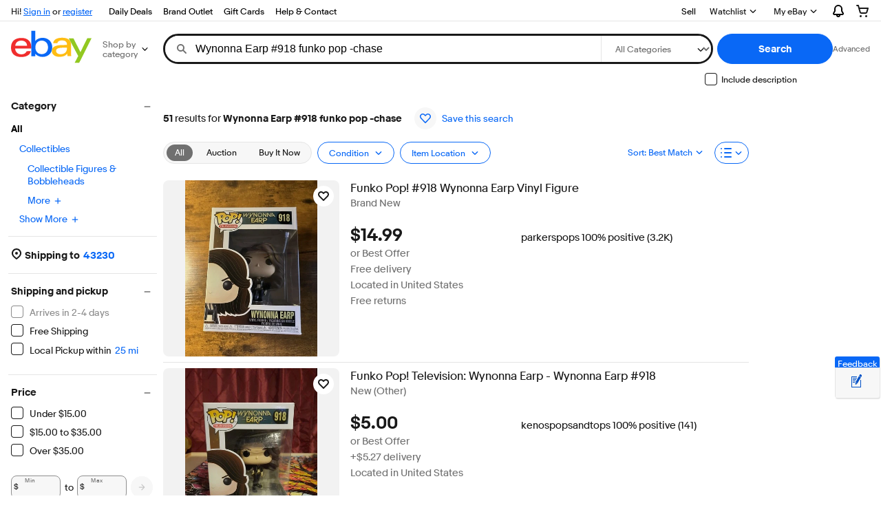

--- FILE ---
content_type: text/html; charset=utf-8
request_url: https://www.ebay.com/sch/i.html?_from=R40&_trksid=p2334524.m570.l1313&_nkw=Wynonna+Earp+%23918+funko+pop+-chase&_sacat=0&LH_TitleDesc=0&_osacat=0&_odkw=Wynonna+Earp+%23918+funko+pop&mkcid=1&mkrid=711-53200-19255-0&siteid=0&campid=5338806046&customid=&toolid=20012&mkevt=1
body_size: 231288
content:
<!DOCTYPE html><!--[if IE 9]><html class="ie9" lang="en"><![endif]--><!--[if gt IE 9]><!--><html lang="en"><!--<![endif]--><!--M_fbd99063#s0-2-1--><noscript class=x-page-config></noscript><!--M_fbd99063/--><head><!--M_fbd99063#s0-2-4--><meta http-equiv=X-UA-Compatible content=IE=edge><!-- SEO METADATA START --><meta Property="og:type" Content="website" /><link rel="canonical" href="https://www.ebay.com/sch/i.html?_nkw=wynonna+earp+%23918+funko+pop+-chase&amp;_sop=12" /><meta name="description" content="Get the best deals for Wynonna Earp #918 FUNKO POP -Chase at eBay.com. We have a great online selection at the lowest prices with Fast &amp; Free shipping on many items!" /><meta Property="og:image" Content="https://ir.ebaystatic.com/cr/v/c1/ebay-logo-1-1200x630-margin.png" /><meta property="fb:app_id" content="102628213125203" /><meta name="google-adsense-account" content="sites-7757056108965234" /><meta Property="og:site_name" Content="eBay" /><link href="https://i.ebayimg.com" rel="preconnect" /><meta name="referrer" content="unsafe-url" /><link rel="preconnect" href="https://ir.ebaystatic.com" /><meta name="msvalidate.01" content="34E98E6F27109BE1A9DCF19658EEEE33" /><meta name="y_key" content="acf32e2a69cbc2b0" /><title>Wynonna Earp #918 FUNKO POP -Chase for sale | eBay</title><meta name="google-site-verification" content="8kHr3jd3Z43q1ovwo0KVgo_NZKIEMjthBxti8m8fYTg" /><meta name="yandex-verification" content="6e11485a66d91eff" /><!-- SEO METADATA END --><link rel=dns-prefetch href=//i.ebayimg.com><link rel=dns-prefetch href=//ir.ebaystatic.com><link rel=dns-prefetch href=//rover.ebay.com><link rel=dns-prefetch href=//svcs.ebay.com><link rel=dns-prefetch href=//pulsar.ebay.com><link rel=dns-prefetch href="//www.google.com/"><link rel=dns-prefetch href=//tpc.googlesyndication.com><link rel=dns-prefetch href=//securepubads.g.doubleclick.net><meta name=viewport content="width=device-width, initial-scale=1, minimum-scale=1"><link rel="dns-prefetch" href="//ir.ebaystatic.com"><link rel="dns-prefetch" href="//secureir.ebaystatic.com"><link rel="dns-prefetch" href="//i.ebayimg.com"><link rel="dns-prefetch" href="//rover.ebay.com"><script>$ssgST=new Date().getTime();!function(){if("PerformanceLongTaskTiming" in window){var g=window.__tti={e:[]};g.o=new PerformanceObserver(function(l){g.e=g.e.concat(l.getEntries())});g.o.observe({entryTypes:["longtask"]})}}();</script><link rel="stylesheet" type="text/css" href="https://ir.ebaystatic.com/rs/c/globalheaderweb/index_lcNW.6b63a00c.css"><style>
        .scandal-placement {
            clear: both;
            margin-bottom: 10px;
        }
    </style><!--M_fbd99063^s0-2-4-8 s0-2-4 8--><noscript></noscript><!--M_fbd99063/--><!--M_fbd99063/--><style>
            .s-card__sep > div {
                display: inline-block;
            }
            .s-card__sep > div span {
                align-items: end;
                display: flex;
                position: absolute;
                top: 0;
                left: 0;
                right: 0;
                bottom: 0;
            }
        </style><style>
            @font-face{font-family:"s-8gc6114";src:url([data-uri]);}.fj_s-sbce552_s-jab4827{font-family:"s-8gc6114", "Market Sans", Arial, sans-serif;}.fj_s-sbce552_s-jab4827 [aria-hidden]{user-select: none;}
        </style><style>
            @font-face{font-family:"s-6xqz639";src:url([data-uri]);}.fj_s-jab4827_s-sbce552{font-family:"s-6xqz639", "Market Sans", Arial, sans-serif;}.fj_s-jab4827_s-sbce552 [aria-hidden]{user-select: none;}
        </style><script> (function(){ const __r='cmVtb3ZlQXR0cmlidXRl',__f='YWZ0ZXJlbmQ=',__X='c2xpY2U=',__j='c3BsaXQ=',__J=atob,__2='YmVmb3JlYmVnaW4=',__1='cmVtb3ZlQ2hpbGQ=',__E=parseInt,__L='aW5zZXJ0QWRqYWNlbnRFbGVtZW50',__p='cGFyZW50RWxlbWVudA==',__8='dGV4dENvbnRlbnQ=',__Q='cHJldmlvdXNFbGVtZW50U2libGluZw==',__a='Z2V0QXR0cmlidXRl',__Z='aWQ='; const __b=(__g)=>{ const __F=__g[__J(__j)]('|'); const __D=__J(__F[1])[__J(__j)]('|'); const __c=__E(__D[0]); const __9=__E(__D[1]); return 's-'+__J(__F[0][__J(__X)](__c,__9)); }; const __o=(__d)=>{ const __O=__b(__d[0]); const __C=__b(__d[1]); try { var __5=document.getElementById(__O), __l=__C===__5[__J(__Q)][__J(__a)](__J(__Z)), __u=__5[__J(__p)][__J(__1)](__5), __t=__l?__J(__f):__J(__2); __u[__J(__8)]=''; document.getElementById(__C)[__J(__L)](__t,__u); } catch (_) {} }; window.addEventListener('load',()=>{ __o(['s-0.YnRyZzM5OQ==w6c3gpd71zr830|NHwxNg==', 's-0.amFiNDgyNw==w6c3gpd71zr830|NHwxNg==']);__o(['s-0.w6c3gpc2JjZTU1Mg==d71zr830|MTB8MjI=', 's-0.amFiNDgyNw==w6c3gpd71zr830|NHwxNg==']);__o(['s-0.w6eXR0ZDEwMw==c3gpd71zr830|NnwxOA==', 's-0.amFiNDgyNw==w6c3gpd71zr830|NHwxNg==']); }); }()); </script><script type="text/javascript"  data-inlinepayload='{"loggerProps":{"serviceName":"r1srpnweb","serviceConsumerId":"urn:ebay-marketplace-consumerid:13051638-8fe9-4380-8d03-c2b176530b4a","serviceVersion":"srpnweb-2.18.249_20260123002025444","siteId":0,"environment":"production","captureUncaught":true,"captureUnhandledRejections":true,"endpoint":"https://svcs.ebay.com/","pool":"r1srpnwebcont"}}'>(()=>{"use strict";const e={unstructured:{message:"string"},event:{kind:"string",detail:"string"},exception:{"exception.type":"string","exception.message":"string","exception.stacktrace":"string","exception.url":"string"}},t=JSON.parse('{"logs":"https://ir.ebaystatic.com/cr/v/c01/logs.dae067de06d6d3663c6f.bundle.js"}');const r=(e,t)=>{const r="undefined"!=typeof window?window.location.href:"/index.js";return{type:"exception","exception.context":t||"","exception.type":e?.name||"","exception.message":e?.message||"","exception.stacktrace":e?.stack||"","exception.url":r}},n=(e,r,n)=>{let o=!1;const i=[];let a=e=>{o?(e=>{console.warn("Logger failed initialization (see earlier error logs) — failed to send log: ",e)})(e):i.push(e)};return n({event:"Preload",value:a}),(async e=>{let r=2;const n=async()=>{let o;r--;try{o=await import(t[e])}catch(e){if(r>0)return console.error("@ebay/rum-web failed to lazy load module; retrying",e),n();throw console.error("@ebay/rum-web failed to lazy load module; fatal",e),e}return function(e,t){if("object"!=typeof(r=e)||null===r||Array.isArray(r)||e.key!==t||void 0===e.factory)throw new Error("Invalid module loaded");var r}(o,e),o};return n()})("logs").then((t=>{const{factory:n}=t;return n(e,r)})).then((e=>{a=e,n({event:"Complete",value:a}),i.forEach((e=>a(e))),i.length=0})).catch((e=>{console.error(e.message),o=!0,n({event:"Error",value:e}),i.forEach((e=>a(e))),i.length=0})),t=>{((e,t)=>"shouldIgnore"in e&&void 0!==e.shouldIgnore?e.shouldIgnore(t):"ignoreList"in e&&void 0!==e.ignoreList&&((e,t)=>null!==Object.values(e).filter(Boolean).join(" ").match(t))(t,e.ignoreList))(e,t)||a(t)}},o=e=>({log:t=>e({type:"unstructured",message:t}),error:(t,n)=>e(r(t,n)),event:t=>e(t)}),i="@ebay/rum/request-status",a=Symbol.for("@ebay/rum/logger"),s=e=>{window.dispatchEvent(new CustomEvent("@ebay/rum/ack-status",{detail:e}))};function c(e,t){!1===e&&new Error(`RUM_INLINE_ERR_CODE: ${t}`)}(t=>{const c=(()=>{let e={status:"Initialize"};const t=()=>s(e);return window.addEventListener(i,t),{updateInlinerState:t=>{e=t,s(e)},dispose:()=>window.removeEventListener(i,t)}})();try{const i=((t,i=(()=>{}))=>{if((e=>{if(!e.endpoint)throw new Error('Unable to initialize logger. "endpoint" is a required property in the input object.');if(!e.serviceName)throw new Error('Unable to initialize logger. "serviceName" is a required property in the input object.');if(e.customSchemas&&!e.namespace)throw new Error('Unable to initialize logger. "namespace" is a required property in the input object if you provide customeSchemas.')})(t),"undefined"==typeof window)return{...o((()=>{})),noop:!0};const a={...t.customSchemas,...e},s=n((e=>{return"ignoreList"in e?{...e,ignoreList:(t=e.ignoreList,new RegExp(t.map((e=>`(${e})`)).join("|"),"g"))}:e;var t})(t),a,i);return t.captureUncaught&&(e=>{window.addEventListener("error",(t=>{if(t.error instanceof Error){const n=r(t.error,"Uncaught Error Handler");e(n)}}))})(s),t.captureUnhandledRejections&&(e=>{window.addEventListener("unhandledrejection",(t=>{if(t.reason instanceof Error){const n=r(t.reason,"Unhandled Rejection Handler");e(n)}}))})(s),o(s)})(t.loggerProps,(e=>t=>{if("Error"===t.event)return((e,t)=>{e.updateInlinerState({status:"Failure",error:t.value})})(e,t);var r;e.updateInlinerState({status:(r=t.event,"Complete"===r?"Success":r),logger:o(t.value)})})(c));t.onLoggerLoad&&t.onLoggerLoad(i),window[a]=i}catch(e){c.updateInlinerState({status:"Failure",error:e})}})({onLoggerLoad:()=>{},...(()=>{c(null!==document.currentScript,1);const e=document.currentScript.dataset.inlinepayload;return c(void 0!==e,2),JSON.parse(e)})()})})();</script><!--M_fbd99063#s0-2-7--><script id=ebay-rum></script><!--M_fbd99063/--><!--M_fbd99063#s0-2-8--><noscript></noscript><!--M_fbd99063/--><script>$mbp_M_fbd99063="https://ir.ebaystatic.com/rs/c/srpnweb/"</script><link rel="stylesheet" crossorigin href="https://ir.ebaystatic.com/rs/c/srpnweb/vendor-i-z7uAZP.css"><link rel="stylesheet" crossorigin href="https://ir.ebaystatic.com/rs/c/srpnweb/common-L5VkBI0U.css"><link rel="stylesheet" crossorigin href="https://ir.ebaystatic.com/rs/c/srpnweb/large-Be9zVLfY.css"><script>(function(w, d, e, u, c, g, a, b){ w["SSJSConnectorObj"] = w["SSJSConnectorObj"] || {ss_cid : c, domain_info: "auto"}; w[g] = function(i, j){w["SSJSConnectorObj"][i] = j}; a = d.createElement(e); a.async = true; a.src = u; b = d.getElementsByTagName(e)[0]; b.parentNode.insertBefore(a, b); })(window,document,"script","https://ir.ebaystatic.com/cr/v/c01/radware_stormcaster_v24.js","bjp5","ssConf"); ssConf("c1" , "https://cas.avalon.perfdrive.com"); var __uzdbm_3="7f6000b4dbb79c-46c0-4f62-9681-ef3b8a6a92e817692371382460-789f7809b57bca7810";var __uzdbm_4="false";</script><script src="https://ir.ebaystatic.com/rs/c/-ebay/resource-client/rum.5a3a43c7.js"></script></head><body class="s-page no-touch skin-large"><script>
    'use strict';

    // TODO: An element with id SRP can break this. Add typecheck
    window.SRP = window.SRP || {};

    // Initialize metrics
    window.SRP.metrics = {
        counters: {
            imageLoadError: {
                count: 0,
                tag: 'imglderr'
            },
            imageEmptyError: {
                count: 0,
                tag: 'imgempty'
            },
            watchListError: {
                count: 0,
                tag: 'watcherr'
            },
            misMatchedResourceLoaded: {
                count: 0,
                tag: 'mismatched'
            },
            misMatchedFallbackFailed: {
                count: 0,
                tag: 'mismatchedfailed'
            }
        },
        static: {
            riverItemCount: 0
        }
    };

    window.SRP.metrics.registerMetric = function (metricName) {
        if (typeof metricName === 'string') {
            var counters = window.SRP.metrics.counters;
            counters[metricName] = {
                count: 0,
                tag: metricName
            };
        }
    };

    window.SRP.metrics.incrementCounter = function (counterName, value) {
        var counters = window.SRP.metrics.counters;
        value = value || 1;
        if (counters && counters[counterName]) {
            counters[counterName].count += value;
        }
    };

    window.SRP.metrics.updateMetric = function (metricName, value) {
        var metricList = window.SRP.metrics.static;
        if (metricList) {
            metricList[metricName] = value;
        }
    };

    window.SRP.metrics.flushMetrics = function () {
        var metricsList = window.SRP.metrics.counters;
        if (window.SRP.isSampledForMonitoring) {
            for (var metricName in metricsList) {
                if (Object.prototype.hasOwnProperty.call(metricsList, metricName)) {
                    var metric = metricsList[metricName];
                    if (metric.count > 0) {
                        var xhr = new XMLHttpRequest();
                        xhr.open('POST', './update', true);
                        xhr.setRequestHeader('srt', window.SRP.token);
                        var data = {
                            t: metric.tag,
                            v: metric.count
                        };
                        xhr.send(JSON.stringify(data));
                        metric.count = 0;
                    }
                }
            }
        }
    };

    if (window.sessionStorage) {
        var searchQueryString = window.location.search;
        if (window.sessionStorage.getItem('SRP_last_query') !== searchQueryString) {
            // Flush metrics every 10 seconds
            setInterval(function () {
                if (window.SRP && window.SRP.metrics) {
                    window.SRP.metrics.flushMetrics();
                }
            }, 10000);
        }
        window.sessionStorage.setItem('SRP_last_query', searchQueryString);
    }
</script><script>
    if (window.SRP) {
        window.SRP.token = '01000b00000050d2410757e34190af2962149caf6d98621737d80262757872c83c5398534e5137db55b048daa9ab73e70ca6eee9f750c214b3dfbed1c87a63e218dbd7cd2793c1f30a480ff8d3555c982f9994dfca35f7';
        window.SRP.isSampledForMonitoring = true;
    }
</script><!--M_fbd99063#s0-2-12-2--><noscript></noscript><!--M_fbd99063/--><div class=x-header><script type="text/javascript">var GHpre = {"ghxc":[],"ghxs":["gh.evo.2b"],"userAuth":false,"userId":"","fn":"","shipToLocation":"43230"}</script><!--globalheaderweb#s0-1-4--><link rel="manifest" href="https://www.ebay.com/manifest.json"><!--globalheaderweb#s0-1-4-1-0--><script>
(function(){const e=window.GH||{};try{const o=e=>e==="true";const t=o("false");const i=/[\W_]/g;const r=window.location.hostname.includes("sandbox");let n="https://www.ebay.com";if(r){n=n.replace("www","sandbox")}e.__private=e.__private||{};e.C={siteId:"0",env:"production",lng:"en-US",pageId:Number("2334524"),xhrBaseUrl:n};e.__private.risk={behavior_collection_interval:JSON.parse("{\"2500857\":5000,\"2507978\":5000,\"default\":15000}"),id:window.GHpre?.userId};e.__private.fsom={linkUrl:"https://www.m.ebay.com",linkText:"Switch to mobile site"};e.__private.ACinit={isGeo:o("false"),isQA:t,factors:JSON.parse("[\"gh.evo.2b\"]")};e.__private.isQA=t;try{e.__private.ghx=[...(window.GHpre?.ghxc||[]).map((e=>e.replace(i,""))),...(window.GHpre?.ghxs||[]).map((e=>e.replace(i,"")))]}catch(o){e.__private.ghx=[]}e.resetCart=function(o){const t=new CustomEvent("updateCart",{detail:o});document.dispatchEvent(t);e.__private.cartCount=o};e.userAuth=window.GHpre?.userAuth||false;e.shipToLocation=window.GHpre?.shipToLocation;window.GH=e}catch(o){console.error(o);window.GH=e||{}}})();
</script><!--globalheaderweb/--><!--globalheaderweb#s0-1-4-1-2--><script>
    window.GH.__private.scandal = {
        isGeo: function() {return false;},
        getPageID: function() {return 2334524;},
        getSiteID: function() {return "0";}
    };
</script><!--globalheaderweb/--><!--globalheaderweb#s0-1-4-2-0--><!--globalheaderweb/--><!--globalheaderweb^s0-1-4-3 s0-1-4 3--><!--globalheaderweb/--><!--globalheaderweb^s0-1-4-4 s0-1-4 4--><!--globalheaderweb/--><!--globalheaderweb^s0-1-4-5 s0-1-4 5--><div data-marko-key="@gh-border s0-1-4-5" id="gh-gb" class="gh-sch-prom" tabindex="-1"></div><!--globalheaderweb/--><div class="ghw"><header data-marko-key="@gh s0-1-4" id="gh" class="gh-header"><div class="gh-a11y-skip-button"><a class="gh-a11y-skip-button__link" href="#mainContent" tabindex="1">Skip to main content</a></div><nav class="gh-nav"><div class="gh-nav__left-wrap"><!--globalheaderweb#s0-1-4-8-3[0]-0--><span class="gh-identity"><span data-marko-key="5 s0-1-4-8-3[0]-0" id="gh-ident-srvr-wrap" class="gh-identity__srvr"><!--F#6--><span class="gh-identity__greeting">Hi <span><span id="gh-ident-srvr-name"></span>!</span></span><!--F/--><!--F#7--><script>
    (function(){
        const pre = window.GHpre || {};
        function hide() {
            const wrap = document.getElementById('gh-ident-srvr-wrap');
            if (wrap) { wrap.classList.add('gh-identity__srvr--unrec') };
        }
        if (pre.userAuth) {
            const nm = document.getElementById('gh-ident-srvr-name');
            const user = GH.C.siteId === '77' ? pre.userId || pre.fn : pre.fn || pre.userId;
            nm && user ? nm.textContent = decodeURIComponent(user) : hide();
        } else {
            hide();
        }
    })();
</script><!--F/--><!--globalheaderweb^s0-1-4-8-3[0]-0-8 s0-1-4-8-3[0]-0 8--><span class="gh-identity-signed-out-unrecognized">Hi! <a _sp="m570.l1524" href="https://signin.ebay.com/ws/eBayISAPI.dll?SignIn&amp;sgfl=gh">Sign in</a><span class="hide-at-md"> or <a _sp="m570.l2621" href="https://signup.ebay.com/pa/crte">register</a></span></span><!--globalheaderweb/--></span></span><!--globalheaderweb/--><span class="gh-nav-link"><a _sp="m570.l3188" href="https://www.ebay.com/deals" aria-label="Daily Deals">Daily Deals</a></span><span class="gh-nav-link"><a _sp="m570.l47233" href="https://www.ebay.com/b/Brand-Outlet/bn_7115532402" aria-label="Brand Outlet">Brand Outlet</a></span><span class="gh-nav-link"><a _sp="m570.l174317" href="https://www.ebay.com/giftcards" aria-label="Gift Cards">Gift Cards</a></span><span class="gh-nav-link"><a _sp="m570.l1545" href="https://www.ebay.com/help/home" aria-label="Help &amp; Contact">Help &amp; Contact</a></span></div><div class="gh-nav__right-wrap"><!--globalheaderweb#s0-1-4-8-8--><!--globalheaderweb/--><!--globalheaderweb#s0-1-4-8-9--><!--globalheaderweb/--><span class="gh-nav-link" data-id="SELL_LINK"><a _sp="m570.l1528" href="https://www.ebay.com/sl/sell" aria-label="Sell">Sell</a></span><!--globalheaderweb#s0-1-4-8-12-0--><div class="gh-flyout is-right-aligned gh-watchlist"><!--F#1--><a class="gh-flyout__target" href="https://www.ebay.com/mye/myebay/watchlist" _sp="m570.l47137"><!--F#6--><span class="gh-watchlist__target">Watchlist</span><!--F/--><!--F#7--><svg class="gh-flyout__chevron icon icon--12" focusable="false" tabindex="-1" aria-hidden="true"><defs><symbol viewBox="0 0 12 12" id="icon-chevron-down-12"><path fill-rule="evenodd" clip-rule="evenodd" d="M1.808 4.188a.625.625 0 0 1 .884 0L6 7.495l3.308-3.307a.625.625 0 1 1 .884.885l-3.75 3.749a.625.625 0 0 1-.884 0l-3.75-3.749a.626.626 0 0 1 0-.885Z"></path></symbol></defs><use href="#icon-chevron-down-12"></use></svg><!--F/--></a><button aria-controls="s0-1-4-8-12-0-0-dialog" aria-expanded="false" aria-haspopup="true" class="gh-flyout__target-a11y-btn" tabindex="0">Expand Watch List</button><!--F/--><div class="gh-flyout__dialog" id="s0-1-4-8-12-0-0-dialog"><div class="gh-flyout__box"><!--F#4--><!--F/--></div></div></div><!--globalheaderweb/--><!--globalheaderweb#s0-1-4-8-13--><!--globalheaderweb^s0-1-4-8-13-0 s0-1-4-8-13 0--><div class="gh-flyout is-left-aligned gh-my-ebay"><!--F#1--><a class="gh-flyout__target" href="https://www.ebay.com/mys/home?source=GBH" _sp="m570.l2919"><!--F#6--><span class="gh-my-ebay__link gh-rvi-menu">My eBay<i class="gh-sprRetina gh-eb-arw gh-rvi-chevron"></i></span><!--F/--><!--F#7--><svg class="gh-flyout__chevron icon icon--12" focusable="false" tabindex="-1" aria-hidden="true"><use href="#icon-chevron-down-12"></use></svg><!--F/--></a><button aria-controls="s0-1-4-8-13-0-dialog" aria-expanded="false" aria-haspopup="true" class="gh-flyout__target-a11y-btn" tabindex="0">Expand My eBay</button><!--F/--><div class="gh-flyout__dialog" id="s0-1-4-8-13-0-dialog"><div class="gh-flyout__box"><!--F#4--><ul class="gh-my-ebay__list"><li class="gh-my-ebay__list-item"><a data-marko="{&quot;onclick&quot;:&quot;handleClick s0-1-4-8-13 false&quot;}" href="https://www.ebay.com/mye/myebay/summary" _sp="m570.l1533" tabindex="0">Summary</a></li><li class="gh-my-ebay__list-item"><a data-marko="{&quot;onclick&quot;:&quot;handleClick s0-1-4-8-13 false&quot;}" href="https://www.ebay.com/mye/myebay/rvi" _sp="m570.l9225" tabindex="0">Recently Viewed</a></li><li class="gh-my-ebay__list-item"><a data-marko="{&quot;onclick&quot;:&quot;handleClick s0-1-4-8-13 false&quot;}" href="https://www.ebay.com/mye/myebay/bidsoffers" _sp="m570.l1535" tabindex="0">Bids/Offers</a></li><li class="gh-my-ebay__list-item"><a data-marko="{&quot;onclick&quot;:&quot;handleClick s0-1-4-8-13 false&quot;}" href="https://www.ebay.com/mye/myebay/watchlist" _sp="m570.l1534" tabindex="0">Watchlist</a></li><li class="gh-my-ebay__list-item"><a data-marko="{&quot;onclick&quot;:&quot;handleClick s0-1-4-8-13 false&quot;}" href="https://www.ebay.com/mye/myebay/purchase" _sp="m570.l1536" tabindex="0">Purchase History</a></li><li class="gh-my-ebay__list-item"><a data-marko="{&quot;onclick&quot;:&quot;handleClick s0-1-4-8-13 false&quot;}" href="https://www.ebay.com/mye/buyagain" _sp="m570.l47010" tabindex="0">Buy Again</a></li><li class="gh-my-ebay__list-item"><a data-marko="{&quot;onclick&quot;:&quot;handleClick s0-1-4-8-13 false&quot;}" href="https://www.ebay.com/mys/home?CurrentPage=MyeBayAllSelling&amp;ssPageName=STRK:ME:LNLK:MESX&amp;source=GBH" _sp="m570.l1537" tabindex="0">Selling</a></li><li class="gh-my-ebay__list-item"><a data-marko="{&quot;onclick&quot;:&quot;handleClick s0-1-4-8-13 false&quot;}" href="https://www.ebay.com/mye/myebay/saved" _sp="m570.l187417" tabindex="0">Saved Feed</a></li><li class="gh-my-ebay__list-item"><a data-marko="{&quot;onclick&quot;:&quot;handleClick s0-1-4-8-13 false&quot;}" href="https://www.ebay.com/mye/myebay/savedsearches" _sp="m570.l9503" tabindex="0">Saved Searches</a></li><li class="gh-my-ebay__list-item"><a data-marko="{&quot;onclick&quot;:&quot;handleClick s0-1-4-8-13 false&quot;}" href="https://www.ebay.com/mye/myebay/savedsellers" _sp="m570.l9505" tabindex="0">Saved Sellers</a></li><li class="gh-my-ebay__list-item"><a data-marko="{&quot;onclick&quot;:&quot;handleClick s0-1-4-8-13 false&quot;}" href="https://ppcapp.ebay.com/myppc/wallet/list" _sp="m570.l200208" tabindex="0">Payments</a></li><li class="gh-my-ebay__list-item"><a data-marko="{&quot;onclick&quot;:&quot;handleClick s0-1-4-8-13 false&quot;}" href="https://www.ebay.com/g/mygarage" _sp="m570.l143039" tabindex="0">My Garage</a></li><li class="gh-my-ebay__list-item"><a data-marko="{&quot;onclick&quot;:&quot;handleClick s0-1-4-8-13 false&quot;}" href="https://www.ebay.com/d/myebay/preferences" _sp="m570.l196268" tabindex="0">Preferences</a></li><li class="gh-my-ebay__list-item"><a data-marko="{&quot;onclick&quot;:&quot;handleClick s0-1-4-8-13 false&quot;}" href="https://www.ebay.com/collection/hub" _sp="m570.l105163" tabindex="0">My Collection</a></li><li class="gh-my-ebay__list-item"><a data-marko="{&quot;onclick&quot;:&quot;handleClick s0-1-4-8-13 false&quot;}" href="https://mesg.ebay.com/mesgweb/ViewMessages/0" _sp="m570.l1539" tabindex="0">Messages</a></li><li class="gh-my-ebay__list-item"><a data-marko="{&quot;onclick&quot;:&quot;handleClick s0-1-4-8-13 false&quot;}" href="https://www.ebay.com/collection/category?notionalTypeId=Vault&amp;period=1Y" _sp="m570.l155388" tabindex="0">PSA Vault</a></li></ul><!--F/--></div></div></div><!--globalheaderweb/--><!--globalheaderweb/--><!--globalheaderweb#s0-1-4-8-14-0--><div class="gh-notifications"><div class="gh-flyout is-right-aligned gh-flyout--icon-target"><!--F#2--><button class="gh-flyout__target" aria-controls="s0-1-4-8-14-0-1-dialog" aria-expanded="false"><!--F#10--><span class="gh-hidden">Expand Notifications</span><svg class="icon icon--20" focusable="false" aria-hidden="true"><defs><symbol viewBox="0 0 20 20" id="icon-notification-20"><path fill-rule="evenodd" clip-rule="evenodd" d="M6 6.982a4 4 0 0 1 8 0v2.68c0 .398.106.79.307 1.135l1.652 2.827a.25.25 0 0 1-.216.376H4.256a.25.25 0 0 1-.216-.376l1.653-2.827A2.25 2.25 0 0 0 6 9.662v-2.68ZM4 7a6 6 0 1 1 12 0v2.662a.25.25 0 0 0 .034.126l1.652 2.827c.877 1.5-.205 3.385-1.943 3.385H13a3 3 0 0 1-6 0H4.256c-1.737 0-2.819-1.885-1.942-3.385l1.652-2.827A.25.25 0 0 0 4 9.662V7Zm5 9h2a1 1 0 1 1-2 0Z"></path></symbol></defs><use href="#icon-notification-20"></use></svg><!--F/--><!--F#11--><!--F/--></button><!--F/--><div class="gh-flyout__dialog" id="s0-1-4-8-14-0-1-dialog"><div class="gh-flyout__box"><!--F#4--><div class="gh-notifications__dialog"><div class="gh-notifications__notloaded"><span class="gh-notifications__signin">Please <a _sp="m570.l2881" href="https://signin.ebay.com/ws/eBayISAPI.dll?SignIn&amp;sgfl=nf&amp;ru=">sign-in</a> to view notifications.</span></div><div data-marko-key="@dynamic s0-1-4-8-14-0" class="gh-notifications__loaded"></div></div><!--F/--></div></div></div></div><!--globalheaderweb/--><div class="gh-cart"><!--globalheaderweb#s0-1-4-8-15-1--><div class="gh-flyout is-right-aligned gh-flyout--icon-target"><!--F#1--><a class="gh-flyout__target" href="https://cart.ebay.com" _sp="m570.l2633"><!--F#6--><span class="gh-cart__icon" aria-label="Your shopping cart contains 0 items"><svg class="icon icon--20" focusable="false" aria-hidden="true"><defs><symbol viewBox="0 0 20 20" id="icon-cart-20"><path fill-rule="evenodd" clip-rule="evenodd" d="M2.236 4H1a1 1 0 1 1 0-2h1.97c.458-.014.884.296 1 .755L4.855 6H17c.654 0 1.141.646.962 1.274l-1.586 5.55A3 3 0 0 1 13.491 15H7.528a3 3 0 0 1-2.895-2.21L2.236 4Zm4.327 8.263L5.4 8h10.274l-1.221 4.274a1 1 0 0 1-.962.726H7.528a1 1 0 0 1-.965-.737Z"></path><path d="M8 18.5a1.5 1.5 0 1 1-3 0 1.5 1.5 0 0 1 3 0Zm6.5 1.5a1.5 1.5 0 1 0 0-3 1.5 1.5 0 0 0 0 3Z"></path></symbol></defs><use href="#icon-cart-20"></use></svg></span><!--F/--><!--F#7--><!--F/--></a><button aria-controls="s0-1-4-8-15-1-0-dialog" aria-expanded="false" aria-haspopup="true" class="gh-flyout__target-a11y-btn" tabindex="0">Expand Cart</button><!--F/--><div class="gh-flyout__dialog" id="s0-1-4-8-15-1-0-dialog"><div class="gh-flyout__box"><!--F#4--><div class="gh-cart__dialog"><div class="gh-flyout-loading gh-cart__loading"><span class="progress-spinner progress-spinner--large gh-flyout-loading__spinner" role="img" aria-label="Loading..."><svg class="icon icon--30" focusable="false" aria-hidden="true"><defs><symbol viewBox="0 0 24 24" fill="none" id="icon-spinner-30"><path fill-rule="evenodd" clip-rule="evenodd" d="M12 2C10.0222 2 8.08879 2.58649 6.4443 3.6853C4.79981 4.78412 3.51809 6.3459 2.76121 8.17317C2.00433 10.0004 1.8063 12.0111 2.19215 13.9509C2.578 15.8907 3.53041 17.6725 4.92894 19.0711C6.32746 20.4696 8.10929 21.422 10.0491 21.8079C11.9889 22.1937 13.9996 21.9957 15.8268 21.2388C17.6541 20.4819 19.2159 19.2002 20.3147 17.5557C21.4135 15.9112 22 13.9778 22 12C22 11.4477 22.4477 11 23 11C23.5523 11 24 11.4477 24 12C24 14.3734 23.2962 16.6935 21.9776 18.6668C20.6591 20.6402 18.7849 22.1783 16.5922 23.0866C14.3995 23.9948 11.9867 24.2324 9.65892 23.7694C7.33115 23.3064 5.19295 22.1635 3.51472 20.4853C1.83649 18.8071 0.693605 16.6689 0.230582 14.3411C-0.232441 12.0133 0.00519943 9.60051 0.913451 7.4078C1.8217 5.21509 3.35977 3.34094 5.33316 2.02236C7.30655 0.703788 9.62663 0 12 0C12.5523 0 13 0.447715 13 1C13 1.55228 12.5523 2 12 2Z" fill="var(--color-spinner-icon-background, #3665F3)"></path><path fill-rule="evenodd" clip-rule="evenodd" d="M14.1805 1.17194C14.3381 0.642616 14.895 0.341274 15.4243 0.498872C17.3476 1.07149 19.0965 2.11729 20.5111 3.54055C21.9257 4.96382 22.9609 6.71912 23.5217 8.64584C23.6761 9.17611 23.3714 9.73112 22.8411 9.88549C22.3108 10.0399 21.7558 9.73512 21.6015 9.20485C21.134 7.59925 20.2715 6.13651 19.0926 4.95045C17.9138 3.76439 16.4563 2.8929 14.8536 2.41572C14.3243 2.25812 14.0229 1.70126 14.1805 1.17194Z" fill="var(--color-spinner-icon-foreground, #E5E5E5)"></path></symbol></defs><use href="#icon-spinner-30"></use></svg></span><span>Loading...</span></div><div data-marko-key="@dynamic s0-1-4-8-15-1" id="gh-minicart-hover-body"></div></div><!--F/--></div></div></div><!--globalheaderweb/--></div></div></nav><section data-marko-key="@gh-main s0-1-4" class="gh-header__main"><div class="gh-header__logo-cats-wrap"><a href="https://www.ebay.com" _sp="m570.l2586" class="gh-logo" tabindex="2"><svg xmlns="http://www.w3.org/2000/svg" width="117" height="48" viewBox="0 0 122 48.592" id="gh-logo" aria-labelledby="ebayLogoTitle"><title id="ebayLogoTitle">eBay Home</title><g><path fill="#F02D2D" d="M24.355 22.759c-.269-5.738-4.412-7.838-8.826-7.813-4.756.026-8.544 2.459-9.183 7.915zM6.234 26.93c.364 5.553 4.208 8.814 9.476 8.785 3.648-.021 6.885-1.524 7.952-4.763l6.306-.035c-1.187 6.568-8.151 8.834-14.145 8.866C4.911 39.844.043 33.865-.002 25.759c-.05-8.927 4.917-14.822 15.765-14.884 8.628-.048 14.978 4.433 15.033 14.291l.01 1.625z"></path><path fill="#0968F6" d="M46.544 35.429c5.688-.032 9.543-4.148 9.508-10.32s-3.947-10.246-9.622-10.214-9.543 4.148-9.509 10.32 3.974 10.245 9.623 10.214zM30.652.029l6.116-.034.085 15.369c2.978-3.588 7.1-4.65 11.167-4.674 6.817-.037 14.412 4.518 14.468 14.454.045 8.29-5.941 14.407-14.422 14.454-4.463.026-8.624-1.545-11.218-4.681a33.237 33.237 0 01-.19 3.731l-5.994.034c.09-1.915.185-4.364.174-6.322z"></path><path fill="#FFBD14" d="M77.282 25.724c-5.548.216-8.985 1.229-8.965 4.883.013 2.365 1.94 4.919 6.7 4.891 6.415-.035 9.826-3.556 9.794-9.289v-.637c-2.252.02-5.039.054-7.529.152zm13.683 7.506c.01 1.778.071 3.538.232 5.1l-5.688.032a33.381 33.381 0 01-.225-3.825c-3.052 3.8-6.708 4.909-11.783 4.938-7.532.042-11.585-3.915-11.611-8.518-.037-6.665 5.434-9.049 14.954-9.318 2.6-.072 5.529-.1 7.945-.116v-.637c-.026-4.463-2.9-6.285-7.854-6.257-3.68.021-6.368 1.561-6.653 4.2l-6.434.035c.645-6.566 7.53-8.269 13.595-8.3 7.263-.04 13.406 2.508 13.448 10.192z"></path><path fill="#92C821" d="M91.939 19.852l-4.5-8.362 7.154-.04 10.589 20.922 10.328-21.02 6.486-.048-18.707 37.251-6.85.039 5.382-10.348-9.887-18.393"></path></g></svg></a><!--globalheaderweb#s0-1-4-11-0--><div class="gh-categories"><div class="gh-flyout is-left-aligned"><!--F#2--><button class="gh-flyout__target" tabindex="3" aria-controls="s0-1-4-11-0-1-dialog" aria-expanded="false"><!--F#10--><span class="gh-categories__title">Shop by category</span><!--F/--><!--F#11--><svg class="gh-flyout__chevron icon icon--12" focusable="false" tabindex="-1" aria-hidden="true"><use href="#icon-chevron-down-12"></use></svg><!--F/--></button><!--F/--><div class="gh-flyout__dialog" id="s0-1-4-11-0-1-dialog"><div class="gh-flyout__box"><!--F#4--><!--F/--></div></div></div></div><!--globalheaderweb/--></div><form id="gh-f" class="gh-search" method="get" action="/sch/i.html" target="_top"><div id="gh-search-box" class="gh-search-box__wrap"><div class="gh-search__wrap"><!--globalheaderweb#s0-1-4-12-4--><div id="gh-ac-wrap" class="gh-search-input__wrap"><input data-marko="{&quot;oninput&quot;:&quot;handleTextUpdate s0-1-4-12-4 false&quot;,&quot;onfocusin&quot;:&quot;handleMarkTimer s0-1-4-12-4 false&quot;,&quot;onkeydown&quot;:&quot;handleMarkTimer s0-1-4-12-4 false&quot;}" data-marko-key="@input s0-1-4-12-4" id="gh-ac" class="gh-search-input gh-tb ui-autocomplete-input" title="Search" type="text" placeholder="Search for anything" aria-autocomplete="list" aria-expanded="false" size="50" maxlength="300" aria-label="Search for anything" name="_nkw" autocapitalize="off" autocorrect="off" spellcheck="false" autocomplete="off" aria-haspopup="true" role="combobox" tabindex="4" value="Wynonna Earp #918 funko pop -chase"><!--globalheaderweb#s0-1-4-12-4-1-0--><svg data-marko-key="@svg s0-1-4-12-4-1-0" class="gh-search-input__icon icon icon--16" focusable="false" aria-hidden="true"><defs data-marko-key="@defs s0-1-4-12-4-1-0"><symbol viewBox="0 0 16 16" id="icon-search-16"><path d="M3 6.5a3.5 3.5 0 1 1 7 0 3.5 3.5 0 0 1-7 0Zm11.76 6.85-.021-.01-3.71-3.681-.025-.008A5.465 5.465 0 0 0 12 6.5 5.5 5.5 0 1 0 6.5 12a5.47 5.47 0 0 0 3.118-.972l3.732 3.732a1 1 0 0 0 1.41-1.41Z"></path></symbol></defs><use href="#icon-search-16"></use></svg><!--globalheaderweb/--><!--globalheaderweb^s0-1-4-12-4-@clear s0-1-4-12-4 @clear--><button data-marko="{&quot;onclick&quot;:&quot;handleClick s0-1-4-12-4-@clear false&quot;,&quot;onkeydown&quot;:&quot;handleKeydown s0-1-4-12-4-@clear false&quot;,&quot;onfocus&quot;:&quot;handleFocus s0-1-4-12-4-@clear false&quot;,&quot;onblur&quot;:&quot;handleBlur s0-1-4-12-4-@clear false&quot;}" class="gh-search-input__clear-btn icon-btn icon-btn--transparent icon-btn--small" data-ebayui type="button" aria-label="Clear search" tabindex="5"><!--globalheaderweb#s0-1-4-12-4-@clear-1-2-0--><svg data-marko-key="@svg s0-1-4-12-4-@clear-1-2-0" class="gh-search-input__clear-icon icon icon--16" focusable="false" aria-hidden="true"><defs data-marko-key="@defs s0-1-4-12-4-@clear-1-2-0"><symbol viewBox="0 0 16 16" id="icon-clear-16"><path d="M8 0a8 8 0 1 0 0 16A8 8 0 0 0 8 0Zm3.71 10.29a1 1 0 1 1-1.41 1.41L8 9.41l-2.29 2.3A1 1 0 0 1 4.3 10.3L6.59 8l-2.3-2.29a1.004 1.004 0 0 1 1.42-1.42L8 6.59l2.29-2.29a1 1 0 0 1 1.41 1.41L9.41 8l2.3 2.29Z"></path></symbol></defs><use href="#icon-clear-16"></use></svg><!--globalheaderweb/--></button><!--globalheaderweb/--></div><!--globalheaderweb/--><!--globalheaderweb#s0-1-4-12-5--><select data-marko="{&quot;onchange&quot;:&quot;handleCategorySelect s0-1-4-12-5 false&quot;}" aria-label="Select a category for search" class="gh-search-categories" size="1" id="gh-cat" name="_sacat" tabindex="5"><option value="0">All Categories</option><optgroup label="----------------------------------------"></optgroup><option value="20081">Antiques</option><option value="550"> Art</option><option value="2984"> Baby</option><option value="267"> Books &amp; Magazines</option><option value="12576"> Business &amp; Industrial</option><option value="625"> Cameras &amp; Photo</option><option value="15032"> Cell Phones &amp; Accessories</option><option value="11450"> Clothing, Shoes &amp; Accessories</option><option value="11116"> Coins &amp; Paper Money</option><option value="1"> Collectibles</option><option value="58058"> Computers/Tablets &amp; Networking</option><option value="293"> Consumer Electronics</option><option value="14339"> Crafts</option><option value="237"> Dolls &amp; Bears</option><option value="45100"> Entertainment Memorabilia</option><option value="99"> Everything Else</option><option value="172008"> Gift Cards &amp; Coupons</option><option value="26395"> Health &amp; Beauty</option><option value="11700"> Home &amp; Garden</option><option value="281"> Jewelry &amp; Watches</option><option value="11232"> Movies &amp; TV</option><option value="11233"> Music</option><option value="619"> Musical Instruments &amp; Gear</option><option value="1281"> Pet Supplies</option><option value="870"> Pottery &amp; Glass</option><option value="10542"> Real Estate</option><option value="316"> Specialty Services</option><option value="888"> Sporting Goods</option><option value="64482"> Sports Mem, Cards &amp; Fan Shop</option><option value="260"> Stamps</option><option value="1305"> Tickets &amp; Experiences</option><option value="220"> Toys &amp; Hobbies</option><option value="3252"> Travel</option><option value="1249"> Video Games &amp; Consoles</option></select><!--globalheaderweb/--></div></div><input type="hidden" value="R40" name="_from"><input type="hidden" name="_trksid" value="m570.l1313"><!--globalheaderweb#s0-1-4-12-8--><div class="gh-search-button__wrap"><!--globalheaderweb^s0-1-4-12-8-@btn s0-1-4-12-8 @btn--><button data-marko="{&quot;onclick&quot;:&quot;handleClick s0-1-4-12-8-@btn false&quot;,&quot;onkeydown&quot;:&quot;handleKeydown s0-1-4-12-8-@btn false&quot;,&quot;onfocus&quot;:&quot;handleFocus s0-1-4-12-8-@btn false&quot;,&quot;onblur&quot;:&quot;handleBlur s0-1-4-12-8-@btn false&quot;}" class="gh-search-button btn btn--primary" data-ebayui type="submit" id="gh-search-btn" role="button" value="Search" tabindex="6"><span class="gh-search-button__label">Search</span><!--globalheaderweb#s0-1-4-12-8-@btn-7-2-0--><svg data-marko-key="@svg s0-1-4-12-8-@btn-7-2-0" class="gh-search-button__icon icon icon--16" focusable="false" aria-hidden="true"><use href="#icon-search-16"></use></svg><!--globalheaderweb/--></button><!--globalheaderweb/--><a class="gh-search-button__advanced-link" href="https://www.ebay.com/sch/ebayadvsearch" _sp="m570.l2614" tabindex="7">Advanced</a></div><!--globalheaderweb/--></form></section></header></div><div id="widgets-placeholder" class="widgets-placeholder"></div><!--globalheaderweb/--><div class="ghw" id="glbfooter" style="display:none"><!--globalheaderweb#s0-1-5-1--><!--globalheaderweb/--><!--globalheaderweb#s0-1-5-2-0--><!--globalheaderweb/--></div><!-- ghw_reverted --><svg hidden><symbol id=svg-icon-arrow-down viewBox="0 0 32 32"><path d="M15.94 25.3L.47 8.06h30.95l-7.74 8.61z" /></symbol><symbol id=svg-icon-arrow-up viewBox="0 0 32 32"><path d="M16 8.5L1.05 22.43v1.07h29.9v-1.07z" /></symbol><symbol id=svg-icon-arrow-right viewBox="1.2 2.1 22 21"><path d="M11.7 22.1a1.48 1.48 0 0 1-1.02-.39 1.38 1.38 0 0 1-.4-1c0-.37.14-.71.4-.97l6.5-6.21H2.71c-1.04 0-1.51-.73-1.51-1.4 0-.68.47-1.4 1.5-1.4h14.48c-1.42-1.36-6.02-5.74-6.5-6.22-.3-.3-.44-.64-.44-1a1.37 1.37 0 0 1 .45-.97c.5-.48 1.35-.68 2.03 0 .56.56 9.77 9.33 9.86 9.42l.17.17-.17.16-9.86 9.42c-.26.26-.64.39-1.02.39" /></symbol><symbol id=svg-icon-cart viewBox="0 0 40 32"><path d="M39.727 7.727c-.39-.624-1.249-1.405-2.966-1.405-1.873-.078-24.273 0-25.6 0L9.21 1.093a1.173 1.173 0 0 0-1.093-.78H1.483C.781.313.312.781.312 1.484S.78 2.655 1.483 2.655h5.854l7.649 20.293c.156.468.624.78 1.093.78h18.419c.702 0 1.249-.39 1.483-1.015.156-.39 1.015-2.732 1.873-5.073.859-2.419 1.795-4.917 2.029-5.698.624-1.717.546-3.2-.156-4.215zm-2.029 3.356c-.312.78-1.171 3.278-2.107 5.698a145.091 145.091 0 0 0-1.639 4.605H16.859L12.02 8.664h24.663c.39 0 .859.078 1.093.39.312.312.234 1.093-.078 2.029zM19.902 29.112a2.888 2.888 0 1 1-5.776 0 2.888 2.888 0 0 1 5.776 0zM36.761 29.112a2.888 2.888 0 1 1-5.776 0 2.888 2.888 0 0 1 5.776 0z" /></symbol><symbol id=svg-icon-check viewBox="0 0 32 32"><path d="M27.81 4.04l-17 17.16-6.93-6.93-3.3 3.61 10.23 9.94L31.43 7.35 27.8 4.04z" /></symbol><symbol id=svg-icon-arrow-cta viewBox="0 0 12 12"><g fill=none fill-rule=evenodd><path d=M-6-6h24v24H-6z /><path fill=#151E27 stroke=#151E27 stroke-width=.3 d="M8.76 6.44L5.5 9.72a.6.6 0 0 0 0 .82c.2.2.6.22.82 0L11 5.85 6.3 1.17c-.27-.28-.6-.2-.82 0a.56.56 0 0 0 0 .82l3.28 3.28H1.62c-.4 0-.6.3-.6.58 0 .3.19.59.6.59h7.14z" /></g></symbol><symbol id=svg-icon-fiter-evolution viewBox="0 0 12 11"><path fill=#0654ba fill-rule=nonzero d="M8 9.33a1 1 0 00-1-1H5a1 1 0 100 2h2a1 1 0 001-1zm-7-7h10a1 1 0 000-2H1a1 1 0 000 2zm9 3a1 1 0 00-1-1H3a1 1 0 000 2h6a1 1 0 001-1z" /></symbol><symbol id=svg-icon-sort-evolution viewBox="0 0 12 15"><path fill-rule=evenodd stroke-width=.5 d="M1.71 9c.2 0 .38.06.51.18l3.8 3.32 3.8-3.32a.8.8 0 01.97.03c.26.24.28.6.04.85l-4.3 3.76a.8.8 0 01-1.02 0l-4.3-3.76a.57.57 0 01-.15-.68A.73.73 0 011.7 9zM6.5 1.18l4.3 3.76c.2.18.27.44.15.68a.73.73 0 01-.65.38.78.78 0 01-.51-.18L5.98 2.5l-3.8 3.32a.8.8 0 01-.97-.03.57.57 0 01-.04-.85l4.3-3.76a.8.8 0 011.02 0z" /></symbol><symbol id=svg-icon-chevron-down viewBox="0 0 12 7"><path d="M6 5.31L1.138.205a.65.65 0 0 0-.943 0A.721.721 0 0 0 0 .672v.056c.007.17.072.338.195.467l5.334 5.6c.126.132.29.2.455.205h.032a.652.652 0 0 0 .455-.205l5.334-5.6A.714.714 0 0 0 12 .723V.677a.714.714 0 0 0-.195-.472.65.65 0 0 0-.944 0L6 5.31z" /></symbol><symbol id=svg-icon-chevron-left viewBox="0 0 32 32"><path d="M25.14 3.84L9.74 19.23l-3.26-3.27L21.88.57l3.26 3.27zM9.74 12.7l15.4 15.4-3.27 3.26-15.39-15.4 3.27-3.26zm0 6.53zm-3.26-3.27z" /></symbol><symbol id=svg-icon-chevron-right viewBox="0 0 32 32"><path d="M7.06 27.98l15.3-15.28 3.23 3.24L10.3 31.23l-3.24-3.25zm15.3-8.8L7.05 3.9 10.31.65 25.6 15.94l-3.25 3.24zm0-6.48zm3.24 3.24z" /></symbol><symbol id=svg-icon-chevron-up viewBox="0 0 32 32"><path d="M28.13 25.74l-15.4-15.39L16 7.1l15.4 15.39-3.27 3.26zm-8.86-15.39l-15.4 15.4-3.26-3.27L16 7.08l3.26 3.27zm-6.53 0zM16 7.1z" /></symbol><symbol id=svg-icon-chevron-light-left viewBox="4 0 32 32"><path d="M28.18 1.33a1.23 1.23 0 0 0-1.72 0L12.4 15.38c-.23.23-.39.54-.39.85s.16.63.39.86l13.58 13.59c.24.23.55.39.86.39s.62-.16.86-.4c.47-.46.47-1.24 0-1.71L14.99 16.24l13.19-13.2c.47-.46.47-1.24 0-1.71z" /></symbol><symbol id=svg-icon-chevron-light-right viewBox="4 0 32 32"><path d="M12.41 1.33a1.23 1.23 0 0 1 1.72 0l14.05 14.05c.23.23.39.54.39.85s-.16.63-.4.86L14.6 30.68c-.24.23-.55.39-.86.39s-.63-.16-.86-.4a1.23 1.23 0 0 1 0-1.71L25.6 16.24 12.4 3.04a1.23 1.23 0 0 1 0-1.71z" /></symbol><symbol id=svg-icon-confirmation viewBox="0 0 32 32"><path fill=#5ba71b d="M16.009 32C7.167 32 0 24.832 0 15.991S7.168-.018 16.009-.018c8.842 0 16.009 7.168 16.009 16.009v.02c-.011 8.833-7.174 15.99-16.009 15.99zm0-29.681c-7.561 0-13.69 6.129-13.69 13.69s6.129 13.69 13.69 13.69 13.69-6.129 13.69-13.69-6.129-13.69-13.69-13.69z" /><path fill=#5ba71b d="M14.841 23.448h-.004a.9789.9789 0 0 1-.646-.242l-6.232-5.305a.9847.9847 0 0 1-.347-.751c0-.545.442-.987.987-.987.245 0 .469.089.641.237l5.434 4.637 8.181-10.741c.183-.238.468-.39.788-.39.548 0 .992.444.992.992 0 .228-.077.438-.206.605l-8.81 11.573c-.137.199-.39.358-.682.389h-.116z" /></symbol><symbol id=svg-icon-close viewBox="0 0 32 32"><path d="M31.43 2.85L29.04.45l-13.08 13.1L2.87.44.5 2.86l13.08 13.08L.49 29l2.38 2.39 13.09-13.08L29.04 31.4 31.43 29 18.34 15.93z" /></symbol><symbol id=svg-icon-caution-null viewBox="0 0 32 32"><path d="M29.82 29.07H2.22c-.73 0-1.27-.26-1.54-.73-.26-.47-.2-1.07.16-1.68l13.74-22.9c.37-.61.88-.95 1.43-.95s1.07.34 1.43.95l13.74 22.9c.37.61.43 1.21.16 1.68-.26.47-.8.73-1.52.73zm-13.8-25.6c-.32 0-.62.23-.87.63L1.41 27c-.23.4-.29.76-.15 1.01s.49.4.95.4h27.6c.46 0 .8-.15.95-.4s.08-.61-.15-1L16.87 4.1c-.24-.41-.55-.63-.86-.63z" /><path d="M16.01 22c.3 0 .56.11.78.33.21.21.32.47.32.78s-.11.56-.34.77c-.22.22-.48.32-.76.32s-.53-.1-.76-.32c-.22-.21-.33-.47-.33-.77s.1-.57.32-.78c.21-.21.47-.32.77-.32zm1.05-5.69c0 2.29-.47 4.16-1.05 4.16s-1.04-1.87-1.04-4.16.47-4.16 1.04-4.16 1.05 1.87 1.05 4.16z" /></symbol><symbol id=svg-icon-information viewBox="0 0 32 32"><path d="M15.991 12.986c-.625 0-1.132.507-1.132 1.132v8.737c.074.56.548.987 1.122.987s1.048-.427 1.122-.981l.001-8.743c0-.618-.496-1.121-1.112-1.131zM17.401 9.146c0 .748-.606 1.354-1.354 1.354s-1.354-.606-1.354-1.354c0-.748.606-1.354 1.354-1.354s1.354.606 1.354 1.354z" /><path d="M15.991 32C7.149 32-.018 24.832-.018 15.991S7.15-.018 15.991-.018C24.833-.018 32 7.15 32 15.991v.02c-.011 8.833-7.174 15.99-16.009 15.99zm0-29.681c-7.561 0-13.69 6.129-13.69 13.69s6.129 13.69 13.69 13.69 13.69-6.129 13.69-13.69-6.129-13.69-13.69-13.69z" /></symbol><symbol id=svg-icon-mail viewBox="0 0 36 32"><path d="M35.98 5.776V5.62c0-.078-.078-.078-.078-.156v-.078c0-.078-.078-.078-.156-.078l-.078-.078c-.078 0-.078 0-.156-.078h-.156H5.307 5.073c-.078 0-.078 0-.156.078-.078 0-.078.078-.078.078-.078 0-.078.078-.156.078v.078c0 .078-.078.078-.078.156V26.069c0 .39.312.78.78.78h29.971c.39 0 .781-.312.781-.78V5.854c-.078 0-.078 0-.156-.078zM20.293 16.937L7.493 6.635h25.6l-12.8 10.302zM6.088 25.366V7.493l13.58 10.927s.078.078.156.078c.156.078.312.156.468.156s.312-.078.468-.156L34.497 7.493v17.873H6.087z" /></symbol><symbol id=svg-icon-menu viewBox="0 0 32 32"><path d="M32.31 7.5H8.27c-.62 0-1.17-.47-1.17-1.18s.55-1.17 1.17-1.17h24.04c.63 0 1.17.55 1.17 1.17s-.54 1.17-1.17 1.17zM32.31 26.85H8.27c-.62 0-1.17-.55-1.17-1.17s.55-1.17 1.17-1.17h24.04c.63 0 1.17.54 1.17 1.17s-.54 1.17-1.17 1.17zM32.31 16.86H8.27c-.62 0-1.17-.55-1.17-1.17s.55-1.17 1.17-1.17h24.04c.63 0 1.17.54 1.17 1.17s-.54 1.17-1.17 1.17z" /></symbol><symbol id=svg-icon-notifications viewBox="0 0 40 32"><path d="M20.37 32a2.95 2.95 0 0 0 2.97-2.89h-5.86a2.83 2.83 0 0 0 2.9 2.89zM35.75 25.91s-2.9-2.34-4.45-4.14c-1.25-1.48-1.25-3.35-1.25-5.77 0-3.2.08-7.26-3.6-11.24a10.46 10.46 0 0 0-4.67-2.89C21.7 1.1 21 .54 20.2.54s-1.4.55-1.56 1.33a10.07 10.07 0 0 0-4.68 2.89C10.3 8.74 10.3 12.8 10.38 16c0 2.42.08 4.3-1.25 5.77a37.17 37.17 0 0 1-4.45 4.14c-.31.24-.47.7-.31 1.1s.47.62.94.62h29.66c.39 0 .78-.24.93-.63.32-.39.16-.85-.15-1.09zm-15.38-.23H8.04c.86-.78 1.87-1.8 2.65-2.66 1.8-2.02 1.72-4.44 1.72-7.02 0-3.2-.08-6.48 3.12-9.91C17.56 3.82 20.3 3.5 20.3 3.5h.08s2.73.31 4.76 2.58c3.12 3.43 3.12 6.71 3.12 9.91 0 2.58-.07 5 1.72 7.02.78.86 1.8 1.88 2.65 2.66H20.38z" /></symbol><symbol id=svg-icon-priority viewBox="0 0 32 32"><path fill=#dd1e31 d="M16 19c-.63 0-1.14-.51-1.14-1.14V9.13l-.01-.15a1.13 1.13 0 1 1 2.25.15v8.73c0 .62-.5 1.12-1.1 1.13zM17.4 22.86a1.35 1.35 0 1 1-2.7 0 1.35 1.35 0 0 1 2.7 0z" /><path fill=#dd1e31 d="M16 32a16 16 0 1 1 16-16V16a16 16 0 0 1-16 16zm0-29.68a13.69 13.69 0 1 0-.01 27.38 13.69 13.69 0 0 0 0-27.38z" /></symbol><symbol id=svg-icon-profile viewBox="0 0 32 32"><path d="M13.64 1.8h4.72c4.65 0 5.3 5.36 5.3 5.36l-.01 6.98c0 .42-2.92 8.3-2.92 8.3l9.43 4.73s-1.69 2.94-3.54 2.94l-21.24.01c-1.8 0-3.54-2.95-3.54-2.95l9.47-4.78s-2.97-7.6-2.97-8.25l-.03-7.03s.9-5.32 5.33-5.32z" /></symbol><symbol id=svg-icon-search viewBox="4 0 32 32"><path d="M33.33 30.2l-6.8-6.79a10.8 10.8 0 0 0 2.5-6.94c-.07-6.01-4.99-11-11.08-11s-11 4.99-11 11 4.91 11.08 11 11.08a11.3 11.3 0 0 0 7.1-2.57l6.8 6.79c.23.23.46.3.7.3s.54-.07.7-.3c.47-.47.47-1.18.08-1.57zM9.05 16.47a8.9 8.9 0 1 1 17.8 0 8.96 8.96 0 0 1-8.9 8.97 8.91 8.91 0 0 1-8.9-8.97z" /></symbol><symbol id=svg-icon-settings viewBox="0 0 32 32"><path d="M29.386 18.233h-1.337c-.611 0-1.264.479-1.448 1.063l-.768 1.87c-.289.54-.169 1.341.261 1.773l.953.949a1.119 1.119 0 0 1 0 1.578l-1.581 1.577a1.118 1.118 0 0 1-1.576 0l-.947-.95c-.435-.431-1.233-.55-1.773-.257l-1.87.768c-.585.181-1.064.832-1.064 1.445v1.337c0 .611-.503 1.113-1.116 1.113h-2.232a1.119 1.119 0 0 1-1.116-1.113v-1.337c0-.613-.477-1.264-1.066-1.445l-1.87-.768c-.537-.293-1.336-.175-1.767.257l-.953.95a1.117 1.117 0 0 1-1.575 0l-1.582-1.577a1.12 1.12 0 0 1 0-1.578l.95-.949c.434-.431.552-1.233.261-1.773l-.77-1.87c-.179-.584-.827-1.063-1.444-1.065h-1.34A1.12 1.12 0 0 1 1.5 17.114v-2.232c0-.613.503-1.114 1.116-1.114l1.339.002c.616 0 1.264-.481 1.448-1.066l.766-1.87c.293-.541.174-1.337-.261-1.771l-.949-.95a1.119 1.119 0 0 1 0-1.578l1.579-1.577a1.117 1.117 0 0 1 1.575 0l.953.948c.434.434 1.229.553 1.771.261l1.867-.767c.588-.183 1.066-.835 1.066-1.448V2.615a1.12 1.12 0 0 1 1.116-1.117h2.232a1.12 1.12 0 0 1 1.116 1.117v1.337c0 .613.479 1.265 1.064 1.448l1.864.767c.544.292 1.343.172 1.775-.261l.951-.948a1.118 1.118 0 0 1 1.576 0l1.581 1.577a1.12 1.12 0 0 1 0 1.579l-.953.95c-.43.434-.55 1.23-.261 1.771l.768 1.867c.184.587.835 1.067 1.448 1.067h1.337c.616 0 1.114.502 1.114 1.114v2.235c0 .614-.497 1.116-1.113 1.116zm-13.383-7.409a5.176 5.176 0 1 0 0 10.352 5.176 5.176 0 1 0 0-10.352z" /></symbol><symbol id=svg-icon-star viewBox="0 0 32 32"><path d="M16 .85l4.61 9.98 10.53 1.66-7.57 7.76 1.84 10.9L16 25.98l-9.42 5.17 1.85-10.9-7.57-7.76 10.53-1.66 4.6-9.98z" /></symbol><symbol id=svg-icon-trash viewBox="0 0 28 32"><path d="M19.36 21.7c.46 0 .83-.33.89-.77v-7.26a.89.89 0 1 0-1.78 0v7.25c.06.45.43.79.88.79zM14.03 21.7c.46 0 .83-.33.89-.77v-7.26a.89.89 0 1 0-1.78 0v7.25c.05.45.43.79.88.79zM8.7 21.7c.45 0 .83-.33.88-.77v-7.26a.89.89 0 1 0-1.78 0v7.25c.06.45.43.79.89.79z" /><path d="M27.66 5.33h-6.2c0-1.77-.48-5.33-3.56-5.33h-7.38C7.47 0 6.97 3.56 6.97 5.33H.8a.89.89 0 1 0 0 1.78h1.67v19.15c0 2.18 2.06 5.74 4.25 5.74h14.93c2.19 0 3.86-3.56 3.86-5.74V7.1h2.11a.89.89 0 0 0 .04-1.78zM10.52 1.78h7.4c1.56 0 1.96 1.78 1.96 3.55H8.57c.02-1.77.4-3.55 1.96-3.55zM23.8 26.26c0 1.31-.76 3.96-2.08 3.96h-15c-1.32 0-2.45-2.65-2.45-3.96V7.1h19.55v19.15z" /></symbol><symbol id=svg-icon-view-detail viewBox="0 0 32 32"><path d="M30.5 19.19a.8.8 0 0 1-.8.8H2.2a.8.8 0 0 1-.8-.8V1.86c0-.44.36-.8.8-.8h27.5c.45 0 .8.36.8.8V19.2zM30.6 30.14a.8.8 0 0 1-.8.8H2.32a.8.8 0 0 1-.8-.8v-5.8c0-.44.36-.8.8-.8H29.8c.44 0 .8.36.8.8v5.8z" /></symbol><symbol id=svg-icon-view-grid viewBox="0 0 32 32"><path d="M14.06 13.27a.8.8 0 0 1-.8.8H2.23a.8.8 0 0 1-.8-.8V2.23c0-.44.37-.8.8-.8h11.05c.43 0 .8.36.8.8v11.04zM14.06 29.77a.8.8 0 0 1-.8.8H2.23a.8.8 0 0 1-.8-.8V18.73c0-.43.37-.8.8-.8h11.05c.43 0 .8.37.8.8v11.04zM30.57 13.27a.8.8 0 0 1-.8.8H18.73a.8.8 0 0 1-.8-.8V2.23c0-.44.37-.8.8-.8h11.04c.44 0 .8.36.8.8v11.04zM30.57 29.77a.8.8 0 0 1-.8.8H18.73a.8.8 0 0 1-.8-.8V18.73c0-.43.37-.8.8-.8h11.04c.44 0 .8.37.8.8v11.04z" /></symbol><symbol id=svg-icon-view-list viewBox="0 0 32 32"><path d="M8.2 7.86a.8.8 0 0 1-.8.8H1.6a.8.8 0 0 1-.8-.8v-5.8c0-.44.37-.8.8-.8h5.8c.44 0 .8.36.8.8v5.8zM31.2 7.86a.8.8 0 0 1-.8.8H12.26a.8.8 0 0 1-.8-.8v-5.8c0-.44.36-.8.8-.8H30.4c.43 0 .8.36.8.8v5.8zM8.2 18.9a.8.8 0 0 1-.8.8H1.6a.8.8 0 0 1-.8-.8v-5.8c0-.44.37-.8.8-.8h5.8c.44 0 .8.36.8.8v5.8zM31.2 18.9a.8.8 0 0 1-.8.8H12.26a.8.8 0 0 1-.8-.8v-5.8c0-.44.36-.8.8-.8H30.4c.43 0 .8.36.8.8v5.8zM8.2 29.94a.8.8 0 0 1-.8.8H1.6a.8.8 0 0 1-.8-.8v-5.8c0-.44.37-.8.8-.8h5.8c.44 0 .8.36.8.8v5.8zM31.2 29.94a.8.8 0 0 1-.8.8H12.26a.8.8 0 0 1-.8-.8v-5.8c0-.44.36-.8.8-.8H30.4c.43 0 .8.36.8.8v5.8z" /></symbol><symbol id=svg-icon-window viewBox="0 0 36 32"><path d="M.66 7.58h20.86c.37 0 .67.3.67.67v.95c0 .37-.3.67-.67.67H.66A.66.66 0 0 1 0 9.2v-.95c0-.37.3-.67.66-.67z" /><path d="M2.28 7.58V31.9H0V7.58h2.28zM26.97 17.96v13.26c0 .4-.33.73-.74.73h-.93a.74.74 0 0 1-.74-.73V17.96c0-.4.33-.73.74-.73h.93c.41 0 .74.33.74.73z" /><path d="M0 29.72h26.95V32H0v-2.28zM34.36.2h2.55v22.1h-2.55V.2z" /><path d="M36.9 0v2.55H14.8V0h22.1z" /><path d="M35.1-.02l1.8 1.8-19.03 19.04-1.8-1.8L35.1-.02z" /></symbol><symbol id=svg-icon-filters viewBox="0 0 14 10"><path d="M2.09 4.34h9.8c.26 0 .61.3.61.66 0 .37-.35.66-.62.66h-9.8c-.27 0-.58-.3-.58-.66 0-.37.31-.66.59-.66zm1.76 3.8h6.4c.2 0 .55.3.55.66 0 .37-.36.66-.55.66h-6.4c-.18 0-.55-.3-.55-.66 0-.37.37-.66.55-.66zm9.52-6.31H.63A.65.65 0 0 1 0 1.16C0 .8.28.5.63.5h12.74c.35 0 .63.3.63.66 0 .37-.28.67-.63.67z" /></symbol><symbol id=svg-icon-rating-star viewBox="0 0 16 16"><path fill=#f18e00 d="M8 0l2.4 5.28 5.6.8-4 4.16.96 5.76L8 13.28 3.04 16 4 10.24 0 6.08l5.6-.8z" /></symbol><symbol id=svg-icon-rating-emptystar viewBox="0 0 16 16"><path fill=#cccccc d="M8 0l2.4 5.28 5.6.8-4 4.16.96 5.76L8 13.28 3.04 16 4 10.24 0 6.08l5.6-.8z" /></symbol><symbol id=svg-icon-rating-halfstar viewBox="0 0 16 16"><path fill=#f18e00 d="M8 13.28L3.04 16 4 10.24 0 6.08l5.6-.8L8 0z" /><path fill=#cccccc d="M8 0l2.4 5.28 5.6.8-4 4.16.96 5.76L8 13.28z" /></symbol><symbol id=svg-ebay-moneyback-guarantee viewBox="0 0 20 24"><path fill=#3665F3 fill-rule=evenodd d="M8.93.24a2.53 2.53 0 012.14 0l7.7 3.6A2.14 2.14 0 0120 5.8l-.06 7.68c.02 2.5-.44 4.14-1.76 5.87-1.72 2.3-4.5 3.94-8.18 4.65-3.69-.7-6.46-2.35-8.18-4.65C.5 17.62.04 15.98.06 13.48L0 5.8c0-.84.47-1.6 1.23-1.96zm1.04 4.58a.8.8 0 00-.8.79v.74c-.42.06-.82.16-1.2.32-.6.25-1.1.62-1.46 1.1a2.82 2.82 0 00-.55 1.75c0 .78.32 1.54.93 2.03l.04.03c.6.47 1.44.65 2.15.89.78.25 1.57.5 2.28.92.44.26 1 .65.99 1.21 0 .5-.26.87-.69 1.14-.42.26-.93.4-1.55.4-.65 0-1.2-.15-1.64-.44-.32-.21-.55-.5-.7-.85a.79.79 0 00-.73-.48c-.59 0-.99.63-.71 1.15a3.7 3.7 0 001.77 1.61c.37.16.76.27 1.18.33h-.06v.92h.08-.08c0 .43.33.77.75.8h.05a.8.8 0 00.75-.8h-.09.09v-.92h-.1a5.2 5.2 0 001.26-.28c.6-.23 1.13-.57 1.5-1.01.36-.45.55-.99.55-1.63 0-.83-.36-1.47-.92-1.97a5.5 5.5 0 00-1.65-.92c-.52-.2-1.06-.35-1.6-.52-.95-.3-2.24-.47-2.24-1.77 0-.58.24-1 .72-1.29a3.27 3.27 0 011.69-.42c1.27 0 1.92.53 2.28 1.48.12.31.42.52.75.51.55-.01.93-.57.72-1.07-.2-.49-.51-.9-.94-1.25-.6-.5-1.2-.85-2.02-.97V5.6a.8.8 0 00-.7-.79h-.1z" /></symbol><symbol id=svg-icon--save viewBox="0 0 16 16"><path fill-rule=evenodd d="M11.333 1.33c1.08 0 2.11.45 2.841 1.241a4.339 4.339 0 0 1 .007 5.897l-5.696 5.989a.668.668 0 0 1-.967 0l-5.696-5.99a4.339 4.339 0 0 1 0-5.896 3.872 3.872 0 0 1 5.683 0l.493.52.494-.52a3.872 3.872 0 0 1 2.841-1.24zM7.998 13.014l5.21-5.464v.007a2.996 2.996 0 0 0 0-4.066 2.544 2.544 0 0 0-3.749 0l-.98 1.031a.668.668 0 0 1-.968 0L6.538 3.49a2.544 2.544 0 0 0-3.749 0 2.996 2.996 0 0 0 0 4.066L8 13.013z" /></symbol><symbol id=svg-icon--save-active viewBox="0 0 16 16"><path fill=#3665F3 fill-rule=evenodd d="M14.742 2.258a4.292 4.292 0 0 0-3.083-1.256c-1.13 0-2.21.457-2.998 1.267-.24.255-.462.528-.661.817-.2-.289-.42-.562-.661-.817A4.183 4.183 0 0 0 4.34 1.002h-.035a4.291 4.291 0 0 0-3.068 7.307l6.035 6.379a1 1 0 0 0 1.454 0l6.015-6.36a4.29 4.29 0 0 0 0-6.07z" /></symbol></svg><script>
    (function () {
        'use strict';

        // Date.now()
        Date.now =
            Date.now ||
            function () {
                return +new Date();
            };

        // CustomEvent
        function customEventPolyfill(event, params) {
            params = params || { bubbles: false, cancelable: false, detail: undefined };
            var evt = document.createEvent('CustomEvent');
            evt.initCustomEvent(event, params.bubbles, params.cancelable, params.detail);
            return evt;
        }
        customEventPolyfill.prototype = window.Event.prototype;
        if (typeof window.CustomEvent !== 'function') {
            window.CustomEvent = customEventPolyfill;
        }
    })();
</script><script>'use strict';
var SITE_SPEED = (SITE_SPEED || {});
SITE_SPEED.ATF_TIMER = {
    measure: function (ele) {
        ele.setAttribute('data-atftimer', Date.now());
    }
};;</script></div><script>Object.assign($i18n=window.$i18n||{},{"follow/follow":{"saveSearchHeading":"Save Search","emailMeNewItems":"Email me when new items match my search","cancel":"Close Save Search dialog","save":"Save","savedSellerClippedText":" seller","savedSearchClippedText":" search","linkSave":"Save","linkSaved":"Saved","nameLabel":"Name","postTooltip":"We'll send you an email when there's something new.","postTooltipInfoOn":"To help you keep up, we can email you when there's something new.","postTooltipOff":"Turn off email alerts","postTooltipOn":"Turn on email alerts","postTooltipOffSuccess":"Email alerts turned off.","postTooltipOnSuccess":"Email alerts turned on.","postTooltipDismiss":"Dismiss the save message.","errorMaxedSaveSearch":"You've already saved the maximum number of searches. You need to unsave a search before adding another.","errorSave":"We had trouble saving. Please try again later.","errorUnsave":"We had trouble unsaving. Please try again later.","busy":"busy","loading":"Loading"},"Promote/promoteAd":{"modal":{"header":"Boost your listing","subHeader":"Promoting your listing can help you show up higher in search.","edit":{"subHeader":"Increasing your ad rate can help you show up higher in search."}},"proofpoints":{"valueProp1":"Sellers saw <b> 70% more clicks </b> when promoted at the top of search results, on average.*","edit":{"valueProp1":"Sellers saw <b> 40% more impressions </b> when increasing their ad rate, on average.*"},"valueProp2":"<b>Only pay when your item sells.</b>"},"listingItem":{"title":"Your Listing","dayOnSite":"{noOfDays} days on site","views":"{viewsCount} Views","watchers":"{watchCount} Watchers","error":{"title":"Oops! Something went wrong."},"loading":{"error":" We couldn’t load your listing. Please try again later."},"promote":{"error":"We were unable to update your listing. Please try again later."}},"adRateInput":{"labelInfoTipV2":"The ad rate is the percentage of an item’s total sale amount (including item price, shipping, taxes, and any other applicable fees) that is charged when the promoted item sells within 30 days of a click on your ad. <br><br>The higher your ad rate, the more likely your listing will show to more relevant buyers.","suggestedLabelInfoTip":"The suggested ad rate helps you quickly set our recommended ad rate for each of your listings – helping you balance performance and cost based on competition, listing attributes, listing quality, and past performance."},"adRate":{"suggested":"Suggested: {adRate}%","current":"Current ad rate: <span>{adRate}% </span>"},"termsAndConditions":{"promote":"*Comparing promoted listings in search slots 2-4 to all listings in search slots 5-20. Results may vary. Internal eBay data (Jan 2025 - Mar 2025).","boost":"*Comparing promoted listings in search slots 2-4 to all listings in search slots 5-20. Results may vary. Internal eBay data (Jan 2025 - Mar 2025).","terms":"By selecting Apply, you agree to the <a href=\"{ctaLink}\" target=\"_blank\" class=\"legal-link\">Marketing Program Terms</a>."},"action":{"apply":"Apply","cancel":"Cancel"},"snackbar":{"successMsg":"Congratulations! Your listing is now promoted.","updateMsg":"Your ad rate has been updated."},"campaign":{"view":"View campaign"},"banner":{"promote":"Boost","info":{"promote":{"title":"Reach more buyers","description":"<p>Show up in highly-visible places, including the top of search results. Only pay when you sell.</p><p>Click <b>Boost</b> to get started.</p>"},"edit":{"title":"Reach more buyers","description":"<p>Increase your ad rate to help show up higher in search results. Only pay when you sell.</p><p>Click <b>Boost</b> to get started.</p>"}},"edit":"Boost"},"recommendationModal":{"header":"Adjust ad rate","subHeader":"Increase this listing's ad rate to stay competitive. Only pay when you sell.","subHeaderCaseA":"Increase this listing's ad rate to {adRate}% of your campaigns can improve your visibility, leading to more impressions. Only pay when you sell.","subHeaderCaseBC":"Increase this listing's ad rate to {adRate}% of your campaigns can attract more buyers and drive sales. Only pay when you sell.","updatedAdrate":"Suggest ad rate:","updatedAdrateCaseA":"New ad rate: ","details":"We recommend optimizing your listing, as its impressions are {avgPercentage}% below the category average. Consider using eBay's promotional tools to improve visibility and engagement.","detailsCaseC":"Your listing's impressions are low. Considering increasing your ad rate to improve visibility and engagement","action":{"update":"Update"}}},"ebaylive/index":{"seeAll":"See all","regError":"We had trouble setting an alert. Please try again later","replay":"Replay","live":"LIVE"}});</script><div class=s-prefetch-image style=display:none aria-hidden=true><img src=https://i.ebayimg.com/images/g/oGYAAeSwWBRpZ~Tn/s-l500.webp importance=high fetchpriority=high><img src=https://i.ebayimg.com/images/g/knAAAeSwYpRpbWBd/s-l500.webp importance=high fetchpriority=high><img src=https://i.ebayimg.com/images/g/9UYAAeSwtGxpJJIm/s-l140.webp importance=high fetchpriority=high><img src=https://i.ebayimg.com/images/g/Aa4AAeSwtcRpbx3R/s-l140.webp importance=high fetchpriority=high><img src=https://i.ebayimg.com/images/g/YpwAAeSwqMRpYTIw/s-l140.webp importance=high fetchpriority=high><img src=https://i.ebayimg.com/images/g/pDQAAeSwEIln6JvP/s-l140.webp importance=high fetchpriority=high><img src=https://i.ebayimg.com/images/g/3gYAAeSwWGZpZ9Fp/s-l140.webp importance=high fetchpriority=high><img src=https://i.ebayimg.com/images/g/V6oAAeSw6SRobXnd/s-l140.webp importance=high fetchpriority=high><img src=https://i.ebayimg.com/images/g/9zcAAeSwamppOh~d/s-l140.webp importance=high fetchpriority=high><img src=https://i.ebayimg.com/images/g/fxMAAeSwek1pZZcQ/s-l140.webp importance=high fetchpriority=high></div><input type=hidden id=hidden-view-type data-view-type=LIST><script>
                            var skeleton = document.querySelector('.skeleton-area');
                            if (skeleton) {
                                skeleton.style.display = 'none';
                            }
                        </script><script>
    (function () {
        const progressiveSpinner = document.querySelector('.s-progressive-spinner');
        if (progressiveSpinner) {
            progressiveSpinner.style.display = 'none';
        }
    })();
</script><script>
    var bodyClasses = 'srp--list-view no-touch skin-large srp-item-compare'.split(' ');
    bodyClasses.forEach(function (klass) {
        if (!document.body.classList.contains(klass)) {
            document.body.classList.add(klass);
        }
    });
</script><!--M_fbd99063#s0-2-54-0-3--><noscript></noscript><!--M_fbd99063/--><script>
    window.SRP = window.SRP || {};
    window.SRP.ATF_IMGS = 5;
</script><script>var GLOBAL_CONTENT = {"SERVICE_FAILED_MSG":"There seems to be a problem serving the request at this time","FILTER_APPLIED":"Filter Applied","BUSY":"Busy","WAITING_FOR_RESPONSE":"Loading...","NEXT_IMAGE":"Next image","CLOSE_DIALOG":"Close dialog","TOMORROW":"Tomorrow","RETRY":"Retry","ITEM_IMAGES":"Item images","CAROUSEL":"Carousel","TODAY":"Today","SPONSORED":"Sponsored","PREV_SLIDE":"Go to previous slide","UNDO":"Undo","IMAGE_ORDERING":"Image {currentImage} of {totalImages}","PREV_IMAGE":"Previous image","NEXT_SLIDE":"Go to next slide","locale":"en-US"}</script><script>
    window.csepXTTagPending = window.csepXTTagPending || [];
    const waitForElement = (selector) => {
    return new Promise(function (resolve, reject) {
        var element = document.querySelector(selector);

        if (element) {
            resolve(element);
            return;
        }

        var observer = new MutationObserver(function (mutations) {
            mutations.forEach(function (mutation) {
                var nodes = Array.from(mutation.addedNodes);
                for (var node of nodes) {
                    if (node.matches && node.matches(selector)) {
                        observer.disconnect();
                        resolve(node);
                        return;
                    }
                };
            });
        });
        observer.observe(document.documentElement, { childList: true, subtree: true });
    });}
</script><input type=hidden value='{"qTags":null,"clientSideEps":[],"siteId":-1}' data-pageci=4b0d0836-f8f0-11f0-8217-a633f860ec51 data-operationId=2351460 data-siteId=0 id=clientSideExperiments><script src=https://ir.ebaystatic.com/cr/v/c01/expt-2351460-23-090325.js></script><div hidden><div id=s-jab4827>Sponsored</div><div id=s-sbce552>Sponsored</div><div id=s-btrg399></div><div id=s-yttd103>Sponsored</div></div><div class="srp-main srp-main--isLarge"><div class=srp-main-above-river--top><!--M_fbd99063#s0-2-54-0-9-4--><div class=srp-include-description><label for="s0-2-54-0-9-4_incl_desc"><span class=checkbox><input class=checkbox__control type=checkbox id=s0-2-54-0-9-4_incl_desc value=false><span class=checkbox__icon hidden><svg class=checkbox__unchecked focusable=false aria-hidden=true><defs><symbol viewbox="0 0 18 18" id=icon-checkbox-unchecked-18><path d="M6.4 17h5.2c1.137 0 1.929 0 2.546-.051.605-.05.953-.142 1.216-.276a3 3 0 0 0 1.311-1.311c.134-.263.226-.611.276-1.216.05-.617.051-1.41.051-2.546V6.4c0-1.137 0-1.929-.051-2.546-.05-.605-.142-.953-.276-1.216a3 3 0 0 0-1.311-1.311c-.263-.134-.611-.226-1.216-.276C13.529 1.001 12.736 1 11.6 1H6.4c-1.137 0-1.929 0-2.546.051-.605.05-.953.142-1.216.276a3 3 0 0 0-1.311 1.311c-.134.263-.226.611-.276 1.216C1.001 4.471 1 5.264 1 6.4v5.2c0 1.137 0 1.929.051 2.546.05.605.142.953.276 1.216a3 3 0 0 0 1.311 1.311c.263.134.611.226 1.216.276.617.05 1.41.051 2.546.051ZM.436 15.816C0 14.96 0 13.84 0 11.6V6.4c0-2.24 0-3.36.436-4.216A4 4 0 0 1 2.184.436C3.04 0 4.16 0 6.4 0h5.2c2.24 0 3.36 0 4.216.436a4 4 0 0 1 1.748 1.748C18 3.04 18 4.16 18 6.4v5.2c0 2.24 0 3.36-.436 4.216a4 4 0 0 1-1.748 1.748C14.96 18 13.84 18 11.6 18H6.4c-2.24 0-3.36 0-4.216-.436a4 4 0 0 1-1.748-1.748Z"></path></symbol></defs><use href="#icon-checkbox-unchecked-18" /></svg><svg class=checkbox__checked focusable=false aria-hidden=true><defs><symbol viewbox="0 0 18 18" id=icon-checkbox-checked-18><path d="M0 6.4c0-2.24 0-3.36.436-4.216A4 4 0 0 1 2.184.436C3.04 0 4.16 0 6.4 0h5.2c2.24 0 3.36 0 4.216.436a4 4 0 0 1 1.748 1.748C18 3.04 18 4.16 18 6.4v5.2c0 2.24 0 3.36-.436 4.216a4 4 0 0 1-1.748 1.748C14.96 18 13.84 18 11.6 18H6.4c-2.24 0-3.36 0-4.216-.436a4 4 0 0 1-1.748-1.748C0 14.96 0 13.84 0 11.6V6.4Zm14.71-2.11a1 1 0 0 0-1.41 0L7 10.59l-2.29-2.3a1.004 1.004 0 0 0-1.42 1.42l3 3a1 1 0 0 0 1.41 0l7-7a1 1 0 0 0 .01-1.42Z"></path></symbol></defs><use href="#icon-checkbox-checked-18" /></svg></span></span><!--F#f_0--><!--F#1-->Include description<!--F/--><!--F/--></label></div><!--M_fbd99063/--></div><div class="s-answer-region s-answer-region-above-river"></div><section class=srp-high-section><div class="s-answer-region s-answer-region-high-section"></div></section><div class=srp-rail__left><div class="s-answer-region s-answer-region-left-rail"></div><!--M_fbd99063#s0-2-54-0-9-8-0-1-2-0--><h2 class=clipped>Filter</h2><ul data-marko-key="@list s0-2-54-0-9-8-0-1-2-0" class="x-refine__body x-refine__body--flush-left x-refine__body--has-toggle"><li><ul class=x-refine__left__nav><li class=x-refine__main__list data-expanded=true><h3 class=x-refine__item__title><div aria-controls=x-refine__group__0 aria-expanded=true role=button tabindex=0 class=x-refine__item__title-container><!--F#f_0-->Category<!--F/--><!--M_fbd99063#s0-2-54-0-9-8-0-1-2-0-4-1-24[0]-3--><div class=x-refine-toggle><!--M_fbd99063#s0-2-54-0-9-8-0-1-2-0-4-1-24[0]-3-1-0--><svg data-marko-key="@svg s0-2-54-0-9-8-0-1-2-0-4-1-24[0]-3-1-0" class="icon icon--16" focusable=false aria-hidden=true><defs data-marko-key="@defs s0-2-54-0-9-8-0-1-2-0-4-1-24[0]-3-1-0"><symbol viewbox="0 0 16 16" id=icon-add-16><path d="M14 7H9V2a1 1 0 0 0-2 0v5H2a1 1 0 0 0 0 2h5v5a1 1 0 1 0 2 0V9h5a1 1 0 1 0 0-2Z"></path></symbol></defs><use href="#icon-add-16" /></svg><!--M_fbd99063/--><!--M_fbd99063#s0-2-54-0-9-8-0-1-2-0-4-1-24[0]-3-2-0--><svg data-marko-key="@svg s0-2-54-0-9-8-0-1-2-0-4-1-24[0]-3-2-0" class="icon icon--16" focusable=false aria-hidden=true><defs data-marko-key="@defs s0-2-54-0-9-8-0-1-2-0-4-1-24[0]-3-2-0"><symbol viewbox="0 0 16 16" id=icon-remove-16><path d="M13 7H3a1 1 0 0 0 0 2h10a1 1 0 0 0 0-2Z"></path></symbol></defs><use href="#icon-remove-16" /></svg><!--M_fbd99063/--></div><!--M_fbd99063/--></div></h3><div id=x-refine__group__0 class=x-refine__group><ul class=srp-refine__category__list><li class=srp-refine__category__item data-state=selected data-scope=PRIMARY data-expansion=OPEN_PRIMARY><!--F#f_0--><span><span class=clipped>Selected category</span>All</span><!--F/--><ul class=srp-refine__category__list><li class=srp-refine__category__item data-scope=PRIMARY data-expansion=OPEN_PRIMARY><a _sp=p2351460.m4118.l9012 data-s-btrg399='{"eventFamily":"LST","eventAction":"ACTN","actionKind":"NAVSRC","actionKinds":["NAVSRC"],"operationId":"2351460","flushImmediately":false,"eventProperty":{"moduledtl":"mi%3A4118%7Ciid%3A1%7Cselected%3A0%7Cglobal%3A1%7CaspectURLParam%3A_sacat%7Cli%3A8173%7Cluid%3A1%7C","pageci":"4b0d0836-f8f0-11f0-8217-a633f860ec51","parentrq":"eec04b5819b0a72f8ad3c86cffff3010"}}' href=https://www.ebay.com/sch/1/i.html?_from=R40&_nkw=Wynonna+Earp+%23918+funko+pop+-chase&LH_TitleDesc=0&mkcid=1&mkrid=711-53200-19255-0&siteid=0&campid=5338806046&customid=&toolid=20012><span>Collectibles</span></a><ul class=srp-refine__category__list><li class=srp-refine__category__item data-scope=PRIMARY data-expansion=OPEN_PRIMARY><a _sp=p2351460.m4118.l9012 data-s-btrg399='{"eventFamily":"LST","eventAction":"ACTN","actionKind":"NAVSRC","actionKinds":["NAVSRC"],"operationId":"2351460","flushImmediately":false,"eventProperty":{"moduledtl":"mi%3A4118%7Ciid%3A1%7Cselected%3A0%7Cglobal%3A1%7CaspectURLParam%3A_sacat%7Cli%3A8173%7Cluid%3A2%7C","pageci":"4b0d0836-f8f0-11f0-8217-a633f860ec51","parentrq":"eec04b5819b0a72f8ad3c86cffff3010"}}' href=https://www.ebay.com/sch/149372/i.html?_from=R40&_nkw=Wynonna+Earp+%23918+funko+pop+-chase&LH_TitleDesc=0&mkcid=1&mkrid=711-53200-19255-0&siteid=0&campid=5338806046&customid=&toolid=20012><span>Collectible Figures &amp; Bobbleheads</span></a></li><!--F#f_0--><li class=srp-refine__category__item data-scope=SECONDARY data-expansion=OPEN_PRIMARY><a _sp=p2351460.m4118.l9012 data-s-btrg399='{"eventFamily":"LST","eventAction":"ACTN","actionKind":"NAVSRC","actionKinds":["NAVSRC"],"operationId":"2351460","flushImmediately":false,"eventProperty":{"moduledtl":"mi%3A4118%7Ciid%3A1%7Cselected%3A0%7Cglobal%3A1%7CaspectURLParam%3A_sacat%7Cli%3A8173%7Cluid%3A3%7C","pageci":"4b0d0836-f8f0-11f0-8217-a633f860ec51","parentrq":"eec04b5819b0a72f8ad3c86cffff3010"}}' href=https://www.ebay.com/sch/14433/i.html?_from=R40&_nkw=Wynonna+Earp+%23918+funko+pop+-chase&LH_TitleDesc=0&mkcid=1&mkrid=711-53200-19255-0&siteid=0&campid=5338806046&customid=&toolid=20012><span>Other Collectible Autographs</span></a></li><!--F/--><!--M_fbd99063#s0-2-54-0-9-8-0-1-2-0-4-1-28[0]-7[0]-7[0]-2[1]--><li data-marko='{"onclick":"clickHandler s0-2-54-0-9-8-0-1-2-0-4-1-28[0]-7[0]-7[0]-2[1] false"}' class=srp-refine__category__item><span><!--M_fbd99063^s0-2-54-0-9-8-0-1-2-0-4-1-28[0]-7[0]-7[0]-2[1]-2 s0-2-54-0-9-8-0-1-2-0-4-1-28[0]-7[0]-7[0]-2[1] 2--><button data-marko='{"onclick":"handleClick s0-2-54-0-9-8-0-1-2-0-4-1-28[0]-7[0]-7[0]-2[1]-2 false","onkeydown":"handleKeydown s0-2-54-0-9-8-0-1-2-0-4-1-28[0]-7[0]-7[0]-2[1]-2 false","onfocus":"handleFocus s0-2-54-0-9-8-0-1-2-0-4-1-28[0]-7[0]-7[0]-2[1]-2 false","onblur":"handleBlur s0-2-54-0-9-8-0-1-2-0-4-1-28[0]-7[0]-7[0]-2[1]-2 false"}' class=fake-link data-ebayui type=button aria-label="More of category - Collectibles"><span>More</span><div class="s-expand-icon "><!--M_fbd99063#s0-2-54-0-9-8-0-1-2-0-4-1-28[0]-7[0]-7[0]-2[1]-2-1-4-1-0--><svg data-marko-key="@svg s0-2-54-0-9-8-0-1-2-0-4-1-28[0]-7[0]-7[0]-2[1]-2-1-4-1-0" class="icon icon--16" focusable=false aria-hidden=true><use href="#icon-add-16" /></svg><!--M_fbd99063/--><!--M_fbd99063#s0-2-54-0-9-8-0-1-2-0-4-1-28[0]-7[0]-7[0]-2[1]-2-1-4-2-0--><svg data-marko-key="@svg s0-2-54-0-9-8-0-1-2-0-4-1-28[0]-7[0]-7[0]-2[1]-2-1-4-2-0" class="icon icon--16" focusable=false aria-hidden=true><use href="#icon-remove-16" /></svg><!--M_fbd99063/--></div></button><!--M_fbd99063/--></span></li><!--M_fbd99063/--></ul></li><!--F#f_0--><li class=srp-refine__category__item data-scope=SECONDARY data-expansion=OPEN_PRIMARY><a _sp=p2351460.m4118.l9012 data-s-btrg399='{"eventFamily":"LST","eventAction":"ACTN","actionKind":"NAVSRC","actionKinds":["NAVSRC"],"operationId":"2351460","flushImmediately":false,"eventProperty":{"moduledtl":"mi%3A4118%7Ciid%3A1%7Cselected%3A0%7Cglobal%3A1%7CaspectURLParam%3A_sacat%7Cli%3A8173%7Cluid%3A4%7C","pageci":"4b0d0836-f8f0-11f0-8217-a633f860ec51","parentrq":"eec04b5819b0a72f8ad3c86cffff3010"}}' href=https://www.ebay.com/sch/220/i.html?_from=R40&_nkw=Wynonna+Earp+%23918+funko+pop+-chase&LH_TitleDesc=0&mkcid=1&mkrid=711-53200-19255-0&siteid=0&campid=5338806046&customid=&toolid=20012><span>Toys &amp; Hobbies</span></a></li><li class=srp-refine__category__item data-scope=SECONDARY data-expansion=OPEN_PRIMARY><a _sp=p2351460.m4118.l9012 data-s-btrg399='{"eventFamily":"LST","eventAction":"ACTN","actionKind":"NAVSRC","actionKinds":["NAVSRC"],"operationId":"2351460","flushImmediately":false,"eventProperty":{"moduledtl":"mi%3A4118%7Ciid%3A1%7Cselected%3A0%7Cglobal%3A1%7CaspectURLParam%3A_sacat%7Cli%3A8173%7Cluid%3A5%7C","pageci":"4b0d0836-f8f0-11f0-8217-a633f860ec51","parentrq":"eec04b5819b0a72f8ad3c86cffff3010"}}' href=https://www.ebay.com/sch/45100/i.html?_from=R40&_nkw=Wynonna+Earp+%23918+funko+pop+-chase&LH_TitleDesc=0&mkcid=1&mkrid=711-53200-19255-0&siteid=0&campid=5338806046&customid=&toolid=20012><span>Entertainment Memorabilia</span></a></li><li class=srp-refine__category__item data-scope=SECONDARY data-expansion=OPEN_PRIMARY><a _sp=p2351460.m4118.l9012 data-s-btrg399='{"eventFamily":"LST","eventAction":"ACTN","actionKind":"NAVSRC","actionKinds":["NAVSRC"],"operationId":"2351460","flushImmediately":false,"eventProperty":{"moduledtl":"mi%3A4118%7Ciid%3A1%7Cselected%3A0%7Cglobal%3A1%7CaspectURLParam%3A_sacat%7Cli%3A8173%7Cluid%3A6%7C","pageci":"4b0d0836-f8f0-11f0-8217-a633f860ec51","parentrq":"eec04b5819b0a72f8ad3c86cffff3010"}}' href=https://www.ebay.com/sch/99/i.html?_from=R40&_nkw=Wynonna+Earp+%23918+funko+pop+-chase&LH_TitleDesc=0&mkcid=1&mkrid=711-53200-19255-0&siteid=0&campid=5338806046&customid=&toolid=20012><span>Everything Else</span></a></li><!--F/--><!--M_fbd99063#s0-2-54-0-9-8-0-1-2-0-4-1-28[0]-7[0]-2[1]--><li data-marko='{"onclick":"clickHandler s0-2-54-0-9-8-0-1-2-0-4-1-28[0]-7[0]-2[1] false"}' class=srp-refine__category__item><span><!--M_fbd99063^s0-2-54-0-9-8-0-1-2-0-4-1-28[0]-7[0]-2[1]-2 s0-2-54-0-9-8-0-1-2-0-4-1-28[0]-7[0]-2[1] 2--><button data-marko='{"onclick":"handleClick s0-2-54-0-9-8-0-1-2-0-4-1-28[0]-7[0]-2[1]-2 false","onkeydown":"handleKeydown s0-2-54-0-9-8-0-1-2-0-4-1-28[0]-7[0]-2[1]-2 false","onfocus":"handleFocus s0-2-54-0-9-8-0-1-2-0-4-1-28[0]-7[0]-2[1]-2 false","onblur":"handleBlur s0-2-54-0-9-8-0-1-2-0-4-1-28[0]-7[0]-2[1]-2 false"}' class=fake-link data-ebayui type=button aria-label="Show more - All"><span>Show More</span><div class="s-expand-icon "><!--M_fbd99063#s0-2-54-0-9-8-0-1-2-0-4-1-28[0]-7[0]-2[1]-2-1-4-1-0--><svg data-marko-key="@svg s0-2-54-0-9-8-0-1-2-0-4-1-28[0]-7[0]-2[1]-2-1-4-1-0" class="icon icon--16" focusable=false aria-hidden=true><use href="#icon-add-16" /></svg><!--M_fbd99063/--><!--M_fbd99063#s0-2-54-0-9-8-0-1-2-0-4-1-28[0]-7[0]-2[1]-2-1-4-2-0--><svg data-marko-key="@svg s0-2-54-0-9-8-0-1-2-0-4-1-28[0]-7[0]-2[1]-2-1-4-2-0" class="icon icon--16" focusable=false aria-hidden=true><use href="#icon-remove-16" /></svg><!--M_fbd99063/--></div></button><!--M_fbd99063/--></span></li><!--M_fbd99063/--></ul></li></ul></div></li><li class=x-refine__main__list data-expanded=true><div id=x-refine__group__1 class=x-refine__group><div class=x-refine-shipping-spotlight><!--M_fbd99063#s0-2-54-0-9-8-0-1-2-0-4-1-30[1]--><div class="s-zipcode-entry has-location-icon"><button class="s-zipcode-entry__btn s-zipcode-entry__btn--inline fake-link" data-ebayui type=button><!--F#1--><span class=clipped>Update your location</span><!--F#15--><svg class="icon icon--16" focusable=false aria-hidden=true><defs><symbol viewbox="0 0 16 16" id=icon-location-16><path d="M10 7a2 2 0 1 1-4 0 2 2 0 0 1 4 0Z"></path><path fill-rule=evenodd clip-rule=evenodd d="M8 0a7 7 0 0 0-5.525 11.299c1.183 1.518 2.91 2.994 4.926 4.502a1 1 0 0 0 1.198 0c2.017-1.508 3.743-2.984 4.926-4.502A7 7 0 0 0 8 0ZM3 7a5 5 0 1 1 8.947 3.07c-.909 1.166-2.25 2.37-3.947 3.675-1.698-1.305-3.038-2.509-3.947-3.675A4.974 4.974 0 0 1 3 7Z"></path></symbol></defs><use href="#icon-location-16" /></svg><!--F#f_0--><!--F#1-->Shipping to<!--F/--><!--F/--><span class=s-zipcode-entry__label><!--F#f_0--><!--F#1-->43230<!--F/--><!--F/--></span><!--F/--><!--F/--></button></div><!--M_fbd99063/--></div><div></div></div></li><li class=x-refine__main__list data-expanded=true><h3 class=x-refine__item__title><div aria-controls=x-refine__group__2 aria-expanded=true role=button tabindex=0 class=x-refine__item__title-container><!--F#f_0-->Shipping and pickup<!--F/--><!--M_fbd99063#s0-2-54-0-9-8-0-1-2-0-4-1-24[2]-3--><div class=x-refine-toggle><!--M_fbd99063#s0-2-54-0-9-8-0-1-2-0-4-1-24[2]-3-1-0--><svg data-marko-key="@svg s0-2-54-0-9-8-0-1-2-0-4-1-24[2]-3-1-0" class="icon icon--16" focusable=false aria-hidden=true><use href="#icon-add-16" /></svg><!--M_fbd99063/--><!--M_fbd99063#s0-2-54-0-9-8-0-1-2-0-4-1-24[2]-3-2-0--><svg data-marko-key="@svg s0-2-54-0-9-8-0-1-2-0-4-1-24[2]-3-2-0" class="icon icon--16" focusable=false aria-hidden=true><use href="#icon-remove-16" /></svg><!--M_fbd99063/--></div><!--M_fbd99063/--></div></h3><div id=x-refine__group__2 class=x-refine__group><ul class=x-refine__main__value><li class=x-refine__main__list--value><div class="x-refine__multi-select x-refine__multi-select--disabled"><!--F#f_0--><!--F#f_2--><div class=x-refine__select__svg><!--M_fbd99063#s0-2-54-0-9-8-0-1-2-0-4-1-31[2]-9[0[0]]-1-1-1-4--><span class="checkbox cbx x-refine__multi-select-checkbox undefined"><input data-marko='{"onclick":"forwardEvent s0-2-54-0-9-8-0-1-2-0-4-1-31[2]-9[0[0]]-1-1-1-4 false 0","onfocus":"forwardEvent s0-2-54-0-9-8-0-1-2-0-4-1-31[2]-9[0[0]]-1-1-1-4 false 1","onkeydown":"forwardEvent s0-2-54-0-9-8-0-1-2-0-4-1-31[2]-9[0[0]]-1-1-1-4 false 2"}' class=checkbox__control type=checkbox aria-hidden=true tabindex=-1 role=presentation aria-label="Arrives in 2-4 days" autocomplete=off><span class=checkbox__icon hidden><!--M_fbd99063#s0-2-54-0-9-8-0-1-2-0-4-1-31[2]-9[0[0]]-1-1-1-4-5-0--><svg data-marko-key="@svg s0-2-54-0-9-8-0-1-2-0-4-1-31[2]-9[0[0]]-1-1-1-4-5-0" class=checkbox__unchecked focusable=false aria-hidden=true><use href="#icon-checkbox-unchecked-18" /></svg><!--M_fbd99063/--><!--M_fbd99063#s0-2-54-0-9-8-0-1-2-0-4-1-31[2]-9[0[0]]-1-1-1-4-6-0--><svg data-marko-key="@svg s0-2-54-0-9-8-0-1-2-0-4-1-31[2]-9[0[0]]-1-1-1-4-6-0" class=checkbox__checked focusable=false aria-hidden=true><use href="#icon-checkbox-checked-18" /></svg><!--M_fbd99063/--></span></span><!--M_fbd99063/--><div><div><span class="cbx x-refine__multi-select-cbx" aria-disabled=true>Arrives in 2-4 days<span class=clipped></span></span><span class=clipped></span><span class=x-refine__multi-select-histogram aria-hidden=true></span></div></div></div><!--F/--><!--F/--></div></li><li class=x-refine__main__list--value><div class=x-refine__multi-select><a _sp=p2351460.m4118.c2 data-s-btrg399='{"eventFamily":"LST","eventAction":"ACTN","actionKind":"NAVSRC","actionKinds":["NAVSRC"],"operationId":"2351460","flushImmediately":false,"eventProperty":{"moduledtl":"mi%3A4118%7Ciid%3A1%7Cselected%3A0%7Cglobal%3A1%7CaspectURLParam%3ALH_FS%7Cli%3A8173%7Cluid%3A15%7C","pageci":"4b0d0836-f8f0-11f0-8217-a633f860ec51","parentrq":"eec04b5819b0a72f8ad3c86cffff3010"}}' class="cbx x-refine__multi-select-link" href=https://www.ebay.com/sch/i.html?_from=R40&_nkw=Wynonna+Earp+%23918+funko+pop+-chase&_sacat=0&LH_TitleDesc=0&mkcid=1&mkrid=711-53200-19255-0&siteid=0&campid=5338806046&customid=&toolid=20012&rt=nc&LH_FS=1><!--F#f_2--><div class=x-refine__select__svg><!--M_fbd99063#s0-2-54-0-9-8-0-1-2-0-4-1-31[2]-9[1[0]]-1-1-1-4--><span class="checkbox cbx x-refine__multi-select-checkbox undefined"><input data-marko='{"onclick":"forwardEvent s0-2-54-0-9-8-0-1-2-0-4-1-31[2]-9[1[0]]-1-1-1-4 false 0","onfocus":"forwardEvent s0-2-54-0-9-8-0-1-2-0-4-1-31[2]-9[1[0]]-1-1-1-4 false 1","onkeydown":"forwardEvent s0-2-54-0-9-8-0-1-2-0-4-1-31[2]-9[1[0]]-1-1-1-4 false 2"}' class=checkbox__control type=checkbox aria-hidden=true tabindex=-1 role=presentation aria-label="Free Shipping" autocomplete=off><span class=checkbox__icon hidden><!--M_fbd99063#s0-2-54-0-9-8-0-1-2-0-4-1-31[2]-9[1[0]]-1-1-1-4-5-0--><svg data-marko-key="@svg s0-2-54-0-9-8-0-1-2-0-4-1-31[2]-9[1[0]]-1-1-1-4-5-0" class=checkbox__unchecked focusable=false aria-hidden=true><use href="#icon-checkbox-unchecked-18" /></svg><!--M_fbd99063/--><!--M_fbd99063#s0-2-54-0-9-8-0-1-2-0-4-1-31[2]-9[1[0]]-1-1-1-4-6-0--><svg data-marko-key="@svg s0-2-54-0-9-8-0-1-2-0-4-1-31[2]-9[1[0]]-1-1-1-4-6-0" class=checkbox__checked focusable=false aria-hidden=true><use href="#icon-checkbox-checked-18" /></svg><!--M_fbd99063/--></span></span><!--M_fbd99063/--><div><div><span class="cbx x-refine__multi-select-cbx">Free Shipping<span class=clipped></span></span><span class=clipped></span><span class=x-refine__multi-select-histogram aria-hidden=true></span></div></div></div><!--F/--></a></div></li><li class="x-refine__main__list--value x-refine__main__list--value--delivery"><div class=x-refine__multi-select><a _sp=p2351460.m4118.c1 data-s-btrg399='{"eventFamily":"LST","eventAction":"ACTN","actionKind":"NAVSRC","actionKinds":["NAVSRC"],"operationId":"2351460","flushImmediately":false,"eventProperty":{"moduledtl":"mi%3A4118%7Ciid%3A1%7Cselected%3A0%7Cglobal%3A1%7CaspectURLParam%3ALH_LPickup%7Cli%3A8173%7Cluid%3A23%7C","pageci":"4b0d0836-f8f0-11f0-8217-a633f860ec51","parentrq":"eec04b5819b0a72f8ad3c86cffff3010"}}' class="cbx x-refine__multi-select-link" href=https://www.ebay.com/sch/i.html?_from=R40&_nkw=Wynonna+Earp+%23918+funko+pop+-chase&_sacat=0&LH_TitleDesc=0&mkcid=1&mkrid=711-53200-19255-0&siteid=0&campid=5338806046&customid=&toolid=20012&rt=nc&_fspt=1&_sadis=25&LH_PrefLoc=99&_stpos=43230&LH_LPickup=1><!--F#f_2--><div class=x-refine__select__svg><!--M_fbd99063#s0-2-54-0-9-8-0-1-2-0-4-1-31[2]-4[0[1]]-1-1-1-4--><span class="checkbox cbx x-refine__multi-select-checkbox undefined"><input data-marko='{"onclick":"forwardEvent s0-2-54-0-9-8-0-1-2-0-4-1-31[2]-4[0[1]]-1-1-1-4 false 0","onfocus":"forwardEvent s0-2-54-0-9-8-0-1-2-0-4-1-31[2]-4[0[1]]-1-1-1-4 false 1","onkeydown":"forwardEvent s0-2-54-0-9-8-0-1-2-0-4-1-31[2]-4[0[1]]-1-1-1-4 false 2"}' class=checkbox__control type=checkbox aria-hidden=true tabindex=-1 role=presentation aria-label="Local Pickup within" autocomplete=off><span class=checkbox__icon hidden><!--M_fbd99063#s0-2-54-0-9-8-0-1-2-0-4-1-31[2]-4[0[1]]-1-1-1-4-5-0--><svg data-marko-key="@svg s0-2-54-0-9-8-0-1-2-0-4-1-31[2]-4[0[1]]-1-1-1-4-5-0" class=checkbox__unchecked focusable=false aria-hidden=true><use href="#icon-checkbox-unchecked-18" /></svg><!--M_fbd99063/--><!--M_fbd99063#s0-2-54-0-9-8-0-1-2-0-4-1-31[2]-4[0[1]]-1-1-1-4-6-0--><svg data-marko-key="@svg s0-2-54-0-9-8-0-1-2-0-4-1-31[2]-4[0[1]]-1-1-1-4-6-0" class=checkbox__checked focusable=false aria-hidden=true><use href="#icon-checkbox-checked-18" /></svg><!--M_fbd99063/--></span></span><!--M_fbd99063/--><div><div><span class="cbx x-refine__multi-select-cbx">Local Pickup within<span class=clipped></span></span><span class=clipped>25 miles</span><span class=x-refine__multi-select-histogram aria-hidden=true></span></div></div></div><!--F/--></a></div><!--F#f_5[0[1]]--><!--M_fbd99063#s0-2-54-0-9-8-0-1-2-0-4-1-31[2]-6[0[1]]--><div class=s-zipcode-entry><button class="s-zipcode-entry__btn s-zipcode-entry__btn--inline fake-link" data-ebayui type=button><!--F#1--><span class=clipped></span><!--F#15--><span class=s-zipcode-entry__label><!--F#f_0--><!--F#1-->25 mi<!--F/--><!--F/--></span><!--F/--><!--F/--></button></div><!--M_fbd99063/--><!--F/--></li></ul><div></div></div></li><li class=x-refine__main__list data-expanded=true><h3 class=x-refine__item__title><div aria-controls=x-refine__group__3 aria-expanded=true role=button tabindex=0 class=x-refine__item__title-container><!--F#f_0-->Price<!--F/--><!--M_fbd99063#s0-2-54-0-9-8-0-1-2-0-4-1-24[3]-3--><div class=x-refine-toggle><!--M_fbd99063#s0-2-54-0-9-8-0-1-2-0-4-1-24[3]-3-1-0--><svg data-marko-key="@svg s0-2-54-0-9-8-0-1-2-0-4-1-24[3]-3-1-0" class="icon icon--16" focusable=false aria-hidden=true><use href="#icon-add-16" /></svg><!--M_fbd99063/--><!--M_fbd99063#s0-2-54-0-9-8-0-1-2-0-4-1-24[3]-3-2-0--><svg data-marko-key="@svg s0-2-54-0-9-8-0-1-2-0-4-1-24[3]-3-2-0" class="icon icon--16" focusable=false aria-hidden=true><use href="#icon-remove-16" /></svg><!--M_fbd99063/--></div><!--M_fbd99063/--></div></h3><div id=x-refine__group__3 class=x-refine__group><!--M_fbd99063#s0-2-54-0-9-8-0-1-2-0-4-1-26[3]--><div class=x-refine__price><div class=x-refine__main__list--value><ul class=x-refine__price__selection-group><li class=x-refine__multi-select><a _sp=p2351460.m4118.c1 data-s-btrg399='{"eventFamily":"LST","eventAction":"ACTN","actionKind":"NAVSRC","actionKinds":["NAVSRC"],"operationId":"2351460","flushImmediately":false,"eventProperty":{"moduledtl":"mi%3A4118%7Ciid%3A1%7Cselected%3A0%7Cglobal%3A1%7CaspectURLParam%3ALH_PRICE_RANGE%7Cli%3A8173%7Cluid%3A24%7C","pageci":"4b0d0836-f8f0-11f0-8217-a633f860ec51","parentrq":"eec04b5819b0a72f8ad3c86cffff3010"}}' class="cbx x-refine__multi-select-link" href=https://www.ebay.com/sch/i.html?_from=R40&_nkw=Wynonna+Earp+%23918+funko+pop+-chase&_sacat=0&LH_TitleDesc=0&mkcid=1&mkrid=711-53200-19255-0&siteid=0&campid=5338806046&customid=&toolid=20012&rt=nc&_udhi=15><!--F#1--><!--F#f_2--><div class=x-refine__select__svg><span class="checkbox cbx x-refine__multi-select-checkbox undefined"><input class=checkbox__control type=checkbox aria-hidden=true tabindex=-1 role=presentation aria-label="Under $15.00" autocomplete=off><span class=checkbox__icon hidden><svg class=checkbox__unchecked focusable=false aria-hidden=true><use href="#icon-checkbox-unchecked-18" /></svg><svg class=checkbox__checked focusable=false aria-hidden=true><use href="#icon-checkbox-checked-18" /></svg></span></span><div><div><span class="cbx x-refine__multi-select-cbx">Under $15.00<span class=clipped></span></span><span class=clipped></span><span class=x-refine__multi-select-histogram aria-hidden=true></span></div></div></div><!--F/--><!--F/--></a></li><li class=x-refine__multi-select><a _sp=p2351460.m4118.c2 data-s-btrg399='{"eventFamily":"LST","eventAction":"ACTN","actionKind":"NAVSRC","actionKinds":["NAVSRC"],"operationId":"2351460","flushImmediately":false,"eventProperty":{"moduledtl":"mi%3A4118%7Ciid%3A1%7Cselected%3A0%7Cglobal%3A1%7CaspectURLParam%3ALH_PRICE_RANGE%7Cli%3A8173%7Cluid%3A25%7C","pageci":"4b0d0836-f8f0-11f0-8217-a633f860ec51","parentrq":"eec04b5819b0a72f8ad3c86cffff3010"}}' class="cbx x-refine__multi-select-link" href=https://www.ebay.com/sch/i.html?_from=R40&_nkw=Wynonna+Earp+%23918+funko+pop+-chase&_sacat=0&LH_TitleDesc=0&mkcid=1&mkrid=711-53200-19255-0&siteid=0&campid=5338806046&customid=&toolid=20012&rt=nc&_udlo=15&_udhi=35><!--F#1--><!--F#f_2--><div class=x-refine__select__svg><span class="checkbox cbx x-refine__multi-select-checkbox undefined"><input class=checkbox__control type=checkbox aria-hidden=true tabindex=-1 role=presentation aria-label="$15.00 to $35.00" autocomplete=off><span class=checkbox__icon hidden><svg class=checkbox__unchecked focusable=false aria-hidden=true><use href="#icon-checkbox-unchecked-18" /></svg><svg class=checkbox__checked focusable=false aria-hidden=true><use href="#icon-checkbox-checked-18" /></svg></span></span><div><div><span class="cbx x-refine__multi-select-cbx">$15.00 to $35.00<span class=clipped></span></span><span class=clipped></span><span class=x-refine__multi-select-histogram aria-hidden=true></span></div></div></div><!--F/--><!--F/--></a></li><li class=x-refine__multi-select><a _sp=p2351460.m4118.c3 data-s-btrg399='{"eventFamily":"LST","eventAction":"ACTN","actionKind":"NAVSRC","actionKinds":["NAVSRC"],"operationId":"2351460","flushImmediately":false,"eventProperty":{"moduledtl":"mi%3A4118%7Ciid%3A1%7Cselected%3A0%7Cglobal%3A1%7CaspectURLParam%3ALH_PRICE_RANGE%7Cli%3A8173%7Cluid%3A26%7C","pageci":"4b0d0836-f8f0-11f0-8217-a633f860ec51","parentrq":"eec04b5819b0a72f8ad3c86cffff3010"}}' class="cbx x-refine__multi-select-link" href=https://www.ebay.com/sch/i.html?_from=R40&_nkw=Wynonna+Earp+%23918+funko+pop+-chase&_sacat=0&LH_TitleDesc=0&mkcid=1&mkrid=711-53200-19255-0&siteid=0&campid=5338806046&customid=&toolid=20012&rt=nc&_udlo=35><!--F#1--><!--F#f_2--><div class=x-refine__select__svg><span class="checkbox cbx x-refine__multi-select-checkbox undefined"><input class=checkbox__control type=checkbox aria-hidden=true tabindex=-1 role=presentation aria-label="Over $35.00" autocomplete=off><span class=checkbox__icon hidden><svg class=checkbox__unchecked focusable=false aria-hidden=true><use href="#icon-checkbox-unchecked-18" /></svg><svg class=checkbox__checked focusable=false aria-hidden=true><use href="#icon-checkbox-checked-18" /></svg></span></span><div><div><span class="cbx x-refine__multi-select-cbx">Over $35.00<span class=clipped></span></span><span class=clipped></span><span class=x-refine__multi-select-histogram aria-hidden=true></span></div></div></div><!--F/--><!--F/--></a></li></ul></div><div class=x-refine__main__list--value><div class=x-item><div class="x-textrange x-refine__block-button--use-arrow"><div class="price-range"><span class="x-textrange__label width-1 currency-label"><!--F#8--><span>$</span><!--F/--></span><div class="x-textrange__block right-aligned pad-1"><span class=floating-label><label for=s0-2-54-0-9-8-0-1-2-0-4-1-26[3]-@textrange-@beginParamValue-textbox class=floating-label__label>Min</label><span class="textbox x-textrange__input x-textrange__input--from"><input id=s0-2-54-0-9-8-0-1-2-0-4-1-26[3]-@textrange-@beginParamValue-textbox class=textbox__control type=text value pattern=\d* size=6 maxlength=13 aria-label="Minimum Value in $" autocomplete=off></input></span></span></div></div><span class="x-textrange__label middle-spans"><!--F#11--><span class=x-refine__price__label--middle>to </span><!--F/--></span><div class="price-range"><span class="x-textrange__label width-1 currency-label"><!--F#14--><span>$</span><!--F/--></span><div class="x-textrange__block right-aligned pad-1"><span class=floating-label><label for=s0-2-54-0-9-8-0-1-2-0-4-1-26[3]-@textrange-@endParamValue-textbox class=floating-label__label>Max</label><span class="textbox x-textrange__input x-textrange__input--to"><input id=s0-2-54-0-9-8-0-1-2-0-4-1-26[3]-@textrange-@endParamValue-textbox class=textbox__control type=text value pattern=\d* size=6 maxlength=13 aria-label="Maximum Value in $" autocomplete=off></input></span></span></div></div><div class=x-textrange__button><button class="btn--states x-refine__block-button disabled icon-btn" data-ebayui type=button aria-label="Submit price range" _sp=p2351460.m4118.l8316.c0 data-track='{"eventFamily":"LST","eventAction":"ACTN","actionKind":"NAVSRC","actionKinds":["NAVSRC"],"operationId":"2351460","flushImmediately":false,"eventProperty":{"moduledtl":"mi%3A4118%7Ciid%3A1%7Cli%3A8316%7Cluid%3A27%7C%7C","pageci":"4b0d0836-f8f0-11f0-8217-a633f860ec51","parentrq":"eec04b5819b0a72f8ad3c86cffff3010"}}' disabled title="Submit price range"><!--F#1--><svg class="icon icon--16" focusable=false aria-hidden=true><defs><symbol viewbox="0 0 16 16" id=icon-arrow-right-16><path d="M14.92 8.38a1 1 0 0 0-.22-1.09l-6-6a1 1 0 1 0-1.41 1.42L11.59 7H2a1 1 0 1 0 0 2h9.59l-4.3 4.29A1 1 0 1 0 8.7 14.7l6-6a1 1 0 0 0 .22-.32Z"></path></symbol></defs><use href="#icon-arrow-right-16" /></svg><!--F/--></button></div></div></div><div role=alert aria-live=assertive></div><div class=x-price__error>Please provide a valid price range</div></div><div class=x-refine__main__list--value><div class="price__graph price__graph--enhanced" data-testid=refine_nav_price_graph aria-label="Graph of available inventory between $0 and $1500+"><div class=price__graph__label><!--F#f_0--><!--F#1-->Available inventory<!--F/--><!--F/--></div><div data-testid="refine_nav_price_graph_chart" class="price__graph__chart price__graph__chart--enable-all" data-min-start=true data-max-end=true data-entries=15><span style="height: 101%" data-min=0 data-max=50 data-count=44 aria-label="Price Range ($): 0-50. Available Inventory: 44." role=img></span><span style="height: 7%" data-min=50 data-max=100 data-count=3 aria-label="Price Range ($): 50-100. Available Inventory: 3." role=img></span><span style="height: 0%" data-min=100 data-max=150 data-count=0 aria-label="Price Range ($): 100-150. Available Inventory: 0." role=img></span><span style="height: 5%" data-min=150 data-max=200 data-count=2 aria-label="Price Range ($): 150-200. Available Inventory: 2." role=img></span><span style="height: 0%" data-min=200 data-max=250 data-count=0 aria-label="Price Range ($): 200-250. Available Inventory: 0." role=img></span><span style="height: 3%" data-min=250 data-max=300 data-count=1 aria-label="Price Range ($): 250-300. Available Inventory: 1." role=img></span><span style="height: 0%" data-min=300 data-max=400 data-count=0 aria-label="Price Range ($): 300-400. Available Inventory: 0." role=img></span><span style="height: 0%" data-min=400 data-max=500 data-count=0 aria-label="Price Range ($): 400-500. Available Inventory: 0." role=img></span><span style="height: 0%" data-min=500 data-max=600 data-count=0 aria-label="Price Range ($): 500-600. Available Inventory: 0." role=img></span><span style="height: 0%" data-min=600 data-max=700 data-count=0 aria-label="Price Range ($): 600-700. Available Inventory: 0." role=img></span><span style="height: 0%" data-min=700 data-max=800 data-count=0 aria-label="Price Range ($): 700-800. Available Inventory: 0." role=img></span><span style="height: 0%" data-min=800 data-max=900 data-count=0 aria-label="Price Range ($): 800-900. Available Inventory: 0." role=img></span><span style="height: 0%" data-min=900 data-max=1000 data-count=0 aria-label="Price Range ($): 900-1000. Available Inventory: 0." role=img></span><span style="height: 0%" data-min=1000 data-max=1500 data-count=0 aria-label="Price Range ($): 1000-1500. Available Inventory: 0." role=img></span><span style="height: 0%" data-min=1500 data-count=0 aria-label="Price Range ($): 1500-null. Available Inventory: 0." role=img></span></div><div data-testid="refine_nav_price_graph_controls" class=price__graph__controls><div data-testid="refine_nav_price_graph_track" class=price__graph__track style="background:linear-gradient(to right, #a2a2a2 8px,#3665f3 16px,#3665f3 174px,#a2a2a2 174px)"></div><div data-testid="refine_nav_price_graph_knobs" class=price__graph__knobs><div id=price-graph-knob-min _sp=p2351460.m4118.l161131 data-testid="refine_nav_price_graph_knob_min" class="price__knob price__knob--min" style="transform: translateX(0px);"><span class="price__graph__track__values price__graph__track__values--left track__value--left-symbol price__graph__track__values--start"><span>$</span><span id=price-knob-min-val>0</span></span></div><div id=price-graph-knob-max _sp=p2351460.m4118.l161132 data-testid="refine_nav_price_graph_knob_max" class="price__knob price__knob--max" style="transform: translateX(166px);"><span class="price__graph__track__values price__graph__track__values--right track__value--left-symbol price__graph__track__values--end"><span>$</span><span id=price-knob-max-val>1500+</span></span></div></div></div><div class=price__graph__backing><input type=range id="price-graph-min-input" step="5" value="0" min="0" max="70"><input type=range id="price-graph-max-input" step="5" value="75" min="5" max="75"></div></div></div></div><!--M_fbd99063/--><div></div></div></li><li class=x-refine__main__list data-expanded=true><h3 class=x-refine__item__title data-track='{"eventFamily":"LST","eventAction":"ACTN","actionKind":"SHOWDIALOG","actionKinds":["SHOWDIALOG"],"operationId":"2351460","flushImmediately":false,"eventProperty":{"moduledtl":"mi%3A4118%7Ciid%3A1%7Cli%3A8171%7Cluid%3A34%7C%7C","pageci":"4b0d0836-f8f0-11f0-8217-a633f860ec51","parentrq":"eec04b5819b0a72f8ad3c86cffff3010"}}'><div aria-controls=x-refine__group__4 aria-expanded=true role=button tabindex=0 class=x-refine__item__title-container><!--F#f_0-->Condition<!--F/--><!--M_fbd99063#s0-2-54-0-9-8-0-1-2-0-4-1-24[4]-3--><div class=x-refine-toggle><!--M_fbd99063#s0-2-54-0-9-8-0-1-2-0-4-1-24[4]-3-1-0--><svg data-marko-key="@svg s0-2-54-0-9-8-0-1-2-0-4-1-24[4]-3-1-0" class="icon icon--16" focusable=false aria-hidden=true><use href="#icon-add-16" /></svg><!--M_fbd99063/--><!--M_fbd99063#s0-2-54-0-9-8-0-1-2-0-4-1-24[4]-3-2-0--><svg data-marko-key="@svg s0-2-54-0-9-8-0-1-2-0-4-1-24[4]-3-2-0" class="icon icon--16" focusable=false aria-hidden=true><use href="#icon-remove-16" /></svg><!--M_fbd99063/--></div><!--M_fbd99063/--></div></h3><div id=x-refine__group__4 class=x-refine__group><ul class=x-refine__main__value style=clear:both><li class=x-refine__main__list--value><div class=x-refine__multi-select><a _sp=p2351460.m4118.c1 data-s-btrg399='{"eventFamily":"LST","eventAction":"ACTN","actionKind":"NAVSRC","actionKinds":["NAVSRC"],"operationId":"2351460","flushImmediately":false,"eventProperty":{"moduledtl":"mi%3A4118%7Ciid%3A1%7Cselected%3A0%7Cglobal%3A1%7CaspectURLParam%3ALH_ItemCondition%7Cli%3A8173%7Cluid%3A30%7C","pageci":"4b0d0836-f8f0-11f0-8217-a633f860ec51","parentrq":"eec04b5819b0a72f8ad3c86cffff3010"}}' class="cbx x-refine__multi-select-link" href=https://www.ebay.com/sch/i.html?_from=R40&_nkw=Wynonna+Earp+%23918+funko+pop+-chase&_sacat=0&LH_TitleDesc=0&mkcid=1&mkrid=711-53200-19255-0&siteid=0&campid=5338806046&customid=&toolid=20012&rt=nc&LH_ItemCondition=3><!--F#f_2--><div class=x-refine__select__svg><!--M_fbd99063#s0-2-54-0-9-8-0-1-2-0-4-1-44[0[4]]-1-1-1-4--><span class="checkbox cbx x-refine__multi-select-checkbox undefined"><input data-marko='{"onclick":"forwardEvent s0-2-54-0-9-8-0-1-2-0-4-1-44[0[4]]-1-1-1-4 false 0","onfocus":"forwardEvent s0-2-54-0-9-8-0-1-2-0-4-1-44[0[4]]-1-1-1-4 false 1","onkeydown":"forwardEvent s0-2-54-0-9-8-0-1-2-0-4-1-44[0[4]]-1-1-1-4 false 2"}' class=checkbox__control type=checkbox aria-hidden=true tabindex=-1 role=presentation aria-label=New autocomplete=off><span class=checkbox__icon hidden><!--M_fbd99063#s0-2-54-0-9-8-0-1-2-0-4-1-44[0[4]]-1-1-1-4-5-0--><svg data-marko-key="@svg s0-2-54-0-9-8-0-1-2-0-4-1-44[0[4]]-1-1-1-4-5-0" class=checkbox__unchecked focusable=false aria-hidden=true><use href="#icon-checkbox-unchecked-18" /></svg><!--M_fbd99063/--><!--M_fbd99063#s0-2-54-0-9-8-0-1-2-0-4-1-44[0[4]]-1-1-1-4-6-0--><svg data-marko-key="@svg s0-2-54-0-9-8-0-1-2-0-4-1-44[0[4]]-1-1-1-4-6-0" class=checkbox__checked focusable=false aria-hidden=true><use href="#icon-checkbox-checked-18" /></svg><!--M_fbd99063/--></span></span><!--M_fbd99063/--><div><div><span class="cbx x-refine__multi-select-cbx">New<span class=clipped> (43) Items</span></span><span class=clipped></span><span class=x-refine__multi-select-histogram aria-hidden=true><!--F#f_0--> (43)<!--F/--></span></div></div></div><!--F/--></a></div></li><li class=x-refine__main__list--value><div class=x-refine__multi-select><a _sp=p2351460.m4118.c2 data-s-btrg399='{"eventFamily":"LST","eventAction":"ACTN","actionKind":"NAVSRC","actionKinds":["NAVSRC"],"operationId":"2351460","flushImmediately":false,"eventProperty":{"moduledtl":"mi%3A4118%7Ciid%3A1%7Cselected%3A0%7Cglobal%3A1%7CaspectURLParam%3ALH_ItemCondition%7Cli%3A8173%7Cluid%3A31%7C","pageci":"4b0d0836-f8f0-11f0-8217-a633f860ec51","parentrq":"eec04b5819b0a72f8ad3c86cffff3010"}}' class="cbx x-refine__multi-select-link" href=https://www.ebay.com/sch/i.html?_from=R40&_nkw=Wynonna+Earp+%23918+funko+pop+-chase&_sacat=0&LH_TitleDesc=0&mkcid=1&mkrid=711-53200-19255-0&siteid=0&campid=5338806046&customid=&toolid=20012&rt=nc&LH_ItemCondition=4><!--F#f_2--><div class=x-refine__select__svg><!--M_fbd99063#s0-2-54-0-9-8-0-1-2-0-4-1-44[1[4]]-1-1-1-4--><span class="checkbox cbx x-refine__multi-select-checkbox undefined"><input data-marko='{"onclick":"forwardEvent s0-2-54-0-9-8-0-1-2-0-4-1-44[1[4]]-1-1-1-4 false 0","onfocus":"forwardEvent s0-2-54-0-9-8-0-1-2-0-4-1-44[1[4]]-1-1-1-4 false 1","onkeydown":"forwardEvent s0-2-54-0-9-8-0-1-2-0-4-1-44[1[4]]-1-1-1-4 false 2"}' class=checkbox__control type=checkbox aria-hidden=true tabindex=-1 role=presentation aria-label=Used autocomplete=off><span class=checkbox__icon hidden><!--M_fbd99063#s0-2-54-0-9-8-0-1-2-0-4-1-44[1[4]]-1-1-1-4-5-0--><svg data-marko-key="@svg s0-2-54-0-9-8-0-1-2-0-4-1-44[1[4]]-1-1-1-4-5-0" class=checkbox__unchecked focusable=false aria-hidden=true><use href="#icon-checkbox-unchecked-18" /></svg><!--M_fbd99063/--><!--M_fbd99063#s0-2-54-0-9-8-0-1-2-0-4-1-44[1[4]]-1-1-1-4-6-0--><svg data-marko-key="@svg s0-2-54-0-9-8-0-1-2-0-4-1-44[1[4]]-1-1-1-4-6-0" class=checkbox__checked focusable=false aria-hidden=true><use href="#icon-checkbox-checked-18" /></svg><!--M_fbd99063/--></span></span><!--M_fbd99063/--><div><div><span class="cbx x-refine__multi-select-cbx">Used<span class=clipped> (6) Items</span></span><span class=clipped></span><span class=x-refine__multi-select-histogram aria-hidden=true><!--F#f_0--> (6)<!--F/--></span></div></div></div><!--F/--></a></div></li><li class=x-refine__main__list--value><div class=x-refine__multi-select><a _sp=p2351460.m4118.c3 data-s-btrg399='{"eventFamily":"LST","eventAction":"ACTN","actionKind":"NAVSRC","actionKinds":["NAVSRC"],"operationId":"2351460","flushImmediately":false,"eventProperty":{"moduledtl":"mi%3A4118%7Ciid%3A1%7Cselected%3A0%7Cglobal%3A1%7CaspectURLParam%3ALH_ItemCondition%7Cli%3A8173%7Cluid%3A32%7C","pageci":"4b0d0836-f8f0-11f0-8217-a633f860ec51","parentrq":"eec04b5819b0a72f8ad3c86cffff3010"}}' class="cbx x-refine__multi-select-link" href=https://www.ebay.com/sch/i.html?_from=R40&_nkw=Wynonna+Earp+%23918+funko+pop+-chase&_sacat=0&LH_TitleDesc=0&mkcid=1&mkrid=711-53200-19255-0&siteid=0&campid=5338806046&customid=&toolid=20012&rt=nc&LH_ItemCondition=10><!--F#f_2--><div class=x-refine__select__svg><!--M_fbd99063#s0-2-54-0-9-8-0-1-2-0-4-1-44[2[4]]-1-1-1-4--><span class="checkbox cbx x-refine__multi-select-checkbox undefined"><input data-marko='{"onclick":"forwardEvent s0-2-54-0-9-8-0-1-2-0-4-1-44[2[4]]-1-1-1-4 false 0","onfocus":"forwardEvent s0-2-54-0-9-8-0-1-2-0-4-1-44[2[4]]-1-1-1-4 false 1","onkeydown":"forwardEvent s0-2-54-0-9-8-0-1-2-0-4-1-44[2[4]]-1-1-1-4 false 2"}' class=checkbox__control type=checkbox aria-hidden=true tabindex=-1 role=presentation aria-label="Not Specified" autocomplete=off><span class=checkbox__icon hidden><!--M_fbd99063#s0-2-54-0-9-8-0-1-2-0-4-1-44[2[4]]-1-1-1-4-5-0--><svg data-marko-key="@svg s0-2-54-0-9-8-0-1-2-0-4-1-44[2[4]]-1-1-1-4-5-0" class=checkbox__unchecked focusable=false aria-hidden=true><use href="#icon-checkbox-unchecked-18" /></svg><!--M_fbd99063/--><!--M_fbd99063#s0-2-54-0-9-8-0-1-2-0-4-1-44[2[4]]-1-1-1-4-6-0--><svg data-marko-key="@svg s0-2-54-0-9-8-0-1-2-0-4-1-44[2[4]]-1-1-1-4-6-0" class=checkbox__checked focusable=false aria-hidden=true><use href="#icon-checkbox-checked-18" /></svg><!--M_fbd99063/--></span></span><!--M_fbd99063/--><div><div><span class="cbx x-refine__multi-select-cbx">Not Specified<span class=clipped> (2) Items</span></span><span class=clipped></span><span class=x-refine__multi-select-histogram aria-hidden=true><!--F#f_0--> (2)<!--F/--></span></div></div></div><!--F/--></a></div></li></ul><div><span class=x-see-all__container><!--M_fbd99063#s0-2-54-0-9-8-0-1-2-0-4-1-46[4]-1--><!--M_fbd99063#s0-2-54-0-9-8-0-1-2-0-4-1-46[4]-1-0-2--><button data-marko='{"onclick":"handleClick s0-2-54-0-9-8-0-1-2-0-4-1-46[4]-1-0-2 false","onkeydown":"handleKeydown s0-2-54-0-9-8-0-1-2-0-4-1-46[4]-1-0-2 false","onfocus":"handleFocus s0-2-54-0-9-8-0-1-2-0-4-1-46[4]-1-0-2 false","onblur":"handleBlur s0-2-54-0-9-8-0-1-2-0-4-1-46[4]-1-0-2 false"}' class=fake-link data-ebayui type=button aria-label="see all - Condition - opens dialog" data-track='{"eventFamily":"LST","eventAction":"ACTN","actionKind":"SHOWDIALOG","actionKinds":["SHOWDIALOG"],"operationId":"2351460","flushImmediately":false,"eventProperty":{"moduledtl":"mi%3A4118%7Ciid%3A1%7Cli%3A8171%7Cluid%3A34%7C%7C","pageci":"4b0d0836-f8f0-11f0-8217-a633f860ec51","parentrq":"eec04b5819b0a72f8ad3c86cffff3010"}}'><span class=txt>see all</span><span class=progress-spinner role=img aria-label=Loading...><!--M_fbd99063#s0-2-54-0-9-8-0-1-2-0-4-1-46[4]-1-0-2-1-4-3-0--><svg data-marko-key="@svg s0-2-54-0-9-8-0-1-2-0-4-1-46[4]-1-0-2-1-4-3-0" class="icon icon--24" focusable=false aria-hidden=true><defs data-marko-key="@defs s0-2-54-0-9-8-0-1-2-0-4-1-46[4]-1-0-2-1-4-3-0"><symbol viewbox="0 0 24 24" fill=none id=icon-spinner-24><path d="M22.5 12A10.5 10.5 0 1 1 9.514 1.798" stroke="var(--color-spinner-icon-background, #3665F3)" stroke-width=3 stroke-linecap=round stroke-linejoin=round></path><path d="M14.606 1.829a10.5 10.5 0 0 1 4.056 2.055 10.499 10.499 0 0 1 2.806 3.577" stroke-width=3 stroke-linecap=round stroke-linejoin=round stroke="var(--color-spinner-icon-foreground, #E5E5E5)"></path></symbol></defs><use href="#icon-spinner-24" /></svg><!--M_fbd99063/--></span></button><!--M_fbd99063/--><!--M_fbd99063/--></span></div></div></li><li class=x-refine__main__list data-expanded=true><h3 class=x-refine__item__title><div aria-controls=x-refine__group__5 aria-expanded=true role=button tabindex=0 class=x-refine__item__title-container><!--F#f_0-->Buying Format<!--F/--><!--M_fbd99063#s0-2-54-0-9-8-0-1-2-0-4-1-24[5]-3--><div class=x-refine-toggle><!--M_fbd99063#s0-2-54-0-9-8-0-1-2-0-4-1-24[5]-3-1-0--><svg data-marko-key="@svg s0-2-54-0-9-8-0-1-2-0-4-1-24[5]-3-1-0" class="icon icon--16" focusable=false aria-hidden=true><use href="#icon-add-16" /></svg><!--M_fbd99063/--><!--M_fbd99063#s0-2-54-0-9-8-0-1-2-0-4-1-24[5]-3-2-0--><svg data-marko-key="@svg s0-2-54-0-9-8-0-1-2-0-4-1-24[5]-3-2-0" class="icon icon--16" focusable=false aria-hidden=true><use href="#icon-remove-16" /></svg><!--M_fbd99063/--></div><!--M_fbd99063/--></div></h3><div id=x-refine__group__5 class=x-refine__group><ul class=x-refine__main__value style=clear:both><li class=x-refine__main__list--value><div class=x-refine__single-select data-track='{"eventFamily":"LST","eventAction":"ACTN","actionKind":"NAVSRC","actionKinds":["NAVSRC"],"operationId":"2351460","flushImmediately":false,"eventProperty":{"moduledtl":"mi%3A4118%7Ciid%3A1%7Cselected%3A0%7Cglobal%3A1%7CaspectURLParam%3ALH_All%7Cli%3A8173%7Cluid%3A35%7C","pageci":"4b0d0836-f8f0-11f0-8217-a633f860ec51","parentrq":"eec04b5819b0a72f8ad3c86cffff3010"}}'><a _sp=p2351460.m4118.c1 data-s-btrg399='{"eventFamily":"LST","eventAction":"ACTN","actionKind":"NAVSRC","actionKinds":["NAVSRC"],"operationId":"2351460","flushImmediately":false,"eventProperty":{"moduledtl":"mi%3A4118%7Ciid%3A1%7Cselected%3A0%7Cglobal%3A1%7CaspectURLParam%3ALH_All%7Cli%3A8173%7Cluid%3A35%7C","pageci":"4b0d0836-f8f0-11f0-8217-a633f860ec51","parentrq":"eec04b5819b0a72f8ad3c86cffff3010"}}' class="rbx x-refine__single-select-link" href=https://www.ebay.com/sch/i.html?_from=R40&_nkw=Wynonna+Earp+%23918+funko+pop+-chase&_sacat=0&LH_TitleDesc=0&mkcid=1&mkrid=711-53200-19255-0&siteid=0&campid=5338806046&customid=&toolid=20012&rt=nc><label class=x-refine__single-select-label><div class=x-refine__select__svg><!--M_fbd99063#s0-2-54-0-9-8-0-1-2-0-4-1-41[0[5]]-1-1-1-4--><span class="radio rbx x-refine__single-select-radio"><input data-marko='{"onclick":"forwardEvent s0-2-54-0-9-8-0-1-2-0-4-1-41[0[5]]-1-1-1-4 false 0","onfocus":"forwardEvent s0-2-54-0-9-8-0-1-2-0-4-1-41[0[5]]-1-1-1-4 false 1","onkeydown":"forwardEvent s0-2-54-0-9-8-0-1-2-0-4-1-41[0[5]]-1-1-1-4 false 2"}' type=radio class=radio__control aria-hidden=true tabindex=-1 role=presentation checked data-value="All Listings" name=format autocomplete=off><span class=radio__icon hidden><!--M_fbd99063#s0-2-54-0-9-8-0-1-2-0-4-1-41[0[5]]-1-1-1-4-5-0--><svg data-marko-key="@svg s0-2-54-0-9-8-0-1-2-0-4-1-41[0[5]]-1-1-1-4-5-0" class=radio__unchecked focusable=false aria-hidden=true><defs data-marko-key="@defs s0-2-54-0-9-8-0-1-2-0-4-1-41[0[5]]-1-1-1-4-5-0"><symbol viewbox="0 0 18 18" id=icon-radio-unchecked-18><path fill-rule=evenodd clip-rule=evenodd d="M9 18A9 9 0 1 1 9 0a9 9 0 0 1 0 18ZM9 1a8 8 0 1 0 0 16A8 8 0 0 0 9 1Z"></path></symbol></defs><use href="#icon-radio-unchecked-18" /></svg><!--M_fbd99063/--><!--M_fbd99063#s0-2-54-0-9-8-0-1-2-0-4-1-41[0[5]]-1-1-1-4-6-0--><svg data-marko-key="@svg s0-2-54-0-9-8-0-1-2-0-4-1-41[0[5]]-1-1-1-4-6-0" class=radio__checked focusable=false aria-hidden=true><defs data-marko-key="@defs s0-2-54-0-9-8-0-1-2-0-4-1-41[0[5]]-1-1-1-4-6-0"><symbol viewbox="0 0 18 18" id=icon-radio-checked-18><path fill-rule=evenodd clip-rule=evenodd d="M9 0a9 9 0 1 0 0 18A9 9 0 0 0 9 0Zm0 17A8 8 0 1 1 9 1a8 8 0 0 1 0 16Zm5-8A5 5 0 1 1 4 9a5 5 0 0 1 10 0Z"></path></symbol></defs><use href="#icon-radio-checked-18" /></svg><!--M_fbd99063/--></span></span><!--M_fbd99063/--><div><span class="cbx x-refine__multi-select-cbx">All Listings</span><span role=text aria-label=" (51) Items" class=x-refine__multi-select-histogram><!--F#f_0--> (51)<!--F/--></span></div></div><span class=clipped>Filter Applied</span></label></a></div></li><li class=x-refine__main__list--value><div class=x-refine__single-select data-track='{"eventFamily":"LST","eventAction":"ACTN","actionKind":"NAVSRC","actionKinds":["NAVSRC"],"operationId":"2351460","flushImmediately":false,"eventProperty":{"moduledtl":"mi%3A4118%7Ciid%3A1%7Cselected%3A0%7Cglobal%3A1%7CaspectURLParam%3ALH_Auction%7Cli%3A8173%7Cluid%3A36%7C","pageci":"4b0d0836-f8f0-11f0-8217-a633f860ec51","parentrq":"eec04b5819b0a72f8ad3c86cffff3010"}}'><a _sp=p2351460.m4118.c1 data-s-btrg399='{"eventFamily":"LST","eventAction":"ACTN","actionKind":"NAVSRC","actionKinds":["NAVSRC"],"operationId":"2351460","flushImmediately":false,"eventProperty":{"moduledtl":"mi%3A4118%7Ciid%3A1%7Cselected%3A0%7Cglobal%3A1%7CaspectURLParam%3ALH_Auction%7Cli%3A8173%7Cluid%3A36%7C","pageci":"4b0d0836-f8f0-11f0-8217-a633f860ec51","parentrq":"eec04b5819b0a72f8ad3c86cffff3010"}}' class="rbx x-refine__single-select-link" href=https://www.ebay.com/sch/i.html?_from=R40&_nkw=Wynonna+Earp+%23918+funko+pop+-chase&_sacat=0&LH_TitleDesc=0&mkcid=1&mkrid=711-53200-19255-0&siteid=0&campid=5338806046&customid=&toolid=20012&rt=nc&LH_Auction=1><label class=x-refine__single-select-label><div class=x-refine__select__svg><!--M_fbd99063#s0-2-54-0-9-8-0-1-2-0-4-1-41[1[5]]-1-1-1-4--><span class="radio rbx x-refine__single-select-radio"><input data-marko='{"onclick":"forwardEvent s0-2-54-0-9-8-0-1-2-0-4-1-41[1[5]]-1-1-1-4 false 0","onfocus":"forwardEvent s0-2-54-0-9-8-0-1-2-0-4-1-41[1[5]]-1-1-1-4 false 1","onkeydown":"forwardEvent s0-2-54-0-9-8-0-1-2-0-4-1-41[1[5]]-1-1-1-4 false 2"}' type=radio class=radio__control aria-hidden=true tabindex=-1 role=presentation data-value=Auction name=format autocomplete=off><span class=radio__icon hidden><!--M_fbd99063#s0-2-54-0-9-8-0-1-2-0-4-1-41[1[5]]-1-1-1-4-5-0--><svg data-marko-key="@svg s0-2-54-0-9-8-0-1-2-0-4-1-41[1[5]]-1-1-1-4-5-0" class=radio__unchecked focusable=false aria-hidden=true><use href="#icon-radio-unchecked-18" /></svg><!--M_fbd99063/--><!--M_fbd99063#s0-2-54-0-9-8-0-1-2-0-4-1-41[1[5]]-1-1-1-4-6-0--><svg data-marko-key="@svg s0-2-54-0-9-8-0-1-2-0-4-1-41[1[5]]-1-1-1-4-6-0" class=radio__checked focusable=false aria-hidden=true><use href="#icon-radio-checked-18" /></svg><!--M_fbd99063/--></span></span><!--M_fbd99063/--><div><span class="cbx x-refine__multi-select-cbx">Auction</span><span role=text aria-label=" (1) Items" class=x-refine__multi-select-histogram><!--F#f_0--> (1)<!--F/--></span></div></div></label></a></div></li><li class=x-refine__main__list--value><div class=x-refine__single-select data-track='{"eventFamily":"LST","eventAction":"ACTN","actionKind":"NAVSRC","actionKinds":["NAVSRC"],"operationId":"2351460","flushImmediately":false,"eventProperty":{"moduledtl":"mi%3A4118%7Ciid%3A1%7Cselected%3A0%7Cglobal%3A1%7CaspectURLParam%3ALH_BIN%7Cli%3A8173%7Cluid%3A37%7C","pageci":"4b0d0836-f8f0-11f0-8217-a633f860ec51","parentrq":"eec04b5819b0a72f8ad3c86cffff3010"}}'><a _sp=p2351460.m4118.c1 data-s-btrg399='{"eventFamily":"LST","eventAction":"ACTN","actionKind":"NAVSRC","actionKinds":["NAVSRC"],"operationId":"2351460","flushImmediately":false,"eventProperty":{"moduledtl":"mi%3A4118%7Ciid%3A1%7Cselected%3A0%7Cglobal%3A1%7CaspectURLParam%3ALH_BIN%7Cli%3A8173%7Cluid%3A37%7C","pageci":"4b0d0836-f8f0-11f0-8217-a633f860ec51","parentrq":"eec04b5819b0a72f8ad3c86cffff3010"}}' class="rbx x-refine__single-select-link" href=https://www.ebay.com/sch/i.html?_from=R40&_nkw=Wynonna+Earp+%23918+funko+pop+-chase&_sacat=0&LH_TitleDesc=0&mkcid=1&mkrid=711-53200-19255-0&siteid=0&campid=5338806046&customid=&toolid=20012&rt=nc&LH_BIN=1><label class=x-refine__single-select-label><div class=x-refine__select__svg><!--M_fbd99063#s0-2-54-0-9-8-0-1-2-0-4-1-41[2[5]]-1-1-1-4--><span class="radio rbx x-refine__single-select-radio"><input data-marko='{"onclick":"forwardEvent s0-2-54-0-9-8-0-1-2-0-4-1-41[2[5]]-1-1-1-4 false 0","onfocus":"forwardEvent s0-2-54-0-9-8-0-1-2-0-4-1-41[2[5]]-1-1-1-4 false 1","onkeydown":"forwardEvent s0-2-54-0-9-8-0-1-2-0-4-1-41[2[5]]-1-1-1-4 false 2"}' type=radio class=radio__control aria-hidden=true tabindex=-1 role=presentation data-value="Buy It Now" name=format autocomplete=off><span class=radio__icon hidden><!--M_fbd99063#s0-2-54-0-9-8-0-1-2-0-4-1-41[2[5]]-1-1-1-4-5-0--><svg data-marko-key="@svg s0-2-54-0-9-8-0-1-2-0-4-1-41[2[5]]-1-1-1-4-5-0" class=radio__unchecked focusable=false aria-hidden=true><use href="#icon-radio-unchecked-18" /></svg><!--M_fbd99063/--><!--M_fbd99063#s0-2-54-0-9-8-0-1-2-0-4-1-41[2[5]]-1-1-1-4-6-0--><svg data-marko-key="@svg s0-2-54-0-9-8-0-1-2-0-4-1-41[2[5]]-1-1-1-4-6-0" class=radio__checked focusable=false aria-hidden=true><use href="#icon-radio-checked-18" /></svg><!--M_fbd99063/--></span></span><!--M_fbd99063/--><div><span class="cbx x-refine__multi-select-cbx">Buy It Now</span><span role=text aria-label=" (51) Items" class=x-refine__multi-select-histogram><!--F#f_0--> (51)<!--F/--></span></div></div></label></a></div></li><li class=x-refine__main__list--value><div class=x-refine__single-select data-track='{"eventFamily":"LST","eventAction":"ACTN","actionKind":"NAVSRC","actionKinds":["NAVSRC"],"operationId":"2351460","flushImmediately":false,"eventProperty":{"moduledtl":"mi%3A4118%7Ciid%3A1%7Cselected%3A0%7Cglobal%3A1%7CaspectURLParam%3ALH_BO%7Cli%3A8173%7Cluid%3A38%7C","pageci":"4b0d0836-f8f0-11f0-8217-a633f860ec51","parentrq":"eec04b5819b0a72f8ad3c86cffff3010"}}'><a _sp=p2351460.m4118.c1 data-s-btrg399='{"eventFamily":"LST","eventAction":"ACTN","actionKind":"NAVSRC","actionKinds":["NAVSRC"],"operationId":"2351460","flushImmediately":false,"eventProperty":{"moduledtl":"mi%3A4118%7Ciid%3A1%7Cselected%3A0%7Cglobal%3A1%7CaspectURLParam%3ALH_BO%7Cli%3A8173%7Cluid%3A38%7C","pageci":"4b0d0836-f8f0-11f0-8217-a633f860ec51","parentrq":"eec04b5819b0a72f8ad3c86cffff3010"}}' class="rbx x-refine__single-select-link" href=https://www.ebay.com/sch/i.html?_from=R40&_nkw=Wynonna+Earp+%23918+funko+pop+-chase&_sacat=0&LH_TitleDesc=0&mkcid=1&mkrid=711-53200-19255-0&siteid=0&campid=5338806046&customid=&toolid=20012&rt=nc&LH_BO=1><label class=x-refine__single-select-label><div class=x-refine__select__svg><!--M_fbd99063#s0-2-54-0-9-8-0-1-2-0-4-1-41[3[5]]-1-1-1-4--><span class="radio rbx x-refine__single-select-radio"><input data-marko='{"onclick":"forwardEvent s0-2-54-0-9-8-0-1-2-0-4-1-41[3[5]]-1-1-1-4 false 0","onfocus":"forwardEvent s0-2-54-0-9-8-0-1-2-0-4-1-41[3[5]]-1-1-1-4 false 1","onkeydown":"forwardEvent s0-2-54-0-9-8-0-1-2-0-4-1-41[3[5]]-1-1-1-4 false 2"}' type=radio class=radio__control aria-hidden=true tabindex=-1 role=presentation data-value="Accepts Offers" name=format autocomplete=off><span class=radio__icon hidden><!--M_fbd99063#s0-2-54-0-9-8-0-1-2-0-4-1-41[3[5]]-1-1-1-4-5-0--><svg data-marko-key="@svg s0-2-54-0-9-8-0-1-2-0-4-1-41[3[5]]-1-1-1-4-5-0" class=radio__unchecked focusable=false aria-hidden=true><use href="#icon-radio-unchecked-18" /></svg><!--M_fbd99063/--><!--M_fbd99063#s0-2-54-0-9-8-0-1-2-0-4-1-41[3[5]]-1-1-1-4-6-0--><svg data-marko-key="@svg s0-2-54-0-9-8-0-1-2-0-4-1-41[3[5]]-1-1-1-4-6-0" class=radio__checked focusable=false aria-hidden=true><use href="#icon-radio-checked-18" /></svg><!--M_fbd99063/--></span></span><!--M_fbd99063/--><div><span class="cbx x-refine__multi-select-cbx">Accepts Offers</span><span role=text aria-label=" (36) Items" class=x-refine__multi-select-histogram><!--F#f_0--> (36)<!--F/--></span></div></div></label></a></div></li></ul><div></div></div></li><li class=x-refine__main__list data-expanded=true><h3 class=x-refine__item__title><div aria-controls=x-refine__group__6 aria-expanded=true role=button tabindex=0 class=x-refine__item__title-container><!--F#f_0-->Item Location<!--F/--><!--M_fbd99063#s0-2-54-0-9-8-0-1-2-0-4-1-24[6]-3--><div class=x-refine-toggle><!--M_fbd99063#s0-2-54-0-9-8-0-1-2-0-4-1-24[6]-3-1-0--><svg data-marko-key="@svg s0-2-54-0-9-8-0-1-2-0-4-1-24[6]-3-1-0" class="icon icon--16" focusable=false aria-hidden=true><use href="#icon-add-16" /></svg><!--M_fbd99063/--><!--M_fbd99063#s0-2-54-0-9-8-0-1-2-0-4-1-24[6]-3-2-0--><svg data-marko-key="@svg s0-2-54-0-9-8-0-1-2-0-4-1-24[6]-3-2-0" class="icon icon--16" focusable=false aria-hidden=true><use href="#icon-remove-16" /></svg><!--M_fbd99063/--></div><!--M_fbd99063/--></div></h3><div id=x-refine__group__6 class=x-refine__group><ul class=x-refine__main__value style=clear:both><li class=x-refine__main__list--value name=LH_PrefLoc><div class=x-refine__single-select data-track='{"eventFamily":"LST","eventAction":"ACTN","actionKind":"NAVSRC","actionKinds":["NAVSRC"],"operationId":"2351460","flushImmediately":false,"eventProperty":{"moduledtl":"mi%3A4118%7Ciid%3A1%7Cselected%3A0%7Cglobal%3A1%7CaspectURLParam%3ALH_PrefLoc%7Cli%3A8173%7Cluid%3A39%7C","pageci":"4b0d0836-f8f0-11f0-8217-a633f860ec51","parentrq":"eec04b5819b0a72f8ad3c86cffff3010"}}'><a _sp=p2351460.m4118.c1 data-s-btrg399='{"eventFamily":"LST","eventAction":"ACTN","actionKind":"NAVSRC","actionKinds":["NAVSRC"],"operationId":"2351460","flushImmediately":false,"eventProperty":{"moduledtl":"mi%3A4118%7Ciid%3A1%7Cselected%3A0%7Cglobal%3A1%7CaspectURLParam%3ALH_PrefLoc%7Cli%3A8173%7Cluid%3A39%7C","pageci":"4b0d0836-f8f0-11f0-8217-a633f860ec51","parentrq":"eec04b5819b0a72f8ad3c86cffff3010"}}' class="rbx x-refine__single-select-link" href=https://www.ebay.com/sch/i.html?_from=R40&_nkw=Wynonna+Earp+%23918+funko+pop+-chase&_sacat=0&LH_TitleDesc=0&mkcid=1&mkrid=711-53200-19255-0&siteid=0&campid=5338806046&customid=&toolid=20012&rt=nc&LH_PrefLoc=98><label class=x-refine__single-select-label><div class=x-refine__select__svg><!--M_fbd99063#s0-2-54-0-9-8-0-1-2-0-4-1-41[0[6]]-1-1-1-4--><span class="radio rbx x-refine__single-select-radio"><input data-marko='{"onclick":"forwardEvent s0-2-54-0-9-8-0-1-2-0-4-1-41[0[6]]-1-1-1-4 false 0","onfocus":"forwardEvent s0-2-54-0-9-8-0-1-2-0-4-1-41[0[6]]-1-1-1-4 false 1","onkeydown":"forwardEvent s0-2-54-0-9-8-0-1-2-0-4-1-41[0[6]]-1-1-1-4 false 2"}' type=radio class=radio__control aria-hidden=true tabindex=-1 role=presentation checked data-value=Default name=location autocomplete=off><span class=radio__icon hidden><!--M_fbd99063#s0-2-54-0-9-8-0-1-2-0-4-1-41[0[6]]-1-1-1-4-5-0--><svg data-marko-key="@svg s0-2-54-0-9-8-0-1-2-0-4-1-41[0[6]]-1-1-1-4-5-0" class=radio__unchecked focusable=false aria-hidden=true><use href="#icon-radio-unchecked-18" /></svg><!--M_fbd99063/--><!--M_fbd99063#s0-2-54-0-9-8-0-1-2-0-4-1-41[0[6]]-1-1-1-4-6-0--><svg data-marko-key="@svg s0-2-54-0-9-8-0-1-2-0-4-1-41[0[6]]-1-1-1-4-6-0" class=radio__checked focusable=false aria-hidden=true><use href="#icon-radio-checked-18" /></svg><!--M_fbd99063/--></span></span><!--M_fbd99063/--><div><span class="cbx x-refine__multi-select-cbx">Default</span><span role=text class=x-refine__multi-select-histogram></span></div></div><span class=clipped>Filter Applied</span></label></a></div></li><li class="x-refine__main__list--value x-refine__main__list--value--delivery" name=LH_PrefLoc><span class=x-refine__single-select><!--M_fbd99063#s0-2-54-0-9-8-0-1-2-0-4-1-40[1[6]]--><div class=s-zipcode-entry><span class="radio s-zipcode-entry__input--radio"><input type=radio class=radio__control aria-hidden=true role=presentation tabindex=-1 autocomplete=off name=location><span class=radio__icon hidden><svg class=radio__unchecked focusable=false aria-hidden=true><use href="#icon-radio-unchecked-18" /></svg><svg class=radio__checked focusable=false aria-hidden=true><use href="#icon-radio-checked-18" /></svg></span></span><a _sp=p2351460.m4118.l45852.c1 class=s-zipcode-entry__input-label href=https://www.ebay.com/sch/i.html?_from=R40&_nkw=Wynonna+Earp+%23918+funko+pop+-chase&_sacat=0&LH_TitleDesc=0&mkcid=1&mkrid=711-53200-19255-0&siteid=0&campid=5338806046&customid=&toolid=20012&_sadis=25&_stpos=43230&_fspt=1><!--F#1--><!--F#f_0--><!--F#1-->Within<!--F/--><!--F/--><span class=clipped>25 mi</span><!--F/--></a><button class="s-zipcode-entry__btn s-zipcode-entry__btn--inline fake-link" data-ebayui type=button><!--F#1--><span class=clipped></span><!--F#15--><span class=s-zipcode-entry__label><!--F#f_0--><!--F#1-->25 mi<!--F/--><!--F/--></span><!--F/--><!--F/--></button></div><!--M_fbd99063/--></span></li><li class=x-refine__main__list--value name=LH_PrefLoc><div class=x-refine__single-select data-track='{"eventFamily":"LST","eventAction":"ACTN","actionKind":"NAVSRC","actionKinds":["NAVSRC"],"operationId":"2351460","flushImmediately":false,"eventProperty":{"moduledtl":"mi%3A4118%7Ciid%3A1%7Cselected%3A0%7Cglobal%3A1%7CaspectURLParam%3ALH_PrefLoc%7Cli%3A8173%7Cluid%3A47%7C","pageci":"4b0d0836-f8f0-11f0-8217-a633f860ec51","parentrq":"eec04b5819b0a72f8ad3c86cffff3010"}}'><a _sp=p2351460.m4118.c2 data-s-btrg399='{"eventFamily":"LST","eventAction":"ACTN","actionKind":"NAVSRC","actionKinds":["NAVSRC"],"operationId":"2351460","flushImmediately":false,"eventProperty":{"moduledtl":"mi%3A4118%7Ciid%3A1%7Cselected%3A0%7Cglobal%3A1%7CaspectURLParam%3ALH_PrefLoc%7Cli%3A8173%7Cluid%3A47%7C","pageci":"4b0d0836-f8f0-11f0-8217-a633f860ec51","parentrq":"eec04b5819b0a72f8ad3c86cffff3010"}}' class="rbx x-refine__single-select-link" href=https://www.ebay.com/sch/i.html?_from=R40&_nkw=Wynonna+Earp+%23918+funko+pop+-chase&_sacat=0&LH_TitleDesc=0&mkcid=1&mkrid=711-53200-19255-0&siteid=0&campid=5338806046&customid=&toolid=20012&rt=nc&LH_PrefLoc=1><label class=x-refine__single-select-label><div class=x-refine__select__svg><!--M_fbd99063#s0-2-54-0-9-8-0-1-2-0-4-1-41[2[6]]-1-1-1-4--><span class="radio rbx x-refine__single-select-radio"><input data-marko='{"onclick":"forwardEvent s0-2-54-0-9-8-0-1-2-0-4-1-41[2[6]]-1-1-1-4 false 0","onfocus":"forwardEvent s0-2-54-0-9-8-0-1-2-0-4-1-41[2[6]]-1-1-1-4 false 1","onkeydown":"forwardEvent s0-2-54-0-9-8-0-1-2-0-4-1-41[2[6]]-1-1-1-4 false 2"}' type=radio class=radio__control aria-hidden=true tabindex=-1 role=presentation data-value="US Only" name=location autocomplete=off><span class=radio__icon hidden><!--M_fbd99063#s0-2-54-0-9-8-0-1-2-0-4-1-41[2[6]]-1-1-1-4-5-0--><svg data-marko-key="@svg s0-2-54-0-9-8-0-1-2-0-4-1-41[2[6]]-1-1-1-4-5-0" class=radio__unchecked focusable=false aria-hidden=true><use href="#icon-radio-unchecked-18" /></svg><!--M_fbd99063/--><!--M_fbd99063#s0-2-54-0-9-8-0-1-2-0-4-1-41[2[6]]-1-1-1-4-6-0--><svg data-marko-key="@svg s0-2-54-0-9-8-0-1-2-0-4-1-41[2[6]]-1-1-1-4-6-0" class=radio__checked focusable=false aria-hidden=true><use href="#icon-radio-checked-18" /></svg><!--M_fbd99063/--></span></span><!--M_fbd99063/--><div><span class="cbx x-refine__multi-select-cbx">US Only</span><span role=text class=x-refine__multi-select-histogram></span></div></div></label></a></div></li><li class=x-refine__main__list--value name=LH_PrefLoc><div class=x-refine__single-select data-track='{"eventFamily":"LST","eventAction":"ACTN","actionKind":"NAVSRC","actionKinds":["NAVSRC"],"operationId":"2351460","flushImmediately":false,"eventProperty":{"moduledtl":"mi%3A4118%7Ciid%3A1%7Cselected%3A0%7Cglobal%3A1%7CaspectURLParam%3ALH_PrefLoc%7Cli%3A8173%7Cluid%3A48%7C","pageci":"4b0d0836-f8f0-11f0-8217-a633f860ec51","parentrq":"eec04b5819b0a72f8ad3c86cffff3010"}}'><a _sp=p2351460.m4118.c3 data-s-btrg399='{"eventFamily":"LST","eventAction":"ACTN","actionKind":"NAVSRC","actionKinds":["NAVSRC"],"operationId":"2351460","flushImmediately":false,"eventProperty":{"moduledtl":"mi%3A4118%7Ciid%3A1%7Cselected%3A0%7Cglobal%3A1%7CaspectURLParam%3ALH_PrefLoc%7Cli%3A8173%7Cluid%3A48%7C","pageci":"4b0d0836-f8f0-11f0-8217-a633f860ec51","parentrq":"eec04b5819b0a72f8ad3c86cffff3010"}}' class="rbx x-refine__single-select-link" href=https://www.ebay.com/sch/i.html?_from=R40&_nkw=Wynonna+Earp+%23918+funko+pop+-chase&_sacat=0&LH_TitleDesc=0&mkcid=1&mkrid=711-53200-19255-0&siteid=0&campid=5338806046&customid=&toolid=20012&rt=nc&LH_PrefLoc=3><label class=x-refine__single-select-label><div class=x-refine__select__svg><!--M_fbd99063#s0-2-54-0-9-8-0-1-2-0-4-1-41[3[6]]-1-1-1-4--><span class="radio rbx x-refine__single-select-radio"><input data-marko='{"onclick":"forwardEvent s0-2-54-0-9-8-0-1-2-0-4-1-41[3[6]]-1-1-1-4 false 0","onfocus":"forwardEvent s0-2-54-0-9-8-0-1-2-0-4-1-41[3[6]]-1-1-1-4 false 1","onkeydown":"forwardEvent s0-2-54-0-9-8-0-1-2-0-4-1-41[3[6]]-1-1-1-4 false 2"}' type=radio class=radio__control aria-hidden=true tabindex=-1 role=presentation data-value="North America" name=location autocomplete=off><span class=radio__icon hidden><!--M_fbd99063#s0-2-54-0-9-8-0-1-2-0-4-1-41[3[6]]-1-1-1-4-5-0--><svg data-marko-key="@svg s0-2-54-0-9-8-0-1-2-0-4-1-41[3[6]]-1-1-1-4-5-0" class=radio__unchecked focusable=false aria-hidden=true><use href="#icon-radio-unchecked-18" /></svg><!--M_fbd99063/--><!--M_fbd99063#s0-2-54-0-9-8-0-1-2-0-4-1-41[3[6]]-1-1-1-4-6-0--><svg data-marko-key="@svg s0-2-54-0-9-8-0-1-2-0-4-1-41[3[6]]-1-1-1-4-6-0" class=radio__checked focusable=false aria-hidden=true><use href="#icon-radio-checked-18" /></svg><!--M_fbd99063/--></span></span><!--M_fbd99063/--><div><span class="cbx x-refine__multi-select-cbx">North America</span><span role=text class=x-refine__multi-select-histogram></span></div></div></label></a></div></li><li class=x-refine__main__list--value name=LH_PrefLoc><div class=x-refine__single-select data-track='{"eventFamily":"LST","eventAction":"ACTN","actionKind":"NAVSRC","actionKinds":["NAVSRC"],"operationId":"2351460","flushImmediately":false,"eventProperty":{"moduledtl":"mi%3A4118%7Ciid%3A1%7Cselected%3A0%7Cglobal%3A1%7CaspectURLParam%3ALH_PrefLoc%7Cli%3A8173%7Cluid%3A49%7C","pageci":"4b0d0836-f8f0-11f0-8217-a633f860ec51","parentrq":"eec04b5819b0a72f8ad3c86cffff3010"}}'><a _sp=p2351460.m4118.c4 data-s-btrg399='{"eventFamily":"LST","eventAction":"ACTN","actionKind":"NAVSRC","actionKinds":["NAVSRC"],"operationId":"2351460","flushImmediately":false,"eventProperty":{"moduledtl":"mi%3A4118%7Ciid%3A1%7Cselected%3A0%7Cglobal%3A1%7CaspectURLParam%3ALH_PrefLoc%7Cli%3A8173%7Cluid%3A49%7C","pageci":"4b0d0836-f8f0-11f0-8217-a633f860ec51","parentrq":"eec04b5819b0a72f8ad3c86cffff3010"}}' class="rbx x-refine__single-select-link" href=https://www.ebay.com/sch/i.html?_from=R40&_nkw=Wynonna+Earp+%23918+funko+pop+-chase&_sacat=0&LH_TitleDesc=0&mkcid=1&mkrid=711-53200-19255-0&siteid=0&campid=5338806046&customid=&toolid=20012&rt=nc&LH_PrefLoc=2><label class=x-refine__single-select-label><div class=x-refine__select__svg><!--M_fbd99063#s0-2-54-0-9-8-0-1-2-0-4-1-41[4[6]]-1-1-1-4--><span class="radio rbx x-refine__single-select-radio"><input data-marko='{"onclick":"forwardEvent s0-2-54-0-9-8-0-1-2-0-4-1-41[4[6]]-1-1-1-4 false 0","onfocus":"forwardEvent s0-2-54-0-9-8-0-1-2-0-4-1-41[4[6]]-1-1-1-4 false 1","onkeydown":"forwardEvent s0-2-54-0-9-8-0-1-2-0-4-1-41[4[6]]-1-1-1-4 false 2"}' type=radio class=radio__control aria-hidden=true tabindex=-1 role=presentation data-value=Worldwide name=location autocomplete=off><span class=radio__icon hidden><!--M_fbd99063#s0-2-54-0-9-8-0-1-2-0-4-1-41[4[6]]-1-1-1-4-5-0--><svg data-marko-key="@svg s0-2-54-0-9-8-0-1-2-0-4-1-41[4[6]]-1-1-1-4-5-0" class=radio__unchecked focusable=false aria-hidden=true><use href="#icon-radio-unchecked-18" /></svg><!--M_fbd99063/--><!--M_fbd99063#s0-2-54-0-9-8-0-1-2-0-4-1-41[4[6]]-1-1-1-4-6-0--><svg data-marko-key="@svg s0-2-54-0-9-8-0-1-2-0-4-1-41[4[6]]-1-1-1-4-6-0" class=radio__checked focusable=false aria-hidden=true><use href="#icon-radio-checked-18" /></svg><!--M_fbd99063/--></span></span><!--M_fbd99063/--><div><span class="cbx x-refine__multi-select-cbx">Worldwide</span><span role=text class=x-refine__multi-select-histogram></span></div></div></label></a></div></li></ul><div></div></div></li><li class=x-refine__main__list data-expanded=true><h3 class=x-refine__item__title data-track='{"eventFamily":"LST","eventAction":"ACTN","actionKind":"SHOWDIALOG","actionKinds":["SHOWDIALOG"],"operationId":"2351460","flushImmediately":false,"eventProperty":{"moduledtl":"mi%3A4118%7Ciid%3A1%7Cli%3A8172%7Cluid%3A56%7C%7C","pageci":"4b0d0836-f8f0-11f0-8217-a633f860ec51","parentrq":"eec04b5819b0a72f8ad3c86cffff3010"}}'><div aria-controls=x-refine__group__7 aria-expanded=true role=button tabindex=0 class=x-refine__item__title-container><!--F#f_0-->Show only<!--F/--><!--M_fbd99063#s0-2-54-0-9-8-0-1-2-0-4-1-24[7]-3--><div class=x-refine-toggle><!--M_fbd99063#s0-2-54-0-9-8-0-1-2-0-4-1-24[7]-3-1-0--><svg data-marko-key="@svg s0-2-54-0-9-8-0-1-2-0-4-1-24[7]-3-1-0" class="icon icon--16" focusable=false aria-hidden=true><use href="#icon-add-16" /></svg><!--M_fbd99063/--><!--M_fbd99063#s0-2-54-0-9-8-0-1-2-0-4-1-24[7]-3-2-0--><svg data-marko-key="@svg s0-2-54-0-9-8-0-1-2-0-4-1-24[7]-3-2-0" class="icon icon--16" focusable=false aria-hidden=true><use href="#icon-remove-16" /></svg><!--M_fbd99063/--></div><!--M_fbd99063/--></div></h3><div id=x-refine__group__7 class=x-refine__group><ul class=x-refine__main__value style=clear:both><li class=x-refine__main__list--value name=LH_FR><div class=x-refine__multi-select><a _sp=p2351460.m4118.c1 data-s-btrg399='{"eventFamily":"LST","eventAction":"ACTN","actionKind":"NAVSRC","actionKinds":["NAVSRC"],"operationId":"2351460","flushImmediately":false,"eventProperty":{"moduledtl":"mi%3A4118%7Ciid%3A1%7Cselected%3A0%7Cglobal%3A1%7CaspectURLParam%3ALH_FR%7Cli%3A8173%7Cluid%3A50%7C","pageci":"4b0d0836-f8f0-11f0-8217-a633f860ec51","parentrq":"eec04b5819b0a72f8ad3c86cffff3010"}}' class="cbx x-refine__multi-select-link" href=https://www.ebay.com/sch/i.html?_from=R40&_nkw=Wynonna+Earp+%23918+funko+pop+-chase&_sacat=0&LH_TitleDesc=0&mkcid=1&mkrid=711-53200-19255-0&siteid=0&campid=5338806046&customid=&toolid=20012&rt=nc&LH_FR=1><!--F#f_2--><div class=x-refine__select__svg><!--M_fbd99063#s0-2-54-0-9-8-0-1-2-0-4-1-44[0[7]]-1-1-1-4--><span class="checkbox cbx x-refine__multi-select-checkbox undefined"><input data-marko='{"onclick":"forwardEvent s0-2-54-0-9-8-0-1-2-0-4-1-44[0[7]]-1-1-1-4 false 0","onfocus":"forwardEvent s0-2-54-0-9-8-0-1-2-0-4-1-44[0[7]]-1-1-1-4 false 1","onkeydown":"forwardEvent s0-2-54-0-9-8-0-1-2-0-4-1-44[0[7]]-1-1-1-4 false 2"}' class=checkbox__control type=checkbox aria-hidden=true tabindex=-1 role=presentation aria-label="Free Returns" autocomplete=off><span class=checkbox__icon hidden><!--M_fbd99063#s0-2-54-0-9-8-0-1-2-0-4-1-44[0[7]]-1-1-1-4-5-0--><svg data-marko-key="@svg s0-2-54-0-9-8-0-1-2-0-4-1-44[0[7]]-1-1-1-4-5-0" class=checkbox__unchecked focusable=false aria-hidden=true><use href="#icon-checkbox-unchecked-18" /></svg><!--M_fbd99063/--><!--M_fbd99063#s0-2-54-0-9-8-0-1-2-0-4-1-44[0[7]]-1-1-1-4-6-0--><svg data-marko-key="@svg s0-2-54-0-9-8-0-1-2-0-4-1-44[0[7]]-1-1-1-4-6-0" class=checkbox__checked focusable=false aria-hidden=true><use href="#icon-checkbox-checked-18" /></svg><!--M_fbd99063/--></span></span><!--M_fbd99063/--><div><div><span class="cbx x-refine__multi-select-cbx">Free Returns<span class=clipped></span></span><span class=clipped></span><span class=x-refine__multi-select-histogram aria-hidden=true></span></div></div></div><!--F/--></a></div></li><li class=x-refine__main__list--value name=LH_RPA><div class=x-refine__multi-select><a _sp=p2351460.m4118.c2 data-s-btrg399='{"eventFamily":"LST","eventAction":"ACTN","actionKind":"NAVSRC","actionKinds":["NAVSRC"],"operationId":"2351460","flushImmediately":false,"eventProperty":{"moduledtl":"mi%3A4118%7Ciid%3A1%7Cselected%3A0%7Cglobal%3A1%7CaspectURLParam%3ALH_RPA%7Cli%3A8173%7Cluid%3A51%7C","pageci":"4b0d0836-f8f0-11f0-8217-a633f860ec51","parentrq":"eec04b5819b0a72f8ad3c86cffff3010"}}' class="cbx x-refine__multi-select-link" href=https://www.ebay.com/sch/i.html?_from=R40&_nkw=Wynonna+Earp+%23918+funko+pop+-chase&_sacat=0&LH_TitleDesc=0&mkcid=1&mkrid=711-53200-19255-0&siteid=0&campid=5338806046&customid=&toolid=20012&rt=nc&LH_RPA=1><!--F#f_2--><div class=x-refine__select__svg><!--M_fbd99063#s0-2-54-0-9-8-0-1-2-0-4-1-44[1[7]]-1-1-1-4--><span class="checkbox cbx x-refine__multi-select-checkbox undefined"><input data-marko='{"onclick":"forwardEvent s0-2-54-0-9-8-0-1-2-0-4-1-44[1[7]]-1-1-1-4 false 0","onfocus":"forwardEvent s0-2-54-0-9-8-0-1-2-0-4-1-44[1[7]]-1-1-1-4 false 1","onkeydown":"forwardEvent s0-2-54-0-9-8-0-1-2-0-4-1-44[1[7]]-1-1-1-4 false 2"}' class=checkbox__control type=checkbox aria-hidden=true tabindex=-1 role=presentation aria-label="Returns Accepted" autocomplete=off><span class=checkbox__icon hidden><!--M_fbd99063#s0-2-54-0-9-8-0-1-2-0-4-1-44[1[7]]-1-1-1-4-5-0--><svg data-marko-key="@svg s0-2-54-0-9-8-0-1-2-0-4-1-44[1[7]]-1-1-1-4-5-0" class=checkbox__unchecked focusable=false aria-hidden=true><use href="#icon-checkbox-unchecked-18" /></svg><!--M_fbd99063/--><!--M_fbd99063#s0-2-54-0-9-8-0-1-2-0-4-1-44[1[7]]-1-1-1-4-6-0--><svg data-marko-key="@svg s0-2-54-0-9-8-0-1-2-0-4-1-44[1[7]]-1-1-1-4-6-0" class=checkbox__checked focusable=false aria-hidden=true><use href="#icon-checkbox-checked-18" /></svg><!--M_fbd99063/--></span></span><!--M_fbd99063/--><div><div><span class="cbx x-refine__multi-select-cbx">Returns Accepted<span class=clipped></span></span><span class=clipped></span><span class=x-refine__multi-select-histogram aria-hidden=true></span></div></div></div><!--F/--></a></div></li><li class=x-refine__main__list--value name=LH_AS><div class=x-refine__multi-select><a _sp=p2351460.m4118.c3 data-s-btrg399='{"eventFamily":"LST","eventAction":"ACTN","actionKind":"NAVSRC","actionKinds":["NAVSRC"],"operationId":"2351460","flushImmediately":false,"eventProperty":{"moduledtl":"mi%3A4118%7Ciid%3A1%7Cselected%3A0%7Cglobal%3A1%7CaspectURLParam%3ALH_AS%7Cli%3A8173%7Cluid%3A52%7C","pageci":"4b0d0836-f8f0-11f0-8217-a633f860ec51","parentrq":"eec04b5819b0a72f8ad3c86cffff3010"}}' class="cbx x-refine__multi-select-link" href=https://www.ebay.com/sch/i.html?_from=R40&_nkw=Wynonna+Earp+%23918+funko+pop+-chase&_sacat=0&LH_TitleDesc=0&mkcid=1&mkrid=711-53200-19255-0&siteid=0&campid=5338806046&customid=&toolid=20012&rt=nc&LH_AS=1><!--F#f_2--><div class=x-refine__select__svg><!--M_fbd99063#s0-2-54-0-9-8-0-1-2-0-4-1-44[2[7]]-1-1-1-4--><span class="checkbox cbx x-refine__multi-select-checkbox undefined"><input data-marko='{"onclick":"forwardEvent s0-2-54-0-9-8-0-1-2-0-4-1-44[2[7]]-1-1-1-4 false 0","onfocus":"forwardEvent s0-2-54-0-9-8-0-1-2-0-4-1-44[2[7]]-1-1-1-4 false 1","onkeydown":"forwardEvent s0-2-54-0-9-8-0-1-2-0-4-1-44[2[7]]-1-1-1-4 false 2"}' class=checkbox__control type=checkbox aria-hidden=true tabindex=-1 role=presentation aria-label="Authorized Seller" autocomplete=off><span class=checkbox__icon hidden><!--M_fbd99063#s0-2-54-0-9-8-0-1-2-0-4-1-44[2[7]]-1-1-1-4-5-0--><svg data-marko-key="@svg s0-2-54-0-9-8-0-1-2-0-4-1-44[2[7]]-1-1-1-4-5-0" class=checkbox__unchecked focusable=false aria-hidden=true><use href="#icon-checkbox-unchecked-18" /></svg><!--M_fbd99063/--><!--M_fbd99063#s0-2-54-0-9-8-0-1-2-0-4-1-44[2[7]]-1-1-1-4-6-0--><svg data-marko-key="@svg s0-2-54-0-9-8-0-1-2-0-4-1-44[2[7]]-1-1-1-4-6-0" class=checkbox__checked focusable=false aria-hidden=true><use href="#icon-checkbox-checked-18" /></svg><!--M_fbd99063/--></span></span><!--M_fbd99063/--><div><div><span class="cbx x-refine__multi-select-cbx">Authorized Seller<span class=clipped></span></span><span class=clipped></span><span class=x-refine__multi-select-histogram aria-hidden=true></span></div></div></div><!--F/--></a></div></li><li class=x-refine__main__list--value name=LH_Complete><div class=x-refine__multi-select><a _sp=p2351460.m4118.c4 data-s-btrg399='{"eventFamily":"LST","eventAction":"ACTN","actionKind":"NAVSRC","actionKinds":["NAVSRC"],"operationId":"2351460","flushImmediately":false,"eventProperty":{"moduledtl":"mi%3A4118%7Ciid%3A1%7Cselected%3A0%7Cglobal%3A1%7CaspectURLParam%3ALH_Complete%7Cli%3A8173%7Cluid%3A53%7C","pageci":"4b0d0836-f8f0-11f0-8217-a633f860ec51","parentrq":"eec04b5819b0a72f8ad3c86cffff3010"}}' class="cbx x-refine__multi-select-link" href=https://www.ebay.com/sch/i.html?_from=R40&_nkw=Wynonna+Earp+%23918+funko+pop+-chase&_sacat=0&LH_TitleDesc=0&mkcid=1&mkrid=711-53200-19255-0&siteid=0&campid=5338806046&customid=&toolid=20012&rt=nc&LH_Complete=1><!--F#f_2--><div class=x-refine__select__svg><!--M_fbd99063#s0-2-54-0-9-8-0-1-2-0-4-1-44[3[7]]-1-1-1-4--><span class="checkbox cbx x-refine__multi-select-checkbox undefined"><input data-marko='{"onclick":"forwardEvent s0-2-54-0-9-8-0-1-2-0-4-1-44[3[7]]-1-1-1-4 false 0","onfocus":"forwardEvent s0-2-54-0-9-8-0-1-2-0-4-1-44[3[7]]-1-1-1-4 false 1","onkeydown":"forwardEvent s0-2-54-0-9-8-0-1-2-0-4-1-44[3[7]]-1-1-1-4 false 2"}' class=checkbox__control type=checkbox aria-hidden=true tabindex=-1 role=presentation aria-label="Completed Items" autocomplete=off><span class=checkbox__icon hidden><!--M_fbd99063#s0-2-54-0-9-8-0-1-2-0-4-1-44[3[7]]-1-1-1-4-5-0--><svg data-marko-key="@svg s0-2-54-0-9-8-0-1-2-0-4-1-44[3[7]]-1-1-1-4-5-0" class=checkbox__unchecked focusable=false aria-hidden=true><use href="#icon-checkbox-unchecked-18" /></svg><!--M_fbd99063/--><!--M_fbd99063#s0-2-54-0-9-8-0-1-2-0-4-1-44[3[7]]-1-1-1-4-6-0--><svg data-marko-key="@svg s0-2-54-0-9-8-0-1-2-0-4-1-44[3[7]]-1-1-1-4-6-0" class=checkbox__checked focusable=false aria-hidden=true><use href="#icon-checkbox-checked-18" /></svg><!--M_fbd99063/--></span></span><!--M_fbd99063/--><div><div><span class="cbx x-refine__multi-select-cbx">Completed Items<span class=clipped></span></span><span class=clipped></span><span class=x-refine__multi-select-histogram aria-hidden=true></span></div></div></div><!--F/--></a></div></li><li class=x-refine__main__list--value name=LH_Sold><div data-param-key=LH_Sold class=x-refine__multi-select><a _sp=p2351460.m4118.c5 data-s-btrg399='{"eventFamily":"LST","eventAction":"ACTN","actionKind":"NAVSRC","actionKinds":["NAVSRC"],"operationId":"2351460","flushImmediately":false,"eventProperty":{"moduledtl":"mi%3A4118%7Ciid%3A1%7Cselected%3A0%7Cglobal%3A1%7CaspectURLParam%3ALH_Sold%7Cli%3A8173%7Cluid%3A54%7C","pageci":"4b0d0836-f8f0-11f0-8217-a633f860ec51","parentrq":"eec04b5819b0a72f8ad3c86cffff3010"}}' class="cbx x-refine__multi-select-link" href=https://www.ebay.com/sch/i.html?_from=R40&_nkw=Wynonna+Earp+%23918+funko+pop+-chase&_sacat=0&LH_TitleDesc=0&mkcid=1&mkrid=711-53200-19255-0&siteid=0&campid=5338806046&customid=&toolid=20012&rt=nc&LH_Sold=1><!--F#f_2--><div class=x-refine__select__svg><!--M_fbd99063#s0-2-54-0-9-8-0-1-2-0-4-1-44[4[7]]-1-1-1-4--><span class="checkbox cbx x-refine__multi-select-checkbox undefined"><input data-marko='{"onclick":"forwardEvent s0-2-54-0-9-8-0-1-2-0-4-1-44[4[7]]-1-1-1-4 false 0","onfocus":"forwardEvent s0-2-54-0-9-8-0-1-2-0-4-1-44[4[7]]-1-1-1-4 false 1","onkeydown":"forwardEvent s0-2-54-0-9-8-0-1-2-0-4-1-44[4[7]]-1-1-1-4 false 2"}' class=checkbox__control type=checkbox aria-hidden=true tabindex=-1 role=presentation aria-label="Sold Items" autocomplete=off><span class=checkbox__icon hidden><!--M_fbd99063#s0-2-54-0-9-8-0-1-2-0-4-1-44[4[7]]-1-1-1-4-5-0--><svg data-marko-key="@svg s0-2-54-0-9-8-0-1-2-0-4-1-44[4[7]]-1-1-1-4-5-0" class=checkbox__unchecked focusable=false aria-hidden=true><use href="#icon-checkbox-unchecked-18" /></svg><!--M_fbd99063/--><!--M_fbd99063#s0-2-54-0-9-8-0-1-2-0-4-1-44[4[7]]-1-1-1-4-6-0--><svg data-marko-key="@svg s0-2-54-0-9-8-0-1-2-0-4-1-44[4[7]]-1-1-1-4-6-0" class=checkbox__checked focusable=false aria-hidden=true><use href="#icon-checkbox-checked-18" /></svg><!--M_fbd99063/--></span></span><!--M_fbd99063/--><div><div><span class="cbx x-refine__multi-select-cbx">Sold Items<span class=clipped></span></span><span class=clipped></span><span class=x-refine__multi-select-histogram aria-hidden=true></span></div></div></div><!--F/--></a></div></li><li class=x-refine__main__list--value name=LH_Savings><div class=x-refine__multi-select><a _sp=p2351460.m4118.c6 data-s-btrg399='{"eventFamily":"LST","eventAction":"ACTN","actionKind":"NAVSRC","actionKinds":["NAVSRC"],"operationId":"2351460","flushImmediately":false,"eventProperty":{"moduledtl":"mi%3A4118%7Ciid%3A1%7Cselected%3A0%7Cglobal%3A1%7CaspectURLParam%3ALH_Savings%7Cli%3A8173%7Cluid%3A55%7C","pageci":"4b0d0836-f8f0-11f0-8217-a633f860ec51","parentrq":"eec04b5819b0a72f8ad3c86cffff3010"}}' class="cbx x-refine__multi-select-link" href=https://www.ebay.com/sch/i.html?_from=R40&_nkw=Wynonna+Earp+%23918+funko+pop+-chase&_sacat=0&LH_TitleDesc=0&mkcid=1&mkrid=711-53200-19255-0&siteid=0&campid=5338806046&customid=&toolid=20012&rt=nc&LH_Savings=1><!--F#f_2--><div class=x-refine__select__svg><!--M_fbd99063#s0-2-54-0-9-8-0-1-2-0-4-1-44[5[7]]-1-1-1-4--><span class="checkbox cbx x-refine__multi-select-checkbox undefined"><input data-marko='{"onclick":"forwardEvent s0-2-54-0-9-8-0-1-2-0-4-1-44[5[7]]-1-1-1-4 false 0","onfocus":"forwardEvent s0-2-54-0-9-8-0-1-2-0-4-1-44[5[7]]-1-1-1-4 false 1","onkeydown":"forwardEvent s0-2-54-0-9-8-0-1-2-0-4-1-44[5[7]]-1-1-1-4 false 2"}' class=checkbox__control type=checkbox aria-hidden=true tabindex=-1 role=presentation aria-label="Deals & Savings" autocomplete=off><span class=checkbox__icon hidden><!--M_fbd99063#s0-2-54-0-9-8-0-1-2-0-4-1-44[5[7]]-1-1-1-4-5-0--><svg data-marko-key="@svg s0-2-54-0-9-8-0-1-2-0-4-1-44[5[7]]-1-1-1-4-5-0" class=checkbox__unchecked focusable=false aria-hidden=true><use href="#icon-checkbox-unchecked-18" /></svg><!--M_fbd99063/--><!--M_fbd99063#s0-2-54-0-9-8-0-1-2-0-4-1-44[5[7]]-1-1-1-4-6-0--><svg data-marko-key="@svg s0-2-54-0-9-8-0-1-2-0-4-1-44[5[7]]-1-1-1-4-6-0" class=checkbox__checked focusable=false aria-hidden=true><use href="#icon-checkbox-checked-18" /></svg><!--M_fbd99063/--></span></span><!--M_fbd99063/--><div><div><span class="cbx x-refine__multi-select-cbx">Deals &amp; Savings<span class=clipped></span></span><span class=clipped></span><span class=x-refine__multi-select-histogram aria-hidden=true></span></div></div></div><!--F/--></a></div></li></ul><div><span class=x-see-all__container><!--M_fbd99063#s0-2-54-0-9-8-0-1-2-0-4-1-46[7]-1--><!--M_fbd99063#s0-2-54-0-9-8-0-1-2-0-4-1-46[7]-1-0-2--><button data-marko='{"onclick":"handleClick s0-2-54-0-9-8-0-1-2-0-4-1-46[7]-1-0-2 false","onkeydown":"handleKeydown s0-2-54-0-9-8-0-1-2-0-4-1-46[7]-1-0-2 false","onfocus":"handleFocus s0-2-54-0-9-8-0-1-2-0-4-1-46[7]-1-0-2 false","onblur":"handleBlur s0-2-54-0-9-8-0-1-2-0-4-1-46[7]-1-0-2 false"}' class=fake-link data-ebayui type=button aria-label="see all - Show only - opens dialog" data-track='{"eventFamily":"LST","eventAction":"ACTN","actionKind":"SHOWDIALOG","actionKinds":["SHOWDIALOG"],"operationId":"2351460","flushImmediately":false,"eventProperty":{"moduledtl":"mi%3A4118%7Ciid%3A1%7Cli%3A8172%7Cluid%3A56%7C%7C","pageci":"4b0d0836-f8f0-11f0-8217-a633f860ec51","parentrq":"eec04b5819b0a72f8ad3c86cffff3010"}}'><span class=txt>see all</span><span class=progress-spinner role=img aria-label=Loading...><!--M_fbd99063#s0-2-54-0-9-8-0-1-2-0-4-1-46[7]-1-0-2-1-4-3-0--><svg data-marko-key="@svg s0-2-54-0-9-8-0-1-2-0-4-1-46[7]-1-0-2-1-4-3-0" class="icon icon--24" focusable=false aria-hidden=true><use href="#icon-spinner-24" /></svg><!--M_fbd99063/--></span></button><!--M_fbd99063/--><!--M_fbd99063/--></span></div></div></li></ul></li><li class=x-refine__main__list--more><span class=x-see-all__container><!--M_fbd99063#s0-2-54-0-9-8-0-1-2-0-5-3-1--><!--M_fbd99063#s0-2-54-0-9-8-0-1-2-0-5-3-1-0-2--><button data-marko='{"onclick":"handleClick s0-2-54-0-9-8-0-1-2-0-5-3-1-0-2 false","onkeydown":"handleKeydown s0-2-54-0-9-8-0-1-2-0-5-3-1-0-2 false","onfocus":"handleFocus s0-2-54-0-9-8-0-1-2-0-5-3-1-0-2 false","onblur":"handleBlur s0-2-54-0-9-8-0-1-2-0-5-3-1-0-2 false"}' class=fake-link data-ebayui type=button data-track='{"eventFamily":"LST","eventAction":"ACTN","actionKind":"SHOWDIALOG","actionKinds":["SHOWDIALOG"],"operationId":"2351460","flushImmediately":false,"eventProperty":{"moduledtl":"mi%3A4118%7Ciid%3A1%7Cli%3A8171%7Cluid%3A57%7C%7C","pageci":"4b0d0836-f8f0-11f0-8217-a633f860ec51","parentrq":"eec04b5819b0a72f8ad3c86cffff3010"}}'><span class=txt>More filters...</span><span class=progress-spinner role=img aria-label=Loading...><!--M_fbd99063#s0-2-54-0-9-8-0-1-2-0-5-3-1-0-2-1-4-3-0--><svg data-marko-key="@svg s0-2-54-0-9-8-0-1-2-0-5-3-1-0-2-1-4-3-0" class="icon icon--24" focusable=false aria-hidden=true><use href="#icon-spinner-24" /></svg><!--M_fbd99063/--></span></button><!--M_fbd99063/--><!--M_fbd99063/--></span></li></ul><!--M_fbd99063/--><div class="s-answer-region s-answer-region-left-rail-bottom"></div></div><div id=mainContent data-testid=mainContent role=main class="srp-main-content clearfix srp-main-content--flex" data-has-sacat=1 data-uvcc=0 data-appliedCategory=0><div class="s-answer-region s-answer-region-pbe"></div><div class="s-answer-region s-answer-region-center-top"><!--M_fbd99063#s0-2-54-0-9-8-4-2-0-4[0]--><div class="srp-controls srp-controls--with-list srp-controls--with-checkbox srp-controls--resize"><div class=srp-controls__row-2><div class=srp-controls__row-cells><div class="srp-controls__control srp-controls__count"><h1 data-marko-key="12 s0-2-54-0-9-8-4-2-0-4[0]" class=srp-controls__count-heading><!--F#f_0--><span class=BOLD>51</span><!--F/--><!--F#f_0--> results for <!--F/--><!--F#f_0--><span class=BOLD>Wynonna Earp #918 funko pop -chase</span><!--F/--></h1></div><div class="srp-controls__control follow-widget-wrap"><!--M_fbd99063^s0-2-54-0-9-8-4-2-0-4[0]-56-44-20 s0-2-54-0-9-8-4-2-0-4[0] 20--><div data-marko-key="0 s0-2-54-0-9-8-4-2-0-4[0]-56-44-20" class=srp-save-search><!--M_fbd99063^s0-2-54-0-9-8-4-2-0-4[0]-56-44-20-@follow s0-2-54-0-9-8-4-2-0-4[0]-56-44-20 @follow--><div class="follow-ebay follow-inline"><!--F#8--><button class="faux-link follow-ebay__trigger" aria-label="Save this search Wynonna Earp #918 funko pop -chase search"><span class="follow-heart-wrapper heartIcon "><span hidden><svg><symbol id=icon-save-small viewBox="0 0 16 14"><path fill-rule=evenodd d="M11.684 0c-.017 0 .017 0 0 0a4.236 4.236 0 00-3.022 1.267A6.93 6.93 0 008 2.084a6.826 6.826 0 00-.806-.966C6.44.366 5.383 0 4.31 0h-.05c-.934 0-1.87.272-2.591.865-2.152 1.767-2.142 4.708-.43 6.442l6.035 6.38a1.002 1.002 0 001.453 0l6.016-6.36A4.29 4.29 0 0011.708 0h-.024zm.009 1.5c.745 0 1.462.29 1.989.817a2.77 2.77 0 01.818 1.974c0 .746-.29 1.447-.847 2.004L8 12.271 2.306 6.252a2.798 2.798 0 01-.802-2.107c.042-.81.439-1.564 1.117-2.12.412-.339.994-.525 1.639-.525h.05c.727 0 1.392.248 1.825.68.232.231.445.486.63.756a1.498 1.498 0 002.47 0 5.33 5.33 0 01.502-.623 2.74 2.74 0 011.956-.813z" /></symbol></svg><svg><symbol id=icon-save-selected-small viewBox="0 0 16 14"><path d="M14.742 1.256A4.292 4.292 0 0011.66 0a4.18 4.18 0 00-2.998 1.267c-.24.255-.462.529-.66.818a6.86 6.86 0 00-.662-.818A4.182 4.182 0 004.34 0h-.035a4.291 4.291 0 00-3.068 7.308l6.036 6.38a1 1 0 001.453 0l6.015-6.36a4.292 4.292 0 000-6.072z" /></symbol></svg></span><svg class="follow-heart-icon icon icon--save-small" focusable=false height=16 width=16 aria-hidden=true><use xlink:href="#icon-save-small" /></svg></span>Save this search</button><!--F/--></div><!--M_fbd99063/--></div><!--M_fbd99063/--></div></div></div><div class=srp-controls__default-refinements><!--M_fbd99063^s0-2-54-0-9-8-4-2-0-4[0]-59 s0-2-54-0-9-8-4-2-0-4[0] 59--><div class=x-refine-expander><!--M_fbd99063^s0-2-54-0-9-8-4-2-0-4[0]-59-1 s0-2-54-0-9-8-4-2-0-4[0]-59 1--><button data-marko='{"onclick":"handleClick s0-2-54-0-9-8-4-2-0-4[0]-59-1 false","onkeydown":"handleKeydown s0-2-54-0-9-8-4-2-0-4[0]-59-1 false","onfocus":"handleFocus s0-2-54-0-9-8-4-2-0-4[0]-59-1 false","onblur":"handleBlur s0-2-54-0-9-8-4-2-0-4[0]-59-1 false"}' class="icon-btn icon-btn--primary" data-ebayui type=button aria-label="Expand navigation on the left"><!--M_fbd99063#s0-2-54-0-9-8-4-2-0-4[0]-59-1-1-2-0--><svg data-marko-key="@svg s0-2-54-0-9-8-4-2-0-4[0]-59-1-1-2-0" class="icon icon--24" focusable=false aria-hidden=true><defs data-marko-key="@defs s0-2-54-0-9-8-4-2-0-4[0]-59-1-1-2-0"><symbol viewbox="0 0 24 24" id=icon-menu-24><path d="M3 5h18a1 1 0 0 0 0-2H3a1 1 0 0 0 0 2Zm18 6H3a1 1 0 0 0 0 2h18a1 1 0 0 0 0-2ZM3 19h18a1 1 0 0 1 0 2H3a1 1 0 0 1 0-2Z"></path></symbol></defs><use href="#icon-menu-24" /></svg><!--M_fbd99063/--></button><!--M_fbd99063/--></div><!--M_fbd99063/--><div class="srp-controls--responsive srp-controls__row-cells left"><div class=srp-controls__control--responsive><div class="fake-tabs srp-format-tabs"><ul class=fake-tabs__items><li class="fake-tabs__item fake-tabs__item--current"><a aria-current=page _sp=p2351460.m44506.l5875 data-s-btrg399='{"eventFamily":"LST","eventAction":"ACTN","actionKind":"NAVSRC","actionKinds":["NAVSRC"],"operationId":"2351460","flushImmediately":false,"eventProperty":{"moduledtl":"mi%3A44506%7Ciid%3A1%7Cselected%3A0%7Cglobal%3A1%7CaspectURLParam%3ALH_All%7Cli%3A8173%7Cluid%3A14%7C","pageci":"4b0d0836-f8f0-11f0-8217-a633f860ec51","parentrq":"eec04b5819b0a72f8ad3c86cffff3010"}}' href=https://www.ebay.com/sch/i.html?_from=R40&_nkw=Wynonna+Earp+%23918+funko+pop+-chase&_sacat=0&LH_TitleDesc=0&mkcid=1&mkrid=711-53200-19255-0&siteid=0&campid=5338806046&customid=&toolid=20012&rt=nc&LH_All=1><span class=srp-format-tabs-h2 aria-label="All selected" role=text><!--F#f_0-->All<!--F/--></span></a></li><li class=fake-tabs__item><a _sp=p2351460.m44506.l8603 data-s-btrg399='{"eventFamily":"LST","eventAction":"ACTN","actionKind":"NAVSRC","actionKinds":["NAVSRC"],"operationId":"2351460","flushImmediately":false,"eventProperty":{"moduledtl":"mi%3A44506%7Ciid%3A1%7Cselected%3A0%7Cglobal%3A1%7CaspectURLParam%3ALH_Auction%7Cli%3A8173%7Cluid%3A15%7C","pageci":"4b0d0836-f8f0-11f0-8217-a633f860ec51","parentrq":"eec04b5819b0a72f8ad3c86cffff3010"}}' href=https://www.ebay.com/sch/i.html?_from=R40&_nkw=Wynonna+Earp+%23918+funko+pop+-chase&_sacat=0&LH_TitleDesc=0&mkcid=1&mkrid=711-53200-19255-0&siteid=0&campid=5338806046&customid=&toolid=20012&rt=nc&LH_Auction=1><span class=srp-format-tabs-h2><!--F#f_0-->Auction<!--F/--></span></a></li><li class=fake-tabs__item><a _sp=p2351460.m44506.l8609 data-s-btrg399='{"eventFamily":"LST","eventAction":"ACTN","actionKind":"NAVSRC","actionKinds":["NAVSRC"],"operationId":"2351460","flushImmediately":false,"eventProperty":{"moduledtl":"mi%3A44506%7Ciid%3A1%7Cselected%3A0%7Cglobal%3A1%7CaspectURLParam%3ALH_BIN%7Cli%3A8173%7Cluid%3A16%7C","pageci":"4b0d0836-f8f0-11f0-8217-a633f860ec51","parentrq":"eec04b5819b0a72f8ad3c86cffff3010"}}' href=https://www.ebay.com/sch/i.html?_from=R40&_nkw=Wynonna+Earp+%23918+funko+pop+-chase&_sacat=0&LH_TitleDesc=0&mkcid=1&mkrid=711-53200-19255-0&siteid=0&campid=5338806046&customid=&toolid=20012&rt=nc&LH_BIN=1><span class=srp-format-tabs-h2><!--F#f_0-->Buy It Now<!--F/--></span></a></li></ul></div><!--M_fbd99063^s0-2-54-0-9-8-4-2-0-4[0]-65[0]-28 s0-2-54-0-9-8-4-2-0-4[0] 28--><span class="fake-menu-button srp-controls__control srp-controls__control--flyout" data-testid=format_menu><button class="fake-menu-button__button btn btn--small btn--secondary" data-ebayui type=button aria-expanded=false><!--F#7--><span class=btn__cell><span>Buying Format</span><svg class="icon icon--12" focusable=false aria-hidden=true><defs><symbol viewbox="0 0 12 12" id=icon-chevron-down-12><path fill-rule=evenodd clip-rule=evenodd d="M1.808 4.188a.625.625 0 0 1 .884 0L6 7.495l3.308-3.307a.625.625 0 1 1 .884.885l-3.75 3.749a.625.625 0 0 1-.884 0l-3.75-3.749a.626.626 0 0 1 0-.885Z"></path></symbol></defs><use href="#icon-chevron-down-12" /></svg></span><!--F/--></button><span class=fake-menu-button__menu tabindex=-1><ul class=fake-menu__items tabindex=-1 id=s0-2-54-0-9-8-4-2-0-4[0]-65[0]-28-@content-menu><li><a class=fake-menu-button__item href=https://www.ebay.com/sch/i.html?_from=R40&_nkw=Wynonna+Earp+%23918+funko+pop+-chase&_sacat=0&LH_TitleDesc=0&mkcid=1&mkrid=711-53200-19255-0&siteid=0&campid=5338806046&customid=&toolid=20012&rt=nc&LH_All=1 _sp=p2351460.m44506.l5875 data-track='{"eventFamily":"LST","eventAction":"ACTN","actionKind":"NAVSRC","actionKinds":["NAVSRC"],"operationId":"2351460","flushImmediately":false,"eventProperty":{"moduledtl":"mi%3A44506%7Ciid%3A1%7Cselected%3A0%7Cglobal%3A1%7CaspectURLParam%3ALH_All%7Cli%3A8173%7Cluid%3A14%7C","pageci":"4b0d0836-f8f0-11f0-8217-a633f860ec51","parentrq":"eec04b5819b0a72f8ad3c86cffff3010"}}'><span><!--F#5[0]--><span class=checkbox role=presentation data-checked=true><span class=checkbox__icon hidden><svg class=checkbox__unchecked focusable=false height=18 width=18 aria-hidden=true><use href=#icon-checkbox-unchecked-18 /></svg><svg class=checkbox__checked focusable=false height=18 width=18 aria-hidden=true><use href=#icon-checkbox-checked-18 /></svg></span></span><!--F#f_0-->All Listings<!--F/--><span class=clipped>- Filter Applied</span><!--F/--></span><svg class="icon icon--16" focusable=false aria-hidden=true><defs><symbol viewbox="0 0 16 16" id=icon-tick-16><path fill-rule=evenodd d="M13.707 5.707a1 1 0 0 0-1.414-1.414L6 10.586 3.707 8.293a1 1 0 0 0-1.414 1.414l3 3a1 1 0 0 0 1.414 0l7-7Z" clip-rule=evenodd></path></symbol></defs><use href="#icon-tick-16" /></svg></a></li><li><a class=fake-menu-button__item href=https://www.ebay.com/sch/i.html?_from=R40&_nkw=Wynonna+Earp+%23918+funko+pop+-chase&_sacat=0&LH_TitleDesc=0&mkcid=1&mkrid=711-53200-19255-0&siteid=0&campid=5338806046&customid=&toolid=20012&rt=nc&LH_Auction=1 _sp=p2351460.m44506.l8603 data-track='{"eventFamily":"LST","eventAction":"ACTN","actionKind":"NAVSRC","actionKinds":["NAVSRC"],"operationId":"2351460","flushImmediately":false,"eventProperty":{"moduledtl":"mi%3A44506%7Ciid%3A1%7Cselected%3A0%7Cglobal%3A1%7CaspectURLParam%3ALH_Auction%7Cli%3A8173%7Cluid%3A15%7C","pageci":"4b0d0836-f8f0-11f0-8217-a633f860ec51","parentrq":"eec04b5819b0a72f8ad3c86cffff3010"}}'><span><!--F#5[1]--><span class=checkbox role=presentation data-checked=false><span class=checkbox__icon hidden><svg class=checkbox__unchecked focusable=false height=18 width=18 aria-hidden=true><use href=#icon-checkbox-unchecked-18 /></svg><svg class=checkbox__checked focusable=false height=18 width=18 aria-hidden=true><use href=#icon-checkbox-checked-18 /></svg></span></span><!--F#f_0-->Auction<!--F/--><!--F/--></span><svg class="icon icon--16" focusable=false aria-hidden=true><use href="#icon-tick-16" /></svg></a></li><li><a class=fake-menu-button__item href=https://www.ebay.com/sch/i.html?_from=R40&_nkw=Wynonna+Earp+%23918+funko+pop+-chase&_sacat=0&LH_TitleDesc=0&mkcid=1&mkrid=711-53200-19255-0&siteid=0&campid=5338806046&customid=&toolid=20012&rt=nc&LH_BIN=1 _sp=p2351460.m44506.l8609 data-track='{"eventFamily":"LST","eventAction":"ACTN","actionKind":"NAVSRC","actionKinds":["NAVSRC"],"operationId":"2351460","flushImmediately":false,"eventProperty":{"moduledtl":"mi%3A44506%7Ciid%3A1%7Cselected%3A0%7Cglobal%3A1%7CaspectURLParam%3ALH_BIN%7Cli%3A8173%7Cluid%3A16%7C","pageci":"4b0d0836-f8f0-11f0-8217-a633f860ec51","parentrq":"eec04b5819b0a72f8ad3c86cffff3010"}}'><span><!--F#5[2]--><span class=checkbox role=presentation data-checked=false><span class=checkbox__icon hidden><svg class=checkbox__unchecked focusable=false height=18 width=18 aria-hidden=true><use href=#icon-checkbox-unchecked-18 /></svg><svg class=checkbox__checked focusable=false height=18 width=18 aria-hidden=true><use href=#icon-checkbox-checked-18 /></svg></span></span><!--F#f_0-->Buy It Now<!--F/--><!--F/--></span><svg class="icon icon--16" focusable=false aria-hidden=true><use href="#icon-tick-16" /></svg></a></li></ul></span></span><!--M_fbd99063/--></div><div class=srp-controls__resize-display><!--M_fbd99063^s0-2-54-0-9-8-4-2-0-4[0]-70[1]-28 s0-2-54-0-9-8-4-2-0-4[0] 28--><span class="fake-menu-button srp-controls__control srp-controls__control--flyout" data-testid=condition_menu><button class="fake-menu-button__button btn btn--small btn--secondary" data-ebayui type=button aria-expanded=false><!--F#7--><span class=btn__cell><span>Condition</span><svg class="icon icon--12" focusable=false aria-hidden=true><use href="#icon-chevron-down-12" /></svg></span><!--F/--></button><span class=fake-menu-button__menu tabindex=-1><ul class=fake-menu__items tabindex=-1 id=s0-2-54-0-9-8-4-2-0-4[0]-70[1]-28-@content-menu><li><a class=fake-menu-button__item aria-current=page href=#><span><!--F#5[0]--><span class=checkbox role=presentation data-checked=true><span class=checkbox__icon hidden><svg class=checkbox__unchecked focusable=false height=18 width=18 aria-hidden=true><use href=#icon-checkbox-unchecked-18 /></svg><svg class=checkbox__checked focusable=false height=18 width=18 aria-hidden=true><use href=#icon-checkbox-checked-18 /></svg></span></span><!--F#f_0-->Any Condition<!--F/--><span class=clipped>- Filter Applied</span><!--F/--></span><svg class="icon icon--16" focusable=false aria-hidden=true><use href="#icon-tick-16" /></svg></a></li><li><a class=fake-menu-button__item href=https://www.ebay.com/sch/i.html?_from=R40&_nkw=Wynonna+Earp+%23918+funko+pop+-chase&_sacat=0&LH_TitleDesc=0&mkcid=1&mkrid=711-53200-19255-0&siteid=0&campid=5338806046&customid=&toolid=20012&rt=nc&LH_ItemCondition=3 _sp=p2351460.m44506.l45851.c2 data-track='{"eventFamily":"LST","eventAction":"ACTN","actionKind":"NAVSRC","actionKinds":["NAVSRC"],"operationId":"2351460","flushImmediately":false,"eventProperty":{"moduledtl":"mi%3A44506%7Ciid%3A1%7Cselected%3A0%7Cglobal%3A1%7CaspectURLParam%3ALH_ItemCondition%7Cli%3A8173%7Cluid%3A19%7C","pageci":"4b0d0836-f8f0-11f0-8217-a633f860ec51","parentrq":"eec04b5819b0a72f8ad3c86cffff3010"}}'><span><!--F#5[1]--><span class=checkbox role=presentation data-checked=false><span class=checkbox__icon hidden><svg class=checkbox__unchecked focusable=false height=18 width=18 aria-hidden=true><use href=#icon-checkbox-unchecked-18 /></svg><svg class=checkbox__checked focusable=false height=18 width=18 aria-hidden=true><use href=#icon-checkbox-checked-18 /></svg></span></span><!--F#f_0-->New<!--F/--><!--F/--></span><svg class="icon icon--16" focusable=false aria-hidden=true><use href="#icon-tick-16" /></svg></a></li><li><a class=fake-menu-button__item href=https://www.ebay.com/sch/i.html?_from=R40&_nkw=Wynonna+Earp+%23918+funko+pop+-chase&_sacat=0&LH_TitleDesc=0&mkcid=1&mkrid=711-53200-19255-0&siteid=0&campid=5338806046&customid=&toolid=20012&rt=nc&LH_ItemCondition=4 _sp=p2351460.m44506.l45851.c3 data-track='{"eventFamily":"LST","eventAction":"ACTN","actionKind":"NAVSRC","actionKinds":["NAVSRC"],"operationId":"2351460","flushImmediately":false,"eventProperty":{"moduledtl":"mi%3A44506%7Ciid%3A1%7Cselected%3A0%7Cglobal%3A1%7CaspectURLParam%3ALH_ItemCondition%7Cli%3A8173%7Cluid%3A20%7C","pageci":"4b0d0836-f8f0-11f0-8217-a633f860ec51","parentrq":"eec04b5819b0a72f8ad3c86cffff3010"}}'><span><!--F#5[2]--><span class=checkbox role=presentation data-checked=false><span class=checkbox__icon hidden><svg class=checkbox__unchecked focusable=false height=18 width=18 aria-hidden=true><use href=#icon-checkbox-unchecked-18 /></svg><svg class=checkbox__checked focusable=false height=18 width=18 aria-hidden=true><use href=#icon-checkbox-checked-18 /></svg></span></span><!--F#f_0-->Used<!--F/--><!--F/--></span><svg class="icon icon--16" focusable=false aria-hidden=true><use href="#icon-tick-16" /></svg></a></li><li><a class=fake-menu-button__item href=https://www.ebay.com/sch/i.html?_from=R40&_nkw=Wynonna+Earp+%23918+funko+pop+-chase&_sacat=0&LH_TitleDesc=0&mkcid=1&mkrid=711-53200-19255-0&siteid=0&campid=5338806046&customid=&toolid=20012&rt=nc&LH_ItemCondition=10 _sp=p2351460.m44506.l45851.c4 data-track='{"eventFamily":"LST","eventAction":"ACTN","actionKind":"NAVSRC","actionKinds":["NAVSRC"],"operationId":"2351460","flushImmediately":false,"eventProperty":{"moduledtl":"mi%3A44506%7Ciid%3A1%7Cselected%3A0%7Cglobal%3A1%7CaspectURLParam%3ALH_ItemCondition%7Cli%3A8173%7Cluid%3A21%7C","pageci":"4b0d0836-f8f0-11f0-8217-a633f860ec51","parentrq":"eec04b5819b0a72f8ad3c86cffff3010"}}'><span><!--F#5[3]--><span class=checkbox role=presentation data-checked=false><span class=checkbox__icon hidden><svg class=checkbox__unchecked focusable=false height=18 width=18 aria-hidden=true><use href=#icon-checkbox-unchecked-18 /></svg><svg class=checkbox__checked focusable=false height=18 width=18 aria-hidden=true><use href=#icon-checkbox-checked-18 /></svg></span></span><!--F#f_0-->Not Specified<!--F/--><!--F/--></span><svg class="icon icon--16" focusable=false aria-hidden=true><use href="#icon-tick-16" /></svg></a></li></ul></span></span><!--M_fbd99063/--><!--M_fbd99063^s0-2-54-0-9-8-4-2-0-4[0]-70[2]-28 s0-2-54-0-9-8-4-2-0-4[0] 28--><span class="fake-menu-button srp-controls__control srp-controls__control--flyout" data-testid=location_menu><button class="fake-menu-button__button btn btn--small btn--secondary" data-ebayui type=button aria-expanded=false><!--F#7--><span class=btn__cell><span>Item Location</span><svg class="icon icon--12" focusable=false aria-hidden=true><use href="#icon-chevron-down-12" /></svg></span><!--F/--></button><span class=fake-menu-button__menu tabindex=-1><ul class=fake-menu__items tabindex=-1 id=s0-2-54-0-9-8-4-2-0-4[0]-70[2]-28-@content-menu><li><a class=fake-menu-button__item aria-current=page href=#><span><!--F#5[0]--><span class=checkbox role=presentation data-checked=true><span class=checkbox__icon hidden><svg class=checkbox__unchecked focusable=false height=18 width=18 aria-hidden=true><use href=#icon-checkbox-unchecked-18 /></svg><svg class=checkbox__checked focusable=false height=18 width=18 aria-hidden=true><use href=#icon-checkbox-checked-18 /></svg></span></span><!--F#f_0--><span class=BOLD>Default</span><!--F/--><span class=clipped>- Filter Applied</span><!--F/--></span><svg class="icon icon--16" focusable=false aria-hidden=true><use href="#icon-tick-16" /></svg></a></li><li><a class=fake-menu-button__item href=https://www.ebay.com/sch/i.html?_from=R40&_nkw=Wynonna+Earp+%23918+funko+pop+-chase&_sacat=0&LH_TitleDesc=0&mkcid=1&mkrid=711-53200-19255-0&siteid=0&campid=5338806046&customid=&toolid=20012&rt=nc&LH_PrefLoc=1 _sp=p2351460.m44506.l45852.c2 data-track='{"eventFamily":"LST","eventAction":"ACTN","actionKind":"NAVSRC","actionKinds":["NAVSRC"],"operationId":"2351460","flushImmediately":false,"eventProperty":{"moduledtl":"mi%3A44506%7Ciid%3A1%7Cselected%3A0%7Cglobal%3A1%7CaspectURLParam%3ALH_PrefLoc%7Cli%3A8173%7Cluid%3A23%7C","pageci":"4b0d0836-f8f0-11f0-8217-a633f860ec51","parentrq":"eec04b5819b0a72f8ad3c86cffff3010"}}'><span><!--F#5[1]--><span class=checkbox role=presentation data-checked=false><span class=checkbox__icon hidden><svg class=checkbox__unchecked focusable=false height=18 width=18 aria-hidden=true><use href=#icon-checkbox-unchecked-18 /></svg><svg class=checkbox__checked focusable=false height=18 width=18 aria-hidden=true><use href=#icon-checkbox-checked-18 /></svg></span></span><!--F#f_0-->US Only<!--F/--><!--F/--></span><svg class="icon icon--16" focusable=false aria-hidden=true><use href="#icon-tick-16" /></svg></a></li><li><a class=fake-menu-button__item href=https://www.ebay.com/sch/i.html?_from=R40&_nkw=Wynonna+Earp+%23918+funko+pop+-chase&_sacat=0&LH_TitleDesc=0&mkcid=1&mkrid=711-53200-19255-0&siteid=0&campid=5338806046&customid=&toolid=20012&rt=nc&LH_PrefLoc=3 _sp=p2351460.m44506.l45852.c3 data-track='{"eventFamily":"LST","eventAction":"ACTN","actionKind":"NAVSRC","actionKinds":["NAVSRC"],"operationId":"2351460","flushImmediately":false,"eventProperty":{"moduledtl":"mi%3A44506%7Ciid%3A1%7Cselected%3A0%7Cglobal%3A1%7CaspectURLParam%3ALH_PrefLoc%7Cli%3A8173%7Cluid%3A24%7C","pageci":"4b0d0836-f8f0-11f0-8217-a633f860ec51","parentrq":"eec04b5819b0a72f8ad3c86cffff3010"}}'><span><!--F#5[2]--><span class=checkbox role=presentation data-checked=false><span class=checkbox__icon hidden><svg class=checkbox__unchecked focusable=false height=18 width=18 aria-hidden=true><use href=#icon-checkbox-unchecked-18 /></svg><svg class=checkbox__checked focusable=false height=18 width=18 aria-hidden=true><use href=#icon-checkbox-checked-18 /></svg></span></span><!--F#f_0-->North America<!--F/--><!--F/--></span><svg class="icon icon--16" focusable=false aria-hidden=true><use href="#icon-tick-16" /></svg></a></li><li><a class=fake-menu-button__item href=https://www.ebay.com/sch/i.html?_from=R40&_nkw=Wynonna+Earp+%23918+funko+pop+-chase&_sacat=0&LH_TitleDesc=0&mkcid=1&mkrid=711-53200-19255-0&siteid=0&campid=5338806046&customid=&toolid=20012&rt=nc&LH_PrefLoc=2 _sp=p2351460.m44506.l45852.c4 data-track='{"eventFamily":"LST","eventAction":"ACTN","actionKind":"NAVSRC","actionKinds":["NAVSRC"],"operationId":"2351460","flushImmediately":false,"eventProperty":{"moduledtl":"mi%3A44506%7Ciid%3A1%7Cselected%3A0%7Cglobal%3A1%7CaspectURLParam%3ALH_PrefLoc%7Cli%3A8173%7Cluid%3A25%7C","pageci":"4b0d0836-f8f0-11f0-8217-a633f860ec51","parentrq":"eec04b5819b0a72f8ad3c86cffff3010"}}'><span><!--F#5[3]--><span class=checkbox role=presentation data-checked=false><span class=checkbox__icon hidden><svg class=checkbox__unchecked focusable=false height=18 width=18 aria-hidden=true><use href=#icon-checkbox-unchecked-18 /></svg><svg class=checkbox__checked focusable=false height=18 width=18 aria-hidden=true><use href=#icon-checkbox-checked-18 /></svg></span></span><!--F#f_0-->Worldwide<!--F/--><!--F/--></span><svg class="icon icon--16" focusable=false aria-hidden=true><use href="#icon-tick-16" /></svg></a></li></ul></span></span><!--M_fbd99063/--></div></div><div class="srp-controls__row-cells right"><div class="srp-controls__sort srp-controls__control"><!--M_fbd99063^s0-2-54-0-9-8-4-2-0-4[0]-74-51 s0-2-54-0-9-8-4-2-0-4[0] 51--><div class="srp-sort srp-sort--filter-evolution"><!--M_fbd99063^s0-2-54-0-9-8-4-2-0-4[0]-74-51-1 s0-2-54-0-9-8-4-2-0-4[0]-74-51 1--><span class="fake-menu-button srp-controls__control"><button class="fake-menu-button__button btn btn--small btn--secondary" data-ebayui type=button aria-label="Sort. Best Match selected." aria-expanded=false><!--F#7--><span class=btn__cell><span>Sort: Best Match</span><svg class="icon icon--12" focusable=false aria-hidden=true><use href="#icon-chevron-down-12" /></svg></span><!--F/--></button><span class="fake-menu-button__menu fake-menu-button__menu--reverse" tabindex=-1><ul class=fake-menu__items tabindex=-1 id=s0-2-54-0-9-8-4-2-0-4[0]-74-51-1-@content-menu><li><a class=fake-menu-button__item aria-current=page href=https://www.ebay.com/sch/i.html?_from=R40&_nkw=Wynonna+Earp+%23918+funko+pop+-chase&_sacat=0&LH_TitleDesc=0&mkcid=1&mkrid=711-53200-19255-0&siteid=0&campid=5338806046&customid=&toolid=20012&_sop=12 _sp=p2351460.m4116.l5869.c1 data-track='{"eventFamily":"LST","eventAction":"ACTN","actionKind":"NAVSRC","actionKinds":["NAVSRC"],"operationId":"2351460","flushImmediately":false,"eventProperty":{"moduledtl":"mi%3A4116%7Ciid%3A1%7Cselected%3A1%7Cglobal%3A1%7CaspectURLParam%3Anull%7Cli%3A8173%7Cluid%3A7%7C","pageci":"4b0d0836-f8f0-11f0-8217-a633f860ec51","parentrq":"eec04b5819b0a72f8ad3c86cffff3010"}}'><span><!--F#5[0]--><!--F#f_0-->Best Match<!--F/--><!--F/--></span><svg class="icon icon--16" focusable=false aria-hidden=true><use href="#icon-tick-16" /></svg></a></li><li><a class=fake-menu-button__item href=https://www.ebay.com/sch/i.html?_from=R40&_nkw=Wynonna+Earp+%23918+funko+pop+-chase&_sacat=0&LH_TitleDesc=0&mkcid=1&mkrid=711-53200-19255-0&siteid=0&campid=5338806046&customid=&toolid=20012&_sop=1 _sp=p2351460.m4116.l5869.c2 data-track='{"eventFamily":"LST","eventAction":"ACTN","actionKind":"NAVSRC","actionKinds":["NAVSRC"],"operationId":"2351460","flushImmediately":false,"eventProperty":{"moduledtl":"mi%3A4116%7Ciid%3A1%7Cselected%3A0%7Cglobal%3A1%7CaspectURLParam%3Anull%7Cli%3A8173%7Cluid%3A8%7C","pageci":"4b0d0836-f8f0-11f0-8217-a633f860ec51","parentrq":"eec04b5819b0a72f8ad3c86cffff3010"}}'><span><!--F#5[1]--><!--F#f_0-->Time: ending soonest<!--F/--><!--F/--></span><svg class="icon icon--16" focusable=false aria-hidden=true><use href="#icon-tick-16" /></svg></a></li><li><a class=fake-menu-button__item href=https://www.ebay.com/sch/i.html?_from=R40&_nkw=Wynonna+Earp+%23918+funko+pop+-chase&_sacat=0&LH_TitleDesc=0&mkcid=1&mkrid=711-53200-19255-0&siteid=0&campid=5338806046&customid=&toolid=20012&_sop=10 _sp=p2351460.m4116.l5869.c4 data-track='{"eventFamily":"LST","eventAction":"ACTN","actionKind":"NAVSRC","actionKinds":["NAVSRC"],"operationId":"2351460","flushImmediately":false,"eventProperty":{"moduledtl":"mi%3A4116%7Ciid%3A1%7Cselected%3A0%7Cglobal%3A1%7CaspectURLParam%3Anull%7Cli%3A8173%7Cluid%3A10%7C","pageci":"4b0d0836-f8f0-11f0-8217-a633f860ec51","parentrq":"eec04b5819b0a72f8ad3c86cffff3010"}}'><span><!--F#5[2]--><!--F#f_0-->Time: newly listed<!--F/--><!--F/--></span><svg class="icon icon--16" focusable=false aria-hidden=true><use href="#icon-tick-16" /></svg></a></li><li><a class=fake-menu-button__item href=https://www.ebay.com/sch/i.html?_from=R40&_nkw=Wynonna+Earp+%23918+funko+pop+-chase&_sacat=0&LH_TitleDesc=0&mkcid=1&mkrid=711-53200-19255-0&siteid=0&campid=5338806046&customid=&toolid=20012&_sop=15 _sp=p2351460.m4116.l5869.c5 data-track='{"eventFamily":"LST","eventAction":"ACTN","actionKind":"NAVSRC","actionKinds":["NAVSRC"],"operationId":"2351460","flushImmediately":false,"eventProperty":{"moduledtl":"mi%3A4116%7Ciid%3A1%7Cselected%3A0%7Cglobal%3A1%7CaspectURLParam%3Anull%7Cli%3A8173%7Cluid%3A11%7C","pageci":"4b0d0836-f8f0-11f0-8217-a633f860ec51","parentrq":"eec04b5819b0a72f8ad3c86cffff3010"}}'><span><!--F#5[3]--><!--F#f_0-->Price + Shipping: lowest first<!--F/--><!--F/--></span><svg class="icon icon--16" focusable=false aria-hidden=true><use href="#icon-tick-16" /></svg></a></li><li><a class=fake-menu-button__item href=https://www.ebay.com/sch/i.html?_from=R40&_nkw=Wynonna+Earp+%23918+funko+pop+-chase&_sacat=0&LH_TitleDesc=0&mkcid=1&mkrid=711-53200-19255-0&siteid=0&campid=5338806046&customid=&toolid=20012&_sop=16 _sp=p2351460.m4116.l5869.c6 data-track='{"eventFamily":"LST","eventAction":"ACTN","actionKind":"NAVSRC","actionKinds":["NAVSRC"],"operationId":"2351460","flushImmediately":false,"eventProperty":{"moduledtl":"mi%3A4116%7Ciid%3A1%7Cselected%3A0%7Cglobal%3A1%7CaspectURLParam%3Anull%7Cli%3A8173%7Cluid%3A12%7C","pageci":"4b0d0836-f8f0-11f0-8217-a633f860ec51","parentrq":"eec04b5819b0a72f8ad3c86cffff3010"}}'><span><!--F#5[4]--><!--F#f_0-->Price + Shipping: highest first<!--F/--><!--F/--></span><svg class="icon icon--16" focusable=false aria-hidden=true><use href="#icon-tick-16" /></svg></a></li><li><a class=fake-menu-button__item href=https://www.ebay.com/sch/i.html?_from=R40&_nkw=Wynonna+Earp+%23918+funko+pop+-chase&_sacat=0&LH_TitleDesc=0&mkcid=1&mkrid=711-53200-19255-0&siteid=0&campid=5338806046&customid=&toolid=20012&_sop=7 _sp=p2351460.m4116.l5869.c7 data-track='{"eventFamily":"LST","eventAction":"ACTN","actionKind":"NAVSRC","actionKinds":["NAVSRC"],"operationId":"2351460","flushImmediately":false,"eventProperty":{"moduledtl":"mi%3A4116%7Ciid%3A1%7Cselected%3A0%7Cglobal%3A1%7CaspectURLParam%3Anull%7Cli%3A8173%7Cluid%3A13%7C","pageci":"4b0d0836-f8f0-11f0-8217-a633f860ec51","parentrq":"eec04b5819b0a72f8ad3c86cffff3010"}}'><span><!--F#5[5]--><!--F#f_0-->Distance: nearest first<!--F/--><!--F/--></span><svg class="icon icon--16" focusable=false aria-hidden=true><use href="#icon-tick-16" /></svg></a></li></ul></span></span><!--M_fbd99063/--></div><!--M_fbd99063/--></div><!--M_fbd99063^s0-2-54-0-9-8-4-2-0-4[0]-74-54 s0-2-54-0-9-8-4-2-0-4[0] 54--><div class="srp-controls__control srp-view-options "><span><!--M_fbd99063^s0-2-54-0-9-8-4-2-0-4[0]-74-54-2 s0-2-54-0-9-8-4-2-0-4[0]-74-54 2--><span class=fake-menu-button><button class="fake-menu-button__button btn btn--small btn--secondary" data-ebayui type=button aria-label="Listing options selector. List View selected." aria-expanded=false><!--F#7--><span class=btn__cell><!--F#4--><!--M_fbd99063#s0-2-54-0-9-8-4-2-0-4[0]-74-54-2-@button-7-4-3-0--><svg data-marko-key="@svg s0-2-54-0-9-8-4-2-0-4[0]-74-54-2-@button-7-4-3-0" class="icon icon--16" focusable=false aria-hidden=true><defs data-marko-key="@defs s0-2-54-0-9-8-4-2-0-4[0]-74-54-2-@button-7-4-3-0"><symbol viewbox="0 0 16 16" id=icon-list-view-16><path fill-rule=evenodd d="M5 2a1 1 0 0 1 1-1h9a1 1 0 1 1 0 2H6a1 1 0 0 1-1-1Zm0 6a1 1 0 0 1 1-1h9a1 1 0 1 1 0 2H6a1 1 0 0 1-1-1Zm0 6a1 1 0 0 1 1-1h9a1 1 0 1 1 0 2H6a1 1 0 0 1-1-1Z" clip-rule=evenodd></path><path d="M2 2a1 1 0 1 1-2 0 1 1 0 0 1 2 0Zm0 6a1 1 0 1 1-2 0 1 1 0 0 1 2 0Zm0 6a1 1 0 1 1-2 0 1 1 0 0 1 2 0Z"></path></symbol></defs><use href="#icon-list-view-16" /></svg><!--M_fbd99063/--><!--F/--><svg class="icon icon--12" focusable=false aria-hidden=true><use href="#icon-chevron-down-12" /></svg></span><!--F/--></button><span class="fake-menu-button__menu fake-menu-button__menu--reverse" tabindex=-1><ul class=fake-menu__items tabindex=-1 id=s0-2-54-0-9-8-4-2-0-4[0]-74-54-2-@content-menu><li><a class=fake-menu-button__item href=https://www.ebay.com/sch/i.html?_from=R40&_nkw=Wynonna+Earp+%23918+funko+pop+-chase&_sacat=0&LH_TitleDesc=0&mkcid=1&mkrid=711-53200-19255-0&siteid=0&campid=5338806046&customid=&toolid=20012&_dmd=2&rt=nc data-track='{"eventFamily":"LST","eventAction":"ACTN","actionKind":"NAVSRC","actionKinds":["NAVSRC"],"operationId":"2351460","flushImmediately":false,"eventProperty":{"moduledtl":"mi%3A4116%7Ciid%3A1%7Cselected%3A0%7Cglobal%3A1%7CaspectURLParam%3A_dmd%7Cli%3A8173%7Cluid%3A1%7C","pageci":"4b0d0836-f8f0-11f0-8217-a633f860ec51","parentrq":"eec04b5819b0a72f8ad3c86cffff3010"}}' _sp=p2351460.m4116.l5870><span><!--F#5[0]--><!--F#f_0-->Gallery View<!--F/--><!--M_fbd99063#s0-2-54-0-9-8-4-2-0-4[0]-74-54-2-@content-5[0]-5[0]-0--><svg data-marko-key="@svg s0-2-54-0-9-8-4-2-0-4[0]-74-54-2-@content-5[0]-5[0]-0" class="icon icon--16" focusable=false aria-hidden=true><defs data-marko-key="@defs s0-2-54-0-9-8-4-2-0-4[0]-74-54-2-@content-5[0]-5[0]-0"><symbol viewbox="0 0 16 16" id=icon-grid-view-16><path d="M6 7H1a1 1 0 0 1-1-1V2a1 1 0 0 1 1-1h5a1 1 0 0 1 1 1v4a1 1 0 0 1-1 1ZM2 5h3V3H2v2Zm13 2h-5a1 1 0 0 1-1-1V2a1 1 0 0 1 1-1h5a1 1 0 0 1 1 1v4a1 1 0 0 1-1 1Zm-4-2h3V3h-3v2ZM1 15h5a1 1 0 0 0 1-1v-4a1 1 0 0 0-1-1H1a1 1 0 0 0-1 1v4a1 1 0 0 0 1 1Zm4-2H2v-2h3v2Zm10 2h-5a1 1 0 0 1-1-1v-4a1 1 0 0 1 1-1h5a1 1 0 0 1 1 1v4a1 1 0 0 1-1 1Zm-4-2h3v-2h-3v2Z"></path></symbol></defs><use href="#icon-grid-view-16" /></svg><!--M_fbd99063/--><!--F/--></span><svg class="icon icon--16" focusable=false aria-hidden=true><use href="#icon-tick-16" /></svg></a></li><li><button class="fake-menu-button__item btn srp-view-options__customize " type=button _sp=p2351460.m4116.l5872 data-track='{"eventFamily":"LST","eventAction":"ACTN","actionKind":"CLICK","actionKinds":["CLICK"],"operationId":"2351460","flushImmediately":false,"eventProperty":{"clickaction":"customization","moduledtl":"p2351460.m4116","sid":"p2351460.m4116"}}' aria-label=Customize><span><!--F#5[1]--><!--F#f_0-->Customize<!--F/--><!--M_fbd99063#s0-2-54-0-9-8-4-2-0-4[0]-74-54-2-@content-5[1]-7-0--><svg data-marko-key="@svg s0-2-54-0-9-8-4-2-0-4[0]-74-54-2-@content-5[1]-7-0" class="icon icon--24" focusable=false aria-hidden=true><defs data-marko-key="@defs s0-2-54-0-9-8-4-2-0-4[0]-74-54-2-@content-5[1]-7-0"><symbol viewbox="0 0 24 24" id=icon-settings-24><path d="M9.763 0h4.473a.98.98 0 0 1 .93.687l.695 2.132c.267.116.528.245.782.384l2.061-.773a.969.969 0 0 1 .338-.062c.292 0 .576.135.767.379l2.788 3.579c.264.337.287.809.057 1.173l-1.202 1.895c.076.28.14.563.192.851l1.885 1.173c.36.224.54.66.447 1.08l-.995 4.464a.989.989 0 0 1-.862.777l-2.197.22a10.09 10.09 0 0 1-.531.681l.28 2.242a1.01 1.01 0 0 1-.548 1.032l-4.028 1.987a.969.969 0 0 1-1.13-.205l-1.54-1.624c-.059.002-.116.006-.174.01a3.61 3.61 0 0 1-.25.011c-.086 0-.17-.006-.252-.011-.058-.004-.115-.008-.172-.01l-1.54 1.625a.97.97 0 0 1-1.13.205l-4.03-1.987c-.38-.187-.6-.602-.547-1.031l.28-2.243a10.103 10.103 0 0 1-.531-.68l-2.199-.22a.991.991 0 0 1-.86-.777l-.995-4.462A1.013 1.013 0 0 1 .47 11.42l1.885-1.173c.05-.29.117-.572.191-.852L1.344 7.5a1.023 1.023 0 0 1 .057-1.173l2.789-3.58a.97.97 0 0 1 1.104-.317l2.06.773a10 10 0 0 1 .785-.385L8.833.687A.982.982 0 0 1 9.763 0Zm4.256 3.462L13.544 2h-3.088l-.474 1.462c-.18.55-.58.996-1.1 1.225-.217.096-.43.201-.632.312a1.948 1.948 0 0 1-1.621.119l-1.41-.53-1.925 2.474.824 1.305c.308.485.398 1.083.25 1.642a7.991 7.991 0 0 0-.156.69 2.033 2.033 0 0 1-.92 1.372L2 12.876l.686 3.088 1.51.15a1.967 1.967 0 0 1 1.408.825c.143.2.284.382.428.552.372.437.543 1.017.472 1.592l-.191 1.543L9.094 22l1.058-1.12a1.956 1.956 0 0 1 1.422-.615h.854c.534 0 1.047.22 1.422.616l1.058 1.118 2.782-1.374-.192-1.543a2.061 2.061 0 0 1 .471-1.592c.145-.17.285-.351.428-.552a1.969 1.969 0 0 1 1.408-.824l1.51-.153.685-3.087-1.292-.804a2.035 2.035 0 0 1-.92-1.373 8.335 8.335 0 0 0-.154-.689 2.07 2.07 0 0 1 .248-1.643l.824-1.304-1.925-2.475-1.41.53a1.931 1.931 0 0 1-1.622-.118 7.794 7.794 0 0 0-.631-.311 2.014 2.014 0 0 1-1.099-1.225ZM7 12a5 5 0 0 1 5-5 5 5 0 0 1 5 5 5 5 0 0 1-5 5 5 5 0 0 1-5-5Zm8 0c0-1.654-1.346-3-3-3s-3 1.346-3 3 1.346 3 3 3 3-1.346 3-3Z"></path></symbol></defs><use href="#icon-settings-24" /></svg><!--M_fbd99063/--><!--F/--></span><svg class="icon icon--16" focusable=false aria-hidden=true><use href="#icon-tick-16" /></svg></button></li></ul></span></span><!--M_fbd99063/--></span></div><!--M_fbd99063/--></div></div></div><!--M_fbd99063/--></div><div class=srp-river><div id=srp-river-main class="srp-river-main clearfix"><div class=s-clipped aria-hidden=true><li data-viewport='{"trackableId":"01GDF2P4GS7EBZ8M2AWN707B"}' data-view=mi:1686|iid:1 id data-listingid=2500219655424533 class="s-card s-card--horizontal s-card--dark-solt-links-blue"><div class="su-card-container su-card-container--horizontal"><div class=su-card-container__media><div class=s-card__media-wrapper><!--M_fbd99063#s0-2-54-0-9-8-4-4-0-2-1[0]-1-0-1-1-1-2-3--><div class="su-media su-media--image"><!--F#1--><div class=su-media__primary><div class=su-media__image><a class="s-card__link image-treatment" href=https://ebay.com/itm/123456?itmmeta=012DEW30YG0MEEKND7NH&hash=item123546:g:acwAA9KNiJowH:sc:ShippingMethodStandard!95008!US!-1&itmprp=enc%3AbgepL1tlUHjMGCVfSTGJh%2BzsVKeJ3CQk7NizDI4BZeppuFnmyS6Ijyp8lh%2FnEw%2BWqO7uTV1Q6izE1R0T54aV8j71F4xlWfVcGft4%2FiOQhtqVXA1rW6M1atPARQRmhqUxtEPJKhKtSFgI%2Bvwlzb0GwVCtkp%3ABlBMUObkmabpYw data-interactions='[{"actionKind":"NAVSRC","interaction":"wwFVrK2vRE0lhQY0MREUzME5KNVY2VE1XNkJEMTUAAAg3NDAwDE5BVlNSQwA="}]' data-s-btrg399='{"eventFamily":"LST","eventAction":"ACTN","actionKind":"NAVSRC","actionKinds":["NAVSRC"],"operationId":"","flushImmediately":false,"eventProperty":{"trackableId":"01GDF2P4GS7EBZ8M2AWN707B","interaction":"wwFVrK2vRE0lhQY0MREUzME5KNVY2VE1XNkJEMTUAAAg3NDAwDE5BVlNSQwA="}}' target=_blank tabindex=-1 data-carousel-tabindex=-1 style="--aspect-ratio: 1;"><!--F#1--><img onload="if(this.naturalWidth === 80 && this.naturalHeight === 80) {window.SRP.metrics.incrementCounter('imageEmptyError');window.rumLogger && window.rumLogger.event({type: 'event', kind: 'METRIC', detail: 'ITEM_IMAGE_EMPTY_ERROR'})};" onerror="window.SRP.metrics.incrementCounter('imageLoadError');window.rumLogger && window.rumLogger.event({type: 'event', kind: 'METRIC', detail: 'ITEM_IMAGE_LOAD_ERROR'});" class=s-card__image data-defer-load=https://ir.ebaystatic.com/rs/v/fxxj3ttftm5ltcqnto1o4baovyl.png loading=lazy src=https://ir.ebaystatic.com/rs/v/fxxj3ttftm5ltcqnto1o4baovyl.png alt="Shop on eBay"><!--F/--></a><!--F#5--><!--F/--></div></div><!--F/--></div><!--M_fbd99063/--></div></div><div class=su-card-container__content><div class=su-card-container__header><a class=s-card__link data-interactions='[{"actionKind":"NAVSRC","interaction":"wwFVrK2vRE0lhQY0MREUzME5KNVY2VE1XNkJEMTUAAAg3NDAwDE5BVlNSQwA="}]' data-s-btrg399='{"eventFamily":"LST","eventAction":"ACTN","actionKind":"NAVSRC","actionKinds":["NAVSRC"],"operationId":"","flushImmediately":false,"eventProperty":{"trackableId":"01GDF2P4GS7EBZ8M2AWN707B","interaction":"wwFVrK2vRE0lhQY0MREUzME5KNVY2VE1XNkJEMTUAAAg3NDAwDE5BVlNSQwA="}}' target=_blank tabindex=-1 data-carousel-tabindex=-1 href=https://ebay.com/itm/123456?itmmeta=012DEW30YG0MEEKND7NH&hash=item123546:g:acwAA9KNiJowH:sc:ShippingMethodStandard!95008!US!-1&itmprp=enc%3AbgepL1tlUHjMGCVfSTGJh%2BzsVKeJ3CQk7NizDI4BZeppuFnmyS6Ijyp8lh%2FnEw%2BWqO7uTV1Q6izE1R0T54aV8j71F4xlWfVcGft4%2FiOQhtqVXA1rW6M1atPARQRmhqUxtEPJKhKtSFgI%2Bvwlzb0GwVCtkp%3ABlBMUObkmabpYw><div role=heading aria-level=3 class=s-card__title><span class="su-styled-text primary default">Shop on eBay</span></div></a><div class=s-card__subtitle-row><div class=s-card__subtitle><span class="su-styled-text secondary default">Brand New</span></div></div></div><div class=su-card-container__attributes><div class=su-card-container__attributes__primary><div class=s-card__attribute-row><span class="su-styled-text primary bold large-1 s-card__price">$20.00</span></div><div class=s-card__attribute-row><span class="su-styled-text secondary large">or Best Offer</span></div></div></div><div class=su-card-container__footer><div class=s-card__footer><div class=s-card__footer--row><div class=s-card__sep><div aria-labelledby="s-yttd103 s-btrg399" class="fj_s-jab4827_s-sbce552" role=heading aria-level=6><span aria-hidden=true>Sponsored</span></div></div></div></div></div></div></div></li></div><div class=s-clipped aria-hidden=true><li data-viewport='{"trackableId":"01GDF2P4GS7EBZ8M2AWN707B"}' data-view=mi:1686|iid:1 id data-listingid=2500219655424533 class="s-card s-card--horizontal s-card--dark-solt-links-blue"><div class="su-card-container su-card-container--horizontal"><div class=su-card-container__media><div class=s-card__media-wrapper><!--M_fbd99063#s0-2-54-0-9-8-4-4-0-2-1[1]-1-0-1-1-1-2-3--><div class="su-media su-media--image"><!--F#1--><div class=su-media__primary><div class=su-media__image><a class="s-card__link image-treatment" href=https://ebay.com/itm/123456?itmmeta=012DEW30YG0MEEKND7NH&hash=item123546:g:acwAA9KNiJowH:sc:ShippingMethodStandard!95008!US!-1&itmprp=enc%3AbgepL1tlUHjMGCVfSTGJh%2BzsVKeJ3CQk7NizDI4BZeppuFnmyS6Ijyp8lh%2FnEw%2BWqO7uTV1Q6izE1R0T54aV8j71F4xlWfVcGft4%2FiOQhtqVXA1rW6M1atPARQRmhqUxtEPJKhKtSFgI%2Bvwlzb0GwVCtkp%3ABlBMUObkmabpYw data-interactions='[{"actionKind":"NAVSRC","interaction":"wwFVrK2vRE0lhQY0MREUzME5KNVY2VE1XNkJEMTUAAAg3NDAwDE5BVlNSQwA="}]' data-s-btrg399='{"eventFamily":"LST","eventAction":"ACTN","actionKind":"NAVSRC","actionKinds":["NAVSRC"],"operationId":"","flushImmediately":false,"eventProperty":{"trackableId":"01GDF2P4GS7EBZ8M2AWN707B","interaction":"wwFVrK2vRE0lhQY0MREUzME5KNVY2VE1XNkJEMTUAAAg3NDAwDE5BVlNSQwA="}}' target=_blank tabindex=-1 data-carousel-tabindex=-1 style="--aspect-ratio: 1;"><!--F#1--><img onload="if(this.naturalWidth === 80 && this.naturalHeight === 80) {window.SRP.metrics.incrementCounter('imageEmptyError');window.rumLogger && window.rumLogger.event({type: 'event', kind: 'METRIC', detail: 'ITEM_IMAGE_EMPTY_ERROR'})};" onerror="window.SRP.metrics.incrementCounter('imageLoadError');window.rumLogger && window.rumLogger.event({type: 'event', kind: 'METRIC', detail: 'ITEM_IMAGE_LOAD_ERROR'});" class=s-card__image data-defer-load=https://ir.ebaystatic.com/rs/v/fxxj3ttftm5ltcqnto1o4baovyl.png loading=lazy src=https://ir.ebaystatic.com/rs/v/fxxj3ttftm5ltcqnto1o4baovyl.png alt="Shop on eBay"><!--F/--></a><!--F#5--><!--F/--></div></div><!--F/--></div><!--M_fbd99063/--></div></div><div class=su-card-container__content><div class=su-card-container__header><a class=s-card__link data-interactions='[{"actionKind":"NAVSRC","interaction":"wwFVrK2vRE0lhQY0MREUzME5KNVY2VE1XNkJEMTUAAAg3NDAwDE5BVlNSQwA="}]' data-s-btrg399='{"eventFamily":"LST","eventAction":"ACTN","actionKind":"NAVSRC","actionKinds":["NAVSRC"],"operationId":"","flushImmediately":false,"eventProperty":{"trackableId":"01GDF2P4GS7EBZ8M2AWN707B","interaction":"wwFVrK2vRE0lhQY0MREUzME5KNVY2VE1XNkJEMTUAAAg3NDAwDE5BVlNSQwA="}}' target=_blank tabindex=-1 data-carousel-tabindex=-1 href=https://ebay.com/itm/123456?itmmeta=012DEW30YG0MEEKND7NH&hash=item123546:g:acwAA9KNiJowH:sc:ShippingMethodStandard!95008!US!-1&itmprp=enc%3AbgepL1tlUHjMGCVfSTGJh%2BzsVKeJ3CQk7NizDI4BZeppuFnmyS6Ijyp8lh%2FnEw%2BWqO7uTV1Q6izE1R0T54aV8j71F4xlWfVcGft4%2FiOQhtqVXA1rW6M1atPARQRmhqUxtEPJKhKtSFgI%2Bvwlzb0GwVCtkp%3ABlBMUObkmabpYw><div role=heading aria-level=3 class=s-card__title><span class="su-styled-text primary default">Shop on eBay</span></div></a><div class=s-card__subtitle-row><div class=s-card__subtitle><span class="su-styled-text secondary default">Brand New</span></div></div></div><div class=su-card-container__attributes><div class=su-card-container__attributes__primary><div class=s-card__attribute-row><span class="su-styled-text primary bold large-1 s-card__price">$20.00</span></div><div class=s-card__attribute-row><span class="su-styled-text secondary large">or Best Offer</span></div></div></div><div class=su-card-container__footer><div class=s-card__footer><div class=s-card__footer--row><div class=s-card__sep><div aria-labelledby="s-btrg399 s-sbce552" class="fj_s-sbce552_s-jab4827" role=heading aria-level=6><span aria-hidden=true>Sponsored</span></div></div></div></div></div></div></div></li></div><div class="srp-river-results clearfix" id=srp-river-results><ul class="srp-results srp-list clearfix"><li data-viewport='{"trackableId":"01KFQC0KF1DPB6GKKC8CRJVEY1"}' data-view=mi:1686|iid:1 id=item5eab22817c data-listingid=406598091132 class="s-card s-card--horizontal s-card--dark-solt-links-blue"><div class="su-card-container su-card-container--horizontal"><div class=su-card-container__media><div class=s-card__media-wrapper><!--M_fbd99063#s0-2-54-0-9-8-4-4-0-3-0-4[0]-1-0-1-1-1-2-3--><div class="su-media su-media--image"><!--F#1--><div class=su-media__primary><div class=su-media__image><a class="s-card__link image-treatment" href=https://www.ebay.com/itm/406598091132?_skw=Wynonna+Earp+%23918+funko+pop+-chase&itmmeta=01KFQC0KF1DPB6GKKC8CRJVEY1&hash=item5eab22817c:g:oGYAAeSwWBRpZ~Tn&itmprp=enc%3AAQALAAABAO7PUuNWmJ%2B%2BUShgI9tQz%2Fpe%2F9%2BVkhMbHeNOabpBYyHXaHdPx9bqawg4wp036qaaA5bpXq4dre%2B9xE%2FeWjkwk3Gg5dg3bXEloF%2BdIm5Bkawu4tfR32TXH00H6QYGHvlnRQ%2FGQb2M%2FjbBgj7nhqL0wk%2BOgYpKowJINj8OJWJIiyw%2FGJ3ujuRpXjR0W6L1eRMaBDD53ClxsJWbgG7tTZihrjpo5tckUDt81BuefLd%2BwnnH0XMynfl8l7w2EyAgXIKoDaWsfYACQETfVrFLfi75olww%2FQS84qghlsc9FFq6cK%2BQfg5JEvK775Qbm83%2F4fRbFK8q0XZl7Vo4nPMhQ0nA6bw%3D%7Ctkp%3ABk9SR9C3guz9Zg _sp=p2351460.m1686.l7400 data-interactions='[{"actionKind":"NAVSRC","interaction":"wwFVrK2vRE0lhQQ0MDFLRlFDMEtKMTc2UTVBUEhETTVYTUQzNzA0MDFLRlFDMEtGMURQQjZHS0tDOENSSlZFWTEAAAg3NDAwDE5BVlNSQwA="}]' data-s-btrg399='{"eventFamily":"LST","eventAction":"ACTN","actionKind":"NAVSRC","actionKinds":["NAVSRC"],"operationId":"2351460","flushImmediately":false,"eventProperty":{"$l":"2829055656429450"}}' target=_blank style="--aspect-ratio: 1;"><!--F#1--><img onload="SITE_SPEED.ATF_TIMER.measure(this); if (performance && performance.mark) { performance.mark(&#34;first-meaningful-paint&#34;); };if(this.naturalWidth === 80 && this.naturalHeight === 80) {window.SRP.metrics.incrementCounter('imageEmptyError');window.rumLogger && window.rumLogger.event({type: 'event', kind: 'METRIC', detail: 'ITEM_IMAGE_EMPTY_ERROR'})};" onerror="window.SRP.metrics.incrementCounter('imageLoadError');window.rumLogger && window.rumLogger.event({type: 'event', kind: 'METRIC', detail: 'ITEM_IMAGE_LOAD_ERROR'});" class=s-card__image fetchPriority=high data-defer-load=https://i.ebayimg.com/images/g/oGYAAeSwWBRpZ~Tn/s-l500.webp loading=eager src=https://i.ebayimg.com/images/g/oGYAAeSwWBRpZ~Tn/s-l500.webp alt="Funko Pop! #918 Wynonna Earp Vinyl Figure"><!--F/--></a><!--F#5--><!--F/--></div></div><!--F/--></div><!--M_fbd99063/--><span class="s-card__watchheart on-image s-card__watchheart--watch"><a aria-label="watch Funko Pop! #918 Wynonna Earp Vinyl Figure" _sp data-s-btrg399='{"eventFamily":"LST","eventAction":"ACTN","actionKind":"NAVSRC","actionKinds":["NAVSRC"],"operationId":"2351460","flushImmediately":false,"eventProperty":{"trackableId":"01KFQC0KF1DPB6GKKC8CRJVEY1","clickaction":"WATCH","itm":"406598091132","amdata":"amclksrc=A2W","adctrl":"AD_CTRL_ATW_ADD","enc":"AQALAAABAO7PUuNWmJ++UShgI9tQz/pe/9+VkhMbHeNOabpBYyHXaHdPx9bqawg4wp036qaaA5bpXq4dre+9xE/eWjkwk3Gg5dg3bXEloF+dIm5Bkawu4tfR32TXH00H6QYGHvlnRQ/GQb2M/jbBgj7nhqL0wk+OgYpKowJINj8OJWJIiyw/GJ3ujuRpXjR0W6L1eRMaBDD53ClxsJWbgG7tTZihrjpo5tckUDt81BuefLd+wnnH0XMynfl8l7w2EyAgXIKoDaWsfYACQETfVrFLfi75olww/QS84qghlsc9FFq6cK+Qfg5JEvK775Qbm83/4fRbFK8q0XZl7Vo4nPMhQ0nA6bw=","moduledtl":"p2351460.m4114.l8480","sid":"p2351460.m4114.l8480"}}' class=s-card__watchheart-click href=https://www.ebay.com/myb/WatchListAdd?item=406598091132&pt=null&srt=01000b000000504ad7b8c54dc916a2765536f1e5feb2fc460b661b88ed8f3a63e7b1bc985187bb505f8fee44de04072b6b82547a536035e21e2e16c0b545dcf06a13b867f5627e32549a0fb227d959b1731b79150f42d6&ru=https%3A%2F%2Fwww.ebay.com%2Fsch%2Fi.html%3F_from%3DR40%26_nkw%3DWynonna%2BEarp%2B%2523918%2Bfunko%2Bpop%2B-chase%26_sacat%3D0%26LH_TitleDesc%3D0%26mkcid%3D1%26mkrid%3D711-53200-19255-0%26siteid%3D0%26campid%3D5338806046%26customid%3D%26toolid%3D20012><span class=s-card__watchheart-icon><!--M_fbd99063#s0-2-54-0-9-8-4-4-0-3-0-4[0]-1-0-1-1-1-2-7-5-1-6-1-0--><svg data-marko-key="@svg s0-2-54-0-9-8-4-4-0-3-0-4[0]-1-0-1-1-1-2-7-5-1-6-1-0" class="icon icon--16" focusable=false aria-hidden=true><defs data-marko-key="@defs s0-2-54-0-9-8-4-4-0-3-0-4[0]-1-0-1-1-1-2-7-5-1-6-1-0"><symbol viewbox="0 0 16 16" id=icon-heart-16><path fill-rule=evenodd d="M8 2.536a6.136 6.136 0 0 0-1.448-1.053A4.409 4.409 0 0 0 4.5 1c-1.55 0-2.709.634-3.461 1.554C.31 3.443 0 4.55 0 5.5c0 .918.348 1.711.704 2.292.36.586.77 1.023.978 1.237 4.193 4.327 4.91 5.011 5.624 5.691a.996.996 0 0 0 1.388 0c.714-.68 1.43-1.364 5.624-5.69a7.23 7.23 0 0 0 .978-1.238c.356-.58.704-1.374.704-2.292 0-.95-.312-2.057-1.039-2.946C14.21 1.634 13.05 1 11.5 1c-.625 0-1.311.107-2.052.483-.48.244-.96.588-1.448 1.053Zm-.778 2.093c-.635-.753-1.155-1.15-1.574-1.362A2.412 2.412 0 0 0 4.5 3c-.95 0-1.541.366-1.914.82A2.73 2.73 0 0 0 2 5.5c0 .415.161.842.409 1.246.245.398.535.711.71.891 2.97 3.065 4.183 4.289 4.881 4.974.698-.685 1.912-1.91 4.882-4.974.174-.18.464-.493.71-.891.247-.404.408-.83.408-1.246a2.73 2.73 0 0 0-.586-1.68C13.04 3.367 12.45 3 11.5 3c-.375 0-.739.06-1.148.267-.42.213-.94.609-1.574 1.362a.998.998 0 0 1-1.208.274.994.994 0 0 1-.348-.274Z" clip-rule=evenodd></path></symbol></defs><use href="#icon-heart-16" /></svg><!--M_fbd99063/--><!--M_fbd99063#s0-2-54-0-9-8-4-4-0-3-0-4[0]-1-0-1-1-1-2-7-5-1-6-2-0--><svg data-marko-key="@svg s0-2-54-0-9-8-4-4-0-3-0-4[0]-1-0-1-1-1-2-7-5-1-6-2-0" class="icon icon--16" focusable=false aria-hidden=true><defs data-marko-key="@defs s0-2-54-0-9-8-4-4-0-3-0-4[0]-1-0-1-1-1-2-7-5-1-6-2-0"><symbol viewbox="0 0 16 16" id=icon-heart-filled-16><path d="M6.552 1.483c.48.244.96.588 1.448 1.053.489-.465.968-.81 1.448-1.053A4.409 4.409 0 0 1 11.5 1c1.55 0 2.709.634 3.461 1.554C15.688 3.443 16 4.55 16 5.5c0 .918-.348 1.711-.704 2.292a7.23 7.23 0 0 1-.978 1.237c-4.201 4.335-4.913 5.014-5.628 5.695l-.01.01a.997.997 0 0 1-1.36 0l-.01-.01c-.715-.681-1.426-1.36-5.628-5.695a7.228 7.228 0 0 1-.978-1.237C.348 7.212 0 6.418 0 5.5c0-.95.311-2.057 1.039-2.946C1.79 1.634 2.95 1 4.5 1c.625 0 1.311.107 2.052.483Z"></path></symbol></defs><use href="#icon-heart-filled-16" /></svg><!--M_fbd99063/--></span></a></span></div></div><div class=su-card-container__content><div class=su-card-container__header><a class=s-card__link _sp=p2351460.m1686.l7400 data-interactions='[{"actionKind":"NAVSRC","interaction":"wwFVrK2vRE0lhQQ0MDFLRlFDMEtKMTc2UTVBUEhETTVYTUQzNzA0MDFLRlFDMEtGMURQQjZHS0tDOENSSlZFWTEAAAg3NDAwDE5BVlNSQwA="}]' data-s-btrg399='{"eventFamily":"LST","eventAction":"ACTN","actionKind":"NAVSRC","actionKinds":["NAVSRC"],"operationId":"2351460","flushImmediately":false,"eventProperty":{"$l":"2829055656429450"}}' target=_blank tabindex=-1 data-carousel-tabindex=-1 href=https://www.ebay.com/itm/406598091132?_skw=Wynonna+Earp+%23918+funko+pop+-chase&itmmeta=01KFQC0KF1DPB6GKKC8CRJVEY1&hash=item5eab22817c:g:oGYAAeSwWBRpZ~Tn&itmprp=enc%3AAQALAAABAO7PUuNWmJ%2B%2BUShgI9tQz%2Fpe%2F9%2BVkhMbHeNOabpBYyHXaHdPx9bqawg4wp036qaaA5bpXq4dre%2B9xE%2FeWjkwk3Gg5dg3bXEloF%2BdIm5Bkawu4tfR32TXH00H6QYGHvlnRQ%2FGQb2M%2FjbBgj7nhqL0wk%2BOgYpKowJINj8OJWJIiyw%2FGJ3ujuRpXjR0W6L1eRMaBDD53ClxsJWbgG7tTZihrjpo5tckUDt81BuefLd%2BwnnH0XMynfl8l7w2EyAgXIKoDaWsfYACQETfVrFLfi75olww%2FQS84qghlsc9FFq6cK%2BQfg5JEvK775Qbm83%2F4fRbFK8q0XZl7Vo4nPMhQ0nA6bw%3D%7Ctkp%3ABk9SR9C3guz9Zg><div role=heading aria-level=3 class=s-card__title><span class="su-styled-text primary default">Funko Pop! #918 Wynonna Earp Vinyl Figure</span><span class=clipped>Opens in a new window or tab</span></div></a><div class=s-card__subtitle-row><div class=s-card__subtitle><span class="su-styled-text secondary default">Brand New</span></div></div></div><div class="su-card-container__attributes su-card-container__attributes--has-secondary"><div class=su-card-container__attributes__primary><div class=s-card__attribute-row><span class="su-styled-text primary bold large-1 s-card__price">$14.99</span></div><div class=s-card__attribute-row><span class="su-styled-text secondary large">or Best Offer</span></div><div class=s-card__attribute-row><span class="su-styled-text secondary large">Free delivery</span></div><div class=s-card__attribute-row><span class="su-styled-text secondary large">Located in United States</span></div><div class=s-card__attribute-row><span class="su-styled-text secondary large">Free returns</span></div></div><div class=su-card-container__attributes__secondary><div class=s-card__attribute-row><span class="su-styled-text primary large">parkerspops </span><span class="su-styled-text primary large">100% positive (3.2K)</span></div></div></div><div class=su-card-container__footer><div class=s-card__footer><div class=s-card__footer--row><div class=s-card__sep><div aria-labelledby="s-sbce552 s-6xqz639" class="fj_s-sbce552_s-jab4827" role=heading aria-level=6><span aria-hidden=true>Sponsored</span></div></div></div></div></div></div></div></li><li data-viewport='{"trackableId":"01KFQC0KF1VKRZQQFJE99KV5N4"}' data-view=mi:1686|iid:2 id=item3715ccca04 data-listingid=236588943876 class="s-card s-card--horizontal s-card--dark-solt-links-blue"><div class="su-card-container su-card-container--horizontal"><div class=su-card-container__media><div class=s-card__media-wrapper><!--M_fbd99063#s0-2-54-0-9-8-4-4-0-3-0-4[1]-1-0-1-1-1-2-3--><div class="su-media su-media--image"><!--F#1--><div class=su-media__primary><div class=su-media__image><a class="s-card__link image-treatment" href=https://www.ebay.com/itm/236588943876?_skw=Wynonna+Earp+%23918+funko+pop+-chase&itmmeta=01KFQC0KF1VKRZQQFJE99KV5N4&hash=item3715ccca04:g:knAAAeSwYpRpbWBd&itmprp=enc%3AAQALAAAA4O7PUuNWmJ%2B%2BUShgI9tQz%2FoWuQ7bzXrfNXPNiCWK0gSFhZ3IzAeb03GyRptolZCIqGmK2ih4GYMILiB92WHm3iwUCnfUsofRpLl5z2EePMlOye8qvZ9q4IRzIpFurSQMpREvG%2FQbmLK52EH59LIB2fEhCjKLpjigehBZ01IDh24HDk1saJAB3R5QuVsTpoKSNT27HpWCatoavJVOjbWgYQrBjRUnKvdpX%2FYf6IJV%2BLVRZhgXfk0kKkLcO1NmTzOyMcehUFpQF2jYis%2BdrvojcqeHj2Kq1Oxs7%2BX8yzdxrp4o%7Ctkp%3ABk9SR9C3guz9Zg _sp=p2351460.m1686.l7400 data-interactions='[{"actionKind":"NAVSRC","interaction":"wwFVrK2vRE0lhQQ0MDFLRlFDMEtKMTFZSzZEUDkyVlJBUEM5S1c0MDFLRlFDMEtGMVZLUlpRUUZKRTk5S1Y1TjQAAAg3NDAwDE5BVlNSQwA="}]' data-s-btrg399='{"eventFamily":"LST","eventAction":"ACTN","actionKind":"NAVSRC","actionKinds":["NAVSRC"],"operationId":"2351460","flushImmediately":false,"eventProperty":{"$l":"2829055657230091"}}' target=_blank style="--aspect-ratio: 1;"><!--F#1--><img onload="SITE_SPEED.ATF_TIMER.measure(this);if(this.naturalWidth === 80 && this.naturalHeight === 80) {window.SRP.metrics.incrementCounter('imageEmptyError');window.rumLogger && window.rumLogger.event({type: 'event', kind: 'METRIC', detail: 'ITEM_IMAGE_EMPTY_ERROR'})};" onerror="window.SRP.metrics.incrementCounter('imageLoadError');window.rumLogger && window.rumLogger.event({type: 'event', kind: 'METRIC', detail: 'ITEM_IMAGE_LOAD_ERROR'});" class=s-card__image fetchPriority=high data-defer-load=https://i.ebayimg.com/images/g/knAAAeSwYpRpbWBd/s-l500.webp loading=eager src=https://i.ebayimg.com/images/g/knAAAeSwYpRpbWBd/s-l500.webp alt="Funko Pop! Television: Wynonna Earp - Wynonna Earp #918"><!--F/--></a><!--F#5--><!--F/--></div></div><!--F/--></div><!--M_fbd99063/--><span class="s-card__watchheart on-image s-card__watchheart--watch"><a aria-label="watch Funko Pop! Television: Wynonna Earp - Wynonna Earp #918" _sp data-s-btrg399='{"eventFamily":"LST","eventAction":"ACTN","actionKind":"NAVSRC","actionKinds":["NAVSRC"],"operationId":"2351460","flushImmediately":false,"eventProperty":{"trackableId":"01KFQC0KF1VKRZQQFJE99KV5N4","clickaction":"WATCH","itm":"236588943876","amdata":"amclksrc=A2W","adctrl":"AD_CTRL_ATW_ADD","enc":"AQALAAAA4O7PUuNWmJ++UShgI9tQz/oWuQ7bzXrfNXPNiCWK0gSFhZ3IzAeb03GyRptolZCIqGmK2ih4GYMILiB92WHm3iwUCnfUsofRpLl5z2EePMlOye8qvZ9q4IRzIpFurSQMpREvG/QbmLK52EH59LIB2fEhCjKLpjigehBZ01IDh24HDk1saJAB3R5QuVsTpoKSNT27HpWCatoavJVOjbWgYQrBjRUnKvdpX/Yf6IJV+LVRZhgXfk0kKkLcO1NmTzOyMcehUFpQF2jYis+drvojcqeHj2Kq1Oxs7+X8yzdxrp4o","moduledtl":"p2351460.m4114.l8480","sid":"p2351460.m4114.l8480"}}' class=s-card__watchheart-click href=https://www.ebay.com/myb/WatchListAdd?item=236588943876&pt=null&srt=01000b00000050e278af39aa0773318fdb6d1439ce1ebd5a47c85448a25ba722371e244c9251cca5beb45a66a3f77bac868eff57d83531b916df60b055f61df6a790a7cb2a25cecb0fcde337356c903468f8e990594e6b&ru=https%3A%2F%2Fwww.ebay.com%2Fsch%2Fi.html%3F_from%3DR40%26_nkw%3DWynonna%2BEarp%2B%2523918%2Bfunko%2Bpop%2B-chase%26_sacat%3D0%26LH_TitleDesc%3D0%26mkcid%3D1%26mkrid%3D711-53200-19255-0%26siteid%3D0%26campid%3D5338806046%26customid%3D%26toolid%3D20012><span class=s-card__watchheart-icon><!--M_fbd99063#s0-2-54-0-9-8-4-4-0-3-0-4[1]-1-0-1-1-1-2-7-5-1-6-1-0--><svg data-marko-key="@svg s0-2-54-0-9-8-4-4-0-3-0-4[1]-1-0-1-1-1-2-7-5-1-6-1-0" class="icon icon--16" focusable=false aria-hidden=true><use href="#icon-heart-16" /></svg><!--M_fbd99063/--><!--M_fbd99063#s0-2-54-0-9-8-4-4-0-3-0-4[1]-1-0-1-1-1-2-7-5-1-6-2-0--><svg data-marko-key="@svg s0-2-54-0-9-8-4-4-0-3-0-4[1]-1-0-1-1-1-2-7-5-1-6-2-0" class="icon icon--16" focusable=false aria-hidden=true><use href="#icon-heart-filled-16" /></svg><!--M_fbd99063/--></span></a></span></div></div><div class=su-card-container__content><div class=su-card-container__header><a class=s-card__link _sp=p2351460.m1686.l7400 data-interactions='[{"actionKind":"NAVSRC","interaction":"wwFVrK2vRE0lhQQ0MDFLRlFDMEtKMTFZSzZEUDkyVlJBUEM5S1c0MDFLRlFDMEtGMVZLUlpRUUZKRTk5S1Y1TjQAAAg3NDAwDE5BVlNSQwA="}]' data-s-btrg399='{"eventFamily":"LST","eventAction":"ACTN","actionKind":"NAVSRC","actionKinds":["NAVSRC"],"operationId":"2351460","flushImmediately":false,"eventProperty":{"$l":"2829055657230091"}}' target=_blank tabindex=-1 data-carousel-tabindex=-1 href=https://www.ebay.com/itm/236588943876?_skw=Wynonna+Earp+%23918+funko+pop+-chase&itmmeta=01KFQC0KF1VKRZQQFJE99KV5N4&hash=item3715ccca04:g:knAAAeSwYpRpbWBd&itmprp=enc%3AAQALAAAA4O7PUuNWmJ%2B%2BUShgI9tQz%2FoWuQ7bzXrfNXPNiCWK0gSFhZ3IzAeb03GyRptolZCIqGmK2ih4GYMILiB92WHm3iwUCnfUsofRpLl5z2EePMlOye8qvZ9q4IRzIpFurSQMpREvG%2FQbmLK52EH59LIB2fEhCjKLpjigehBZ01IDh24HDk1saJAB3R5QuVsTpoKSNT27HpWCatoavJVOjbWgYQrBjRUnKvdpX%2FYf6IJV%2BLVRZhgXfk0kKkLcO1NmTzOyMcehUFpQF2jYis%2BdrvojcqeHj2Kq1Oxs7%2BX8yzdxrp4o%7Ctkp%3ABk9SR9C3guz9Zg><div role=heading aria-level=3 class=s-card__title><span class="su-styled-text primary default">Funko Pop! Television: Wynonna Earp - Wynonna Earp #918</span><span class=clipped>Opens in a new window or tab</span></div></a><div class=s-card__subtitle-row><div class=s-card__subtitle><span class="su-styled-text secondary default">New (Other)</span></div></div></div><div class="su-card-container__attributes su-card-container__attributes--has-secondary"><div class=su-card-container__attributes__primary><div class=s-card__attribute-row><span class="su-styled-text primary bold large-1 s-card__price">$5.00</span></div><div class=s-card__attribute-row><span class="su-styled-text secondary large">or Best Offer</span></div><div class=s-card__attribute-row><span class="su-styled-text secondary large">+$5.27 delivery</span></div><div class=s-card__attribute-row><span class="su-styled-text secondary large">Located in United States</span></div></div><div class=su-card-container__attributes__secondary><div class=s-card__attribute-row><span class="su-styled-text primary large">kenospopsandtops </span><span class="su-styled-text primary large">100% positive (141)</span></div></div></div><div class=su-card-container__footer><div class=s-card__footer><div class=s-card__footer--row><div class=s-card__sep><div aria-labelledby="s-btrg399 s-6xqz639" class="fj_s-sbce552_s-jab4827" role=heading aria-level=6><span aria-hidden=true>Sponsored</span></div></div></div></div></div></div></div></li><li data-viewport='{"trackableId":"01KFQC0KF1CNQFTEVW9A8MZT57"}' data-view=mi:1686|iid:3 id=item42d0a54608 data-listingid=286968333832 class="s-card s-card--horizontal s-card--dark-solt-links-blue"><div class="su-card-container su-card-container--horizontal"><div class=su-card-container__media><div class=s-card__media-wrapper><!--M_fbd99063#s0-2-54-0-9-8-4-4-0-3-0-4[2]-1-0-1-1-1-2-3--><div class="su-media su-media--image"><!--F#1--><div class=su-media__primary><div class=su-media__image><a class="s-card__link image-treatment" href=https://www.ebay.com/itm/286968333832?_skw=Wynonna+Earp+%23918+funko+pop+-chase&itmmeta=01KFQC0KF1CNQFTEVW9A8MZT57&hash=item42d0a54608:g:9UYAAeSwtGxpJJIm&itmprp=enc%3AAQALAAAA4O7PUuNWmJ%2B%2BUShgI9tQz%2Fr9tubPGaj9jjzV%2FTQEVz2agJhBhN71Btgwo5%2Bt2VlfbmPpyJJ2Vn6Yr%2Bc%2BGM8lPJ3nLAA756vT3m%2FHeNDtjtlFZ6JPsBExHqb8OrbvGSnSh1XCVzh7263JVoYvmV9XtHk6ghcdrfzAe6y9eT%2FIpByMkrk4f%2BE%2FCYYem4XudIDVA0ENBDqMXByEr2jX3UBY%2BQ0wjtPIkJLDd%2FQXVb1xi%2BUOEg5HuVIczpOvylyA8ur2egPRPElr6ya75tG5ENuuEPz1NCRm%2FpoHtuVGwXCFBexk%7Ctkp%3ABk9SR9C3guz9Zg _sp=p2351460.m1686.l7400 data-interactions='[{"actionKind":"NAVSRC","interaction":"wwFVrK2vRE0lhQQ0MDFLRlFDMEtKMTQwQ0NUMzVDSzk4R0VEU0U0MDFLRlFDMEtGMUNOUUZURVZXOUE4TVpUNTcAAAg3NDAwDE5BVlNSQwA="}]' data-s-btrg399='{"eventFamily":"LST","eventAction":"ACTN","actionKind":"NAVSRC","actionKinds":["NAVSRC"],"operationId":"2351460","flushImmediately":false,"eventProperty":{"$l":"2829055657697964"}}' target=_blank style="--aspect-ratio: 1;"><!--F#1--><img onload="SITE_SPEED.ATF_TIMER.measure(this);if(this.naturalWidth === 80 && this.naturalHeight === 80) {window.SRP.metrics.incrementCounter('imageEmptyError');window.rumLogger && window.rumLogger.event({type: 'event', kind: 'METRIC', detail: 'ITEM_IMAGE_EMPTY_ERROR'})};" onerror="window.SRP.metrics.incrementCounter('imageLoadError');window.rumLogger && window.rumLogger.event({type: 'event', kind: 'METRIC', detail: 'ITEM_IMAGE_LOAD_ERROR'});" class=s-card__image fetchPriority=high data-defer-load=https://i.ebayimg.com/images/g/9UYAAeSwtGxpJJIm/s-l500.webp loading=eager src=https://i.ebayimg.com/images/g/9UYAAeSwtGxpJJIm/s-l140.webp alt="Funko Pop Wynonna Earp 918 TV Vaulted w/ Free Shipping & Protector"><!--F/--></a><!--F#5--><!--F/--></div></div><!--F/--></div><!--M_fbd99063/--><span class="s-card__watchheart on-image s-card__watchheart--watch"><a aria-label="watch Funko Pop Wynonna Earp 918 TV Vaulted w/ Free Shipping & Protector" _sp data-s-btrg399='{"eventFamily":"LST","eventAction":"ACTN","actionKind":"NAVSRC","actionKinds":["NAVSRC"],"operationId":"2351460","flushImmediately":false,"eventProperty":{"trackableId":"01KFQC0KF1CNQFTEVW9A8MZT57","clickaction":"WATCH","itm":"286968333832","amdata":"amclksrc=A2W","adctrl":"AD_CTRL_ATW_ADD","enc":"AQALAAAA4O7PUuNWmJ++UShgI9tQz/r9tubPGaj9jjzV/TQEVz2agJhBhN71Btgwo5+t2VlfbmPpyJJ2Vn6Yr+c+GM8lPJ3nLAA756vT3m/HeNDtjtlFZ6JPsBExHqb8OrbvGSnSh1XCVzh7263JVoYvmV9XtHk6ghcdrfzAe6y9eT/IpByMkrk4f+E/CYYem4XudIDVA0ENBDqMXByEr2jX3UBY+Q0wjtPIkJLDd/QXVb1xi+UOEg5HuVIczpOvylyA8ur2egPRPElr6ya75tG5ENuuEPz1NCRm/poHtuVGwXCFBexk","moduledtl":"p2351460.m4114.l8480","sid":"p2351460.m4114.l8480"}}' class=s-card__watchheart-click href=https://www.ebay.com/myb/WatchListAdd?item=286968333832&pt=null&srt=01000b0000005055f77ed2d73c795a5854b1ea51158104f4399e81dc883fd64dfcf4ffbcd4903f20b6789093dd9d06a21769e14acb78d0b9f4dfe83215aef43aa7f61f74ade74928872d7301d12251b22a89a59e1a25c6&ru=https%3A%2F%2Fwww.ebay.com%2Fsch%2Fi.html%3F_from%3DR40%26_nkw%3DWynonna%2BEarp%2B%2523918%2Bfunko%2Bpop%2B-chase%26_sacat%3D0%26LH_TitleDesc%3D0%26mkcid%3D1%26mkrid%3D711-53200-19255-0%26siteid%3D0%26campid%3D5338806046%26customid%3D%26toolid%3D20012><span class=s-card__watchheart-icon><!--M_fbd99063#s0-2-54-0-9-8-4-4-0-3-0-4[2]-1-0-1-1-1-2-7-5-1-6-1-0--><svg data-marko-key="@svg s0-2-54-0-9-8-4-4-0-3-0-4[2]-1-0-1-1-1-2-7-5-1-6-1-0" class="icon icon--16" focusable=false aria-hidden=true><use href="#icon-heart-16" /></svg><!--M_fbd99063/--><!--M_fbd99063#s0-2-54-0-9-8-4-4-0-3-0-4[2]-1-0-1-1-1-2-7-5-1-6-2-0--><svg data-marko-key="@svg s0-2-54-0-9-8-4-4-0-3-0-4[2]-1-0-1-1-1-2-7-5-1-6-2-0" class="icon icon--16" focusable=false aria-hidden=true><use href="#icon-heart-filled-16" /></svg><!--M_fbd99063/--></span></a></span></div></div><div class=su-card-container__content><div class=su-card-container__header><a class=s-card__link _sp=p2351460.m1686.l7400 data-interactions='[{"actionKind":"NAVSRC","interaction":"wwFVrK2vRE0lhQQ0MDFLRlFDMEtKMTQwQ0NUMzVDSzk4R0VEU0U0MDFLRlFDMEtGMUNOUUZURVZXOUE4TVpUNTcAAAg3NDAwDE5BVlNSQwA="}]' data-s-btrg399='{"eventFamily":"LST","eventAction":"ACTN","actionKind":"NAVSRC","actionKinds":["NAVSRC"],"operationId":"2351460","flushImmediately":false,"eventProperty":{"$l":"2829055657697964"}}' target=_blank tabindex=-1 data-carousel-tabindex=-1 href=https://www.ebay.com/itm/286968333832?_skw=Wynonna+Earp+%23918+funko+pop+-chase&itmmeta=01KFQC0KF1CNQFTEVW9A8MZT57&hash=item42d0a54608:g:9UYAAeSwtGxpJJIm&itmprp=enc%3AAQALAAAA4O7PUuNWmJ%2B%2BUShgI9tQz%2Fr9tubPGaj9jjzV%2FTQEVz2agJhBhN71Btgwo5%2Bt2VlfbmPpyJJ2Vn6Yr%2Bc%2BGM8lPJ3nLAA756vT3m%2FHeNDtjtlFZ6JPsBExHqb8OrbvGSnSh1XCVzh7263JVoYvmV9XtHk6ghcdrfzAe6y9eT%2FIpByMkrk4f%2BE%2FCYYem4XudIDVA0ENBDqMXByEr2jX3UBY%2BQ0wjtPIkJLDd%2FQXVb1xi%2BUOEg5HuVIczpOvylyA8ur2egPRPElr6ya75tG5ENuuEPz1NCRm%2FpoHtuVGwXCFBexk%7Ctkp%3ABk9SR9C3guz9Zg><div role=heading aria-level=3 class=s-card__title><span class="su-styled-text primary default">Funko Pop Wynonna Earp 918 TV Vaulted w/ Free Shipping &amp; Protector</span><span class=clipped>Opens in a new window or tab</span></div></a><div class=s-card__subtitle-row><div class=s-card__subtitle><span class="su-styled-text secondary default">Brand New</span></div></div></div><div class="su-card-container__attributes su-card-container__attributes--has-secondary"><div class=su-card-container__attributes__primary><div class=s-card__attribute-row><span class="su-styled-text primary bold large-1 s-card__price">$20.99</span></div><div class=s-card__attribute-row><span class="su-styled-text secondary large">or Best Offer</span></div><div class=s-card__attribute-row><span class="su-styled-text secondary large">Free delivery</span></div><div class=s-card__attribute-row><span class="su-styled-text secondary large">Located in United States</span></div></div><div class=su-card-container__attributes__secondary><div class=s-card__attribute-row><span class="su-styled-text primary large">moshpicswork123 </span><span class="su-styled-text primary large">100% positive (620)</span></div></div></div><div class=su-card-container__footer><div class=s-card__footer><div class=s-card__footer--row><div class=s-card__sep><div aria-labelledby="s-sbce552 s-6xqz639" class="fj_s-sbce552_s-jab4827" role=heading aria-level=6><span aria-hidden=true>Sponsored</span></div></div></div></div></div></div></div></li><li data-viewport='{"trackableId":"01KFQC0KF2RZCDF7KJRZY5NBGD"}' data-view=mi:1686|iid:4 id=item3715ece8e9 data-listingid=236591048937 class="s-card s-card--horizontal s-card--dark-solt-links-blue"><div class="su-card-container su-card-container--horizontal"><div class=su-card-container__media><div class=s-card__media-wrapper><!--M_fbd99063#s0-2-54-0-9-8-4-4-0-3-0-4[3]-1-0-1-1-1-2-3--><div class="su-media su-media--image"><!--F#1--><div class=su-media__primary><div class=su-media__image><a class="s-card__link image-treatment" href=https://www.ebay.com/itm/236591048937?_skw=Wynonna+Earp+%23918+funko+pop+-chase&itmmeta=01KFQC0KF2RZCDF7KJRZY5NBGD&hash=item3715ece8e9:g:Aa4AAeSwtcRpbx3R&itmprp=enc%3AAQALAAABAO7PUuNWmJ%2B%2BUShgI9tQz%2FqO92jXdbgmbGi8xzeS%2FTZlL7r7pH75OFg%2B7K2q0agDIFAPT1yI5T%2F%2BboDEwWEboFRNdtBgUSxccUxEWbJESSGctOp%2BdFCzQG0gD37r3sRUg38%2B%2FF9zwesrM76QnYNXuqwuoHoVHD1U1Xd1FCjBBpGnbUVpsqJFDmufg2fFmOjfzuKKNGBqw5iLDFRk1kZsFy7HI5iHApj2VHN%2FvZMRUS605FO9Y3VpTLYN2gJK9EPMnf4xdEBk0TvcNVhgfpN78jzW7c%2BTZaLBO2aHosCXQfvceohsnkhFWjuo36ljJ2P7wsLu56oLdtf84i5%2BTSiLLXk%3D%7Ctkp%3ABk9SR9C3guz9Zg _sp=p2351460.m1686.l7400 data-interactions='[{"actionKind":"NAVSRC","interaction":"wwFVrK2vRE0lhQQ0MDFLRlFDMEtKMThNUjVUTURIMFRWQ0I2WjA0MDFLRlFDMEtGMlJaQ0RGN0tKUlpZNU5CR0QAAAg3NDAwDE5BVlNSQwA="}]' data-s-btrg399='{"eventFamily":"LST","eventAction":"ACTN","actionKind":"NAVSRC","actionKinds":["NAVSRC"],"operationId":"2351460","flushImmediately":false,"eventProperty":{"$l":"2829055658135686"}}' target=_blank style="--aspect-ratio: 1;"><!--F#1--><img onload="SITE_SPEED.ATF_TIMER.measure(this);if(this.naturalWidth === 80 && this.naturalHeight === 80) {window.SRP.metrics.incrementCounter('imageEmptyError');window.rumLogger && window.rumLogger.event({type: 'event', kind: 'METRIC', detail: 'ITEM_IMAGE_EMPTY_ERROR'})};" onerror="window.SRP.metrics.incrementCounter('imageLoadError');window.rumLogger && window.rumLogger.event({type: 'event', kind: 'METRIC', detail: 'ITEM_IMAGE_LOAD_ERROR'});" class=s-card__image fetchPriority=high data-defer-load=https://i.ebayimg.com/images/g/Aa4AAeSwtcRpbx3R/s-l500.webp loading=eager src=https://i.ebayimg.com/images/g/Aa4AAeSwtcRpbx3R/s-l140.webp alt="Funko Pop! Television Wynonna Earp #918 Vinyl Figure"><!--F/--></a><!--F#5--><!--F/--></div></div><!--F/--></div><!--M_fbd99063/--><span class="s-card__watchheart on-image s-card__watchheart--watch"><a aria-label="watch Funko Pop! Television Wynonna Earp #918 Vinyl Figure" _sp data-s-btrg399='{"eventFamily":"LST","eventAction":"ACTN","actionKind":"NAVSRC","actionKinds":["NAVSRC"],"operationId":"2351460","flushImmediately":false,"eventProperty":{"trackableId":"01KFQC0KF2RZCDF7KJRZY5NBGD","clickaction":"WATCH","itm":"236591048937","amdata":"amclksrc=A2W","adctrl":"AD_CTRL_ATW_ADD","enc":"AQALAAABAO7PUuNWmJ++UShgI9tQz/qO92jXdbgmbGi8xzeS/TZlL7r7pH75OFg+7K2q0agDIFAPT1yI5T/+boDEwWEboFRNdtBgUSxccUxEWbJESSGctOp+dFCzQG0gD37r3sRUg38+/F9zwesrM76QnYNXuqwuoHoVHD1U1Xd1FCjBBpGnbUVpsqJFDmufg2fFmOjfzuKKNGBqw5iLDFRk1kZsFy7HI5iHApj2VHN/vZMRUS605FO9Y3VpTLYN2gJK9EPMnf4xdEBk0TvcNVhgfpN78jzW7c+TZaLBO2aHosCXQfvceohsnkhFWjuo36ljJ2P7wsLu56oLdtf84i5+TSiLLXk=","moduledtl":"p2351460.m4114.l8480","sid":"p2351460.m4114.l8480"}}' class=s-card__watchheart-click href=https://www.ebay.com/myb/WatchListAdd?item=236591048937&pt=null&srt=01000b0000005064484df968bc663c825ee571ee8a4996f45e62edb55f762fb66343acae242d0c659676665a261396cd647aa33a4f66447ba791de1b8a9a26928762ca88b9ff7a7c2f438005cd5931e84b833ab513adff&ru=https%3A%2F%2Fwww.ebay.com%2Fsch%2Fi.html%3F_from%3DR40%26_nkw%3DWynonna%2BEarp%2B%2523918%2Bfunko%2Bpop%2B-chase%26_sacat%3D0%26LH_TitleDesc%3D0%26mkcid%3D1%26mkrid%3D711-53200-19255-0%26siteid%3D0%26campid%3D5338806046%26customid%3D%26toolid%3D20012><span class=s-card__watchheart-icon><!--M_fbd99063#s0-2-54-0-9-8-4-4-0-3-0-4[3]-1-0-1-1-1-2-7-5-1-6-1-0--><svg data-marko-key="@svg s0-2-54-0-9-8-4-4-0-3-0-4[3]-1-0-1-1-1-2-7-5-1-6-1-0" class="icon icon--16" focusable=false aria-hidden=true><use href="#icon-heart-16" /></svg><!--M_fbd99063/--><!--M_fbd99063#s0-2-54-0-9-8-4-4-0-3-0-4[3]-1-0-1-1-1-2-7-5-1-6-2-0--><svg data-marko-key="@svg s0-2-54-0-9-8-4-4-0-3-0-4[3]-1-0-1-1-1-2-7-5-1-6-2-0" class="icon icon--16" focusable=false aria-hidden=true><use href="#icon-heart-filled-16" /></svg><!--M_fbd99063/--></span></a></span></div></div><div class=su-card-container__content><div class=su-card-container__header><a class=s-card__link _sp=p2351460.m1686.l7400 data-interactions='[{"actionKind":"NAVSRC","interaction":"wwFVrK2vRE0lhQQ0MDFLRlFDMEtKMThNUjVUTURIMFRWQ0I2WjA0MDFLRlFDMEtGMlJaQ0RGN0tKUlpZNU5CR0QAAAg3NDAwDE5BVlNSQwA="}]' data-s-btrg399='{"eventFamily":"LST","eventAction":"ACTN","actionKind":"NAVSRC","actionKinds":["NAVSRC"],"operationId":"2351460","flushImmediately":false,"eventProperty":{"$l":"2829055658135686"}}' target=_blank tabindex=-1 data-carousel-tabindex=-1 href=https://www.ebay.com/itm/236591048937?_skw=Wynonna+Earp+%23918+funko+pop+-chase&itmmeta=01KFQC0KF2RZCDF7KJRZY5NBGD&hash=item3715ece8e9:g:Aa4AAeSwtcRpbx3R&itmprp=enc%3AAQALAAABAO7PUuNWmJ%2B%2BUShgI9tQz%2FqO92jXdbgmbGi8xzeS%2FTZlL7r7pH75OFg%2B7K2q0agDIFAPT1yI5T%2F%2BboDEwWEboFRNdtBgUSxccUxEWbJESSGctOp%2BdFCzQG0gD37r3sRUg38%2B%2FF9zwesrM76QnYNXuqwuoHoVHD1U1Xd1FCjBBpGnbUVpsqJFDmufg2fFmOjfzuKKNGBqw5iLDFRk1kZsFy7HI5iHApj2VHN%2FvZMRUS605FO9Y3VpTLYN2gJK9EPMnf4xdEBk0TvcNVhgfpN78jzW7c%2BTZaLBO2aHosCXQfvceohsnkhFWjuo36ljJ2P7wsLu56oLdtf84i5%2BTSiLLXk%3D%7Ctkp%3ABk9SR9C3guz9Zg><div role=heading aria-level=3 class=s-card__title><span class="su-styled-text primary default">Funko Pop! Television Wynonna Earp #918 Vinyl Figure</span><span class=clipped>Opens in a new window or tab</span></div></a><div class=s-card__subtitle-row><div class=s-card__subtitle><span class="su-styled-text secondary default">Brand New</span></div></div></div><div class="su-card-container__attributes su-card-container__attributes--has-secondary"><div class=su-card-container__attributes__primary><div class=s-card__attribute-row><span class="su-styled-text primary bold large-1 s-card__price">$12.98</span></div><div class=s-card__attribute-row><span class="su-styled-text secondary large">or Best Offer</span></div><div class=s-card__attribute-row><span class="su-styled-text secondary large">+$6.22 delivery</span></div><div class=s-card__attribute-row><span class="su-styled-text secondary large">Located in United States</span></div></div><div class=su-card-container__attributes__secondary><div class=s-card__attribute-row><span class="su-styled-text primary large">sprocketsvault </span><span class="su-styled-text primary large">100% positive (16)</span></div></div></div><div class=su-card-container__footer><div class=s-card__footer><div class=s-card__footer--row><div class=s-card__sep><div aria-labelledby="s-6xqz639 s-8gc6114" class="fj_s-sbce552_s-jab4827" role=heading aria-level=6><span aria-hidden=true>Sponsored</span></div></div></div></div></div></div></div></li><li data-viewport='{"trackableId":"01KFQC0KF2522K9HQXZ0CMA3EJ"}' data-view=mi:1686|iid:5 id=item553e069f99 data-listingid=366112841625 class="s-card s-card--horizontal s-card--dark-solt-links-blue"><div class="su-card-container su-card-container--horizontal"><div class=su-card-container__media><div class=s-card__media-wrapper><!--M_fbd99063#s0-2-54-0-9-8-4-4-0-3-0-4[4]-1-0-1-1-1-2-3--><div class="su-media su-media--image"><!--F#1--><div class=su-media__primary><div class=su-media__image><a class="s-card__link image-treatment" href=https://www.ebay.com/itm/366112841625?_skw=Wynonna+Earp+%23918+funko+pop+-chase&itmmeta=01KFQC0KF2522K9HQXZ0CMA3EJ&hash=item553e069f99:g:YpwAAeSwqMRpYTIw&itmprp=enc%3AAQALAAAA4O7PUuNWmJ%2B%2BUShgI9tQz%2FqnF2l%2FcSTFIXSmWFcewv45IGb%2BokAmzRSaGvWGJZgizDgk81mJxzV36xwqknvMuw4jcFmql18RebjpFBl90PhmSbDUynM9s8SLOQFFa0tuv9s6U%2FYkdSbrrct1cHbNL5kQ%2Fevnn%2FxpX28qPhiEQszLz15NXusExXZgJ9NSO8LNQH4tnwQa6wbR9UaWWgfLdnDPxXDmzDgH7mwa0p6jx3VTX8DVpdseGh4VxsHn%2BfSeI9mKBxPqp5hT4x4Oxr0rKdZjF57V6QKQAl57miJINvqz%7Ctkp%3ABk9SR9C3guz9Zg _sp=p2351460.m1686.l7400 data-interactions='[{"actionKind":"NAVSRC","interaction":"wwFVrK2vRE0lhQQ0MDFLRlFDMEtKMTZFODg4UkcwV0NGMks2MzM0MDFLRlFDMEtGMjUyMks5SFFYWjBDTUEzRUoAAAg3NDAwDE5BVlNSQwA="}]' data-s-btrg399='{"eventFamily":"LST","eventAction":"ACTN","actionKind":"NAVSRC","actionKinds":["NAVSRC"],"operationId":"2351460","flushImmediately":false,"eventProperty":{"$l":"2829055658549145"}}' target=_blank style="--aspect-ratio: 1;"><!--F#1--><img onload="if(this.naturalWidth === 80 && this.naturalHeight === 80) {window.SRP.metrics.incrementCounter('imageEmptyError');window.rumLogger && window.rumLogger.event({type: 'event', kind: 'METRIC', detail: 'ITEM_IMAGE_EMPTY_ERROR'})};" onerror="window.SRP.metrics.incrementCounter('imageLoadError');window.rumLogger && window.rumLogger.event({type: 'event', kind: 'METRIC', detail: 'ITEM_IMAGE_LOAD_ERROR'});" class=s-card__image fetchPriority=high data-defer-load=https://i.ebayimg.com/images/g/YpwAAeSwqMRpYTIw/s-l500.webp loading=eager src=https://i.ebayimg.com/images/g/YpwAAeSwqMRpYTIw/s-l140.webp alt="Funko Pop! #918 Wynonna Earp Vinyl Figure"><!--F/--></a><!--F#5--><!--F/--></div></div><!--F/--></div><!--M_fbd99063/--><span class="s-card__watchheart on-image s-card__watchheart--watch"><a aria-label="watch Funko Pop! #918 Wynonna Earp Vinyl Figure" _sp data-s-btrg399='{"eventFamily":"LST","eventAction":"ACTN","actionKind":"NAVSRC","actionKinds":["NAVSRC"],"operationId":"2351460","flushImmediately":false,"eventProperty":{"trackableId":"01KFQC0KF2522K9HQXZ0CMA3EJ","clickaction":"WATCH","itm":"366112841625","amdata":"amclksrc=A2W","adctrl":"AD_CTRL_ATW_ADD","enc":"AQALAAAA4O7PUuNWmJ++UShgI9tQz/qnF2l/cSTFIXSmWFcewv45IGb+okAmzRSaGvWGJZgizDgk81mJxzV36xwqknvMuw4jcFmql18RebjpFBl90PhmSbDUynM9s8SLOQFFa0tuv9s6U/YkdSbrrct1cHbNL5kQ/evnn/xpX28qPhiEQszLz15NXusExXZgJ9NSO8LNQH4tnwQa6wbR9UaWWgfLdnDPxXDmzDgH7mwa0p6jx3VTX8DVpdseGh4VxsHn+fSeI9mKBxPqp5hT4x4Oxr0rKdZjF57V6QKQAl57miJINvqz","moduledtl":"p2351460.m4114.l8480","sid":"p2351460.m4114.l8480"}}' class=s-card__watchheart-click href=https://www.ebay.com/myb/WatchListAdd?item=366112841625&pt=null&srt=01000b000000509857e0e7bafa8cf30378787eec9e4ba1441fba952d5b849fd5aff20d7c6fe8bb8c3035e615da7e63ea972901d426d81fdbd9a5ab4cdd597ee2b2c58d29bdc69c459b9f2aba11f18b33b6fcba8652a17f&ru=https%3A%2F%2Fwww.ebay.com%2Fsch%2Fi.html%3F_from%3DR40%26_nkw%3DWynonna%2BEarp%2B%2523918%2Bfunko%2Bpop%2B-chase%26_sacat%3D0%26LH_TitleDesc%3D0%26mkcid%3D1%26mkrid%3D711-53200-19255-0%26siteid%3D0%26campid%3D5338806046%26customid%3D%26toolid%3D20012><span class=s-card__watchheart-icon><!--M_fbd99063#s0-2-54-0-9-8-4-4-0-3-0-4[4]-1-0-1-1-1-2-7-5-1-6-1-0--><svg data-marko-key="@svg s0-2-54-0-9-8-4-4-0-3-0-4[4]-1-0-1-1-1-2-7-5-1-6-1-0" class="icon icon--16" focusable=false aria-hidden=true><use href="#icon-heart-16" /></svg><!--M_fbd99063/--><!--M_fbd99063#s0-2-54-0-9-8-4-4-0-3-0-4[4]-1-0-1-1-1-2-7-5-1-6-2-0--><svg data-marko-key="@svg s0-2-54-0-9-8-4-4-0-3-0-4[4]-1-0-1-1-1-2-7-5-1-6-2-0" class="icon icon--16" focusable=false aria-hidden=true><use href="#icon-heart-filled-16" /></svg><!--M_fbd99063/--></span></a></span></div></div><div class=su-card-container__content><div class=su-card-container__header><a class=s-card__link _sp=p2351460.m1686.l7400 data-interactions='[{"actionKind":"NAVSRC","interaction":"wwFVrK2vRE0lhQQ0MDFLRlFDMEtKMTZFODg4UkcwV0NGMks2MzM0MDFLRlFDMEtGMjUyMks5SFFYWjBDTUEzRUoAAAg3NDAwDE5BVlNSQwA="}]' data-s-btrg399='{"eventFamily":"LST","eventAction":"ACTN","actionKind":"NAVSRC","actionKinds":["NAVSRC"],"operationId":"2351460","flushImmediately":false,"eventProperty":{"$l":"2829055658549145"}}' target=_blank tabindex=-1 data-carousel-tabindex=-1 href=https://www.ebay.com/itm/366112841625?_skw=Wynonna+Earp+%23918+funko+pop+-chase&itmmeta=01KFQC0KF2522K9HQXZ0CMA3EJ&hash=item553e069f99:g:YpwAAeSwqMRpYTIw&itmprp=enc%3AAQALAAAA4O7PUuNWmJ%2B%2BUShgI9tQz%2FqnF2l%2FcSTFIXSmWFcewv45IGb%2BokAmzRSaGvWGJZgizDgk81mJxzV36xwqknvMuw4jcFmql18RebjpFBl90PhmSbDUynM9s8SLOQFFa0tuv9s6U%2FYkdSbrrct1cHbNL5kQ%2Fevnn%2FxpX28qPhiEQszLz15NXusExXZgJ9NSO8LNQH4tnwQa6wbR9UaWWgfLdnDPxXDmzDgH7mwa0p6jx3VTX8DVpdseGh4VxsHn%2BfSeI9mKBxPqp5hT4x4Oxr0rKdZjF57V6QKQAl57miJINvqz%7Ctkp%3ABk9SR9C3guz9Zg><div role=heading aria-level=3 class=s-card__title><span class="su-styled-text primary default">Funko Pop! #918 Wynonna Earp Vinyl Figure</span><span class=clipped>Opens in a new window or tab</span></div></a><div class=s-card__subtitle-row><div class=s-card__subtitle><span class="su-styled-text secondary default">Brand New</span></div></div></div><div class="su-card-container__attributes su-card-container__attributes--has-secondary"><div class=su-card-container__attributes__primary><div class=s-card__attribute-row><span class="su-styled-text primary bold large-1 s-card__price">$9.00</span></div><div class=s-card__attribute-row><span class="su-styled-text secondary large">or Best Offer</span></div><div class=s-card__attribute-row><span class="su-styled-text secondary large">+$6.51 delivery</span></div><div class=s-card__attribute-row><span class="su-styled-text secondary large">Located in United States</span></div></div><div class=su-card-container__attributes__secondary><div class=s-card__attribute-row><span class="su-styled-text primary large">familyfinds_215 </span><span class="su-styled-text primary large">100% positive (171)</span></div></div></div><div class=su-card-container__footer><div class=s-card__footer><div class=s-card__footer--row><div class=s-card__sep><div aria-labelledby="s-btrg399 s-8gc6114" class="fj_s-sbce552_s-jab4827" role=heading aria-level=6><span aria-hidden=true>Sponsored</span></div></div></div></div></div></div></div></li><li data-viewport='{"trackableId":"01KFQC0KF2R823D11GGHC9XPWX"}' data-view=mi:1686|iid:6 id=item2fd1fba7cf data-listingid=205386393551 class="s-card s-card--horizontal s-card--dark-solt-links-blue"><div class="su-card-container su-card-container--horizontal"><div class=su-card-container__media><div class=s-card__media-wrapper><!--M_fbd99063#s0-2-54-0-9-8-4-4-0-3-0-4[5]-1-0-1-1-1-2-3--><div class="su-media su-media--image"><!--F#1--><div class=su-media__primary><div class=su-media__image><a class="s-card__link image-treatment" href=https://www.ebay.com/itm/205386393551?_skw=Wynonna+Earp+%23918+funko+pop+-chase&epid=12061741463&itmmeta=01KFQC0KF2R823D11GGHC9XPWX&hash=item2fd1fba7cf:g:pDQAAeSwEIln6JvP&itmprp=enc%3AAQALAAAA4O7PUuNWmJ%2B%2BUShgI9tQz%2Fr%2Bk%2BSSQz%2BMLo%2B9X6qTKysNsAQIpYJhYBJ9OMY4VptJmbKfIi%2BC8UMb2J62eNHiI8iWnMWxEZi7HRPkJCfBYa8hEbUtWfV5xXrkBSi7zd7qwp2MGHI8ZVof15r7b2BLHUFdnR6sL75ABNiZzpZ3TBAHtl%2F5mkARmlkAFwyCaIfiomN7OWRRmo3gEPrzKVztgqKoPzNhhRIkWAa%2FO1yRDZEhlQUIJhL7%2FP9acyLo%2Bf%2Fx8ajNDkzjnBKzDTeUC80Er1q5%2Be1XAtj2BOPMTDO6RhT6%7Ctkp%3ABk9SR9C3guz9Zg _sp=p2351460.m1686.l7400 data-interactions='[{"actionKind":"NAVSRC","interaction":"wwFVrK2vRE0lhQQ0MDFLRlFDMEtKMTk0MjNYNVY0RjJIREdGNEI0MDFLRlFDMEtGMlI4MjNEMTFHR0hDOVhQV1gAAAg3NDAwDE5BVlNSQwA="}]' data-s-btrg399='{"eventFamily":"LST","eventAction":"ACTN","actionKind":"NAVSRC","actionKinds":["NAVSRC"],"operationId":"2351460","flushImmediately":false,"eventProperty":{"$l":"2829055658991645"}}' target=_blank style="--aspect-ratio: 1;"><!--F#1--><img onload="if(this.naturalWidth === 80 && this.naturalHeight === 80) {window.SRP.metrics.incrementCounter('imageEmptyError');window.rumLogger && window.rumLogger.event({type: 'event', kind: 'METRIC', detail: 'ITEM_IMAGE_EMPTY_ERROR'})};" onerror="window.SRP.metrics.incrementCounter('imageLoadError');window.rumLogger && window.rumLogger.event({type: 'event', kind: 'METRIC', detail: 'ITEM_IMAGE_LOAD_ERROR'});" class=s-card__image fetchPriority=high data-defer-load=https://i.ebayimg.com/images/g/pDQAAeSwEIln6JvP/s-l500.webp loading=eager src=https://i.ebayimg.com/images/g/pDQAAeSwEIln6JvP/s-l140.webp alt="Wynonna Earp #918 ~ Funko Pop Television (Flaws)"><!--F/--></a><!--F#5--><!--F/--></div></div><!--F/--></div><!--M_fbd99063/--><span class="s-card__watchheart on-image s-card__watchheart--watch"><a aria-label="watch Wynonna Earp #918 ~ Funko Pop Television (Flaws)" _sp data-s-btrg399='{"eventFamily":"LST","eventAction":"ACTN","actionKind":"NAVSRC","actionKinds":["NAVSRC"],"operationId":"2351460","flushImmediately":false,"eventProperty":{"trackableId":"01KFQC0KF2R823D11GGHC9XPWX","clickaction":"WATCH","itm":"205386393551","amdata":"amclksrc=A2W","adctrl":"AD_CTRL_ATW_ADD","enc":"AQALAAAA4O7PUuNWmJ++UShgI9tQz/r+k+SSQz+MLo+9X6qTKysNsAQIpYJhYBJ9OMY4VptJmbKfIi+C8UMb2J62eNHiI8iWnMWxEZi7HRPkJCfBYa8hEbUtWfV5xXrkBSi7zd7qwp2MGHI8ZVof15r7b2BLHUFdnR6sL75ABNiZzpZ3TBAHtl/5mkARmlkAFwyCaIfiomN7OWRRmo3gEPrzKVztgqKoPzNhhRIkWAa/O1yRDZEhlQUIJhL7/P9acyLo+f/x8ajNDkzjnBKzDTeUC80Er1q5+e1XAtj2BOPMTDO6RhT6","moduledtl":"p2351460.m4114.l8480","sid":"p2351460.m4114.l8480"}}' class=s-card__watchheart-click href=https://www.ebay.com/myb/WatchListAdd?item=205386393551&pt=null&srt=01000b000000502c45aafda44ab49276000bfe6bde48c31bc221a2107e981345a6f9b1b5d0a81e4189dfc0d655c8235b9705c8b4ea478b9ab1ea87b0f24604eff95f26c5b00460c55cf237da463ab492de1bab22bdcd2d&ru=https%3A%2F%2Fwww.ebay.com%2Fsch%2Fi.html%3F_from%3DR40%26_nkw%3DWynonna%2BEarp%2B%2523918%2Bfunko%2Bpop%2B-chase%26_sacat%3D0%26LH_TitleDesc%3D0%26mkcid%3D1%26mkrid%3D711-53200-19255-0%26siteid%3D0%26campid%3D5338806046%26customid%3D%26toolid%3D20012><span class=s-card__watchheart-icon><!--M_fbd99063#s0-2-54-0-9-8-4-4-0-3-0-4[5]-1-0-1-1-1-2-7-5-1-6-1-0--><svg data-marko-key="@svg s0-2-54-0-9-8-4-4-0-3-0-4[5]-1-0-1-1-1-2-7-5-1-6-1-0" class="icon icon--16" focusable=false aria-hidden=true><use href="#icon-heart-16" /></svg><!--M_fbd99063/--><!--M_fbd99063#s0-2-54-0-9-8-4-4-0-3-0-4[5]-1-0-1-1-1-2-7-5-1-6-2-0--><svg data-marko-key="@svg s0-2-54-0-9-8-4-4-0-3-0-4[5]-1-0-1-1-1-2-7-5-1-6-2-0" class="icon icon--16" focusable=false aria-hidden=true><use href="#icon-heart-filled-16" /></svg><!--M_fbd99063/--></span></a></span></div></div><div class=su-card-container__content><div class=su-card-container__header><a class=s-card__link _sp=p2351460.m1686.l7400 data-interactions='[{"actionKind":"NAVSRC","interaction":"wwFVrK2vRE0lhQQ0MDFLRlFDMEtKMTk0MjNYNVY0RjJIREdGNEI0MDFLRlFDMEtGMlI4MjNEMTFHR0hDOVhQV1gAAAg3NDAwDE5BVlNSQwA="}]' data-s-btrg399='{"eventFamily":"LST","eventAction":"ACTN","actionKind":"NAVSRC","actionKinds":["NAVSRC"],"operationId":"2351460","flushImmediately":false,"eventProperty":{"$l":"2829055658991645"}}' target=_blank tabindex=-1 data-carousel-tabindex=-1 href=https://www.ebay.com/itm/205386393551?_skw=Wynonna+Earp+%23918+funko+pop+-chase&epid=12061741463&itmmeta=01KFQC0KF2R823D11GGHC9XPWX&hash=item2fd1fba7cf:g:pDQAAeSwEIln6JvP&itmprp=enc%3AAQALAAAA4O7PUuNWmJ%2B%2BUShgI9tQz%2Fr%2Bk%2BSSQz%2BMLo%2B9X6qTKysNsAQIpYJhYBJ9OMY4VptJmbKfIi%2BC8UMb2J62eNHiI8iWnMWxEZi7HRPkJCfBYa8hEbUtWfV5xXrkBSi7zd7qwp2MGHI8ZVof15r7b2BLHUFdnR6sL75ABNiZzpZ3TBAHtl%2F5mkARmlkAFwyCaIfiomN7OWRRmo3gEPrzKVztgqKoPzNhhRIkWAa%2FO1yRDZEhlQUIJhL7%2FP9acyLo%2Bf%2Fx8ajNDkzjnBKzDTeUC80Er1q5%2Be1XAtj2BOPMTDO6RhT6%7Ctkp%3ABk9SR9C3guz9Zg><div role=heading aria-level=3 class=s-card__title><span class="su-styled-text primary default">Wynonna Earp #918 ~ Funko Pop Television (Flaws)</span><span class=clipped>Opens in a new window or tab</span></div></a><div class=s-card__subtitle-row><div class=s-card__subtitle><span class="su-styled-text secondary default">Brand New</span></div></div></div><div class="su-card-container__attributes su-card-container__attributes--has-secondary"><div class=su-card-container__attributes__primary><div class=s-card__attribute-row><span class="su-styled-text primary bold large-1 s-card__price">$19.99</span></div><div class=s-card__attribute-row><span class="su-styled-text secondary large">Buy It Now</span></div><div class=s-card__attribute-row><span class="su-styled-text secondary large">+$1.99 delivery</span></div><div class=s-card__attribute-row><span class="su-styled-text secondary large">Located in United States</span></div></div><div class=su-card-container__attributes__secondary><div class=s-card__attribute-row><span class="su-styled-text primary large">leolion30 </span><span class="su-styled-text primary large">99.6% positive (2.2K)</span></div></div></div><div class=su-card-container__footer><div class=s-card__footer><div class=s-card__footer--row><div class=s-card__sep><div aria-labelledby="s-btrg399 s-8gc6114" class="fj_s-sbce552_s-jab4827" role=heading aria-level=6><span aria-hidden=true>Sponsored</span></div></div></div></div></div></div></div></li><li data-viewport='{"trackableId":"01KFQC0KF2Y8MM9TNVDDFDK9E4"}' data-view=mi:1686|iid:7 id=item34e4a3455e data-listingid=227174204766 class="s-card s-card--horizontal s-card--dark-solt-links-blue"><div class="su-card-container su-card-container--horizontal"><div class=su-card-container__media><div class=s-card__media-wrapper><!--M_fbd99063#s0-2-54-0-9-8-4-4-0-3-0-4[6]-1-0-1-1-1-2-3--><div class="su-media su-media--image"><!--F#1--><div class=su-media__primary><div class=su-media__image><a class="s-card__link image-treatment" href=https://www.ebay.com/itm/227174204766?_skw=Wynonna+Earp+%23918+funko+pop+-chase&epid=24061746600&itmmeta=01KFQC0KF2Y8MM9TNVDDFDK9E4&hash=item34e4a3455e:g:3gYAAeSwWGZpZ9Fp&itmprp=enc%3AAQALAAABAO7PUuNWmJ%2B%2BUShgI9tQz%2FoOHUUresyPpQpXdTNhAUkJRcxMLaG66fwoHf3OmyWfS2FX5mMkK6QWWBty3xYrKTx8gFasXlBv%2Fyz%[base64]%3D%7Ctkp%3ABk9SR9C3guz9Zg _sp=p2351460.m1686.l7400 data-interactions='[{"actionKind":"NAVSRC","interaction":"wwFVrK2vRE0lhQQ0MDFLRlFDMEtKMVBIVEhWRkNGQTJaN0Q0SjQ0MDFLRlFDMEtGMlk4TU05VE5WRERGREs5RTQAAAg3NDAwDE5BVlNSQwA="}]' data-s-btrg399='{"eventFamily":"LST","eventAction":"ACTN","actionKind":"NAVSRC","actionKinds":["NAVSRC"],"operationId":"2351460","flushImmediately":false,"eventProperty":{"$l":"2829055659433252"}}' target=_blank style="--aspect-ratio: 1;"><!--F#1--><img onload="if(this.naturalWidth === 80 && this.naturalHeight === 80) {window.SRP.metrics.incrementCounter('imageEmptyError');window.rumLogger && window.rumLogger.event({type: 'event', kind: 'METRIC', detail: 'ITEM_IMAGE_EMPTY_ERROR'})};" onerror="window.SRP.metrics.incrementCounter('imageLoadError');window.rumLogger && window.rumLogger.event({type: 'event', kind: 'METRIC', detail: 'ITEM_IMAGE_LOAD_ERROR'});" class=s-card__image fetchPriority=high data-defer-load=https://i.ebayimg.com/images/g/3gYAAeSwWGZpZ9Fp/s-l500.webp loading=eager src=https://i.ebayimg.com/images/g/3gYAAeSwWGZpZ9Fp/s-l140.webp alt="Funko Pop! Vinyl: Wynonna Earp - Wynonna Earp #918"><!--F/--></a><!--F#5--><!--F/--></div></div><!--F/--></div><!--M_fbd99063/--><span class="s-card__watchheart on-image s-card__watchheart--watch"><a aria-label="watch Funko Pop! Vinyl: Wynonna Earp - Wynonna Earp #918" _sp data-s-btrg399='{"eventFamily":"LST","eventAction":"ACTN","actionKind":"NAVSRC","actionKinds":["NAVSRC"],"operationId":"2351460","flushImmediately":false,"eventProperty":{"trackableId":"01KFQC0KF2Y8MM9TNVDDFDK9E4","clickaction":"WATCH","itm":"227174204766","amdata":"amclksrc=A2W","adctrl":"AD_CTRL_ATW_ADD","enc":"AQALAAABAO7PUuNWmJ++UShgI9tQz/oOHUUresyPpQpXdTNhAUkJRcxMLaG66fwoHf3OmyWfS2FX5mMkK6QWWBty3xYrKTx8gFasXlBv/yz/[base64]","moduledtl":"p2351460.m4114.l8480","sid":"p2351460.m4114.l8480"}}' class=s-card__watchheart-click href=https://www.ebay.com/myb/WatchListAdd?item=227174204766&pt=null&srt=01000b000000508c87402b0ea8c39cbb10e300bd49e34fbf06c2324ecc3e60d5f3f6beee553f24759ab4a16472a1152f2f36c977c5057e48da204a31887d13a458534d564d0aae59ee847bf5cb59cf5ff57506dbf40f4d&ru=https%3A%2F%2Fwww.ebay.com%2Fsch%2Fi.html%3F_from%3DR40%26_nkw%3DWynonna%2BEarp%2B%2523918%2Bfunko%2Bpop%2B-chase%26_sacat%3D0%26LH_TitleDesc%3D0%26mkcid%3D1%26mkrid%3D711-53200-19255-0%26siteid%3D0%26campid%3D5338806046%26customid%3D%26toolid%3D20012><span class=s-card__watchheart-icon><!--M_fbd99063#s0-2-54-0-9-8-4-4-0-3-0-4[6]-1-0-1-1-1-2-7-5-1-6-1-0--><svg data-marko-key="@svg s0-2-54-0-9-8-4-4-0-3-0-4[6]-1-0-1-1-1-2-7-5-1-6-1-0" class="icon icon--16" focusable=false aria-hidden=true><use href="#icon-heart-16" /></svg><!--M_fbd99063/--><!--M_fbd99063#s0-2-54-0-9-8-4-4-0-3-0-4[6]-1-0-1-1-1-2-7-5-1-6-2-0--><svg data-marko-key="@svg s0-2-54-0-9-8-4-4-0-3-0-4[6]-1-0-1-1-1-2-7-5-1-6-2-0" class="icon icon--16" focusable=false aria-hidden=true><use href="#icon-heart-filled-16" /></svg><!--M_fbd99063/--></span></a></span></div></div><div class=su-card-container__content><div class=su-card-container__header><a class=s-card__link _sp=p2351460.m1686.l7400 data-interactions='[{"actionKind":"NAVSRC","interaction":"wwFVrK2vRE0lhQQ0MDFLRlFDMEtKMVBIVEhWRkNGQTJaN0Q0SjQ0MDFLRlFDMEtGMlk4TU05VE5WRERGREs5RTQAAAg3NDAwDE5BVlNSQwA="}]' data-s-btrg399='{"eventFamily":"LST","eventAction":"ACTN","actionKind":"NAVSRC","actionKinds":["NAVSRC"],"operationId":"2351460","flushImmediately":false,"eventProperty":{"$l":"2829055659433252"}}' target=_blank tabindex=-1 data-carousel-tabindex=-1 href=https://www.ebay.com/itm/227174204766?_skw=Wynonna+Earp+%23918+funko+pop+-chase&epid=24061746600&itmmeta=01KFQC0KF2Y8MM9TNVDDFDK9E4&hash=item34e4a3455e:g:3gYAAeSwWGZpZ9Fp&itmprp=enc%3AAQALAAABAO7PUuNWmJ%2B%2BUShgI9tQz%2FoOHUUresyPpQpXdTNhAUkJRcxMLaG66fwoHf3OmyWfS2FX5mMkK6QWWBty3xYrKTx8gFasXlBv%2Fyz%[base64]%3D%7Ctkp%3ABk9SR9C3guz9Zg><div role=heading aria-level=3 class=s-card__title><span class="su-styled-text primary default">Funko Pop! Vinyl: Wynonna Earp - Wynonna Earp #918</span><span class=clipped>Opens in a new window or tab</span></div></a><div class=s-card__subtitle-row><div class=s-card__subtitle><span class="su-styled-text secondary default">Brand New</span></div></div><div class=s-card__product-reviews><div class=s-card__reviews><a _sp=p2351460.m4114.l8597 href=https://www.ebay.com/p/24061746600?iid=227174204766#UserReviews><div class=x-star-rating><!--M_fbd99063#s0-2-54-0-9-8-4-4-0-3-0-4[6]-1-0-1-6-1-7-33-1-1-2-1[1]-0--><svg data-marko-key="@svg s0-2-54-0-9-8-4-4-0-3-0-4[6]-1-0-1-6-1-7-33-1-1-2-1[1]-0" class="icon icon--16" focusable=false aria-hidden=true><defs data-marko-key="@defs s0-2-54-0-9-8-4-4-0-3-0-4[6]-1-0-1-6-1-7-33-1-1-2-1[1]-0"><symbol viewbox="0 0 16 16" id=icon-star-filled-16><path d="M8.596 1.928a.625.625 0 0 0-1.19 0L6.055 6.136H1.62a.625.625 0 0 0-.346 1.146l3.56 2.364-1.366 4.035a.625.625 0 0 0 .953.71L8 11.862l3.578 2.528a.625.625 0 0 0 .953-.71l-1.366-4.036 3.55-2.364a.625.625 0 0 0-.346-1.145H9.955l-1.36-4.207Z"></path></symbol></defs><use href="#icon-star-filled-16" /></svg><!--M_fbd99063/--><!--M_fbd99063#s0-2-54-0-9-8-4-4-0-3-0-4[6]-1-0-1-6-1-7-33-1-1-2-1[2]-0--><svg data-marko-key="@svg s0-2-54-0-9-8-4-4-0-3-0-4[6]-1-0-1-6-1-7-33-1-1-2-1[2]-0" class="icon icon--16" focusable=false aria-hidden=true><use href="#icon-star-filled-16" /></svg><!--M_fbd99063/--><!--M_fbd99063#s0-2-54-0-9-8-4-4-0-3-0-4[6]-1-0-1-6-1-7-33-1-1-2-1[3]-0--><svg data-marko-key="@svg s0-2-54-0-9-8-4-4-0-3-0-4[6]-1-0-1-6-1-7-33-1-1-2-1[3]-0" class="icon icon--16" focusable=false aria-hidden=true><use href="#icon-star-filled-16" /></svg><!--M_fbd99063/--><!--M_fbd99063#s0-2-54-0-9-8-4-4-0-3-0-4[6]-1-0-1-6-1-7-33-1-1-2-1[4]-0--><svg data-marko-key="@svg s0-2-54-0-9-8-4-4-0-3-0-4[6]-1-0-1-6-1-7-33-1-1-2-1[4]-0" class="icon icon--16" focusable=false aria-hidden=true><use href="#icon-star-filled-16" /></svg><!--M_fbd99063/--><!--M_fbd99063#s0-2-54-0-9-8-4-4-0-3-0-4[6]-1-0-1-6-1-7-33-1-1-2-1[5]-0--><svg data-marko-key="@svg s0-2-54-0-9-8-4-4-0-3-0-4[6]-1-0-1-6-1-7-33-1-1-2-1[5]-0" class="icon icon--16" focusable=false aria-hidden=true><use href="#icon-star-filled-16" /></svg><!--M_fbd99063/--><span class=clipped>5.0 out of 5 stars.</span></div><span class=s-card__reviews-count><span aria-hidden=false><!--F#f_0-->6 product ratings<!--F/--></span><span class=clipped> - Funko Pop! Vinyl: Wynonna Earp - Wynonna Earp #918</span></span></a></div></div></div><div class="su-card-container__attributes su-card-container__attributes--has-secondary"><div class=su-card-container__attributes__primary><div class=s-card__attribute-row><span class="su-styled-text primary bold large-1 s-card__price">$9.99</span></div><div class=s-card__attribute-row><span class="su-styled-text secondary large">or Best Offer</span></div><div class=s-card__attribute-row><span class="su-styled-text secondary large">+$7.03 delivery</span></div><div class=s-card__attribute-row><span class="su-styled-text secondary large">Located in United States</span></div></div><div class=su-card-container__attributes__secondary><div class=s-card__attribute-row><span class="su-styled-text primary large">texasfunkopanda </span><span class="su-styled-text primary large">100% positive (526)</span></div></div></div><div class=su-card-container__footer><div class=s-card__footer><div class=s-card__footer--row><div class=s-card__sep><div aria-labelledby="s-btrg399 s-6xqz639" class="fj_s-sbce552_s-jab4827" role=heading aria-level=6><span aria-hidden=true>Sponsored</span></div></div></div></div></div></div></div></li><li data-viewport='{"trackableId":"01KFQC0KF2WP0XZT94GNF401RS"}' data-view=mi:1686|iid:8 id=item5e89560957 data-listingid=406031042903 class="s-card s-card--horizontal s-card--dark-solt-links-blue"><div class="su-card-container su-card-container--horizontal"><div class=su-card-container__media><div class=s-card__media-wrapper><!--M_fbd99063#s0-2-54-0-9-8-4-4-0-3-0-4[7]-1-0-1-1-1-2-3--><div class="su-media su-media--image"><!--F#1--><div class=su-media__primary><div class=su-media__image><a class="s-card__link image-treatment" href=https://www.ebay.com/itm/406031042903?_skw=Wynonna+Earp+%23918+funko+pop+-chase&epid=12061741463&itmmeta=01KFQC0KF2WP0XZT94GNF401RS&hash=item5e89560957:g:V6oAAeSw6SRobXnd&itmprp=enc%3AAQALAAAA4O7PUuNWmJ%2B%2BUShgI9tQz%2FrokLhPHYpdC9OwyTJZA7BoCjrksRxh6FgQ0C15%2BH5lk4GewyvPkdFN3WdXT1DpI3vD%2FA%2BUFWNRnqmPfDga5gRrkZg325NkytaMZNzHaj6wjTUskd%2FLbBYxX6RHmwvNHOGaq%2FxdunXivDarkjTo73Koyo54%2Fbkq4Cf5fZydKUEjeEfwLWQaNmqhsld7VYuiYvLRZn7ZPNO3MDCEa%2Fqqy5Wy%2BnJTlEp9%2BOHQA25ol8QzwOWYbXXcqAkMgEO5UVg48%2F6npTnFQ64szPVWMMpRsXxD%7Ctkp%3ABk9SR9C3guz9Zg _sp=p2351460.m1686.l7400 data-interactions='[{"actionKind":"NAVSRC","interaction":"wwFVrK2vRE0lhQQ0MDFLRlFDMEtKMjNQNUFCS0Q5QjQzMzFDME40MDFLRlFDMEtGMldQMFhaVDk0R05GNDAxUlMAAAg3NDAwDE5BVlNSQwA="}]' data-s-btrg399='{"eventFamily":"LST","eventAction":"ACTN","actionKind":"NAVSRC","actionKinds":["NAVSRC"],"operationId":"2351460","flushImmediately":false,"eventProperty":{"$l":"2829055660294406"}}' target=_blank style="--aspect-ratio: 1;"><!--F#1--><img onload="if(this.naturalWidth === 80 && this.naturalHeight === 80) {window.SRP.metrics.incrementCounter('imageEmptyError');window.rumLogger && window.rumLogger.event({type: 'event', kind: 'METRIC', detail: 'ITEM_IMAGE_EMPTY_ERROR'})};" onerror="window.SRP.metrics.incrementCounter('imageLoadError');window.rumLogger && window.rumLogger.event({type: 'event', kind: 'METRIC', detail: 'ITEM_IMAGE_LOAD_ERROR'});" class=s-card__image fetchPriority=high data-defer-load=https://i.ebayimg.com/images/g/V6oAAeSw6SRobXnd/s-l500.webp loading=eager src=https://i.ebayimg.com/images/g/V6oAAeSw6SRobXnd/s-l140.webp alt="Funko Pop! Television ~ Wynonna Earp #918: Wynonna Earp ~ 2019 ~ New In Box"><!--F/--></a><!--F#5--><!--F/--></div></div><!--F/--></div><!--M_fbd99063/--><span class="s-card__watchheart on-image s-card__watchheart--watch"><a aria-label="watch Funko Pop! Television ~ Wynonna Earp #918: Wynonna Earp ~ 2019 ~ New In Box" _sp data-s-btrg399='{"eventFamily":"LST","eventAction":"ACTN","actionKind":"NAVSRC","actionKinds":["NAVSRC"],"operationId":"2351460","flushImmediately":false,"eventProperty":{"trackableId":"01KFQC0KF2WP0XZT94GNF401RS","clickaction":"WATCH","itm":"406031042903","amdata":"amclksrc=A2W","adctrl":"AD_CTRL_ATW_ADD","enc":"AQALAAAA4O7PUuNWmJ++UShgI9tQz/rokLhPHYpdC9OwyTJZA7BoCjrksRxh6FgQ0C15+H5lk4GewyvPkdFN3WdXT1DpI3vD/A+UFWNRnqmPfDga5gRrkZg325NkytaMZNzHaj6wjTUskd/LbBYxX6RHmwvNHOGaq/xdunXivDarkjTo73Koyo54/bkq4Cf5fZydKUEjeEfwLWQaNmqhsld7VYuiYvLRZn7ZPNO3MDCEa/qqy5Wy+nJTlEp9+OHQA25ol8QzwOWYbXXcqAkMgEO5UVg48/6npTnFQ64szPVWMMpRsXxD","moduledtl":"p2351460.m4114.l8480","sid":"p2351460.m4114.l8480"}}' class=s-card__watchheart-click href=https://www.ebay.com/myb/WatchListAdd?item=406031042903&pt=null&srt=01000b00000050460fe4d79e9ba41a1317e681c8e48ad5c36701d8985a345f23d557f9ca60f50724b8a7efc831592e07345282b743c1afef83cf7006892bc3545b233621214414f27b1f3f083fc8f03eb9278ac8ad1009&ru=https%3A%2F%2Fwww.ebay.com%2Fsch%2Fi.html%3F_from%3DR40%26_nkw%3DWynonna%2BEarp%2B%2523918%2Bfunko%2Bpop%2B-chase%26_sacat%3D0%26LH_TitleDesc%3D0%26mkcid%3D1%26mkrid%3D711-53200-19255-0%26siteid%3D0%26campid%3D5338806046%26customid%3D%26toolid%3D20012><span class=s-card__watchheart-icon><!--M_fbd99063#s0-2-54-0-9-8-4-4-0-3-0-4[7]-1-0-1-1-1-2-7-5-1-6-1-0--><svg data-marko-key="@svg s0-2-54-0-9-8-4-4-0-3-0-4[7]-1-0-1-1-1-2-7-5-1-6-1-0" class="icon icon--16" focusable=false aria-hidden=true><use href="#icon-heart-16" /></svg><!--M_fbd99063/--><!--M_fbd99063#s0-2-54-0-9-8-4-4-0-3-0-4[7]-1-0-1-1-1-2-7-5-1-6-2-0--><svg data-marko-key="@svg s0-2-54-0-9-8-4-4-0-3-0-4[7]-1-0-1-1-1-2-7-5-1-6-2-0" class="icon icon--16" focusable=false aria-hidden=true><use href="#icon-heart-filled-16" /></svg><!--M_fbd99063/--></span></a></span></div></div><div class=su-card-container__content><div class=su-card-container__header><a class=s-card__link _sp=p2351460.m1686.l7400 data-interactions='[{"actionKind":"NAVSRC","interaction":"wwFVrK2vRE0lhQQ0MDFLRlFDMEtKMjNQNUFCS0Q5QjQzMzFDME40MDFLRlFDMEtGMldQMFhaVDk0R05GNDAxUlMAAAg3NDAwDE5BVlNSQwA="}]' data-s-btrg399='{"eventFamily":"LST","eventAction":"ACTN","actionKind":"NAVSRC","actionKinds":["NAVSRC"],"operationId":"2351460","flushImmediately":false,"eventProperty":{"$l":"2829055660294406"}}' target=_blank tabindex=-1 data-carousel-tabindex=-1 href=https://www.ebay.com/itm/406031042903?_skw=Wynonna+Earp+%23918+funko+pop+-chase&epid=12061741463&itmmeta=01KFQC0KF2WP0XZT94GNF401RS&hash=item5e89560957:g:V6oAAeSw6SRobXnd&itmprp=enc%3AAQALAAAA4O7PUuNWmJ%2B%2BUShgI9tQz%2FrokLhPHYpdC9OwyTJZA7BoCjrksRxh6FgQ0C15%2BH5lk4GewyvPkdFN3WdXT1DpI3vD%2FA%2BUFWNRnqmPfDga5gRrkZg325NkytaMZNzHaj6wjTUskd%2FLbBYxX6RHmwvNHOGaq%2FxdunXivDarkjTo73Koyo54%2Fbkq4Cf5fZydKUEjeEfwLWQaNmqhsld7VYuiYvLRZn7ZPNO3MDCEa%2Fqqy5Wy%2BnJTlEp9%2BOHQA25ol8QzwOWYbXXcqAkMgEO5UVg48%2F6npTnFQ64szPVWMMpRsXxD%7Ctkp%3ABk9SR9C3guz9Zg><div role=heading aria-level=3 class=s-card__title><span class="su-styled-text primary default">Funko Pop! Television ~ Wynonna Earp #918: Wynonna Earp ~ 2019 ~ New In Box</span><span class=clipped>Opens in a new window or tab</span></div></a><div class=s-card__subtitle-row><div class=s-card__subtitle><span class="su-styled-text secondary default">Brand New</span></div></div></div><div class="su-card-container__attributes su-card-container__attributes--has-secondary"><div class=su-card-container__attributes__primary><div class=s-card__attribute-row><span class="su-styled-text primary bold large-1 s-card__price">$12.99</span></div><div class=s-card__attribute-row><span class="su-styled-text secondary large">or Best Offer</span></div><div class=s-card__attribute-row><span class="su-styled-text secondary large">+$9.45 delivery</span></div><div class=s-card__attribute-row><span class="su-styled-text secondary large">Located in United States</span></div><div class=s-card__attribute-row><span class="su-styled-text secondary large">Free returns</span></div></div><div class=su-card-container__attributes__secondary><div class=s-card__attribute-row><div class="s-card__program-badge-container s-card__program-badge-container--sellerOrStoreInfo"><!--M_fbd99063#s0-2-54-0-9-8-4-4-0-3-0-4[7]-1-0-1-8-1-12-35-5[0[0]]--><span><span><!--F#0--><span class=tooltip><!--F#3--><div class="su-program-badge s-card__program-badge tooltip__host"><span class="su-icon su-icon--legacy-top-rated-seller" aria-hidden=true><!--M_fbd99063#s0-2-54-0-9-8-4-4-0-3-0-4[7]-1-0-1-8-1-12-35-5[0[0]]-@base-0-3-8[0[0]]-0-1-1-0-1-30-0--><svg data-marko-key="@svg s0-2-54-0-9-8-4-4-0-3-0-4[7]-1-0-1-8-1-12-35-5[0[0]]-@base-0-3-8[0[0]]-0-1-1-0-1-30-0" class="icon icon--48-colored" focusable=false aria-hidden=true><defs data-marko-key="@defs s0-2-54-0-9-8-4-4-0-3-0-4[7]-1-0-1-8-1-12-35-5[0[0]]-@base-0-3-8[0[0]]-0-1-1-0-1-30-0"><symbol viewbox="0 0 48 48" id=icon-legacy-top-rated-seller-48-colored><path d="M4 4.242v39.505c0 3.332 3.721 5.363 6.59 3.597L21.703 40.5a4.358 4.358 0 0 1 4.564-.002l11.146 6.851C40.28 49.114 44 47.085 44 43.754V4.242C44 1.901 42.073.001 39.693.001H8.307C5.927.001 4 1.901 4 4.242Z" fill=#3665F3></path><path fill-rule=evenodd clip-rule=evenodd d="M24.369 11.758c-.164-.344-.597-.344-.76 0l-.002.004-2.016 4.212a1.6 1.6 0 0 1-1.172.886l-4.523.777-.014.002c-.16.025-.292.13-.355.328a.515.515 0 0 0 .123.536l.018.017 3.01 3.229c.302.324.446.765.394 1.206l-.578 4.912-.006.035a.508.508 0 0 0 .191.512.37.37 0 0 0 .416.039l4.149-2.395a1.51 1.51 0 0 1 1.51 0l4.144 2.392a.378.378 0 0 0 .42-.044.499.499 0 0 0 .192-.503l-.006-.035-.579-4.913a1.51 1.51 0 0 1 .395-1.206l3.01-3.229.017-.017a.519.519 0 0 0 .126-.539c-.06-.194-.19-.3-.356-.324l-.015-.003-4.524-.777a1.6 1.6 0 0 1-1.17-.88l-2.04-4.222Zm2.707-1.292c-1.25-2.622-4.928-2.621-6.176.003l-.001.002-1.701 3.555-3.783.65c-2.834.444-3.856 3.94-1.91 5.923l2.507 2.69-.49 4.16c-.425 2.744 2.414 5.049 5.017 3.634l.017-.01 3.443-1.987 3.446 1.99.02.01c2.591 1.39 5.438-.892 5.01-3.637l-.49-4.16 2.508-2.69c1.939-1.977.942-5.479-1.91-5.923l-3.787-.65-1.72-3.56Z" fill=#fff></path></symbol></defs><use href="#icon-legacy-top-rated-seller-48-colored" /></svg><!--M_fbd99063/--></span><span class="su-styled-text default">goldnstonesllc  99.8% positive (8.9K)</span></div><!--F/--><span id=s0-2-54-0-9-8-4-4-0-3-0-4[7]-1-0-1-8-1-12-35-5[0[0]]-overlay class="tooltip__overlay" role=tooltip><span class="tooltip__pointer"></span><span class="tooltip__mask"><span class="tooltip__cell"><span class="tooltip__content"><!--F#f_7--><!--F#8--><div class=s-card__program-badge-tooltip><b><span>Top Rated Plus</span></b><br><ul class=tooltip__list><li><span>Sellers with highest buyer ratings</span></li><li><span>Returns, money back</span></li><li><span>Ships in a business day with tracking</span></li></ul><a href=http://pages.ebay.com/trp/index.html>Learn More</a></div><!--F/--><!--F/--></span></span></span></span></span><!--F/--></span></span><!--M_fbd99063/--></div></div></div></div><div class=su-card-container__footer><div class=s-card__footer><div class=s-card__footer--row><div class=s-card__sep><div aria-labelledby="s-6xqz639 s-8gc6114" class="fj_s-sbce552_s-jab4827" role=heading aria-level=6><span aria-hidden=true>Sponsored</span></div></div></div></div></div></div></div></li><li data-viewport='{"trackableId":"01KFQC0KF2TVD8YKCZ315MFPDE"}' data-view=mi:1686|iid:9 id=item22402a9e0f data-listingid=147105422863 class="s-card s-card--horizontal s-card--dark-solt-links-blue"><div class="su-card-container su-card-container--horizontal"><div class=su-card-container__media><div class=s-card__media-wrapper><!--M_fbd99063#s0-2-54-0-9-8-4-4-0-3-0-4[8]-1-0-1-1-1-2-3--><div class="su-media su-media--image"><!--F#1--><div class=su-media__primary><div class=su-media__image><a class="s-card__link image-treatment" href=https://www.ebay.com/itm/147105422863?_skw=Wynonna+Earp+%23918+funko+pop+-chase&itmmeta=01KFQC0KF2TVD8YKCZ315MFPDE&hash=item22402a9e0f:g:9zcAAeSwamppOh~d&itmprp=enc%3AAQALAAABAO7PUuNWmJ%2B%2BUShgI9tQz%2FoWftoJRDaKHXiaONN8UI5YfTBQ1BHfgaU2dlPPMHmF9ktzRx3xFtQ96CWy8eig8EYI1EbITvk1Xmwwpnwl%2Btm6THz2FBDgZLV9giHpf3Iwul5q%2FIABi2If9WqQ1Yz9CXh6uMM2p7DI90FeX%2Bf4KJoT%2BR%2BKPyP9XZLYL1gC2dWHYKW2GVrxSNNGwpp1scbTZ7CrJry%2BnKkSfZOzIhdOSNlECyIGDj3qXNpZsA2%2BFZy56BwizvAXXy6%2FMXy2elklzFdqC1wKUKjfL4h2XqLMAPxKQsJZwum9mylvVmYOyV2w61AIELi01AYtkw4LbtDxcbk%3D%7Ctkp%3ABk9SR9K3guz9Zg _sp=p2351460.m1686.l7400 data-interactions='[{"actionKind":"NAVSRC","interaction":"wwFVrK2vRE0lhQQ0MDFLRlFDMEtKMUpQRlpSMUY2SzZHVjE5UDg0MDFLRlFDMEtGMlRWRDhZS0NaMzE1TUZQREUAAAg3NDAwDE5BVlNSQwA="}]' data-s-btrg399='{"eventFamily":"LST","eventAction":"ACTN","actionKind":"NAVSRC","actionKinds":["NAVSRC"],"operationId":"2351460","flushImmediately":false,"eventProperty":{"$l":"2829055661461064"}}' target=_blank style="--aspect-ratio: 1;"><!--F#1--><img onload="if(this.naturalWidth === 80 && this.naturalHeight === 80) {window.SRP.metrics.incrementCounter('imageEmptyError');window.rumLogger && window.rumLogger.event({type: 'event', kind: 'METRIC', detail: 'ITEM_IMAGE_EMPTY_ERROR'})};" onerror="window.SRP.metrics.incrementCounter('imageLoadError');window.rumLogger && window.rumLogger.event({type: 'event', kind: 'METRIC', detail: 'ITEM_IMAGE_LOAD_ERROR'});" class=s-card__image fetchPriority=high data-defer-load=https://i.ebayimg.com/images/g/9zcAAeSwamppOh~d/s-l500.webp loading=eager src=https://i.ebayimg.com/images/g/9zcAAeSwamppOh~d/s-l140.webp alt="Wynonna Earp Funko Pop! #918 – Pop! Television – Syfy Series"><!--F/--></a><!--F#5--><!--F/--></div></div><!--F/--></div><!--M_fbd99063/--><span class="s-card__watchheart on-image s-card__watchheart--watch"><a aria-label="watch Wynonna Earp Funko Pop! #918 – Pop! Television – Syfy Series" _sp data-s-btrg399='{"eventFamily":"LST","eventAction":"ACTN","actionKind":"NAVSRC","actionKinds":["NAVSRC"],"operationId":"2351460","flushImmediately":false,"eventProperty":{"trackableId":"01KFQC0KF2TVD8YKCZ315MFPDE","clickaction":"WATCH","itm":"147105422863","amdata":"amclksrc=A2W","adctrl":"AD_CTRL_ATW_ADD","enc":"AQALAAABAO7PUuNWmJ++UShgI9tQz/oWftoJRDaKHXiaONN8UI5YfTBQ1BHfgaU2dlPPMHmF9ktzRx3xFtQ96CWy8eig8EYI1EbITvk1Xmwwpnwl+tm6THz2FBDgZLV9giHpf3Iwul5q/IABi2If9WqQ1Yz9CXh6uMM2p7DI90FeX+f4KJoT+R+KPyP9XZLYL1gC2dWHYKW2GVrxSNNGwpp1scbTZ7CrJry+nKkSfZOzIhdOSNlECyIGDj3qXNpZsA2+FZy56BwizvAXXy6/MXy2elklzFdqC1wKUKjfL4h2XqLMAPxKQsJZwum9mylvVmYOyV2w61AIELi01AYtkw4LbtDxcbk=","moduledtl":"p2351460.m4114.l8480","sid":"p2351460.m4114.l8480"}}' class=s-card__watchheart-click href=https://www.ebay.com/myb/WatchListAdd?item=147105422863&pt=null&srt=01000b00000050fed631da2abae879d9d5681884239e2a54911e2a87e33c999e4066e411584692f29d28cad2072892109121b5b3604e1328f5adca6b4982ee8ddb080cdaea9331f3a78a003ebed4a86cc461cb088a9488&ru=https%3A%2F%2Fwww.ebay.com%2Fsch%2Fi.html%3F_from%3DR40%26_nkw%3DWynonna%2BEarp%2B%2523918%2Bfunko%2Bpop%2B-chase%26_sacat%3D0%26LH_TitleDesc%3D0%26mkcid%3D1%26mkrid%3D711-53200-19255-0%26siteid%3D0%26campid%3D5338806046%26customid%3D%26toolid%3D20012><span class=s-card__watchheart-icon><!--M_fbd99063#s0-2-54-0-9-8-4-4-0-3-0-4[8]-1-0-1-1-1-2-7-5-1-6-1-0--><svg data-marko-key="@svg s0-2-54-0-9-8-4-4-0-3-0-4[8]-1-0-1-1-1-2-7-5-1-6-1-0" class="icon icon--16" focusable=false aria-hidden=true><use href="#icon-heart-16" /></svg><!--M_fbd99063/--><!--M_fbd99063#s0-2-54-0-9-8-4-4-0-3-0-4[8]-1-0-1-1-1-2-7-5-1-6-2-0--><svg data-marko-key="@svg s0-2-54-0-9-8-4-4-0-3-0-4[8]-1-0-1-1-1-2-7-5-1-6-2-0" class="icon icon--16" focusable=false aria-hidden=true><use href="#icon-heart-filled-16" /></svg><!--M_fbd99063/--></span></a></span></div></div><div class=su-card-container__content><div class=su-card-container__header><a class=s-card__link _sp=p2351460.m1686.l7400 data-interactions='[{"actionKind":"NAVSRC","interaction":"wwFVrK2vRE0lhQQ0MDFLRlFDMEtKMUpQRlpSMUY2SzZHVjE5UDg0MDFLRlFDMEtGMlRWRDhZS0NaMzE1TUZQREUAAAg3NDAwDE5BVlNSQwA="}]' data-s-btrg399='{"eventFamily":"LST","eventAction":"ACTN","actionKind":"NAVSRC","actionKinds":["NAVSRC"],"operationId":"2351460","flushImmediately":false,"eventProperty":{"$l":"2829055661461064"}}' target=_blank tabindex=-1 data-carousel-tabindex=-1 href=https://www.ebay.com/itm/147105422863?_skw=Wynonna+Earp+%23918+funko+pop+-chase&itmmeta=01KFQC0KF2TVD8YKCZ315MFPDE&hash=item22402a9e0f:g:9zcAAeSwamppOh~d&itmprp=enc%3AAQALAAABAO7PUuNWmJ%2B%2BUShgI9tQz%2FoWftoJRDaKHXiaONN8UI5YfTBQ1BHfgaU2dlPPMHmF9ktzRx3xFtQ96CWy8eig8EYI1EbITvk1Xmwwpnwl%2Btm6THz2FBDgZLV9giHpf3Iwul5q%2FIABi2If9WqQ1Yz9CXh6uMM2p7DI90FeX%2Bf4KJoT%2BR%2BKPyP9XZLYL1gC2dWHYKW2GVrxSNNGwpp1scbTZ7CrJry%2BnKkSfZOzIhdOSNlECyIGDj3qXNpZsA2%2BFZy56BwizvAXXy6%2FMXy2elklzFdqC1wKUKjfL4h2XqLMAPxKQsJZwum9mylvVmYOyV2w61AIELi01AYtkw4LbtDxcbk%3D%7Ctkp%3ABk9SR9K3guz9Zg><div role=heading aria-level=3 class=s-card__title><span class="su-styled-text primary default">Wynonna Earp Funko Pop! #918 – Pop! Television – Syfy Series</span><span class=clipped>Opens in a new window or tab</span></div></a><div class=s-card__subtitle-row><div class=s-card__subtitle><span class="su-styled-text secondary default">Brand New</span></div></div></div><div class="su-card-container__attributes su-card-container__attributes--has-secondary"><div class=su-card-container__attributes__primary><div class=s-card__attribute-row><span class="su-styled-text primary bold large-1 s-card__price">$14.99</span></div><div class=s-card__attribute-row><span class="su-styled-text secondary large">0 bids</span><span class="su-styled-text secondary small"> · </span><!--M_fbd99063#s0-2-54-0-9-8-4-4-0-3-0-4[8]-1-0-1-8-1-10-34-32[2[1]]--><span class="s-card__time "><span class=clipped>Time left</span><span class=s-card__time-left>1d 17h left</span>&#32; <span class=s-card__time-end>(Sun, 05:00 PM)</span></span><!--M_fbd99063/--></div><div class=s-card__attribute-row><span class="su-styled-text primary bold large-1 s-card__price">$24.99</span></div><div class=s-card__attribute-row><span class="su-styled-text secondary large">Buy It Now</span></div><div class=s-card__attribute-row><span class="su-styled-text secondary large">+$6.87 delivery</span></div><div class=s-card__attribute-row><span class="su-styled-text secondary large">Located in United States</span></div></div><div class=su-card-container__attributes__secondary><div class=s-card__attribute-row><span class="su-styled-text primary large">buzzedpbj </span><span class="su-styled-text primary large">97.9% positive (45)</span></div></div></div><div class=su-card-container__footer><div class=s-card__footer><div class=s-card__footer--row><div class=s-card__sep><div aria-labelledby="s-8gc6114 s-btrg399" class="fj_s-sbce552_s-jab4827" role=heading aria-level=6><span aria-hidden=true>Sponsored</span></div></div></div></div></div></div></div></li><li data-viewport='{"trackableId":"01KFQC0KF2AN2NKVJVPHRME3QF"}' data-view=mi:1686|iid:10 id=item2e1b236761 data-listingid=198023800673 class="s-card s-card--horizontal s-card--dark-solt-links-blue"><div class="su-card-container su-card-container--horizontal"><div class=su-card-container__media><div class=s-card__media-wrapper><!--M_fbd99063#s0-2-54-0-9-8-4-4-0-3-0-4[9]-1-0-1-1-1-2-3--><div class="su-media su-media--image"><!--F#1--><div class=su-media__primary><div class=su-media__image><a class="s-card__link image-treatment" href=https://www.ebay.com/itm/198023800673?_skw=Wynonna+Earp+%23918+funko+pop+-chase&epid=24061746600&itmmeta=01KFQC0KF2AN2NKVJVPHRME3QF&hash=item2e1b236761:g:fxMAAeSwek1pZZcQ&itmprp=enc%3AAQALAAAA4O7PUuNWmJ%2B%2BUShgI9tQz%2FrbmXHRepzyYMLeZdne4E6Hoh6alFasvFZ0sSeyQ449R%2BrVPLYvd3I5RRYDntIy9%2BTbih7sIy0pKugxKIrLJ4PCxSkct1J1lzYdMVoXDu7RlJsaQ7LK66tgNGUyu1TWR29ip1%2Bqwc17ne4%2BP5m2vUzSwuU%2Bk%2Fv9pzb9HWsVPi9b%2FVhFuGId7pikX%2BmzCyw5WhVx1ZiI3IBI3r11JlRchD2nE4DO2PCN3AmJlSQn4SYfC8xYhJDzt72KFxJ3wXMDWjJBL1JkI6uisKAkm2x9qWCO%7Ctkp%3ABk9SR9K3guz9Zg _sp=p2351460.m1686.l7400 data-interactions='[{"actionKind":"NAVSRC","interaction":"wwFVrK2vRE0lhQQ0MDFLRlFDMEtKMUZYRUVZQkVLM0ZTRkJNTjc0MDFLRlFDMEtGMkFOMk5LVkpWUEhSTUUzUUYAAAg3NDAwDE5BVlNSQwA="}]' data-s-btrg399='{"eventFamily":"LST","eventAction":"ACTN","actionKind":"NAVSRC","actionKinds":["NAVSRC"],"operationId":"2351460","flushImmediately":false,"eventProperty":{"$l":"2829055662861436"}}' target=_blank style="--aspect-ratio: 1;"><!--F#1--><img onload="if(this.naturalWidth === 80 && this.naturalHeight === 80) {window.SRP.metrics.incrementCounter('imageEmptyError');window.rumLogger && window.rumLogger.event({type: 'event', kind: 'METRIC', detail: 'ITEM_IMAGE_EMPTY_ERROR'})};" onerror="window.SRP.metrics.incrementCounter('imageLoadError');window.rumLogger && window.rumLogger.event({type: 'event', kind: 'METRIC', detail: 'ITEM_IMAGE_LOAD_ERROR'});" class=s-card__image fetchPriority=high data-defer-load=https://i.ebayimg.com/images/g/fxMAAeSwek1pZZcQ/s-l500.webp loading=eager src=https://i.ebayimg.com/images/g/fxMAAeSwek1pZZcQ/s-l140.webp alt="Funko Pop Television Wynonna Earp No. 918 Wynonna Earp"><!--F/--></a><!--F#5--><!--F/--></div></div><!--F/--></div><!--M_fbd99063/--><span class="s-card__watchheart on-image s-card__watchheart--watch"><a aria-label="watch Funko Pop Television Wynonna Earp No. 918 Wynonna Earp" _sp data-s-btrg399='{"eventFamily":"LST","eventAction":"ACTN","actionKind":"NAVSRC","actionKinds":["NAVSRC"],"operationId":"2351460","flushImmediately":false,"eventProperty":{"trackableId":"01KFQC0KF2AN2NKVJVPHRME3QF","clickaction":"WATCH","itm":"198023800673","amdata":"amclksrc=A2W","adctrl":"AD_CTRL_ATW_ADD","enc":"AQALAAAA4O7PUuNWmJ++UShgI9tQz/rbmXHRepzyYMLeZdne4E6Hoh6alFasvFZ0sSeyQ449R+rVPLYvd3I5RRYDntIy9+Tbih7sIy0pKugxKIrLJ4PCxSkct1J1lzYdMVoXDu7RlJsaQ7LK66tgNGUyu1TWR29ip1+qwc17ne4+P5m2vUzSwuU+k/v9pzb9HWsVPi9b/VhFuGId7pikX+mzCyw5WhVx1ZiI3IBI3r11JlRchD2nE4DO2PCN3AmJlSQn4SYfC8xYhJDzt72KFxJ3wXMDWjJBL1JkI6uisKAkm2x9qWCO","moduledtl":"p2351460.m4114.l8480","sid":"p2351460.m4114.l8480"}}' class=s-card__watchheart-click href=https://www.ebay.com/myb/WatchListAdd?item=198023800673&pt=null&srt=01000b00000050268b00a13d2105a5714da548b3c0420d83d212b3942b2eaecfd88406da1666edc4146321a875a01a54ca5c772fac6375d9507c0352f8210d0b5cda7bbadfd8d4c62cc23708953b93535ceb7f3223350d&ru=https%3A%2F%2Fwww.ebay.com%2Fsch%2Fi.html%3F_from%3DR40%26_nkw%3DWynonna%2BEarp%2B%2523918%2Bfunko%2Bpop%2B-chase%26_sacat%3D0%26LH_TitleDesc%3D0%26mkcid%3D1%26mkrid%3D711-53200-19255-0%26siteid%3D0%26campid%3D5338806046%26customid%3D%26toolid%3D20012><span class=s-card__watchheart-icon><!--M_fbd99063#s0-2-54-0-9-8-4-4-0-3-0-4[9]-1-0-1-1-1-2-7-5-1-6-1-0--><svg data-marko-key="@svg s0-2-54-0-9-8-4-4-0-3-0-4[9]-1-0-1-1-1-2-7-5-1-6-1-0" class="icon icon--16" focusable=false aria-hidden=true><use href="#icon-heart-16" /></svg><!--M_fbd99063/--><!--M_fbd99063#s0-2-54-0-9-8-4-4-0-3-0-4[9]-1-0-1-1-1-2-7-5-1-6-2-0--><svg data-marko-key="@svg s0-2-54-0-9-8-4-4-0-3-0-4[9]-1-0-1-1-1-2-7-5-1-6-2-0" class="icon icon--16" focusable=false aria-hidden=true><use href="#icon-heart-filled-16" /></svg><!--M_fbd99063/--></span></a></span></div></div><div class=su-card-container__content><div class=su-card-container__header><a class=s-card__link _sp=p2351460.m1686.l7400 data-interactions='[{"actionKind":"NAVSRC","interaction":"wwFVrK2vRE0lhQQ0MDFLRlFDMEtKMUZYRUVZQkVLM0ZTRkJNTjc0MDFLRlFDMEtGMkFOMk5LVkpWUEhSTUUzUUYAAAg3NDAwDE5BVlNSQwA="}]' data-s-btrg399='{"eventFamily":"LST","eventAction":"ACTN","actionKind":"NAVSRC","actionKinds":["NAVSRC"],"operationId":"2351460","flushImmediately":false,"eventProperty":{"$l":"2829055662861436"}}' target=_blank tabindex=-1 data-carousel-tabindex=-1 href=https://www.ebay.com/itm/198023800673?_skw=Wynonna+Earp+%23918+funko+pop+-chase&epid=24061746600&itmmeta=01KFQC0KF2AN2NKVJVPHRME3QF&hash=item2e1b236761:g:fxMAAeSwek1pZZcQ&itmprp=enc%3AAQALAAAA4O7PUuNWmJ%2B%2BUShgI9tQz%2FrbmXHRepzyYMLeZdne4E6Hoh6alFasvFZ0sSeyQ449R%2BrVPLYvd3I5RRYDntIy9%2BTbih7sIy0pKugxKIrLJ4PCxSkct1J1lzYdMVoXDu7RlJsaQ7LK66tgNGUyu1TWR29ip1%2Bqwc17ne4%2BP5m2vUzSwuU%2Bk%2Fv9pzb9HWsVPi9b%2FVhFuGId7pikX%2BmzCyw5WhVx1ZiI3IBI3r11JlRchD2nE4DO2PCN3AmJlSQn4SYfC8xYhJDzt72KFxJ3wXMDWjJBL1JkI6uisKAkm2x9qWCO%7Ctkp%3ABk9SR9K3guz9Zg><div role=heading aria-level=3 class=s-card__title><span class="su-styled-text primary default">Funko Pop Television Wynonna Earp No. 918 Wynonna Earp</span><span class=clipped>Opens in a new window or tab</span></div></a><div class=s-card__subtitle-row><div class=s-card__subtitle><span class="su-styled-text secondary default">Brand New</span></div></div><div class=s-card__product-reviews><div class=s-card__reviews><a _sp=p2351460.m4114.l8597 href=https://www.ebay.com/p/24061746600?iid=198023800673#UserReviews><div class=x-star-rating><!--M_fbd99063#s0-2-54-0-9-8-4-4-0-3-0-4[9]-1-0-1-6-1-7-33-1-1-2-1[1]-0--><svg data-marko-key="@svg s0-2-54-0-9-8-4-4-0-3-0-4[9]-1-0-1-6-1-7-33-1-1-2-1[1]-0" class="icon icon--16" focusable=false aria-hidden=true><use href="#icon-star-filled-16" /></svg><!--M_fbd99063/--><!--M_fbd99063#s0-2-54-0-9-8-4-4-0-3-0-4[9]-1-0-1-6-1-7-33-1-1-2-1[2]-0--><svg data-marko-key="@svg s0-2-54-0-9-8-4-4-0-3-0-4[9]-1-0-1-6-1-7-33-1-1-2-1[2]-0" class="icon icon--16" focusable=false aria-hidden=true><use href="#icon-star-filled-16" /></svg><!--M_fbd99063/--><!--M_fbd99063#s0-2-54-0-9-8-4-4-0-3-0-4[9]-1-0-1-6-1-7-33-1-1-2-1[3]-0--><svg data-marko-key="@svg s0-2-54-0-9-8-4-4-0-3-0-4[9]-1-0-1-6-1-7-33-1-1-2-1[3]-0" class="icon icon--16" focusable=false aria-hidden=true><use href="#icon-star-filled-16" /></svg><!--M_fbd99063/--><!--M_fbd99063#s0-2-54-0-9-8-4-4-0-3-0-4[9]-1-0-1-6-1-7-33-1-1-2-1[4]-0--><svg data-marko-key="@svg s0-2-54-0-9-8-4-4-0-3-0-4[9]-1-0-1-6-1-7-33-1-1-2-1[4]-0" class="icon icon--16" focusable=false aria-hidden=true><use href="#icon-star-filled-16" /></svg><!--M_fbd99063/--><!--M_fbd99063#s0-2-54-0-9-8-4-4-0-3-0-4[9]-1-0-1-6-1-7-33-1-1-2-1[5]-0--><svg data-marko-key="@svg s0-2-54-0-9-8-4-4-0-3-0-4[9]-1-0-1-6-1-7-33-1-1-2-1[5]-0" class="icon icon--16" focusable=false aria-hidden=true><use href="#icon-star-filled-16" /></svg><!--M_fbd99063/--><span class=clipped>5.0 out of 5 stars.</span></div><span class=s-card__reviews-count><span aria-hidden=false><!--F#f_0-->6 product ratings<!--F/--></span><span class=clipped> - Funko Pop Television Wynonna Earp No. 918 Wynonna Earp</span></span></a></div></div></div><div class="su-card-container__attributes su-card-container__attributes--has-secondary"><div class=su-card-container__attributes__primary><div class=s-card__attribute-row><span class="su-styled-text primary bold large-1 s-card__price">$75.00</span></div><div class=s-card__attribute-row><span class="su-styled-text secondary large">or Best Offer</span></div><div class=s-card__attribute-row><span class="su-styled-text secondary large">+$7.46 delivery</span></div><div class=s-card__attribute-row><span class="su-styled-text secondary large">Located in United States</span></div></div><div class=su-card-container__attributes__secondary><div class=s-card__attribute-row><span class="su-styled-text primary large">tfrs_45 </span><span class="su-styled-text primary large">100% positive (6)</span></div></div></div><div class=su-card-container__footer><div class=s-card__footer><div class=s-card__footer--row><div class=s-card__sep><div aria-labelledby="s-6xqz639 s-8gc6114" class="fj_s-sbce552_s-jab4827" role=heading aria-level=6><span aria-hidden=true>Sponsored</span></div></div></div></div></div></div></div></li><li data-viewport='{"trackableId":"01KFQC0KF2V10NY8Z9XJ3R4RS1"}' data-view=mi:1686|iid:11 id=item3bd06e71a0 data-listingid=256899969440 class="s-card s-card--horizontal s-card--dark-solt-links-blue"><div class="su-card-container su-card-container--horizontal"><div class=su-card-container__media><div class=s-card__media-wrapper><!--M_fbd99063#s0-2-54-0-9-8-4-4-0-3-0-4[10]-1-0-1-1-1-2-3--><div class="su-media su-media--image"><!--F#1--><div class=su-media__primary><div class=su-media__image><a class="s-card__link image-treatment" href=https://www.ebay.com/itm/256899969440?_skw=Wynonna+Earp+%23918+funko+pop+-chase&itmmeta=01KFQC0KF2V10NY8Z9XJ3R4RS1&hash=item3bd06e71a0:g:n3kAAeSwithoBHsw&itmprp=enc%3AAQALAAABAO7PUuNWmJ%2B%2BUShgI9tQz%2FrvoXz1%2BcZs%2FhftB8gBlpviS6OJlwC%2FeCF%2BW%2FAaSP%2FHXFjFgxa%2Bajf9rDtCMbt7C8tA2gHawAfpm8OdKXwb0dd2548In749obUkwYh1m%2Fg8dgJwo5mrZs5IdUrmOzB1Zf%2BF2wfKiXyaF1nhbtGKl418H5XX6PP22dqDsykl09EnzA0DYBhLU5ghfwx5TjfrbtOnzIP8DMfUaDqjPho94lpbX0DIWBetH5NU0UIwYKudhwTFNJXnar7xbb0XdhJtbRejoI8yuySqzNlcQJL4dIM%2BCtI9ELs8%2BqdR4m0sAP%2FgomD5i5Ov38sLvw3c1MhoIE0%3D%7Ctkp%3ABk9SR9K3guz9Zg _sp=p2351460.m1686.l7400 data-interactions='[{"actionKind":"NAVSRC","interaction":"wwFVrK2vRE0lhQQ0MDFLRlFDMEtKMTNLQkpFOUpKTkdEMkZCMzE0MDFLRlFDMEtGMlYxME5ZOFo5WEozUjRSUzEAAAg3NDAwDE5BVlNSQwA="}]' data-s-btrg399='{"eventFamily":"LST","eventAction":"ACTN","actionKind":"NAVSRC","actionKinds":["NAVSRC"],"operationId":"2351460","flushImmediately":false,"eventProperty":{"$l":"2829055663641005"}}' target=_blank style="--aspect-ratio: 1;"><!--F#1--><img onload="if(this.naturalWidth === 80 && this.naturalHeight === 80) {window.SRP.metrics.incrementCounter('imageEmptyError');window.rumLogger && window.rumLogger.event({type: 'event', kind: 'METRIC', detail: 'ITEM_IMAGE_EMPTY_ERROR'})};" onerror="window.SRP.metrics.incrementCounter('imageLoadError');window.rumLogger && window.rumLogger.event({type: 'event', kind: 'METRIC', detail: 'ITEM_IMAGE_LOAD_ERROR'});" class=s-card__image fetchPriority=high data-defer-load=https://i.ebayimg.com/images/g/n3kAAeSwithoBHsw/s-l500.webp loading=eager src=https://i.ebayimg.com/images/g/n3kAAeSwithoBHsw/s-l140.webp alt="Funko POP! Television: Wynonna Earp #918"><!--F/--></a><!--F#5--><!--F/--></div></div><!--F/--></div><!--M_fbd99063/--><span class="s-card__watchheart on-image s-card__watchheart--watch"><a aria-label="watch Funko POP! Television: Wynonna Earp #918" _sp data-s-btrg399='{"eventFamily":"LST","eventAction":"ACTN","actionKind":"NAVSRC","actionKinds":["NAVSRC"],"operationId":"2351460","flushImmediately":false,"eventProperty":{"trackableId":"01KFQC0KF2V10NY8Z9XJ3R4RS1","clickaction":"WATCH","itm":"256899969440","amdata":"amclksrc=A2W","adctrl":"AD_CTRL_ATW_ADD","enc":"AQALAAABAO7PUuNWmJ++UShgI9tQz/rvoXz1+cZs/hftB8gBlpviS6OJlwC/eCF+W/AaSP/HXFjFgxa+ajf9rDtCMbt7C8tA2gHawAfpm8OdKXwb0dd2548In749obUkwYh1m/g8dgJwo5mrZs5IdUrmOzB1Zf+F2wfKiXyaF1nhbtGKl418H5XX6PP22dqDsykl09EnzA0DYBhLU5ghfwx5TjfrbtOnzIP8DMfUaDqjPho94lpbX0DIWBetH5NU0UIwYKudhwTFNJXnar7xbb0XdhJtbRejoI8yuySqzNlcQJL4dIM+CtI9ELs8+qdR4m0sAP/gomD5i5Ov38sLvw3c1MhoIE0=","moduledtl":"p2351460.m4114.l8480","sid":"p2351460.m4114.l8480"}}' class=s-card__watchheart-click href=https://www.ebay.com/myb/WatchListAdd?item=256899969440&pt=null&srt=01000b00000050a31670d74e879b155cc1a519746e02f87b9cc821f66806daafba180e0ee1118487e4a5a8ab66caa5f69ad1d32054eec63510565f4a6ed2cd58820590b5080e82b000a07beaa61467ec3347adae8a3658&ru=https%3A%2F%2Fwww.ebay.com%2Fsch%2Fi.html%3F_from%3DR40%26_nkw%3DWynonna%2BEarp%2B%2523918%2Bfunko%2Bpop%2B-chase%26_sacat%3D0%26LH_TitleDesc%3D0%26mkcid%3D1%26mkrid%3D711-53200-19255-0%26siteid%3D0%26campid%3D5338806046%26customid%3D%26toolid%3D20012><span class=s-card__watchheart-icon><!--M_fbd99063#s0-2-54-0-9-8-4-4-0-3-0-4[10]-1-0-1-1-1-2-7-5-1-6-1-0--><svg data-marko-key="@svg s0-2-54-0-9-8-4-4-0-3-0-4[10]-1-0-1-1-1-2-7-5-1-6-1-0" class="icon icon--16" focusable=false aria-hidden=true><use href="#icon-heart-16" /></svg><!--M_fbd99063/--><!--M_fbd99063#s0-2-54-0-9-8-4-4-0-3-0-4[10]-1-0-1-1-1-2-7-5-1-6-2-0--><svg data-marko-key="@svg s0-2-54-0-9-8-4-4-0-3-0-4[10]-1-0-1-1-1-2-7-5-1-6-2-0" class="icon icon--16" focusable=false aria-hidden=true><use href="#icon-heart-filled-16" /></svg><!--M_fbd99063/--></span></a></span></div></div><div class=su-card-container__content><div class=su-card-container__header><a class=s-card__link _sp=p2351460.m1686.l7400 data-interactions='[{"actionKind":"NAVSRC","interaction":"wwFVrK2vRE0lhQQ0MDFLRlFDMEtKMTNLQkpFOUpKTkdEMkZCMzE0MDFLRlFDMEtGMlYxME5ZOFo5WEozUjRSUzEAAAg3NDAwDE5BVlNSQwA="}]' data-s-btrg399='{"eventFamily":"LST","eventAction":"ACTN","actionKind":"NAVSRC","actionKinds":["NAVSRC"],"operationId":"2351460","flushImmediately":false,"eventProperty":{"$l":"2829055663641005"}}' target=_blank tabindex=-1 data-carousel-tabindex=-1 href=https://www.ebay.com/itm/256899969440?_skw=Wynonna+Earp+%23918+funko+pop+-chase&itmmeta=01KFQC0KF2V10NY8Z9XJ3R4RS1&hash=item3bd06e71a0:g:n3kAAeSwithoBHsw&itmprp=enc%3AAQALAAABAO7PUuNWmJ%2B%2BUShgI9tQz%2FrvoXz1%2BcZs%2FhftB8gBlpviS6OJlwC%2FeCF%2BW%2FAaSP%2FHXFjFgxa%2Bajf9rDtCMbt7C8tA2gHawAfpm8OdKXwb0dd2548In749obUkwYh1m%2Fg8dgJwo5mrZs5IdUrmOzB1Zf%2BF2wfKiXyaF1nhbtGKl418H5XX6PP22dqDsykl09EnzA0DYBhLU5ghfwx5TjfrbtOnzIP8DMfUaDqjPho94lpbX0DIWBetH5NU0UIwYKudhwTFNJXnar7xbb0XdhJtbRejoI8yuySqzNlcQJL4dIM%2BCtI9ELs8%2BqdR4m0sAP%2FgomD5i5Ov38sLvw3c1MhoIE0%3D%7Ctkp%3ABk9SR9K3guz9Zg><div role=heading aria-level=3 class=s-card__title><span class="su-styled-text primary default">Funko POP! Television: Wynonna Earp #918</span><span class=clipped>Opens in a new window or tab</span></div></a><div class=s-card__subtitle-row><div class=s-card__subtitle><span class="su-styled-text secondary default">New (Other)</span></div></div></div><div class="su-card-container__attributes su-card-container__attributes--has-secondary"><div class=su-card-container__attributes__primary><div class=s-card__attribute-row><span class="su-styled-text primary bold large-1 s-card__price">$19.99</span></div><div class=s-card__attribute-row><span class="su-styled-text secondary large">or Best Offer</span></div><div class=s-card__attribute-row><span class="su-styled-text secondary large">Free delivery</span></div><div class=s-card__attribute-row><span class="su-styled-text secondary large">Located in United States</span></div></div><div class=su-card-container__attributes__secondary><div class=s-card__attribute-row><span class="su-styled-text primary large">kona_bean </span><span class="su-styled-text primary large">98.7% positive (228)</span></div></div></div><div class=su-card-container__footer><div class=s-card__footer><div class=s-card__footer--row><div class=s-card__sep><div aria-labelledby="s-sbce552 s-btrg399" class="fj_s-sbce552_s-jab4827" role=heading aria-level=6><span aria-hidden=true>Sponsored</span></div></div></div></div></div></div></div></li><li data-viewport='{"trackableId":"01KFQC0KF2Q913YEDK51A4GWVA"}' data-view=mi:1686|iid:12 id=item535a51ee81 data-listingid=357997604481 class="s-card s-card--horizontal s-card--dark-solt-links-blue"><div class="su-card-container su-card-container--horizontal"><div class=su-card-container__media><div class=s-card__media-wrapper><!--M_fbd99063#s0-2-54-0-9-8-4-4-0-3-0-4[11]-1-0-1-1-1-2-3--><div class="su-media su-media--image"><!--F#1--><div class=su-media__primary><div class=su-media__image><a class="s-card__link image-treatment" href=https://www.ebay.com/itm/357997604481?_skw=Wynonna+Earp+%23918+funko+pop+-chase&epid=24061746600&itmmeta=01KFQC0KF2Q913YEDK51A4GWVA&hash=item535a51ee81:g:iLMAAeSw3GJpNwi~&itmprp=enc%3AAQALAAAA4O7PUuNWmJ%2B%2BUShgI9tQz%2FraF9jhq6kqdVSyN80bUEZf6XRS%2BE5wvANJ3YHD6f2rVfC6l756ChMxx9tO5u60CsOz9Rbq0VGdetm%2FPcLhytxqOHt6EAp0tvcQl4U4yWKwqxQjT3%2Fb%2FIdp%2FFzkwmzNe9qqI8HOp52cLcLYEcT6QxBQfByj3aMapNAp13j0rrQh09wcE1N7%2FPfJbaljUvob0eFmjPFHRvxYWNtwcFgaFsL%2FOxa15MLcWwY1SzJSj5H2uwrrmQv82V1%2BmT%2B%2FZHkL38nGw98Maq3CJ%2FxPPkSOoqiZ%7Ctkp%3ABk9SR9K3guz9Zg _sp=p2351460.m1686.l7400 data-interactions='[{"actionKind":"NAVSRC","interaction":"wwFVrK2vRE0lhQQ0MDFLRlFDMEtKMTYxRlgyNUM3RzJYRFpWMUs0MDFLRlFDMEtGMlE5MTNZRURLNTFBNEdXVkEAAAg3NDAwDE5BVlNSQwA="}]' data-s-btrg399='{"eventFamily":"LST","eventAction":"ACTN","actionKind":"NAVSRC","actionKinds":["NAVSRC"],"operationId":"2351460","flushImmediately":false,"eventProperty":{"$l":"2829055664217285"}}' target=_blank style="--aspect-ratio: 1;"><!--F#1--><img onload="if(this.naturalWidth === 80 && this.naturalHeight === 80) {window.SRP.metrics.incrementCounter('imageEmptyError');window.rumLogger && window.rumLogger.event({type: 'event', kind: 'METRIC', detail: 'ITEM_IMAGE_EMPTY_ERROR'})};" onerror="window.SRP.metrics.incrementCounter('imageLoadError');window.rumLogger && window.rumLogger.event({type: 'event', kind: 'METRIC', detail: 'ITEM_IMAGE_LOAD_ERROR'});" class=s-card__image data-defer-load=https://i.ebayimg.com/images/g/iLMAAeSw3GJpNwi~/s-l500.webp loading=lazy src=https://i.ebayimg.com/images/g/iLMAAeSw3GJpNwi~/s-l140.webp alt="Funko Pop! Television: Wynonna Earp #918 New"><!--F/--></a><!--F#5--><!--F/--></div></div><!--F/--></div><!--M_fbd99063/--><span class="s-card__watchheart on-image s-card__watchheart--watch"><a aria-label="watch Funko Pop! Television: Wynonna Earp #918 New" _sp data-s-btrg399='{"eventFamily":"LST","eventAction":"ACTN","actionKind":"NAVSRC","actionKinds":["NAVSRC"],"operationId":"2351460","flushImmediately":false,"eventProperty":{"trackableId":"01KFQC0KF2Q913YEDK51A4GWVA","clickaction":"WATCH","itm":"357997604481","amdata":"amclksrc=A2W","adctrl":"AD_CTRL_ATW_ADD","enc":"AQALAAAA4O7PUuNWmJ++UShgI9tQz/raF9jhq6kqdVSyN80bUEZf6XRS+E5wvANJ3YHD6f2rVfC6l756ChMxx9tO5u60CsOz9Rbq0VGdetm/PcLhytxqOHt6EAp0tvcQl4U4yWKwqxQjT3/b/Idp/FzkwmzNe9qqI8HOp52cLcLYEcT6QxBQfByj3aMapNAp13j0rrQh09wcE1N7/PfJbaljUvob0eFmjPFHRvxYWNtwcFgaFsL/Oxa15MLcWwY1SzJSj5H2uwrrmQv82V1+mT+/ZHkL38nGw98Maq3CJ/xPPkSOoqiZ","moduledtl":"p2351460.m4114.l8480","sid":"p2351460.m4114.l8480"}}' class=s-card__watchheart-click href=https://www.ebay.com/myb/WatchListAdd?item=357997604481&pt=null&srt=01000b000000506a246bbb8d8396bb472de3a484db85bf2408923733ee007831a6ad23b4abf983e819cc771bb6eac5715ea89a64ecd76ad197a1c0796c02a46ddfd96aa4ed66f4584b6a628c0560de4c2a8c74efba2eee&ru=https%3A%2F%2Fwww.ebay.com%2Fsch%2Fi.html%3F_from%3DR40%26_nkw%3DWynonna%2BEarp%2B%2523918%2Bfunko%2Bpop%2B-chase%26_sacat%3D0%26LH_TitleDesc%3D0%26mkcid%3D1%26mkrid%3D711-53200-19255-0%26siteid%3D0%26campid%3D5338806046%26customid%3D%26toolid%3D20012><span class=s-card__watchheart-icon><!--M_fbd99063#s0-2-54-0-9-8-4-4-0-3-0-4[11]-1-0-1-1-1-2-7-5-1-6-1-0--><svg data-marko-key="@svg s0-2-54-0-9-8-4-4-0-3-0-4[11]-1-0-1-1-1-2-7-5-1-6-1-0" class="icon icon--16" focusable=false aria-hidden=true><use href="#icon-heart-16" /></svg><!--M_fbd99063/--><!--M_fbd99063#s0-2-54-0-9-8-4-4-0-3-0-4[11]-1-0-1-1-1-2-7-5-1-6-2-0--><svg data-marko-key="@svg s0-2-54-0-9-8-4-4-0-3-0-4[11]-1-0-1-1-1-2-7-5-1-6-2-0" class="icon icon--16" focusable=false aria-hidden=true><use href="#icon-heart-filled-16" /></svg><!--M_fbd99063/--></span></a></span></div></div><div class=su-card-container__content><div class=su-card-container__header><a class=s-card__link _sp=p2351460.m1686.l7400 data-interactions='[{"actionKind":"NAVSRC","interaction":"wwFVrK2vRE0lhQQ0MDFLRlFDMEtKMTYxRlgyNUM3RzJYRFpWMUs0MDFLRlFDMEtGMlE5MTNZRURLNTFBNEdXVkEAAAg3NDAwDE5BVlNSQwA="}]' data-s-btrg399='{"eventFamily":"LST","eventAction":"ACTN","actionKind":"NAVSRC","actionKinds":["NAVSRC"],"operationId":"2351460","flushImmediately":false,"eventProperty":{"$l":"2829055664217285"}}' target=_blank tabindex=-1 data-carousel-tabindex=-1 href=https://www.ebay.com/itm/357997604481?_skw=Wynonna+Earp+%23918+funko+pop+-chase&epid=24061746600&itmmeta=01KFQC0KF2Q913YEDK51A4GWVA&hash=item535a51ee81:g:iLMAAeSw3GJpNwi~&itmprp=enc%3AAQALAAAA4O7PUuNWmJ%2B%2BUShgI9tQz%2FraF9jhq6kqdVSyN80bUEZf6XRS%2BE5wvANJ3YHD6f2rVfC6l756ChMxx9tO5u60CsOz9Rbq0VGdetm%2FPcLhytxqOHt6EAp0tvcQl4U4yWKwqxQjT3%2Fb%2FIdp%2FFzkwmzNe9qqI8HOp52cLcLYEcT6QxBQfByj3aMapNAp13j0rrQh09wcE1N7%2FPfJbaljUvob0eFmjPFHRvxYWNtwcFgaFsL%2FOxa15MLcWwY1SzJSj5H2uwrrmQv82V1%2BmT%2B%2FZHkL38nGw98Maq3CJ%2FxPPkSOoqiZ%7Ctkp%3ABk9SR9K3guz9Zg><div role=heading aria-level=3 class=s-card__title><span class="su-styled-text primary default">Funko Pop! Television: Wynonna Earp #918 New</span><span class=clipped>Opens in a new window or tab</span></div></a><div class=s-card__subtitle-row><div class=s-card__subtitle><span class="su-styled-text secondary default">Brand New</span></div></div><div class=s-card__product-reviews><div class=s-card__reviews><a _sp=p2351460.m4114.l8597 href=https://www.ebay.com/p/24061746600?iid=357997604481#UserReviews><div class=x-star-rating><!--M_fbd99063#s0-2-54-0-9-8-4-4-0-3-0-4[11]-1-0-1-6-1-7-33-1-1-2-1[1]-0--><svg data-marko-key="@svg s0-2-54-0-9-8-4-4-0-3-0-4[11]-1-0-1-6-1-7-33-1-1-2-1[1]-0" class="icon icon--16" focusable=false aria-hidden=true><use href="#icon-star-filled-16" /></svg><!--M_fbd99063/--><!--M_fbd99063#s0-2-54-0-9-8-4-4-0-3-0-4[11]-1-0-1-6-1-7-33-1-1-2-1[2]-0--><svg data-marko-key="@svg s0-2-54-0-9-8-4-4-0-3-0-4[11]-1-0-1-6-1-7-33-1-1-2-1[2]-0" class="icon icon--16" focusable=false aria-hidden=true><use href="#icon-star-filled-16" /></svg><!--M_fbd99063/--><!--M_fbd99063#s0-2-54-0-9-8-4-4-0-3-0-4[11]-1-0-1-6-1-7-33-1-1-2-1[3]-0--><svg data-marko-key="@svg s0-2-54-0-9-8-4-4-0-3-0-4[11]-1-0-1-6-1-7-33-1-1-2-1[3]-0" class="icon icon--16" focusable=false aria-hidden=true><use href="#icon-star-filled-16" /></svg><!--M_fbd99063/--><!--M_fbd99063#s0-2-54-0-9-8-4-4-0-3-0-4[11]-1-0-1-6-1-7-33-1-1-2-1[4]-0--><svg data-marko-key="@svg s0-2-54-0-9-8-4-4-0-3-0-4[11]-1-0-1-6-1-7-33-1-1-2-1[4]-0" class="icon icon--16" focusable=false aria-hidden=true><use href="#icon-star-filled-16" /></svg><!--M_fbd99063/--><!--M_fbd99063#s0-2-54-0-9-8-4-4-0-3-0-4[11]-1-0-1-6-1-7-33-1-1-2-1[5]-0--><svg data-marko-key="@svg s0-2-54-0-9-8-4-4-0-3-0-4[11]-1-0-1-6-1-7-33-1-1-2-1[5]-0" class="icon icon--16" focusable=false aria-hidden=true><use href="#icon-star-filled-16" /></svg><!--M_fbd99063/--><span class=clipped>5.0 out of 5 stars.</span></div><span class=s-card__reviews-count><span aria-hidden=false><!--F#f_0-->6 product ratings<!--F/--></span><span class=clipped> - Funko Pop! Television: Wynonna Earp #918 New</span></span></a></div></div></div><div class="su-card-container__attributes su-card-container__attributes--has-secondary"><div class=su-card-container__attributes__primary><div class=s-card__attribute-row><span class="su-styled-text primary bold large-1 s-card__price">$11.99</span></div><div class=s-card__attribute-row><span class="su-styled-text secondary large">Buy It Now</span></div><div class=s-card__attribute-row><span class="su-styled-text secondary large">+$6.51 delivery</span></div><div class=s-card__attribute-row><span class="su-styled-text secondary large">Located in United States</span></div></div><div class=su-card-container__attributes__secondary><div class=s-card__attribute-row><span class="su-styled-text primary large">bellasretailstore </span><span class="su-styled-text primary large">100% positive (17)</span></div></div></div><div class=su-card-container__footer><div class=s-card__footer><div class=s-card__footer--row><div class=s-card__sep><div aria-labelledby="s-btrg399 s-8gc6114" class="fj_s-sbce552_s-jab4827" role=heading aria-level=6><span aria-hidden=true>Sponsored</span></div></div></div></div></div></div></div></li><li data-viewport='{"trackableId":"01KFQC0KF20WNJZK5RKKZPWDXJ"}' data-view=mi:1686|iid:13 id=item455cb4a3c4 data-listingid=297908085700 class="s-card s-card--horizontal s-card--dark-solt-links-blue"><div class="su-card-container su-card-container--horizontal"><div class=su-card-container__media><div class=s-card__media-wrapper><!--M_fbd99063#s0-2-54-0-9-8-4-4-0-3-0-4[12]-1-0-1-1-1-2-3--><div class="su-media su-media--image"><!--F#1--><div class=su-media__primary><div class=su-media__image><a class="s-card__link image-treatment" href=https://www.ebay.com/itm/297908085700?_skw=Wynonna+Earp+%23918+funko+pop+-chase&itmmeta=01KFQC0KF20WNJZK5RKKZPWDXJ&hash=item455cb4a3c4:g:Du0AAeSwPSVpWzOJ&itmprp=enc%3AAQALAAAA4O7PUuNWmJ%2B%2BUShgI9tQz%2FpmyTW1KS8Q8DaQ84m8SEeeXw7snpwzN%2FgWXVfqjjENpPakx9oFfQJl1KrbGmHw3YJvIBHEF3T3OcwmE819oxhAd%2FCD3%2BWEsGKnu%2FYstpSRshxh6GMOXxiNEpvRocDTdaf%2FcLZWngrNB4Jy%2Bqi%2BlaiacbhFUZArpv%2BUeRpDT2Qk25RMV9z3dScSe2vle8cb7t1pZ1RAXneIS5qOU%2Fqdl98W8hLVyCrSJF0zw7km%2Fv3ETPRQEOItR9UrEbexuICEk5TDWFgbnxPrgD3zZginJXLx%7Ctkp%3ABk9SR9K3guz9Zg _sp=p2351460.m1686.l7400 data-interactions='[{"actionKind":"NAVSRC","interaction":"wwFVrK2vRE0lhQQ0MDFLRlFDMEtKMVpBVlo5SktHN1oxUFFKS1g0MDFLRlFDMEtGMjBXTkpaSzVSS0taUFdEWEoAAAg3NDAwDE5BVlNSQwA="}]' data-s-btrg399='{"eventFamily":"LST","eventAction":"ACTN","actionKind":"NAVSRC","actionKinds":["NAVSRC"],"operationId":"2351460","flushImmediately":false,"eventProperty":{"$l":"2829055664963741"}}' target=_blank style="--aspect-ratio: 1;"><!--F#1--><img onload="if(this.naturalWidth === 80 && this.naturalHeight === 80) {window.SRP.metrics.incrementCounter('imageEmptyError');window.rumLogger && window.rumLogger.event({type: 'event', kind: 'METRIC', detail: 'ITEM_IMAGE_EMPTY_ERROR'})};" onerror="window.SRP.metrics.incrementCounter('imageLoadError');window.rumLogger && window.rumLogger.event({type: 'event', kind: 'METRIC', detail: 'ITEM_IMAGE_LOAD_ERROR'});" class=s-card__image data-defer-load=https://i.ebayimg.com/images/g/Du0AAeSwPSVpWzOJ/s-l500.webp loading=lazy src=https://i.ebayimg.com/images/g/Du0AAeSwPSVpWzOJ/s-l140.webp alt="Wynonna Earp Funko Pop #918 MINT w/ PROTECTOR"><!--F/--></a><!--F#5--><!--F/--></div></div><!--F/--></div><!--M_fbd99063/--><span class="s-card__watchheart on-image s-card__watchheart--watch"><a aria-label="watch Wynonna Earp Funko Pop #918 MINT w/ PROTECTOR" _sp data-s-btrg399='{"eventFamily":"LST","eventAction":"ACTN","actionKind":"NAVSRC","actionKinds":["NAVSRC"],"operationId":"2351460","flushImmediately":false,"eventProperty":{"trackableId":"01KFQC0KF20WNJZK5RKKZPWDXJ","clickaction":"WATCH","itm":"297908085700","amdata":"amclksrc=A2W","adctrl":"AD_CTRL_ATW_ADD","enc":"AQALAAAA4O7PUuNWmJ++UShgI9tQz/pmyTW1KS8Q8DaQ84m8SEeeXw7snpwzN/gWXVfqjjENpPakx9oFfQJl1KrbGmHw3YJvIBHEF3T3OcwmE819oxhAd/CD3+WEsGKnu/YstpSRshxh6GMOXxiNEpvRocDTdaf/cLZWngrNB4Jy+qi+laiacbhFUZArpv+UeRpDT2Qk25RMV9z3dScSe2vle8cb7t1pZ1RAXneIS5qOU/qdl98W8hLVyCrSJF0zw7km/v3ETPRQEOItR9UrEbexuICEk5TDWFgbnxPrgD3zZginJXLx","moduledtl":"p2351460.m4114.l8480","sid":"p2351460.m4114.l8480"}}' class=s-card__watchheart-click href=https://www.ebay.com/myb/WatchListAdd?item=297908085700&pt=null&srt=01000b00000050e344319abd44c4c0f36b4e128f896829c3beb99eb246ae10c70104261e0851b7f009e477324780c2233cba92ea428a99635ab170381070430d45436ab213d8445928e750e75aead7b29c46d67475f47b&ru=https%3A%2F%2Fwww.ebay.com%2Fsch%2Fi.html%3F_from%3DR40%26_nkw%3DWynonna%2BEarp%2B%2523918%2Bfunko%2Bpop%2B-chase%26_sacat%3D0%26LH_TitleDesc%3D0%26mkcid%3D1%26mkrid%3D711-53200-19255-0%26siteid%3D0%26campid%3D5338806046%26customid%3D%26toolid%3D20012><span class=s-card__watchheart-icon><!--M_fbd99063#s0-2-54-0-9-8-4-4-0-3-0-4[12]-1-0-1-1-1-2-7-5-1-6-1-0--><svg data-marko-key="@svg s0-2-54-0-9-8-4-4-0-3-0-4[12]-1-0-1-1-1-2-7-5-1-6-1-0" class="icon icon--16" focusable=false aria-hidden=true><use href="#icon-heart-16" /></svg><!--M_fbd99063/--><!--M_fbd99063#s0-2-54-0-9-8-4-4-0-3-0-4[12]-1-0-1-1-1-2-7-5-1-6-2-0--><svg data-marko-key="@svg s0-2-54-0-9-8-4-4-0-3-0-4[12]-1-0-1-1-1-2-7-5-1-6-2-0" class="icon icon--16" focusable=false aria-hidden=true><use href="#icon-heart-filled-16" /></svg><!--M_fbd99063/--></span></a></span></div></div><div class=su-card-container__content><div class=su-card-container__header><a class=s-card__link _sp=p2351460.m1686.l7400 data-interactions='[{"actionKind":"NAVSRC","interaction":"wwFVrK2vRE0lhQQ0MDFLRlFDMEtKMVpBVlo5SktHN1oxUFFKS1g0MDFLRlFDMEtGMjBXTkpaSzVSS0taUFdEWEoAAAg3NDAwDE5BVlNSQwA="}]' data-s-btrg399='{"eventFamily":"LST","eventAction":"ACTN","actionKind":"NAVSRC","actionKinds":["NAVSRC"],"operationId":"2351460","flushImmediately":false,"eventProperty":{"$l":"2829055664963741"}}' target=_blank tabindex=-1 data-carousel-tabindex=-1 href=https://www.ebay.com/itm/297908085700?_skw=Wynonna+Earp+%23918+funko+pop+-chase&itmmeta=01KFQC0KF20WNJZK5RKKZPWDXJ&hash=item455cb4a3c4:g:Du0AAeSwPSVpWzOJ&itmprp=enc%3AAQALAAAA4O7PUuNWmJ%2B%2BUShgI9tQz%2FpmyTW1KS8Q8DaQ84m8SEeeXw7snpwzN%2FgWXVfqjjENpPakx9oFfQJl1KrbGmHw3YJvIBHEF3T3OcwmE819oxhAd%2FCD3%2BWEsGKnu%2FYstpSRshxh6GMOXxiNEpvRocDTdaf%2FcLZWngrNB4Jy%2Bqi%2BlaiacbhFUZArpv%2BUeRpDT2Qk25RMV9z3dScSe2vle8cb7t1pZ1RAXneIS5qOU%2Fqdl98W8hLVyCrSJF0zw7km%2Fv3ETPRQEOItR9UrEbexuICEk5TDWFgbnxPrgD3zZginJXLx%7Ctkp%3ABk9SR9K3guz9Zg><div role=heading aria-level=3 class=s-card__title><span class="su-styled-text primary default">Wynonna Earp Funko Pop #918 MINT w/ PROTECTOR</span><span class=clipped>Opens in a new window or tab</span></div></a><div class=s-card__subtitle-row><div class=s-card__subtitle><span class="su-styled-text secondary default">Brand New</span></div></div></div><div class="su-card-container__attributes su-card-container__attributes--has-secondary"><div class=su-card-container__attributes__primary><div class=s-card__attribute-row><span class="su-styled-text primary bold large-1 s-card__price">$16.00</span></div><div class=s-card__attribute-row><span class="su-styled-text secondary large">Buy It Now</span></div><div class=s-card__attribute-row><span class="su-styled-text secondary large">+$9.26 delivery</span></div><div class=s-card__attribute-row><span class="su-styled-text secondary large">Located in United States</span></div></div><div class=su-card-container__attributes__secondary><div class=s-card__attribute-row><span class="su-styled-text primary large">danidumbledore </span><span class="su-styled-text primary large">99.7% positive (305)</span></div></div></div><div class=su-card-container__footer><div class=s-card__footer><div class=s-card__footer--row><div class=s-card__sep><div aria-labelledby="s-btrg399 s-6xqz639" class="fj_s-sbce552_s-jab4827" role=heading aria-level=6><span aria-hidden=true>Sponsored</span></div></div></div></div></div></div></div></li><li data-viewport='{"trackableId":"01KFQC0KF2DBJCSJMN2TVRG516"}' data-view=mi:1686|iid:14 id=item5ab11e1fa3 data-listingid=389518598051 class="s-card s-card--horizontal s-card--dark-solt-links-blue"><div class="su-card-container su-card-container--horizontal"><div class=su-card-container__media><div class=s-card__media-wrapper><!--M_fbd99063#s0-2-54-0-9-8-4-4-0-3-0-4[13]-1-0-1-1-1-2-3--><div class="su-media su-media--image"><!--F#1--><div class=su-media__primary><div class=su-media__image><a class="s-card__link image-treatment" href=https://www.ebay.com/itm/389518598051?_skw=Wynonna+Earp+%23918+funko+pop+-chase&itmmeta=01KFQC0KF2DBJCSJMN2TVRG516&hash=item5ab11e1fa3:g:S7MAAeSwpPRpb-Ld&itmprp=enc%3AAQALAAABAO7PUuNWmJ%2B%2BUShgI9tQz%2FqYHeTK5RbD%2FLw%2FbkfvCrRcmMwyZ31%2FRp5FFRSlFnZvLO2qN2SYMqLHEn7U9Tu57nntd4YqUs1nHwPnFdDyNv218igAC4mWuiECV%2FAkdMY7BcIEqboR96qX6gEW4lv%2Fy8tZnZceppF6EKyeTld9DdP5HsPFyD81ifTLL92u4lV%2Fv4nTdelJ5BGV2cC08v0lWI9V8avGEe7nDaw9z%2FQsPP1MK2WUXtmDD12bw49U2OHbH06p%2FcZXdWosU96iO58G5zIBkkgptv9QInNkWasjodWcSKEsPalusLUbK9ipZHv%2FJnmIN3uiJMHc3xwDUydmi2I%3D%7Ctkp%3ABFBM0reC7P1m _sp=p2351460.m1686.l7400 data-interactions='[{"actionKind":"NAVSRC","interaction":"wwFVrK2vRE0lhQQ0MDFLRlFDMEtKMUFCQTk4VDM0SEo0RlRWVzY0MDFLRlFDMEtGMkRCSkNTSk1OMlRWUkc1MTYAAAg3NDAwDE5BVlNSQwA="}]' data-s-btrg399='{"eventFamily":"LST","eventAction":"ACTN","actionKind":"NAVSRC","actionKinds":["NAVSRC"],"operationId":"2351460","flushImmediately":false,"eventProperty":{"$l":"2829055665495325"}}' target=_blank style="--aspect-ratio: 1;"><!--F#1--><img onload="if(this.naturalWidth === 80 && this.naturalHeight === 80) {window.SRP.metrics.incrementCounter('imageEmptyError');window.rumLogger && window.rumLogger.event({type: 'event', kind: 'METRIC', detail: 'ITEM_IMAGE_EMPTY_ERROR'})};" onerror="window.SRP.metrics.incrementCounter('imageLoadError');window.rumLogger && window.rumLogger.event({type: 'event', kind: 'METRIC', detail: 'ITEM_IMAGE_LOAD_ERROR'});" class=s-card__image data-defer-load=https://i.ebayimg.com/images/g/S7MAAeSwpPRpb-Ld/s-l500.webp loading=lazy src=https://i.ebayimg.com/images/g/S7MAAeSwpPRpb-Ld/s-l140.webp alt="Melanie Scrofano Wynonna Earp #918 Signed Funko Pop JSA Certified Autograph"><!--F/--></a><!--F#5--><!--F/--></div></div><!--F/--></div><!--M_fbd99063/--><span class="s-card__watchheart on-image s-card__watchheart--watch"><a aria-label="watch Melanie Scrofano Wynonna Earp #918 Signed Funko Pop JSA Certified Autograph" _sp data-s-btrg399='{"eventFamily":"LST","eventAction":"ACTN","actionKind":"NAVSRC","actionKinds":["NAVSRC"],"operationId":"2351460","flushImmediately":false,"eventProperty":{"trackableId":"01KFQC0KF2DBJCSJMN2TVRG516","clickaction":"WATCH","itm":"389518598051","amdata":"amclksrc=A2W","adctrl":"AD_CTRL_ATW_ADD","enc":"AQALAAABAO7PUuNWmJ++UShgI9tQz/qYHeTK5RbD/Lw/bkfvCrRcmMwyZ31/Rp5FFRSlFnZvLO2qN2SYMqLHEn7U9Tu57nntd4YqUs1nHwPnFdDyNv218igAC4mWuiECV/AkdMY7BcIEqboR96qX6gEW4lv/y8tZnZceppF6EKyeTld9DdP5HsPFyD81ifTLL92u4lV/v4nTdelJ5BGV2cC08v0lWI9V8avGEe7nDaw9z/QsPP1MK2WUXtmDD12bw49U2OHbH06p/cZXdWosU96iO58G5zIBkkgptv9QInNkWasjodWcSKEsPalusLUbK9ipZHv/JnmIN3uiJMHc3xwDUydmi2I=","moduledtl":"p2351460.m4114.l8480","sid":"p2351460.m4114.l8480"}}' class=s-card__watchheart-click href=https://www.ebay.com/myb/WatchListAdd?item=389518598051&pt=null&srt=01000b000000508afcba978ce0c20060e5d82c81bb50461a6ce8d609b05035d54fcce80216987763fad2140a4e1e4fbb29a4fbb85ada902d34a7312c9d91b30941deeef621a1f97dbd069a46b138e5491b5974907f2a48&ru=https%3A%2F%2Fwww.ebay.com%2Fsch%2Fi.html%3F_from%3DR40%26_nkw%3DWynonna%2BEarp%2B%2523918%2Bfunko%2Bpop%2B-chase%26_sacat%3D0%26LH_TitleDesc%3D0%26mkcid%3D1%26mkrid%3D711-53200-19255-0%26siteid%3D0%26campid%3D5338806046%26customid%3D%26toolid%3D20012><span class=s-card__watchheart-icon><!--M_fbd99063#s0-2-54-0-9-8-4-4-0-3-0-4[13]-1-0-1-1-1-2-7-5-1-6-1-0--><svg data-marko-key="@svg s0-2-54-0-9-8-4-4-0-3-0-4[13]-1-0-1-1-1-2-7-5-1-6-1-0" class="icon icon--16" focusable=false aria-hidden=true><use href="#icon-heart-16" /></svg><!--M_fbd99063/--><!--M_fbd99063#s0-2-54-0-9-8-4-4-0-3-0-4[13]-1-0-1-1-1-2-7-5-1-6-2-0--><svg data-marko-key="@svg s0-2-54-0-9-8-4-4-0-3-0-4[13]-1-0-1-1-1-2-7-5-1-6-2-0" class="icon icon--16" focusable=false aria-hidden=true><use href="#icon-heart-filled-16" /></svg><!--M_fbd99063/--></span></a></span></div></div><div class=su-card-container__content><div class=su-card-container__header><a class=s-card__link _sp=p2351460.m1686.l7400 data-interactions='[{"actionKind":"NAVSRC","interaction":"wwFVrK2vRE0lhQQ0MDFLRlFDMEtKMUFCQTk4VDM0SEo0RlRWVzY0MDFLRlFDMEtGMkRCSkNTSk1OMlRWUkc1MTYAAAg3NDAwDE5BVlNSQwA="}]' data-s-btrg399='{"eventFamily":"LST","eventAction":"ACTN","actionKind":"NAVSRC","actionKinds":["NAVSRC"],"operationId":"2351460","flushImmediately":false,"eventProperty":{"$l":"2829055665495325"}}' target=_blank tabindex=-1 data-carousel-tabindex=-1 href=https://www.ebay.com/itm/389518598051?_skw=Wynonna+Earp+%23918+funko+pop+-chase&itmmeta=01KFQC0KF2DBJCSJMN2TVRG516&hash=item5ab11e1fa3:g:S7MAAeSwpPRpb-Ld&itmprp=enc%3AAQALAAABAO7PUuNWmJ%2B%2BUShgI9tQz%2FqYHeTK5RbD%2FLw%2FbkfvCrRcmMwyZ31%2FRp5FFRSlFnZvLO2qN2SYMqLHEn7U9Tu57nntd4YqUs1nHwPnFdDyNv218igAC4mWuiECV%2FAkdMY7BcIEqboR96qX6gEW4lv%2Fy8tZnZceppF6EKyeTld9DdP5HsPFyD81ifTLL92u4lV%2Fv4nTdelJ5BGV2cC08v0lWI9V8avGEe7nDaw9z%2FQsPP1MK2WUXtmDD12bw49U2OHbH06p%2FcZXdWosU96iO58G5zIBkkgptv9QInNkWasjodWcSKEsPalusLUbK9ipZHv%2FJnmIN3uiJMHc3xwDUydmi2I%3D%7Ctkp%3ABFBM0reC7P1m><div role=heading aria-level=3 class=s-card__title><span class="su-styled-text primary default">Melanie Scrofano Wynonna Earp #918 Signed Funko Pop JSA Certified Autograph</span><span class=clipped>Opens in a new window or tab</span></div></a><div class=s-card__subtitle-row><div class=s-card__subtitle><span class="su-styled-text secondary default">Brand New</span></div></div></div><div class="su-card-container__attributes su-card-container__attributes--has-secondary"><div class=su-card-container__attributes__primary><div class=s-card__attribute-row><span class="su-styled-text primary bold large-1 s-card__price">$169.95</span></div><div class=s-card__attribute-row><span class="su-styled-text secondary large">or Best Offer</span></div><div class=s-card__attribute-row><span class="su-styled-text secondary large">+$10.95 delivery</span></div><div class=s-card__attribute-row><span class="su-styled-text secondary large">Located in United States</span></div></div><div class=su-card-container__attributes__secondary><div class=s-card__attribute-row><span class="su-styled-text primary large">galaxycon </span><span class="su-styled-text primary large">99.6% positive (6.4K)</span></div></div></div><div class=su-card-container__footer><div class=s-card__footer><div class=s-card__footer--row><div class=s-card__sep><div aria-labelledby="s-yttd103 s-btrg399" class="fj_s-jab4827_s-sbce552" role=heading aria-level=6><span aria-hidden=true>Sponsored</span></div></div></div></div></div></div></div></li><li data-viewport='{"trackableId":"01KFQC0KF2WF3SWKT323H7PZYQ"}' data-view=mi:1686|iid:15 id=item222cc8c48e data-listingid=146780243086 class="s-card s-card--horizontal s-card--dark-solt-links-blue"><div class="su-card-container su-card-container--horizontal"><div class=su-card-container__media><div class=s-card__media-wrapper><!--M_fbd99063#s0-2-54-0-9-8-4-4-0-3-0-4[14]-1-0-1-1-1-2-3--><div class="su-media su-media--image"><!--F#1--><div class=su-media__primary><div class=su-media__image><a class="s-card__link image-treatment" href=https://www.ebay.com/itm/146780243086?_skw=Wynonna+Earp+%23918+funko+pop+-chase&itmmeta=01KFQC0KF2WF3SWKT323H7PZYQ&hash=item222cc8c48e:g:9hoAAeSwGx1oo4gu&itmprp=enc%3AAQALAAABAO7PUuNWmJ%2B%2BUShgI9tQz%2Fr%2BtyEFDtmv5FuZN60gZJ0ZsVSeObM7%2B2UESnCaCADk9BuxGQoQ8iL7nrWzWniJCkvrIIjQeCcnNEQAYfaYUh5IImA8dWGiHIdNokz%2FXG3Yvl%2BhKT0gr14%2FOTRfSJqYpYD864iIuCqw5p1TLU6eZja0QY7zP6wVWOXyqoYH3uBca6q5i%2FgWSueOvp8H3tpQThbF1LR9bCCA5%2FkRqApspSAhE0htCdG5w6hxwgBQ9C39sPkllnACYvvEag6GLVT6XXkVWO3gpBY0096wDI4VNi8MejUtBm%2Bppb%2FpK6GjzzKtbQ8bzsfr9gZ9ZU%2FqdNzK7FU%3D%7Ctkp%3ABFBM0reC7P1m _sp=p2351460.m1686.l7400 data-interactions='[{"actionKind":"NAVSRC","interaction":"wwFVrK2vRE0lhQQ0MDFLRlFDMEtKMUdRSjJZQlJZM00xR1QyREs0MDFLRlFDMEtGMldGM1NXS1QzMjNIN1BaWVEAAAg3NDAwDE5BVlNSQwA="}]' data-s-btrg399='{"eventFamily":"LST","eventAction":"ACTN","actionKind":"NAVSRC","actionKinds":["NAVSRC"],"operationId":"2351460","flushImmediately":false,"eventProperty":{"$l":"2829055666177014"}}' target=_blank style="--aspect-ratio: 1;"><!--F#1--><img onload="if(this.naturalWidth === 80 && this.naturalHeight === 80) {window.SRP.metrics.incrementCounter('imageEmptyError');window.rumLogger && window.rumLogger.event({type: 'event', kind: 'METRIC', detail: 'ITEM_IMAGE_EMPTY_ERROR'})};" onerror="window.SRP.metrics.incrementCounter('imageLoadError');window.rumLogger && window.rumLogger.event({type: 'event', kind: 'METRIC', detail: 'ITEM_IMAGE_LOAD_ERROR'});" class=s-card__image data-defer-load=https://i.ebayimg.com/images/g/9hoAAeSwGx1oo4gu/s-l500.webp loading=lazy src=https://i.ebayimg.com/images/g/9hoAAeSwGx1oo4gu/s-l140.webp alt="Funko Pop! WYNONNA EARP #918 2019"><!--F/--></a><!--F#5--><!--F/--></div></div><!--F/--></div><!--M_fbd99063/--><span class="s-card__watchheart on-image s-card__watchheart--watch"><a aria-label="watch Funko Pop! WYNONNA EARP #918 2019" _sp data-s-btrg399='{"eventFamily":"LST","eventAction":"ACTN","actionKind":"NAVSRC","actionKinds":["NAVSRC"],"operationId":"2351460","flushImmediately":false,"eventProperty":{"trackableId":"01KFQC0KF2WF3SWKT323H7PZYQ","clickaction":"WATCH","itm":"146780243086","amdata":"amclksrc=A2W","adctrl":"AD_CTRL_ATW_ADD","enc":"AQALAAABAO7PUuNWmJ++UShgI9tQz/r+tyEFDtmv5FuZN60gZJ0ZsVSeObM7+2UESnCaCADk9BuxGQoQ8iL7nrWzWniJCkvrIIjQeCcnNEQAYfaYUh5IImA8dWGiHIdNokz/XG3Yvl+hKT0gr14/OTRfSJqYpYD864iIuCqw5p1TLU6eZja0QY7zP6wVWOXyqoYH3uBca6q5i/gWSueOvp8H3tpQThbF1LR9bCCA5/kRqApspSAhE0htCdG5w6hxwgBQ9C39sPkllnACYvvEag6GLVT6XXkVWO3gpBY0096wDI4VNi8MejUtBm+ppb/pK6GjzzKtbQ8bzsfr9gZ9ZU/qdNzK7FU=","moduledtl":"p2351460.m4114.l8480","sid":"p2351460.m4114.l8480"}}' class=s-card__watchheart-click href=https://www.ebay.com/myb/WatchListAdd?item=146780243086&pt=null&srt=01000b000000504865552c1e525b2713b3c8527986c1bb4c1ce1d6eddddc0316b8ef86db8ba3252a4ac3472f358791c132559065c90773127a61269f79c42daacb8c5bc815ab09e4fdce5ed6fc1cd57d5bdde04405ae0d&ru=https%3A%2F%2Fwww.ebay.com%2Fsch%2Fi.html%3F_from%3DR40%26_nkw%3DWynonna%2BEarp%2B%2523918%2Bfunko%2Bpop%2B-chase%26_sacat%3D0%26LH_TitleDesc%3D0%26mkcid%3D1%26mkrid%3D711-53200-19255-0%26siteid%3D0%26campid%3D5338806046%26customid%3D%26toolid%3D20012><span class=s-card__watchheart-icon><!--M_fbd99063#s0-2-54-0-9-8-4-4-0-3-0-4[14]-1-0-1-1-1-2-7-5-1-6-1-0--><svg data-marko-key="@svg s0-2-54-0-9-8-4-4-0-3-0-4[14]-1-0-1-1-1-2-7-5-1-6-1-0" class="icon icon--16" focusable=false aria-hidden=true><use href="#icon-heart-16" /></svg><!--M_fbd99063/--><!--M_fbd99063#s0-2-54-0-9-8-4-4-0-3-0-4[14]-1-0-1-1-1-2-7-5-1-6-2-0--><svg data-marko-key="@svg s0-2-54-0-9-8-4-4-0-3-0-4[14]-1-0-1-1-1-2-7-5-1-6-2-0" class="icon icon--16" focusable=false aria-hidden=true><use href="#icon-heart-filled-16" /></svg><!--M_fbd99063/--></span></a></span></div></div><div class=su-card-container__content><div class=su-card-container__header><a class=s-card__link _sp=p2351460.m1686.l7400 data-interactions='[{"actionKind":"NAVSRC","interaction":"wwFVrK2vRE0lhQQ0MDFLRlFDMEtKMUdRSjJZQlJZM00xR1QyREs0MDFLRlFDMEtGMldGM1NXS1QzMjNIN1BaWVEAAAg3NDAwDE5BVlNSQwA="}]' data-s-btrg399='{"eventFamily":"LST","eventAction":"ACTN","actionKind":"NAVSRC","actionKinds":["NAVSRC"],"operationId":"2351460","flushImmediately":false,"eventProperty":{"$l":"2829055666177014"}}' target=_blank tabindex=-1 data-carousel-tabindex=-1 href=https://www.ebay.com/itm/146780243086?_skw=Wynonna+Earp+%23918+funko+pop+-chase&itmmeta=01KFQC0KF2WF3SWKT323H7PZYQ&hash=item222cc8c48e:g:9hoAAeSwGx1oo4gu&itmprp=enc%3AAQALAAABAO7PUuNWmJ%2B%2BUShgI9tQz%2Fr%2BtyEFDtmv5FuZN60gZJ0ZsVSeObM7%2B2UESnCaCADk9BuxGQoQ8iL7nrWzWniJCkvrIIjQeCcnNEQAYfaYUh5IImA8dWGiHIdNokz%2FXG3Yvl%2BhKT0gr14%2FOTRfSJqYpYD864iIuCqw5p1TLU6eZja0QY7zP6wVWOXyqoYH3uBca6q5i%2FgWSueOvp8H3tpQThbF1LR9bCCA5%2FkRqApspSAhE0htCdG5w6hxwgBQ9C39sPkllnACYvvEag6GLVT6XXkVWO3gpBY0096wDI4VNi8MejUtBm%2Bppb%2FpK6GjzzKtbQ8bzsfr9gZ9ZU%2FqdNzK7FU%3D%7Ctkp%3ABFBM0reC7P1m><div role=heading aria-level=3 class=s-card__title><span class="su-styled-text primary default">Funko Pop! WYNONNA EARP #918 2019</span><span class=clipped>Opens in a new window or tab</span></div></a><div class=s-card__subtitle-row><div class=s-card__subtitle><span class="su-styled-text secondary default">New (Other)</span></div></div></div><div class="su-card-container__attributes su-card-container__attributes--has-secondary"><div class=su-card-container__attributes__primary><div class=s-card__attribute-row><span class="su-styled-text primary bold large-1 s-card__price">$17.99</span></div><div class=s-card__attribute-row><span class="su-styled-text secondary large">Buy It Now</span></div><div class=s-card__attribute-row><span class="su-styled-text secondary large">+$5.00 delivery</span></div><div class=s-card__attribute-row><span class="su-styled-text secondary large">Located in United States</span></div></div><div class=su-card-container__attributes__secondary><div class=s-card__attribute-row><span class="su-styled-text primary large">flash-games </span><span class="su-styled-text primary large">99.7% positive (1.3K)</span></div></div></div><div class=su-card-container__footer><div class=s-card__footer><div class=s-card__footer--row><div class=s-card__sep><div aria-labelledby="s-yttd103 s-sbce552" class="fj_s-jab4827_s-sbce552" role=heading aria-level=6><span aria-hidden=true>Sponsored</span></div></div></div></div></div></div></div></li><li data-viewport='{"trackableId":"01KFQC0KF2KA3ZMGNHW3PYZQWM"}' data-view=mi:1686|iid:16 id=item553a017a9a data-listingid=366045395610 class="s-card s-card--horizontal s-card--dark-solt-links-blue"><div class="su-card-container su-card-container--horizontal"><div class=su-card-container__media><div class=s-card__media-wrapper><!--M_fbd99063#s0-2-54-0-9-8-4-4-0-3-0-4[15]-1-0-1-1-1-2-3--><div class="su-media su-media--image"><!--F#1--><div class=su-media__primary><div class=su-media__image><a class="s-card__link image-treatment" href=https://www.ebay.com/itm/366045395610?_skw=Wynonna+Earp+%23918+funko+pop+-chase&epid=12061741463&itmmeta=01KFQC0KF2KA3ZMGNHW3PYZQWM&hash=item553a017a9a:g:xwMAAeSwieNpNiRP&itmprp=enc%3AAQALAAABAO7PUuNWmJ%2B%2BUShgI9tQz%2FqcX8tb8Rel7dFm1W4Um%2BJZUn3MQndWu5ovoZDeLOl9VMU34dqZ8GQ1vHHD23SHiOlC2%2FqzK3mRTyrqOZ%2BvubeSIjhgn3A5VTS9PyM56b67RFUgZ56GwKvoISUPcLF%2FusICk%2BxkhjxwUrNOQe95OmingmAynwQS2KqYl3eOYqYyQjna1H83sgnz1VCPmqB0aQn23dqMucjj0%2B4bc5jIopOXg%2Fl01btZqZW9D49xfOdbeqEUm%2BlUHG%2BomSLq9kpw%2BdVleWJ0ysfeOTPuk%2Bj3%2B%2F%2B5yjC8%2F46dBIuyHiKXRezf8mzqFrnS6N1ILCgXLfIMYV4%3D%7Ctkp%3ABFBM0reC7P1m _sp=p2351460.m1686.l7400 data-interactions='[{"actionKind":"NAVSRC","interaction":"wwFVrK2vRE0lhQQ0MDFLRlFDMEtKMUc2Vk1KOEs0SERESzVFV0o0MDFLRlFDMEtGMktBM1pNR05IVzNQWVpRV00AAAg3NDAwDE5BVlNSQwA="}]' data-s-btrg399='{"eventFamily":"LST","eventAction":"ACTN","actionKind":"NAVSRC","actionKinds":["NAVSRC"],"operationId":"2351460","flushImmediately":false,"eventProperty":{"$l":"2829055666768767"}}' target=_blank style="--aspect-ratio: 1;"><!--F#1--><img onload="if(this.naturalWidth === 80 && this.naturalHeight === 80) {window.SRP.metrics.incrementCounter('imageEmptyError');window.rumLogger && window.rumLogger.event({type: 'event', kind: 'METRIC', detail: 'ITEM_IMAGE_EMPTY_ERROR'})};" onerror="window.SRP.metrics.incrementCounter('imageLoadError');window.rumLogger && window.rumLogger.event({type: 'event', kind: 'METRIC', detail: 'ITEM_IMAGE_LOAD_ERROR'});" class=s-card__image data-defer-load=https://i.ebayimg.com/images/g/xwMAAeSwieNpNiRP/s-l500.webp loading=lazy src=https://i.ebayimg.com/images/g/xwMAAeSwieNpNiRP/s-l140.webp alt="Funko Pop Wynonna Earp #918 Television 2019 Vinyl Figure Vaulted Rare"><!--F/--></a><!--F#5--><!--F/--></div></div><!--F/--></div><!--M_fbd99063/--><span class="s-card__watchheart on-image s-card__watchheart--watch"><a aria-label="watch Funko Pop Wynonna Earp #918 Television 2019 Vinyl Figure Vaulted Rare" _sp data-s-btrg399='{"eventFamily":"LST","eventAction":"ACTN","actionKind":"NAVSRC","actionKinds":["NAVSRC"],"operationId":"2351460","flushImmediately":false,"eventProperty":{"trackableId":"01KFQC0KF2KA3ZMGNHW3PYZQWM","clickaction":"WATCH","itm":"366045395610","amdata":"amclksrc=A2W","adctrl":"AD_CTRL_ATW_ADD","enc":"AQALAAABAO7PUuNWmJ++UShgI9tQz/qcX8tb8Rel7dFm1W4Um+JZUn3MQndWu5ovoZDeLOl9VMU34dqZ8GQ1vHHD23SHiOlC2/qzK3mRTyrqOZ+vubeSIjhgn3A5VTS9PyM56b67RFUgZ56GwKvoISUPcLF/usICk+xkhjxwUrNOQe95OmingmAynwQS2KqYl3eOYqYyQjna1H83sgnz1VCPmqB0aQn23dqMucjj0+4bc5jIopOXg/l01btZqZW9D49xfOdbeqEUm+lUHG+omSLq9kpw+dVleWJ0ysfeOTPuk+j3+/+5yjC8/46dBIuyHiKXRezf8mzqFrnS6N1ILCgXLfIMYV4=","moduledtl":"p2351460.m4114.l8480","sid":"p2351460.m4114.l8480"}}' class=s-card__watchheart-click href=https://www.ebay.com/myb/WatchListAdd?item=366045395610&pt=null&srt=01000b0000005068a6b6bf6706c1d37f23ef902b70344ce531aedf2f829816c886b6e8344e02d558398b2d70e6fa4b0bc99f2473a7e937488f6f17e0bedc4fc9d048907e455c34434c7d1a26938050bf1d709594dc6acb&ru=https%3A%2F%2Fwww.ebay.com%2Fsch%2Fi.html%3F_from%3DR40%26_nkw%3DWynonna%2BEarp%2B%2523918%2Bfunko%2Bpop%2B-chase%26_sacat%3D0%26LH_TitleDesc%3D0%26mkcid%3D1%26mkrid%3D711-53200-19255-0%26siteid%3D0%26campid%3D5338806046%26customid%3D%26toolid%3D20012><span class=s-card__watchheart-icon><!--M_fbd99063#s0-2-54-0-9-8-4-4-0-3-0-4[15]-1-0-1-1-1-2-7-5-1-6-1-0--><svg data-marko-key="@svg s0-2-54-0-9-8-4-4-0-3-0-4[15]-1-0-1-1-1-2-7-5-1-6-1-0" class="icon icon--16" focusable=false aria-hidden=true><use href="#icon-heart-16" /></svg><!--M_fbd99063/--><!--M_fbd99063#s0-2-54-0-9-8-4-4-0-3-0-4[15]-1-0-1-1-1-2-7-5-1-6-2-0--><svg data-marko-key="@svg s0-2-54-0-9-8-4-4-0-3-0-4[15]-1-0-1-1-1-2-7-5-1-6-2-0" class="icon icon--16" focusable=false aria-hidden=true><use href="#icon-heart-filled-16" /></svg><!--M_fbd99063/--></span></a></span></div></div><div class=su-card-container__content><div class=su-card-container__header><a class=s-card__link _sp=p2351460.m1686.l7400 data-interactions='[{"actionKind":"NAVSRC","interaction":"wwFVrK2vRE0lhQQ0MDFLRlFDMEtKMUc2Vk1KOEs0SERESzVFV0o0MDFLRlFDMEtGMktBM1pNR05IVzNQWVpRV00AAAg3NDAwDE5BVlNSQwA="}]' data-s-btrg399='{"eventFamily":"LST","eventAction":"ACTN","actionKind":"NAVSRC","actionKinds":["NAVSRC"],"operationId":"2351460","flushImmediately":false,"eventProperty":{"$l":"2829055666768767"}}' target=_blank tabindex=-1 data-carousel-tabindex=-1 href=https://www.ebay.com/itm/366045395610?_skw=Wynonna+Earp+%23918+funko+pop+-chase&epid=12061741463&itmmeta=01KFQC0KF2KA3ZMGNHW3PYZQWM&hash=item553a017a9a:g:xwMAAeSwieNpNiRP&itmprp=enc%3AAQALAAABAO7PUuNWmJ%2B%2BUShgI9tQz%2FqcX8tb8Rel7dFm1W4Um%2BJZUn3MQndWu5ovoZDeLOl9VMU34dqZ8GQ1vHHD23SHiOlC2%2FqzK3mRTyrqOZ%2BvubeSIjhgn3A5VTS9PyM56b67RFUgZ56GwKvoISUPcLF%2FusICk%2BxkhjxwUrNOQe95OmingmAynwQS2KqYl3eOYqYyQjna1H83sgnz1VCPmqB0aQn23dqMucjj0%2B4bc5jIopOXg%2Fl01btZqZW9D49xfOdbeqEUm%2BlUHG%2BomSLq9kpw%2BdVleWJ0ysfeOTPuk%2Bj3%2B%2F%2B5yjC8%2F46dBIuyHiKXRezf8mzqFrnS6N1ILCgXLfIMYV4%3D%7Ctkp%3ABFBM0reC7P1m><div role=heading aria-level=3 class=s-card__title><span class="su-styled-text primary default">Funko Pop Wynonna Earp #918 Television 2019 Vinyl Figure Vaulted Rare</span><span class=clipped>Opens in a new window or tab</span></div></a><div class=s-card__subtitle-row><div class=s-card__subtitle><span class="su-styled-text secondary default">Brand New</span></div></div></div><div class="su-card-container__attributes su-card-container__attributes--has-secondary"><div class=su-card-container__attributes__primary><div class=s-card__attribute-row><span class="su-styled-text primary bold large-1 s-card__price">$30.00</span></div><div class=s-card__attribute-row><span class="su-styled-text secondary large">or Best Offer</span></div><div class=s-card__attribute-row><span class="su-styled-text secondary large">+$7.46 delivery</span></div><div class=s-card__attribute-row><span class="su-styled-text secondary large">Located in United States</span></div></div><div class=su-card-container__attributes__secondary><div class=s-card__attribute-row><span class="su-styled-text primary large">keh.us.k6robwvn </span><span class="su-styled-text primary large">100% positive (54)</span></div></div></div><div class=su-card-container__footer><div class=s-card__footer><div class=s-card__footer--row><div class=s-card__sep><div aria-labelledby="s-jab4827 s-btrg399" class="fj_s-jab4827_s-sbce552" role=heading aria-level=6><span aria-hidden=true>Sponsored</span></div></div></div></div></div></div></div></li><li data-viewport='{"trackableId":"01KFQC0KF2D67WJ75JA9HQ62HP"}' data-view=mi:1686|iid:17 id=item270d9491c3 data-listingid=167731564995 class="s-card s-card--horizontal s-card--dark-solt-links-blue"><div class="su-card-container su-card-container--horizontal"><div class=su-card-container__media><div class=s-card__media-wrapper><!--M_fbd99063#s0-2-54-0-9-8-4-4-0-3-0-4[16]-1-0-1-1-1-2-3--><div class="su-media su-media--image"><!--F#1--><div class=su-media__primary><div class=su-media__image><a class="s-card__link image-treatment" href=https://www.ebay.com/itm/167731564995?_skw=Wynonna+Earp+%23918+funko+pop+-chase&epid=12061741463&itmmeta=01KFQC0KF2D67WJ75JA9HQ62HP&hash=item270d9491c3:g:droAAeSwCCBopobi&itmprp=enc%3AAQALAAAA4O7PUuNWmJ%2B%2BUShgI9tQz%2Fqiz9evWYFVtOA8uj2rpmz9TpZxGzUDsNHN6joGqBdrrtJ3a%2BI%2FmepVn2%2FfYnF3rzvF1BENZd5YQJVBD%2B4on816BLp6cu7V00Kb9Ckwyj7uZmElDemL0NgOBfg0eyZ%2BfkDAgLX4%2Fy4Sr%2B0Flo6M2kgIq%2B97Hw%2Fq5gqpFiso7%2BIfCPxQ0cNRzXbkDENDB17eUL4Em0f4lvCm9QDN2SOHbI6dFzDWzoFuyuXRgqI1uJ4pexoRzkLPOeV0ugLHAoqZxHSZ5wMYtpHRN6I7wU5OH0l8%7Ctkp%3ABk9SR9K3guz9Zg _sp=p2351460.m1686.l7400 data-interactions='[{"actionKind":"NAVSRC","interaction":"wwFVrK2vRE0lhQQ0MDFLRlFDMEtKMVBUNkUyTUVRNUU2R0NUU040MDFLRlFDMEtGMkQ2N1dKNzVKQTlIUTYySFAAAAg3NDAwDE5BVlNSQwA="}]' data-s-btrg399='{"eventFamily":"LST","eventAction":"ACTN","actionKind":"NAVSRC","actionKinds":["NAVSRC"],"operationId":"2351460","flushImmediately":false,"eventProperty":{"$l":"2829055667385051"}}' target=_blank style="--aspect-ratio: 1;"><!--F#1--><img onload="if(this.naturalWidth === 80 && this.naturalHeight === 80) {window.SRP.metrics.incrementCounter('imageEmptyError');window.rumLogger && window.rumLogger.event({type: 'event', kind: 'METRIC', detail: 'ITEM_IMAGE_EMPTY_ERROR'})};" onerror="window.SRP.metrics.incrementCounter('imageLoadError');window.rumLogger && window.rumLogger.event({type: 'event', kind: 'METRIC', detail: 'ITEM_IMAGE_LOAD_ERROR'});" class=s-card__image data-defer-load=https://i.ebayimg.com/images/g/droAAeSwCCBopobi/s-l500.webp loading=lazy src=https://i.ebayimg.com/images/g/droAAeSwCCBopobi/s-l140.webp alt="Funko Pop! Vinyl: Wynonna Earp - Wynonna Earp #918"><!--F/--></a><!--F#5--><!--F/--></div></div><!--F/--></div><!--M_fbd99063/--><span class="s-card__watchheart on-image s-card__watchheart--watch"><a aria-label="watch Funko Pop! Vinyl: Wynonna Earp - Wynonna Earp #918" _sp data-s-btrg399='{"eventFamily":"LST","eventAction":"ACTN","actionKind":"NAVSRC","actionKinds":["NAVSRC"],"operationId":"2351460","flushImmediately":false,"eventProperty":{"trackableId":"01KFQC0KF2D67WJ75JA9HQ62HP","clickaction":"WATCH","itm":"167731564995","amdata":"amclksrc=A2W","adctrl":"AD_CTRL_ATW_ADD","enc":"AQALAAAA4O7PUuNWmJ++UShgI9tQz/qiz9evWYFVtOA8uj2rpmz9TpZxGzUDsNHN6joGqBdrrtJ3a+I/mepVn2/fYnF3rzvF1BENZd5YQJVBD+4on816BLp6cu7V00Kb9Ckwyj7uZmElDemL0NgOBfg0eyZ+fkDAgLX4/y4Sr+0Flo6M2kgIq+97Hw/q5gqpFiso7+IfCPxQ0cNRzXbkDENDB17eUL4Em0f4lvCm9QDN2SOHbI6dFzDWzoFuyuXRgqI1uJ4pexoRzkLPOeV0ugLHAoqZxHSZ5wMYtpHRN6I7wU5OH0l8","moduledtl":"p2351460.m4114.l8480","sid":"p2351460.m4114.l8480"}}' class=s-card__watchheart-click href=https://www.ebay.com/myb/WatchListAdd?item=167731564995&pt=null&srt=01000b000000500de97682458eaa2944850911b5f32526177c498222a8baeb7f964ef300cadb3ff8aa6f4619809a7aa175bec8a026965bbf269fd3521122a84203b336c16cecfe096f25805a9c776f300dcf5a1ac1b63a&ru=https%3A%2F%2Fwww.ebay.com%2Fsch%2Fi.html%3F_from%3DR40%26_nkw%3DWynonna%2BEarp%2B%2523918%2Bfunko%2Bpop%2B-chase%26_sacat%3D0%26LH_TitleDesc%3D0%26mkcid%3D1%26mkrid%3D711-53200-19255-0%26siteid%3D0%26campid%3D5338806046%26customid%3D%26toolid%3D20012><span class=s-card__watchheart-icon><!--M_fbd99063#s0-2-54-0-9-8-4-4-0-3-0-4[16]-1-0-1-1-1-2-7-5-1-6-1-0--><svg data-marko-key="@svg s0-2-54-0-9-8-4-4-0-3-0-4[16]-1-0-1-1-1-2-7-5-1-6-1-0" class="icon icon--16" focusable=false aria-hidden=true><use href="#icon-heart-16" /></svg><!--M_fbd99063/--><!--M_fbd99063#s0-2-54-0-9-8-4-4-0-3-0-4[16]-1-0-1-1-1-2-7-5-1-6-2-0--><svg data-marko-key="@svg s0-2-54-0-9-8-4-4-0-3-0-4[16]-1-0-1-1-1-2-7-5-1-6-2-0" class="icon icon--16" focusable=false aria-hidden=true><use href="#icon-heart-filled-16" /></svg><!--M_fbd99063/--></span></a></span></div></div><div class=su-card-container__content><div class=su-card-container__header><a class=s-card__link _sp=p2351460.m1686.l7400 data-interactions='[{"actionKind":"NAVSRC","interaction":"wwFVrK2vRE0lhQQ0MDFLRlFDMEtKMVBUNkUyTUVRNUU2R0NUU040MDFLRlFDMEtGMkQ2N1dKNzVKQTlIUTYySFAAAAg3NDAwDE5BVlNSQwA="}]' data-s-btrg399='{"eventFamily":"LST","eventAction":"ACTN","actionKind":"NAVSRC","actionKinds":["NAVSRC"],"operationId":"2351460","flushImmediately":false,"eventProperty":{"$l":"2829055667385051"}}' target=_blank tabindex=-1 data-carousel-tabindex=-1 href=https://www.ebay.com/itm/167731564995?_skw=Wynonna+Earp+%23918+funko+pop+-chase&epid=12061741463&itmmeta=01KFQC0KF2D67WJ75JA9HQ62HP&hash=item270d9491c3:g:droAAeSwCCBopobi&itmprp=enc%3AAQALAAAA4O7PUuNWmJ%2B%2BUShgI9tQz%2Fqiz9evWYFVtOA8uj2rpmz9TpZxGzUDsNHN6joGqBdrrtJ3a%2BI%2FmepVn2%2FfYnF3rzvF1BENZd5YQJVBD%2B4on816BLp6cu7V00Kb9Ckwyj7uZmElDemL0NgOBfg0eyZ%2BfkDAgLX4%2Fy4Sr%2B0Flo6M2kgIq%2B97Hw%2Fq5gqpFiso7%2BIfCPxQ0cNRzXbkDENDB17eUL4Em0f4lvCm9QDN2SOHbI6dFzDWzoFuyuXRgqI1uJ4pexoRzkLPOeV0ugLHAoqZxHSZ5wMYtpHRN6I7wU5OH0l8%7Ctkp%3ABk9SR9K3guz9Zg><div role=heading aria-level=3 class=s-card__title><span class="su-styled-text primary default">Funko Pop! Vinyl: Wynonna Earp - Wynonna Earp #918</span><span class=clipped>Opens in a new window or tab</span></div></a><div class=s-card__subtitle-row><div class=s-card__subtitle><span class="su-styled-text secondary default">Brand New</span></div></div></div><div class="su-card-container__attributes su-card-container__attributes--has-secondary"><div class=su-card-container__attributes__primary><div class=s-card__attribute-row><span class="su-styled-text primary bold large-1 s-card__price">$24.99</span></div><div class=s-card__attribute-row><span class="su-styled-text secondary large">or Best Offer</span></div><div class=s-card__attribute-row><span class="su-styled-text secondary large">+$5.00 delivery</span></div><div class=s-card__attribute-row><span class="su-styled-text secondary large">Located in United States</span></div></div><div class=su-card-container__attributes__secondary><div class=s-card__attribute-row><span class="su-styled-text primary large">cirose </span><span class="su-styled-text primary large">100% positive (251)</span></div></div></div><div class=su-card-container__footer><div class=s-card__footer><div class=s-card__footer--row><div class=s-card__sep><div aria-labelledby="s-btrg399 s-8gc6114" class="fj_s-sbce552_s-jab4827" role=heading aria-level=6><span aria-hidden=true>Sponsored</span></div></div></div></div></div></div></div></li><li data-viewport='{"trackableId":"01KFQC0KF2R1EHB2T5KTRVA3W9"}' data-view=mi:1686|iid:18 id=item49d85b9599 data-listingid=317162493337 class="s-card s-card--horizontal s-card--dark-solt-links-blue"><div class="su-card-container su-card-container--horizontal"><div class=su-card-container__media><div class=s-card__media-wrapper><!--M_fbd99063#s0-2-54-0-9-8-4-4-0-3-0-4[17]-1-0-1-1-1-2-3--><div class="su-media su-media--image"><!--F#1--><div class=su-media__primary><div class=su-media__image><a class="s-card__link image-treatment" href=https://www.ebay.com/itm/317162493337?_skw=Wynonna+Earp+%23918+funko+pop+-chase&itmmeta=01KFQC0KF2R1EHB2T5KTRVA3W9&hash=item49d85b9599:g:aRsAAeSw8KRn9J3S&itmprp=enc%3AAQALAAAA4O7PUuNWmJ%2B%2BUShgI9tQz%2FqYIvWi9c5OXuHH4gU3ckVpNA5h2JmVVE1eslZIq%2FntktXkOPXV1avCo576f1G05A2LRY86T3iCXyVcm2CAWXJ4lYabdX1QFOneIDRuMakLUnRZ0LLOKDB0ql1wlR9vPO6Jryvd3SY7tS3JBWX3OTETia2PWv4ZqAwBHuKyulPFb5gbmEV9ieELPNBn6HPO4dVsAJ8f38fKO9Sm1%2FLtrhCBMjjWkdvY22kZW1vIV2laxwKxygRabYk1Z6ACOUq8AWfdpYsAo38mG7tL9CF%2FVSci%7Ctkp%3ABk9SR9K3guz9Zg _sp=p2351460.m1686.l7400 data-interactions='[{"actionKind":"NAVSRC","interaction":"wwFVrK2vRE0lhQQ0MDFLRlFDMEtKMVo3WkhZN0VHSkFSOFdOVkY0MDFLRlFDMEtGMlIxRUhCMlQ1S1RSVkEzVzkAAAg3NDAwDE5BVlNSQwA="}]' data-s-btrg399='{"eventFamily":"LST","eventAction":"ACTN","actionKind":"NAVSRC","actionKinds":["NAVSRC"],"operationId":"2351460","flushImmediately":false,"eventProperty":{"$l":"2829055667914323"}}' target=_blank style="--aspect-ratio: 1;"><!--F#1--><img onload="if(this.naturalWidth === 80 && this.naturalHeight === 80) {window.SRP.metrics.incrementCounter('imageEmptyError');window.rumLogger && window.rumLogger.event({type: 'event', kind: 'METRIC', detail: 'ITEM_IMAGE_EMPTY_ERROR'})};" onerror="window.SRP.metrics.incrementCounter('imageLoadError');window.rumLogger && window.rumLogger.event({type: 'event', kind: 'METRIC', detail: 'ITEM_IMAGE_LOAD_ERROR'});" class=s-card__image data-defer-load=https://i.ebayimg.com/images/g/aRsAAeSw8KRn9J3S/s-l500.webp loading=lazy src=https://i.ebayimg.com/images/g/aRsAAeSw8KRn9J3S/s-l140.webp alt="Wynonna Earp Pop Television Vaulted Funko Pop 918 With Protector Box Damage"><!--F/--></a><!--F#5--><!--F/--></div></div><!--F/--></div><!--M_fbd99063/--><span class="s-card__watchheart on-image s-card__watchheart--watch"><a aria-label="watch Wynonna Earp Pop Television Vaulted Funko Pop 918 With Protector Box Damage" _sp data-s-btrg399='{"eventFamily":"LST","eventAction":"ACTN","actionKind":"NAVSRC","actionKinds":["NAVSRC"],"operationId":"2351460","flushImmediately":false,"eventProperty":{"trackableId":"01KFQC0KF2R1EHB2T5KTRVA3W9","clickaction":"WATCH","itm":"317162493337","amdata":"amclksrc=A2W","adctrl":"AD_CTRL_ATW_ADD","enc":"AQALAAAA4O7PUuNWmJ++UShgI9tQz/qYIvWi9c5OXuHH4gU3ckVpNA5h2JmVVE1eslZIq/ntktXkOPXV1avCo576f1G05A2LRY86T3iCXyVcm2CAWXJ4lYabdX1QFOneIDRuMakLUnRZ0LLOKDB0ql1wlR9vPO6Jryvd3SY7tS3JBWX3OTETia2PWv4ZqAwBHuKyulPFb5gbmEV9ieELPNBn6HPO4dVsAJ8f38fKO9Sm1/LtrhCBMjjWkdvY22kZW1vIV2laxwKxygRabYk1Z6ACOUq8AWfdpYsAo38mG7tL9CF/VSci","moduledtl":"p2351460.m4114.l8480","sid":"p2351460.m4114.l8480"}}' class=s-card__watchheart-click href=https://www.ebay.com/myb/WatchListAdd?item=317162493337&pt=null&srt=01000b0000005046c1eb8816eba615aa30822919f98ce636ce542ad4049bce527f067e67d0c5507f7ad7530f060de61b3cced90cc29b395337ef09b16272f4d10b0d644ccc432d98ba85ea0258cea3575bd36db7012427&ru=https%3A%2F%2Fwww.ebay.com%2Fsch%2Fi.html%3F_from%3DR40%26_nkw%3DWynonna%2BEarp%2B%2523918%2Bfunko%2Bpop%2B-chase%26_sacat%3D0%26LH_TitleDesc%3D0%26mkcid%3D1%26mkrid%3D711-53200-19255-0%26siteid%3D0%26campid%3D5338806046%26customid%3D%26toolid%3D20012><span class=s-card__watchheart-icon><!--M_fbd99063#s0-2-54-0-9-8-4-4-0-3-0-4[17]-1-0-1-1-1-2-7-5-1-6-1-0--><svg data-marko-key="@svg s0-2-54-0-9-8-4-4-0-3-0-4[17]-1-0-1-1-1-2-7-5-1-6-1-0" class="icon icon--16" focusable=false aria-hidden=true><use href="#icon-heart-16" /></svg><!--M_fbd99063/--><!--M_fbd99063#s0-2-54-0-9-8-4-4-0-3-0-4[17]-1-0-1-1-1-2-7-5-1-6-2-0--><svg data-marko-key="@svg s0-2-54-0-9-8-4-4-0-3-0-4[17]-1-0-1-1-1-2-7-5-1-6-2-0" class="icon icon--16" focusable=false aria-hidden=true><use href="#icon-heart-filled-16" /></svg><!--M_fbd99063/--></span></a></span></div></div><div class=su-card-container__content><div class=su-card-container__header><a class=s-card__link _sp=p2351460.m1686.l7400 data-interactions='[{"actionKind":"NAVSRC","interaction":"wwFVrK2vRE0lhQQ0MDFLRlFDMEtKMVo3WkhZN0VHSkFSOFdOVkY0MDFLRlFDMEtGMlIxRUhCMlQ1S1RSVkEzVzkAAAg3NDAwDE5BVlNSQwA="}]' data-s-btrg399='{"eventFamily":"LST","eventAction":"ACTN","actionKind":"NAVSRC","actionKinds":["NAVSRC"],"operationId":"2351460","flushImmediately":false,"eventProperty":{"$l":"2829055667914323"}}' target=_blank tabindex=-1 data-carousel-tabindex=-1 href=https://www.ebay.com/itm/317162493337?_skw=Wynonna+Earp+%23918+funko+pop+-chase&itmmeta=01KFQC0KF2R1EHB2T5KTRVA3W9&hash=item49d85b9599:g:aRsAAeSw8KRn9J3S&itmprp=enc%3AAQALAAAA4O7PUuNWmJ%2B%2BUShgI9tQz%2FqYIvWi9c5OXuHH4gU3ckVpNA5h2JmVVE1eslZIq%2FntktXkOPXV1avCo576f1G05A2LRY86T3iCXyVcm2CAWXJ4lYabdX1QFOneIDRuMakLUnRZ0LLOKDB0ql1wlR9vPO6Jryvd3SY7tS3JBWX3OTETia2PWv4ZqAwBHuKyulPFb5gbmEV9ieELPNBn6HPO4dVsAJ8f38fKO9Sm1%2FLtrhCBMjjWkdvY22kZW1vIV2laxwKxygRabYk1Z6ACOUq8AWfdpYsAo38mG7tL9CF%2FVSci%7Ctkp%3ABk9SR9K3guz9Zg><div role=heading aria-level=3 class=s-card__title><span class="su-styled-text primary default">Wynonna Earp Pop Television Vaulted Funko Pop 918 With Protector Box Damage</span><span class=clipped>Opens in a new window or tab</span></div></a><div class=s-card__subtitle-row><div class=s-card__subtitle><span class="su-styled-text secondary default">Brand New</span></div></div></div><div class="su-card-container__attributes su-card-container__attributes--has-secondary"><div class=su-card-container__attributes__primary><div class=s-card__attribute-row><span class="su-styled-text primary bold large-1 s-card__price">$12.99</span></div><div class=s-card__attribute-row><span class="su-styled-text secondary large">or Best Offer</span></div><div class=s-card__attribute-row><span class="su-styled-text secondary large">+$5.89 delivery</span></div><div class=s-card__attribute-row><span class="su-styled-text secondary large">Located in United States</span></div></div><div class=su-card-container__attributes__secondary><div class=s-card__attribute-row><span class="su-styled-text primary large">kingedwardstreasuresllc </span><span class="su-styled-text primary large">100% positive (769)</span></div></div></div><div class=su-card-container__footer><div class=s-card__footer><div class=s-card__footer--row><div class=s-card__sep><div aria-labelledby="s-sbce552 s-6xqz639" class="fj_s-sbce552_s-jab4827" role=heading aria-level=6><span aria-hidden=true>Sponsored</span></div></div></div></div></div></div></div></li><li data-viewport='{"trackableId":"01KFQC0KF21H2592X35EKRTX4M"}' data-view=mi:1686|iid:19 id=item5aacd9bd0d data-listingid=389447007501 class="s-card s-card--horizontal s-card--dark-solt-links-blue"><div class="su-card-container su-card-container--horizontal"><div class=su-card-container__media><div class=s-card__media-wrapper><!--M_fbd99063#s0-2-54-0-9-8-4-4-0-3-0-4[18]-1-0-1-1-1-2-3--><div class="su-media su-media--image"><!--F#1--><div class=su-media__primary><div class=su-media__image><a class="s-card__link image-treatment" href=https://www.ebay.com/itm/389447007501?_skw=Wynonna+Earp+%23918+funko+pop+-chase&itmmeta=01KFQC0KF21H2592X35EKRTX4M&hash=item5aacd9bd0d:g:VSoAAeSwVvhoze8b&itmprp=enc%3AAQALAAABAO7PUuNWmJ%2B%2BUShgI9tQz%2FoS7WnjgvUQ1mc10tuHBBySNUBQ2AlNPyVx59fympU4aYzB6w0Tmb9zBpSHOPmrDXD%2FwsiXvqd79Dp43dXJ8vt%2BKGg%2FqBEzb%2ButawiD%2FBM6K%2FIgupGHGXoE2ydJ5xu3PQB2414Kuacp3GabOrnUAL7fSjpdWE--XhiqkniTk8dqdM9oixW%2FfXqBzhlpgACEnlbUYwaVIkN11Mo4%2FQRpZU7rbguoEvNygiGr7xx0Kppkq%2BCHIqUd9Atr1H71z8aIUerER7bBDI%2FsKAYMbkfb2znU8r7Ds6QaB0jk5F3I6R4ju60SoeiomjWWACLY9uNet18%3D%7Ctkp%3ABk9SR9K3guz9Zg _sp=p2351460.m1686.l7400 data-interactions='[{"actionKind":"NAVSRC","interaction":"wwFVrK2vRE0lhQQ0MDFLRlFDMEtKMkVXM0NEWE5DRkdUVlA2RlY0MDFLRlFDMEtGMjFIMjU5MlgzNUVLUlRYNE0AAAg3NDAwDE5BVlNSQwA="}]' data-s-btrg399='{"eventFamily":"LST","eventAction":"ACTN","actionKind":"NAVSRC","actionKinds":["NAVSRC"],"operationId":"2351460","flushImmediately":false,"eventProperty":{"$l":"2829055668518525"}}' target=_blank style="--aspect-ratio: 1;"><!--F#1--><img onload="if(this.naturalWidth === 80 && this.naturalHeight === 80) {window.SRP.metrics.incrementCounter('imageEmptyError');window.rumLogger && window.rumLogger.event({type: 'event', kind: 'METRIC', detail: 'ITEM_IMAGE_EMPTY_ERROR'})};" onerror="window.SRP.metrics.incrementCounter('imageLoadError');window.rumLogger && window.rumLogger.event({type: 'event', kind: 'METRIC', detail: 'ITEM_IMAGE_LOAD_ERROR'});" class=s-card__image data-defer-load=https://i.ebayimg.com/images/g/VSoAAeSwVvhoze8b/s-l500.webp loading=lazy src=https://i.ebayimg.com/images/g/VSoAAeSwVvhoze8b/s-l140.webp alt="Funko Pop Wynonna Earp 918 Television Vinyl Figure Good Condition"><!--F/--></a><!--F#5--><!--F/--></div></div><!--F/--></div><!--M_fbd99063/--><span class="s-card__watchheart on-image s-card__watchheart--watch"><a aria-label="watch Funko Pop Wynonna Earp 918 Television Vinyl Figure Good Condition" _sp data-s-btrg399='{"eventFamily":"LST","eventAction":"ACTN","actionKind":"NAVSRC","actionKinds":["NAVSRC"],"operationId":"2351460","flushImmediately":false,"eventProperty":{"trackableId":"01KFQC0KF21H2592X35EKRTX4M","clickaction":"WATCH","itm":"389447007501","amdata":"amclksrc=A2W","adctrl":"AD_CTRL_ATW_ADD","enc":"AQALAAABAO7PUuNWmJ++UShgI9tQz/oS7WnjgvUQ1mc10tuHBBySNUBQ2AlNPyVx59fympU4aYzB6w0Tmb9zBpSHOPmrDXD/wsiXvqd79Dp43dXJ8vt+KGg/qBEzb+utawiD/BM6K/IgupGHGXoE2ydJ5xu3PQB2414Kuacp3GabOrnUAL7fSjpdWE--XhiqkniTk8dqdM9oixW/fXqBzhlpgACEnlbUYwaVIkN11Mo4/QRpZU7rbguoEvNygiGr7xx0Kppkq+CHIqUd9Atr1H71z8aIUerER7bBDI/sKAYMbkfb2znU8r7Ds6QaB0jk5F3I6R4ju60SoeiomjWWACLY9uNet18=","moduledtl":"p2351460.m4114.l8480","sid":"p2351460.m4114.l8480"}}' class=s-card__watchheart-click href=https://www.ebay.com/myb/WatchListAdd?item=389447007501&pt=null&srt=01000b000000509695b54bc9cd27379c688978205e9440b682d51ce259ee4b132b6161b8fdf81672b6be405598e1829513078162c8dd4d2d50cff059390141f1b9aa7c14a8fea138299b18b18276df1bf16ec5188cd8e0&ru=https%3A%2F%2Fwww.ebay.com%2Fsch%2Fi.html%3F_from%3DR40%26_nkw%3DWynonna%2BEarp%2B%2523918%2Bfunko%2Bpop%2B-chase%26_sacat%3D0%26LH_TitleDesc%3D0%26mkcid%3D1%26mkrid%3D711-53200-19255-0%26siteid%3D0%26campid%3D5338806046%26customid%3D%26toolid%3D20012><span class=s-card__watchheart-icon><!--M_fbd99063#s0-2-54-0-9-8-4-4-0-3-0-4[18]-1-0-1-1-1-2-7-5-1-6-1-0--><svg data-marko-key="@svg s0-2-54-0-9-8-4-4-0-3-0-4[18]-1-0-1-1-1-2-7-5-1-6-1-0" class="icon icon--16" focusable=false aria-hidden=true><use href="#icon-heart-16" /></svg><!--M_fbd99063/--><!--M_fbd99063#s0-2-54-0-9-8-4-4-0-3-0-4[18]-1-0-1-1-1-2-7-5-1-6-2-0--><svg data-marko-key="@svg s0-2-54-0-9-8-4-4-0-3-0-4[18]-1-0-1-1-1-2-7-5-1-6-2-0" class="icon icon--16" focusable=false aria-hidden=true><use href="#icon-heart-filled-16" /></svg><!--M_fbd99063/--></span></a></span></div></div><div class=su-card-container__content><div class=su-card-container__header><a class=s-card__link _sp=p2351460.m1686.l7400 data-interactions='[{"actionKind":"NAVSRC","interaction":"wwFVrK2vRE0lhQQ0MDFLRlFDMEtKMkVXM0NEWE5DRkdUVlA2RlY0MDFLRlFDMEtGMjFIMjU5MlgzNUVLUlRYNE0AAAg3NDAwDE5BVlNSQwA="}]' data-s-btrg399='{"eventFamily":"LST","eventAction":"ACTN","actionKind":"NAVSRC","actionKinds":["NAVSRC"],"operationId":"2351460","flushImmediately":false,"eventProperty":{"$l":"2829055668518525"}}' target=_blank tabindex=-1 data-carousel-tabindex=-1 href=https://www.ebay.com/itm/389447007501?_skw=Wynonna+Earp+%23918+funko+pop+-chase&itmmeta=01KFQC0KF21H2592X35EKRTX4M&hash=item5aacd9bd0d:g:VSoAAeSwVvhoze8b&itmprp=enc%3AAQALAAABAO7PUuNWmJ%2B%2BUShgI9tQz%2FoS7WnjgvUQ1mc10tuHBBySNUBQ2AlNPyVx59fympU4aYzB6w0Tmb9zBpSHOPmrDXD%2FwsiXvqd79Dp43dXJ8vt%2BKGg%2FqBEzb%2ButawiD%2FBM6K%2FIgupGHGXoE2ydJ5xu3PQB2414Kuacp3GabOrnUAL7fSjpdWE--XhiqkniTk8dqdM9oixW%2FfXqBzhlpgACEnlbUYwaVIkN11Mo4%2FQRpZU7rbguoEvNygiGr7xx0Kppkq%2BCHIqUd9Atr1H71z8aIUerER7bBDI%2FsKAYMbkfb2znU8r7Ds6QaB0jk5F3I6R4ju60SoeiomjWWACLY9uNet18%3D%7Ctkp%3ABk9SR9K3guz9Zg><div role=heading aria-level=3 class=s-card__title><span class="su-styled-text primary default">Funko Pop Wynonna Earp 918 Television Vinyl Figure Good Condition</span><span class=clipped>Opens in a new window or tab</span></div></a><div class=s-card__subtitle-row><div class=s-card__subtitle><span class="su-styled-text secondary default">Pre-Owned</span></div></div></div><div class="su-card-container__attributes su-card-container__attributes--has-secondary"><div class=su-card-container__attributes__primary><div class=s-card__attribute-row><span class="su-styled-text primary bold large-1 s-card__price">$9.99</span></div><div class=s-card__attribute-row><span class="su-styled-text secondary large">Buy It Now</span></div><div class=s-card__attribute-row><span class="su-styled-text secondary large">+$7.99 delivery</span></div><div class=s-card__attribute-row><span class="su-styled-text secondary large">Located in United States</span></div><div class=s-card__attribute-row><span class="su-styled-text secondary large">Free returns</span></div></div><div class=su-card-container__attributes__secondary><div class=s-card__attribute-row><div class="s-card__program-badge-container s-card__program-badge-container--sellerOrStoreInfo"><!--M_fbd99063#s0-2-54-0-9-8-4-4-0-3-0-4[18]-1-0-1-8-1-12-35-5[0[0]]--><span><span><!--F#0--><span class=tooltip><!--F#3--><div class="su-program-badge s-card__program-badge tooltip__host"><span class="su-icon su-icon--legacy-top-rated-seller" aria-hidden=true><!--M_fbd99063#s0-2-54-0-9-8-4-4-0-3-0-4[18]-1-0-1-8-1-12-35-5[0[0]]-@base-0-3-8[0[0]]-0-1-1-0-1-30-0--><svg data-marko-key="@svg s0-2-54-0-9-8-4-4-0-3-0-4[18]-1-0-1-8-1-12-35-5[0[0]]-@base-0-3-8[0[0]]-0-1-1-0-1-30-0" class="icon icon--48-colored" focusable=false aria-hidden=true><use href="#icon-legacy-top-rated-seller-48-colored" /></svg><!--M_fbd99063/--></span><span class="su-styled-text default">collectiblescardsandgames  99.7% positive (7.7K)</span></div><!--F/--><span id=s0-2-54-0-9-8-4-4-0-3-0-4[18]-1-0-1-8-1-12-35-5[0[0]]-overlay class="tooltip__overlay" role=tooltip><span class="tooltip__pointer"></span><span class="tooltip__mask"><span class="tooltip__cell"><span class="tooltip__content"><!--F#f_7--><!--F#8--><div class=s-card__program-badge-tooltip><b><span>Top Rated Plus</span></b><br><ul class=tooltip__list><li><span>Sellers with highest buyer ratings</span></li><li><span>Returns, money back</span></li><li><span>Ships in a business day with tracking</span></li></ul><a href=http://pages.ebay.com/trp/index.html>Learn More</a></div><!--F/--><!--F/--></span></span></span></span></span><!--F/--></span></span><!--M_fbd99063/--></div></div></div></div><div class=su-card-container__footer><div class=s-card__footer><div class=s-card__footer--row><div class=s-card__sep><div aria-labelledby="s-btrg399 s-sbce552" class="fj_s-sbce552_s-jab4827" role=heading aria-level=6><span aria-hidden=true>Sponsored</span></div></div></div></div></div></div></div></li><li data-viewport='{"trackableId":"01KFQC0KF27Z8RJ2K9A0W8NGSC"}' data-view=mi:1686|iid:20 id=item222c554474 data-listingid=146772673652 class="s-card s-card--horizontal s-card--dark-solt-links-blue"><div class="su-card-container su-card-container--horizontal"><div class=su-card-container__media><div class=s-card__media-wrapper><!--M_fbd99063#s0-2-54-0-9-8-4-4-0-3-0-4[19]-1-0-1-1-1-2-3--><div class="su-media su-media--image"><!--F#1--><div class=su-media__primary><div class=su-media__image><a class="s-card__link image-treatment" href=https://www.ebay.com/itm/146772673652?_skw=Wynonna+Earp+%23918+funko+pop+-chase&itmmeta=01KFQC0KF27Z8RJ2K9A0W8NGSC&hash=item222c554474:g:2WkAAeSwhIJonma7&itmprp=enc%3AAQALAAAA4O7PUuNWmJ%2B%2BUShgI9tQz%2FovgmLMZSG5zaZL62wTLS9NLNxKusmwmlZg8Fa5y3KOSj7x2eKXZXR6bg2TL5hcvsbp2h1DcjLdBc9mKTaY--nOxFR3nAjCYTdnC3tTRemelBashpctZn7UCmeE9RwS7MVORDUxyBvNRNZ3Rxe%2FvA6--bGjIRuxtWceeeUrum95U5DEnNB2YnauTbO6wJbRhK4F5KqITL1uJqxci7errtDHjtW%2Bojh%2Bll5uVJtb8AezFaFYUloQN1Wv2osBrz4PL5i3UGEnIsIm%2FoHFc71qb6Rs%7Ctkp%3ABk9SR9K3guz9Zg _sp=p2351460.m1686.l7400 data-interactions='[{"actionKind":"NAVSRC","interaction":"wwFVrK2vRE0lhQQ0MDFLRlFDMEtKMTFXVENKRTBKSjZXWDNGRjA0MDFLRlFDMEtGMjdaOFJKMks5QTBXOE5HU0MAAAg3NDAwDE5BVlNSQwA="}]' data-s-btrg399='{"eventFamily":"LST","eventAction":"ACTN","actionKind":"NAVSRC","actionKinds":["NAVSRC"],"operationId":"2351460","flushImmediately":false,"eventProperty":{"$l":"2829055669164659"}}' target=_blank style="--aspect-ratio: 1;"><!--F#1--><img onload="if(this.naturalWidth === 80 && this.naturalHeight === 80) {window.SRP.metrics.incrementCounter('imageEmptyError');window.rumLogger && window.rumLogger.event({type: 'event', kind: 'METRIC', detail: 'ITEM_IMAGE_EMPTY_ERROR'})};" onerror="window.SRP.metrics.incrementCounter('imageLoadError');window.rumLogger && window.rumLogger.event({type: 'event', kind: 'METRIC', detail: 'ITEM_IMAGE_LOAD_ERROR'});" class=s-card__image data-defer-load=https://i.ebayimg.com/images/g/2WkAAeSwhIJonma7/s-l500.webp loading=lazy src=https://i.ebayimg.com/images/g/2WkAAeSwhIJonma7/s-l140.webp alt="Funko Pop! WYNONNA EARP #918 2019"><!--F/--></a><!--F#5--><!--F/--></div></div><!--F/--></div><!--M_fbd99063/--><span class="s-card__watchheart on-image s-card__watchheart--watch"><a aria-label="watch Funko Pop! WYNONNA EARP #918 2019" _sp data-s-btrg399='{"eventFamily":"LST","eventAction":"ACTN","actionKind":"NAVSRC","actionKinds":["NAVSRC"],"operationId":"2351460","flushImmediately":false,"eventProperty":{"trackableId":"01KFQC0KF27Z8RJ2K9A0W8NGSC","clickaction":"WATCH","itm":"146772673652","amdata":"amclksrc=A2W","adctrl":"AD_CTRL_ATW_ADD","enc":"AQALAAAA4O7PUuNWmJ++UShgI9tQz/ovgmLMZSG5zaZL62wTLS9NLNxKusmwmlZg8Fa5y3KOSj7x2eKXZXR6bg2TL5hcvsbp2h1DcjLdBc9mKTaY--nOxFR3nAjCYTdnC3tTRemelBashpctZn7UCmeE9RwS7MVORDUxyBvNRNZ3Rxe/vA6--bGjIRuxtWceeeUrum95U5DEnNB2YnauTbO6wJbRhK4F5KqITL1uJqxci7errtDHjtW+ojh+ll5uVJtb8AezFaFYUloQN1Wv2osBrz4PL5i3UGEnIsIm/oHFc71qb6Rs","moduledtl":"p2351460.m4114.l8480","sid":"p2351460.m4114.l8480"}}' class=s-card__watchheart-click href=https://www.ebay.com/myb/WatchListAdd?item=146772673652&pt=null&srt=01000b00000050cc920502901bc873e41b89e99f125828449e2d53d2d5cbd11397f5fbb1b1be6525a189dacaeaee7c36d4be992d341b2cdcb408979b7ff8c3c76699108658fce4781fdf8da446211418daaca9c3b94f92&ru=https%3A%2F%2Fwww.ebay.com%2Fsch%2Fi.html%3F_from%3DR40%26_nkw%3DWynonna%2BEarp%2B%2523918%2Bfunko%2Bpop%2B-chase%26_sacat%3D0%26LH_TitleDesc%3D0%26mkcid%3D1%26mkrid%3D711-53200-19255-0%26siteid%3D0%26campid%3D5338806046%26customid%3D%26toolid%3D20012><span class=s-card__watchheart-icon><!--M_fbd99063#s0-2-54-0-9-8-4-4-0-3-0-4[19]-1-0-1-1-1-2-7-5-1-6-1-0--><svg data-marko-key="@svg s0-2-54-0-9-8-4-4-0-3-0-4[19]-1-0-1-1-1-2-7-5-1-6-1-0" class="icon icon--16" focusable=false aria-hidden=true><use href="#icon-heart-16" /></svg><!--M_fbd99063/--><!--M_fbd99063#s0-2-54-0-9-8-4-4-0-3-0-4[19]-1-0-1-1-1-2-7-5-1-6-2-0--><svg data-marko-key="@svg s0-2-54-0-9-8-4-4-0-3-0-4[19]-1-0-1-1-1-2-7-5-1-6-2-0" class="icon icon--16" focusable=false aria-hidden=true><use href="#icon-heart-filled-16" /></svg><!--M_fbd99063/--></span></a></span></div></div><div class=su-card-container__content><div class=su-card-container__header><a class=s-card__link _sp=p2351460.m1686.l7400 data-interactions='[{"actionKind":"NAVSRC","interaction":"wwFVrK2vRE0lhQQ0MDFLRlFDMEtKMTFXVENKRTBKSjZXWDNGRjA0MDFLRlFDMEtGMjdaOFJKMks5QTBXOE5HU0MAAAg3NDAwDE5BVlNSQwA="}]' data-s-btrg399='{"eventFamily":"LST","eventAction":"ACTN","actionKind":"NAVSRC","actionKinds":["NAVSRC"],"operationId":"2351460","flushImmediately":false,"eventProperty":{"$l":"2829055669164659"}}' target=_blank tabindex=-1 data-carousel-tabindex=-1 href=https://www.ebay.com/itm/146772673652?_skw=Wynonna+Earp+%23918+funko+pop+-chase&itmmeta=01KFQC0KF27Z8RJ2K9A0W8NGSC&hash=item222c554474:g:2WkAAeSwhIJonma7&itmprp=enc%3AAQALAAAA4O7PUuNWmJ%2B%2BUShgI9tQz%2FovgmLMZSG5zaZL62wTLS9NLNxKusmwmlZg8Fa5y3KOSj7x2eKXZXR6bg2TL5hcvsbp2h1DcjLdBc9mKTaY--nOxFR3nAjCYTdnC3tTRemelBashpctZn7UCmeE9RwS7MVORDUxyBvNRNZ3Rxe%2FvA6--bGjIRuxtWceeeUrum95U5DEnNB2YnauTbO6wJbRhK4F5KqITL1uJqxci7errtDHjtW%2Bojh%2Bll5uVJtb8AezFaFYUloQN1Wv2osBrz4PL5i3UGEnIsIm%2FoHFc71qb6Rs%7Ctkp%3ABk9SR9K3guz9Zg><div role=heading aria-level=3 class=s-card__title><span class="su-styled-text primary default">Funko Pop! WYNONNA EARP #918 2019</span><span class=clipped>Opens in a new window or tab</span></div></a><div class=s-card__subtitle-row><div class=s-card__subtitle><span class="su-styled-text secondary default">New (Other)</span></div></div></div><div class="su-card-container__attributes su-card-container__attributes--has-secondary"><div class=su-card-container__attributes__primary><div class=s-card__attribute-row><span class="su-styled-text primary bold large-1 s-card__price">$17.99</span></div><div class=s-card__attribute-row><span class="su-styled-text secondary large">Buy It Now</span></div><div class=s-card__attribute-row><span class="su-styled-text secondary large">+$5.00 delivery</span></div><div class=s-card__attribute-row><span class="su-styled-text secondary large">Located in United States</span></div></div><div class=su-card-container__attributes__secondary><div class=s-card__attribute-row><span class="su-styled-text primary large">flash-games </span><span class="su-styled-text primary large">99.7% positive (1.3K)</span></div></div></div><div class=su-card-container__footer><div class=s-card__footer><div class=s-card__footer--row><div class=s-card__sep><div aria-labelledby="s-btrg399 s-8gc6114" class="fj_s-sbce552_s-jab4827" role=heading aria-level=6><span aria-hidden=true>Sponsored</span></div></div></div></div></div></div></div></li><li data-viewport='{"trackableId":"01KFQC0KF2W1T5157BB0HYZSGP"}' data-view=mi:1686|iid:21 id=item5c7d48c8a6 data-listingid=397238913190 class="s-card s-card--horizontal s-card--dark-solt-links-blue"><div class="su-card-container su-card-container--horizontal"><div class=su-card-container__media><div class=s-card__media-wrapper><!--M_fbd99063#s0-2-54-0-9-8-4-4-0-3-0-4[20]-1-0-1-1-1-2-3--><div class="su-media su-media--image"><!--F#1--><div class=su-media__primary><div class=su-media__image><a class="s-card__link image-treatment" href=https://www.ebay.com/itm/397238913190?_skw=Wynonna+Earp+%23918+funko+pop+-chase&epid=24061746600&itmmeta=01KFQC0KF2W1T5157BB0HYZSGP&hash=item5c7d48c8a6:g:IPIAAeSwdndpDnGN&itmprp=enc%3AAQALAAAA4O7PUuNWmJ%2B%2BUShgI9tQz%2Fr7Z2ahlr7dXeZMKepwT9f1Hjviu6MvgOoMqt9iUach0KvCzAljJMS7t5zPSrPj0yi%2FqJxhBYzZ2s133iR%2Fqh4Rjz40gbMNgKBaYD6R%2B8TlsvJOWo1oddgj7SA5OfRGMPlsyGckjeM1%2F%2Bn4FIx99pR%2FWu7qGkGV6VnHlGBWTFjXfao7V3hrtxeizftOaU4JkiOjhgwHYraAVl952PbozRCVjzxG3XQ30APnlTsjO6VfLaLg0vwrrvwtldhKuPYOqKBdkAndbraSZ%2FeRoj%2BI%2Fk%2Fv%7Ctkp%3ABk9SR9K3guz9Zg _sp=p2351460.m1686.l7400 data-interactions='[{"actionKind":"NAVSRC","interaction":"wwFVrK2vRE0lhQQ0MDFLRlFDMEtKMU5EUFBSRENOOUhFTkZHREM0MDFLRlFDMEtGMlcxVDUxNTdCQjBIWVpTR1AAAAg3NDAwDE5BVlNSQwA="}]' data-s-btrg399='{"eventFamily":"LST","eventAction":"ACTN","actionKind":"NAVSRC","actionKinds":["NAVSRC"],"operationId":"2351460","flushImmediately":false,"eventProperty":{"$l":"2829055669601601"}}' target=_blank style="--aspect-ratio: 1;"><!--F#1--><img onload="if(this.naturalWidth === 80 && this.naturalHeight === 80) {window.SRP.metrics.incrementCounter('imageEmptyError');window.rumLogger && window.rumLogger.event({type: 'event', kind: 'METRIC', detail: 'ITEM_IMAGE_EMPTY_ERROR'})};" onerror="window.SRP.metrics.incrementCounter('imageLoadError');window.rumLogger && window.rumLogger.event({type: 'event', kind: 'METRIC', detail: 'ITEM_IMAGE_LOAD_ERROR'});" class=s-card__image data-defer-load=https://i.ebayimg.com/images/g/IPIAAeSwdndpDnGN/s-l500.webp loading=lazy src=https://i.ebayimg.com/images/g/IPIAAeSwdndpDnGN/s-l140.webp alt="Funko Pop Wynonna Earp #918"><!--F/--></a><!--F#5--><!--F/--></div></div><!--F/--></div><!--M_fbd99063/--><span class="s-card__watchheart on-image s-card__watchheart--watch"><a aria-label="watch Funko Pop Wynonna Earp #918" _sp data-s-btrg399='{"eventFamily":"LST","eventAction":"ACTN","actionKind":"NAVSRC","actionKinds":["NAVSRC"],"operationId":"2351460","flushImmediately":false,"eventProperty":{"trackableId":"01KFQC0KF2W1T5157BB0HYZSGP","clickaction":"WATCH","itm":"397238913190","amdata":"amclksrc=A2W","adctrl":"AD_CTRL_ATW_ADD","enc":"AQALAAAA4O7PUuNWmJ++UShgI9tQz/r7Z2ahlr7dXeZMKepwT9f1Hjviu6MvgOoMqt9iUach0KvCzAljJMS7t5zPSrPj0yi/qJxhBYzZ2s133iR/qh4Rjz40gbMNgKBaYD6R+8TlsvJOWo1oddgj7SA5OfRGMPlsyGckjeM1/+n4FIx99pR/Wu7qGkGV6VnHlGBWTFjXfao7V3hrtxeizftOaU4JkiOjhgwHYraAVl952PbozRCVjzxG3XQ30APnlTsjO6VfLaLg0vwrrvwtldhKuPYOqKBdkAndbraSZ/eRoj+I/k/v","moduledtl":"p2351460.m4114.l8480","sid":"p2351460.m4114.l8480"}}' class=s-card__watchheart-click href=https://www.ebay.com/myb/WatchListAdd?item=397238913190&pt=null&srt=01000b00000050d7962a6e6dc5cd7fefc16da43b4102b42f17e82197a06a98501d257406ee11cef984dd1b8edd12d09bfc745dd2b83fd3361f862d566abd7bc4caaf8ae6c323325e5c97b7ee58fd39cae944eb70280f9d&ru=https%3A%2F%2Fwww.ebay.com%2Fsch%2Fi.html%3F_from%3DR40%26_nkw%3DWynonna%2BEarp%2B%2523918%2Bfunko%2Bpop%2B-chase%26_sacat%3D0%26LH_TitleDesc%3D0%26mkcid%3D1%26mkrid%3D711-53200-19255-0%26siteid%3D0%26campid%3D5338806046%26customid%3D%26toolid%3D20012><span class=s-card__watchheart-icon><!--M_fbd99063#s0-2-54-0-9-8-4-4-0-3-0-4[20]-1-0-1-1-1-2-7-5-1-6-1-0--><svg data-marko-key="@svg s0-2-54-0-9-8-4-4-0-3-0-4[20]-1-0-1-1-1-2-7-5-1-6-1-0" class="icon icon--16" focusable=false aria-hidden=true><use href="#icon-heart-16" /></svg><!--M_fbd99063/--><!--M_fbd99063#s0-2-54-0-9-8-4-4-0-3-0-4[20]-1-0-1-1-1-2-7-5-1-6-2-0--><svg data-marko-key="@svg s0-2-54-0-9-8-4-4-0-3-0-4[20]-1-0-1-1-1-2-7-5-1-6-2-0" class="icon icon--16" focusable=false aria-hidden=true><use href="#icon-heart-filled-16" /></svg><!--M_fbd99063/--></span></a></span></div></div><div class=su-card-container__content><div class=su-card-container__header><a class=s-card__link _sp=p2351460.m1686.l7400 data-interactions='[{"actionKind":"NAVSRC","interaction":"wwFVrK2vRE0lhQQ0MDFLRlFDMEtKMU5EUFBSRENOOUhFTkZHREM0MDFLRlFDMEtGMlcxVDUxNTdCQjBIWVpTR1AAAAg3NDAwDE5BVlNSQwA="}]' data-s-btrg399='{"eventFamily":"LST","eventAction":"ACTN","actionKind":"NAVSRC","actionKinds":["NAVSRC"],"operationId":"2351460","flushImmediately":false,"eventProperty":{"$l":"2829055669601601"}}' target=_blank tabindex=-1 data-carousel-tabindex=-1 href=https://www.ebay.com/itm/397238913190?_skw=Wynonna+Earp+%23918+funko+pop+-chase&epid=24061746600&itmmeta=01KFQC0KF2W1T5157BB0HYZSGP&hash=item5c7d48c8a6:g:IPIAAeSwdndpDnGN&itmprp=enc%3AAQALAAAA4O7PUuNWmJ%2B%2BUShgI9tQz%2Fr7Z2ahlr7dXeZMKepwT9f1Hjviu6MvgOoMqt9iUach0KvCzAljJMS7t5zPSrPj0yi%2FqJxhBYzZ2s133iR%2Fqh4Rjz40gbMNgKBaYD6R%2B8TlsvJOWo1oddgj7SA5OfRGMPlsyGckjeM1%2F%2Bn4FIx99pR%2FWu7qGkGV6VnHlGBWTFjXfao7V3hrtxeizftOaU4JkiOjhgwHYraAVl952PbozRCVjzxG3XQ30APnlTsjO6VfLaLg0vwrrvwtldhKuPYOqKBdkAndbraSZ%2FeRoj%2BI%2Fk%2Fv%7Ctkp%3ABk9SR9K3guz9Zg><div role=heading aria-level=3 class=s-card__title><span class="su-styled-text primary default">Funko Pop Wynonna Earp #918</span><span class=clipped>Opens in a new window or tab</span></div></a><div class=s-card__subtitle-row><div class=s-card__subtitle><span class="su-styled-text secondary default">New (Other)</span></div></div><div class=s-card__product-reviews><div class=s-card__reviews><a _sp=p2351460.m4114.l8597 href=https://www.ebay.com/p/24061746600?iid=397238913190#UserReviews><div class=x-star-rating><!--M_fbd99063#s0-2-54-0-9-8-4-4-0-3-0-4[20]-1-0-1-6-1-7-33-1-1-2-1[1]-0--><svg data-marko-key="@svg s0-2-54-0-9-8-4-4-0-3-0-4[20]-1-0-1-6-1-7-33-1-1-2-1[1]-0" class="icon icon--16" focusable=false aria-hidden=true><use href="#icon-star-filled-16" /></svg><!--M_fbd99063/--><!--M_fbd99063#s0-2-54-0-9-8-4-4-0-3-0-4[20]-1-0-1-6-1-7-33-1-1-2-1[2]-0--><svg data-marko-key="@svg s0-2-54-0-9-8-4-4-0-3-0-4[20]-1-0-1-6-1-7-33-1-1-2-1[2]-0" class="icon icon--16" focusable=false aria-hidden=true><use href="#icon-star-filled-16" /></svg><!--M_fbd99063/--><!--M_fbd99063#s0-2-54-0-9-8-4-4-0-3-0-4[20]-1-0-1-6-1-7-33-1-1-2-1[3]-0--><svg data-marko-key="@svg s0-2-54-0-9-8-4-4-0-3-0-4[20]-1-0-1-6-1-7-33-1-1-2-1[3]-0" class="icon icon--16" focusable=false aria-hidden=true><use href="#icon-star-filled-16" /></svg><!--M_fbd99063/--><!--M_fbd99063#s0-2-54-0-9-8-4-4-0-3-0-4[20]-1-0-1-6-1-7-33-1-1-2-1[4]-0--><svg data-marko-key="@svg s0-2-54-0-9-8-4-4-0-3-0-4[20]-1-0-1-6-1-7-33-1-1-2-1[4]-0" class="icon icon--16" focusable=false aria-hidden=true><use href="#icon-star-filled-16" /></svg><!--M_fbd99063/--><!--M_fbd99063#s0-2-54-0-9-8-4-4-0-3-0-4[20]-1-0-1-6-1-7-33-1-1-2-1[5]-0--><svg data-marko-key="@svg s0-2-54-0-9-8-4-4-0-3-0-4[20]-1-0-1-6-1-7-33-1-1-2-1[5]-0" class="icon icon--16" focusable=false aria-hidden=true><use href="#icon-star-filled-16" /></svg><!--M_fbd99063/--><span class=clipped>5.0 out of 5 stars.</span></div><span class=s-card__reviews-count><span aria-hidden=false><!--F#f_0-->6 product ratings<!--F/--></span><span class=clipped> - Funko Pop Wynonna Earp #918</span></span></a></div></div></div><div class="su-card-container__attributes su-card-container__attributes--has-secondary"><div class=su-card-container__attributes__primary><div class=s-card__attribute-row><span class="su-styled-text primary bold large-1 s-card__price">$11.95</span></div><div class=s-card__attribute-row><span class="su-styled-text secondary large">or Best Offer</span></div><div class=s-card__attribute-row><span class="su-styled-text secondary large">+$9.26 delivery</span></div><div class=s-card__attribute-row><span class="su-styled-text secondary large">Located in United States</span></div></div><div class=su-card-container__attributes__secondary><div class=s-card__attribute-row><span class="su-styled-text primary large">mvmaa70 </span><span class="su-styled-text primary large">98.8% positive (193)</span></div></div></div><div class=su-card-container__footer><div class=s-card__footer><div class=s-card__footer--row><div class=s-card__sep><div aria-labelledby="s-8gc6114 s-sbce552" class="fj_s-sbce552_s-jab4827" role=heading aria-level=6><span aria-hidden=true>Sponsored</span></div></div></div></div></div></div></div></li><li data-viewport='{"trackableId":"01KFQC0KF213R1903QZ6SB184W"}' data-view=mi:1686|iid:22 id=item21caedc1aa data-listingid=145138500010 class="s-card s-card--horizontal s-card--dark-solt-links-blue"><div class="su-card-container su-card-container--horizontal"><div class=su-card-container__media><div class=s-card__media-wrapper><!--M_fbd99063#s0-2-54-0-9-8-4-4-0-3-0-4[21]-1-0-1-1-1-2-3--><div class="su-media su-media--image"><!--F#1--><div class=su-media__primary><div class=su-media__image><a class="s-card__link image-treatment" href=https://www.ebay.com/itm/145138500010?_skw=Wynonna+Earp+%23918+funko+pop+-chase&itmmeta=01KFQC0KF213R1903QZ6SB184W&hash=item21caedc1aa:g:pAAAAeSwnJtoyYq4&itmprp=enc%3AAQALAAABAO7PUuNWmJ%2B%2BUShgI9tQz%2FoP9HkM2SbC8b6ZzQlZ99VlbFMTffdicVulRLOjQ5wRBqx29hgNaM7CjM7Z6bAjZtiE9Uq07ySsZ6wNHFR7G6kKnOY0ajCyVBqbn0glvgYu%2FrfQPNr60vhBe1VZ4l9tw%2B8BmSfn9kZx4vw6FG%2BWQPP1z3JmV7jDGP%2Bev9%2Bs%2BkOmuW1LEzLqugWKRTsShW4BYbC6zSk7TumYyk126gH7zEQh%2BdkLnjA6q4bwg41Zw5%2BauX5poonsdQpr5X243Huqn%2FNqlzYxkggRZw1%2FshCOVYGBnix--Ch4kNP%2Fu8Ntb5Kgy8QRWY6VPk0WMSyOyGIZvhY%3D%7Ctkp%3ABk9SR9K3guz9Zg _sp=p2351460.m1686.l7400 data-interactions='[{"actionKind":"NAVSRC","interaction":"wwFVrK2vRE0lhQQ0MDFLRlFDMEtKMTU2UkhKNk44TllFVlA4NjE0MDFLRlFDMEtGMjEzUjE5MDNRWjZTQjE4NFcAAAg3NDAwDE5BVlNSQwA="}]' data-s-btrg399='{"eventFamily":"LST","eventAction":"ACTN","actionKind":"NAVSRC","actionKinds":["NAVSRC"],"operationId":"2351460","flushImmediately":false,"eventProperty":{"$l":"2829055670165809"}}' target=_blank style="--aspect-ratio: 1;"><!--F#1--><img onload="if(this.naturalWidth === 80 && this.naturalHeight === 80) {window.SRP.metrics.incrementCounter('imageEmptyError');window.rumLogger && window.rumLogger.event({type: 'event', kind: 'METRIC', detail: 'ITEM_IMAGE_EMPTY_ERROR'})};" onerror="window.SRP.metrics.incrementCounter('imageLoadError');window.rumLogger && window.rumLogger.event({type: 'event', kind: 'METRIC', detail: 'ITEM_IMAGE_LOAD_ERROR'});" class=s-card__image data-defer-load=https://i.ebayimg.com/images/g/pAAAAeSwnJtoyYq4/s-l500.webp loading=lazy src=https://i.ebayimg.com/images/g/pAAAAeSwnJtoyYq4/s-l140.webp alt="Wynonna Earp #918 Funko Pop Vinyl Figure Un-signed 2"><!--F/--></a><!--F#5--><!--F/--></div></div><!--F/--></div><!--M_fbd99063/--><span class="s-card__watchheart on-image s-card__watchheart--watch"><a aria-label="watch Wynonna Earp #918 Funko Pop Vinyl Figure Un-signed 2" _sp data-s-btrg399='{"eventFamily":"LST","eventAction":"ACTN","actionKind":"NAVSRC","actionKinds":["NAVSRC"],"operationId":"2351460","flushImmediately":false,"eventProperty":{"trackableId":"01KFQC0KF213R1903QZ6SB184W","clickaction":"WATCH","itm":"145138500010","amdata":"amclksrc=A2W","adctrl":"AD_CTRL_ATW_ADD","enc":"AQALAAABAO7PUuNWmJ++UShgI9tQz/oP9HkM2SbC8b6ZzQlZ99VlbFMTffdicVulRLOjQ5wRBqx29hgNaM7CjM7Z6bAjZtiE9Uq07ySsZ6wNHFR7G6kKnOY0ajCyVBqbn0glvgYu/rfQPNr60vhBe1VZ4l9tw+8BmSfn9kZx4vw6FG+WQPP1z3JmV7jDGP+ev9+s+kOmuW1LEzLqugWKRTsShW4BYbC6zSk7TumYyk126gH7zEQh+dkLnjA6q4bwg41Zw5+auX5poonsdQpr5X243Huqn/NqlzYxkggRZw1/shCOVYGBnix--Ch4kNP/u8Ntb5Kgy8QRWY6VPk0WMSyOyGIZvhY=","moduledtl":"p2351460.m4114.l8480","sid":"p2351460.m4114.l8480"}}' class=s-card__watchheart-click href=https://www.ebay.com/myb/WatchListAdd?item=145138500010&pt=null&srt=01000b00000050e73220775bc8aec5ece65e4974c130ccebcd8d61fcaba48dff460fa3f425294db1640c8d2487a0bff2a2ab37969b9d5e57478f6cb62608e738cb424e741501b6bf8aa3b01013d13b1575127abedd3769&ru=https%3A%2F%2Fwww.ebay.com%2Fsch%2Fi.html%3F_from%3DR40%26_nkw%3DWynonna%2BEarp%2B%2523918%2Bfunko%2Bpop%2B-chase%26_sacat%3D0%26LH_TitleDesc%3D0%26mkcid%3D1%26mkrid%3D711-53200-19255-0%26siteid%3D0%26campid%3D5338806046%26customid%3D%26toolid%3D20012><span class=s-card__watchheart-icon><!--M_fbd99063#s0-2-54-0-9-8-4-4-0-3-0-4[21]-1-0-1-1-1-2-7-5-1-6-1-0--><svg data-marko-key="@svg s0-2-54-0-9-8-4-4-0-3-0-4[21]-1-0-1-1-1-2-7-5-1-6-1-0" class="icon icon--16" focusable=false aria-hidden=true><use href="#icon-heart-16" /></svg><!--M_fbd99063/--><!--M_fbd99063#s0-2-54-0-9-8-4-4-0-3-0-4[21]-1-0-1-1-1-2-7-5-1-6-2-0--><svg data-marko-key="@svg s0-2-54-0-9-8-4-4-0-3-0-4[21]-1-0-1-1-1-2-7-5-1-6-2-0" class="icon icon--16" focusable=false aria-hidden=true><use href="#icon-heart-filled-16" /></svg><!--M_fbd99063/--></span></a></span></div></div><div class=su-card-container__content><div class=su-card-container__header><a class=s-card__link _sp=p2351460.m1686.l7400 data-interactions='[{"actionKind":"NAVSRC","interaction":"wwFVrK2vRE0lhQQ0MDFLRlFDMEtKMTU2UkhKNk44TllFVlA4NjE0MDFLRlFDMEtGMjEzUjE5MDNRWjZTQjE4NFcAAAg3NDAwDE5BVlNSQwA="}]' data-s-btrg399='{"eventFamily":"LST","eventAction":"ACTN","actionKind":"NAVSRC","actionKinds":["NAVSRC"],"operationId":"2351460","flushImmediately":false,"eventProperty":{"$l":"2829055670165809"}}' target=_blank tabindex=-1 data-carousel-tabindex=-1 href=https://www.ebay.com/itm/145138500010?_skw=Wynonna+Earp+%23918+funko+pop+-chase&itmmeta=01KFQC0KF213R1903QZ6SB184W&hash=item21caedc1aa:g:pAAAAeSwnJtoyYq4&itmprp=enc%3AAQALAAABAO7PUuNWmJ%2B%2BUShgI9tQz%2FoP9HkM2SbC8b6ZzQlZ99VlbFMTffdicVulRLOjQ5wRBqx29hgNaM7CjM7Z6bAjZtiE9Uq07ySsZ6wNHFR7G6kKnOY0ajCyVBqbn0glvgYu%2FrfQPNr60vhBe1VZ4l9tw%2B8BmSfn9kZx4vw6FG%2BWQPP1z3JmV7jDGP%2Bev9%2Bs%2BkOmuW1LEzLqugWKRTsShW4BYbC6zSk7TumYyk126gH7zEQh%2BdkLnjA6q4bwg41Zw5%2BauX5poonsdQpr5X243Huqn%2FNqlzYxkggRZw1%2FshCOVYGBnix--Ch4kNP%2Fu8Ntb5Kgy8QRWY6VPk0WMSyOyGIZvhY%3D%7Ctkp%3ABk9SR9K3guz9Zg><div role=heading aria-level=3 class=s-card__title><span class="su-styled-text primary default">Wynonna Earp #918 Funko Pop Vinyl Figure Un-signed 2</span><span class=clipped>Opens in a new window or tab</span></div></a></div><div class="su-card-container__attributes su-card-container__attributes--has-secondary"><div class=su-card-container__attributes__primary><div class=s-card__attribute-row><span class="su-styled-text primary bold large-1 s-card__price">$14.99</span><span class="su-spacer --spacing-100"></span><span class="su-styled-text secondary strikethrough large">$16.80</span></div><div class=s-card__attribute-row><span class="su-styled-text secondary large">or Best Offer</span></div><div class=s-card__attribute-row><span class="su-styled-text secondary large">+$7.99 delivery</span></div><div class=s-card__attribute-row><span class="su-styled-text secondary large">Located in United States</span></div></div><div class=su-card-container__attributes__secondary><div class=s-card__attribute-row><span class="su-styled-text primary large">presspasscollectibles </span><span class="su-styled-text primary large">99.9% positive (68.8K)</span></div><div class=s-card__attribute-row><div class="s-card__program-badge-container s-card__program-badge-container--directFromBrand"><div class="su-program-badge s-card__program-badge"><span class="su-icon su-icon--legacy-authenticity-guarantee" aria-hidden=true><!--M_fbd99063#s0-2-54-0-9-8-4-4-0-3-0-4[21]-1-0-1-8-1-12-35-21[0[1]]-0-1-1-0-1-29-0--><svg data-marko-key="@svg s0-2-54-0-9-8-4-4-0-3-0-4[21]-1-0-1-8-1-12-35-21[0[1]]-0-1-1-0-1-29-0" class="icon icon--48-colored" focusable=false aria-hidden=true><defs data-marko-key="@defs s0-2-54-0-9-8-4-4-0-3-0-4[21]-1-0-1-8-1-12-35-21[0[1]]-0-1-1-0-1-29-0"><symbol viewbox="0 0 48 48" id=icon-legacy-authenticity-guarantee-48-colored><path d="M45.552 17.36A10.247 10.247 0 0 1 48 24.055c-.01 2.52-.93 4.823-2.444 6.608-.884 1.044-1.502 2.318-1.586 3.683a10.18 10.18 0 0 1-2.982 6.626 10.242 10.242 0 0 1-6.614 2.968c-1.372.088-2.656.7-3.702 1.59A10.31 10.31 0 0 1 23.96 48c-2.564 0-4.906-.93-6.712-2.47-1.046-.89-2.33-1.502-3.702-1.59a10.242 10.242 0 0 1-6.614-2.968 10.194 10.194 0 0 1-2.994-6.75c-.07-1.373-.688-2.657-1.568-3.715A10.241 10.241 0 0 1 0 23.904c.01-2.487.904-4.761 2.382-6.535.87-1.046 1.486-2.314 1.564-3.67A10.181 10.181 0 0 1 6.932 7.03a10.242 10.242 0 0 1 6.614-2.968c1.372-.088 2.656-.702 3.702-1.592A10.32 10.32 0 0 1 23.96 0c2.564 0 4.906.932 6.712 2.47 1.046.89 2.33 1.504 3.704 1.592a10.241 10.241 0 0 1 6.612 2.968 10.178 10.178 0 0 1 2.984 6.645c.082 1.364.694 2.642 1.58 3.684Z" fill=#3665F3></path><path fill-rule=evenodd clip-rule=evenodd d="M36.56 14.44a1.5 1.5 0 0 1 0 2.12l-16 16a1.5 1.5 0 0 1-2.12 0l-6-6a1.5 1.5 0 0 1 2.12-2.12l4.94 4.939 14.94-14.94a1.5 1.5 0 0 1 2.12 0Z" fill=#fff></path></symbol></defs><use href="#icon-legacy-authenticity-guarantee-48-colored" /></svg><!--M_fbd99063/--></span><span class="su-styled-text default">Direct from Press Pass Collectibles</span></div></div></div><div class=s-card__attribute-row><a href=http://stores.ebay.com/presspasscollectiblesgallery class=s-card__seller-logo><img src=https://i.ebayimg.com/00/z/wTYAAeSwH8Rn8C-W/$_13.png alt="Visit presspasscollectibles eBay Store!"></a></div></div></div><div class=su-card-container__footer><div class=s-card__footer><div class=s-card__footer--row><div class=s-card__sep><div aria-labelledby="s-sbce552 s-btrg399" class="fj_s-sbce552_s-jab4827" role=heading aria-level=6><span aria-hidden=true>Sponsored</span></div></div></div></div></div></div></div></li><li data-viewport='{"trackableId":"01KFQC0KF21QPQ2YEP536X4V4F"}' data-view=mi:1686|iid:23 id=item4099e4b32e data-listingid=277459809070 class="s-card s-card--horizontal s-card--dark-solt-links-blue"><div class="su-card-container su-card-container--horizontal"><div class=su-card-container__media><div class=s-card__media-wrapper><!--M_fbd99063#s0-2-54-0-9-8-4-4-0-3-0-4[22]-1-0-1-1-1-2-3--><div class="su-media su-media--image"><!--F#1--><div class=su-media__primary><div class=su-media__image><a class="s-card__link image-treatment" href=https://www.ebay.com/itm/277459809070?_skw=Wynonna+Earp+%23918+funko+pop+-chase&itmmeta=01KFQC0KF21QPQ2YEP536X4V4F&hash=item4099e4b32e:g:Y3QAAeSwRtho-UPL&itmprp=enc%3AAQALAAAA4O7PUuNWmJ%2B%2BUShgI9tQz%2FqQMBVx3Io9Kb0zPbSPKai%2FLXcmAGbgzJ1na7UHCOGs5WYksdPTeCW2lt%2FFXw3tYjzOm2UvNqB%2BKGgz0PA1oLQUSG2u6tJdmCjx8F0e3QA1RGjG68pIJDtcpqIuzUodIFC8jZE6h%2Fdn%2BINoP1FTBhHrzSVKa6uaRI%2FPt3zCHQ4Mce27El0sy49nXwSF4NH5GoV2b0doab6ut5U6aw%2BMXVfDq8m%2Buu%2FMXtJH8YHFOwZ709JHoeUdKhZAIYRGlvadUW6kBkZ7%2FHg8sNLe6iFlDNUg%7Ctkp%3ABk9SR9K3guz9Zg _sp=p2351460.m1686.l7400 data-interactions='[{"actionKind":"NAVSRC","interaction":"wwFVrK2vRE0lhQQ0MDFLRlFDMEtKMU1ZQjczRjdOV1JKVlI0TVY0MDFLRlFDMEtGMjFRUFEyWUVQNTM2WDRWNEYAAAg3NDAwDE5BVlNSQwA="}]' data-s-btrg399='{"eventFamily":"LST","eventAction":"ACTN","actionKind":"NAVSRC","actionKinds":["NAVSRC"],"operationId":"2351460","flushImmediately":false,"eventProperty":{"$l":"2829055670729176"}}' target=_blank style="--aspect-ratio: 1;"><!--F#1--><img onload="if(this.naturalWidth === 80 && this.naturalHeight === 80) {window.SRP.metrics.incrementCounter('imageEmptyError');window.rumLogger && window.rumLogger.event({type: 'event', kind: 'METRIC', detail: 'ITEM_IMAGE_EMPTY_ERROR'})};" onerror="window.SRP.metrics.incrementCounter('imageLoadError');window.rumLogger && window.rumLogger.event({type: 'event', kind: 'METRIC', detail: 'ITEM_IMAGE_LOAD_ERROR'});" class=s-card__image data-defer-load=https://i.ebayimg.com/images/g/Y3QAAeSwRtho-UPL/s-l500.webp loading=lazy src=https://i.ebayimg.com/images/g/Y3QAAeSwRtho-UPL/s-l140.webp alt="Melanie Scrofano Signed Autographed &#34;Wynonna Earp&#34; Funko Pop #918 with JSA COA"><!--F/--></a><!--F#5--><!--F/--></div></div><!--F/--></div><!--M_fbd99063/--><span class="s-card__watchheart on-image s-card__watchheart--watch"><a aria-label="watch Melanie Scrofano Signed Autographed &#34;Wynonna Earp&#34; Funko Pop #918 with JSA COA" _sp data-s-btrg399='{"eventFamily":"LST","eventAction":"ACTN","actionKind":"NAVSRC","actionKinds":["NAVSRC"],"operationId":"2351460","flushImmediately":false,"eventProperty":{"trackableId":"01KFQC0KF21QPQ2YEP536X4V4F","clickaction":"WATCH","itm":"277459809070","amdata":"amclksrc=A2W","adctrl":"AD_CTRL_ATW_ADD","enc":"AQALAAAA4O7PUuNWmJ++UShgI9tQz/qQMBVx3Io9Kb0zPbSPKai/LXcmAGbgzJ1na7UHCOGs5WYksdPTeCW2lt/FXw3tYjzOm2UvNqB+KGgz0PA1oLQUSG2u6tJdmCjx8F0e3QA1RGjG68pIJDtcpqIuzUodIFC8jZE6h/dn+INoP1FTBhHrzSVKa6uaRI/Pt3zCHQ4Mce27El0sy49nXwSF4NH5GoV2b0doab6ut5U6aw+MXVfDq8m+uu/MXtJH8YHFOwZ709JHoeUdKhZAIYRGlvadUW6kBkZ7/Hg8sNLe6iFlDNUg","moduledtl":"p2351460.m4114.l8480","sid":"p2351460.m4114.l8480"}}' class=s-card__watchheart-click href=https://www.ebay.com/myb/WatchListAdd?item=277459809070&pt=null&srt=01000b00000050fb45972cdd93e7304b5b6a38ee0493ad30c4bb2f6a1fb5e44527880f8ec2822ab87e00775e98496137d4c436830b4b9290527517a99a8ed077afacaa74fb11d051fb1cde34ca3068bb55834aa6d2d888&ru=https%3A%2F%2Fwww.ebay.com%2Fsch%2Fi.html%3F_from%3DR40%26_nkw%3DWynonna%2BEarp%2B%2523918%2Bfunko%2Bpop%2B-chase%26_sacat%3D0%26LH_TitleDesc%3D0%26mkcid%3D1%26mkrid%3D711-53200-19255-0%26siteid%3D0%26campid%3D5338806046%26customid%3D%26toolid%3D20012><span class=s-card__watchheart-icon><!--M_fbd99063#s0-2-54-0-9-8-4-4-0-3-0-4[22]-1-0-1-1-1-2-7-5-1-6-1-0--><svg data-marko-key="@svg s0-2-54-0-9-8-4-4-0-3-0-4[22]-1-0-1-1-1-2-7-5-1-6-1-0" class="icon icon--16" focusable=false aria-hidden=true><use href="#icon-heart-16" /></svg><!--M_fbd99063/--><!--M_fbd99063#s0-2-54-0-9-8-4-4-0-3-0-4[22]-1-0-1-1-1-2-7-5-1-6-2-0--><svg data-marko-key="@svg s0-2-54-0-9-8-4-4-0-3-0-4[22]-1-0-1-1-1-2-7-5-1-6-2-0" class="icon icon--16" focusable=false aria-hidden=true><use href="#icon-heart-filled-16" /></svg><!--M_fbd99063/--></span></a></span></div></div><div class=su-card-container__content><div class=su-card-container__header><a class=s-card__link _sp=p2351460.m1686.l7400 data-interactions='[{"actionKind":"NAVSRC","interaction":"wwFVrK2vRE0lhQQ0MDFLRlFDMEtKMU1ZQjczRjdOV1JKVlI0TVY0MDFLRlFDMEtGMjFRUFEyWUVQNTM2WDRWNEYAAAg3NDAwDE5BVlNSQwA="}]' data-s-btrg399='{"eventFamily":"LST","eventAction":"ACTN","actionKind":"NAVSRC","actionKinds":["NAVSRC"],"operationId":"2351460","flushImmediately":false,"eventProperty":{"$l":"2829055670729176"}}' target=_blank tabindex=-1 data-carousel-tabindex=-1 href=https://www.ebay.com/itm/277459809070?_skw=Wynonna+Earp+%23918+funko+pop+-chase&itmmeta=01KFQC0KF21QPQ2YEP536X4V4F&hash=item4099e4b32e:g:Y3QAAeSwRtho-UPL&itmprp=enc%3AAQALAAAA4O7PUuNWmJ%2B%2BUShgI9tQz%2FqQMBVx3Io9Kb0zPbSPKai%2FLXcmAGbgzJ1na7UHCOGs5WYksdPTeCW2lt%2FFXw3tYjzOm2UvNqB%2BKGgz0PA1oLQUSG2u6tJdmCjx8F0e3QA1RGjG68pIJDtcpqIuzUodIFC8jZE6h%2Fdn%2BINoP1FTBhHrzSVKa6uaRI%2FPt3zCHQ4Mce27El0sy49nXwSF4NH5GoV2b0doab6ut5U6aw%2BMXVfDq8m%2Buu%2FMXtJH8YHFOwZ709JHoeUdKhZAIYRGlvadUW6kBkZ7%2FHg8sNLe6iFlDNUg%7Ctkp%3ABk9SR9K3guz9Zg><div role=heading aria-level=3 class=s-card__title><span class="su-styled-text primary default">Melanie Scrofano Signed Autographed "Wynonna Earp" Funko Pop #918 with JSA COA</span><span class=clipped>Opens in a new window or tab</span></div></a><div class=s-card__subtitle-row><div class=s-card__subtitle><span class="su-styled-text secondary default">Brand New</span></div></div></div><div class="su-card-container__attributes su-card-container__attributes--has-secondary"><div class=su-card-container__attributes__primary><div class=s-card__attribute-row><span class="su-styled-text primary bold large-1 s-card__price">$75.00</span></div><div class=s-card__attribute-row><span class="su-styled-text secondary large">or Best Offer</span></div><div class=s-card__attribute-row><span class="su-styled-text secondary large">Free delivery</span></div><div class=s-card__attribute-row><span class="su-styled-text secondary large">Located in United States</span></div></div><div class=su-card-container__attributes__secondary><div class=s-card__attribute-row><span class="su-styled-text primary large">jessicajohn.mom911 </span><span class="su-styled-text primary large">100% positive (1.5K)</span></div></div></div><div class=su-card-container__footer><div class=s-card__footer><div class=s-card__footer--row><div class=s-card__sep><div aria-labelledby="s-btrg399 s-8gc6114" class="fj_s-sbce552_s-jab4827" role=heading aria-level=6><span aria-hidden=true>Sponsored</span></div></div></div></div></div></div></div></li><li data-viewport='{"trackableId":"01KFQC0KF2DWAQEK3HHVFDA97C"}' data-view=mi:1686|iid:24 id=item49f35ece06 data-listingid=317615689222 class="s-card s-card--horizontal s-card--dark-solt-links-blue"><div class="su-card-container su-card-container--horizontal"><div class=su-card-container__media><div class=s-card__media-wrapper><!--M_fbd99063#s0-2-54-0-9-8-4-4-0-3-0-4[23]-1-0-1-1-1-2-3--><div class="su-media su-media--image"><!--F#1--><div class=su-media__primary><div class=su-media__image><a class="s-card__link image-treatment" href=https://www.ebay.com/itm/317615689222?_skw=Wynonna+Earp+%23918+funko+pop+-chase&itmmeta=01KFQC0KF2DWAQEK3HHVFDA97C&hash=item49f35ece06:g:DfsAAeSwRo9pLzXV&itmprp=enc%3AAQALAAAA4O7PUuNWmJ%2B%2BUShgI9tQz%2FqufKKcRIdAfQ5yfiO%2F8zpbiOyYNz1IrNhMWDSwybN9iwWsPsX%2BU8aZez8TSqEsUOUkRxyQ1gL737T3o1i4zX4XFqsuJlFpSIle5ePqdBmjreMrSaoXfY6UpwuF3zLT6FjfP1LGvz3dYOTNoxy3%2B06jmuO5PSzDH1sCScauYgkSfaXfIlIOt2y5H8aWxBB%2B1NNIflV3IDUcdqRxwiM%2BKFPVK%2FQO4NDQtXSh2XuEioLkcVbDVPAVEMGV09dNUmPKLuBaxZgvW0cL6N0%2BW96RW5tv%7Ctkp%3ABk9SR9K3guz9Zg _sp=p2351460.m1686.l7400 data-interactions='[{"actionKind":"NAVSRC","interaction":"wwFVrK2vRE0lhQQ0MDFLRlFDMEtKMUhENUZLSkpaVk5aMjU2Q1E0MDFLRlFDMEtGMkRXQVFFSzNISFZGREE5N0MAAAg3NDAwDE5BVlNSQwA="}]' data-s-btrg399='{"eventFamily":"LST","eventAction":"ACTN","actionKind":"NAVSRC","actionKinds":["NAVSRC"],"operationId":"2351460","flushImmediately":false,"eventProperty":{"$l":"2829055671173351"}}' target=_blank style="--aspect-ratio: 1;"><!--F#1--><img onload="if(this.naturalWidth === 80 && this.naturalHeight === 80) {window.SRP.metrics.incrementCounter('imageEmptyError');window.rumLogger && window.rumLogger.event({type: 'event', kind: 'METRIC', detail: 'ITEM_IMAGE_EMPTY_ERROR'})};" onerror="window.SRP.metrics.incrementCounter('imageLoadError');window.rumLogger && window.rumLogger.event({type: 'event', kind: 'METRIC', detail: 'ITEM_IMAGE_LOAD_ERROR'});" class=s-card__image data-defer-load=https://i.ebayimg.com/images/g/DfsAAeSwRo9pLzXV/s-l500.webp loading=lazy src=https://i.ebayimg.com/images/g/DfsAAeSwRo9pLzXV/s-l140.webp alt="Funko Pop! Vinyl: Wynonna Earp - Wynonna Earp #918"><!--F/--></a><!--F#5--><!--F/--></div></div><!--F/--></div><!--M_fbd99063/--><span class="s-card__watchheart on-image s-card__watchheart--watch"><a aria-label="watch Funko Pop! Vinyl: Wynonna Earp - Wynonna Earp #918" _sp data-s-btrg399='{"eventFamily":"LST","eventAction":"ACTN","actionKind":"NAVSRC","actionKinds":["NAVSRC"],"operationId":"2351460","flushImmediately":false,"eventProperty":{"trackableId":"01KFQC0KF2DWAQEK3HHVFDA97C","clickaction":"WATCH","itm":"317615689222","amdata":"amclksrc=A2W","adctrl":"AD_CTRL_ATW_ADD","enc":"AQALAAAA4O7PUuNWmJ++UShgI9tQz/qufKKcRIdAfQ5yfiO/8zpbiOyYNz1IrNhMWDSwybN9iwWsPsX+U8aZez8TSqEsUOUkRxyQ1gL737T3o1i4zX4XFqsuJlFpSIle5ePqdBmjreMrSaoXfY6UpwuF3zLT6FjfP1LGvz3dYOTNoxy3+06jmuO5PSzDH1sCScauYgkSfaXfIlIOt2y5H8aWxBB+1NNIflV3IDUcdqRxwiM+KFPVK/QO4NDQtXSh2XuEioLkcVbDVPAVEMGV09dNUmPKLuBaxZgvW0cL6N0+W96RW5tv","moduledtl":"p2351460.m4114.l8480","sid":"p2351460.m4114.l8480"}}' class=s-card__watchheart-click href=https://www.ebay.com/myb/WatchListAdd?item=317615689222&pt=null&srt=01000b00000050ab09397a610a0db7e5c9b262853a0c48f548e01d7f99394109e4bf30f400e0ec1bd48c577a1d3dfc5f80e7e8dbf3e7f3fac428739686408c023321956a54f59219d4aac86e63252cce74613051fdceee&ru=https%3A%2F%2Fwww.ebay.com%2Fsch%2Fi.html%3F_from%3DR40%26_nkw%3DWynonna%2BEarp%2B%2523918%2Bfunko%2Bpop%2B-chase%26_sacat%3D0%26LH_TitleDesc%3D0%26mkcid%3D1%26mkrid%3D711-53200-19255-0%26siteid%3D0%26campid%3D5338806046%26customid%3D%26toolid%3D20012><span class=s-card__watchheart-icon><!--M_fbd99063#s0-2-54-0-9-8-4-4-0-3-0-4[23]-1-0-1-1-1-2-7-5-1-6-1-0--><svg data-marko-key="@svg s0-2-54-0-9-8-4-4-0-3-0-4[23]-1-0-1-1-1-2-7-5-1-6-1-0" class="icon icon--16" focusable=false aria-hidden=true><use href="#icon-heart-16" /></svg><!--M_fbd99063/--><!--M_fbd99063#s0-2-54-0-9-8-4-4-0-3-0-4[23]-1-0-1-1-1-2-7-5-1-6-2-0--><svg data-marko-key="@svg s0-2-54-0-9-8-4-4-0-3-0-4[23]-1-0-1-1-1-2-7-5-1-6-2-0" class="icon icon--16" focusable=false aria-hidden=true><use href="#icon-heart-filled-16" /></svg><!--M_fbd99063/--></span></a></span></div></div><div class=su-card-container__content><div class=su-card-container__header><a class=s-card__link _sp=p2351460.m1686.l7400 data-interactions='[{"actionKind":"NAVSRC","interaction":"wwFVrK2vRE0lhQQ0MDFLRlFDMEtKMUhENUZLSkpaVk5aMjU2Q1E0MDFLRlFDMEtGMkRXQVFFSzNISFZGREE5N0MAAAg3NDAwDE5BVlNSQwA="}]' data-s-btrg399='{"eventFamily":"LST","eventAction":"ACTN","actionKind":"NAVSRC","actionKinds":["NAVSRC"],"operationId":"2351460","flushImmediately":false,"eventProperty":{"$l":"2829055671173351"}}' target=_blank tabindex=-1 data-carousel-tabindex=-1 href=https://www.ebay.com/itm/317615689222?_skw=Wynonna+Earp+%23918+funko+pop+-chase&itmmeta=01KFQC0KF2DWAQEK3HHVFDA97C&hash=item49f35ece06:g:DfsAAeSwRo9pLzXV&itmprp=enc%3AAQALAAAA4O7PUuNWmJ%2B%2BUShgI9tQz%2FqufKKcRIdAfQ5yfiO%2F8zpbiOyYNz1IrNhMWDSwybN9iwWsPsX%2BU8aZez8TSqEsUOUkRxyQ1gL737T3o1i4zX4XFqsuJlFpSIle5ePqdBmjreMrSaoXfY6UpwuF3zLT6FjfP1LGvz3dYOTNoxy3%2B06jmuO5PSzDH1sCScauYgkSfaXfIlIOt2y5H8aWxBB%2B1NNIflV3IDUcdqRxwiM%2BKFPVK%2FQO4NDQtXSh2XuEioLkcVbDVPAVEMGV09dNUmPKLuBaxZgvW0cL6N0%2BW96RW5tv%7Ctkp%3ABk9SR9K3guz9Zg><div role=heading aria-level=3 class=s-card__title><span class="su-styled-text primary default">Funko Pop! Vinyl: Wynonna Earp - Wynonna Earp #918</span><span class=clipped>Opens in a new window or tab</span></div></a><div class=s-card__subtitle-row><div class=s-card__subtitle><span class="su-styled-text secondary default">Pre-Owned</span></div></div></div><div class="su-card-container__attributes su-card-container__attributes--has-secondary"><div class=su-card-container__attributes__primary><div class=s-card__attribute-row><span class="su-styled-text primary bold large-1 s-card__price">$13.00</span></div><div class=s-card__attribute-row><span class="su-styled-text secondary large">or Best Offer</span></div><div class=s-card__attribute-row><span class="su-styled-text secondary large">+$6.20 delivery</span></div><div class=s-card__attribute-row><span class="su-styled-text secondary large">Located in United States</span></div></div><div class=su-card-container__attributes__secondary><div class=s-card__attribute-row><span class="su-styled-text primary large">laniyahspoon1 </span><span class="su-styled-text primary large">98.7% positive (79)</span></div></div></div><div class=su-card-container__footer><div class=s-card__footer><div class=s-card__footer--row><div class=s-card__sep><div aria-labelledby="s-8gc6114 s-6xqz639" class="fj_s-sbce552_s-jab4827" role=heading aria-level=6><span aria-hidden=true>Sponsored</span></div></div></div></div></div></div></div></li><li data-viewport='{"trackableId":"01KFQC0KF2VHWTTWEQXRPSW3GK"}' data-view=mi:1686|iid:25 id=item4bf40bf3f6 data-listingid=326216971254 class="s-card s-card--horizontal s-card--dark-solt-links-blue"><div class="su-card-container su-card-container--horizontal"><div class=su-card-container__media><div class=s-card__media-wrapper><!--M_fbd99063#s0-2-54-0-9-8-4-4-0-3-0-4[24]-1-0-1-1-1-2-3--><div class="su-media su-media--image"><!--F#1--><div class=su-media__primary><div class=su-media__image><a class="s-card__link image-treatment" href=https://www.ebay.com/itm/326216971254?_skw=Wynonna+Earp+%23918+funko+pop+-chase&itmmeta=01KFQC0KF2VHWTTWEQXRPSW3GK&hash=item4bf40bf3f6:g:n7UAAOSwXDlmqCDo&itmprp=enc%3AAQALAAAA4O7PUuNWmJ%2B%2BUShgI9tQz%2Fq0DMDVMujU%2Fb1I5Xjv%2BkQJgnzBBRCf%2BJTTivaZMtcKdQ9oDaX0C%2FR9WTNQJBFx358mQIXr9glWs0d0WGYSB5tE6yrZ5bCOcsKHd9DNXC6ICR3ocfMhkFwCwflemIwP9Nny%2BBkT0hun7ms9CkpIp%2BkOLZPfxUFpCYv34JX5tnESLB67uSfZaxRiEkRqLm9opPz2LF3jsmrgJ54R7kGA7Fzuz3N4vWFl24L3h%2BmGeoAp9YNTt0o2HSpzAgtVtFVupjHbGxsNKPmBwKKbOEIowLgq%7Ctkp%3ABk9SR9K3guz9Zg _sp=p2351460.m1686.l7400 data-interactions='[{"actionKind":"NAVSRC","interaction":"wwFVrK2vRE0lhQQ0MDFLRlFDMEtKMlE1RVJUOTFLTlIyRVYxRlo0MDFLRlFDMEtGMlZIV1RUV0VRWFJQU1czR0sAAAg3NDAwDE5BVlNSQwA="}]' data-s-btrg399='{"eventFamily":"LST","eventAction":"ACTN","actionKind":"NAVSRC","actionKinds":["NAVSRC"],"operationId":"2351460","flushImmediately":false,"eventProperty":{"$l":"2829055671673749"}}' target=_blank style="--aspect-ratio: 1;"><!--F#1--><img onload="if(this.naturalWidth === 80 && this.naturalHeight === 80) {window.SRP.metrics.incrementCounter('imageEmptyError');window.rumLogger && window.rumLogger.event({type: 'event', kind: 'METRIC', detail: 'ITEM_IMAGE_EMPTY_ERROR'})};" onerror="window.SRP.metrics.incrementCounter('imageLoadError');window.rumLogger && window.rumLogger.event({type: 'event', kind: 'METRIC', detail: 'ITEM_IMAGE_LOAD_ERROR'});" class=s-card__image data-defer-load=https://i.ebayimg.com/images/g/n7UAAOSwXDlmqCDo/s-l500.webp loading=lazy src=https://i.ebayimg.com/images/g/n7UAAOSwXDlmqCDo/s-l140.webp alt="Funko Pop! Wynonna Earp Wynonna Earp # 918  F41"><!--F/--></a><!--F#5--><!--F/--></div></div><!--F/--></div><!--M_fbd99063/--><span class="s-card__watchheart on-image s-card__watchheart--watch"><a aria-label="watch Funko Pop! Wynonna Earp Wynonna Earp # 918  F41" _sp data-s-btrg399='{"eventFamily":"LST","eventAction":"ACTN","actionKind":"NAVSRC","actionKinds":["NAVSRC"],"operationId":"2351460","flushImmediately":false,"eventProperty":{"trackableId":"01KFQC0KF2VHWTTWEQXRPSW3GK","clickaction":"WATCH","itm":"326216971254","amdata":"amclksrc=A2W","adctrl":"AD_CTRL_ATW_ADD","enc":"AQALAAAA4O7PUuNWmJ++UShgI9tQz/q0DMDVMujU/b1I5Xjv+kQJgnzBBRCf+JTTivaZMtcKdQ9oDaX0C/[base64]","moduledtl":"p2351460.m4114.l8480","sid":"p2351460.m4114.l8480"}}' class=s-card__watchheart-click href=https://www.ebay.com/myb/WatchListAdd?item=326216971254&pt=null&srt=01000b00000050a742db22edd62a3bdc68eb6aaad0790e7e48d47ac8e62ecc2c1af2653fe76f80ed7543c6a2b17983e38077c20410e380600d401c4d61fbf7ed25391f63ce38aa5905ed66922e85509521cbdf8e5abbaa&ru=https%3A%2F%2Fwww.ebay.com%2Fsch%2Fi.html%3F_from%3DR40%26_nkw%3DWynonna%2BEarp%2B%2523918%2Bfunko%2Bpop%2B-chase%26_sacat%3D0%26LH_TitleDesc%3D0%26mkcid%3D1%26mkrid%3D711-53200-19255-0%26siteid%3D0%26campid%3D5338806046%26customid%3D%26toolid%3D20012><span class=s-card__watchheart-icon><!--M_fbd99063#s0-2-54-0-9-8-4-4-0-3-0-4[24]-1-0-1-1-1-2-7-5-1-6-1-0--><svg data-marko-key="@svg s0-2-54-0-9-8-4-4-0-3-0-4[24]-1-0-1-1-1-2-7-5-1-6-1-0" class="icon icon--16" focusable=false aria-hidden=true><use href="#icon-heart-16" /></svg><!--M_fbd99063/--><!--M_fbd99063#s0-2-54-0-9-8-4-4-0-3-0-4[24]-1-0-1-1-1-2-7-5-1-6-2-0--><svg data-marko-key="@svg s0-2-54-0-9-8-4-4-0-3-0-4[24]-1-0-1-1-1-2-7-5-1-6-2-0" class="icon icon--16" focusable=false aria-hidden=true><use href="#icon-heart-filled-16" /></svg><!--M_fbd99063/--></span></a></span></div></div><div class=su-card-container__content><div class=su-card-container__header><a class=s-card__link _sp=p2351460.m1686.l7400 data-interactions='[{"actionKind":"NAVSRC","interaction":"wwFVrK2vRE0lhQQ0MDFLRlFDMEtKMlE1RVJUOTFLTlIyRVYxRlo0MDFLRlFDMEtGMlZIV1RUV0VRWFJQU1czR0sAAAg3NDAwDE5BVlNSQwA="}]' data-s-btrg399='{"eventFamily":"LST","eventAction":"ACTN","actionKind":"NAVSRC","actionKinds":["NAVSRC"],"operationId":"2351460","flushImmediately":false,"eventProperty":{"$l":"2829055671673749"}}' target=_blank tabindex=-1 data-carousel-tabindex=-1 href=https://www.ebay.com/itm/326216971254?_skw=Wynonna+Earp+%23918+funko+pop+-chase&itmmeta=01KFQC0KF2VHWTTWEQXRPSW3GK&hash=item4bf40bf3f6:g:n7UAAOSwXDlmqCDo&itmprp=enc%3AAQALAAAA4O7PUuNWmJ%2B%2BUShgI9tQz%2Fq0DMDVMujU%2Fb1I5Xjv%2BkQJgnzBBRCf%2BJTTivaZMtcKdQ9oDaX0C%2FR9WTNQJBFx358mQIXr9glWs0d0WGYSB5tE6yrZ5bCOcsKHd9DNXC6ICR3ocfMhkFwCwflemIwP9Nny%2BBkT0hun7ms9CkpIp%2BkOLZPfxUFpCYv34JX5tnESLB67uSfZaxRiEkRqLm9opPz2LF3jsmrgJ54R7kGA7Fzuz3N4vWFl24L3h%2BmGeoAp9YNTt0o2HSpzAgtVtFVupjHbGxsNKPmBwKKbOEIowLgq%7Ctkp%3ABk9SR9K3guz9Zg><div role=heading aria-level=3 class=s-card__title><span class="su-styled-text primary default">Funko Pop! Wynonna Earp Wynonna Earp # 918  F41</span><span class=clipped>Opens in a new window or tab</span></div></a><div class=s-card__subtitle-row><div class=s-card__subtitle><span class="su-styled-text secondary default">Pre-Owned</span></div></div></div><div class="su-card-container__attributes su-card-container__attributes--has-secondary"><div class=su-card-container__attributes__primary><div class=s-card__attribute-row><span class="su-styled-text primary bold large-1 s-card__price">$16.99</span></div><div class=s-card__attribute-row><span class="su-styled-text secondary large">or Best Offer</span></div><div class=s-card__attribute-row><span class="su-styled-text secondary large">+$6.00 delivery</span></div><div class=s-card__attribute-row><span class="su-styled-text secondary large">Located in United States</span></div><div class=s-card__attribute-row><span class="su-styled-text secondary large">Free returns</span></div></div><div class=su-card-container__attributes__secondary><div class=s-card__attribute-row><div class="s-card__program-badge-container s-card__program-badge-container--sellerOrStoreInfo"><!--M_fbd99063#s0-2-54-0-9-8-4-4-0-3-0-4[24]-1-0-1-8-1-12-35-5[0[0]]--><span><span><!--F#0--><span class=tooltip><!--F#3--><div class="su-program-badge s-card__program-badge tooltip__host"><span class="su-icon su-icon--legacy-top-rated-seller" aria-hidden=true><!--M_fbd99063#s0-2-54-0-9-8-4-4-0-3-0-4[24]-1-0-1-8-1-12-35-5[0[0]]-@base-0-3-8[0[0]]-0-1-1-0-1-30-0--><svg data-marko-key="@svg s0-2-54-0-9-8-4-4-0-3-0-4[24]-1-0-1-8-1-12-35-5[0[0]]-@base-0-3-8[0[0]]-0-1-1-0-1-30-0" class="icon icon--48-colored" focusable=false aria-hidden=true><use href="#icon-legacy-top-rated-seller-48-colored" /></svg><!--M_fbd99063/--></span><span class="su-styled-text default">vintagememoriesandmore68  100% positive (9.1K)</span></div><!--F/--><span id=s0-2-54-0-9-8-4-4-0-3-0-4[24]-1-0-1-8-1-12-35-5[0[0]]-overlay class="tooltip__overlay" role=tooltip><span class="tooltip__pointer"></span><span class="tooltip__mask"><span class="tooltip__cell"><span class="tooltip__content"><!--F#f_7--><!--F#8--><div class=s-card__program-badge-tooltip><b><span>Top Rated Plus</span></b><br><ul class=tooltip__list><li><span>Sellers with highest buyer ratings</span></li><li><span>Returns, money back</span></li><li><span>Ships in a business day with tracking</span></li></ul><a href=http://pages.ebay.com/trp/index.html>Learn More</a></div><!--F/--><!--F/--></span></span></span></span></span><!--F/--></span></span><!--M_fbd99063/--></div></div></div></div><div class=su-card-container__footer><div class=s-card__footer><div class=s-card__footer--row><div class=s-card__sep><div aria-labelledby="s-sbce552 s-8gc6114" class="fj_s-sbce552_s-jab4827" role=heading aria-level=6><span aria-hidden=true>Sponsored</span></div></div></div></div></div></div></div></li><li data-viewport='{"trackableId":"01KFQC0KF290Z6FWKBSPPA1RGM"}' data-view=mi:1686|iid:26 id=item429d480d54 data-listingid=286106586452 class="s-card s-card--horizontal s-card--dark-solt-links-blue"><div class="su-card-container su-card-container--horizontal"><div class=su-card-container__media><div class=s-card__media-wrapper><!--M_fbd99063#s0-2-54-0-9-8-4-4-0-3-0-4[25]-1-0-1-1-1-2-3--><div class="su-media su-media--image"><!--F#1--><div class=su-media__primary><div class=su-media__image><a class="s-card__link image-treatment" href=https://www.ebay.com/itm/286106586452?_skw=Wynonna+Earp+%23918+funko+pop+-chase&itmmeta=01KFQC0KF290Z6FWKBSPPA1RGM&hash=item429d480d54:g:dHMAAOSwvCtnDDYf&itmprp=enc%3AAQALAAAA4O7PUuNWmJ%2B%2BUShgI9tQz%2FqFrZXWzoQcOWd4ERY8lzAs4UeHxNmrCQ9%2Ffbj%2B3Sl5CruRoPJj1naHVjPsTNhA1vAs6733ClYQgeOMBppAC2YJLcl1VPGG9flhxrUeMHgszNEAn9K30rDT%2FktuMVAz0XbIxWGhG4VFfc%2B3dGCweJTDtJKvvsSy6XEWTfUDAQ3b7Pp%2Bpbfs0NG3Hbl56qKW%2Fp05kldxiSUg6LAhBEr3i66Hux9UasykJ8iZmKgleH%2Bb2FtjZ2JdudoZspgOmPsjP2%2B8bJfJidS7k%2BNRYBuYoZ3m%7Ctkp%3ABk9SR9S3guz9Zg _sp=p2351460.m1686.l7400 data-interactions='[{"actionKind":"NAVSRC","interaction":"wwFVrK2vRE0lhQQ0MDFLRlFDMEtKMUQzWkRGOUcyOFJSSkJWRjk0MDFLRlFDMEtGMjkwWjZGV0tCU1BQQTFSR00AAAg3NDAwDE5BVlNSQwA="}]' data-s-btrg399='{"eventFamily":"LST","eventAction":"ACTN","actionKind":"NAVSRC","actionKinds":["NAVSRC"],"operationId":"2351460","flushImmediately":false,"eventProperty":{"$l":"2829055672329992"}}' target=_blank style="--aspect-ratio: 1;"><!--F#1--><img onload="if(this.naturalWidth === 80 && this.naturalHeight === 80) {window.SRP.metrics.incrementCounter('imageEmptyError');window.rumLogger && window.rumLogger.event({type: 'event', kind: 'METRIC', detail: 'ITEM_IMAGE_EMPTY_ERROR'})};" onerror="window.SRP.metrics.incrementCounter('imageLoadError');window.rumLogger && window.rumLogger.event({type: 'event', kind: 'METRIC', detail: 'ITEM_IMAGE_LOAD_ERROR'});" class=s-card__image data-defer-load=https://i.ebayimg.com/images/g/dHMAAOSwvCtnDDYf/s-l500.webp loading=lazy src=https://i.ebayimg.com/images/g/dHMAAOSwvCtnDDYf/s-l140.webp alt="Funko Pop! Vinyl: Wynonna Earp - Wynonna Earp #918 UD101324"><!--F/--></a><!--F#5--><!--F/--></div></div><!--F/--></div><!--M_fbd99063/--><span class="s-card__watchheart on-image s-card__watchheart--watch"><a aria-label="watch Funko Pop! Vinyl: Wynonna Earp - Wynonna Earp #918 UD101324" _sp data-s-btrg399='{"eventFamily":"LST","eventAction":"ACTN","actionKind":"NAVSRC","actionKinds":["NAVSRC"],"operationId":"2351460","flushImmediately":false,"eventProperty":{"trackableId":"01KFQC0KF290Z6FWKBSPPA1RGM","clickaction":"WATCH","itm":"286106586452","amdata":"amclksrc=A2W","adctrl":"AD_CTRL_ATW_ADD","enc":"AQALAAAA4O7PUuNWmJ++UShgI9tQz/qFrZXWzoQcOWd4ERY8lzAs4UeHxNmrCQ9/fbj+3Sl5CruRoPJj1naHVjPsTNhA1vAs6733ClYQgeOMBppAC2YJLcl1VPGG9flhxrUeMHgszNEAn9K30rDT/ktuMVAz0XbIxWGhG4VFfc+3dGCweJTDtJKvvsSy6XEWTfUDAQ3b7Pp+pbfs0NG3Hbl56qKW/p05kldxiSUg6LAhBEr3i66Hux9UasykJ8iZmKgleH+b2FtjZ2JdudoZspgOmPsjP2+8bJfJidS7k+NRYBuYoZ3m","moduledtl":"p2351460.m4114.l8480","sid":"p2351460.m4114.l8480"}}' class=s-card__watchheart-click href=https://www.ebay.com/myb/WatchListAdd?item=286106586452&pt=null&srt=01000b00000050ec64a673775db67168c891584c0b571b8881a4ae48cdcd8dc0bb19f1d7df42c869363ab2c60912eeb223b2b7adb7b224ce27273a908f7f5dfde79d81492127eca74c20c07164d9ac7638c48cd3467cb9&ru=https%3A%2F%2Fwww.ebay.com%2Fsch%2Fi.html%3F_from%3DR40%26_nkw%3DWynonna%2BEarp%2B%2523918%2Bfunko%2Bpop%2B-chase%26_sacat%3D0%26LH_TitleDesc%3D0%26mkcid%3D1%26mkrid%3D711-53200-19255-0%26siteid%3D0%26campid%3D5338806046%26customid%3D%26toolid%3D20012><span class=s-card__watchheart-icon><!--M_fbd99063#s0-2-54-0-9-8-4-4-0-3-0-4[25]-1-0-1-1-1-2-7-5-1-6-1-0--><svg data-marko-key="@svg s0-2-54-0-9-8-4-4-0-3-0-4[25]-1-0-1-1-1-2-7-5-1-6-1-0" class="icon icon--16" focusable=false aria-hidden=true><use href="#icon-heart-16" /></svg><!--M_fbd99063/--><!--M_fbd99063#s0-2-54-0-9-8-4-4-0-3-0-4[25]-1-0-1-1-1-2-7-5-1-6-2-0--><svg data-marko-key="@svg s0-2-54-0-9-8-4-4-0-3-0-4[25]-1-0-1-1-1-2-7-5-1-6-2-0" class="icon icon--16" focusable=false aria-hidden=true><use href="#icon-heart-filled-16" /></svg><!--M_fbd99063/--></span></a></span></div></div><div class=su-card-container__content><div class=su-card-container__header><a class=s-card__link _sp=p2351460.m1686.l7400 data-interactions='[{"actionKind":"NAVSRC","interaction":"wwFVrK2vRE0lhQQ0MDFLRlFDMEtKMUQzWkRGOUcyOFJSSkJWRjk0MDFLRlFDMEtGMjkwWjZGV0tCU1BQQTFSR00AAAg3NDAwDE5BVlNSQwA="}]' data-s-btrg399='{"eventFamily":"LST","eventAction":"ACTN","actionKind":"NAVSRC","actionKinds":["NAVSRC"],"operationId":"2351460","flushImmediately":false,"eventProperty":{"$l":"2829055672329992"}}' target=_blank tabindex=-1 data-carousel-tabindex=-1 href=https://www.ebay.com/itm/286106586452?_skw=Wynonna+Earp+%23918+funko+pop+-chase&itmmeta=01KFQC0KF290Z6FWKBSPPA1RGM&hash=item429d480d54:g:dHMAAOSwvCtnDDYf&itmprp=enc%3AAQALAAAA4O7PUuNWmJ%2B%2BUShgI9tQz%2FqFrZXWzoQcOWd4ERY8lzAs4UeHxNmrCQ9%2Ffbj%2B3Sl5CruRoPJj1naHVjPsTNhA1vAs6733ClYQgeOMBppAC2YJLcl1VPGG9flhxrUeMHgszNEAn9K30rDT%2FktuMVAz0XbIxWGhG4VFfc%2B3dGCweJTDtJKvvsSy6XEWTfUDAQ3b7Pp%2Bpbfs0NG3Hbl56qKW%2Fp05kldxiSUg6LAhBEr3i66Hux9UasykJ8iZmKgleH%2Bb2FtjZ2JdudoZspgOmPsjP2%2B8bJfJidS7k%2BNRYBuYoZ3m%7Ctkp%3ABk9SR9S3guz9Zg><div role=heading aria-level=3 class=s-card__title><span class="su-styled-text primary default">Funko Pop! Vinyl: Wynonna Earp - Wynonna Earp #918 UD101324</span><span class=clipped>Opens in a new window or tab</span></div></a><div class=s-card__subtitle-row><div class=s-card__subtitle><span class="su-styled-text secondary default">Brand New</span></div></div></div><div class="su-card-container__attributes su-card-container__attributes--has-secondary"><div class=su-card-container__attributes__primary><div class=s-card__attribute-row><span class="su-styled-text primary bold large-1 s-card__price">$12.99</span></div><div class=s-card__attribute-row><span class="su-styled-text secondary large">Buy It Now</span></div><div class=s-card__attribute-row><span class="su-styled-text secondary large">+$10.15 delivery</span></div><div class=s-card__attribute-row><span class="su-styled-text secondary large">Located in United States</span></div></div><div class=su-card-container__attributes__secondary><div class=s-card__attribute-row><span class="su-styled-text primary large">coregaming! </span><span class="su-styled-text primary large">99.4% positive (10.7K)</span></div></div></div><div class=su-card-container__footer><div class=s-card__footer><div class=s-card__footer--row><div class=s-card__sep><div aria-labelledby="s-btrg399 s-sbce552" class="fj_s-sbce552_s-jab4827" role=heading aria-level=6><span aria-hidden=true>Sponsored</span></div></div></div></div></div></div></div></li><li data-viewport='{"trackableId":"01KFQC0KF205J5VVPPA6FE7WTE"}' data-view=mi:1686|iid:27 id=item451ace3f8a data-listingid=296802467722 class="s-card s-card--horizontal s-card--dark-solt-links-blue"><div class="su-card-container su-card-container--horizontal"><div class=su-card-container__media><div class=s-card__media-wrapper><!--M_fbd99063#s0-2-54-0-9-8-4-4-0-3-0-4[26]-1-0-1-1-1-2-3--><div class="su-media su-media--image"><!--F#1--><div class=su-media__primary><div class=su-media__image><a class="s-card__link image-treatment" href=https://www.ebay.com/itm/296802467722?_skw=Wynonna+Earp+%23918+funko+pop+-chase&epid=12061741463&itmmeta=01KFQC0KF205J5VVPPA6FE7WTE&hash=item451ace3f8a:g:LmUAAOSwmSZnLZ1S&itmprp=enc%3AAQALAAAA4O7PUuNWmJ%2B%2BUShgI9tQz%2FrpwuKY%2Ftgfv1rZiFF3i9KfD2%2F1hlzQ1lfGc3HegHl7Q5A%2BWfWwvFhWn%2Bz6flo9xMIWoCMgZO5rJkzpxGSyCDb40Kwg0eTy228QjnrGP0uwKyELXfnyvxBiniRZXI0Tj43zRx1LVTRv9gd%2FXGdy6RRYuUIya8Ezl7tqz49BpsLQ5X1YjwL4vE99pDdvLh%2B0vRMMpFgBK4Pv0vr5iJYAqTXmQz5WbuoffFsbEn0EuhIIuA47Q2aGCaLjaYTRCefTeV2YsAp6i6DhMMVCaggI0KsE%7Ctkp%3ABk9SR9S3guz9Zg _sp=p2351460.m1686.l7400 data-interactions='[{"actionKind":"NAVSRC","interaction":"wwFVrK2vRE0lhQQ0MDFLRlFDMEtKMTJSNUY5Uk1WN1BHV0RKUkQ0MDFLRlFDMEtGMjA1SjVWVlBQQTZGRTdXVEUAAAg3NDAwDE5BVlNSQwA="}]' data-s-btrg399='{"eventFamily":"LST","eventAction":"ACTN","actionKind":"NAVSRC","actionKinds":["NAVSRC"],"operationId":"2351460","flushImmediately":false,"eventProperty":{"$l":"2829055672851870"}}' target=_blank style="--aspect-ratio: 1;"><!--F#1--><img onload="if(this.naturalWidth === 80 && this.naturalHeight === 80) {window.SRP.metrics.incrementCounter('imageEmptyError');window.rumLogger && window.rumLogger.event({type: 'event', kind: 'METRIC', detail: 'ITEM_IMAGE_EMPTY_ERROR'})};" onerror="window.SRP.metrics.incrementCounter('imageLoadError');window.rumLogger && window.rumLogger.event({type: 'event', kind: 'METRIC', detail: 'ITEM_IMAGE_LOAD_ERROR'});" class=s-card__image data-defer-load=https://i.ebayimg.com/images/g/LmUAAOSwmSZnLZ1S/s-l500.webp loading=lazy src=https://i.ebayimg.com/images/g/LmUAAOSwmSZnLZ1S/s-l140.webp alt="Funko Pop! Television Wynonna Earp #918 NIP Damaged Box"><!--F/--></a><!--F#5--><!--F/--></div></div><!--F/--></div><!--M_fbd99063/--><span class="s-card__watchheart on-image s-card__watchheart--watch"><a aria-label="watch Funko Pop! Television Wynonna Earp #918 NIP Damaged Box" _sp data-s-btrg399='{"eventFamily":"LST","eventAction":"ACTN","actionKind":"NAVSRC","actionKinds":["NAVSRC"],"operationId":"2351460","flushImmediately":false,"eventProperty":{"trackableId":"01KFQC0KF205J5VVPPA6FE7WTE","clickaction":"WATCH","itm":"296802467722","amdata":"amclksrc=A2W","adctrl":"AD_CTRL_ATW_ADD","enc":"AQALAAAA4O7PUuNWmJ++UShgI9tQz/rpwuKY/tgfv1rZiFF3i9KfD2/1hlzQ1lfGc3HegHl7Q5A+WfWwvFhWn+z6flo9xMIWoCMgZO5rJkzpxGSyCDb40Kwg0eTy228QjnrGP0uwKyELXfnyvxBiniRZXI0Tj43zRx1LVTRv9gd/XGdy6RRYuUIya8Ezl7tqz49BpsLQ5X1YjwL4vE99pDdvLh+0vRMMpFgBK4Pv0vr5iJYAqTXmQz5WbuoffFsbEn0EuhIIuA47Q2aGCaLjaYTRCefTeV2YsAp6i6DhMMVCaggI0KsE","moduledtl":"p2351460.m4114.l8480","sid":"p2351460.m4114.l8480"}}' class=s-card__watchheart-click href=https://www.ebay.com/myb/WatchListAdd?item=296802467722&pt=null&srt=01000b0000005014f368743ce499b21bfaf8772b0a69156e3814bbfc1236e7fce0c65e91e6004c2f6021367c8827b18e7afb449d90ddf7fdf5ed30c380ebf5c2162a45918ccc2e6cc60d7859a8fd42be14c2444b5e49ae&ru=https%3A%2F%2Fwww.ebay.com%2Fsch%2Fi.html%3F_from%3DR40%26_nkw%3DWynonna%2BEarp%2B%2523918%2Bfunko%2Bpop%2B-chase%26_sacat%3D0%26LH_TitleDesc%3D0%26mkcid%3D1%26mkrid%3D711-53200-19255-0%26siteid%3D0%26campid%3D5338806046%26customid%3D%26toolid%3D20012><span class=s-card__watchheart-icon><!--M_fbd99063#s0-2-54-0-9-8-4-4-0-3-0-4[26]-1-0-1-1-1-2-7-5-1-6-1-0--><svg data-marko-key="@svg s0-2-54-0-9-8-4-4-0-3-0-4[26]-1-0-1-1-1-2-7-5-1-6-1-0" class="icon icon--16" focusable=false aria-hidden=true><use href="#icon-heart-16" /></svg><!--M_fbd99063/--><!--M_fbd99063#s0-2-54-0-9-8-4-4-0-3-0-4[26]-1-0-1-1-1-2-7-5-1-6-2-0--><svg data-marko-key="@svg s0-2-54-0-9-8-4-4-0-3-0-4[26]-1-0-1-1-1-2-7-5-1-6-2-0" class="icon icon--16" focusable=false aria-hidden=true><use href="#icon-heart-filled-16" /></svg><!--M_fbd99063/--></span></a></span></div></div><div class=su-card-container__content><div class=su-card-container__header><a class=s-card__link _sp=p2351460.m1686.l7400 data-interactions='[{"actionKind":"NAVSRC","interaction":"wwFVrK2vRE0lhQQ0MDFLRlFDMEtKMTJSNUY5Uk1WN1BHV0RKUkQ0MDFLRlFDMEtGMjA1SjVWVlBQQTZGRTdXVEUAAAg3NDAwDE5BVlNSQwA="}]' data-s-btrg399='{"eventFamily":"LST","eventAction":"ACTN","actionKind":"NAVSRC","actionKinds":["NAVSRC"],"operationId":"2351460","flushImmediately":false,"eventProperty":{"$l":"2829055672851870"}}' target=_blank tabindex=-1 data-carousel-tabindex=-1 href=https://www.ebay.com/itm/296802467722?_skw=Wynonna+Earp+%23918+funko+pop+-chase&epid=12061741463&itmmeta=01KFQC0KF205J5VVPPA6FE7WTE&hash=item451ace3f8a:g:LmUAAOSwmSZnLZ1S&itmprp=enc%3AAQALAAAA4O7PUuNWmJ%2B%2BUShgI9tQz%2FrpwuKY%2Ftgfv1rZiFF3i9KfD2%2F1hlzQ1lfGc3HegHl7Q5A%2BWfWwvFhWn%2Bz6flo9xMIWoCMgZO5rJkzpxGSyCDb40Kwg0eTy228QjnrGP0uwKyELXfnyvxBiniRZXI0Tj43zRx1LVTRv9gd%2FXGdy6RRYuUIya8Ezl7tqz49BpsLQ5X1YjwL4vE99pDdvLh%2B0vRMMpFgBK4Pv0vr5iJYAqTXmQz5WbuoffFsbEn0EuhIIuA47Q2aGCaLjaYTRCefTeV2YsAp6i6DhMMVCaggI0KsE%7Ctkp%3ABk9SR9S3guz9Zg><div role=heading aria-level=3 class=s-card__title><span class="su-styled-text primary default">Funko Pop! Television Wynonna Earp #918 NIP Damaged Box</span><span class=clipped>Opens in a new window or tab</span></div></a><div class=s-card__subtitle-row><div class=s-card__subtitle><span class="su-styled-text secondary default">New (Other)</span></div></div></div><div class="su-card-container__attributes su-card-container__attributes--has-secondary"><div class=su-card-container__attributes__primary><div class=s-card__attribute-row><span class="su-styled-text primary bold large-1 s-card__price">$19.99</span></div><div class=s-card__attribute-row><span class="su-styled-text secondary large">or Best Offer</span></div><div class=s-card__attribute-row><span class="su-styled-text secondary large">+$7.46 delivery</span></div><div class=s-card__attribute-row><span class="su-styled-text secondary large">Located in United States</span></div><div class=s-card__attribute-row><span class="su-styled-text secondary large">Free returns</span></div><div class=s-card__attribute-row><span class="su-styled-text negative bold large">Extra 20% off with coupon</span></div></div><div class=su-card-container__attributes__secondary><div class=s-card__attribute-row><div class="s-card__program-badge-container s-card__program-badge-container--sellerOrStoreInfo"><!--M_fbd99063#s0-2-54-0-9-8-4-4-0-3-0-4[26]-1-0-1-8-1-12-35-5[0[0]]--><span><span><!--F#0--><span class=tooltip><!--F#3--><div class="su-program-badge s-card__program-badge tooltip__host"><span class="su-icon su-icon--legacy-top-rated-seller" aria-hidden=true><!--M_fbd99063#s0-2-54-0-9-8-4-4-0-3-0-4[26]-1-0-1-8-1-12-35-5[0[0]]-@base-0-3-8[0[0]]-0-1-1-0-1-30-0--><svg data-marko-key="@svg s0-2-54-0-9-8-4-4-0-3-0-4[26]-1-0-1-8-1-12-35-5[0[0]]-@base-0-3-8[0[0]]-0-1-1-0-1-30-0" class="icon icon--48-colored" focusable=false aria-hidden=true><use href="#icon-legacy-top-rated-seller-48-colored" /></svg><!--M_fbd99063/--></span><span class="su-styled-text default">secret_squirrel_oddities  99.3% positive (5K)</span></div><!--F/--><span id=s0-2-54-0-9-8-4-4-0-3-0-4[26]-1-0-1-8-1-12-35-5[0[0]]-overlay class="tooltip__overlay" role=tooltip><span class="tooltip__pointer"></span><span class="tooltip__mask"><span class="tooltip__cell"><span class="tooltip__content"><!--F#f_7--><!--F#8--><div class=s-card__program-badge-tooltip><b><span>Top Rated Plus</span></b><br><ul class=tooltip__list><li><span>Sellers with highest buyer ratings</span></li><li><span>Returns, money back</span></li><li><span>Ships in a business day with tracking</span></li></ul><a href=http://pages.ebay.com/trp/index.html>Learn More</a></div><!--F/--><!--F/--></span></span></span></span></span><!--F/--></span></span><!--M_fbd99063/--></div></div></div></div><div class=su-card-container__footer><div class=s-card__footer><div class=s-card__footer--row><div class=s-card__sep><div aria-labelledby="s-6xqz639 s-sbce552" class="fj_s-sbce552_s-jab4827" role=heading aria-level=6><span aria-hidden=true>Sponsored</span></div></div></div></div></div></div></div></li><li data-viewport='{"trackableId":"01KFQC0KF25SW79Z4DZX2W9QHG"}' data-view=mi:1686|iid:28 id=item3b9121056f data-listingid=255837930863 class="s-card s-card--horizontal s-card--dark-solt-links-blue"><div class="su-card-container su-card-container--horizontal"><div class=su-card-container__media><div class=s-card__media-wrapper><!--M_fbd99063#s0-2-54-0-9-8-4-4-0-3-0-4[27]-1-0-1-1-1-2-3--><div class="su-media su-media--image"><!--F#1--><div class=su-media__primary><div class=su-media__image><a class="s-card__link image-treatment" href=https://www.ebay.com/itm/255837930863?_skw=Wynonna+Earp+%23918+funko+pop+-chase&epid=24061746600&itmmeta=01KFQC0KF25SW79Z4DZX2W9QHG&hash=item3b9121056f:g:b~4AAOSwhXxjeoHZ&itmprp=enc%3AAQALAAABAO7PUuNWmJ%2B%2BUShgI9tQz%2FocnaXdhBf7guu1tgOI1Nc5x9BZwpeeyfUAzIVJYnCEQj5ahrj5B61Dr3Rrdh%2B73M64JKWcTJTqOnFbZ6ViuUknvwzf309Ad36n2EIajv%2BkdjaxWi%2FHEQAbWs66%2Bm2u26SwHGoYGtey3NyEsVaD4isWEV0P5%2BhmoElpDP5ePvz1ZI2yYruSqqsZ4y3oVWvJjWwWLh4FUNro0RcH0G0XFs989mar0OvAhJUXImC3Zs6ssmh9oaLn5FF1i8Em9fhC2kUFYrf81jxsmuPJZQAqBjazi5cIvSwhSZqij42ZdK%2F6Q66fPcrrjM%2BTsT3ftd7x8A4%3D%7Ctkp%3ABk9SR9S3guz9Zg _sp=p2351460.m1686.l7400 data-interactions='[{"actionKind":"NAVSRC","interaction":"wwFVrK2vRE0lhQQ0MDFLRlFDMEtKMUpQM1NESDFXVEVRS044NUc0MDFLRlFDMEtGMjVTVzc5WjREWlgyVzlRSEcAAAg3NDAwDE5BVlNSQwA="}]' data-s-btrg399='{"eventFamily":"LST","eventAction":"ACTN","actionKind":"NAVSRC","actionKinds":["NAVSRC"],"operationId":"2351460","flushImmediately":false,"eventProperty":{"$l":"2829055673510759"}}' target=_blank style="--aspect-ratio: 1;"><!--F#1--><img onload="if(this.naturalWidth === 80 && this.naturalHeight === 80) {window.SRP.metrics.incrementCounter('imageEmptyError');window.rumLogger && window.rumLogger.event({type: 'event', kind: 'METRIC', detail: 'ITEM_IMAGE_EMPTY_ERROR'})};" onerror="window.SRP.metrics.incrementCounter('imageLoadError');window.rumLogger && window.rumLogger.event({type: 'event', kind: 'METRIC', detail: 'ITEM_IMAGE_LOAD_ERROR'});" class=s-card__image data-defer-load=https://i.ebayimg.com/images/g/b~4AAOSwhXxjeoHZ/s-l500.webp loading=lazy src=https://i.ebayimg.com/images/g/b~4AAOSwhXxjeoHZ/s-l140.webp alt="Funko POP! Television - Wynonna Earp Vinyl Figures - WYNONNA EARP #918 - NM/Mint"><!--F/--></a><!--F#5--><!--F/--></div></div><!--F/--></div><!--M_fbd99063/--><span class="s-card__watchheart on-image s-card__watchheart--watch"><a aria-label="watch Funko POP! Television - Wynonna Earp Vinyl Figures - WYNONNA EARP #918 - NM/Mint" _sp data-s-btrg399='{"eventFamily":"LST","eventAction":"ACTN","actionKind":"NAVSRC","actionKinds":["NAVSRC"],"operationId":"2351460","flushImmediately":false,"eventProperty":{"trackableId":"01KFQC0KF25SW79Z4DZX2W9QHG","clickaction":"WATCH","itm":"255837930863","amdata":"amclksrc=A2W","adctrl":"AD_CTRL_ATW_ADD","enc":"AQALAAABAO7PUuNWmJ++UShgI9tQz/ocnaXdhBf7guu1tgOI1Nc5x9BZwpeeyfUAzIVJYnCEQj5ahrj5B61Dr3Rrdh+73M64JKWcTJTqOnFbZ6ViuUknvwzf309Ad36n2EIajv+kdjaxWi/HEQAbWs66+m2u26SwHGoYGtey3NyEsVaD4isWEV0P5+hmoElpDP5ePvz1ZI2yYruSqqsZ4y3oVWvJjWwWLh4FUNro0RcH0G0XFs989mar0OvAhJUXImC3Zs6ssmh9oaLn5FF1i8Em9fhC2kUFYrf81jxsmuPJZQAqBjazi5cIvSwhSZqij42ZdK/6Q66fPcrrjM+TsT3ftd7x8A4=","moduledtl":"p2351460.m4114.l8480","sid":"p2351460.m4114.l8480"}}' class=s-card__watchheart-click href=https://www.ebay.com/myb/WatchListAdd?item=255837930863&pt=null&srt=01000b00000050b160ddf04e57da641ffd5ffba9f3a6ff8d5efc520447f4e4118c02549aad0b27b3a65433693bf7728b334e247d76d79e5ed4f8ec1b03d29c652a95225f8f90b476eac97cab1bd3bc705dd5ccc18d704b&ru=https%3A%2F%2Fwww.ebay.com%2Fsch%2Fi.html%3F_from%3DR40%26_nkw%3DWynonna%2BEarp%2B%2523918%2Bfunko%2Bpop%2B-chase%26_sacat%3D0%26LH_TitleDesc%3D0%26mkcid%3D1%26mkrid%3D711-53200-19255-0%26siteid%3D0%26campid%3D5338806046%26customid%3D%26toolid%3D20012><span class=s-card__watchheart-icon><!--M_fbd99063#s0-2-54-0-9-8-4-4-0-3-0-4[27]-1-0-1-1-1-2-7-5-1-6-1-0--><svg data-marko-key="@svg s0-2-54-0-9-8-4-4-0-3-0-4[27]-1-0-1-1-1-2-7-5-1-6-1-0" class="icon icon--16" focusable=false aria-hidden=true><use href="#icon-heart-16" /></svg><!--M_fbd99063/--><!--M_fbd99063#s0-2-54-0-9-8-4-4-0-3-0-4[27]-1-0-1-1-1-2-7-5-1-6-2-0--><svg data-marko-key="@svg s0-2-54-0-9-8-4-4-0-3-0-4[27]-1-0-1-1-1-2-7-5-1-6-2-0" class="icon icon--16" focusable=false aria-hidden=true><use href="#icon-heart-filled-16" /></svg><!--M_fbd99063/--></span></a></span></div></div><div class=su-card-container__content><div class=su-card-container__header><a class=s-card__link _sp=p2351460.m1686.l7400 data-interactions='[{"actionKind":"NAVSRC","interaction":"wwFVrK2vRE0lhQQ0MDFLRlFDMEtKMUpQM1NESDFXVEVRS044NUc0MDFLRlFDMEtGMjVTVzc5WjREWlgyVzlRSEcAAAg3NDAwDE5BVlNSQwA="}]' data-s-btrg399='{"eventFamily":"LST","eventAction":"ACTN","actionKind":"NAVSRC","actionKinds":["NAVSRC"],"operationId":"2351460","flushImmediately":false,"eventProperty":{"$l":"2829055673510759"}}' target=_blank tabindex=-1 data-carousel-tabindex=-1 href=https://www.ebay.com/itm/255837930863?_skw=Wynonna+Earp+%23918+funko+pop+-chase&epid=24061746600&itmmeta=01KFQC0KF25SW79Z4DZX2W9QHG&hash=item3b9121056f:g:b~4AAOSwhXxjeoHZ&itmprp=enc%3AAQALAAABAO7PUuNWmJ%2B%2BUShgI9tQz%2FocnaXdhBf7guu1tgOI1Nc5x9BZwpeeyfUAzIVJYnCEQj5ahrj5B61Dr3Rrdh%2B73M64JKWcTJTqOnFbZ6ViuUknvwzf309Ad36n2EIajv%2BkdjaxWi%2FHEQAbWs66%2Bm2u26SwHGoYGtey3NyEsVaD4isWEV0P5%2BhmoElpDP5ePvz1ZI2yYruSqqsZ4y3oVWvJjWwWLh4FUNro0RcH0G0XFs989mar0OvAhJUXImC3Zs6ssmh9oaLn5FF1i8Em9fhC2kUFYrf81jxsmuPJZQAqBjazi5cIvSwhSZqij42ZdK%2F6Q66fPcrrjM%2BTsT3ftd7x8A4%3D%7Ctkp%3ABk9SR9S3guz9Zg><div role=heading aria-level=3 class=s-card__title><span class="su-styled-text primary default">Funko POP! Television - Wynonna Earp Vinyl Figures - WYNONNA EARP #918 - NM/Mint</span><span class=clipped>Opens in a new window or tab</span></div></a><div class=s-card__subtitle-row><div class=s-card__subtitle><span class="su-styled-text secondary default">Brand New</span></div></div><div class=s-card__product-reviews><div class=s-card__reviews><a _sp=p2351460.m4114.l8597 href=https://www.ebay.com/p/24061746600?iid=255837930863#UserReviews><div class=x-star-rating><!--M_fbd99063#s0-2-54-0-9-8-4-4-0-3-0-4[27]-1-0-1-6-1-7-33-1-1-2-1[1]-0--><svg data-marko-key="@svg s0-2-54-0-9-8-4-4-0-3-0-4[27]-1-0-1-6-1-7-33-1-1-2-1[1]-0" class="icon icon--16" focusable=false aria-hidden=true><use href="#icon-star-filled-16" /></svg><!--M_fbd99063/--><!--M_fbd99063#s0-2-54-0-9-8-4-4-0-3-0-4[27]-1-0-1-6-1-7-33-1-1-2-1[2]-0--><svg data-marko-key="@svg s0-2-54-0-9-8-4-4-0-3-0-4[27]-1-0-1-6-1-7-33-1-1-2-1[2]-0" class="icon icon--16" focusable=false aria-hidden=true><use href="#icon-star-filled-16" /></svg><!--M_fbd99063/--><!--M_fbd99063#s0-2-54-0-9-8-4-4-0-3-0-4[27]-1-0-1-6-1-7-33-1-1-2-1[3]-0--><svg data-marko-key="@svg s0-2-54-0-9-8-4-4-0-3-0-4[27]-1-0-1-6-1-7-33-1-1-2-1[3]-0" class="icon icon--16" focusable=false aria-hidden=true><use href="#icon-star-filled-16" /></svg><!--M_fbd99063/--><!--M_fbd99063#s0-2-54-0-9-8-4-4-0-3-0-4[27]-1-0-1-6-1-7-33-1-1-2-1[4]-0--><svg data-marko-key="@svg s0-2-54-0-9-8-4-4-0-3-0-4[27]-1-0-1-6-1-7-33-1-1-2-1[4]-0" class="icon icon--16" focusable=false aria-hidden=true><use href="#icon-star-filled-16" /></svg><!--M_fbd99063/--><!--M_fbd99063#s0-2-54-0-9-8-4-4-0-3-0-4[27]-1-0-1-6-1-7-33-1-1-2-1[5]-0--><svg data-marko-key="@svg s0-2-54-0-9-8-4-4-0-3-0-4[27]-1-0-1-6-1-7-33-1-1-2-1[5]-0" class="icon icon--16" focusable=false aria-hidden=true><use href="#icon-star-filled-16" /></svg><!--M_fbd99063/--><span class=clipped>5.0 out of 5 stars.</span></div><span class=s-card__reviews-count><span aria-hidden=false><!--F#f_0-->6 product ratings<!--F/--></span><span class=clipped> - Funko POP! Television - Wynonna Earp Vinyl Figures - WYNONNA EARP #918 - NM/Mint</span></span></a></div></div></div><div class="su-card-container__attributes su-card-container__attributes--has-secondary"><div class=su-card-container__attributes__primary><div class=s-card__attribute-row><span class="su-styled-text primary bold large-1 s-card__price">$21.99</span></div><div class=s-card__attribute-row><span class="su-styled-text secondary large">or Best Offer</span></div><div class=s-card__attribute-row><span class="su-styled-text secondary large">+$5.78 delivery</span></div><div class=s-card__attribute-row><span class="su-styled-text secondary large">Located in United States</span></div></div><div class=su-card-container__attributes__secondary><div class=s-card__attribute-row><span class="su-styled-text primary large">tazzt1 </span><span class="su-styled-text primary large">100% positive (545)</span></div></div></div><div class=su-card-container__footer><div class=s-card__footer><div class=s-card__footer--row><div class=s-card__sep><div aria-labelledby="s-sbce552 s-6xqz639" class="fj_s-sbce552_s-jab4827" role=heading aria-level=6><span aria-hidden=true>Sponsored</span></div></div></div></div></div></div></div></li><li data-viewport='{"trackableId":"01KFQC0KF25GN5C0NYTB52TCY5"}' data-view=mi:1686|iid:29 id=item5a46485bca data-listingid=387726203850 class="s-card s-card--horizontal s-card--dark-solt-links-blue"><div class="su-card-container su-card-container--horizontal"><div class=su-card-container__media><div class=s-card__media-wrapper><!--M_fbd99063#s0-2-54-0-9-8-4-4-0-3-0-4[28]-1-0-1-1-1-2-3--><div class="su-media su-media--image"><!--F#1--><div class=su-media__primary><div class=su-media__image><a class="s-card__link image-treatment" href=https://www.ebay.com/itm/387726203850?_skw=Wynonna+Earp+%23918+funko+pop+-chase&itmmeta=01KFQC0KF25GN5C0NYTB52TCY5&hash=item5a46485bca:g:YSsAAOSwzAVnXMSD&itmprp=enc%3AAQALAAABAO7PUuNWmJ%2B%2BUShgI9tQz%2Fq%2FpGC2fRKmDqaXm6Lg6xIja64enoAqeDRBALIqqhLftihkF9tKNSGHASDrE7phlSbxVHTFdE%2Fsrk4hiYjgFfwpCFyy60%2FH1c%2Boo6GceK2skbo4jVzO5luy7uTaKdpfiV8G%2FQtaCKU6uV7haqREwBbtDWbg2iFoZYw4mXd4VGcbtQjdHUjsitlIntkgzLlEgbzfVNaYa1wYmFbXs4IlKwt0N%2FPcBaOY0FVC7EMUDxYJv%2F6eMHOhEvnRigBWKOUewW6fyFofymhHXWQE7%2BH1fi%2FFoDXCSL8I1TJ09NVIVVccig329HItxe6LYb9gHggUyUI%3D%7Ctkp%3ABFBM1LeC7P1m _sp=p2351460.m1686.l7400 data-interactions='[{"actionKind":"NAVSRC","interaction":"wwFVrK2vRE0lhQQ0MDFLRlFDMEtKMTFZMEI1SzZEUFdDWUc1TkI0MDFLRlFDMEtGMjVHTjVDME5ZVEI1MlRDWTUAAAg3NDAwDE5BVlNSQwA="}]' data-s-btrg399='{"eventFamily":"LST","eventAction":"ACTN","actionKind":"NAVSRC","actionKinds":["NAVSRC"],"operationId":"2351460","flushImmediately":false,"eventProperty":{"$l":"2829055674111502"}}' target=_blank style="--aspect-ratio: 1;"><!--F#1--><img onload="if(this.naturalWidth === 80 && this.naturalHeight === 80) {window.SRP.metrics.incrementCounter('imageEmptyError');window.rumLogger && window.rumLogger.event({type: 'event', kind: 'METRIC', detail: 'ITEM_IMAGE_EMPTY_ERROR'})};" onerror="window.SRP.metrics.incrementCounter('imageLoadError');window.rumLogger && window.rumLogger.event({type: 'event', kind: 'METRIC', detail: 'ITEM_IMAGE_LOAD_ERROR'});" class=s-card__image data-defer-load=https://i.ebayimg.com/images/g/YSsAAOSwzAVnXMSD/s-l500.webp loading=lazy src=https://i.ebayimg.com/images/g/YSsAAOSwzAVnXMSD/s-l140.webp alt="Signed Melanie Scrofano Funko Pop #918 Wynonna Earp Auto InPersonAuthentics"><!--F/--></a><!--F#5--><!--F/--></div></div><!--F/--></div><!--M_fbd99063/--><span class="s-card__watchheart on-image s-card__watchheart--watch"><a aria-label="watch Signed Melanie Scrofano Funko Pop #918 Wynonna Earp Auto InPersonAuthentics" _sp data-s-btrg399='{"eventFamily":"LST","eventAction":"ACTN","actionKind":"NAVSRC","actionKinds":["NAVSRC"],"operationId":"2351460","flushImmediately":false,"eventProperty":{"trackableId":"01KFQC0KF25GN5C0NYTB52TCY5","clickaction":"WATCH","itm":"387726203850","amdata":"amclksrc=A2W","adctrl":"AD_CTRL_ATW_ADD","enc":"AQALAAABAO7PUuNWmJ++UShgI9tQz/q/pGC2fRKmDqaXm6Lg6xIja64enoAqeDRBALIqqhLftihkF9tKNSGHASDrE7phlSbxVHTFdE/srk4hiYjgFfwpCFyy60/H1c+oo6GceK2skbo4jVzO5luy7uTaKdpfiV8G/QtaCKU6uV7haqREwBbtDWbg2iFoZYw4mXd4VGcbtQjdHUjsitlIntkgzLlEgbzfVNaYa1wYmFbXs4IlKwt0N/PcBaOY0FVC7EMUDxYJv/6eMHOhEvnRigBWKOUewW6fyFofymhHXWQE7+H1fi/FoDXCSL8I1TJ09NVIVVccig329HItxe6LYb9gHggUyUI=","moduledtl":"p2351460.m4114.l8480","sid":"p2351460.m4114.l8480"}}' class=s-card__watchheart-click href=https://www.ebay.com/myb/WatchListAdd?item=387726203850&pt=null&srt=01000b000000502600c39cf699f59c09991ef86a516708bc8f4aa873027806558a75ab35beb6b1bc115e1a24c47879e06f66a92d0e5f142c060d2cc554016018f2cef5d969639a4b9c819288d117d69a5e1060e56fb068&ru=https%3A%2F%2Fwww.ebay.com%2Fsch%2Fi.html%3F_from%3DR40%26_nkw%3DWynonna%2BEarp%2B%2523918%2Bfunko%2Bpop%2B-chase%26_sacat%3D0%26LH_TitleDesc%3D0%26mkcid%3D1%26mkrid%3D711-53200-19255-0%26siteid%3D0%26campid%3D5338806046%26customid%3D%26toolid%3D20012><span class=s-card__watchheart-icon><!--M_fbd99063#s0-2-54-0-9-8-4-4-0-3-0-4[28]-1-0-1-1-1-2-7-5-1-6-1-0--><svg data-marko-key="@svg s0-2-54-0-9-8-4-4-0-3-0-4[28]-1-0-1-1-1-2-7-5-1-6-1-0" class="icon icon--16" focusable=false aria-hidden=true><use href="#icon-heart-16" /></svg><!--M_fbd99063/--><!--M_fbd99063#s0-2-54-0-9-8-4-4-0-3-0-4[28]-1-0-1-1-1-2-7-5-1-6-2-0--><svg data-marko-key="@svg s0-2-54-0-9-8-4-4-0-3-0-4[28]-1-0-1-1-1-2-7-5-1-6-2-0" class="icon icon--16" focusable=false aria-hidden=true><use href="#icon-heart-filled-16" /></svg><!--M_fbd99063/--></span></a></span></div></div><div class=su-card-container__content><div class=su-card-container__header><a class=s-card__link _sp=p2351460.m1686.l7400 data-interactions='[{"actionKind":"NAVSRC","interaction":"wwFVrK2vRE0lhQQ0MDFLRlFDMEtKMTFZMEI1SzZEUFdDWUc1TkI0MDFLRlFDMEtGMjVHTjVDME5ZVEI1MlRDWTUAAAg3NDAwDE5BVlNSQwA="}]' data-s-btrg399='{"eventFamily":"LST","eventAction":"ACTN","actionKind":"NAVSRC","actionKinds":["NAVSRC"],"operationId":"2351460","flushImmediately":false,"eventProperty":{"$l":"2829055674111502"}}' target=_blank tabindex=-1 data-carousel-tabindex=-1 href=https://www.ebay.com/itm/387726203850?_skw=Wynonna+Earp+%23918+funko+pop+-chase&itmmeta=01KFQC0KF25GN5C0NYTB52TCY5&hash=item5a46485bca:g:YSsAAOSwzAVnXMSD&itmprp=enc%3AAQALAAABAO7PUuNWmJ%2B%2BUShgI9tQz%2Fq%2FpGC2fRKmDqaXm6Lg6xIja64enoAqeDRBALIqqhLftihkF9tKNSGHASDrE7phlSbxVHTFdE%2Fsrk4hiYjgFfwpCFyy60%2FH1c%2Boo6GceK2skbo4jVzO5luy7uTaKdpfiV8G%2FQtaCKU6uV7haqREwBbtDWbg2iFoZYw4mXd4VGcbtQjdHUjsitlIntkgzLlEgbzfVNaYa1wYmFbXs4IlKwt0N%2FPcBaOY0FVC7EMUDxYJv%2F6eMHOhEvnRigBWKOUewW6fyFofymhHXWQE7%2BH1fi%2FFoDXCSL8I1TJ09NVIVVccig329HItxe6LYb9gHggUyUI%3D%7Ctkp%3ABFBM1LeC7P1m><div role=heading aria-level=3 class=s-card__title><span class="su-styled-text primary default">Signed Melanie Scrofano Funko Pop #918 Wynonna Earp Auto InPersonAuthentics</span><span class=clipped>Opens in a new window or tab</span></div></a></div><div class="su-card-container__attributes su-card-container__attributes--has-secondary"><div class=su-card-container__attributes__primary><div class=s-card__attribute-row><span class="su-styled-text primary bold large-1 s-card__price">$179.95</span><span class="su-spacer --spacing-100"></span><span class="su-styled-text secondary strikethrough large">$199.95</span></div><div class=s-card__attribute-row><span class="su-styled-text secondary large">or Best Offer</span></div><div class=s-card__attribute-row><span class="su-styled-text secondary large">+$11.03 delivery</span></div><div class=s-card__attribute-row><span class="su-styled-text secondary large">Located in United States</span></div></div><div class=su-card-container__attributes__secondary><div class=s-card__attribute-row><span class="su-styled-text primary large">bargainhunterninja </span><span class="su-styled-text primary large">98.7% positive (918)</span></div></div></div><div class=su-card-container__footer><div class=s-card__footer><div class=s-card__footer--row><div class=s-card__sep><div aria-labelledby="s-jab4827 s-8gc6114" class="fj_s-jab4827_s-sbce552" role=heading aria-level=6><span aria-hidden=true>Sponsored</span></div></div></div></div></div></div></div></li><li data-viewport='{"trackableId":"01KFQC0KF2DJ0JQZCR29EV4XW5"}' data-view=mi:1686|iid:30 id=item223cb49a64 data-listingid=147047357028 class="s-card s-card--horizontal s-card--dark-solt-links-blue"><div class="su-card-container su-card-container--horizontal"><div class=su-card-container__media><div class=s-card__media-wrapper><!--M_fbd99063#s0-2-54-0-9-8-4-4-0-3-0-4[29]-1-0-1-1-1-2-3--><div class="su-media su-media--image"><!--F#1--><div class=su-media__primary><div class=su-media__image><a class="s-card__link image-treatment" href=https://www.ebay.com/itm/147047357028?_skw=Wynonna+Earp+%23918+funko+pop+-chase&itmmeta=01KFQC0KF2DJ0JQZCR29EV4XW5&hash=item223cb49a64:g:CPAAAeSwZzFpSUEG&itmprp=enc%3AAQALAAABAO7PUuNWmJ%2B%2BUShgI9tQz%2FrQ%2FvEOM4Tuay%2FqBkrgOUf2%2BywT83hBF%2BLQqoqmsk9xs9NYHRRZoRmd8yRUdd78RFMsi%2BiXHndcE9AZId9fjYc6O5%2FoUEQhiBJCepYpFASydYHBbJ4WJB6beb9UhAEEBaNn0URc2KC1CAlEEWNXSGe1OKrWT0mAA5HbwGvZUls%2BI3AzNtKOd%2BP8H5xhxDdVTa5iXoFnP0DYA8C5YFugafpn%2FZtCsPnlBfaWwD0%2BYf%2FrcmVc3ugJyCkI1ZktlfFMlmDdpTgo9QPlPJv8iveQY0gtBtNu%2F3%2Fc9O67JdadmbBLQbrl0EOfXTEnDhEn2BGWu84%3D%7Ctkp%3ABFBM1LeC7P1m _sp=p2351460.m1686.l7400 data-interactions='[{"actionKind":"NAVSRC","interaction":"wwFVrK2vRE0lhQQ0MDFLRlFDMEtKMTU2NEpSR1NFMVk2MVZYRjg0MDFLRlFDMEtGMkRKMEpRWkNSMjlFVjRYVzUAAAg3NDAwDE5BVlNSQwA="}]' data-s-btrg399='{"eventFamily":"LST","eventAction":"ACTN","actionKind":"NAVSRC","actionKinds":["NAVSRC"],"operationId":"2351460","flushImmediately":false,"eventProperty":{"$l":"2829055674617715"}}' target=_blank style="--aspect-ratio: 1;"><!--F#1--><img onload="if(this.naturalWidth === 80 && this.naturalHeight === 80) {window.SRP.metrics.incrementCounter('imageEmptyError');window.rumLogger && window.rumLogger.event({type: 'event', kind: 'METRIC', detail: 'ITEM_IMAGE_EMPTY_ERROR'})};" onerror="window.SRP.metrics.incrementCounter('imageLoadError');window.rumLogger && window.rumLogger.event({type: 'event', kind: 'METRIC', detail: 'ITEM_IMAGE_LOAD_ERROR'});" class=s-card__image data-defer-load=https://i.ebayimg.com/images/g/CPAAAeSwZzFpSUEG/s-l500.webp loading=lazy src=https://i.ebayimg.com/images/g/CPAAAeSwZzFpSUEG/s-l140.webp alt="Funko Pop! Wynonna Earp #918 Television Vinyl Figure Pop! Vinyl 2019"><!--F/--></a><!--F#5--><!--F/--></div></div><!--F/--></div><!--M_fbd99063/--><span class="s-card__watchheart on-image s-card__watchheart--watch"><a aria-label="watch Funko Pop! Wynonna Earp #918 Television Vinyl Figure Pop! Vinyl 2019" _sp data-s-btrg399='{"eventFamily":"LST","eventAction":"ACTN","actionKind":"NAVSRC","actionKinds":["NAVSRC"],"operationId":"2351460","flushImmediately":false,"eventProperty":{"trackableId":"01KFQC0KF2DJ0JQZCR29EV4XW5","clickaction":"WATCH","itm":"147047357028","amdata":"amclksrc=A2W","adctrl":"AD_CTRL_ATW_ADD","enc":"AQALAAABAO7PUuNWmJ++UShgI9tQz/rQ/vEOM4Tuay/qBkrgOUf2+ywT83hBF+LQqoqmsk9xs9NYHRRZoRmd8yRUdd78RFMsi+iXHndcE9AZId9fjYc6O5/oUEQhiBJCepYpFASydYHBbJ4WJB6beb9UhAEEBaNn0URc2KC1CAlEEWNXSGe1OKrWT0mAA5HbwGvZUls+I3AzNtKOd+P8H5xhxDdVTa5iXoFnP0DYA8C5YFugafpn/ZtCsPnlBfaWwD0+Yf/rcmVc3ugJyCkI1ZktlfFMlmDdpTgo9QPlPJv8iveQY0gtBtNu/3/c9O67JdadmbBLQbrl0EOfXTEnDhEn2BGWu84=","moduledtl":"p2351460.m4114.l8480","sid":"p2351460.m4114.l8480"}}' class=s-card__watchheart-click href=https://www.ebay.com/myb/WatchListAdd?item=147047357028&pt=null&srt=01000b00000050b6ec457a03e46e8a3eecdae1c21c7ccf780d306eb2dbc52f76461ccd4fc1eafa32209c91b95c3093193acfd55f52700e224121f6fccf69d3c29950d8d811258d6a39626bd946f58681d2738107fd8273&ru=https%3A%2F%2Fwww.ebay.com%2Fsch%2Fi.html%3F_from%3DR40%26_nkw%3DWynonna%2BEarp%2B%2523918%2Bfunko%2Bpop%2B-chase%26_sacat%3D0%26LH_TitleDesc%3D0%26mkcid%3D1%26mkrid%3D711-53200-19255-0%26siteid%3D0%26campid%3D5338806046%26customid%3D%26toolid%3D20012><span class=s-card__watchheart-icon><!--M_fbd99063#s0-2-54-0-9-8-4-4-0-3-0-4[29]-1-0-1-1-1-2-7-5-1-6-1-0--><svg data-marko-key="@svg s0-2-54-0-9-8-4-4-0-3-0-4[29]-1-0-1-1-1-2-7-5-1-6-1-0" class="icon icon--16" focusable=false aria-hidden=true><use href="#icon-heart-16" /></svg><!--M_fbd99063/--><!--M_fbd99063#s0-2-54-0-9-8-4-4-0-3-0-4[29]-1-0-1-1-1-2-7-5-1-6-2-0--><svg data-marko-key="@svg s0-2-54-0-9-8-4-4-0-3-0-4[29]-1-0-1-1-1-2-7-5-1-6-2-0" class="icon icon--16" focusable=false aria-hidden=true><use href="#icon-heart-filled-16" /></svg><!--M_fbd99063/--></span></a></span></div></div><div class=su-card-container__content><div class=su-card-container__header><a class=s-card__link _sp=p2351460.m1686.l7400 data-interactions='[{"actionKind":"NAVSRC","interaction":"wwFVrK2vRE0lhQQ0MDFLRlFDMEtKMTU2NEpSR1NFMVk2MVZYRjg0MDFLRlFDMEtGMkRKMEpRWkNSMjlFVjRYVzUAAAg3NDAwDE5BVlNSQwA="}]' data-s-btrg399='{"eventFamily":"LST","eventAction":"ACTN","actionKind":"NAVSRC","actionKinds":["NAVSRC"],"operationId":"2351460","flushImmediately":false,"eventProperty":{"$l":"2829055674617715"}}' target=_blank tabindex=-1 data-carousel-tabindex=-1 href=https://www.ebay.com/itm/147047357028?_skw=Wynonna+Earp+%23918+funko+pop+-chase&itmmeta=01KFQC0KF2DJ0JQZCR29EV4XW5&hash=item223cb49a64:g:CPAAAeSwZzFpSUEG&itmprp=enc%3AAQALAAABAO7PUuNWmJ%2B%2BUShgI9tQz%2FrQ%2FvEOM4Tuay%2FqBkrgOUf2%2BywT83hBF%2BLQqoqmsk9xs9NYHRRZoRmd8yRUdd78RFMsi%2BiXHndcE9AZId9fjYc6O5%2FoUEQhiBJCepYpFASydYHBbJ4WJB6beb9UhAEEBaNn0URc2KC1CAlEEWNXSGe1OKrWT0mAA5HbwGvZUls%2BI3AzNtKOd%2BP8H5xhxDdVTa5iXoFnP0DYA8C5YFugafpn%2FZtCsPnlBfaWwD0%2BYf%2FrcmVc3ugJyCkI1ZktlfFMlmDdpTgo9QPlPJv8iveQY0gtBtNu%2F3%2Fc9O67JdadmbBLQbrl0EOfXTEnDhEn2BGWu84%3D%7Ctkp%3ABFBM1LeC7P1m><div role=heading aria-level=3 class=s-card__title><span class="su-styled-text primary default">Funko Pop! Wynonna Earp #918 Television Vinyl Figure Pop! Vinyl 2019</span><span class=clipped>Opens in a new window or tab</span></div></a><div class=s-card__subtitle-row><div class=s-card__subtitle><span class="su-styled-text secondary default">Brand New</span></div></div></div><div class="su-card-container__attributes su-card-container__attributes--has-secondary"><div class=su-card-container__attributes__primary><div class=s-card__attribute-row><span class="su-styled-text primary bold large-1 s-card__price">$10.00</span></div><div class=s-card__attribute-row><span class="su-styled-text secondary large">or Best Offer</span></div><div class=s-card__attribute-row><span class="su-styled-text secondary large">+$7.46 delivery</span></div><div class=s-card__attribute-row><span class="su-styled-text secondary large">Located in United States</span></div></div><div class=su-card-container__attributes__secondary><div class=s-card__attribute-row><span class="su-styled-text primary large">owlu_51 </span><span class="su-styled-text primary large">100% positive (5)</span></div></div></div><div class=su-card-container__footer><div class=s-card__footer><div class=s-card__footer--row><div class=s-card__sep><div aria-labelledby="s-yttd103 s-sbce552" class="fj_s-jab4827_s-sbce552" role=heading aria-level=6><span aria-hidden=true>Sponsored</span></div></div></div></div></div></div></div></li><li data-viewport='{"trackableId":"01KFQC0KF2EF2TYNDP52CTHMQ9"}' data-view=mi:1686|iid:31 id=item52d7e42a92 data-listingid=355809372818 class="s-card s-card--horizontal s-card--dark-solt-links-blue"><div class="su-card-container su-card-container--horizontal"><div class=su-card-container__media><div class=s-card__media-wrapper><!--M_fbd99063#s0-2-54-0-9-8-4-4-0-3-0-4[30]-1-0-1-1-1-2-3--><div class="su-media su-media--image"><!--F#1--><div class=su-media__primary><div class=su-media__image><a class="s-card__link image-treatment" href=https://www.ebay.com/itm/355809372818?_skw=Wynonna+Earp+%23918+funko+pop+-chase&epid=24061746600&itmmeta=01KFQC0KF2EF2TYNDP52CTHMQ9&hash=item52d7e42a92:g:pNMAAOSwCJdmdMlo&itmprp=enc%3AAQALAAABAO7PUuNWmJ%2B%2BUShgI9tQz%2FpXsgFM8Okugn%2BwERKHgRiU2J5HRA%2B2GzLsaEimgqjwH%2F3T52qtRTEtMNDIE80OoR6Zyc2uegWRaAJf66IILTQpplSQ%2Bo69aFvZnooi%2BvoR41Tewy04cGaQ%2FR0qTqcywU176Tr9j3W6m3OEgbgAZMZdltNs7ZHVx1AuNVbCyJxdtc6nVxeC0%2BLlnte3Pr4Y1vtOaLfoQWkFsfoBZF42uBrrtiyjKY1EvSn3of3xeVB4yLAWTu9Lmq1ASKDSKlEpYwjazlyphwOS%2FO%2B4z%2FLwgzqrwfYnexIVSGBGfZot%2FcdcMRIR9J6FHSak9%2BRP8YOy40w%3D%7Ctkp%3ABFBM1LeC7P1m _sp=p2351460.m1686.l7400 data-interactions='[{"actionKind":"NAVSRC","interaction":"wwFVrK2vRE0lhQQ0MDFLRlFDMEtKMU5TTkFTQjdaWjExMzZOUjY0MDFLRlFDMEtGMkVGMlRZTkRQNTJDVEhNUTkAAAg3NDAwDE5BVlNSQwA="}]' data-s-btrg399='{"eventFamily":"LST","eventAction":"ACTN","actionKind":"NAVSRC","actionKinds":["NAVSRC"],"operationId":"2351460","flushImmediately":false,"eventProperty":{"$l":"2829055675081969"}}' target=_blank style="--aspect-ratio: 1;"><!--F#1--><img onload="if(this.naturalWidth === 80 && this.naturalHeight === 80) {window.SRP.metrics.incrementCounter('imageEmptyError');window.rumLogger && window.rumLogger.event({type: 'event', kind: 'METRIC', detail: 'ITEM_IMAGE_EMPTY_ERROR'})};" onerror="window.SRP.metrics.incrementCounter('imageLoadError');window.rumLogger && window.rumLogger.event({type: 'event', kind: 'METRIC', detail: 'ITEM_IMAGE_LOAD_ERROR'});" class=s-card__image data-defer-load=https://i.ebayimg.com/images/g/pNMAAOSwCJdmdMlo/s-l500.webp loading=lazy src=https://i.ebayimg.com/images/g/pNMAAOSwCJdmdMlo/s-l140.webp alt="Funko Pop! Vinyl: Wynonna Earp - Wynonna Earp #918"><!--F/--></a><!--F#5--><!--F/--></div></div><!--F/--></div><!--M_fbd99063/--><span class="s-card__watchheart on-image s-card__watchheart--watch"><a aria-label="watch Funko Pop! Vinyl: Wynonna Earp - Wynonna Earp #918" _sp data-s-btrg399='{"eventFamily":"LST","eventAction":"ACTN","actionKind":"NAVSRC","actionKinds":["NAVSRC"],"operationId":"2351460","flushImmediately":false,"eventProperty":{"trackableId":"01KFQC0KF2EF2TYNDP52CTHMQ9","clickaction":"WATCH","itm":"355809372818","amdata":"amclksrc=A2W","adctrl":"AD_CTRL_ATW_ADD","enc":"AQALAAABAO7PUuNWmJ++UShgI9tQz/pXsgFM8Okugn+wERKHgRiU2J5HRA+2GzLsaEimgqjwH/3T52qtRTEtMNDIE80OoR6Zyc2uegWRaAJf66IILTQpplSQ+o69aFvZnooi+voR41Tewy04cGaQ/R0qTqcywU176Tr9j3W6m3OEgbgAZMZdltNs7ZHVx1AuNVbCyJxdtc6nVxeC0+Llnte3Pr4Y1vtOaLfoQWkFsfoBZF42uBrrtiyjKY1EvSn3of3xeVB4yLAWTu9Lmq1ASKDSKlEpYwjazlyphwOS/O+4z/LwgzqrwfYnexIVSGBGfZot/cdcMRIR9J6FHSak9+RP8YOy40w=","moduledtl":"p2351460.m4114.l8480","sid":"p2351460.m4114.l8480"}}' class=s-card__watchheart-click href=https://www.ebay.com/myb/WatchListAdd?item=355809372818&pt=null&srt=01000b000000503d96c409a497ecb291fd9898af1b62391319cd301671240eedad352ec16de1979be6a8f884d332156605953915932249ba681f59e0275158fcc536c19efe14277dce73b459fd36df56663dd75d4b63e6&ru=https%3A%2F%2Fwww.ebay.com%2Fsch%2Fi.html%3F_from%3DR40%26_nkw%3DWynonna%2BEarp%2B%2523918%2Bfunko%2Bpop%2B-chase%26_sacat%3D0%26LH_TitleDesc%3D0%26mkcid%3D1%26mkrid%3D711-53200-19255-0%26siteid%3D0%26campid%3D5338806046%26customid%3D%26toolid%3D20012><span class=s-card__watchheart-icon><!--M_fbd99063#s0-2-54-0-9-8-4-4-0-3-0-4[30]-1-0-1-1-1-2-7-5-1-6-1-0--><svg data-marko-key="@svg s0-2-54-0-9-8-4-4-0-3-0-4[30]-1-0-1-1-1-2-7-5-1-6-1-0" class="icon icon--16" focusable=false aria-hidden=true><use href="#icon-heart-16" /></svg><!--M_fbd99063/--><!--M_fbd99063#s0-2-54-0-9-8-4-4-0-3-0-4[30]-1-0-1-1-1-2-7-5-1-6-2-0--><svg data-marko-key="@svg s0-2-54-0-9-8-4-4-0-3-0-4[30]-1-0-1-1-1-2-7-5-1-6-2-0" class="icon icon--16" focusable=false aria-hidden=true><use href="#icon-heart-filled-16" /></svg><!--M_fbd99063/--></span></a></span></div></div><div class=su-card-container__content><div class=su-card-container__header><a class=s-card__link _sp=p2351460.m1686.l7400 data-interactions='[{"actionKind":"NAVSRC","interaction":"wwFVrK2vRE0lhQQ0MDFLRlFDMEtKMU5TTkFTQjdaWjExMzZOUjY0MDFLRlFDMEtGMkVGMlRZTkRQNTJDVEhNUTkAAAg3NDAwDE5BVlNSQwA="}]' data-s-btrg399='{"eventFamily":"LST","eventAction":"ACTN","actionKind":"NAVSRC","actionKinds":["NAVSRC"],"operationId":"2351460","flushImmediately":false,"eventProperty":{"$l":"2829055675081969"}}' target=_blank tabindex=-1 data-carousel-tabindex=-1 href=https://www.ebay.com/itm/355809372818?_skw=Wynonna+Earp+%23918+funko+pop+-chase&epid=24061746600&itmmeta=01KFQC0KF2EF2TYNDP52CTHMQ9&hash=item52d7e42a92:g:pNMAAOSwCJdmdMlo&itmprp=enc%3AAQALAAABAO7PUuNWmJ%2B%2BUShgI9tQz%2FpXsgFM8Okugn%2BwERKHgRiU2J5HRA%2B2GzLsaEimgqjwH%2F3T52qtRTEtMNDIE80OoR6Zyc2uegWRaAJf66IILTQpplSQ%2Bo69aFvZnooi%2BvoR41Tewy04cGaQ%2FR0qTqcywU176Tr9j3W6m3OEgbgAZMZdltNs7ZHVx1AuNVbCyJxdtc6nVxeC0%2BLlnte3Pr4Y1vtOaLfoQWkFsfoBZF42uBrrtiyjKY1EvSn3of3xeVB4yLAWTu9Lmq1ASKDSKlEpYwjazlyphwOS%2FO%2B4z%2FLwgzqrwfYnexIVSGBGfZot%2FcdcMRIR9J6FHSak9%2BRP8YOy40w%3D%7Ctkp%3ABFBM1LeC7P1m><div role=heading aria-level=3 class=s-card__title><span class="su-styled-text primary default">Funko Pop! Vinyl: Wynonna Earp - Wynonna Earp #918</span><span class=clipped>Opens in a new window or tab</span></div></a><div class=s-card__subtitle-row><div class=s-card__subtitle><span class="su-styled-text secondary default">Brand New</span></div></div><div class=s-card__product-reviews><div class=s-card__reviews><a _sp=p2351460.m4114.l8597 href=https://www.ebay.com/p/24061746600?iid=355809372818#UserReviews><div class=x-star-rating><!--M_fbd99063#s0-2-54-0-9-8-4-4-0-3-0-4[30]-1-0-1-6-1-7-33-1-1-2-1[1]-0--><svg data-marko-key="@svg s0-2-54-0-9-8-4-4-0-3-0-4[30]-1-0-1-6-1-7-33-1-1-2-1[1]-0" class="icon icon--16" focusable=false aria-hidden=true><use href="#icon-star-filled-16" /></svg><!--M_fbd99063/--><!--M_fbd99063#s0-2-54-0-9-8-4-4-0-3-0-4[30]-1-0-1-6-1-7-33-1-1-2-1[2]-0--><svg data-marko-key="@svg s0-2-54-0-9-8-4-4-0-3-0-4[30]-1-0-1-6-1-7-33-1-1-2-1[2]-0" class="icon icon--16" focusable=false aria-hidden=true><use href="#icon-star-filled-16" /></svg><!--M_fbd99063/--><!--M_fbd99063#s0-2-54-0-9-8-4-4-0-3-0-4[30]-1-0-1-6-1-7-33-1-1-2-1[3]-0--><svg data-marko-key="@svg s0-2-54-0-9-8-4-4-0-3-0-4[30]-1-0-1-6-1-7-33-1-1-2-1[3]-0" class="icon icon--16" focusable=false aria-hidden=true><use href="#icon-star-filled-16" /></svg><!--M_fbd99063/--><!--M_fbd99063#s0-2-54-0-9-8-4-4-0-3-0-4[30]-1-0-1-6-1-7-33-1-1-2-1[4]-0--><svg data-marko-key="@svg s0-2-54-0-9-8-4-4-0-3-0-4[30]-1-0-1-6-1-7-33-1-1-2-1[4]-0" class="icon icon--16" focusable=false aria-hidden=true><use href="#icon-star-filled-16" /></svg><!--M_fbd99063/--><!--M_fbd99063#s0-2-54-0-9-8-4-4-0-3-0-4[30]-1-0-1-6-1-7-33-1-1-2-1[5]-0--><svg data-marko-key="@svg s0-2-54-0-9-8-4-4-0-3-0-4[30]-1-0-1-6-1-7-33-1-1-2-1[5]-0" class="icon icon--16" focusable=false aria-hidden=true><use href="#icon-star-filled-16" /></svg><!--M_fbd99063/--><span class=clipped>5.0 out of 5 stars.</span></div><span class=s-card__reviews-count><span aria-hidden=false><!--F#f_0-->6 product ratings<!--F/--></span><span class=clipped> - Funko Pop! Vinyl: Wynonna Earp - Wynonna Earp #918</span></span></a></div></div></div><div class="su-card-container__attributes su-card-container__attributes--has-secondary"><div class=su-card-container__attributes__primary><div class=s-card__attribute-row><span class="su-styled-text primary bold large-1 s-card__price">$15.00</span></div><div class=s-card__attribute-row><span class="su-styled-text secondary large">Buy It Now</span></div><div class=s-card__attribute-row><span class="su-styled-text secondary large">+$11.50 delivery</span></div><div class=s-card__attribute-row><span class="su-styled-text secondary large">Located in United States</span></div></div><div class=su-card-container__attributes__secondary><div class=s-card__attribute-row><span class="su-styled-text primary large">legends.quest </span><span class="su-styled-text primary large">92.6% positive (1K)</span></div></div></div><div class=su-card-container__footer><div class=s-card__footer><div class=s-card__footer--row><div class=s-card__sep><div aria-labelledby="s-yttd103 s-6xqz639" class="fj_s-jab4827_s-sbce552" role=heading aria-level=6><span aria-hidden=true>Sponsored</span></div></div></div></div></div></div></div></li><li data-viewport='{"trackableId":"01KFQC0KF2PBRDKA7BTQH07Q3B"}' data-view=mi:1686|iid:32 id=item49b4f9b7f5 data-listingid=316568877045 class="s-card s-card--horizontal s-card--dark-solt-links-blue"><div class="su-card-container su-card-container--horizontal"><div class=su-card-container__media><div class=s-card__media-wrapper><!--M_fbd99063#s0-2-54-0-9-8-4-4-0-3-0-4[31]-1-0-1-1-1-2-3--><div class="su-media su-media--image"><!--F#1--><div class=su-media__primary><div class=su-media__image><a class="s-card__link image-treatment" href=https://www.ebay.com/itm/316568877045?_skw=Wynonna+Earp+%23918+funko+pop+-chase&itmmeta=01KFQC0KF2PBRDKA7BTQH07Q3B&hash=item49b4f9b7f5:g:vrIAAeSwkMRn57bB&itmprp=enc%3AAQALAAAA4O7PUuNWmJ%2B%2BUShgI9tQz%2Fo9gkHcU7cUoxFBFMckjVlgysixo8NqDukK0L0SWq6Sxkomks89UlJsmckf%2FK4VQm2nh4A2opmwXD1S9va5qh%2B1NKTa6XFS0hfyVxCsJoiKRuAY8cdsgXRYJgtlNA71xF5P8cUzbKKRynoINwr4dnxBeT5QABNaqncGV7D7MXSM3uTPV%2BiG615WprArsteIzJk9vYmqhbuf015%2FWahgQImhN4ORc%2FxoHiw50f8vyPP2SU29FaWUHFmk6zUZmZXvRW13uSFWtDYv4cQ0mptCCxDz%7Ctkp%3ABk9SR9S3guz9Zg _sp=p2351460.m1686.l7400 data-interactions='[{"actionKind":"NAVSRC","interaction":"wwFVrK2vRE0lhQQ0MDFLRlFDMEtKMTJHOTJWNko2NlYyNFpaQkU0MDFLRlFDMEtGMlBCUkRLQTdCVFFIMDdRM0IAAAg3NDAwDE5BVlNSQwA="}]' data-s-btrg399='{"eventFamily":"LST","eventAction":"ACTN","actionKind":"NAVSRC","actionKinds":["NAVSRC"],"operationId":"2351460","flushImmediately":false,"eventProperty":{"$l":"2829055675620136"}}' target=_blank style="--aspect-ratio: 1;"><!--F#1--><img onload="if(this.naturalWidth === 80 && this.naturalHeight === 80) {window.SRP.metrics.incrementCounter('imageEmptyError');window.rumLogger && window.rumLogger.event({type: 'event', kind: 'METRIC', detail: 'ITEM_IMAGE_EMPTY_ERROR'})};" onerror="window.SRP.metrics.incrementCounter('imageLoadError');window.rumLogger && window.rumLogger.event({type: 'event', kind: 'METRIC', detail: 'ITEM_IMAGE_LOAD_ERROR'});" class=s-card__image data-defer-load=https://i.ebayimg.com/images/g/vrIAAeSwkMRn57bB/s-l500.webp loading=lazy src=https://i.ebayimg.com/images/g/vrIAAeSwkMRn57bB/s-l140.webp alt="Funko Pop Television Wynonna Earp #918 W/ Pop Protector "><!--F/--></a><!--F#5--><!--F/--></div></div><!--F/--></div><!--M_fbd99063/--><span class="s-card__watchheart on-image s-card__watchheart--watch"><a aria-label="watch Funko Pop Television Wynonna Earp #918 W/ Pop Protector " _sp data-s-btrg399='{"eventFamily":"LST","eventAction":"ACTN","actionKind":"NAVSRC","actionKinds":["NAVSRC"],"operationId":"2351460","flushImmediately":false,"eventProperty":{"trackableId":"01KFQC0KF2PBRDKA7BTQH07Q3B","clickaction":"WATCH","itm":"316568877045","amdata":"amclksrc=A2W","adctrl":"AD_CTRL_ATW_ADD","enc":"AQALAAAA4O7PUuNWmJ++UShgI9tQz/o9gkHcU7cUoxFBFMckjVlgysixo8NqDukK0L0SWq6Sxkomks89UlJsmckf/K4VQm2nh4A2opmwXD1S9va5qh+1NKTa6XFS0hfyVxCsJoiKRuAY8cdsgXRYJgtlNA71xF5P8cUzbKKRynoINwr4dnxBeT5QABNaqncGV7D7MXSM3uTPV+iG615WprArsteIzJk9vYmqhbuf015/WahgQImhN4ORc/xoHiw50f8vyPP2SU29FaWUHFmk6zUZmZXvRW13uSFWtDYv4cQ0mptCCxDz","moduledtl":"p2351460.m4114.l8480","sid":"p2351460.m4114.l8480"}}' class=s-card__watchheart-click href=https://www.ebay.com/myb/WatchListAdd?item=316568877045&pt=null&srt=01000b00000050fd7e38067ab9a57d1016882c2393c2f7a3ad8486de765ce905614290a9bb59fe79c7dd7be4c42d30737f9c984feb982e19ab8d1e0ca9916c5aca2cabeabeb4423b29ddf28832d4da521fbc0a7c797631&ru=https%3A%2F%2Fwww.ebay.com%2Fsch%2Fi.html%3F_from%3DR40%26_nkw%3DWynonna%2BEarp%2B%2523918%2Bfunko%2Bpop%2B-chase%26_sacat%3D0%26LH_TitleDesc%3D0%26mkcid%3D1%26mkrid%3D711-53200-19255-0%26siteid%3D0%26campid%3D5338806046%26customid%3D%26toolid%3D20012><span class=s-card__watchheart-icon><!--M_fbd99063#s0-2-54-0-9-8-4-4-0-3-0-4[31]-1-0-1-1-1-2-7-5-1-6-1-0--><svg data-marko-key="@svg s0-2-54-0-9-8-4-4-0-3-0-4[31]-1-0-1-1-1-2-7-5-1-6-1-0" class="icon icon--16" focusable=false aria-hidden=true><use href="#icon-heart-16" /></svg><!--M_fbd99063/--><!--M_fbd99063#s0-2-54-0-9-8-4-4-0-3-0-4[31]-1-0-1-1-1-2-7-5-1-6-2-0--><svg data-marko-key="@svg s0-2-54-0-9-8-4-4-0-3-0-4[31]-1-0-1-1-1-2-7-5-1-6-2-0" class="icon icon--16" focusable=false aria-hidden=true><use href="#icon-heart-filled-16" /></svg><!--M_fbd99063/--></span></a></span></div></div><div class=su-card-container__content><div class=su-card-container__header><a class=s-card__link _sp=p2351460.m1686.l7400 data-interactions='[{"actionKind":"NAVSRC","interaction":"wwFVrK2vRE0lhQQ0MDFLRlFDMEtKMTJHOTJWNko2NlYyNFpaQkU0MDFLRlFDMEtGMlBCUkRLQTdCVFFIMDdRM0IAAAg3NDAwDE5BVlNSQwA="}]' data-s-btrg399='{"eventFamily":"LST","eventAction":"ACTN","actionKind":"NAVSRC","actionKinds":["NAVSRC"],"operationId":"2351460","flushImmediately":false,"eventProperty":{"$l":"2829055675620136"}}' target=_blank tabindex=-1 data-carousel-tabindex=-1 href=https://www.ebay.com/itm/316568877045?_skw=Wynonna+Earp+%23918+funko+pop+-chase&itmmeta=01KFQC0KF2PBRDKA7BTQH07Q3B&hash=item49b4f9b7f5:g:vrIAAeSwkMRn57bB&itmprp=enc%3AAQALAAAA4O7PUuNWmJ%2B%2BUShgI9tQz%2Fo9gkHcU7cUoxFBFMckjVlgysixo8NqDukK0L0SWq6Sxkomks89UlJsmckf%2FK4VQm2nh4A2opmwXD1S9va5qh%2B1NKTa6XFS0hfyVxCsJoiKRuAY8cdsgXRYJgtlNA71xF5P8cUzbKKRynoINwr4dnxBeT5QABNaqncGV7D7MXSM3uTPV%2BiG615WprArsteIzJk9vYmqhbuf015%2FWahgQImhN4ORc%2FxoHiw50f8vyPP2SU29FaWUHFmk6zUZmZXvRW13uSFWtDYv4cQ0mptCCxDz%7Ctkp%3ABk9SR9S3guz9Zg><div role=heading aria-level=3 class=s-card__title><span class="su-styled-text primary default">Funko Pop Television Wynonna Earp #918 W/ Pop Protector </span><span class=clipped>Opens in a new window or tab</span></div></a><div class=s-card__subtitle-row><div class=s-card__subtitle><span class="su-styled-text secondary default">Pre-Owned</span></div></div></div><div class="su-card-container__attributes su-card-container__attributes--has-secondary"><div class=su-card-container__attributes__primary><div class=s-card__attribute-row><span class="su-styled-text primary bold large-1 s-card__price">$15.99</span></div><div class=s-card__attribute-row><span class="su-styled-text secondary large">or Best Offer</span></div><div class=s-card__attribute-row><span class="su-styled-text secondary large">+$6.20 delivery</span></div><div class=s-card__attribute-row><span class="su-styled-text secondary large">Located in United States</span></div></div><div class=su-card-container__attributes__secondary><div class=s-card__attribute-row><span class="su-styled-text primary large">loscollectibles96 </span><span class="su-styled-text primary large">100% positive (310)</span></div></div></div><div class=su-card-container__footer><div class=s-card__footer><div class=s-card__footer--row><div class=s-card__sep><div aria-labelledby="s-8gc6114 s-btrg399" class="fj_s-sbce552_s-jab4827" role=heading aria-level=6><span aria-hidden=true>Sponsored</span></div></div></div></div></div></div></div></li><li data-viewport='{"trackableId":"01KFQC0KF2SD5YH777Z9TAR6A3"}' data-view=mi:1686|iid:33 id=item4be8881dc2 data-listingid=326023781826 class="s-card s-card--horizontal s-card--dark-solt-links-blue"><div class="su-card-container su-card-container--horizontal"><div class=su-card-container__media><div class=s-card__media-wrapper><!--M_fbd99063#s0-2-54-0-9-8-4-4-0-3-0-4[32]-1-0-1-1-1-2-3--><div class="su-media su-media--image"><!--F#1--><div class=su-media__primary><div class=su-media__image><a class="s-card__link image-treatment" href=https://www.ebay.com/itm/326023781826?_skw=Wynonna+Earp+%23918+funko+pop+-chase&itmmeta=01KFQC0KF2SD5YH777Z9TAR6A3&hash=item4be8881dc2:g:ZaEAAOSwUE5l2LYO&itmprp=enc%3AAQALAAABAO7PUuNWmJ%2B%2BUShgI9tQz%2FqxWmsB2w%2BFBlZgD%2FQaIGtmqfm%2BZAeyQCyJbhfxC6p6AMWX7HzSxnvPUHyKOJpmBe%2FrO7QskfJvPp%2FovGyofp11Rlvz%2BeAwNpNFUavQTO8Bi1qjZkkW4MSS2U8iXPk08RqO0KJjnYHrcyq1VQftmMLEJcsWDe8w%2Be9KTC9PCe%2BwubqbuALR%2BRJmOV8mo2UoT2KBASn7g5I2mbrqzqan5YPgAnRlL%2BFDGOELFE6%2FGtcmnibRCajFjK%2BMHMsidL624Hnioo8pQ8wp%2Bj9GuFCBGRAyryfcfRQklAfgS442pz8u0RxqtTXHRDIPNYNV8H7XaKA%3D%7Ctkp%3ABk9SR9S3guz9Zg _sp=p2351460.m1686.l7400 data-interactions='[{"actionKind":"NAVSRC","interaction":"wwFVrK2vRE0lhQQ0MDFLRlFDMEtKMTdXNThHMDhDMTU4UzBIWkE0MDFLRlFDMEtGMlNENVlINzc3WjlUQVI2QTMAAAg3NDAwDE5BVlNSQwA="}]' data-s-btrg399='{"eventFamily":"LST","eventAction":"ACTN","actionKind":"NAVSRC","actionKinds":["NAVSRC"],"operationId":"2351460","flushImmediately":false,"eventProperty":{"$l":"2829055676054354"}}' target=_blank style="--aspect-ratio: 1;"><!--F#1--><img onload="if(this.naturalWidth === 80 && this.naturalHeight === 80) {window.SRP.metrics.incrementCounter('imageEmptyError');window.rumLogger && window.rumLogger.event({type: 'event', kind: 'METRIC', detail: 'ITEM_IMAGE_EMPTY_ERROR'})};" onerror="window.SRP.metrics.incrementCounter('imageLoadError');window.rumLogger && window.rumLogger.event({type: 'event', kind: 'METRIC', detail: 'ITEM_IMAGE_LOAD_ERROR'});" class=s-card__image data-defer-load=https://i.ebayimg.com/images/g/ZaEAAOSwUE5l2LYO/s-l500.webp loading=lazy src=https://i.ebayimg.com/images/g/ZaEAAOSwUE5l2LYO/s-l140.webp alt="Funko Pop Television Wynonna Earp #918 Vinyl Figure"><!--F/--></a><!--F#5--><!--F/--></div></div><!--F/--></div><!--M_fbd99063/--><span class="s-card__watchheart on-image s-card__watchheart--watch"><a aria-label="watch Funko Pop Television Wynonna Earp #918 Vinyl Figure" _sp data-s-btrg399='{"eventFamily":"LST","eventAction":"ACTN","actionKind":"NAVSRC","actionKinds":["NAVSRC"],"operationId":"2351460","flushImmediately":false,"eventProperty":{"trackableId":"01KFQC0KF2SD5YH777Z9TAR6A3","clickaction":"WATCH","itm":"326023781826","amdata":"amclksrc=A2W","adctrl":"AD_CTRL_ATW_ADD","enc":"AQALAAABAO7PUuNWmJ++UShgI9tQz/qxWmsB2w+FBlZgD/QaIGtmqfm+ZAeyQCyJbhfxC6p6AMWX7HzSxnvPUHyKOJpmBe/rO7QskfJvPp/ovGyofp11Rlvz+eAwNpNFUavQTO8Bi1qjZkkW4MSS2U8iXPk08RqO0KJjnYHrcyq1VQftmMLEJcsWDe8w+e9KTC9PCe+wubqbuALR+RJmOV8mo2UoT2KBASn7g5I2mbrqzqan5YPgAnRlL+FDGOELFE6/GtcmnibRCajFjK+MHMsidL624Hnioo8pQ8wp+j9GuFCBGRAyryfcfRQklAfgS442pz8u0RxqtTXHRDIPNYNV8H7XaKA=","moduledtl":"p2351460.m4114.l8480","sid":"p2351460.m4114.l8480"}}' class=s-card__watchheart-click href=https://www.ebay.com/myb/WatchListAdd?item=326023781826&pt=null&srt=01000b000000507ba22175209c1520d93f1aec025bea734e8e6078604e44088fd57f629c54dba13459c356d188fdb72deb078b8bd03b825e396b3af55c547b53fd95696a37ce402ef10b257c698e266656b64ba2b26b65&ru=https%3A%2F%2Fwww.ebay.com%2Fsch%2Fi.html%3F_from%3DR40%26_nkw%3DWynonna%2BEarp%2B%2523918%2Bfunko%2Bpop%2B-chase%26_sacat%3D0%26LH_TitleDesc%3D0%26mkcid%3D1%26mkrid%3D711-53200-19255-0%26siteid%3D0%26campid%3D5338806046%26customid%3D%26toolid%3D20012><span class=s-card__watchheart-icon><!--M_fbd99063#s0-2-54-0-9-8-4-4-0-3-0-4[32]-1-0-1-1-1-2-7-5-1-6-1-0--><svg data-marko-key="@svg s0-2-54-0-9-8-4-4-0-3-0-4[32]-1-0-1-1-1-2-7-5-1-6-1-0" class="icon icon--16" focusable=false aria-hidden=true><use href="#icon-heart-16" /></svg><!--M_fbd99063/--><!--M_fbd99063#s0-2-54-0-9-8-4-4-0-3-0-4[32]-1-0-1-1-1-2-7-5-1-6-2-0--><svg data-marko-key="@svg s0-2-54-0-9-8-4-4-0-3-0-4[32]-1-0-1-1-1-2-7-5-1-6-2-0" class="icon icon--16" focusable=false aria-hidden=true><use href="#icon-heart-filled-16" /></svg><!--M_fbd99063/--></span></a></span></div></div><div class=su-card-container__content><div class=su-card-container__header><a class=s-card__link _sp=p2351460.m1686.l7400 data-interactions='[{"actionKind":"NAVSRC","interaction":"wwFVrK2vRE0lhQQ0MDFLRlFDMEtKMTdXNThHMDhDMTU4UzBIWkE0MDFLRlFDMEtGMlNENVlINzc3WjlUQVI2QTMAAAg3NDAwDE5BVlNSQwA="}]' data-s-btrg399='{"eventFamily":"LST","eventAction":"ACTN","actionKind":"NAVSRC","actionKinds":["NAVSRC"],"operationId":"2351460","flushImmediately":false,"eventProperty":{"$l":"2829055676054354"}}' target=_blank tabindex=-1 data-carousel-tabindex=-1 href=https://www.ebay.com/itm/326023781826?_skw=Wynonna+Earp+%23918+funko+pop+-chase&itmmeta=01KFQC0KF2SD5YH777Z9TAR6A3&hash=item4be8881dc2:g:ZaEAAOSwUE5l2LYO&itmprp=enc%3AAQALAAABAO7PUuNWmJ%2B%2BUShgI9tQz%2FqxWmsB2w%2BFBlZgD%2FQaIGtmqfm%2BZAeyQCyJbhfxC6p6AMWX7HzSxnvPUHyKOJpmBe%2FrO7QskfJvPp%2FovGyofp11Rlvz%2BeAwNpNFUavQTO8Bi1qjZkkW4MSS2U8iXPk08RqO0KJjnYHrcyq1VQftmMLEJcsWDe8w%2Be9KTC9PCe%2BwubqbuALR%2BRJmOV8mo2UoT2KBASn7g5I2mbrqzqan5YPgAnRlL%2BFDGOELFE6%2FGtcmnibRCajFjK%2BMHMsidL624Hnioo8pQ8wp%2Bj9GuFCBGRAyryfcfRQklAfgS442pz8u0RxqtTXHRDIPNYNV8H7XaKA%3D%7Ctkp%3ABk9SR9S3guz9Zg><div role=heading aria-level=3 class=s-card__title><span class="su-styled-text primary default">Funko Pop Television Wynonna Earp #918 Vinyl Figure</span><span class=clipped>Opens in a new window or tab</span></div></a><div class=s-card__subtitle-row><div class=s-card__subtitle><span class="su-styled-text secondary default">Brand New</span></div></div></div><div class="su-card-container__attributes su-card-container__attributes--has-secondary"><div class=su-card-container__attributes__primary><div class=s-card__attribute-row><span class="su-styled-text primary bold large-1 s-card__price">$15.00</span></div><div class=s-card__attribute-row><span class="su-styled-text secondary large">or Best Offer</span></div><div class=s-card__attribute-row><span class="su-styled-text secondary large">+$8.00 delivery</span></div><div class=s-card__attribute-row><span class="su-styled-text secondary large">Located in United States</span></div></div><div class=su-card-container__attributes__secondary><div class=s-card__attribute-row><span class="su-styled-text primary large">jamesander18 </span><span class="su-styled-text primary large">100% positive (2K)</span></div></div></div><div class=su-card-container__footer><div class=s-card__footer><div class=s-card__footer--row><div class=s-card__sep><div aria-labelledby="s-6xqz639 s-8gc6114" class="fj_s-sbce552_s-jab4827" role=heading aria-level=6><span aria-hidden=true>Sponsored</span></div></div></div></div></div></div></div></li><li data-viewport='{"trackableId":"01KFQC0KF2CN6B9KHK7FQ7FDF3"}' data-view=mi:1686|iid:34 id=item34ad726205 data-listingid=226248253957 class="s-card s-card--horizontal s-card--dark-solt-links-blue"><div class="su-card-container su-card-container--horizontal"><div class=su-card-container__media><div class=s-card__media-wrapper><!--M_fbd99063#s0-2-54-0-9-8-4-4-0-3-0-4[33]-1-0-1-1-1-2-3--><div class="su-media su-media--image"><!--F#1--><div class=su-media__primary><div class=su-media__image><a class="s-card__link image-treatment" href=https://www.ebay.com/itm/226248253957?_skw=Wynonna+Earp+%23918+funko+pop+-chase&epid=12061741463&itmmeta=01KFQC0KF2CN6B9KHK7FQ7FDF3&hash=item34ad726205:g:ZaAAAOSww1RmnAiZ&itmprp=enc%3AAQALAAAA4O7PUuNWmJ%2B%2BUShgI9tQz%2FqebkPFToI%2BjCa8mz4s%2FONtk%2FVo8V9zl4Mj2Hh8%2BBeO3IKttrvHgNFOSXNOhC3t8y%2FQUykb3f46CVU5JheGv7y8lqGs0KRKkVqI8c85R2k7jPcOY%2BPUNXcdH%2BGzFmbEG4G0mEvxg3UzL1GqUApswNEJ91IU%2FVtnBuZFmOufZsybanv8XzyE3iFMBKKiBFSi%2BapA5%2F9xphO0w4ncMJYrCF%2BaiSyUtwWAMlrautQzOhrN4f7bttqJ6RO8P5hewCrIXdTlTYpZbBny75hwO1VImImO%7Ctkp%3ABk9SR9S3guz9Zg _sp=p2351460.m1686.l7400 data-interactions='[{"actionKind":"NAVSRC","interaction":"wwFVrK2vRE0lhQQ0MDFLRlFDMEtKMURRWFFWMVA1WDg4MktOUjQ0MDFLRlFDMEtGMkNONkI5S0hLN0ZRN0ZERjMAAAg3NDAwDE5BVlNSQwA="}]' data-s-btrg399='{"eventFamily":"LST","eventAction":"ACTN","actionKind":"NAVSRC","actionKinds":["NAVSRC"],"operationId":"2351460","flushImmediately":false,"eventProperty":{"$l":"2829055676491980"}}' target=_blank style="--aspect-ratio: 1;"><!--F#1--><img onload="if(this.naturalWidth === 80 && this.naturalHeight === 80) {window.SRP.metrics.incrementCounter('imageEmptyError');window.rumLogger && window.rumLogger.event({type: 'event', kind: 'METRIC', detail: 'ITEM_IMAGE_EMPTY_ERROR'})};" onerror="window.SRP.metrics.incrementCounter('imageLoadError');window.rumLogger && window.rumLogger.event({type: 'event', kind: 'METRIC', detail: 'ITEM_IMAGE_LOAD_ERROR'});" class=s-card__image data-defer-load=https://i.ebayimg.com/images/g/ZaAAAOSww1RmnAiZ/s-l500.webp loading=lazy src=https://i.ebayimg.com/images/g/ZaAAAOSww1RmnAiZ/s-l140.webp alt="Funko Pop Television Wynonna Earp #918 Vaulted Limited Edition Vinyl Figure NEW"><!--F/--></a><!--F#5--><!--F/--></div></div><!--F/--></div><!--M_fbd99063/--><span class="s-card__watchheart on-image s-card__watchheart--watch"><a aria-label="watch Funko Pop Television Wynonna Earp #918 Vaulted Limited Edition Vinyl Figure NEW" _sp data-s-btrg399='{"eventFamily":"LST","eventAction":"ACTN","actionKind":"NAVSRC","actionKinds":["NAVSRC"],"operationId":"2351460","flushImmediately":false,"eventProperty":{"trackableId":"01KFQC0KF2CN6B9KHK7FQ7FDF3","clickaction":"WATCH","itm":"226248253957","amdata":"amclksrc=A2W","adctrl":"AD_CTRL_ATW_ADD","enc":"AQALAAAA4O7PUuNWmJ++UShgI9tQz/qebkPFToI+jCa8mz4s/ONtk/Vo8V9zl4Mj2Hh8+BeO3IKttrvHgNFOSXNOhC3t8y/QUykb3f46CVU5JheGv7y8lqGs0KRKkVqI8c85R2k7jPcOY+PUNXcdH+GzFmbEG4G0mEvxg3UzL1GqUApswNEJ91IU/VtnBuZFmOufZsybanv8XzyE3iFMBKKiBFSi+apA5/9xphO0w4ncMJYrCF+aiSyUtwWAMlrautQzOhrN4f7bttqJ6RO8P5hewCrIXdTlTYpZbBny75hwO1VImImO","moduledtl":"p2351460.m4114.l8480","sid":"p2351460.m4114.l8480"}}' class=s-card__watchheart-click href=https://www.ebay.com/myb/WatchListAdd?item=226248253957&pt=null&srt=01000b000000508bf58c70a50561f2581fba5d6927f30407f0ee762f85fa93a691ea87d2bfb93dd4bb7ec86f374b412a04ef9e0fe1219c45973f9ad5d7d38287060af17df3033fec48779733e3b0d06e2f0ce8870e4a75&ru=https%3A%2F%2Fwww.ebay.com%2Fsch%2Fi.html%3F_from%3DR40%26_nkw%3DWynonna%2BEarp%2B%2523918%2Bfunko%2Bpop%2B-chase%26_sacat%3D0%26LH_TitleDesc%3D0%26mkcid%3D1%26mkrid%3D711-53200-19255-0%26siteid%3D0%26campid%3D5338806046%26customid%3D%26toolid%3D20012><span class=s-card__watchheart-icon><!--M_fbd99063#s0-2-54-0-9-8-4-4-0-3-0-4[33]-1-0-1-1-1-2-7-5-1-6-1-0--><svg data-marko-key="@svg s0-2-54-0-9-8-4-4-0-3-0-4[33]-1-0-1-1-1-2-7-5-1-6-1-0" class="icon icon--16" focusable=false aria-hidden=true><use href="#icon-heart-16" /></svg><!--M_fbd99063/--><!--M_fbd99063#s0-2-54-0-9-8-4-4-0-3-0-4[33]-1-0-1-1-1-2-7-5-1-6-2-0--><svg data-marko-key="@svg s0-2-54-0-9-8-4-4-0-3-0-4[33]-1-0-1-1-1-2-7-5-1-6-2-0" class="icon icon--16" focusable=false aria-hidden=true><use href="#icon-heart-filled-16" /></svg><!--M_fbd99063/--></span></a></span></div></div><div class=su-card-container__content><div class=su-card-container__header><a class=s-card__link _sp=p2351460.m1686.l7400 data-interactions='[{"actionKind":"NAVSRC","interaction":"wwFVrK2vRE0lhQQ0MDFLRlFDMEtKMURRWFFWMVA1WDg4MktOUjQ0MDFLRlFDMEtGMkNONkI5S0hLN0ZRN0ZERjMAAAg3NDAwDE5BVlNSQwA="}]' data-s-btrg399='{"eventFamily":"LST","eventAction":"ACTN","actionKind":"NAVSRC","actionKinds":["NAVSRC"],"operationId":"2351460","flushImmediately":false,"eventProperty":{"$l":"2829055676491980"}}' target=_blank tabindex=-1 data-carousel-tabindex=-1 href=https://www.ebay.com/itm/226248253957?_skw=Wynonna+Earp+%23918+funko+pop+-chase&epid=12061741463&itmmeta=01KFQC0KF2CN6B9KHK7FQ7FDF3&hash=item34ad726205:g:ZaAAAOSww1RmnAiZ&itmprp=enc%3AAQALAAAA4O7PUuNWmJ%2B%2BUShgI9tQz%2FqebkPFToI%2BjCa8mz4s%2FONtk%2FVo8V9zl4Mj2Hh8%2BBeO3IKttrvHgNFOSXNOhC3t8y%2FQUykb3f46CVU5JheGv7y8lqGs0KRKkVqI8c85R2k7jPcOY%2BPUNXcdH%2BGzFmbEG4G0mEvxg3UzL1GqUApswNEJ91IU%2FVtnBuZFmOufZsybanv8XzyE3iFMBKKiBFSi%2BapA5%2F9xphO0w4ncMJYrCF%2BaiSyUtwWAMlrautQzOhrN4f7bttqJ6RO8P5hewCrIXdTlTYpZbBny75hwO1VImImO%7Ctkp%3ABk9SR9S3guz9Zg><div role=heading aria-level=3 class=s-card__title><span class="su-styled-text primary default">Funko Pop Television Wynonna Earp #918 Vaulted Limited Edition Vinyl Figure NEW</span><span class=clipped>Opens in a new window or tab</span></div></a><div class=s-card__subtitle-row><div class=s-card__subtitle><span class="su-styled-text secondary default">Brand New</span></div></div></div><div class="su-card-container__attributes su-card-container__attributes--has-secondary"><div class=su-card-container__attributes__primary><div class=s-card__attribute-row><span class="su-styled-text primary bold large-1 s-card__price">$26.39</span><span class="su-spacer --spacing-100"></span><span class="su-styled-text secondary strikethrough large">$32.99</span></div><div class=s-card__attribute-row><span class="su-styled-text secondary large">Buy It Now</span></div><div class=s-card__attribute-row><span class="su-styled-text secondary large">+$9.80 delivery</span></div><div class=s-card__attribute-row><span class="su-styled-text secondary large">Located in United States</span></div><div class=s-card__attribute-row><span class="su-styled-text secondary large">Free returns</span></div></div><div class=su-card-container__attributes__secondary><div class=s-card__attribute-row><div class="s-card__program-badge-container s-card__program-badge-container--sellerOrStoreInfo"><!--M_fbd99063#s0-2-54-0-9-8-4-4-0-3-0-4[33]-1-0-1-8-1-12-35-5[0[0]]--><span><span><!--F#0--><span class=tooltip><!--F#3--><div class="su-program-badge s-card__program-badge tooltip__host"><span class="su-icon su-icon--legacy-top-rated-seller" aria-hidden=true><!--M_fbd99063#s0-2-54-0-9-8-4-4-0-3-0-4[33]-1-0-1-8-1-12-35-5[0[0]]-@base-0-3-8[0[0]]-0-1-1-0-1-30-0--><svg data-marko-key="@svg s0-2-54-0-9-8-4-4-0-3-0-4[33]-1-0-1-8-1-12-35-5[0[0]]-@base-0-3-8[0[0]]-0-1-1-0-1-30-0" class="icon icon--48-colored" focusable=false aria-hidden=true><use href="#icon-legacy-top-rated-seller-48-colored" /></svg><!--M_fbd99063/--></span><span class="su-styled-text default">nickelsndiamonds1013  99.9% positive (15.7K)</span></div><!--F/--><span id=s0-2-54-0-9-8-4-4-0-3-0-4[33]-1-0-1-8-1-12-35-5[0[0]]-overlay class="tooltip__overlay" role=tooltip><span class="tooltip__pointer"></span><span class="tooltip__mask"><span class="tooltip__cell"><span class="tooltip__content"><!--F#f_7--><!--F#8--><div class=s-card__program-badge-tooltip><b><span>Top Rated Plus</span></b><br><ul class=tooltip__list><li><span>Sellers with highest buyer ratings</span></li><li><span>Returns, money back</span></li><li><span>Ships in a business day with tracking</span></li></ul><a href=http://pages.ebay.com/trp/index.html>Learn More</a></div><!--F/--><!--F/--></span></span></span></span></span><!--F/--></span></span><!--M_fbd99063/--></div></div></div></div><div class=su-card-container__footer><div class=s-card__footer><div class=s-card__footer--row><div class=s-card__sep><div aria-labelledby="s-btrg399 s-6xqz639" class="fj_s-sbce552_s-jab4827" role=heading aria-level=6><span aria-hidden=true>Sponsored</span></div></div></div></div></div></div></div></li><li data-viewport='{"trackableId":"01KFQC0KF225M2AMKGJ8SAYQGK"}' data-view=mi:1686|iid:35 id=item1b11778273 data-listingid=116257161843 class="s-card s-card--horizontal s-card--dark-solt-links-blue"><div class="su-card-container su-card-container--horizontal"><div class=su-card-container__media><div class=s-card__media-wrapper><!--M_fbd99063#s0-2-54-0-9-8-4-4-0-3-0-4[34]-1-0-1-1-1-2-3--><div class="su-media su-media--image"><!--F#1--><div class=su-media__primary><div class=su-media__image><a class="s-card__link image-treatment" href=https://www.ebay.com/itm/116257161843?_skw=Wynonna+Earp+%23918+funko+pop+-chase&epid=12061741463&itmmeta=01KFQC0KF225M2AMKGJ8SAYQGK&hash=item1b11778273:g:1xcAAOSw8exmmEo-&itmprp=enc%3AAQALAAAA4O7PUuNWmJ%2B%2BUShgI9tQz%2FoRKi5MRy3V0LCR39pSqWDSo9isMjJIeKOBFczgN%2FnGP52JZIKEveTC%2B%2Boqu92l5XMzu6oAFLPxvCvy6%2BzBkFrJz4Jq3PoQfJRzkEnec2my0wSY6mRoPbc3dwLFcPwbAO93vwm4FtaAwByq5LoO%2BYgVj7qyiF3q7%2FoGRhtybkXC8hUu89JENgEd5Gd2%2BmGhq1ow8nlT2SrK%2BmqHMDK5l9rhBx337p1BF3yVyltIIZZb4XWQQ5wN7gtgxcVzLTVMpMG8KGAVQZgTQNpZO4S2dZyH%7Ctkp%3ABk9SR9S3guz9Zg _sp=p2351460.m1686.l7400 data-interactions='[{"actionKind":"NAVSRC","interaction":"wwFVrK2vRE0lhQQ0MDFLRlFDMEtKMTZBU1QzNjNKQ1NDRzg3NjM0MDFLRlFDMEtGMjI1TTJBTUtHSjhTQVlRR0sAAAg3NDAwDE5BVlNSQwA="}]' data-s-btrg399='{"eventFamily":"LST","eventAction":"ACTN","actionKind":"NAVSRC","actionKinds":["NAVSRC"],"operationId":"2351460","flushImmediately":false,"eventProperty":{"$l":"2829055677069062"}}' target=_blank style="--aspect-ratio: 1;"><!--F#1--><img onload="if(this.naturalWidth === 80 && this.naturalHeight === 80) {window.SRP.metrics.incrementCounter('imageEmptyError');window.rumLogger && window.rumLogger.event({type: 'event', kind: 'METRIC', detail: 'ITEM_IMAGE_EMPTY_ERROR'})};" onerror="window.SRP.metrics.incrementCounter('imageLoadError');window.rumLogger && window.rumLogger.event({type: 'event', kind: 'METRIC', detail: 'ITEM_IMAGE_LOAD_ERROR'});" class=s-card__image data-defer-load=https://i.ebayimg.com/images/g/1xcAAOSw8exmmEo-/s-l500.webp loading=lazy src=https://i.ebayimg.com/images/g/1xcAAOSw8exmmEo-/s-l140.webp alt="Wynonna Earp Funko Pop! Television NEW #918 Vinyl Figure Free Tracked Postage"><!--F/--></a><!--F#5--><!--F/--></div></div><!--F/--></div><!--M_fbd99063/--><span class="s-card__watchheart on-image s-card__watchheart--watch"><a aria-label="watch Wynonna Earp Funko Pop! Television NEW #918 Vinyl Figure Free Tracked Postage" _sp data-s-btrg399='{"eventFamily":"LST","eventAction":"ACTN","actionKind":"NAVSRC","actionKinds":["NAVSRC"],"operationId":"2351460","flushImmediately":false,"eventProperty":{"trackableId":"01KFQC0KF225M2AMKGJ8SAYQGK","clickaction":"WATCH","itm":"116257161843","amdata":"amclksrc=A2W","adctrl":"AD_CTRL_ATW_ADD","enc":"AQALAAAA4O7PUuNWmJ++UShgI9tQz/oRKi5MRy3V0LCR39pSqWDSo9isMjJIeKOBFczgN/nGP52JZIKEveTC++oqu92l5XMzu6oAFLPxvCvy6+zBkFrJz4Jq3PoQfJRzkEnec2my0wSY6mRoPbc3dwLFcPwbAO93vwm4FtaAwByq5LoO+YgVj7qyiF3q7/oGRhtybkXC8hUu89JENgEd5Gd2+mGhq1ow8nlT2SrK+mqHMDK5l9rhBx337p1BF3yVyltIIZZb4XWQQ5wN7gtgxcVzLTVMpMG8KGAVQZgTQNpZO4S2dZyH","moduledtl":"p2351460.m4114.l8480","sid":"p2351460.m4114.l8480"}}' class=s-card__watchheart-click href=https://www.ebay.com/myb/WatchListAdd?item=116257161843&pt=null&srt=01000b00000050863799ecd05a4c9b9ac9492b6d3b6b050e695329ceb91531791f88d6faa674e82490ad511769581748b524e762c49362d1aa6df5e94a0c616c54b2b07c8dec251e0758b8a3f4a735b1d49d70993e09fb&ru=https%3A%2F%2Fwww.ebay.com%2Fsch%2Fi.html%3F_from%3DR40%26_nkw%3DWynonna%2BEarp%2B%2523918%2Bfunko%2Bpop%2B-chase%26_sacat%3D0%26LH_TitleDesc%3D0%26mkcid%3D1%26mkrid%3D711-53200-19255-0%26siteid%3D0%26campid%3D5338806046%26customid%3D%26toolid%3D20012><span class=s-card__watchheart-icon><!--M_fbd99063#s0-2-54-0-9-8-4-4-0-3-0-4[34]-1-0-1-1-1-2-7-5-1-6-1-0--><svg data-marko-key="@svg s0-2-54-0-9-8-4-4-0-3-0-4[34]-1-0-1-1-1-2-7-5-1-6-1-0" class="icon icon--16" focusable=false aria-hidden=true><use href="#icon-heart-16" /></svg><!--M_fbd99063/--><!--M_fbd99063#s0-2-54-0-9-8-4-4-0-3-0-4[34]-1-0-1-1-1-2-7-5-1-6-2-0--><svg data-marko-key="@svg s0-2-54-0-9-8-4-4-0-3-0-4[34]-1-0-1-1-1-2-7-5-1-6-2-0" class="icon icon--16" focusable=false aria-hidden=true><use href="#icon-heart-filled-16" /></svg><!--M_fbd99063/--></span></a></span></div></div><div class=su-card-container__content><div class=su-card-container__header><a class=s-card__link _sp=p2351460.m1686.l7400 data-interactions='[{"actionKind":"NAVSRC","interaction":"wwFVrK2vRE0lhQQ0MDFLRlFDMEtKMTZBU1QzNjNKQ1NDRzg3NjM0MDFLRlFDMEtGMjI1TTJBTUtHSjhTQVlRR0sAAAg3NDAwDE5BVlNSQwA="}]' data-s-btrg399='{"eventFamily":"LST","eventAction":"ACTN","actionKind":"NAVSRC","actionKinds":["NAVSRC"],"operationId":"2351460","flushImmediately":false,"eventProperty":{"$l":"2829055677069062"}}' target=_blank tabindex=-1 data-carousel-tabindex=-1 href=https://www.ebay.com/itm/116257161843?_skw=Wynonna+Earp+%23918+funko+pop+-chase&epid=12061741463&itmmeta=01KFQC0KF225M2AMKGJ8SAYQGK&hash=item1b11778273:g:1xcAAOSw8exmmEo-&itmprp=enc%3AAQALAAAA4O7PUuNWmJ%2B%2BUShgI9tQz%2FoRKi5MRy3V0LCR39pSqWDSo9isMjJIeKOBFczgN%2FnGP52JZIKEveTC%2B%2Boqu92l5XMzu6oAFLPxvCvy6%2BzBkFrJz4Jq3PoQfJRzkEnec2my0wSY6mRoPbc3dwLFcPwbAO93vwm4FtaAwByq5LoO%2BYgVj7qyiF3q7%2FoGRhtybkXC8hUu89JENgEd5Gd2%2BmGhq1ow8nlT2SrK%2BmqHMDK5l9rhBx337p1BF3yVyltIIZZb4XWQQ5wN7gtgxcVzLTVMpMG8KGAVQZgTQNpZO4S2dZyH%7Ctkp%3ABk9SR9S3guz9Zg><div role=heading aria-level=3 class=s-card__title><span class="su-styled-text primary default">Wynonna Earp Funko Pop! Television NEW #918 Vinyl Figure Free Tracked Postage</span><span class=clipped>Opens in a new window or tab</span></div></a><div class=s-card__subtitle-row><div class=s-card__subtitle><span class="su-styled-text secondary default">Brand New</span></div></div></div><div class="su-card-container__attributes su-card-container__attributes--has-secondary"><div class=su-card-container__attributes__primary><div class=s-card__attribute-row><span class="su-styled-text primary bold large-1 s-card__price">$20.80</span><span class="su-spacer --spacing-100"></span><span class="su-styled-text secondary strikethrough large">$26.00</span></div><div class=s-card__attribute-row><span class="su-styled-text secondary large">or Best Offer</span></div><div class=s-card__attribute-row><span class="su-styled-text secondary large">+$6.51 delivery</span></div><div class=s-card__attribute-row><span class="su-styled-text secondary large">Located in United States</span></div></div><div class=su-card-container__attributes__secondary><div class=s-card__attribute-row><span class="su-styled-text primary large">journeydewamillion </span><span class="su-styled-text primary large">99.6% positive (473)</span></div></div></div><div class=su-card-container__footer><div class=s-card__footer><div class=s-card__footer--row><div class=s-card__sep><div aria-labelledby="s-8gc6114 s-6xqz639" class="fj_s-sbce552_s-jab4827" role=heading aria-level=6><span aria-hidden=true>Sponsored</span></div></div></div></div></div></div></div></li><li data-viewport='{"trackableId":"01KFQC0KF3R4829PB1ZRHJ3WAD"}' data-view=mi:1686|iid:36 id=item49fdaca64f data-listingid=317788563023 class="s-card s-card--horizontal s-card--dark-solt-links-blue"><div class="su-card-container su-card-container--horizontal"><div class=su-card-container__media><div class=s-card__media-wrapper><!--M_fbd99063#s0-2-54-0-9-8-4-4-0-3-0-4[35]-1-0-1-1-1-2-3--><div class="su-media su-media--image"><!--F#1--><div class=su-media__primary><div class=su-media__image><a class="s-card__link image-treatment" href=https://www.ebay.com/itm/317788563023?_skw=Wynonna+Earp+%23918+funko+pop+-chase&itmmeta=01KFQC0KF3R4829PB1ZRHJ3WAD&hash=item49fdaca64f:g:jYMAAeSw1xRpcZyX&itmprp=enc%3AAQALAAAA4O7PUuNWmJ%2B%2BUShgI9tQz%2FoIUjn99qCgtpUx8rUxGUWxObRo2Q0HF3468lMCYEvwh0w5oEFfaXtZPArh8E2Z1grclcGWoEij0NPicliuJC6FnOZ4%2BepPYQgVpvaSqbSuavFwIja%2BH%2Fyy2J%2BJLdHiYaMeONVGLwKLuqfvH8RUL6qpv3%2BB%2F3%2FjbbjA18a3wS%2FpKOk4z%2BDG1KYCZoBBjT9ZlNRJqIca3a%2FVvcN%2BbUyCfVmrpG5bn53X%2FrASHO6mEVMv76uccHKdT3Pd1gevRsLfGaiZ1JH2E0Pua%2FFwb6HNGHNn%7Ctkp%3ABk9SR9S3guz9Zg _sp=p2351460.m1686.l7400 data-interactions='[{"actionKind":"NAVSRC","interaction":"wwFVrK2vRE0lhQQ0MDFLRlFDMEtKMVBaR1hTWlhZR0pBUEUwWDU0MDFLRlFDMEtGM1I0ODI5UEIxWlJISjNXQUQAAAg3NDAwDE5BVlNSQwA="}]' data-s-btrg399='{"eventFamily":"LST","eventAction":"ACTN","actionKind":"NAVSRC","actionKinds":["NAVSRC"],"operationId":"2351460","flushImmediately":false,"eventProperty":{"$l":"2829055677552175"}}' target=_blank style="--aspect-ratio: 1;"><!--F#1--><img onload="if(this.naturalWidth === 80 && this.naturalHeight === 80) {window.SRP.metrics.incrementCounter('imageEmptyError');window.rumLogger && window.rumLogger.event({type: 'event', kind: 'METRIC', detail: 'ITEM_IMAGE_EMPTY_ERROR'})};" onerror="window.SRP.metrics.incrementCounter('imageLoadError');window.rumLogger && window.rumLogger.event({type: 'event', kind: 'METRIC', detail: 'ITEM_IMAGE_LOAD_ERROR'});" class=s-card__image data-defer-load=https://i.ebayimg.com/images/g/jYMAAeSw1xRpcZyX/s-l500.webp loading=lazy src=https://i.ebayimg.com/images/g/jYMAAeSw1xRpcZyX/s-l140.webp alt="ALL 3 Funko Pop! Sabrina Spellman Xena Wynonna Earp Television Figures"><!--F/--></a><!--F#5--><!--F/--></div></div><!--F/--></div><!--M_fbd99063/--><span class="s-card__watchheart on-image s-card__watchheart--watch"><a aria-label="watch ALL 3 Funko Pop! Sabrina Spellman Xena Wynonna Earp Television Figures" _sp data-s-btrg399='{"eventFamily":"LST","eventAction":"ACTN","actionKind":"NAVSRC","actionKinds":["NAVSRC"],"operationId":"2351460","flushImmediately":false,"eventProperty":{"trackableId":"01KFQC0KF3R4829PB1ZRHJ3WAD","clickaction":"WATCH","itm":"317788563023","amdata":"amclksrc=A2W","adctrl":"AD_CTRL_ATW_ADD","enc":"AQALAAAA4O7PUuNWmJ++UShgI9tQz/oIUjn99qCgtpUx8rUxGUWxObRo2Q0HF3468lMCYEvwh0w5oEFfaXtZPArh8E2Z1grclcGWoEij0NPicliuJC6FnOZ4+epPYQgVpvaSqbSuavFwIja+H/yy2J+JLdHiYaMeONVGLwKLuqfvH8RUL6qpv3+B/3/jbbjA18a3wS/pKOk4z+DG1KYCZoBBjT9ZlNRJqIca3a/VvcN+bUyCfVmrpG5bn53X/rASHO6mEVMv76uccHKdT3Pd1gevRsLfGaiZ1JH2E0Pua/Fwb6HNGHNn","moduledtl":"p2351460.m4114.l8480","sid":"p2351460.m4114.l8480"}}' class=s-card__watchheart-click href=https://www.ebay.com/myb/WatchListAdd?item=317788563023&pt=null&srt=01000b00000050eee9cb6958608d9fb05266dc5b17ec7445b3540fe5ebeba877ba41d3dce18fc7b00dcc0f01b53bf1cc971695a8fc51b51e3b862266054b1574a28a2f118d2e99436fb840ad8031b8b40d148373f3953f&ru=https%3A%2F%2Fwww.ebay.com%2Fsch%2Fi.html%3F_from%3DR40%26_nkw%3DWynonna%2BEarp%2B%2523918%2Bfunko%2Bpop%2B-chase%26_sacat%3D0%26LH_TitleDesc%3D0%26mkcid%3D1%26mkrid%3D711-53200-19255-0%26siteid%3D0%26campid%3D5338806046%26customid%3D%26toolid%3D20012><span class=s-card__watchheart-icon><!--M_fbd99063#s0-2-54-0-9-8-4-4-0-3-0-4[35]-1-0-1-1-1-2-7-5-1-6-1-0--><svg data-marko-key="@svg s0-2-54-0-9-8-4-4-0-3-0-4[35]-1-0-1-1-1-2-7-5-1-6-1-0" class="icon icon--16" focusable=false aria-hidden=true><use href="#icon-heart-16" /></svg><!--M_fbd99063/--><!--M_fbd99063#s0-2-54-0-9-8-4-4-0-3-0-4[35]-1-0-1-1-1-2-7-5-1-6-2-0--><svg data-marko-key="@svg s0-2-54-0-9-8-4-4-0-3-0-4[35]-1-0-1-1-1-2-7-5-1-6-2-0" class="icon icon--16" focusable=false aria-hidden=true><use href="#icon-heart-filled-16" /></svg><!--M_fbd99063/--></span></a></span></div></div><div class=su-card-container__content><div class=su-card-container__header><a class=s-card__link _sp=p2351460.m1686.l7400 data-interactions='[{"actionKind":"NAVSRC","interaction":"wwFVrK2vRE0lhQQ0MDFLRlFDMEtKMVBaR1hTWlhZR0pBUEUwWDU0MDFLRlFDMEtGM1I0ODI5UEIxWlJISjNXQUQAAAg3NDAwDE5BVlNSQwA="}]' data-s-btrg399='{"eventFamily":"LST","eventAction":"ACTN","actionKind":"NAVSRC","actionKinds":["NAVSRC"],"operationId":"2351460","flushImmediately":false,"eventProperty":{"$l":"2829055677552175"}}' target=_blank tabindex=-1 data-carousel-tabindex=-1 href=https://www.ebay.com/itm/317788563023?_skw=Wynonna+Earp+%23918+funko+pop+-chase&itmmeta=01KFQC0KF3R4829PB1ZRHJ3WAD&hash=item49fdaca64f:g:jYMAAeSw1xRpcZyX&itmprp=enc%3AAQALAAAA4O7PUuNWmJ%2B%2BUShgI9tQz%2FoIUjn99qCgtpUx8rUxGUWxObRo2Q0HF3468lMCYEvwh0w5oEFfaXtZPArh8E2Z1grclcGWoEij0NPicliuJC6FnOZ4%2BepPYQgVpvaSqbSuavFwIja%2BH%2Fyy2J%2BJLdHiYaMeONVGLwKLuqfvH8RUL6qpv3%2BB%2F3%2FjbbjA18a3wS%2FpKOk4z%2BDG1KYCZoBBjT9ZlNRJqIca3a%2FVvcN%2BbUyCfVmrpG5bn53X%2FrASHO6mEVMv76uccHKdT3Pd1gevRsLfGaiZ1JH2E0Pua%2FFwb6HNGHNn%7Ctkp%3ABk9SR9S3guz9Zg><div role=heading aria-level=3 class=s-card__title><span class="su-styled-text primary default">ALL 3 Funko Pop! Sabrina Spellman Xena Wynonna Earp Television Figures</span><span class=clipped>Opens in a new window or tab</span></div></a><div class=s-card__subtitle-row><div class=s-card__subtitle><span class="su-styled-text secondary default">New (Other)</span></div></div></div><div class="su-card-container__attributes su-card-container__attributes--has-secondary"><div class=su-card-container__attributes__primary><div class=s-card__attribute-row><span class="su-styled-text primary bold large-1 s-card__price">$25.00</span></div><div class=s-card__attribute-row><span class="su-styled-text secondary large">or Best Offer</span></div><div class=s-card__attribute-row><span class="su-styled-text secondary large">+$6.83 delivery</span></div><div class=s-card__attribute-row><span class="su-styled-text secondary large">Located in United States</span></div></div><div class=su-card-container__attributes__secondary><div class=s-card__attribute-row><span class="su-styled-text primary large">movinggamingnerd1998 </span><span class="su-styled-text primary large">100% positive (1)</span></div></div></div><div class=su-card-container__footer><div class=s-card__footer><div class=s-card__footer--row><div class=s-card__sep><div aria-labelledby="s-8gc6114 s-btrg399" class="fj_s-sbce552_s-jab4827" role=heading aria-level=6><span aria-hidden=true>Sponsored</span></div></div></div></div></div></div></div></li><li data-viewport='{"trackableId":"01KFQC0KF3R3N7Q14755A0TYQT"}' data-view=mi:1686|iid:37 id=item5a8badaf23 data-listingid=388890472227 class="s-card s-card--horizontal s-card--dark-solt-links-blue"><div class="su-card-container su-card-container--horizontal"><div class=su-card-container__media><div class=s-card__media-wrapper><!--M_fbd99063#s0-2-54-0-9-8-4-4-0-3-0-4[36]-1-0-1-1-1-2-3--><div class="su-media su-media--image"><!--F#1--><div class=su-media__primary><div class=su-media__image><a class="s-card__link image-treatment" href=https://www.ebay.com/itm/388890472227?_skw=Wynonna+Earp+%23918+funko+pop+-chase&itmmeta=01KFQC0KF3R3N7Q14755A0TYQT&hash=item5a8badaf23:g:qFkAAeSwz0ZoFvph&itmprp=enc%3AAQALAAAA4O7PUuNWmJ%2B%2BUShgI9tQz%2FreHySBecQ6y2xFJkRpYBePN15G7rr17zpWzb%2BtuATbr9WbK4e6yv46KEMI52wNH5gXdRKNl3dHuSXeX9SMNwvgPeE2ZB%2FeHxLeJtDD0BufR%2Bg6rb%2BhZRXyQ6FmBnHurJqfsOUPCIfb7F1%2BjDCMIV0p7aUr7q52aCdHP8zBFsHfa1h82DPl%2FRSOP%2FlAuWmrwdk7mLSyqf6Ove9GZj%2BG70mXMYr3NH1KQYmpwwe77DQ5gqC1nbIAkwa4CldlmOzbXrgYX32fo9zykXHB%2FIV6eMmU%7Ctkp%3ABk9SR9S3guz9Zg _sp=p2351460.m1686.l7400 data-interactions='[{"actionKind":"NAVSRC","interaction":"wwFVrK2vRE0lhQQ0MDFLRlFDMEtKMVhUNlBBWUNaRUM5UURDQkI0MDFLRlFDMEtGM1IzTjdRMTQ3NTVBMFRZUVQAAAg3NDAwDE5BVlNSQwA="}]' data-s-btrg399='{"eventFamily":"LST","eventAction":"ACTN","actionKind":"NAVSRC","actionKinds":["NAVSRC"],"operationId":"2351460","flushImmediately":false,"eventProperty":{"$l":"2829055677986805"}}' target=_blank style="--aspect-ratio: 1;"><!--F#1--><img onload="if(this.naturalWidth === 80 && this.naturalHeight === 80) {window.SRP.metrics.incrementCounter('imageEmptyError');window.rumLogger && window.rumLogger.event({type: 'event', kind: 'METRIC', detail: 'ITEM_IMAGE_EMPTY_ERROR'})};" onerror="window.SRP.metrics.incrementCounter('imageLoadError');window.rumLogger && window.rumLogger.event({type: 'event', kind: 'METRIC', detail: 'ITEM_IMAGE_LOAD_ERROR'});" class=s-card__image data-defer-load=https://i.ebayimg.com/images/g/qFkAAeSwz0ZoFvph/s-l500.webp loading=lazy src=https://i.ebayimg.com/images/g/qFkAAeSwz0ZoFvph/s-l140.webp alt="Funko POP! Television: Wynonna Earp #918"><!--F/--></a><!--F#5--><!--F/--></div></div><!--F/--></div><!--M_fbd99063/--><span class="s-card__watchheart on-image s-card__watchheart--watch"><a aria-label="watch Funko POP! Television: Wynonna Earp #918" _sp data-s-btrg399='{"eventFamily":"LST","eventAction":"ACTN","actionKind":"NAVSRC","actionKinds":["NAVSRC"],"operationId":"2351460","flushImmediately":false,"eventProperty":{"trackableId":"01KFQC0KF3R3N7Q14755A0TYQT","clickaction":"WATCH","itm":"388890472227","amdata":"amclksrc=A2W","adctrl":"AD_CTRL_ATW_ADD","enc":"AQALAAAA4O7PUuNWmJ++UShgI9tQz/reHySBecQ6y2xFJkRpYBePN15G7rr17zpWzb+tuATbr9WbK4e6yv46KEMI52wNH5gXdRKNl3dHuSXeX9SMNwvgPeE2ZB/eHxLeJtDD0BufR+g6rb+hZRXyQ6FmBnHurJqfsOUPCIfb7F1+jDCMIV0p7aUr7q52aCdHP8zBFsHfa1h82DPl/RSOP/lAuWmrwdk7mLSyqf6Ove9GZj+G70mXMYr3NH1KQYmpwwe77DQ5gqC1nbIAkwa4CldlmOzbXrgYX32fo9zykXHB/IV6eMmU","moduledtl":"p2351460.m4114.l8480","sid":"p2351460.m4114.l8480"}}' class=s-card__watchheart-click href=https://www.ebay.com/myb/WatchListAdd?item=388890472227&pt=null&srt=01000b00000050349257bd343aea210a150ed4c0e49fc59e023ea1bde74c3ea4029a5737b8cf6d4d9c19f72d2d10065bc7fce214eafb0aa726d60ff734f9ad825fa493d4807af04cf08c446267e09cec481f2fe6782cc4&ru=https%3A%2F%2Fwww.ebay.com%2Fsch%2Fi.html%3F_from%3DR40%26_nkw%3DWynonna%2BEarp%2B%2523918%2Bfunko%2Bpop%2B-chase%26_sacat%3D0%26LH_TitleDesc%3D0%26mkcid%3D1%26mkrid%3D711-53200-19255-0%26siteid%3D0%26campid%3D5338806046%26customid%3D%26toolid%3D20012><span class=s-card__watchheart-icon><!--M_fbd99063#s0-2-54-0-9-8-4-4-0-3-0-4[36]-1-0-1-1-1-2-7-5-1-6-1-0--><svg data-marko-key="@svg s0-2-54-0-9-8-4-4-0-3-0-4[36]-1-0-1-1-1-2-7-5-1-6-1-0" class="icon icon--16" focusable=false aria-hidden=true><use href="#icon-heart-16" /></svg><!--M_fbd99063/--><!--M_fbd99063#s0-2-54-0-9-8-4-4-0-3-0-4[36]-1-0-1-1-1-2-7-5-1-6-2-0--><svg data-marko-key="@svg s0-2-54-0-9-8-4-4-0-3-0-4[36]-1-0-1-1-1-2-7-5-1-6-2-0" class="icon icon--16" focusable=false aria-hidden=true><use href="#icon-heart-filled-16" /></svg><!--M_fbd99063/--></span></a></span></div></div><div class=su-card-container__content><div class=su-card-container__header><a class=s-card__link _sp=p2351460.m1686.l7400 data-interactions='[{"actionKind":"NAVSRC","interaction":"wwFVrK2vRE0lhQQ0MDFLRlFDMEtKMVhUNlBBWUNaRUM5UURDQkI0MDFLRlFDMEtGM1IzTjdRMTQ3NTVBMFRZUVQAAAg3NDAwDE5BVlNSQwA="}]' data-s-btrg399='{"eventFamily":"LST","eventAction":"ACTN","actionKind":"NAVSRC","actionKinds":["NAVSRC"],"operationId":"2351460","flushImmediately":false,"eventProperty":{"$l":"2829055677986805"}}' target=_blank tabindex=-1 data-carousel-tabindex=-1 href=https://www.ebay.com/itm/388890472227?_skw=Wynonna+Earp+%23918+funko+pop+-chase&itmmeta=01KFQC0KF3R3N7Q14755A0TYQT&hash=item5a8badaf23:g:qFkAAeSwz0ZoFvph&itmprp=enc%3AAQALAAAA4O7PUuNWmJ%2B%2BUShgI9tQz%2FreHySBecQ6y2xFJkRpYBePN15G7rr17zpWzb%2BtuATbr9WbK4e6yv46KEMI52wNH5gXdRKNl3dHuSXeX9SMNwvgPeE2ZB%2FeHxLeJtDD0BufR%2Bg6rb%2BhZRXyQ6FmBnHurJqfsOUPCIfb7F1%2BjDCMIV0p7aUr7q52aCdHP8zBFsHfa1h82DPl%2FRSOP%2FlAuWmrwdk7mLSyqf6Ove9GZj%2BG70mXMYr3NH1KQYmpwwe77DQ5gqC1nbIAkwa4CldlmOzbXrgYX32fo9zykXHB%2FIV6eMmU%7Ctkp%3ABk9SR9S3guz9Zg><div role=heading aria-level=3 class=s-card__title><span class="su-styled-text primary default">Funko POP! Television: Wynonna Earp #918</span><span class=clipped>Opens in a new window or tab</span></div></a><div class=s-card__subtitle-row><div class=s-card__subtitle><span class="su-styled-text secondary default">Pre-Owned</span></div></div></div><div class="su-card-container__attributes su-card-container__attributes--has-secondary"><div class=su-card-container__attributes__primary><div class=s-card__attribute-row><span class="su-styled-text primary bold large-1 s-card__price">$20.00</span></div><div class=s-card__attribute-row><span class="su-styled-text secondary large">or Best Offer</span></div><div class=s-card__attribute-row><span class="su-styled-text secondary large">+$9.26 delivery</span></div><div class=s-card__attribute-row><span class="su-styled-text secondary large">Located in United States</span></div></div><div class=su-card-container__attributes__secondary><div class=s-card__attribute-row><span class="su-styled-text primary large">kame-4266 </span><span class="su-styled-text primary large">100% positive (4)</span></div></div></div><div class=su-card-container__footer><div class=s-card__footer><div class=s-card__footer--row><div class=s-card__sep><div aria-labelledby="s-8gc6114 s-btrg399" class="fj_s-sbce552_s-jab4827" role=heading aria-level=6><span aria-hidden=true>Sponsored</span></div></div></div></div></div></div></div></li><li data-viewport='{"trackableId":"01KFQC0KF3KDM9931C7N8BB2RR"}' data-view=mi:1686|iid:38 id=item46eef34f2f data-listingid=304656633647 class="s-card s-card--horizontal s-card--dark-solt-links-blue"><div class="su-card-container su-card-container--horizontal"><div class=su-card-container__media><div class=s-card__media-wrapper><!--M_fbd99063#s0-2-54-0-9-8-4-4-0-3-0-4[37]-1-0-1-1-1-2-3--><div class="su-media su-media--image"><!--F#1--><div class=su-media__primary><div class=su-media__image><a class="s-card__link image-treatment" href=https://www.ebay.com/itm/304656633647?_skw=Wynonna+Earp+%23918+funko+pop+-chase&epid=24061746600&itmmeta=01KFQC0KF3KDM9931C7N8BB2RR&hash=item46eef34f2f:g:gpYAAOSwau5j5&itmprp=enc%3AAQALAAABAO7PUuNWmJ%2B%2BUShgI9tQz%2FqmC0WgDoUOC%2F1ZfejBmOLcrW0dGYhiDDzIfKOKv%2B4APuMu4M%2FYVHtI%2BR4y6ZhDebAl1CLWgHuPRbNSZWDRbTyfzN5RLF7KAjdIb5CphcVaOXlfO5%2BHtUysxjFt3FW3oAnPikIQZ%2Blxyt%2FScf9PeBwuctXAeOUlTVtuaGEiSdlqajstYp80n%2Fd3B7Obhl7lTvdM7QDguExCqVLv7HVivfZ8jriopbi4Q4Pu3BntvvcQf8k3bif8LMFoX1uahnmuciQTninKJFwD7re9KyfLHUtjPzP4hYmfN9fUzGjFsLOZE9Xvia%2BTFpSSxz1K5j7Ifu0%3D%7Ctkp%3ABk9SR9S3guz9Zg _sp=p2351460.m1686.l7400 data-interactions='[{"actionKind":"NAVSRC","interaction":"wwFVrK2vRE0lhQQ0MDFLRlFDMEtKMVhGSE1SM1pCNlkzUUtUQ1M0MDFLRlFDMEtGM0tETTk5MzFDN044QkIyUlIAAAg3NDAwDE5BVlNSQwA="}]' data-s-btrg399='{"eventFamily":"LST","eventAction":"ACTN","actionKind":"NAVSRC","actionKinds":["NAVSRC"],"operationId":"2351460","flushImmediately":false,"eventProperty":{"$l":"2829055678471802"}}' target=_blank style="--aspect-ratio: 1;"><!--F#1--><img onload="if(this.naturalWidth === 80 && this.naturalHeight === 80) {window.SRP.metrics.incrementCounter('imageEmptyError');window.rumLogger && window.rumLogger.event({type: 'event', kind: 'METRIC', detail: 'ITEM_IMAGE_EMPTY_ERROR'})};" onerror="window.SRP.metrics.incrementCounter('imageLoadError');window.rumLogger && window.rumLogger.event({type: 'event', kind: 'METRIC', detail: 'ITEM_IMAGE_LOAD_ERROR'});" class=s-card__image data-defer-load=https://i.ebayimg.com/images/g/gpYAAOSwau5j5/s-l500.webp loading=lazy src=https://i.ebayimg.com/images/g/gpYAAOSwau5j5/s-l140.webp alt="Funko POP! Television - Wynonna Earp Vinyl Figures - WYNONNA EARP #918 - NM/Mint"><!--F/--></a><!--F#5--><!--F/--></div></div><!--F/--></div><!--M_fbd99063/--><span class="s-card__watchheart on-image s-card__watchheart--watch"><a aria-label="watch Funko POP! Television - Wynonna Earp Vinyl Figures - WYNONNA EARP #918 - NM/Mint" _sp data-s-btrg399='{"eventFamily":"LST","eventAction":"ACTN","actionKind":"NAVSRC","actionKinds":["NAVSRC"],"operationId":"2351460","flushImmediately":false,"eventProperty":{"trackableId":"01KFQC0KF3KDM9931C7N8BB2RR","clickaction":"WATCH","itm":"304656633647","amdata":"amclksrc=A2W","adctrl":"AD_CTRL_ATW_ADD","enc":"AQALAAABAO7PUuNWmJ++UShgI9tQz/qmC0WgDoUOC/1ZfejBmOLcrW0dGYhiDDzIfKOKv+4APuMu4M/YVHtI+R4y6ZhDebAl1CLWgHuPRbNSZWDRbTyfzN5RLF7KAjdIb5CphcVaOXlfO5+HtUysxjFt3FW3oAnPikIQZ+lxyt/Scf9PeBwuctXAeOUlTVtuaGEiSdlqajstYp80n/d3B7Obhl7lTvdM7QDguExCqVLv7HVivfZ8jriopbi4Q4Pu3BntvvcQf8k3bif8LMFoX1uahnmuciQTninKJFwD7re9KyfLHUtjPzP4hYmfN9fUzGjFsLOZE9Xvia+TFpSSxz1K5j7Ifu0=","moduledtl":"p2351460.m4114.l8480","sid":"p2351460.m4114.l8480"}}' class=s-card__watchheart-click href=https://www.ebay.com/myb/WatchListAdd?item=304656633647&pt=null&srt=01000b00000050f1a4266087d5ea9a574011a92482ad713223eb518f9e2934205c04b8ab3d97a97a86b0c16e3a7496902e5cbb53b14564f9eacecc2162df85dd56e801c2bedc7ce36a76f11f69a5a8105716cde718d8d8&ru=https%3A%2F%2Fwww.ebay.com%2Fsch%2Fi.html%3F_from%3DR40%26_nkw%3DWynonna%2BEarp%2B%2523918%2Bfunko%2Bpop%2B-chase%26_sacat%3D0%26LH_TitleDesc%3D0%26mkcid%3D1%26mkrid%3D711-53200-19255-0%26siteid%3D0%26campid%3D5338806046%26customid%3D%26toolid%3D20012><span class=s-card__watchheart-icon><!--M_fbd99063#s0-2-54-0-9-8-4-4-0-3-0-4[37]-1-0-1-1-1-2-7-5-1-6-1-0--><svg data-marko-key="@svg s0-2-54-0-9-8-4-4-0-3-0-4[37]-1-0-1-1-1-2-7-5-1-6-1-0" class="icon icon--16" focusable=false aria-hidden=true><use href="#icon-heart-16" /></svg><!--M_fbd99063/--><!--M_fbd99063#s0-2-54-0-9-8-4-4-0-3-0-4[37]-1-0-1-1-1-2-7-5-1-6-2-0--><svg data-marko-key="@svg s0-2-54-0-9-8-4-4-0-3-0-4[37]-1-0-1-1-1-2-7-5-1-6-2-0" class="icon icon--16" focusable=false aria-hidden=true><use href="#icon-heart-filled-16" /></svg><!--M_fbd99063/--></span></a></span></div></div><div class=su-card-container__content><div class=su-card-container__header><a class=s-card__link _sp=p2351460.m1686.l7400 data-interactions='[{"actionKind":"NAVSRC","interaction":"wwFVrK2vRE0lhQQ0MDFLRlFDMEtKMVhGSE1SM1pCNlkzUUtUQ1M0MDFLRlFDMEtGM0tETTk5MzFDN044QkIyUlIAAAg3NDAwDE5BVlNSQwA="}]' data-s-btrg399='{"eventFamily":"LST","eventAction":"ACTN","actionKind":"NAVSRC","actionKinds":["NAVSRC"],"operationId":"2351460","flushImmediately":false,"eventProperty":{"$l":"2829055678471802"}}' target=_blank tabindex=-1 data-carousel-tabindex=-1 href=https://www.ebay.com/itm/304656633647?_skw=Wynonna+Earp+%23918+funko+pop+-chase&epid=24061746600&itmmeta=01KFQC0KF3KDM9931C7N8BB2RR&hash=item46eef34f2f:g:gpYAAOSwau5j5&itmprp=enc%3AAQALAAABAO7PUuNWmJ%2B%2BUShgI9tQz%2FqmC0WgDoUOC%2F1ZfejBmOLcrW0dGYhiDDzIfKOKv%2B4APuMu4M%2FYVHtI%2BR4y6ZhDebAl1CLWgHuPRbNSZWDRbTyfzN5RLF7KAjdIb5CphcVaOXlfO5%2BHtUysxjFt3FW3oAnPikIQZ%2Blxyt%2FScf9PeBwuctXAeOUlTVtuaGEiSdlqajstYp80n%2Fd3B7Obhl7lTvdM7QDguExCqVLv7HVivfZ8jriopbi4Q4Pu3BntvvcQf8k3bif8LMFoX1uahnmuciQTninKJFwD7re9KyfLHUtjPzP4hYmfN9fUzGjFsLOZE9Xvia%2BTFpSSxz1K5j7Ifu0%3D%7Ctkp%3ABk9SR9S3guz9Zg><div role=heading aria-level=3 class=s-card__title><span class="su-styled-text primary default">Funko POP! Television - Wynonna Earp Vinyl Figures - WYNONNA EARP #918 - NM/Mint</span><span class=clipped>Opens in a new window or tab</span></div></a><div class=s-card__subtitle-row><div class=s-card__subtitle><span class="su-styled-text secondary default">Brand New</span></div></div><div class=s-card__product-reviews><div class=s-card__reviews><a _sp=p2351460.m4114.l8597 href=https://www.ebay.com/p/24061746600?iid=304656633647#UserReviews><div class=x-star-rating><!--M_fbd99063#s0-2-54-0-9-8-4-4-0-3-0-4[37]-1-0-1-6-1-7-33-1-1-2-1[1]-0--><svg data-marko-key="@svg s0-2-54-0-9-8-4-4-0-3-0-4[37]-1-0-1-6-1-7-33-1-1-2-1[1]-0" class="icon icon--16" focusable=false aria-hidden=true><use href="#icon-star-filled-16" /></svg><!--M_fbd99063/--><!--M_fbd99063#s0-2-54-0-9-8-4-4-0-3-0-4[37]-1-0-1-6-1-7-33-1-1-2-1[2]-0--><svg data-marko-key="@svg s0-2-54-0-9-8-4-4-0-3-0-4[37]-1-0-1-6-1-7-33-1-1-2-1[2]-0" class="icon icon--16" focusable=false aria-hidden=true><use href="#icon-star-filled-16" /></svg><!--M_fbd99063/--><!--M_fbd99063#s0-2-54-0-9-8-4-4-0-3-0-4[37]-1-0-1-6-1-7-33-1-1-2-1[3]-0--><svg data-marko-key="@svg s0-2-54-0-9-8-4-4-0-3-0-4[37]-1-0-1-6-1-7-33-1-1-2-1[3]-0" class="icon icon--16" focusable=false aria-hidden=true><use href="#icon-star-filled-16" /></svg><!--M_fbd99063/--><!--M_fbd99063#s0-2-54-0-9-8-4-4-0-3-0-4[37]-1-0-1-6-1-7-33-1-1-2-1[4]-0--><svg data-marko-key="@svg s0-2-54-0-9-8-4-4-0-3-0-4[37]-1-0-1-6-1-7-33-1-1-2-1[4]-0" class="icon icon--16" focusable=false aria-hidden=true><use href="#icon-star-filled-16" /></svg><!--M_fbd99063/--><!--M_fbd99063#s0-2-54-0-9-8-4-4-0-3-0-4[37]-1-0-1-6-1-7-33-1-1-2-1[5]-0--><svg data-marko-key="@svg s0-2-54-0-9-8-4-4-0-3-0-4[37]-1-0-1-6-1-7-33-1-1-2-1[5]-0" class="icon icon--16" focusable=false aria-hidden=true><use href="#icon-star-filled-16" /></svg><!--M_fbd99063/--><span class=clipped>5.0 out of 5 stars.</span></div><span class=s-card__reviews-count><span aria-hidden=false><!--F#f_0-->6 product ratings<!--F/--></span><span class=clipped> - Funko POP! Television - Wynonna Earp Vinyl Figures - WYNONNA EARP #918 - NM/Mint</span></span></a></div></div></div><div class="su-card-container__attributes su-card-container__attributes--has-secondary"><div class=su-card-container__attributes__primary><div class=s-card__attribute-row><span class="su-styled-text primary bold large-1 s-card__price">$23.00</span></div><div class=s-card__attribute-row><span class="su-styled-text secondary large">Buy It Now</span></div><div class=s-card__attribute-row><span class="su-styled-text secondary large">Free delivery</span></div><div class=s-card__attribute-row><span class="su-styled-text secondary large">Located in United States</span></div></div><div class=su-card-container__attributes__secondary><div class=s-card__attribute-row><span class="su-styled-text primary large">10saltdog </span><span class="su-styled-text primary large">100% positive (700)</span></div></div></div><div class=su-card-container__footer><div class=s-card__footer><div class=s-card__footer--row><div class=s-card__sep><div aria-labelledby="s-btrg399 s-8gc6114" class="fj_s-sbce552_s-jab4827" role=heading aria-level=6><span aria-hidden=true>Sponsored</span></div></div></div></div></div></div></div></li><li data-viewport='{"trackableId":"01KFQC0KF33PYT1FCR8SGJ6HVQ"}' data-view=mi:1686|iid:39 id=item5c782a051f data-listingid=397153010975 class="s-card s-card--horizontal s-card--dark-solt-links-blue"><div class="su-card-container su-card-container--horizontal"><div class=su-card-container__media><div class=s-card__media-wrapper><!--M_fbd99063#s0-2-54-0-9-8-4-4-0-3-0-4[38]-1-0-1-1-1-2-3--><div class="su-media su-media--image"><!--F#1--><div class=su-media__primary><div class=su-media__image><a class="s-card__link image-treatment" href=https://www.ebay.com/itm/397153010975?_skw=Wynonna+Earp+%23918+funko+pop+-chase&epid=24061746600&itmmeta=01KFQC0KF33PYT1FCR8SGJ6HVQ&hash=item5c782a051f:g:~SkAAeSwDBFo7RT~&itmprp=enc%3AAQALAAAA4O7PUuNWmJ%2B%2BUShgI9tQz%2Fo%2Btqugb%2F2%2F1t1OgchgmHyEixrOsJx%2ByWDu8s4%2FtwGQJiYPvvanVb35FKO%2B7RhnI%2B2%2F6zHwIRvGjin9jMj7cx1NTZkGQTX0yD35zbfwTPwQy3fCv5PDwlMzRJhFmo3JxXLFM0c6%2BuV5ODMT3Z7bpZePfs%2B%2F9Tluufx2VJMjb%2BqhshMhyVIWkOiiq%2BERBwymVXg9mJIujXwdhlBLfhcgVRjj%2B7MxLj0Lcf%2BCYtRE26JY3cxJeD9AMLJvhZLi0lUCoPvRSoTKLIByz766oh0HFi3C%7Ctkp%3ABk9SR9S3guz9Zg _sp=p2351460.m1686.l7400 data-interactions='[{"actionKind":"NAVSRC","interaction":"wwFVrK2vRE0lhQQ0MDFLRlFDMEtKMTY5UFo5Q0ZZOTlFV0E1M1Q0MDFLRlFDMEtGMzNQWVQxRkNSOFNHSjZIVlEAAAg3NDAwDE5BVlNSQwA="}]' data-s-btrg399='{"eventFamily":"LST","eventAction":"ACTN","actionKind":"NAVSRC","actionKinds":["NAVSRC"],"operationId":"2351460","flushImmediately":false,"eventProperty":{"$l":"2829055679143239"}}' target=_blank style="--aspect-ratio: 1;"><!--F#1--><img onload="if(this.naturalWidth === 80 && this.naturalHeight === 80) {window.SRP.metrics.incrementCounter('imageEmptyError');window.rumLogger && window.rumLogger.event({type: 'event', kind: 'METRIC', detail: 'ITEM_IMAGE_EMPTY_ERROR'})};" onerror="window.SRP.metrics.incrementCounter('imageLoadError');window.rumLogger && window.rumLogger.event({type: 'event', kind: 'METRIC', detail: 'ITEM_IMAGE_LOAD_ERROR'});" class=s-card__image data-defer-load=https://i.ebayimg.com/images/g/~SkAAeSwDBFo7RT~/s-l500.webp loading=lazy src=https://i.ebayimg.com/images/g/~SkAAeSwDBFo7RT~/s-l140.webp alt="Funko Pop! Vinyl: Wynonna Earp #918 Signed"><!--F/--></a><!--F#5--><!--F/--></div></div><!--F/--></div><!--M_fbd99063/--><span class="s-card__watchheart on-image s-card__watchheart--watch"><a aria-label="watch Funko Pop! Vinyl: Wynonna Earp #918 Signed" _sp data-s-btrg399='{"eventFamily":"LST","eventAction":"ACTN","actionKind":"NAVSRC","actionKinds":["NAVSRC"],"operationId":"2351460","flushImmediately":false,"eventProperty":{"trackableId":"01KFQC0KF33PYT1FCR8SGJ6HVQ","clickaction":"WATCH","itm":"397153010975","amdata":"amclksrc=A2W","adctrl":"AD_CTRL_ATW_ADD","enc":"AQALAAAA4O7PUuNWmJ++UShgI9tQz/o+tqugb/2/1t1OgchgmHyEixrOsJx+yWDu8s4/twGQJiYPvvanVb35FKO+7RhnI+2/6zHwIRvGjin9jMj7cx1NTZkGQTX0yD35zbfwTPwQy3fCv5PDwlMzRJhFmo3JxXLFM0c6+uV5ODMT3Z7bpZePfs+/9Tluufx2VJMjb+qhshMhyVIWkOiiq+ERBwymVXg9mJIujXwdhlBLfhcgVRjj+7MxLj0Lcf+CYtRE26JY3cxJeD9AMLJvhZLi0lUCoPvRSoTKLIByz766oh0HFi3C","moduledtl":"p2351460.m4114.l8480","sid":"p2351460.m4114.l8480"}}' class=s-card__watchheart-click href=https://www.ebay.com/myb/WatchListAdd?item=397153010975&pt=null&srt=01000b00000050607dbf8561cc09e064ec6798d8b21de573aa19a9c717e8c054cd9cf11a51b27e61c0ae221262e1d52937b8710f3b7ceb56c7faa36cc212596af29533f7831d27f9de426b0f7f4106559fd3987668c5b7&ru=https%3A%2F%2Fwww.ebay.com%2Fsch%2Fi.html%3F_from%3DR40%26_nkw%3DWynonna%2BEarp%2B%2523918%2Bfunko%2Bpop%2B-chase%26_sacat%3D0%26LH_TitleDesc%3D0%26mkcid%3D1%26mkrid%3D711-53200-19255-0%26siteid%3D0%26campid%3D5338806046%26customid%3D%26toolid%3D20012><span class=s-card__watchheart-icon><!--M_fbd99063#s0-2-54-0-9-8-4-4-0-3-0-4[38]-1-0-1-1-1-2-7-5-1-6-1-0--><svg data-marko-key="@svg s0-2-54-0-9-8-4-4-0-3-0-4[38]-1-0-1-1-1-2-7-5-1-6-1-0" class="icon icon--16" focusable=false aria-hidden=true><use href="#icon-heart-16" /></svg><!--M_fbd99063/--><!--M_fbd99063#s0-2-54-0-9-8-4-4-0-3-0-4[38]-1-0-1-1-1-2-7-5-1-6-2-0--><svg data-marko-key="@svg s0-2-54-0-9-8-4-4-0-3-0-4[38]-1-0-1-1-1-2-7-5-1-6-2-0" class="icon icon--16" focusable=false aria-hidden=true><use href="#icon-heart-filled-16" /></svg><!--M_fbd99063/--></span></a></span></div></div><div class=su-card-container__content><div class=su-card-container__header><a class=s-card__link _sp=p2351460.m1686.l7400 data-interactions='[{"actionKind":"NAVSRC","interaction":"wwFVrK2vRE0lhQQ0MDFLRlFDMEtKMTY5UFo5Q0ZZOTlFV0E1M1Q0MDFLRlFDMEtGMzNQWVQxRkNSOFNHSjZIVlEAAAg3NDAwDE5BVlNSQwA="}]' data-s-btrg399='{"eventFamily":"LST","eventAction":"ACTN","actionKind":"NAVSRC","actionKinds":["NAVSRC"],"operationId":"2351460","flushImmediately":false,"eventProperty":{"$l":"2829055679143239"}}' target=_blank tabindex=-1 data-carousel-tabindex=-1 href=https://www.ebay.com/itm/397153010975?_skw=Wynonna+Earp+%23918+funko+pop+-chase&epid=24061746600&itmmeta=01KFQC0KF33PYT1FCR8SGJ6HVQ&hash=item5c782a051f:g:~SkAAeSwDBFo7RT~&itmprp=enc%3AAQALAAAA4O7PUuNWmJ%2B%2BUShgI9tQz%2Fo%2Btqugb%2F2%2F1t1OgchgmHyEixrOsJx%2ByWDu8s4%2FtwGQJiYPvvanVb35FKO%2B7RhnI%2B2%2F6zHwIRvGjin9jMj7cx1NTZkGQTX0yD35zbfwTPwQy3fCv5PDwlMzRJhFmo3JxXLFM0c6%2BuV5ODMT3Z7bpZePfs%2B%2F9Tluufx2VJMjb%2BqhshMhyVIWkOiiq%2BERBwymVXg9mJIujXwdhlBLfhcgVRjj%2B7MxLj0Lcf%2BCYtRE26JY3cxJeD9AMLJvhZLi0lUCoPvRSoTKLIByz766oh0HFi3C%7Ctkp%3ABk9SR9S3guz9Zg><div role=heading aria-level=3 class=s-card__title><span class="su-styled-text primary default">Funko Pop! Vinyl: Wynonna Earp #918 Signed</span><span class=clipped>Opens in a new window or tab</span></div></a><div class=s-card__subtitle-row><div class=s-card__subtitle><span class="su-styled-text secondary default">Brand New</span></div></div><div class=s-card__product-reviews><div class=s-card__reviews><a _sp=p2351460.m4114.l8597 href=https://www.ebay.com/p/24061746600?iid=397153010975#UserReviews><div class=x-star-rating><!--M_fbd99063#s0-2-54-0-9-8-4-4-0-3-0-4[38]-1-0-1-6-1-7-33-1-1-2-1[1]-0--><svg data-marko-key="@svg s0-2-54-0-9-8-4-4-0-3-0-4[38]-1-0-1-6-1-7-33-1-1-2-1[1]-0" class="icon icon--16" focusable=false aria-hidden=true><use href="#icon-star-filled-16" /></svg><!--M_fbd99063/--><!--M_fbd99063#s0-2-54-0-9-8-4-4-0-3-0-4[38]-1-0-1-6-1-7-33-1-1-2-1[2]-0--><svg data-marko-key="@svg s0-2-54-0-9-8-4-4-0-3-0-4[38]-1-0-1-6-1-7-33-1-1-2-1[2]-0" class="icon icon--16" focusable=false aria-hidden=true><use href="#icon-star-filled-16" /></svg><!--M_fbd99063/--><!--M_fbd99063#s0-2-54-0-9-8-4-4-0-3-0-4[38]-1-0-1-6-1-7-33-1-1-2-1[3]-0--><svg data-marko-key="@svg s0-2-54-0-9-8-4-4-0-3-0-4[38]-1-0-1-6-1-7-33-1-1-2-1[3]-0" class="icon icon--16" focusable=false aria-hidden=true><use href="#icon-star-filled-16" /></svg><!--M_fbd99063/--><!--M_fbd99063#s0-2-54-0-9-8-4-4-0-3-0-4[38]-1-0-1-6-1-7-33-1-1-2-1[4]-0--><svg data-marko-key="@svg s0-2-54-0-9-8-4-4-0-3-0-4[38]-1-0-1-6-1-7-33-1-1-2-1[4]-0" class="icon icon--16" focusable=false aria-hidden=true><use href="#icon-star-filled-16" /></svg><!--M_fbd99063/--><!--M_fbd99063#s0-2-54-0-9-8-4-4-0-3-0-4[38]-1-0-1-6-1-7-33-1-1-2-1[5]-0--><svg data-marko-key="@svg s0-2-54-0-9-8-4-4-0-3-0-4[38]-1-0-1-6-1-7-33-1-1-2-1[5]-0" class="icon icon--16" focusable=false aria-hidden=true><use href="#icon-star-filled-16" /></svg><!--M_fbd99063/--><span class=clipped>5.0 out of 5 stars.</span></div><span class=s-card__reviews-count><span aria-hidden=false><!--F#f_0-->6 product ratings<!--F/--></span><span class=clipped> - Funko Pop! Vinyl: Wynonna Earp #918 Signed</span></span></a></div></div></div><div class="su-card-container__attributes su-card-container__attributes--has-secondary"><div class=su-card-container__attributes__primary><div class=s-card__attribute-row><span class="su-styled-text primary bold large-1 s-card__price">$75.00</span></div><div class=s-card__attribute-row><span class="su-styled-text secondary large">or Best Offer</span></div><div class=s-card__attribute-row><span class="su-styled-text secondary large">+$6.51 delivery</span></div><div class=s-card__attribute-row><span class="su-styled-text secondary large">Located in United States</span></div></div><div class=su-card-container__attributes__secondary><div class=s-card__attribute-row><span class="su-styled-text primary large">694kf74 </span><span class="su-styled-text primary large">0% positive (0)</span></div></div></div><div class=su-card-container__footer><div class=s-card__footer><div class=s-card__footer--row><div class=s-card__sep><div aria-labelledby="s-8gc6114 s-sbce552" class="fj_s-sbce552_s-jab4827" role=heading aria-level=6><span aria-hidden=true>Sponsored</span></div></div></div></div></div></div></div></li><li data-viewport='{"trackableId":"01KFQC0KF3PJQ8PNY6VVJPE734"}' data-view=mi:1686|iid:40 id=item2489d5e3e3 data-listingid=156931318755 class="s-card s-card--horizontal s-card--dark-solt-links-blue"><div class="su-card-container su-card-container--horizontal"><div class=su-card-container__media><div class=s-card__media-wrapper><!--M_fbd99063#s0-2-54-0-9-8-4-4-0-3-0-4[39]-1-0-1-1-1-2-3--><div class="su-media su-media--image"><!--F#1--><div class=su-media__primary><div class=su-media__image><a class="s-card__link image-treatment" href=https://www.ebay.com/itm/156931318755?_skw=Wynonna+Earp+%23918+funko+pop+-chase&epid=24061746600&itmmeta=01KFQC0KF3PJQ8PNY6VVJPE734&hash=item2489d5e3e3:g:kqwAAOSwW6doDVzq&itmprp=enc%3AAQALAAABAO7PUuNWmJ%2B%2BUShgI9tQz%2Frjvfe3mteY6Sab0gD8ugu6pNWBIyo%2BrgBp0HI7%2F%2BGkcnQ1mkx26%2B5uhsT2fG2aSVBsC%2FvOEXBJ3cOkLEHal5maKv%2BetZ9sYXsn8OzaqfHEVkIPbgmOVkseeJMsTFN5i%2BlXH8aVmhOpiw7D52qAytXKYHWuVt2W7SZrvn21RLFHD%2B2QS1mOjh8jHlI%2FJryRoibWJNy0uT4DveWtatzrBRknQo6mmn7y6dIZoQ6QR5PH%2BbLMIh9K%2FpHx4CGRylPFeMOPAw38jpSv5rM%2FP8V4ZrTADi7StqvHIV76ufgamyzvUgOfSdcqPspenFh7i3K1uqs%3D%7Ctkp%3ABk9SR9S3guz9Zg _sp=p2351460.m1686.l7400 data-interactions='[{"actionKind":"NAVSRC","interaction":"wwFVrK2vRE0lhQQ0MDFLRlFDMEtKMjUwMlNCVzFSWkhKNUtYU1o0MDFLRlFDMEtGM1BKUThQTlk2VlZKUEU3MzQAAAg3NDAwDE5BVlNSQwA="}]' data-s-btrg399='{"eventFamily":"LST","eventAction":"ACTN","actionKind":"NAVSRC","actionKinds":["NAVSRC"],"operationId":"2351460","flushImmediately":false,"eventProperty":{"$l":"2829055679702021"}}' target=_blank style="--aspect-ratio: 1;"><!--F#1--><img onload="if(this.naturalWidth === 80 && this.naturalHeight === 80) {window.SRP.metrics.incrementCounter('imageEmptyError');window.rumLogger && window.rumLogger.event({type: 'event', kind: 'METRIC', detail: 'ITEM_IMAGE_EMPTY_ERROR'})};" onerror="window.SRP.metrics.incrementCounter('imageLoadError');window.rumLogger && window.rumLogger.event({type: 'event', kind: 'METRIC', detail: 'ITEM_IMAGE_LOAD_ERROR'});" class=s-card__image data-defer-load=https://i.ebayimg.com/images/g/kqwAAOSwW6doDVzq/s-l500.webp loading=lazy src=https://i.ebayimg.com/images/g/kqwAAOSwW6doDVzq/s-l140.webp alt="Funko POP! Television: Wynonna Earp #918 - BRAND NEW IN BOX"><!--F/--></a><!--F#5--><!--F/--></div></div><!--F/--></div><!--M_fbd99063/--><span class="s-card__watchheart on-image s-card__watchheart--watch"><a aria-label="watch Funko POP! Television: Wynonna Earp #918 - BRAND NEW IN BOX" _sp data-s-btrg399='{"eventFamily":"LST","eventAction":"ACTN","actionKind":"NAVSRC","actionKinds":["NAVSRC"],"operationId":"2351460","flushImmediately":false,"eventProperty":{"trackableId":"01KFQC0KF3PJQ8PNY6VVJPE734","clickaction":"WATCH","itm":"156931318755","amdata":"amclksrc=A2W","adctrl":"AD_CTRL_ATW_ADD","enc":"AQALAAABAO7PUuNWmJ++UShgI9tQz/rjvfe3mteY6Sab0gD8ugu6pNWBIyo+rgBp0HI7/+GkcnQ1mkx26+5uhsT2fG2aSVBsC/vOEXBJ3cOkLEHal5maKv+etZ9sYXsn8OzaqfHEVkIPbgmOVkseeJMsTFN5i+lXH8aVmhOpiw7D52qAytXKYHWuVt2W7SZrvn21RLFHD+2QS1mOjh8jHlI/JryRoibWJNy0uT4DveWtatzrBRknQo6mmn7y6dIZoQ6QR5PH+bLMIh9K/pHx4CGRylPFeMOPAw38jpSv5rM/P8V4ZrTADi7StqvHIV76ufgamyzvUgOfSdcqPspenFh7i3K1uqs=","moduledtl":"p2351460.m4114.l8480","sid":"p2351460.m4114.l8480"}}' class=s-card__watchheart-click href=https://www.ebay.com/myb/WatchListAdd?item=156931318755&pt=null&srt=01000b000000508ccc5a3d964102e2d3ad9131178381fea1e61cb2ba1f7c830e7c91a384f7708305fde953ef27b75a4ab1cb9584a4266f969e22691b76b0a13d0a311e8da63012e72a968479bfb027eb82f31965e44bb7&ru=https%3A%2F%2Fwww.ebay.com%2Fsch%2Fi.html%3F_from%3DR40%26_nkw%3DWynonna%2BEarp%2B%2523918%2Bfunko%2Bpop%2B-chase%26_sacat%3D0%26LH_TitleDesc%3D0%26mkcid%3D1%26mkrid%3D711-53200-19255-0%26siteid%3D0%26campid%3D5338806046%26customid%3D%26toolid%3D20012><span class=s-card__watchheart-icon><!--M_fbd99063#s0-2-54-0-9-8-4-4-0-3-0-4[39]-1-0-1-1-1-2-7-5-1-6-1-0--><svg data-marko-key="@svg s0-2-54-0-9-8-4-4-0-3-0-4[39]-1-0-1-1-1-2-7-5-1-6-1-0" class="icon icon--16" focusable=false aria-hidden=true><use href="#icon-heart-16" /></svg><!--M_fbd99063/--><!--M_fbd99063#s0-2-54-0-9-8-4-4-0-3-0-4[39]-1-0-1-1-1-2-7-5-1-6-2-0--><svg data-marko-key="@svg s0-2-54-0-9-8-4-4-0-3-0-4[39]-1-0-1-1-1-2-7-5-1-6-2-0" class="icon icon--16" focusable=false aria-hidden=true><use href="#icon-heart-filled-16" /></svg><!--M_fbd99063/--></span></a></span></div></div><div class=su-card-container__content><div class=su-card-container__header><a class=s-card__link _sp=p2351460.m1686.l7400 data-interactions='[{"actionKind":"NAVSRC","interaction":"wwFVrK2vRE0lhQQ0MDFLRlFDMEtKMjUwMlNCVzFSWkhKNUtYU1o0MDFLRlFDMEtGM1BKUThQTlk2VlZKUEU3MzQAAAg3NDAwDE5BVlNSQwA="}]' data-s-btrg399='{"eventFamily":"LST","eventAction":"ACTN","actionKind":"NAVSRC","actionKinds":["NAVSRC"],"operationId":"2351460","flushImmediately":false,"eventProperty":{"$l":"2829055679702021"}}' target=_blank tabindex=-1 data-carousel-tabindex=-1 href=https://www.ebay.com/itm/156931318755?_skw=Wynonna+Earp+%23918+funko+pop+-chase&epid=24061746600&itmmeta=01KFQC0KF3PJQ8PNY6VVJPE734&hash=item2489d5e3e3:g:kqwAAOSwW6doDVzq&itmprp=enc%3AAQALAAABAO7PUuNWmJ%2B%2BUShgI9tQz%2Frjvfe3mteY6Sab0gD8ugu6pNWBIyo%2BrgBp0HI7%2F%2BGkcnQ1mkx26%2B5uhsT2fG2aSVBsC%2FvOEXBJ3cOkLEHal5maKv%2BetZ9sYXsn8OzaqfHEVkIPbgmOVkseeJMsTFN5i%2BlXH8aVmhOpiw7D52qAytXKYHWuVt2W7SZrvn21RLFHD%2B2QS1mOjh8jHlI%2FJryRoibWJNy0uT4DveWtatzrBRknQo6mmn7y6dIZoQ6QR5PH%2BbLMIh9K%2FpHx4CGRylPFeMOPAw38jpSv5rM%2FP8V4ZrTADi7StqvHIV76ufgamyzvUgOfSdcqPspenFh7i3K1uqs%3D%7Ctkp%3ABk9SR9S3guz9Zg><div role=heading aria-level=3 class=s-card__title><span class="su-styled-text primary default">Funko POP! Television: Wynonna Earp #918 - BRAND NEW IN BOX</span><span class=clipped>Opens in a new window or tab</span></div></a><div class=s-card__subtitle-row><div class=s-card__subtitle><span class="su-styled-text secondary default">Brand New</span></div></div><div class=s-card__product-reviews><div class=s-card__reviews><a _sp=p2351460.m4114.l8597 href=https://www.ebay.com/p/24061746600?iid=156931318755#UserReviews><div class=x-star-rating><!--M_fbd99063#s0-2-54-0-9-8-4-4-0-3-0-4[39]-1-0-1-6-1-7-33-1-1-2-1[1]-0--><svg data-marko-key="@svg s0-2-54-0-9-8-4-4-0-3-0-4[39]-1-0-1-6-1-7-33-1-1-2-1[1]-0" class="icon icon--16" focusable=false aria-hidden=true><use href="#icon-star-filled-16" /></svg><!--M_fbd99063/--><!--M_fbd99063#s0-2-54-0-9-8-4-4-0-3-0-4[39]-1-0-1-6-1-7-33-1-1-2-1[2]-0--><svg data-marko-key="@svg s0-2-54-0-9-8-4-4-0-3-0-4[39]-1-0-1-6-1-7-33-1-1-2-1[2]-0" class="icon icon--16" focusable=false aria-hidden=true><use href="#icon-star-filled-16" /></svg><!--M_fbd99063/--><!--M_fbd99063#s0-2-54-0-9-8-4-4-0-3-0-4[39]-1-0-1-6-1-7-33-1-1-2-1[3]-0--><svg data-marko-key="@svg s0-2-54-0-9-8-4-4-0-3-0-4[39]-1-0-1-6-1-7-33-1-1-2-1[3]-0" class="icon icon--16" focusable=false aria-hidden=true><use href="#icon-star-filled-16" /></svg><!--M_fbd99063/--><!--M_fbd99063#s0-2-54-0-9-8-4-4-0-3-0-4[39]-1-0-1-6-1-7-33-1-1-2-1[4]-0--><svg data-marko-key="@svg s0-2-54-0-9-8-4-4-0-3-0-4[39]-1-0-1-6-1-7-33-1-1-2-1[4]-0" class="icon icon--16" focusable=false aria-hidden=true><use href="#icon-star-filled-16" /></svg><!--M_fbd99063/--><!--M_fbd99063#s0-2-54-0-9-8-4-4-0-3-0-4[39]-1-0-1-6-1-7-33-1-1-2-1[5]-0--><svg data-marko-key="@svg s0-2-54-0-9-8-4-4-0-3-0-4[39]-1-0-1-6-1-7-33-1-1-2-1[5]-0" class="icon icon--16" focusable=false aria-hidden=true><use href="#icon-star-filled-16" /></svg><!--M_fbd99063/--><span class=clipped>5.0 out of 5 stars.</span></div><span class=s-card__reviews-count><span aria-hidden=false><!--F#f_0-->6 product ratings<!--F/--></span><span class=clipped> - Funko POP! Television: Wynonna Earp #918 - BRAND NEW IN BOX</span></span></a></div></div></div><div class="su-card-container__attributes su-card-container__attributes--has-secondary"><div class=su-card-container__attributes__primary><div class=s-card__attribute-row><span class="su-styled-text primary bold large-1 s-card__price">$14.99</span></div><div class=s-card__attribute-row><span class="su-styled-text secondary large">Buy It Now</span></div><div class=s-card__attribute-row><span class="su-styled-text secondary large">+$9.29 delivery</span></div><div class=s-card__attribute-row><span class="su-styled-text secondary large">Located in United States</span></div></div><div class=su-card-container__attributes__secondary><div class=s-card__attribute-row><span class="su-styled-text primary large">maichaochang </span><span class="su-styled-text primary large">100% positive (14)</span></div></div></div><div class=su-card-container__footer><div class=s-card__footer><div class=s-card__footer--row><div class=s-card__sep><div aria-labelledby="s-sbce552 s-8gc6114" class="fj_s-sbce552_s-jab4827" role=heading aria-level=6><span aria-hidden=true>Sponsored</span></div></div></div></div></div></div></div></li><li data-viewport='{"trackableId":"01KFQC0KF32YB50F84CWW7SCAV"}' data-view=mi:1686|iid:41 id=item2222f58764 data-listingid=146615404388 class="s-card s-card--horizontal s-card--dark-solt-links-blue"><div class="su-card-container su-card-container--horizontal"><div class=su-card-container__media><div class=s-card__media-wrapper><!--M_fbd99063#s0-2-54-0-9-8-4-4-0-3-0-4[40]-1-0-1-1-1-2-3--><div class="su-media su-media--image"><!--F#1--><div class=su-media__primary><div class=su-media__image><a class="s-card__link image-treatment" href=https://www.ebay.com/itm/146615404388?_skw=Wynonna+Earp+%23918+funko+pop+-chase&epid=24061746600&itmmeta=01KFQC0KF32YB50F84CWW7SCAV&hash=item2222f58764:g:H74AAeSwMHhoOZxL&itmprp=enc%3AAQALAAAA4O7PUuNWmJ%2B%2BUShgI9tQz%2Fo98CW7eBEA6ubR%2FiYqP4nRPScT1ZeiqbbmQmgjCpvUvCOaRoSzljOJKNG09QjT40slvN8EhBZXQMLHHAAEm1SaeS4s1FNRt7FNSnEg%2FcB3QnyPpkbGQPAcimng6HqN%2B27L4DAl5Y9aR42Af9de57SzdrDeVHV9uULz321AUUmNZ5Ed5hkZrFkic4zu45snsi819xG1ZSGpqqNufx%2FEgby%2FkkdoUPm54m4jMT2avPNGnr2ivCdU7Z%2BgziqI1J3GJWg3LE%2B442O%2BtTc%2BZmYNnA5Z%7Ctkp%3ABk9SR9S3guz9Zg _sp=p2351460.m1686.l7400 data-interactions='[{"actionKind":"NAVSRC","interaction":"wwFVrK2vRE0lhQQ0MDFLRlFDMEtKMjFGWTRHMEJWRlJSNFJCVDI0MDFLRlFDMEtGMzJZQjUwRjg0Q1dXN1NDQVYAAAg3NDAwDE5BVlNSQwA="}]' data-s-btrg399='{"eventFamily":"LST","eventAction":"ACTN","actionKind":"NAVSRC","actionKinds":["NAVSRC"],"operationId":"2351460","flushImmediately":false,"eventProperty":{"$l":"2829055680430642"}}' target=_blank style="--aspect-ratio: 1;"><!--F#1--><img onload="if(this.naturalWidth === 80 && this.naturalHeight === 80) {window.SRP.metrics.incrementCounter('imageEmptyError');window.rumLogger && window.rumLogger.event({type: 'event', kind: 'METRIC', detail: 'ITEM_IMAGE_EMPTY_ERROR'})};" onerror="window.SRP.metrics.incrementCounter('imageLoadError');window.rumLogger && window.rumLogger.event({type: 'event', kind: 'METRIC', detail: 'ITEM_IMAGE_LOAD_ERROR'});" class=s-card__image data-defer-load=https://i.ebayimg.com/images/g/H74AAeSwMHhoOZxL/s-l500.webp loading=lazy src=https://i.ebayimg.com/images/g/H74AAeSwMHhoOZxL/s-l140.webp alt="Funko POP! Television: Wynonna Earp #918"><!--F/--></a><!--F#5--><!--F/--></div></div><!--F/--></div><!--M_fbd99063/--><span class="s-card__watchheart on-image s-card__watchheart--watch"><a aria-label="watch Funko POP! Television: Wynonna Earp #918" _sp data-s-btrg399='{"eventFamily":"LST","eventAction":"ACTN","actionKind":"NAVSRC","actionKinds":["NAVSRC"],"operationId":"2351460","flushImmediately":false,"eventProperty":{"trackableId":"01KFQC0KF32YB50F84CWW7SCAV","clickaction":"WATCH","itm":"146615404388","amdata":"amclksrc=A2W","adctrl":"AD_CTRL_ATW_ADD","enc":"AQALAAAA4O7PUuNWmJ++UShgI9tQz/o98CW7eBEA6ubR/iYqP4nRPScT1ZeiqbbmQmgjCpvUvCOaRoSzljOJKNG09QjT40slvN8EhBZXQMLHHAAEm1SaeS4s1FNRt7FNSnEg/cB3QnyPpkbGQPAcimng6HqN+27L4DAl5Y9aR42Af9de57SzdrDeVHV9uULz321AUUmNZ5Ed5hkZrFkic4zu45snsi819xG1ZSGpqqNufx/Egby/kkdoUPm54m4jMT2avPNGnr2ivCdU7Z+gziqI1J3GJWg3LE+442O+tTc+ZmYNnA5Z","moduledtl":"p2351460.m4114.l8480","sid":"p2351460.m4114.l8480"}}' class=s-card__watchheart-click href=https://www.ebay.com/myb/WatchListAdd?item=146615404388&pt=null&srt=01000b0000005025b33a596c9673cd0f450c05804f04c40792ec05e9f8f2e8a7001660d122a6672702b29951053ab6995b300c2e1bbc829330ee7996a326f611ec4fcb2053d476748c5863ec5e778ec28da2764dfb4da5&ru=https%3A%2F%2Fwww.ebay.com%2Fsch%2Fi.html%3F_from%3DR40%26_nkw%3DWynonna%2BEarp%2B%2523918%2Bfunko%2Bpop%2B-chase%26_sacat%3D0%26LH_TitleDesc%3D0%26mkcid%3D1%26mkrid%3D711-53200-19255-0%26siteid%3D0%26campid%3D5338806046%26customid%3D%26toolid%3D20012><span class=s-card__watchheart-icon><!--M_fbd99063#s0-2-54-0-9-8-4-4-0-3-0-4[40]-1-0-1-1-1-2-7-5-1-6-1-0--><svg data-marko-key="@svg s0-2-54-0-9-8-4-4-0-3-0-4[40]-1-0-1-1-1-2-7-5-1-6-1-0" class="icon icon--16" focusable=false aria-hidden=true><use href="#icon-heart-16" /></svg><!--M_fbd99063/--><!--M_fbd99063#s0-2-54-0-9-8-4-4-0-3-0-4[40]-1-0-1-1-1-2-7-5-1-6-2-0--><svg data-marko-key="@svg s0-2-54-0-9-8-4-4-0-3-0-4[40]-1-0-1-1-1-2-7-5-1-6-2-0" class="icon icon--16" focusable=false aria-hidden=true><use href="#icon-heart-filled-16" /></svg><!--M_fbd99063/--></span></a></span></div></div><div class=su-card-container__content><div class=su-card-container__header><a class=s-card__link _sp=p2351460.m1686.l7400 data-interactions='[{"actionKind":"NAVSRC","interaction":"wwFVrK2vRE0lhQQ0MDFLRlFDMEtKMjFGWTRHMEJWRlJSNFJCVDI0MDFLRlFDMEtGMzJZQjUwRjg0Q1dXN1NDQVYAAAg3NDAwDE5BVlNSQwA="}]' data-s-btrg399='{"eventFamily":"LST","eventAction":"ACTN","actionKind":"NAVSRC","actionKinds":["NAVSRC"],"operationId":"2351460","flushImmediately":false,"eventProperty":{"$l":"2829055680430642"}}' target=_blank tabindex=-1 data-carousel-tabindex=-1 href=https://www.ebay.com/itm/146615404388?_skw=Wynonna+Earp+%23918+funko+pop+-chase&epid=24061746600&itmmeta=01KFQC0KF32YB50F84CWW7SCAV&hash=item2222f58764:g:H74AAeSwMHhoOZxL&itmprp=enc%3AAQALAAAA4O7PUuNWmJ%2B%2BUShgI9tQz%2Fo98CW7eBEA6ubR%2FiYqP4nRPScT1ZeiqbbmQmgjCpvUvCOaRoSzljOJKNG09QjT40slvN8EhBZXQMLHHAAEm1SaeS4s1FNRt7FNSnEg%2FcB3QnyPpkbGQPAcimng6HqN%2B27L4DAl5Y9aR42Af9de57SzdrDeVHV9uULz321AUUmNZ5Ed5hkZrFkic4zu45snsi819xG1ZSGpqqNufx%2FEgby%2FkkdoUPm54m4jMT2avPNGnr2ivCdU7Z%2BgziqI1J3GJWg3LE%2B442O%2BtTc%2BZmYNnA5Z%7Ctkp%3ABk9SR9S3guz9Zg><div role=heading aria-level=3 class=s-card__title><span class="su-styled-text primary default">Funko POP! Television: Wynonna Earp #918</span><span class=clipped>Opens in a new window or tab</span></div></a><div class=s-card__subtitle-row><div class=s-card__subtitle><span class="su-styled-text secondary default">New (Other)</span></div></div><div class=s-card__product-reviews><div class=s-card__reviews><a _sp=p2351460.m4114.l8597 href=https://www.ebay.com/p/24061746600?iid=146615404388#UserReviews><div class=x-star-rating><!--M_fbd99063#s0-2-54-0-9-8-4-4-0-3-0-4[40]-1-0-1-6-1-7-33-1-1-2-1[1]-0--><svg data-marko-key="@svg s0-2-54-0-9-8-4-4-0-3-0-4[40]-1-0-1-6-1-7-33-1-1-2-1[1]-0" class="icon icon--16" focusable=false aria-hidden=true><use href="#icon-star-filled-16" /></svg><!--M_fbd99063/--><!--M_fbd99063#s0-2-54-0-9-8-4-4-0-3-0-4[40]-1-0-1-6-1-7-33-1-1-2-1[2]-0--><svg data-marko-key="@svg s0-2-54-0-9-8-4-4-0-3-0-4[40]-1-0-1-6-1-7-33-1-1-2-1[2]-0" class="icon icon--16" focusable=false aria-hidden=true><use href="#icon-star-filled-16" /></svg><!--M_fbd99063/--><!--M_fbd99063#s0-2-54-0-9-8-4-4-0-3-0-4[40]-1-0-1-6-1-7-33-1-1-2-1[3]-0--><svg data-marko-key="@svg s0-2-54-0-9-8-4-4-0-3-0-4[40]-1-0-1-6-1-7-33-1-1-2-1[3]-0" class="icon icon--16" focusable=false aria-hidden=true><use href="#icon-star-filled-16" /></svg><!--M_fbd99063/--><!--M_fbd99063#s0-2-54-0-9-8-4-4-0-3-0-4[40]-1-0-1-6-1-7-33-1-1-2-1[4]-0--><svg data-marko-key="@svg s0-2-54-0-9-8-4-4-0-3-0-4[40]-1-0-1-6-1-7-33-1-1-2-1[4]-0" class="icon icon--16" focusable=false aria-hidden=true><use href="#icon-star-filled-16" /></svg><!--M_fbd99063/--><!--M_fbd99063#s0-2-54-0-9-8-4-4-0-3-0-4[40]-1-0-1-6-1-7-33-1-1-2-1[5]-0--><svg data-marko-key="@svg s0-2-54-0-9-8-4-4-0-3-0-4[40]-1-0-1-6-1-7-33-1-1-2-1[5]-0" class="icon icon--16" focusable=false aria-hidden=true><use href="#icon-star-filled-16" /></svg><!--M_fbd99063/--><span class=clipped>5.0 out of 5 stars.</span></div><span class=s-card__reviews-count><span aria-hidden=false><!--F#f_0-->6 product ratings<!--F/--></span><span class=clipped> - Funko POP! Television: Wynonna Earp #918</span></span></a></div></div></div><div class="su-card-container__attributes su-card-container__attributes--has-secondary"><div class=su-card-container__attributes__primary><div class=s-card__attribute-row><span class="su-styled-text primary bold large-1 s-card__price">$12.00</span></div><div class=s-card__attribute-row><span class="su-styled-text secondary large">or Best Offer</span></div><div class=s-card__attribute-row><span class="su-styled-text secondary large">+$6.51 delivery</span></div><div class=s-card__attribute-row><span class="su-styled-text secondary large">Located in United States</span></div></div><div class=su-card-container__attributes__secondary><div class=s-card__attribute-row><span class="su-styled-text primary large">nick_9351 </span><span class="su-styled-text primary large">0% positive (0)</span></div></div></div><div class=su-card-container__footer><div class=s-card__footer><div class=s-card__footer--row><div class=s-card__sep><div aria-labelledby="s-sbce552 s-btrg399" class="fj_s-sbce552_s-jab4827" role=heading aria-level=6><span aria-hidden=true>Sponsored</span></div></div></div></div></div></div></div></li><li data-viewport='{"trackableId":"01KFQC0KF3PZR1H8XRHMRKVM9T"}' data-view=mi:1686|iid:42 id=item49dd190725 data-listingid=317242017573 class="s-card s-card--horizontal s-card--dark-solt-links-blue"><div class="su-card-container su-card-container--horizontal"><div class=su-card-container__media><div class=s-card__media-wrapper><!--M_fbd99063#s0-2-54-0-9-8-4-4-0-3-0-4[41]-1-0-1-1-1-2-3--><div class="su-media su-media--image"><!--F#1--><div class=su-media__primary><div class=su-media__image><a class="s-card__link image-treatment" href=https://www.ebay.com/itm/317242017573?_skw=Wynonna+Earp+%23918+funko+pop+-chase&epid=24061746600&itmmeta=01KFQC0KF3PZR1H8XRHMRKVM9T&hash=item49dd190725:g:MCwAAeSwft1ouf1h&itmprp=enc%3AAQALAAABAO7PUuNWmJ%2B%2BUShgI9tQz%2Fraxwg8ppqK4M4U6e%2FEoJAf3osr5e96oEPEjbEHEptaL8Z2M2fWyCVLqAB06REK2AIMynmo6bnXAw6ZoZKfTs2KytJ40vjCMq6LJelyX%2BlSzZNlWaMJCZ3LljgDnDB3Lq3%2Biujljfe18eKnN4Nk1KF%2Fq1J1AVUM3NO2P1JCHmcyh2dZiEIYLMY%2BI6vQJezXpt2cUyyING%2Fbq9DbLCj4rL6NYDykrBVois0ggHBiP9vrqyofvhsxWAmy03sZNPZx9NkzWYA9%2FGSHyLUFUPTqQZqJeCThcIO3wTNAx2NAPyrQ%2FRorhp7bkfbYAmUM4B2qeIY%3D%7Ctkp%3ABk9SR9a3guz9Zg _sp=p2351460.m1686.l7400 data-interactions='[{"actionKind":"NAVSRC","interaction":"wwFVrK2vRE0lhQQ0MDFLRlFDMEtKMjdYSE0wRVQ4TkRFTVBWTjA0MDFLRlFDMEtGM1BaUjFIOFhSSE1SS1ZNOVQAAAg3NDAwDE5BVlNSQwA="}]' data-s-btrg399='{"eventFamily":"LST","eventAction":"ACTN","actionKind":"NAVSRC","actionKinds":["NAVSRC"],"operationId":"2351460","flushImmediately":false,"eventProperty":{"$l":"2829055680974365"}}' target=_blank style="--aspect-ratio: 1;"><!--F#1--><img onload="if(this.naturalWidth === 80 && this.naturalHeight === 80) {window.SRP.metrics.incrementCounter('imageEmptyError');window.rumLogger && window.rumLogger.event({type: 'event', kind: 'METRIC', detail: 'ITEM_IMAGE_EMPTY_ERROR'})};" onerror="window.SRP.metrics.incrementCounter('imageLoadError');window.rumLogger && window.rumLogger.event({type: 'event', kind: 'METRIC', detail: 'ITEM_IMAGE_LOAD_ERROR'});" class=s-card__image data-defer-load=https://i.ebayimg.com/images/g/MCwAAeSwft1ouf1h/s-l500.webp loading=lazy src=https://i.ebayimg.com/images/g/MCwAAeSwft1ouf1h/s-l140.webp alt="Funko Pop! Vinyl: Wynonna Earp #918 TV Series Collectible Figure"><!--F/--></a><!--F#5--><!--F/--></div></div><!--F/--></div><!--M_fbd99063/--><span class="s-card__watchheart on-image s-card__watchheart--watch"><a aria-label="watch Funko Pop! Vinyl: Wynonna Earp #918 TV Series Collectible Figure" _sp data-s-btrg399='{"eventFamily":"LST","eventAction":"ACTN","actionKind":"NAVSRC","actionKinds":["NAVSRC"],"operationId":"2351460","flushImmediately":false,"eventProperty":{"trackableId":"01KFQC0KF3PZR1H8XRHMRKVM9T","clickaction":"WATCH","itm":"317242017573","amdata":"amclksrc=A2W","adctrl":"AD_CTRL_ATW_ADD","enc":"AQALAAABAO7PUuNWmJ++UShgI9tQz/raxwg8ppqK4M4U6e/EoJAf3osr5e96oEPEjbEHEptaL8Z2M2fWyCVLqAB06REK2AIMynmo6bnXAw6ZoZKfTs2KytJ40vjCMq6LJelyX+lSzZNlWaMJCZ3LljgDnDB3Lq3+iujljfe18eKnN4Nk1KF/q1J1AVUM3NO2P1JCHmcyh2dZiEIYLMY+I6vQJezXpt2cUyyING/bq9DbLCj4rL6NYDykrBVois0ggHBiP9vrqyofvhsxWAmy03sZNPZx9NkzWYA9/GSHyLUFUPTqQZqJeCThcIO3wTNAx2NAPyrQ/Rorhp7bkfbYAmUM4B2qeIY=","moduledtl":"p2351460.m4114.l8480","sid":"p2351460.m4114.l8480"}}' class=s-card__watchheart-click href=https://www.ebay.com/myb/WatchListAdd?item=317242017573&pt=null&srt=01000b000000503a6d6bdab13a52193c79345ea5ea037cce3ab7a917a86db35f414238475419ea0016b83eca70e07df316e8b9bd686572b932e9a8b500f09a80197f3f1e7385ab6a3c47be6626e200b3280b565af5f956&ru=https%3A%2F%2Fwww.ebay.com%2Fsch%2Fi.html%3F_from%3DR40%26_nkw%3DWynonna%2BEarp%2B%2523918%2Bfunko%2Bpop%2B-chase%26_sacat%3D0%26LH_TitleDesc%3D0%26mkcid%3D1%26mkrid%3D711-53200-19255-0%26siteid%3D0%26campid%3D5338806046%26customid%3D%26toolid%3D20012><span class=s-card__watchheart-icon><!--M_fbd99063#s0-2-54-0-9-8-4-4-0-3-0-4[41]-1-0-1-1-1-2-7-5-1-6-1-0--><svg data-marko-key="@svg s0-2-54-0-9-8-4-4-0-3-0-4[41]-1-0-1-1-1-2-7-5-1-6-1-0" class="icon icon--16" focusable=false aria-hidden=true><use href="#icon-heart-16" /></svg><!--M_fbd99063/--><!--M_fbd99063#s0-2-54-0-9-8-4-4-0-3-0-4[41]-1-0-1-1-1-2-7-5-1-6-2-0--><svg data-marko-key="@svg s0-2-54-0-9-8-4-4-0-3-0-4[41]-1-0-1-1-1-2-7-5-1-6-2-0" class="icon icon--16" focusable=false aria-hidden=true><use href="#icon-heart-filled-16" /></svg><!--M_fbd99063/--></span></a></span></div></div><div class=su-card-container__content><div class=su-card-container__header><a class=s-card__link _sp=p2351460.m1686.l7400 data-interactions='[{"actionKind":"NAVSRC","interaction":"wwFVrK2vRE0lhQQ0MDFLRlFDMEtKMjdYSE0wRVQ4TkRFTVBWTjA0MDFLRlFDMEtGM1BaUjFIOFhSSE1SS1ZNOVQAAAg3NDAwDE5BVlNSQwA="}]' data-s-btrg399='{"eventFamily":"LST","eventAction":"ACTN","actionKind":"NAVSRC","actionKinds":["NAVSRC"],"operationId":"2351460","flushImmediately":false,"eventProperty":{"$l":"2829055680974365"}}' target=_blank tabindex=-1 data-carousel-tabindex=-1 href=https://www.ebay.com/itm/317242017573?_skw=Wynonna+Earp+%23918+funko+pop+-chase&epid=24061746600&itmmeta=01KFQC0KF3PZR1H8XRHMRKVM9T&hash=item49dd190725:g:MCwAAeSwft1ouf1h&itmprp=enc%3AAQALAAABAO7PUuNWmJ%2B%2BUShgI9tQz%2Fraxwg8ppqK4M4U6e%2FEoJAf3osr5e96oEPEjbEHEptaL8Z2M2fWyCVLqAB06REK2AIMynmo6bnXAw6ZoZKfTs2KytJ40vjCMq6LJelyX%2BlSzZNlWaMJCZ3LljgDnDB3Lq3%2Biujljfe18eKnN4Nk1KF%2Fq1J1AVUM3NO2P1JCHmcyh2dZiEIYLMY%2BI6vQJezXpt2cUyyING%2Fbq9DbLCj4rL6NYDykrBVois0ggHBiP9vrqyofvhsxWAmy03sZNPZx9NkzWYA9%2FGSHyLUFUPTqQZqJeCThcIO3wTNAx2NAPyrQ%2FRorhp7bkfbYAmUM4B2qeIY%3D%7Ctkp%3ABk9SR9a3guz9Zg><div role=heading aria-level=3 class=s-card__title><span class="su-styled-text primary default">Funko Pop! Vinyl: Wynonna Earp #918 TV Series Collectible Figure</span><span class=clipped>Opens in a new window or tab</span></div></a><div class=s-card__subtitle-row><div class=s-card__subtitle><span class="su-styled-text secondary default">Brand New</span></div></div><div class=s-card__product-reviews><div class=s-card__reviews><a _sp=p2351460.m4114.l8597 href=https://www.ebay.com/p/24061746600?iid=317242017573#UserReviews><div class=x-star-rating><!--M_fbd99063#s0-2-54-0-9-8-4-4-0-3-0-4[41]-1-0-1-6-1-7-33-1-1-2-1[1]-0--><svg data-marko-key="@svg s0-2-54-0-9-8-4-4-0-3-0-4[41]-1-0-1-6-1-7-33-1-1-2-1[1]-0" class="icon icon--16" focusable=false aria-hidden=true><use href="#icon-star-filled-16" /></svg><!--M_fbd99063/--><!--M_fbd99063#s0-2-54-0-9-8-4-4-0-3-0-4[41]-1-0-1-6-1-7-33-1-1-2-1[2]-0--><svg data-marko-key="@svg s0-2-54-0-9-8-4-4-0-3-0-4[41]-1-0-1-6-1-7-33-1-1-2-1[2]-0" class="icon icon--16" focusable=false aria-hidden=true><use href="#icon-star-filled-16" /></svg><!--M_fbd99063/--><!--M_fbd99063#s0-2-54-0-9-8-4-4-0-3-0-4[41]-1-0-1-6-1-7-33-1-1-2-1[3]-0--><svg data-marko-key="@svg s0-2-54-0-9-8-4-4-0-3-0-4[41]-1-0-1-6-1-7-33-1-1-2-1[3]-0" class="icon icon--16" focusable=false aria-hidden=true><use href="#icon-star-filled-16" /></svg><!--M_fbd99063/--><!--M_fbd99063#s0-2-54-0-9-8-4-4-0-3-0-4[41]-1-0-1-6-1-7-33-1-1-2-1[4]-0--><svg data-marko-key="@svg s0-2-54-0-9-8-4-4-0-3-0-4[41]-1-0-1-6-1-7-33-1-1-2-1[4]-0" class="icon icon--16" focusable=false aria-hidden=true><use href="#icon-star-filled-16" /></svg><!--M_fbd99063/--><!--M_fbd99063#s0-2-54-0-9-8-4-4-0-3-0-4[41]-1-0-1-6-1-7-33-1-1-2-1[5]-0--><svg data-marko-key="@svg s0-2-54-0-9-8-4-4-0-3-0-4[41]-1-0-1-6-1-7-33-1-1-2-1[5]-0" class="icon icon--16" focusable=false aria-hidden=true><use href="#icon-star-filled-16" /></svg><!--M_fbd99063/--><span class=clipped>5.0 out of 5 stars.</span></div><span class=s-card__reviews-count><span aria-hidden=false><!--F#f_0-->6 product ratings<!--F/--></span><span class=clipped> - Funko Pop! Vinyl: Wynonna Earp #918 TV Series Collectible Figure</span></span></a></div></div></div><div class="su-card-container__attributes su-card-container__attributes--has-secondary"><div class=su-card-container__attributes__primary><div class=s-card__attribute-row><span class="su-styled-text primary bold large-1 s-card__price">$25.00</span></div><div class=s-card__attribute-row><span class="su-styled-text secondary large">or Best Offer</span></div><div class=s-card__attribute-row><span class="su-styled-text secondary large">Free delivery</span></div><div class=s-card__attribute-row><span class="su-styled-text secondary large">Located in United States</span></div></div><div class=su-card-container__attributes__secondary><div class=s-card__attribute-row><span class="su-styled-text primary large">bes_6648 </span><span class="su-styled-text primary large">100% positive (8)</span></div></div></div><div class=su-card-container__footer><div class=s-card__footer><div class=s-card__footer--row><div class=s-card__sep><div aria-labelledby="s-btrg399 s-6xqz639" class="fj_s-sbce552_s-jab4827" role=heading aria-level=6><span aria-hidden=true>Sponsored</span></div></div></div></div></div></div></div></li><li data-viewport='{"trackableId":"01KFQC0KF3E4KAMJ5S11J1WWQ7"}' data-view=mi:1686|iid:43 id=item23edd89d99 data-listingid=154314251673 class="s-card s-card--horizontal s-card--dark-solt-links-blue"><div class="su-card-container su-card-container--horizontal"><div class=su-card-container__media><div class=s-card__media-wrapper><!--M_fbd99063#s0-2-54-0-9-8-4-4-0-3-0-4[42]-1-0-1-1-1-2-3--><div class="su-media su-media--image"><!--F#1--><div class=su-media__primary><div class=su-media__image><a class="s-card__link image-treatment" href=https://www.ebay.com/itm/154314251673?_skw=Wynonna+Earp+%23918+funko+pop+-chase&itmmeta=01KFQC0KF3E4KAMJ5S11J1WWQ7&hash=item23edd89d99:g:8tEAAOSwx7pkIRFW&itmprp=enc%3AAQALAAABAO7PUuNWmJ%2B%2BUShgI9tQz%2FqN6USSoNvXHdRuS2hbXwBD1o500Dnm4kB9KSqYE1prTzO8ZDj3nCSiprYEv%2BSHqmH9ghWZlMBHVZh75Dqu5ZFWYQf0TvX98%2BKqcy%2FYBc3amRsxIwRAZQzDmT7PJ1D85ysd9C7CGFGy0OKG30gLaPcZeIKjbAGkAe6WR%2BY542BE%2FI4q%2F0AB%2BeF3CAtgHaQPai7Plw4nQuq%2FJIXwiSdHxwCpLEv1ySdUUTo17pXINBsUzgXu2fJRRdT6%2BhQ3yiEcLzxJdxbaVd3xCg6aNuwvPBMaFqogM3xJKyGhLu3Rh40amanUzwlWrZS7c6oJC%2FcZQaY%3D%7Ctkp%3ABk9SR9a3guz9Zg _sp=p2351460.m1686.l7400 data-interactions='[{"actionKind":"NAVSRC","interaction":"wwFVrK2vRE0lhQQ0MDFLRlFDMEtKMlhGWEc0NFo0SlIzRkUwMkc0MDFLRlFDMEtGM0U0S0FNSjVTMTFKMVdXUTcAAAg3NDAwDE5BVlNSQwA="}]' data-s-btrg399='{"eventFamily":"LST","eventAction":"ACTN","actionKind":"NAVSRC","actionKinds":["NAVSRC"],"operationId":"2351460","flushImmediately":false,"eventProperty":{"$l":"2829055681608583"}}' target=_blank style="--aspect-ratio: 1;"><!--F#1--><img onload="if(this.naturalWidth === 80 && this.naturalHeight === 80) {window.SRP.metrics.incrementCounter('imageEmptyError');window.rumLogger && window.rumLogger.event({type: 'event', kind: 'METRIC', detail: 'ITEM_IMAGE_EMPTY_ERROR'})};" onerror="window.SRP.metrics.incrementCounter('imageLoadError');window.rumLogger && window.rumLogger.event({type: 'event', kind: 'METRIC', detail: 'ITEM_IMAGE_LOAD_ERROR'});" class=s-card__image data-defer-load=https://i.ebayimg.com/images/g/8tEAAOSwx7pkIRFW/s-l500.webp loading=lazy src=https://i.ebayimg.com/images/g/8tEAAOSwx7pkIRFW/s-l140.webp alt="Signed Melanie Scrofano Funko Pop #918 Wynonna Earp Grail Vaulted Autographed"><!--F/--></a><!--F#5--><!--F/--></div></div><!--F/--></div><!--M_fbd99063/--><span class="s-card__watchheart on-image s-card__watchheart--watch"><a aria-label="watch Signed Melanie Scrofano Funko Pop #918 Wynonna Earp Grail Vaulted Autographed" _sp data-s-btrg399='{"eventFamily":"LST","eventAction":"ACTN","actionKind":"NAVSRC","actionKinds":["NAVSRC"],"operationId":"2351460","flushImmediately":false,"eventProperty":{"trackableId":"01KFQC0KF3E4KAMJ5S11J1WWQ7","clickaction":"WATCH","itm":"154314251673","amdata":"amclksrc=A2W","adctrl":"AD_CTRL_ATW_ADD","enc":"AQALAAABAO7PUuNWmJ++UShgI9tQz/qN6USSoNvXHdRuS2hbXwBD1o500Dnm4kB9KSqYE1prTzO8ZDj3nCSiprYEv+SHqmH9ghWZlMBHVZh75Dqu5ZFWYQf0TvX98+Kqcy/YBc3amRsxIwRAZQzDmT7PJ1D85ysd9C7CGFGy0OKG30gLaPcZeIKjbAGkAe6WR+Y542BE/I4q/0AB+eF3CAtgHaQPai7Plw4nQuq/JIXwiSdHxwCpLEv1ySdUUTo17pXINBsUzgXu2fJRRdT6+hQ3yiEcLzxJdxbaVd3xCg6aNuwvPBMaFqogM3xJKyGhLu3Rh40amanUzwlWrZS7c6oJC/cZQaY=","moduledtl":"p2351460.m4114.l8480","sid":"p2351460.m4114.l8480"}}' class=s-card__watchheart-click href=https://www.ebay.com/myb/WatchListAdd?item=154314251673&pt=null&srt=01000b00000050ced82db58715bfe571071b84d3b2083d76813d48eb7fe673ea9b6b6820f25dc03dcd37a1215684b2390864a5baa592231e2a841e6982b1c7e5f6abced7aa245380dd96b3c5adcb57e7454b871570e0e7&ru=https%3A%2F%2Fwww.ebay.com%2Fsch%2Fi.html%3F_from%3DR40%26_nkw%3DWynonna%2BEarp%2B%2523918%2Bfunko%2Bpop%2B-chase%26_sacat%3D0%26LH_TitleDesc%3D0%26mkcid%3D1%26mkrid%3D711-53200-19255-0%26siteid%3D0%26campid%3D5338806046%26customid%3D%26toolid%3D20012><span class=s-card__watchheart-icon><!--M_fbd99063#s0-2-54-0-9-8-4-4-0-3-0-4[42]-1-0-1-1-1-2-7-5-1-6-1-0--><svg data-marko-key="@svg s0-2-54-0-9-8-4-4-0-3-0-4[42]-1-0-1-1-1-2-7-5-1-6-1-0" class="icon icon--16" focusable=false aria-hidden=true><use href="#icon-heart-16" /></svg><!--M_fbd99063/--><!--M_fbd99063#s0-2-54-0-9-8-4-4-0-3-0-4[42]-1-0-1-1-1-2-7-5-1-6-2-0--><svg data-marko-key="@svg s0-2-54-0-9-8-4-4-0-3-0-4[42]-1-0-1-1-1-2-7-5-1-6-2-0" class="icon icon--16" focusable=false aria-hidden=true><use href="#icon-heart-filled-16" /></svg><!--M_fbd99063/--></span></a></span></div></div><div class=su-card-container__content><div class=su-card-container__header><a class=s-card__link _sp=p2351460.m1686.l7400 data-interactions='[{"actionKind":"NAVSRC","interaction":"wwFVrK2vRE0lhQQ0MDFLRlFDMEtKMlhGWEc0NFo0SlIzRkUwMkc0MDFLRlFDMEtGM0U0S0FNSjVTMTFKMVdXUTcAAAg3NDAwDE5BVlNSQwA="}]' data-s-btrg399='{"eventFamily":"LST","eventAction":"ACTN","actionKind":"NAVSRC","actionKinds":["NAVSRC"],"operationId":"2351460","flushImmediately":false,"eventProperty":{"$l":"2829055681608583"}}' target=_blank tabindex=-1 data-carousel-tabindex=-1 href=https://www.ebay.com/itm/154314251673?_skw=Wynonna+Earp+%23918+funko+pop+-chase&itmmeta=01KFQC0KF3E4KAMJ5S11J1WWQ7&hash=item23edd89d99:g:8tEAAOSwx7pkIRFW&itmprp=enc%3AAQALAAABAO7PUuNWmJ%2B%2BUShgI9tQz%2FqN6USSoNvXHdRuS2hbXwBD1o500Dnm4kB9KSqYE1prTzO8ZDj3nCSiprYEv%2BSHqmH9ghWZlMBHVZh75Dqu5ZFWYQf0TvX98%2BKqcy%2FYBc3amRsxIwRAZQzDmT7PJ1D85ysd9C7CGFGy0OKG30gLaPcZeIKjbAGkAe6WR%2BY542BE%2FI4q%2F0AB%2BeF3CAtgHaQPai7Plw4nQuq%2FJIXwiSdHxwCpLEv1ySdUUTo17pXINBsUzgXu2fJRRdT6%2BhQ3yiEcLzxJdxbaVd3xCg6aNuwvPBMaFqogM3xJKyGhLu3Rh40amanUzwlWrZS7c6oJC%2FcZQaY%3D%7Ctkp%3ABk9SR9a3guz9Zg><div role=heading aria-level=3 class=s-card__title><span class="su-styled-text primary default">Signed Melanie Scrofano Funko Pop #918 Wynonna Earp Grail Vaulted Autographed</span><span class=clipped>Opens in a new window or tab</span></div></a></div><div class="su-card-container__attributes su-card-container__attributes--has-secondary"><div class=su-card-container__attributes__primary><div class=s-card__attribute-row><span class="su-styled-text primary bold large-1 s-card__price">$250.00</span></div><div class=s-card__attribute-row><span class="su-styled-text secondary large">or Best Offer</span></div><div class=s-card__attribute-row><span class="su-styled-text secondary large">Free delivery</span></div><div class=s-card__attribute-row><span class="su-styled-text secondary large">Located in United States</span></div><div class=s-card__attribute-row><span class="su-styled-text primary bold large">16 watchers</span></div></div><div class=su-card-container__attributes__secondary><div class=s-card__attribute-row><span class="su-styled-text primary large">klahobby </span><span class="su-styled-text primary large">99.4% positive (6.3K)</span></div></div></div><div class=su-card-container__footer><div class=s-card__footer><div class=s-card__footer--row><div class=s-card__sep><div aria-labelledby="s-btrg399 s-8gc6114" class="fj_s-sbce552_s-jab4827" role=heading aria-level=6><span aria-hidden=true>Sponsored</span></div></div></div></div></div></div></div></li><li data-viewport='{"trackableId":"01KFQC0KF3AX9R0J41KWT5K8SW"}' data-view=mi:1686|iid:44 id=item2af381495f data-listingid=184473962847 class="s-card s-card--horizontal s-card--dark-solt-links-blue"><div class="su-card-container su-card-container--horizontal"><div class=su-card-container__media><div class=s-card__media-wrapper><!--M_fbd99063#s0-2-54-0-9-8-4-4-0-3-0-4[43]-1-0-1-1-1-2-3--><div class="su-media su-media--image"><!--F#1--><div class=su-media__primary><div class=su-media__image><a class="s-card__link image-treatment" href=https://www.ebay.com/itm/184473962847?_skw=Wynonna+Earp+%23918+funko+pop+-chase&itmmeta=01KFQC0KF3AX9R0J41KWT5K8SW&hash=item2af381495f:g:sesAAOSwMQBfb~hs&itmprp=enc%3AAQALAAAA4O7PUuNWmJ%2B%2BUShgI9tQz%2FoZJR5DfeEPHkHyWc5XktpXGOmkFUUiPCgtII0%2BmF1Nnr604l4gOn1s7HWVUEe6Fjc5AvA6wYGl73NWEonOX0T8IJ68%2B9Ub%2FDkMQvfjMEQ%2BQTSe0FcvroqSc3rbF8z3nZUEUKV6eXsJrpAIXcJvfuYZ7HLLxu%2FHhfzi8xtvx1kqHsEHnc%2FbdzpVxsHy4%2BVK2ZEZhMLh9e%2BOC9%2FVed4Enem8XLDqS6x7BRMsajH%2BtomkRoY8V5KB%2Blpo7zRml7wZkSyUNQClMrOz4X1xalrr6qSx%7Ctkp%3ABk9SR9a3guz9Zg _sp=p2351460.m1686.l7400 data-interactions='[{"actionKind":"NAVSRC","interaction":"wwFVrK2vRE0lhQQ0MDFLRlFDMEtKMjZITlhGUUFaUTRNVkZDNks0MDFLRlFDMEtGM0FYOVIwSjQxS1dUNUs4U1cAAAg3NDAwDE5BVlNSQwA="}]' data-s-btrg399='{"eventFamily":"LST","eventAction":"ACTN","actionKind":"NAVSRC","actionKinds":["NAVSRC"],"operationId":"2351460","flushImmediately":false,"eventProperty":{"$l":"2829055682112582"}}' target=_blank style="--aspect-ratio: 1;"><!--F#1--><img onload="if(this.naturalWidth === 80 && this.naturalHeight === 80) {window.SRP.metrics.incrementCounter('imageEmptyError');window.rumLogger && window.rumLogger.event({type: 'event', kind: 'METRIC', detail: 'ITEM_IMAGE_EMPTY_ERROR'})};" onerror="window.SRP.metrics.incrementCounter('imageLoadError');window.rumLogger && window.rumLogger.event({type: 'event', kind: 'METRIC', detail: 'ITEM_IMAGE_LOAD_ERROR'});" class=s-card__image data-defer-load=https://i.ebayimg.com/images/g/sesAAOSwMQBfb~hs/s-l500.webp loading=lazy src=https://i.ebayimg.com/images/g/sesAAOSwMQBfb~hs/s-l140.webp alt="Funko POP! Television WYNONNA EARP #918 + Pop Protector Very Nice!"><!--F/--></a><!--F#5--><!--F/--></div></div><!--F/--></div><!--M_fbd99063/--><span class="s-card__watchheart on-image s-card__watchheart--watch"><a aria-label="watch Funko POP! Television WYNONNA EARP #918 + Pop Protector Very Nice!" _sp data-s-btrg399='{"eventFamily":"LST","eventAction":"ACTN","actionKind":"NAVSRC","actionKinds":["NAVSRC"],"operationId":"2351460","flushImmediately":false,"eventProperty":{"trackableId":"01KFQC0KF3AX9R0J41KWT5K8SW","clickaction":"WATCH","itm":"184473962847","amdata":"amclksrc=A2W","adctrl":"AD_CTRL_ATW_ADD","enc":"AQALAAAA4O7PUuNWmJ++UShgI9tQz/oZJR5DfeEPHkHyWc5XktpXGOmkFUUiPCgtII0+mF1Nnr604l4gOn1s7HWVUEe6Fjc5AvA6wYGl73NWEonOX0T8IJ68+9Ub/DkMQvfjMEQ+QTSe0FcvroqSc3rbF8z3nZUEUKV6eXsJrpAIXcJvfuYZ7HLLxu/Hhfzi8xtvx1kqHsEHnc/bdzpVxsHy4+VK2ZEZhMLh9e+OC9/Ved4Enem8XLDqS6x7BRMsajH+tomkRoY8V5KB+lpo7zRml7wZkSyUNQClMrOz4X1xalrr6qSx","moduledtl":"p2351460.m4114.l8480","sid":"p2351460.m4114.l8480"}}' class=s-card__watchheart-click href=https://www.ebay.com/myb/WatchListAdd?item=184473962847&pt=null&srt=01000b000000503c24b273b83ff963a323cee848605bc2257113b61df2aa550c29e9085e78f4bb75061a213e5f41a6e3bb6afbc4c8da21eed37b72780e4631910ab5d33a8088b27194cea383ff9d811ce0444383274ce2&ru=https%3A%2F%2Fwww.ebay.com%2Fsch%2Fi.html%3F_from%3DR40%26_nkw%3DWynonna%2BEarp%2B%2523918%2Bfunko%2Bpop%2B-chase%26_sacat%3D0%26LH_TitleDesc%3D0%26mkcid%3D1%26mkrid%3D711-53200-19255-0%26siteid%3D0%26campid%3D5338806046%26customid%3D%26toolid%3D20012><span class=s-card__watchheart-icon><!--M_fbd99063#s0-2-54-0-9-8-4-4-0-3-0-4[43]-1-0-1-1-1-2-7-5-1-6-1-0--><svg data-marko-key="@svg s0-2-54-0-9-8-4-4-0-3-0-4[43]-1-0-1-1-1-2-7-5-1-6-1-0" class="icon icon--16" focusable=false aria-hidden=true><use href="#icon-heart-16" /></svg><!--M_fbd99063/--><!--M_fbd99063#s0-2-54-0-9-8-4-4-0-3-0-4[43]-1-0-1-1-1-2-7-5-1-6-2-0--><svg data-marko-key="@svg s0-2-54-0-9-8-4-4-0-3-0-4[43]-1-0-1-1-1-2-7-5-1-6-2-0" class="icon icon--16" focusable=false aria-hidden=true><use href="#icon-heart-filled-16" /></svg><!--M_fbd99063/--></span></a></span></div></div><div class=su-card-container__content><div class=su-card-container__header><a class=s-card__link _sp=p2351460.m1686.l7400 data-interactions='[{"actionKind":"NAVSRC","interaction":"wwFVrK2vRE0lhQQ0MDFLRlFDMEtKMjZITlhGUUFaUTRNVkZDNks0MDFLRlFDMEtGM0FYOVIwSjQxS1dUNUs4U1cAAAg3NDAwDE5BVlNSQwA="}]' data-s-btrg399='{"eventFamily":"LST","eventAction":"ACTN","actionKind":"NAVSRC","actionKinds":["NAVSRC"],"operationId":"2351460","flushImmediately":false,"eventProperty":{"$l":"2829055682112582"}}' target=_blank tabindex=-1 data-carousel-tabindex=-1 href=https://www.ebay.com/itm/184473962847?_skw=Wynonna+Earp+%23918+funko+pop+-chase&itmmeta=01KFQC0KF3AX9R0J41KWT5K8SW&hash=item2af381495f:g:sesAAOSwMQBfb~hs&itmprp=enc%3AAQALAAAA4O7PUuNWmJ%2B%2BUShgI9tQz%2FoZJR5DfeEPHkHyWc5XktpXGOmkFUUiPCgtII0%2BmF1Nnr604l4gOn1s7HWVUEe6Fjc5AvA6wYGl73NWEonOX0T8IJ68%2B9Ub%2FDkMQvfjMEQ%2BQTSe0FcvroqSc3rbF8z3nZUEUKV6eXsJrpAIXcJvfuYZ7HLLxu%2FHhfzi8xtvx1kqHsEHnc%2FbdzpVxsHy4%2BVK2ZEZhMLh9e%2BOC9%2FVed4Enem8XLDqS6x7BRMsajH%2BtomkRoY8V5KB%2Blpo7zRml7wZkSyUNQClMrOz4X1xalrr6qSx%7Ctkp%3ABk9SR9a3guz9Zg><div role=heading aria-level=3 class=s-card__title><span class="su-styled-text primary default">Funko POP! Television WYNONNA EARP #918 + Pop Protector Very Nice!</span><span class=clipped>Opens in a new window or tab</span></div></a><div class=s-card__subtitle-row><div class=s-card__subtitle><span class="su-styled-text secondary default">Brand New</span></div></div></div><div class="su-card-container__attributes su-card-container__attributes--has-secondary"><div class=su-card-container__attributes__primary><div class=s-card__attribute-row><span class="su-styled-text primary bold large-1 s-card__price">$19.00</span></div><div class=s-card__attribute-row><span class="su-styled-text secondary large">Buy It Now</span></div><div class=s-card__attribute-row><span class="su-styled-text secondary large">+$5.89 delivery</span></div><div class=s-card__attribute-row><span class="su-styled-text secondary large">Located in United States</span></div></div><div class=su-card-container__attributes__secondary><div class=s-card__attribute-row><span class="su-styled-text primary large">hyperluv </span><span class="su-styled-text primary large">100% positive (897)</span></div></div></div><div class=su-card-container__footer><div class=s-card__footer><div class=s-card__footer--row><div class=s-card__sep><div aria-labelledby="s-btrg399 s-8gc6114" class="fj_s-sbce552_s-jab4827" role=heading aria-level=6><span aria-hidden=true>Sponsored</span></div></div></div></div></div></div></div></li><li data-viewport='{"trackableId":"01KFQC0KF3P2MGSEHFJ4WEJXV0"}' data-view=mi:1686|iid:45 id=item5521bd1328 data-listingid=365638259496 class="s-card s-card--horizontal s-card--dark-solt-links-blue"><div class="su-card-container su-card-container--horizontal"><div class=su-card-container__media><div class=s-card__media-wrapper><!--M_fbd99063#s0-2-54-0-9-8-4-4-0-3-0-4[44]-1-0-1-1-1-2-3--><div class="su-media su-media--image"><!--F#1--><div class=su-media__primary><div class=su-media__image><a class="s-card__link image-treatment" href=https://www.ebay.com/itm/365638259496?_skw=Wynonna+Earp+%23918+funko+pop+-chase&epid=24061746600&itmmeta=01KFQC0KF3P2MGSEHFJ4WEJXV0&hash=item5521bd1328:g:LlQAAeSw29xoOfTf&itmprp=enc%3AAQALAAAA4O7PUuNWmJ%2B%2BUShgI9tQz%2FrHzZej8BmS9ddA8P4bBnm6kBUsJI%2B1OTh6FUX2HUKnYFEIWkLs46OjS4KqPQKIIc7yj4ksW9iRCkYgqovv%2BRqZiL1nnN%2BDrtCw6V35bmpFj9raYWazmM2lZlQtzwR29JI6EjBG8Gg906%2BahBzwNsI1ZbuNiE%2BNCmIowNTYLg6iTiQl4LW42hSCtW%2FC0PhfTzmCIZ%2FPzcJ7yHlL54x2I8jWIzda8SEH4OXB08sgo5Hf8XezClfUfqxPezv0ALeNYrn2KIJkupV1rbucmLD035T9%7Ctkp%3ABk9SR9a3guz9Zg _sp=p2351460.m1686.l7400 data-interactions='[{"actionKind":"NAVSRC","interaction":"wwFVrK2vRE0lhQQ0MDFLRlFDMEtKMlBIWDNUUEtQM0JGWU00NDA0MDFLRlFDMEtGM1AyTUdTRUhGSjRXRUpYVjAAAAg3NDAwDE5BVlNSQwA="}]' data-s-btrg399='{"eventFamily":"LST","eventAction":"ACTN","actionKind":"NAVSRC","actionKinds":["NAVSRC"],"operationId":"2351460","flushImmediately":false,"eventProperty":{"$l":"2829055687985088"}}' target=_blank style="--aspect-ratio: 1;"><!--F#1--><img onload="if(this.naturalWidth === 80 && this.naturalHeight === 80) {window.SRP.metrics.incrementCounter('imageEmptyError');window.rumLogger && window.rumLogger.event({type: 'event', kind: 'METRIC', detail: 'ITEM_IMAGE_EMPTY_ERROR'})};" onerror="window.SRP.metrics.incrementCounter('imageLoadError');window.rumLogger && window.rumLogger.event({type: 'event', kind: 'METRIC', detail: 'ITEM_IMAGE_LOAD_ERROR'});" class=s-card__image data-defer-load=https://i.ebayimg.com/images/g/LlQAAeSw29xoOfTf/s-l500.webp loading=lazy src=https://i.ebayimg.com/images/g/LlQAAeSw29xoOfTf/s-l140.webp alt="Funko POP! Television: Wynonna Earp #918"><!--F/--></a><!--F#5--><!--F/--></div></div><!--F/--></div><!--M_fbd99063/--><span class="s-card__watchheart on-image s-card__watchheart--watch"><a aria-label="watch Funko POP! Television: Wynonna Earp #918" _sp data-s-btrg399='{"eventFamily":"LST","eventAction":"ACTN","actionKind":"NAVSRC","actionKinds":["NAVSRC"],"operationId":"2351460","flushImmediately":false,"eventProperty":{"trackableId":"01KFQC0KF3P2MGSEHFJ4WEJXV0","clickaction":"WATCH","itm":"365638259496","amdata":"amclksrc=A2W","adctrl":"AD_CTRL_ATW_ADD","enc":"AQALAAAA4O7PUuNWmJ++UShgI9tQz/rHzZej8BmS9ddA8P4bBnm6kBUsJI+1OTh6FUX2HUKnYFEIWkLs46OjS4KqPQKIIc7yj4ksW9iRCkYgqovv+RqZiL1nnN+DrtCw6V35bmpFj9raYWazmM2lZlQtzwR29JI6EjBG8Gg906+ahBzwNsI1ZbuNiE+NCmIowNTYLg6iTiQl4LW42hSCtW/C0PhfTzmCIZ/PzcJ7yHlL54x2I8jWIzda8SEH4OXB08sgo5Hf8XezClfUfqxPezv0ALeNYrn2KIJkupV1rbucmLD035T9","moduledtl":"p2351460.m4114.l8480","sid":"p2351460.m4114.l8480"}}' class=s-card__watchheart-click href=https://www.ebay.com/myb/WatchListAdd?item=365638259496&pt=null&srt=01000b0000005079af5b7fc38311e0539b1cf768a51a078b091eeb47a154b50ec500bfb23f6e361a51e3cc280d2df5198d4d6467ed8971ce2d6f09d427c7f4cef33c4cdafc229f0cbeabb2325393945bc9aabeaa2db7c3&ru=https%3A%2F%2Fwww.ebay.com%2Fsch%2Fi.html%3F_from%3DR40%26_nkw%3DWynonna%2BEarp%2B%2523918%2Bfunko%2Bpop%2B-chase%26_sacat%3D0%26LH_TitleDesc%3D0%26mkcid%3D1%26mkrid%3D711-53200-19255-0%26siteid%3D0%26campid%3D5338806046%26customid%3D%26toolid%3D20012><span class=s-card__watchheart-icon><!--M_fbd99063#s0-2-54-0-9-8-4-4-0-3-0-4[44]-1-0-1-1-1-2-7-5-1-6-1-0--><svg data-marko-key="@svg s0-2-54-0-9-8-4-4-0-3-0-4[44]-1-0-1-1-1-2-7-5-1-6-1-0" class="icon icon--16" focusable=false aria-hidden=true><use href="#icon-heart-16" /></svg><!--M_fbd99063/--><!--M_fbd99063#s0-2-54-0-9-8-4-4-0-3-0-4[44]-1-0-1-1-1-2-7-5-1-6-2-0--><svg data-marko-key="@svg s0-2-54-0-9-8-4-4-0-3-0-4[44]-1-0-1-1-1-2-7-5-1-6-2-0" class="icon icon--16" focusable=false aria-hidden=true><use href="#icon-heart-filled-16" /></svg><!--M_fbd99063/--></span></a></span></div></div><div class=su-card-container__content><div class=su-card-container__header><a class=s-card__link _sp=p2351460.m1686.l7400 data-interactions='[{"actionKind":"NAVSRC","interaction":"wwFVrK2vRE0lhQQ0MDFLRlFDMEtKMlBIWDNUUEtQM0JGWU00NDA0MDFLRlFDMEtGM1AyTUdTRUhGSjRXRUpYVjAAAAg3NDAwDE5BVlNSQwA="}]' data-s-btrg399='{"eventFamily":"LST","eventAction":"ACTN","actionKind":"NAVSRC","actionKinds":["NAVSRC"],"operationId":"2351460","flushImmediately":false,"eventProperty":{"$l":"2829055687985088"}}' target=_blank tabindex=-1 data-carousel-tabindex=-1 href=https://www.ebay.com/itm/365638259496?_skw=Wynonna+Earp+%23918+funko+pop+-chase&epid=24061746600&itmmeta=01KFQC0KF3P2MGSEHFJ4WEJXV0&hash=item5521bd1328:g:LlQAAeSw29xoOfTf&itmprp=enc%3AAQALAAAA4O7PUuNWmJ%2B%2BUShgI9tQz%2FrHzZej8BmS9ddA8P4bBnm6kBUsJI%2B1OTh6FUX2HUKnYFEIWkLs46OjS4KqPQKIIc7yj4ksW9iRCkYgqovv%2BRqZiL1nnN%2BDrtCw6V35bmpFj9raYWazmM2lZlQtzwR29JI6EjBG8Gg906%2BahBzwNsI1ZbuNiE%2BNCmIowNTYLg6iTiQl4LW42hSCtW%2FC0PhfTzmCIZ%2FPzcJ7yHlL54x2I8jWIzda8SEH4OXB08sgo5Hf8XezClfUfqxPezv0ALeNYrn2KIJkupV1rbucmLD035T9%7Ctkp%3ABk9SR9a3guz9Zg><div role=heading aria-level=3 class=s-card__title><span class="su-styled-text primary default">Funko POP! Television: Wynonna Earp #918</span><span class=clipped>Opens in a new window or tab</span></div></a><div class=s-card__subtitle-row><div class=s-card__subtitle><span class="su-styled-text secondary default">Brand New</span></div></div><div class=s-card__product-reviews><div class=s-card__reviews><a _sp=p2351460.m4114.l8597 href=https://www.ebay.com/p/24061746600?iid=365638259496#UserReviews><div class=x-star-rating><!--M_fbd99063#s0-2-54-0-9-8-4-4-0-3-0-4[44]-1-0-1-6-1-7-33-1-1-2-1[1]-0--><svg data-marko-key="@svg s0-2-54-0-9-8-4-4-0-3-0-4[44]-1-0-1-6-1-7-33-1-1-2-1[1]-0" class="icon icon--16" focusable=false aria-hidden=true><use href="#icon-star-filled-16" /></svg><!--M_fbd99063/--><!--M_fbd99063#s0-2-54-0-9-8-4-4-0-3-0-4[44]-1-0-1-6-1-7-33-1-1-2-1[2]-0--><svg data-marko-key="@svg s0-2-54-0-9-8-4-4-0-3-0-4[44]-1-0-1-6-1-7-33-1-1-2-1[2]-0" class="icon icon--16" focusable=false aria-hidden=true><use href="#icon-star-filled-16" /></svg><!--M_fbd99063/--><!--M_fbd99063#s0-2-54-0-9-8-4-4-0-3-0-4[44]-1-0-1-6-1-7-33-1-1-2-1[3]-0--><svg data-marko-key="@svg s0-2-54-0-9-8-4-4-0-3-0-4[44]-1-0-1-6-1-7-33-1-1-2-1[3]-0" class="icon icon--16" focusable=false aria-hidden=true><use href="#icon-star-filled-16" /></svg><!--M_fbd99063/--><!--M_fbd99063#s0-2-54-0-9-8-4-4-0-3-0-4[44]-1-0-1-6-1-7-33-1-1-2-1[4]-0--><svg data-marko-key="@svg s0-2-54-0-9-8-4-4-0-3-0-4[44]-1-0-1-6-1-7-33-1-1-2-1[4]-0" class="icon icon--16" focusable=false aria-hidden=true><use href="#icon-star-filled-16" /></svg><!--M_fbd99063/--><!--M_fbd99063#s0-2-54-0-9-8-4-4-0-3-0-4[44]-1-0-1-6-1-7-33-1-1-2-1[5]-0--><svg data-marko-key="@svg s0-2-54-0-9-8-4-4-0-3-0-4[44]-1-0-1-6-1-7-33-1-1-2-1[5]-0" class="icon icon--16" focusable=false aria-hidden=true><use href="#icon-star-filled-16" /></svg><!--M_fbd99063/--><span class=clipped>5.0 out of 5 stars.</span></div><span class=s-card__reviews-count><span aria-hidden=false><!--F#f_0-->6 product ratings<!--F/--></span><span class=clipped> - Funko POP! Television: Wynonna Earp #918</span></span></a></div></div></div><div class="su-card-container__attributes su-card-container__attributes--has-secondary"><div class=su-card-container__attributes__primary><div class=s-card__attribute-row><span class="su-styled-text primary bold large-1 s-card__price">$20.00</span></div><div class=s-card__attribute-row><span class="su-styled-text secondary large">or Best Offer</span></div><div class=s-card__attribute-row><span class="su-styled-text secondary large">+$6.20 delivery</span></div><div class=s-card__attribute-row><span class="su-styled-text secondary large">Located in United States</span></div></div><div class=su-card-container__attributes__secondary><div class=s-card__attribute-row><span class="su-styled-text primary large">size-2807 </span><span class="su-styled-text primary large">100% positive (7)</span></div></div></div><div class=su-card-container__footer><div class=s-card__footer><div class=s-card__footer--row><div class=s-card__sep><div aria-labelledby="s-8gc6114 s-btrg399" class="fj_s-sbce552_s-jab4827" role=heading aria-level=6><span aria-hidden=true>Sponsored</span></div></div></div></div></div></div></div></li><li data-viewport='{"trackableId":"01KFQC0KF32TP9JMWECFTAH65S"}' data-view=mi:1686|iid:46 id=item3bce55ba2d data-listingid=256864795181 class="s-card s-card--horizontal s-card--dark-solt-links-blue"><div class="su-card-container su-card-container--horizontal"><div class=su-card-container__media><div class=s-card__media-wrapper><!--M_fbd99063#s0-2-54-0-9-8-4-4-0-3-0-4[45]-1-0-1-1-1-2-3--><div class="su-media su-media--image"><!--F#1--><div class=su-media__primary><div class=su-media__image><a class="s-card__link image-treatment" href=https://www.ebay.com/itm/256864795181?_skw=Wynonna+Earp+%23918+funko+pop+-chase&epid=24061746600&itmmeta=01KFQC0KF32TP9JMWECFTAH65S&hash=item3bce55ba2d:g:AooAAOSw7K5n3HP1&itmprp=enc%3AAQALAAABAO7PUuNWmJ%2B%2BUShgI9tQz%2FppJsPzvCo3Kz--5Y4AqurrULGk8KOBzD31RhVsrDjHN899BABVe2RdwNHjmcV3CARcWoxabzMqZEBPeXy6p1p4ZWg96LJIUft9k0xzHEQSvE%2FA88U%2Fad5XmXVmmon2YNodxalqSO5%2Fqe6RHH5WpteXKGkVwoM1fXvGVUAvCbjZQfWa0lXGVXTC2P152BbtoC%2FoR24QbnOSOQHIInZM7gyVkkvAGzIG0p9mKWJF8fvia6gDwSy%2BsdOH22wb3kwzA2RYNOAaDo4IU9ZaMNfR2XWd2gjIEySEqv0a1jHLL5udOixrAcOxgic%2BJ2rIaFBRqpw%3D%7Ctkp%3ABk9SR9a3guz9Zg _sp=p2351460.m1686.l7400 data-interactions='[{"actionKind":"NAVSRC","interaction":"wwFVrK2vRE0lhQQ0MDFLRlFDMEtKMjlQSEVCR0MwV1BWUkhKQ0s0MDFLRlFDMEtGMzJUUDlKTVdFQ0ZUQUg2NVMAAAg3NDAwDE5BVlNSQwA="}]' data-s-btrg399='{"eventFamily":"LST","eventAction":"ACTN","actionKind":"NAVSRC","actionKinds":["NAVSRC"],"operationId":"2351460","flushImmediately":false,"eventProperty":{"$l":"2829055688893240"}}' target=_blank style="--aspect-ratio: 1;"><!--F#1--><img onload="if(this.naturalWidth === 80 && this.naturalHeight === 80) {window.SRP.metrics.incrementCounter('imageEmptyError');window.rumLogger && window.rumLogger.event({type: 'event', kind: 'METRIC', detail: 'ITEM_IMAGE_EMPTY_ERROR'})};" onerror="window.SRP.metrics.incrementCounter('imageLoadError');window.rumLogger && window.rumLogger.event({type: 'event', kind: 'METRIC', detail: 'ITEM_IMAGE_LOAD_ERROR'});" class=s-card__image data-defer-load=https://i.ebayimg.com/images/g/AooAAOSw7K5n3HP1/s-l500.webp loading=lazy src=https://i.ebayimg.com/images/g/AooAAOSw7K5n3HP1/s-l140.webp alt="Funko Pop! Vinyl: Wynonna Earp - Wynonna Earp #918"><!--F/--></a><!--F#5--><!--F/--></div></div><!--F/--></div><!--M_fbd99063/--><span class="s-card__watchheart on-image s-card__watchheart--watch"><a aria-label="watch Funko Pop! Vinyl: Wynonna Earp - Wynonna Earp #918" _sp data-s-btrg399='{"eventFamily":"LST","eventAction":"ACTN","actionKind":"NAVSRC","actionKinds":["NAVSRC"],"operationId":"2351460","flushImmediately":false,"eventProperty":{"trackableId":"01KFQC0KF32TP9JMWECFTAH65S","clickaction":"WATCH","itm":"256864795181","amdata":"amclksrc=A2W","adctrl":"AD_CTRL_ATW_ADD","enc":"AQALAAABAO7PUuNWmJ++UShgI9tQz/ppJsPzvCo3Kz--5Y4AqurrULGk8KOBzD31RhVsrDjHN899BABVe2RdwNHjmcV3CARcWoxabzMqZEBPeXy6p1p4ZWg96LJIUft9k0xzHEQSvE/A88U/ad5XmXVmmon2YNodxalqSO5/qe6RHH5WpteXKGkVwoM1fXvGVUAvCbjZQfWa0lXGVXTC2P152BbtoC/oR24QbnOSOQHIInZM7gyVkkvAGzIG0p9mKWJF8fvia6gDwSy+sdOH22wb3kwzA2RYNOAaDo4IU9ZaMNfR2XWd2gjIEySEqv0a1jHLL5udOixrAcOxgic+J2rIaFBRqpw=","moduledtl":"p2351460.m4114.l8480","sid":"p2351460.m4114.l8480"}}' class=s-card__watchheart-click href=https://www.ebay.com/myb/WatchListAdd?item=256864795181&pt=null&srt=01000b00000050ae1180c2ca91d812b860d1c37fab0d0fb02c7cfff5a214ad5b3197c621b1dc850cc742102161cc235d9e2b77d9d318c993c00a8a14b5da20fe45b1b985ef6414073fac02871e958b47c435d67ac46731&ru=https%3A%2F%2Fwww.ebay.com%2Fsch%2Fi.html%3F_from%3DR40%26_nkw%3DWynonna%2BEarp%2B%2523918%2Bfunko%2Bpop%2B-chase%26_sacat%3D0%26LH_TitleDesc%3D0%26mkcid%3D1%26mkrid%3D711-53200-19255-0%26siteid%3D0%26campid%3D5338806046%26customid%3D%26toolid%3D20012><span class=s-card__watchheart-icon><!--M_fbd99063#s0-2-54-0-9-8-4-4-0-3-0-4[45]-1-0-1-1-1-2-7-5-1-6-1-0--><svg data-marko-key="@svg s0-2-54-0-9-8-4-4-0-3-0-4[45]-1-0-1-1-1-2-7-5-1-6-1-0" class="icon icon--16" focusable=false aria-hidden=true><use href="#icon-heart-16" /></svg><!--M_fbd99063/--><!--M_fbd99063#s0-2-54-0-9-8-4-4-0-3-0-4[45]-1-0-1-1-1-2-7-5-1-6-2-0--><svg data-marko-key="@svg s0-2-54-0-9-8-4-4-0-3-0-4[45]-1-0-1-1-1-2-7-5-1-6-2-0" class="icon icon--16" focusable=false aria-hidden=true><use href="#icon-heart-filled-16" /></svg><!--M_fbd99063/--></span></a></span></div></div><div class=su-card-container__content><div class=su-card-container__header><a class=s-card__link _sp=p2351460.m1686.l7400 data-interactions='[{"actionKind":"NAVSRC","interaction":"wwFVrK2vRE0lhQQ0MDFLRlFDMEtKMjlQSEVCR0MwV1BWUkhKQ0s0MDFLRlFDMEtGMzJUUDlKTVdFQ0ZUQUg2NVMAAAg3NDAwDE5BVlNSQwA="}]' data-s-btrg399='{"eventFamily":"LST","eventAction":"ACTN","actionKind":"NAVSRC","actionKinds":["NAVSRC"],"operationId":"2351460","flushImmediately":false,"eventProperty":{"$l":"2829055688893240"}}' target=_blank tabindex=-1 data-carousel-tabindex=-1 href=https://www.ebay.com/itm/256864795181?_skw=Wynonna+Earp+%23918+funko+pop+-chase&epid=24061746600&itmmeta=01KFQC0KF32TP9JMWECFTAH65S&hash=item3bce55ba2d:g:AooAAOSw7K5n3HP1&itmprp=enc%3AAQALAAABAO7PUuNWmJ%2B%2BUShgI9tQz%2FppJsPzvCo3Kz--5Y4AqurrULGk8KOBzD31RhVsrDjHN899BABVe2RdwNHjmcV3CARcWoxabzMqZEBPeXy6p1p4ZWg96LJIUft9k0xzHEQSvE%2FA88U%2Fad5XmXVmmon2YNodxalqSO5%2Fqe6RHH5WpteXKGkVwoM1fXvGVUAvCbjZQfWa0lXGVXTC2P152BbtoC%2FoR24QbnOSOQHIInZM7gyVkkvAGzIG0p9mKWJF8fvia6gDwSy%2BsdOH22wb3kwzA2RYNOAaDo4IU9ZaMNfR2XWd2gjIEySEqv0a1jHLL5udOixrAcOxgic%2BJ2rIaFBRqpw%3D%7Ctkp%3ABk9SR9a3guz9Zg><div role=heading aria-level=3 class=s-card__title><span class="su-styled-text primary default">Funko Pop! Vinyl: Wynonna Earp - Wynonna Earp #918</span><span class=clipped>Opens in a new window or tab</span></div></a><div class=s-card__subtitle-row><div class=s-card__subtitle><span class="su-styled-text secondary default">New (Other)</span></div></div><div class=s-card__product-reviews><div class=s-card__reviews><a _sp=p2351460.m4114.l8597 href=https://www.ebay.com/p/24061746600?iid=256864795181#UserReviews><div class=x-star-rating><!--M_fbd99063#s0-2-54-0-9-8-4-4-0-3-0-4[45]-1-0-1-6-1-7-33-1-1-2-1[1]-0--><svg data-marko-key="@svg s0-2-54-0-9-8-4-4-0-3-0-4[45]-1-0-1-6-1-7-33-1-1-2-1[1]-0" class="icon icon--16" focusable=false aria-hidden=true><use href="#icon-star-filled-16" /></svg><!--M_fbd99063/--><!--M_fbd99063#s0-2-54-0-9-8-4-4-0-3-0-4[45]-1-0-1-6-1-7-33-1-1-2-1[2]-0--><svg data-marko-key="@svg s0-2-54-0-9-8-4-4-0-3-0-4[45]-1-0-1-6-1-7-33-1-1-2-1[2]-0" class="icon icon--16" focusable=false aria-hidden=true><use href="#icon-star-filled-16" /></svg><!--M_fbd99063/--><!--M_fbd99063#s0-2-54-0-9-8-4-4-0-3-0-4[45]-1-0-1-6-1-7-33-1-1-2-1[3]-0--><svg data-marko-key="@svg s0-2-54-0-9-8-4-4-0-3-0-4[45]-1-0-1-6-1-7-33-1-1-2-1[3]-0" class="icon icon--16" focusable=false aria-hidden=true><use href="#icon-star-filled-16" /></svg><!--M_fbd99063/--><!--M_fbd99063#s0-2-54-0-9-8-4-4-0-3-0-4[45]-1-0-1-6-1-7-33-1-1-2-1[4]-0--><svg data-marko-key="@svg s0-2-54-0-9-8-4-4-0-3-0-4[45]-1-0-1-6-1-7-33-1-1-2-1[4]-0" class="icon icon--16" focusable=false aria-hidden=true><use href="#icon-star-filled-16" /></svg><!--M_fbd99063/--><!--M_fbd99063#s0-2-54-0-9-8-4-4-0-3-0-4[45]-1-0-1-6-1-7-33-1-1-2-1[5]-0--><svg data-marko-key="@svg s0-2-54-0-9-8-4-4-0-3-0-4[45]-1-0-1-6-1-7-33-1-1-2-1[5]-0" class="icon icon--16" focusable=false aria-hidden=true><use href="#icon-star-filled-16" /></svg><!--M_fbd99063/--><span class=clipped>5.0 out of 5 stars.</span></div><span class=s-card__reviews-count><span aria-hidden=false><!--F#f_0-->6 product ratings<!--F/--></span><span class=clipped> - Funko Pop! Vinyl: Wynonna Earp - Wynonna Earp #918</span></span></a></div></div></div><div class="su-card-container__attributes su-card-container__attributes--has-secondary"><div class=su-card-container__attributes__primary><div class=s-card__attribute-row><span class="su-styled-text primary bold large-1 s-card__price">$16.99</span></div><div class=s-card__attribute-row><span class="su-styled-text secondary large">or Best Offer</span></div><div class=s-card__attribute-row><span class="su-styled-text secondary large">+$6.46 delivery</span></div><div class=s-card__attribute-row><span class="su-styled-text secondary large">Located in United States</span></div><div class=s-card__attribute-row><span class="su-styled-text negative bold large">Extra 10% off with coupon</span></div></div><div class=su-card-container__attributes__secondary><div class=s-card__attribute-row><span class="su-styled-text primary large">dadtoyz </span><span class="su-styled-text primary large">98.4% positive (783)</span></div></div></div><div class=su-card-container__footer><div class=s-card__footer><div class=s-card__footer--row><div class=s-card__sep><div aria-labelledby="s-8gc6114 s-6xqz639" class="fj_s-sbce552_s-jab4827" role=heading aria-level=6><span aria-hidden=true>Sponsored</span></div></div></div></div></div></div></div></li><li data-viewport='{"trackableId":"01KFQC0KF3D84PEMW4TM0DCCDX"}' data-view=mi:1686|iid:47 id=item5a69857798 data-listingid=388317411224 class="s-card s-card--horizontal s-card--dark-solt-links-blue"><div class="su-card-container su-card-container--horizontal"><div class=su-card-container__media><div class=s-card__media-wrapper><!--M_fbd99063#s0-2-54-0-9-8-4-4-0-3-0-4[46]-1-0-1-1-1-2-3--><div class="su-media su-media--image"><!--F#1--><div class=su-media__primary><div class=su-media__image><a class="s-card__link image-treatment" href=https://www.ebay.com/itm/388317411224?_skw=Wynonna+Earp+%23918+funko+pop+-chase&itmmeta=01KFQC0KF3D84PEMW4TM0DCCDX&hash=item5a69857798:g:vKQAAOSwlGNoCo0d&itmprp=enc%3AAQALAAAA4O7PUuNWmJ%2B%2BUShgI9tQz%2FqSpfMUeBuYNdfwv9xUJF2Hk8Ua7MfbWY61Ugk0PtaQQ38aXU2BI9%2FrTvEdOetvlSFJkflnMRWPgTrIa7OBmJHL0q%2BWFxmtZMe69SG6cyeOYMbf3oEEeKJBn8Tcr0VQdEDW2pTYq9Zidopzlh25KJAou3g%2BIjgNrA1C3fp7X23eTQiAL77vgvgIwAikTFn7nd47lLcUszP9iZuEXzGI5rWXGPR%2F%2B3GtWRF8HnDVRLV081ZxanxTQJOXGaD%2BTOTS%2FRkq17RKD%2Bbh0fviaHxkg0ak%7Ctkp%3ABk9SR9a3guz9Zg _sp=p2351460.m1686.l7400 data-interactions='[{"actionKind":"NAVSRC","interaction":"wwFVrK2vRE0lhQQ0MDFLRlFDMEtKMks4Q0JYSkdFMlFaWTNDMDc0MDFLRlFDMEtGM0Q4NFBFTVc0VE0wRENDRFgAAAg3NDAwDE5BVlNSQwA="}]' data-s-btrg399='{"eventFamily":"LST","eventAction":"ACTN","actionKind":"NAVSRC","actionKinds":["NAVSRC"],"operationId":"2351460","flushImmediately":false,"eventProperty":{"$l":"2829055689736283"}}' target=_blank style="--aspect-ratio: 1;"><!--F#1--><img onload="if(this.naturalWidth === 80 && this.naturalHeight === 80) {window.SRP.metrics.incrementCounter('imageEmptyError');window.rumLogger && window.rumLogger.event({type: 'event', kind: 'METRIC', detail: 'ITEM_IMAGE_EMPTY_ERROR'})};" onerror="window.SRP.metrics.incrementCounter('imageLoadError');window.rumLogger && window.rumLogger.event({type: 'event', kind: 'METRIC', detail: 'ITEM_IMAGE_LOAD_ERROR'});" class=s-card__image data-defer-load=https://i.ebayimg.com/images/g/vKQAAOSwlGNoCo0d/s-l500.webp loading=lazy src=https://i.ebayimg.com/images/g/vKQAAOSwlGNoCo0d/s-l140.webp alt="Funko POP! Television: Wynonna Earp #918"><!--F/--></a><!--F#5--><!--F/--></div></div><!--F/--></div><!--M_fbd99063/--><span class="s-card__watchheart on-image s-card__watchheart--watch"><a aria-label="watch Funko POP! Television: Wynonna Earp #918" _sp data-s-btrg399='{"eventFamily":"LST","eventAction":"ACTN","actionKind":"NAVSRC","actionKinds":["NAVSRC"],"operationId":"2351460","flushImmediately":false,"eventProperty":{"trackableId":"01KFQC0KF3D84PEMW4TM0DCCDX","clickaction":"WATCH","itm":"388317411224","amdata":"amclksrc=A2W","adctrl":"AD_CTRL_ATW_ADD","enc":"AQALAAAA4O7PUuNWmJ++UShgI9tQz/qSpfMUeBuYNdfwv9xUJF2Hk8Ua7MfbWY61Ugk0PtaQQ38aXU2BI9/rTvEdOetvlSFJkflnMRWPgTrIa7OBmJHL0q+WFxmtZMe69SG6cyeOYMbf3oEEeKJBn8Tcr0VQdEDW2pTYq9Zidopzlh25KJAou3g+IjgNrA1C3fp7X23eTQiAL77vgvgIwAikTFn7nd47lLcUszP9iZuEXzGI5rWXGPR/+3GtWRF8HnDVRLV081ZxanxTQJOXGaD+TOTS/Rkq17RKD+bh0fviaHxkg0ak","moduledtl":"p2351460.m4114.l8480","sid":"p2351460.m4114.l8480"}}' class=s-card__watchheart-click href=https://www.ebay.com/myb/WatchListAdd?item=388317411224&pt=null&srt=01000b000000505f70fa716f0eea6b99b31b1aa94f3e9fadb080cfa8f1362eec5d2bc003526fec3e1cd71a206442f327902bb84a5a1ace33cf3d71800d48c7bbce99ebb51b65230f9359313703b629d6dd2bba71a12d5d&ru=https%3A%2F%2Fwww.ebay.com%2Fsch%2Fi.html%3F_from%3DR40%26_nkw%3DWynonna%2BEarp%2B%2523918%2Bfunko%2Bpop%2B-chase%26_sacat%3D0%26LH_TitleDesc%3D0%26mkcid%3D1%26mkrid%3D711-53200-19255-0%26siteid%3D0%26campid%3D5338806046%26customid%3D%26toolid%3D20012><span class=s-card__watchheart-icon><!--M_fbd99063#s0-2-54-0-9-8-4-4-0-3-0-4[46]-1-0-1-1-1-2-7-5-1-6-1-0--><svg data-marko-key="@svg s0-2-54-0-9-8-4-4-0-3-0-4[46]-1-0-1-1-1-2-7-5-1-6-1-0" class="icon icon--16" focusable=false aria-hidden=true><use href="#icon-heart-16" /></svg><!--M_fbd99063/--><!--M_fbd99063#s0-2-54-0-9-8-4-4-0-3-0-4[46]-1-0-1-1-1-2-7-5-1-6-2-0--><svg data-marko-key="@svg s0-2-54-0-9-8-4-4-0-3-0-4[46]-1-0-1-1-1-2-7-5-1-6-2-0" class="icon icon--16" focusable=false aria-hidden=true><use href="#icon-heart-filled-16" /></svg><!--M_fbd99063/--></span></a></span></div></div><div class=su-card-container__content><div class=su-card-container__header><a class=s-card__link _sp=p2351460.m1686.l7400 data-interactions='[{"actionKind":"NAVSRC","interaction":"wwFVrK2vRE0lhQQ0MDFLRlFDMEtKMks4Q0JYSkdFMlFaWTNDMDc0MDFLRlFDMEtGM0Q4NFBFTVc0VE0wRENDRFgAAAg3NDAwDE5BVlNSQwA="}]' data-s-btrg399='{"eventFamily":"LST","eventAction":"ACTN","actionKind":"NAVSRC","actionKinds":["NAVSRC"],"operationId":"2351460","flushImmediately":false,"eventProperty":{"$l":"2829055689736283"}}' target=_blank tabindex=-1 data-carousel-tabindex=-1 href=https://www.ebay.com/itm/388317411224?_skw=Wynonna+Earp+%23918+funko+pop+-chase&itmmeta=01KFQC0KF3D84PEMW4TM0DCCDX&hash=item5a69857798:g:vKQAAOSwlGNoCo0d&itmprp=enc%3AAQALAAAA4O7PUuNWmJ%2B%2BUShgI9tQz%2FqSpfMUeBuYNdfwv9xUJF2Hk8Ua7MfbWY61Ugk0PtaQQ38aXU2BI9%2FrTvEdOetvlSFJkflnMRWPgTrIa7OBmJHL0q%2BWFxmtZMe69SG6cyeOYMbf3oEEeKJBn8Tcr0VQdEDW2pTYq9Zidopzlh25KJAou3g%2BIjgNrA1C3fp7X23eTQiAL77vgvgIwAikTFn7nd47lLcUszP9iZuEXzGI5rWXGPR%2F%2B3GtWRF8HnDVRLV081ZxanxTQJOXGaD%2BTOTS%2FRkq17RKD%2Bbh0fviaHxkg0ak%7Ctkp%3ABk9SR9a3guz9Zg><div role=heading aria-level=3 class=s-card__title><span class="su-styled-text primary default">Funko POP! Television: Wynonna Earp #918</span><span class=clipped>Opens in a new window or tab</span></div></a><div class=s-card__subtitle-row><div class=s-card__subtitle><span class="su-styled-text secondary default">New (Other)</span></div></div></div><div class="su-card-container__attributes su-card-container__attributes--has-secondary"><div class=su-card-container__attributes__primary><div class=s-card__attribute-row><span class="su-styled-text primary bold large-1 s-card__price">$15.00</span></div><div class=s-card__attribute-row><span class="su-styled-text secondary large">or Best Offer</span></div><div class=s-card__attribute-row><span class="su-styled-text secondary large">+$9.29 delivery</span></div><div class=s-card__attribute-row><span class="su-styled-text secondary large">Located in United States</span></div></div><div class=su-card-container__attributes__secondary><div class=s-card__attribute-row><span class="su-styled-text primary large">thomasofhunter </span><span class="su-styled-text primary large">100% positive (23)</span></div></div></div><div class=su-card-container__footer><div class=s-card__footer><div class=s-card__footer--row><div class=s-card__sep><div aria-labelledby="s-btrg399 s-6xqz639" class="fj_s-sbce552_s-jab4827" role=heading aria-level=6><span aria-hidden=true>Sponsored</span></div></div></div></div></div></div></div></li><li data-viewport='{"trackableId":"01KFQC0KF3VFSNQHF3EKAJ31YT"}' data-view=mi:1686|iid:48 id=item1da2b9b483 data-listingid=127284130947 class="s-card s-card--horizontal s-card--dark-solt-links-blue"><div class="su-card-container su-card-container--horizontal"><div class=su-card-container__media><div class=s-card__media-wrapper><!--M_fbd99063#s0-2-54-0-9-8-4-4-0-3-0-4[47]-1-0-1-1-1-2-3--><div class="su-media su-media--image"><!--F#1--><div class=su-media__primary><div class=su-media__image><a class="s-card__link image-treatment" href=https://www.ebay.com/itm/127284130947?_skw=Wynonna+Earp+%23918+funko+pop+-chase&itmmeta=01KFQC0KF3VFSNQHF3EKAJ31YT&hash=item1da2b9b483:g:C7YAAOSw0HFnDBSf&itmprp=enc%3AAQALAAAA4O7PUuNWmJ%2B%2BUShgI9tQz%2FpF37Lai4vmuRvEXxoSEh2s3M6Znpteb4Grnh9bOA%2FjtVxCqz2v1MreesHJoCVNLavHSSM0WkFs7dljdVIBY2RXCddsk6dD1PYOAVkcjn6%2F6Ex%2BEkNFdOLmjyXkVdu6njyYr0De1fmMwHuY46Ts%2FXm12qQVSJk1xJHdo8h3NSiVzgujhzuCmsNiNRECKaIKT6dCTEPxI%2Fj0nCuASMG21NG4bGwelay3MvsEEC%2FDHAeaSmRDQYWclIXlOGv%2F9zIKQS2hH4y989O9m8qclKq7AKEy%7Ctkp%3ABk9SR9a3guz9Zg _sp=p2351460.m1686.l7400 data-interactions='[{"actionKind":"NAVSRC","interaction":"wwFVrK2vRE0lhQQ0MDFLRlFDMEtKMjg0RUZFTVlIS0tITko4MkI0MDFLRlFDMEtGM1ZGU05RSEYzRUtBSjMxWVQAAAg3NDAwDE5BVlNSQwA="}]' data-s-btrg399='{"eventFamily":"LST","eventAction":"ACTN","actionKind":"NAVSRC","actionKinds":["NAVSRC"],"operationId":"2351460","flushImmediately":false,"eventProperty":{"$l":"2829055690289314"}}' target=_blank style="--aspect-ratio: 1;"><!--F#1--><img onload="if(this.naturalWidth === 80 && this.naturalHeight === 80) {window.SRP.metrics.incrementCounter('imageEmptyError');window.rumLogger && window.rumLogger.event({type: 'event', kind: 'METRIC', detail: 'ITEM_IMAGE_EMPTY_ERROR'})};" onerror="window.SRP.metrics.incrementCounter('imageLoadError');window.rumLogger && window.rumLogger.event({type: 'event', kind: 'METRIC', detail: 'ITEM_IMAGE_LOAD_ERROR'});" class=s-card__image data-defer-load=https://i.ebayimg.com/images/g/C7YAAOSw0HFnDBSf/s-l500.webp loading=lazy src=https://i.ebayimg.com/images/g/C7YAAOSw0HFnDBSf/s-l140.webp alt="2019 WYNONNA EARP&#34;, FROM  WYNONNA EARP, FUNKO POP TV #918,  NIB"><!--F/--></a><!--F#5--><!--F/--></div></div><!--F/--></div><!--M_fbd99063/--><span class="s-card__watchheart on-image s-card__watchheart--watch"><a aria-label="watch 2019 WYNONNA EARP&#34;, FROM  WYNONNA EARP, FUNKO POP TV #918,  NIB" _sp data-s-btrg399='{"eventFamily":"LST","eventAction":"ACTN","actionKind":"NAVSRC","actionKinds":["NAVSRC"],"operationId":"2351460","flushImmediately":false,"eventProperty":{"trackableId":"01KFQC0KF3VFSNQHF3EKAJ31YT","clickaction":"WATCH","itm":"127284130947","amdata":"amclksrc=A2W","adctrl":"AD_CTRL_ATW_ADD","enc":"AQALAAAA4O7PUuNWmJ++UShgI9tQz/pF37Lai4vmuRvEXxoSEh2s3M6Znpteb4Grnh9bOA/jtVxCqz2v1MreesHJoCVNLavHSSM0WkFs7dljdVIBY2RXCddsk6dD1PYOAVkcjn6/6Ex+EkNFdOLmjyXkVdu6njyYr0De1fmMwHuY46Ts/Xm12qQVSJk1xJHdo8h3NSiVzgujhzuCmsNiNRECKaIKT6dCTEPxI/j0nCuASMG21NG4bGwelay3MvsEEC/DHAeaSmRDQYWclIXlOGv/9zIKQS2hH4y989O9m8qclKq7AKEy","moduledtl":"p2351460.m4114.l8480","sid":"p2351460.m4114.l8480"}}' class=s-card__watchheart-click href=https://www.ebay.com/myb/WatchListAdd?item=127284130947&pt=null&srt=01000b0000005066aed8e6c9fef5fe6af5fe0e1e80b828bcef53289996eabe7fc8ff9274db395eff41776382c770eb8a9c2baecb5f1e8b30edb2ddabb75f082f8f9fe0c98dc1098277c4063380fd3c00714b4e5dbc5d1e&ru=https%3A%2F%2Fwww.ebay.com%2Fsch%2Fi.html%3F_from%3DR40%26_nkw%3DWynonna%2BEarp%2B%2523918%2Bfunko%2Bpop%2B-chase%26_sacat%3D0%26LH_TitleDesc%3D0%26mkcid%3D1%26mkrid%3D711-53200-19255-0%26siteid%3D0%26campid%3D5338806046%26customid%3D%26toolid%3D20012><span class=s-card__watchheart-icon><!--M_fbd99063#s0-2-54-0-9-8-4-4-0-3-0-4[47]-1-0-1-1-1-2-7-5-1-6-1-0--><svg data-marko-key="@svg s0-2-54-0-9-8-4-4-0-3-0-4[47]-1-0-1-1-1-2-7-5-1-6-1-0" class="icon icon--16" focusable=false aria-hidden=true><use href="#icon-heart-16" /></svg><!--M_fbd99063/--><!--M_fbd99063#s0-2-54-0-9-8-4-4-0-3-0-4[47]-1-0-1-1-1-2-7-5-1-6-2-0--><svg data-marko-key="@svg s0-2-54-0-9-8-4-4-0-3-0-4[47]-1-0-1-1-1-2-7-5-1-6-2-0" class="icon icon--16" focusable=false aria-hidden=true><use href="#icon-heart-filled-16" /></svg><!--M_fbd99063/--></span></a></span></div></div><div class=su-card-container__content><div class=su-card-container__header><a class=s-card__link _sp=p2351460.m1686.l7400 data-interactions='[{"actionKind":"NAVSRC","interaction":"wwFVrK2vRE0lhQQ0MDFLRlFDMEtKMjg0RUZFTVlIS0tITko4MkI0MDFLRlFDMEtGM1ZGU05RSEYzRUtBSjMxWVQAAAg3NDAwDE5BVlNSQwA="}]' data-s-btrg399='{"eventFamily":"LST","eventAction":"ACTN","actionKind":"NAVSRC","actionKinds":["NAVSRC"],"operationId":"2351460","flushImmediately":false,"eventProperty":{"$l":"2829055690289314"}}' target=_blank tabindex=-1 data-carousel-tabindex=-1 href=https://www.ebay.com/itm/127284130947?_skw=Wynonna+Earp+%23918+funko+pop+-chase&itmmeta=01KFQC0KF3VFSNQHF3EKAJ31YT&hash=item1da2b9b483:g:C7YAAOSw0HFnDBSf&itmprp=enc%3AAQALAAAA4O7PUuNWmJ%2B%2BUShgI9tQz%2FpF37Lai4vmuRvEXxoSEh2s3M6Znpteb4Grnh9bOA%2FjtVxCqz2v1MreesHJoCVNLavHSSM0WkFs7dljdVIBY2RXCddsk6dD1PYOAVkcjn6%2F6Ex%2BEkNFdOLmjyXkVdu6njyYr0De1fmMwHuY46Ts%2FXm12qQVSJk1xJHdo8h3NSiVzgujhzuCmsNiNRECKaIKT6dCTEPxI%2Fj0nCuASMG21NG4bGwelay3MvsEEC%2FDHAeaSmRDQYWclIXlOGv%2F9zIKQS2hH4y989O9m8qclKq7AKEy%7Ctkp%3ABk9SR9a3guz9Zg><div role=heading aria-level=3 class=s-card__title><span class="su-styled-text primary default">2019 WYNONNA EARP", FROM  WYNONNA EARP, FUNKO POP TV #918,  NIB</span><span class=clipped>Opens in a new window or tab</span></div></a><div class=s-card__subtitle-row><div class=s-card__subtitle><span class="su-styled-text secondary default">New (Other)</span></div></div></div><div class="su-card-container__attributes su-card-container__attributes--has-secondary"><div class=su-card-container__attributes__primary><div class=s-card__attribute-row><span class="su-styled-text primary bold large-1 s-card__price">$20.00</span></div><div class=s-card__attribute-row><span class="su-styled-text secondary large">or Best Offer</span></div><div class=s-card__attribute-row><span class="su-styled-text secondary large">+$10.02 delivery</span></div><div class=s-card__attribute-row><span class="su-styled-text secondary large">Located in United States</span></div></div><div class=su-card-container__attributes__secondary><div class=s-card__attribute-row><span class="su-styled-text primary large">223wagoner </span><span class="su-styled-text primary large">96.4% positive (39)</span></div></div></div><div class=su-card-container__footer><div class=s-card__footer><div class=s-card__footer--row><div class=s-card__sep><div aria-labelledby="s-btrg399 s-8gc6114" class="fj_s-sbce552_s-jab4827" role=heading aria-level=6><span aria-hidden=true>Sponsored</span></div></div></div></div></div></div></div></li><li data-viewport='{"trackableId":"01KFQC0KF3ANQMM9H2E3CSQC85"}' data-view=mi:1686|iid:49 id=item1d7d010d7c data-listingid=126651272572 class="s-card s-card--horizontal s-card--dark-solt-links-blue"><div class="su-card-container su-card-container--horizontal"><div class=su-card-container__media><div class=s-card__media-wrapper><!--M_fbd99063#s0-2-54-0-9-8-4-4-0-3-0-4[48]-1-0-1-1-1-2-3--><div class="su-media su-media--image"><!--F#1--><div class=su-media__primary><div class=su-media__image><a class="s-card__link image-treatment" href=https://www.ebay.com/itm/126651272572?_skw=Wynonna+Earp+%23918+funko+pop+-chase&epid=24061746600&itmmeta=01KFQC0KF3ANQMM9H2E3CSQC85&hash=item1d7d010d7c:g:V9EAAOSwWTZm0kHU&itmprp=enc%3AAQALAAABAO7PUuNWmJ%2B%2BUShgI9tQz%2Fp9PmaioCphY47osSxZLL%2FPiZg7dVjGgemF4Y%2BnTtqorVb%2FH6H%2BFFFQCBlrof%2B6H%2FDIoAr4uFX8hWEXeIWPEf1CIqoJ8uX7Tdv%2Fm551J5eHSHsfDHshZUT755%2FA7quOJ8pBjVKFyWG0mzaNhdnx%2F%2BnjDm6hwTHyeSPvHEgeeFM4pqZpZuRp%2BZUMq9uTTw2V61ujRGmIhC%2F9ZbBWJtBKtdXF5hicSRQYZxHa%2B6gBRND53Hg0Tcre6Q2RAVPCI9Fqi62FoaVo8dPeLbYpe3oVHS2%2BQKESh7J1E9l3qXCmZHeyTnmzoFMShLbgiXpIu%2F4wfA0%3D%7Ctkp%3ABk9SR9a3guz9Zg _sp=p2351460.m1686.l7400 data-interactions='[{"actionKind":"NAVSRC","interaction":"wwFVrK2vRE0lhQQ0MDFLRlFDMEtKMktDSkhNWlFTS0pGUDY3N0M0MDFLRlFDMEtGM0FOUU1NOUgyRTNDU1FDODUAAAg3NDAwDE5BVlNSQwA="}]' data-s-btrg399='{"eventFamily":"LST","eventAction":"ACTN","actionKind":"NAVSRC","actionKinds":["NAVSRC"],"operationId":"2351460","flushImmediately":false,"eventProperty":{"$l":"2829055690781787"}}' target=_blank style="--aspect-ratio: 1;"><!--F#1--><img onload="if(this.naturalWidth === 80 && this.naturalHeight === 80) {window.SRP.metrics.incrementCounter('imageEmptyError');window.rumLogger && window.rumLogger.event({type: 'event', kind: 'METRIC', detail: 'ITEM_IMAGE_EMPTY_ERROR'})};" onerror="window.SRP.metrics.incrementCounter('imageLoadError');window.rumLogger && window.rumLogger.event({type: 'event', kind: 'METRIC', detail: 'ITEM_IMAGE_LOAD_ERROR'});" class=s-card__image data-defer-load=https://i.ebayimg.com/images/g/V9EAAOSwWTZm0kHU/s-l500.webp loading=lazy src=https://i.ebayimg.com/images/g/V9EAAOSwWTZm0kHU/s-l140.webp alt="Funko Pop! Vinyl: Wynonna Earp #918"><!--F/--></a><!--F#5--><!--F/--></div></div><!--F/--></div><!--M_fbd99063/--><span class="s-card__watchheart on-image s-card__watchheart--watch"><a aria-label="watch Funko Pop! Vinyl: Wynonna Earp #918" _sp data-s-btrg399='{"eventFamily":"LST","eventAction":"ACTN","actionKind":"NAVSRC","actionKinds":["NAVSRC"],"operationId":"2351460","flushImmediately":false,"eventProperty":{"trackableId":"01KFQC0KF3ANQMM9H2E3CSQC85","clickaction":"WATCH","itm":"126651272572","amdata":"amclksrc=A2W","adctrl":"AD_CTRL_ATW_ADD","enc":"AQALAAABAO7PUuNWmJ++UShgI9tQz/p9PmaioCphY47osSxZLL/PiZg7dVjGgemF4Y+nTtqorVb/H6H+FFFQCBlrof+6H/DIoAr4uFX8hWEXeIWPEf1CIqoJ8uX7Tdv/m551J5eHSHsfDHshZUT755/A7quOJ8pBjVKFyWG0mzaNhdnx/+njDm6hwTHyeSPvHEgeeFM4pqZpZuRp+ZUMq9uTTw2V61ujRGmIhC/9ZbBWJtBKtdXF5hicSRQYZxHa+6gBRND53Hg0Tcre6Q2RAVPCI9Fqi62FoaVo8dPeLbYpe3oVHS2+QKESh7J1E9l3qXCmZHeyTnmzoFMShLbgiXpIu/4wfA0=","moduledtl":"p2351460.m4114.l8480","sid":"p2351460.m4114.l8480"}}' class=s-card__watchheart-click href=https://www.ebay.com/myb/WatchListAdd?item=126651272572&pt=null&srt=01000b000000504714f3a28430f7b7f090eb0590c5f953562e4cc61643c964469b19e5b7ad85e40ec88d41304b504e2c9e88dc8ec261ab574a856e2bb8f2d9a5ce590310b4024e08f75fe50d07fbc50e23ef9a2c6972bb&ru=https%3A%2F%2Fwww.ebay.com%2Fsch%2Fi.html%3F_from%3DR40%26_nkw%3DWynonna%2BEarp%2B%2523918%2Bfunko%2Bpop%2B-chase%26_sacat%3D0%26LH_TitleDesc%3D0%26mkcid%3D1%26mkrid%3D711-53200-19255-0%26siteid%3D0%26campid%3D5338806046%26customid%3D%26toolid%3D20012><span class=s-card__watchheart-icon><!--M_fbd99063#s0-2-54-0-9-8-4-4-0-3-0-4[48]-1-0-1-1-1-2-7-5-1-6-1-0--><svg data-marko-key="@svg s0-2-54-0-9-8-4-4-0-3-0-4[48]-1-0-1-1-1-2-7-5-1-6-1-0" class="icon icon--16" focusable=false aria-hidden=true><use href="#icon-heart-16" /></svg><!--M_fbd99063/--><!--M_fbd99063#s0-2-54-0-9-8-4-4-0-3-0-4[48]-1-0-1-1-1-2-7-5-1-6-2-0--><svg data-marko-key="@svg s0-2-54-0-9-8-4-4-0-3-0-4[48]-1-0-1-1-1-2-7-5-1-6-2-0" class="icon icon--16" focusable=false aria-hidden=true><use href="#icon-heart-filled-16" /></svg><!--M_fbd99063/--></span></a></span></div></div><div class=su-card-container__content><div class=su-card-container__header><a class=s-card__link _sp=p2351460.m1686.l7400 data-interactions='[{"actionKind":"NAVSRC","interaction":"wwFVrK2vRE0lhQQ0MDFLRlFDMEtKMktDSkhNWlFTS0pGUDY3N0M0MDFLRlFDMEtGM0FOUU1NOUgyRTNDU1FDODUAAAg3NDAwDE5BVlNSQwA="}]' data-s-btrg399='{"eventFamily":"LST","eventAction":"ACTN","actionKind":"NAVSRC","actionKinds":["NAVSRC"],"operationId":"2351460","flushImmediately":false,"eventProperty":{"$l":"2829055690781787"}}' target=_blank tabindex=-1 data-carousel-tabindex=-1 href=https://www.ebay.com/itm/126651272572?_skw=Wynonna+Earp+%23918+funko+pop+-chase&epid=24061746600&itmmeta=01KFQC0KF3ANQMM9H2E3CSQC85&hash=item1d7d010d7c:g:V9EAAOSwWTZm0kHU&itmprp=enc%3AAQALAAABAO7PUuNWmJ%2B%2BUShgI9tQz%2Fp9PmaioCphY47osSxZLL%2FPiZg7dVjGgemF4Y%2BnTtqorVb%2FH6H%2BFFFQCBlrof%2B6H%2FDIoAr4uFX8hWEXeIWPEf1CIqoJ8uX7Tdv%2Fm551J5eHSHsfDHshZUT755%2FA7quOJ8pBjVKFyWG0mzaNhdnx%2F%2BnjDm6hwTHyeSPvHEgeeFM4pqZpZuRp%2BZUMq9uTTw2V61ujRGmIhC%2F9ZbBWJtBKtdXF5hicSRQYZxHa%2B6gBRND53Hg0Tcre6Q2RAVPCI9Fqi62FoaVo8dPeLbYpe3oVHS2%2BQKESh7J1E9l3qXCmZHeyTnmzoFMShLbgiXpIu%2F4wfA0%3D%7Ctkp%3ABk9SR9a3guz9Zg><div role=heading aria-level=3 class=s-card__title><span class="su-styled-text primary default">Funko Pop! Vinyl: Wynonna Earp #918</span><span class=clipped>Opens in a new window or tab</span></div></a><div class=s-card__subtitle-row><div class=s-card__subtitle><span class="su-styled-text secondary default">Brand New</span></div></div><div class=s-card__product-reviews><div class=s-card__reviews><a _sp=p2351460.m4114.l8597 href=https://www.ebay.com/p/24061746600?iid=126651272572#UserReviews><div class=x-star-rating><!--M_fbd99063#s0-2-54-0-9-8-4-4-0-3-0-4[48]-1-0-1-6-1-7-33-1-1-2-1[1]-0--><svg data-marko-key="@svg s0-2-54-0-9-8-4-4-0-3-0-4[48]-1-0-1-6-1-7-33-1-1-2-1[1]-0" class="icon icon--16" focusable=false aria-hidden=true><use href="#icon-star-filled-16" /></svg><!--M_fbd99063/--><!--M_fbd99063#s0-2-54-0-9-8-4-4-0-3-0-4[48]-1-0-1-6-1-7-33-1-1-2-1[2]-0--><svg data-marko-key="@svg s0-2-54-0-9-8-4-4-0-3-0-4[48]-1-0-1-6-1-7-33-1-1-2-1[2]-0" class="icon icon--16" focusable=false aria-hidden=true><use href="#icon-star-filled-16" /></svg><!--M_fbd99063/--><!--M_fbd99063#s0-2-54-0-9-8-4-4-0-3-0-4[48]-1-0-1-6-1-7-33-1-1-2-1[3]-0--><svg data-marko-key="@svg s0-2-54-0-9-8-4-4-0-3-0-4[48]-1-0-1-6-1-7-33-1-1-2-1[3]-0" class="icon icon--16" focusable=false aria-hidden=true><use href="#icon-star-filled-16" /></svg><!--M_fbd99063/--><!--M_fbd99063#s0-2-54-0-9-8-4-4-0-3-0-4[48]-1-0-1-6-1-7-33-1-1-2-1[4]-0--><svg data-marko-key="@svg s0-2-54-0-9-8-4-4-0-3-0-4[48]-1-0-1-6-1-7-33-1-1-2-1[4]-0" class="icon icon--16" focusable=false aria-hidden=true><use href="#icon-star-filled-16" /></svg><!--M_fbd99063/--><!--M_fbd99063#s0-2-54-0-9-8-4-4-0-3-0-4[48]-1-0-1-6-1-7-33-1-1-2-1[5]-0--><svg data-marko-key="@svg s0-2-54-0-9-8-4-4-0-3-0-4[48]-1-0-1-6-1-7-33-1-1-2-1[5]-0" class="icon icon--16" focusable=false aria-hidden=true><use href="#icon-star-filled-16" /></svg><!--M_fbd99063/--><span class=clipped>5.0 out of 5 stars.</span></div><span class=s-card__reviews-count><span aria-hidden=false><!--F#f_0-->6 product ratings<!--F/--></span><span class=clipped> - Funko Pop! Vinyl: Wynonna Earp #918</span></span></a></div></div></div><div class="su-card-container__attributes su-card-container__attributes--has-secondary"><div class=su-card-container__attributes__primary><div class=s-card__attribute-row><span class="su-styled-text primary bold large-1 s-card__price">$15.00</span></div><div class=s-card__attribute-row><span class="su-styled-text secondary large">Buy It Now</span></div><div class=s-card__attribute-row><span class="su-styled-text secondary large">+$9.26 delivery</span></div><div class=s-card__attribute-row><span class="su-styled-text secondary large">Located in United States</span></div></div><div class=su-card-container__attributes__secondary><div class=s-card__attribute-row><span class="su-styled-text primary large">jdsales22 </span><span class="su-styled-text primary large">100% positive (26)</span></div></div></div><div class=su-card-container__footer><div class=s-card__footer><div class=s-card__footer--row><div class=s-card__sep><div aria-labelledby="s-6xqz639 s-btrg399" class="fj_s-sbce552_s-jab4827" role=heading aria-level=6><span aria-hidden=true>Sponsored</span></div></div></div></div></div></div></div></li><li data-viewport='{"trackableId":"01KFQC0KF3JWMBSDK3PMRJVRVK"}' data-view=mi:1686|iid:50 id=item5c47fa9442 data-listingid=396344595522 class="s-card s-card--horizontal s-card--dark-solt-links-blue"><div class="su-card-container su-card-container--horizontal"><div class=su-card-container__media><div class=s-card__media-wrapper><!--M_fbd99063#s0-2-54-0-9-8-4-4-0-3-0-4[49]-1-0-1-1-1-2-3--><div class="su-media su-media--image"><!--F#1--><div class=su-media__primary><div class=su-media__image><a class="s-card__link image-treatment" href=https://www.ebay.com/itm/396344595522?_skw=Wynonna+Earp+%23918+funko+pop+-chase&epid=12061741463&itmmeta=01KFQC0KF3JWMBSDK3PMRJVRVK&hash=item5c47fa9442:g:1-YAAOSwiiln3Zgq&itmprp=enc%3AAQALAAABAO7PUuNWmJ%2B%2BUShgI9tQz%2Fo5X3WohFyB0HbESWVxBGhhoHt6QKHe008vKWSfBLg77uCfBnjYagchCSDKXgEbC8CIpqdopDGAQaN%2FjbBPPBnlkoF7ckJaJz5i4xVpum3atDRoW4blOw9H6dfdgcjEa3LUyN0k2PIFRxV4orS2cMfqJkoV5OmhLtr4CGnMoBfVBAW8pNtQgPgO100l%2FsT0VuqcDOoAFI1IRGFs6T18MWmsf%2BdP5IAbzLlpe%2BT1lIYUrHu2Um1fgNGHu5q23sUrTGDZyL7DuhHNn3cQzC9vrF5tVL0ohcu%2F3gxC7JOPvbE894uhWp2UbnPYTUdYefgJfCk%3D%7Ctkp%3ABk9SR9a3guz9Zg _sp=p2351460.m1686.l7400 data-interactions='[{"actionKind":"NAVSRC","interaction":"wwFVrK2vRE0lhQQ0MDFLRlFDMEtKMjhFWTBGS1dHNVQxSDlRRFc0MDFLRlFDMEtGM0pXTUJTREszUE1SSlZSVksAAAg3NDAwDE5BVlNSQwA="}]' data-s-btrg399='{"eventFamily":"LST","eventAction":"ACTN","actionKind":"NAVSRC","actionKinds":["NAVSRC"],"operationId":"2351460","flushImmediately":false,"eventProperty":{"$l":"2829055691389595"}}' target=_blank style="--aspect-ratio: 1;"><!--F#1--><img onload="if(this.naturalWidth === 80 && this.naturalHeight === 80) {window.SRP.metrics.incrementCounter('imageEmptyError');window.rumLogger && window.rumLogger.event({type: 'event', kind: 'METRIC', detail: 'ITEM_IMAGE_EMPTY_ERROR'})};" onerror="window.SRP.metrics.incrementCounter('imageLoadError');window.rumLogger && window.rumLogger.event({type: 'event', kind: 'METRIC', detail: 'ITEM_IMAGE_LOAD_ERROR'});" class=s-card__image data-defer-load=https://i.ebayimg.com/images/g/1-YAAOSwiiln3Zgq/s-l500.webp loading=lazy src=https://i.ebayimg.com/images/g/1-YAAOSwiiln3Zgq/s-l140.webp alt="Funko Pop! Vinyl Television: Wynonna Earp #918 NEW"><!--F/--></a><!--F#5--><!--F/--></div></div><!--F/--></div><!--M_fbd99063/--><span class="s-card__watchheart on-image s-card__watchheart--watch"><a aria-label="watch Funko Pop! Vinyl Television: Wynonna Earp #918 NEW" _sp data-s-btrg399='{"eventFamily":"LST","eventAction":"ACTN","actionKind":"NAVSRC","actionKinds":["NAVSRC"],"operationId":"2351460","flushImmediately":false,"eventProperty":{"trackableId":"01KFQC0KF3JWMBSDK3PMRJVRVK","clickaction":"WATCH","itm":"396344595522","amdata":"amclksrc=A2W","adctrl":"AD_CTRL_ATW_ADD","enc":"AQALAAABAO7PUuNWmJ++UShgI9tQz/o5X3WohFyB0HbESWVxBGhhoHt6QKHe008vKWSfBLg77uCfBnjYagchCSDKXgEbC8CIpqdopDGAQaN/jbBPPBnlkoF7ckJaJz5i4xVpum3atDRoW4blOw9H6dfdgcjEa3LUyN0k2PIFRxV4orS2cMfqJkoV5OmhLtr4CGnMoBfVBAW8pNtQgPgO100l/sT0VuqcDOoAFI1IRGFs6T18MWmsf+dP5IAbzLlpe+T1lIYUrHu2Um1fgNGHu5q23sUrTGDZyL7DuhHNn3cQzC9vrF5tVL0ohcu/3gxC7JOPvbE894uhWp2UbnPYTUdYefgJfCk=","moduledtl":"p2351460.m4114.l8480","sid":"p2351460.m4114.l8480"}}' class=s-card__watchheart-click href=https://www.ebay.com/myb/WatchListAdd?item=396344595522&pt=null&srt=01000b000000508563da6037dc49834b6848148440b31741e03eb52082ecb649edc4c18bc9f96c8472aa3bdc5568558b3468e1cd463ae4b0971bda675023eff2353b2b6f925ce603d4114a1784d6205eabe574fc478af6&ru=https%3A%2F%2Fwww.ebay.com%2Fsch%2Fi.html%3F_from%3DR40%26_nkw%3DWynonna%2BEarp%2B%2523918%2Bfunko%2Bpop%2B-chase%26_sacat%3D0%26LH_TitleDesc%3D0%26mkcid%3D1%26mkrid%3D711-53200-19255-0%26siteid%3D0%26campid%3D5338806046%26customid%3D%26toolid%3D20012><span class=s-card__watchheart-icon><!--M_fbd99063#s0-2-54-0-9-8-4-4-0-3-0-4[49]-1-0-1-1-1-2-7-5-1-6-1-0--><svg data-marko-key="@svg s0-2-54-0-9-8-4-4-0-3-0-4[49]-1-0-1-1-1-2-7-5-1-6-1-0" class="icon icon--16" focusable=false aria-hidden=true><use href="#icon-heart-16" /></svg><!--M_fbd99063/--><!--M_fbd99063#s0-2-54-0-9-8-4-4-0-3-0-4[49]-1-0-1-1-1-2-7-5-1-6-2-0--><svg data-marko-key="@svg s0-2-54-0-9-8-4-4-0-3-0-4[49]-1-0-1-1-1-2-7-5-1-6-2-0" class="icon icon--16" focusable=false aria-hidden=true><use href="#icon-heart-filled-16" /></svg><!--M_fbd99063/--></span></a></span></div></div><div class=su-card-container__content><div class=su-card-container__header><a class=s-card__link _sp=p2351460.m1686.l7400 data-interactions='[{"actionKind":"NAVSRC","interaction":"wwFVrK2vRE0lhQQ0MDFLRlFDMEtKMjhFWTBGS1dHNVQxSDlRRFc0MDFLRlFDMEtGM0pXTUJTREszUE1SSlZSVksAAAg3NDAwDE5BVlNSQwA="}]' data-s-btrg399='{"eventFamily":"LST","eventAction":"ACTN","actionKind":"NAVSRC","actionKinds":["NAVSRC"],"operationId":"2351460","flushImmediately":false,"eventProperty":{"$l":"2829055691389595"}}' target=_blank tabindex=-1 data-carousel-tabindex=-1 href=https://www.ebay.com/itm/396344595522?_skw=Wynonna+Earp+%23918+funko+pop+-chase&epid=12061741463&itmmeta=01KFQC0KF3JWMBSDK3PMRJVRVK&hash=item5c47fa9442:g:1-YAAOSwiiln3Zgq&itmprp=enc%3AAQALAAABAO7PUuNWmJ%2B%2BUShgI9tQz%2Fo5X3WohFyB0HbESWVxBGhhoHt6QKHe008vKWSfBLg77uCfBnjYagchCSDKXgEbC8CIpqdopDGAQaN%2FjbBPPBnlkoF7ckJaJz5i4xVpum3atDRoW4blOw9H6dfdgcjEa3LUyN0k2PIFRxV4orS2cMfqJkoV5OmhLtr4CGnMoBfVBAW8pNtQgPgO100l%2FsT0VuqcDOoAFI1IRGFs6T18MWmsf%2BdP5IAbzLlpe%2BT1lIYUrHu2Um1fgNGHu5q23sUrTGDZyL7DuhHNn3cQzC9vrF5tVL0ohcu%2F3gxC7JOPvbE894uhWp2UbnPYTUdYefgJfCk%3D%7Ctkp%3ABk9SR9a3guz9Zg><div role=heading aria-level=3 class=s-card__title><span class="su-styled-text primary default">Funko Pop! Vinyl Television: Wynonna Earp #918 NEW</span><span class=clipped>Opens in a new window or tab</span></div></a><div class=s-card__subtitle-row><div class=s-card__subtitle><span class="su-styled-text secondary default">Brand New</span></div></div></div><div class="su-card-container__attributes su-card-container__attributes--has-secondary"><div class=su-card-container__attributes__primary><div class=s-card__attribute-row><span class="su-styled-text primary bold large-1 s-card__price">$14.99</span></div><div class=s-card__attribute-row><span class="su-styled-text secondary large">Buy It Now</span></div><div class=s-card__attribute-row><span class="su-styled-text secondary large">+$25.00 delivery</span></div><div class=s-card__attribute-row><span class="su-styled-text secondary large">Located in Malta</span></div></div><div class=su-card-container__attributes__secondary><div class=s-card__attribute-row><span class="su-styled-text primary large">maltacomics1 </span><span class="su-styled-text primary large">99.7% positive (356)</span></div></div></div><div class=su-card-container__footer><div class=s-card__footer><div class=s-card__footer--row><div class=s-card__sep><div aria-labelledby="s-btrg399 s-8gc6114" class="fj_s-sbce552_s-jab4827" role=heading aria-level=6><span aria-hidden=true>Sponsored</span></div></div></div></div></div></div></div></li><li data-viewport='{"trackableId":"01KFQC0KF33QBCQFTRK16X5BN5"}' data-view=mi:1686|iid:51 id=item42c24a44ac data-listingid=286727488684 class="s-card s-card--horizontal s-card--dark-solt-links-blue"><div class="su-card-container su-card-container--horizontal"><div class=su-card-container__media><div class=s-card__media-wrapper><!--M_fbd99063#s0-2-54-0-9-8-4-4-0-3-0-4[50]-1-0-1-1-1-2-3--><div class="su-media su-media--image"><!--F#1--><div class=su-media__primary><div class=su-media__image><a class="s-card__link image-treatment" href=https://www.ebay.com/itm/286727488684?_skw=Wynonna+Earp+%23918+funko+pop+-chase&itmmeta=01KFQC0KF33QBCQFTRK16X5BN5&hash=item42c24a44ac:g:aPMAAeSw9u5ogeOS&itmprp=enc%3AAQALAAABAO7PUuNWmJ%2B%2BUShgI9tQz%2FqOfYMowOvxKS%2F0P2LdZ8d%2BsXv5AtU%2FE6DjoZxHKTy2ReXklVBCrOQvh1ZzNNfVWisU%2BWmzwLfmbep8iKtsYYcJnJzQtBTmYbh7TK2bGnOUiOcCSUurY%2FFz5Uw5l7CW0h%2FNFfzKq2bc9zK91JmoFPWVYA4UycxTIaBOJltyhoXUMUdSv0eWlIfeRAkuzStrgoolAseOIT69qlTSV5YUt1GRpcKf5aVzfmhhe%2BE%2FviFXg4jM5hQqcj15Qn7wiK7Za8Wrbj%2Bmgj%2FyfjJFnn%2FR7G9wbN6REbyihpWW2SA5WQIhoZeIdi3TMM7iJE6vvF7eRpw%3D%7Ctkp%3ABk9SR9a3guz9Zg _sp=p2351460.m1686.l7400 data-interactions='[{"actionKind":"NAVSRC","interaction":"wwFVrK2vRE0lhQQ0MDFLRlFDMEtKMkQyUzVWSEE2Tlg5NEo5QkY0MDFLRlFDMEtGMzNRQkNRRlRSSzE2WDVCTjUAAAg3NDAwDE5BVlNSQwA="}]' data-s-btrg399='{"eventFamily":"LST","eventAction":"ACTN","actionKind":"NAVSRC","actionKinds":["NAVSRC"],"operationId":"2351460","flushImmediately":false,"eventProperty":{"$l":"2829055691995614"}}' target=_blank style="--aspect-ratio: 1;"><!--F#1--><img onload="if(this.naturalWidth === 80 && this.naturalHeight === 80) {window.SRP.metrics.incrementCounter('imageEmptyError');window.rumLogger && window.rumLogger.event({type: 'event', kind: 'METRIC', detail: 'ITEM_IMAGE_EMPTY_ERROR'})};" onerror="window.SRP.metrics.incrementCounter('imageLoadError');window.rumLogger && window.rumLogger.event({type: 'event', kind: 'METRIC', detail: 'ITEM_IMAGE_LOAD_ERROR'});" class=s-card__image data-defer-load=https://i.ebayimg.com/images/g/aPMAAeSw9u5ogeOS/s-l500.webp loading=lazy src=https://i.ebayimg.com/images/g/aPMAAeSw9u5ogeOS/s-l140.webp alt="FUNKO POP! WYNONNA EARP: WYNONNA EARP #918 NEW FUNKO POP! VINYL - UK SELLER"><!--F/--></a><!--F#5--><!--F/--></div></div><!--F/--></div><!--M_fbd99063/--><span class="s-card__watchheart on-image s-card__watchheart--watch"><a aria-label="watch FUNKO POP! WYNONNA EARP: WYNONNA EARP #918 NEW FUNKO POP! VINYL - UK SELLER" _sp data-s-btrg399='{"eventFamily":"LST","eventAction":"ACTN","actionKind":"NAVSRC","actionKinds":["NAVSRC"],"operationId":"2351460","flushImmediately":false,"eventProperty":{"trackableId":"01KFQC0KF33QBCQFTRK16X5BN5","clickaction":"WATCH","itm":"286727488684","amdata":"amclksrc=A2W","adctrl":"AD_CTRL_ATW_ADD","enc":"AQALAAABAO7PUuNWmJ++UShgI9tQz/qOfYMowOvxKS/0P2LdZ8d+sXv5AtU/E6DjoZxHKTy2ReXklVBCrOQvh1ZzNNfVWisU+WmzwLfmbep8iKtsYYcJnJzQtBTmYbh7TK2bGnOUiOcCSUurY/Fz5Uw5l7CW0h/NFfzKq2bc9zK91JmoFPWVYA4UycxTIaBOJltyhoXUMUdSv0eWlIfeRAkuzStrgoolAseOIT69qlTSV5YUt1GRpcKf5aVzfmhhe+E/viFXg4jM5hQqcj15Qn7wiK7Za8Wrbj+mgj/yfjJFnn/R7G9wbN6REbyihpWW2SA5WQIhoZeIdi3TMM7iJE6vvF7eRpw=","moduledtl":"p2351460.m4114.l8480","sid":"p2351460.m4114.l8480"}}' class=s-card__watchheart-click href=https://www.ebay.com/myb/WatchListAdd?item=286727488684&pt=null&srt=01000b000000503341e3a7aa282ea162b6f2032f5e3bc98c07e7842402b43ca6e0761abe99ffb8a165eb48a49cd1b88f9f402cc2b5b9e3f7b295a8e2022013bd2e59a162a3b2ac6bdf42003800c710336aa32efef143f3&ru=https%3A%2F%2Fwww.ebay.com%2Fsch%2Fi.html%3F_from%3DR40%26_nkw%3DWynonna%2BEarp%2B%2523918%2Bfunko%2Bpop%2B-chase%26_sacat%3D0%26LH_TitleDesc%3D0%26mkcid%3D1%26mkrid%3D711-53200-19255-0%26siteid%3D0%26campid%3D5338806046%26customid%3D%26toolid%3D20012><span class=s-card__watchheart-icon><!--M_fbd99063#s0-2-54-0-9-8-4-4-0-3-0-4[50]-1-0-1-1-1-2-7-5-1-6-1-0--><svg data-marko-key="@svg s0-2-54-0-9-8-4-4-0-3-0-4[50]-1-0-1-1-1-2-7-5-1-6-1-0" class="icon icon--16" focusable=false aria-hidden=true><use href="#icon-heart-16" /></svg><!--M_fbd99063/--><!--M_fbd99063#s0-2-54-0-9-8-4-4-0-3-0-4[50]-1-0-1-1-1-2-7-5-1-6-2-0--><svg data-marko-key="@svg s0-2-54-0-9-8-4-4-0-3-0-4[50]-1-0-1-1-1-2-7-5-1-6-2-0" class="icon icon--16" focusable=false aria-hidden=true><use href="#icon-heart-filled-16" /></svg><!--M_fbd99063/--></span></a></span></div></div><div class=su-card-container__content><div class=su-card-container__header><a class=s-card__link _sp=p2351460.m1686.l7400 data-interactions='[{"actionKind":"NAVSRC","interaction":"wwFVrK2vRE0lhQQ0MDFLRlFDMEtKMkQyUzVWSEE2Tlg5NEo5QkY0MDFLRlFDMEtGMzNRQkNRRlRSSzE2WDVCTjUAAAg3NDAwDE5BVlNSQwA="}]' data-s-btrg399='{"eventFamily":"LST","eventAction":"ACTN","actionKind":"NAVSRC","actionKinds":["NAVSRC"],"operationId":"2351460","flushImmediately":false,"eventProperty":{"$l":"2829055691995614"}}' target=_blank tabindex=-1 data-carousel-tabindex=-1 href=https://www.ebay.com/itm/286727488684?_skw=Wynonna+Earp+%23918+funko+pop+-chase&itmmeta=01KFQC0KF33QBCQFTRK16X5BN5&hash=item42c24a44ac:g:aPMAAeSw9u5ogeOS&itmprp=enc%3AAQALAAABAO7PUuNWmJ%2B%2BUShgI9tQz%2FqOfYMowOvxKS%2F0P2LdZ8d%2BsXv5AtU%2FE6DjoZxHKTy2ReXklVBCrOQvh1ZzNNfVWisU%2BWmzwLfmbep8iKtsYYcJnJzQtBTmYbh7TK2bGnOUiOcCSUurY%2FFz5Uw5l7CW0h%2FNFfzKq2bc9zK91JmoFPWVYA4UycxTIaBOJltyhoXUMUdSv0eWlIfeRAkuzStrgoolAseOIT69qlTSV5YUt1GRpcKf5aVzfmhhe%2BE%2FviFXg4jM5hQqcj15Qn7wiK7Za8Wrbj%2Bmgj%2FyfjJFnn%2FR7G9wbN6REbyihpWW2SA5WQIhoZeIdi3TMM7iJE6vvF7eRpw%3D%7Ctkp%3ABk9SR9a3guz9Zg><div role=heading aria-level=3 class=s-card__title><span class="su-styled-text primary default">FUNKO POP! WYNONNA EARP: WYNONNA EARP #918 NEW FUNKO POP! VINYL - UK SELLER</span><span class=clipped>Opens in a new window or tab</span></div></a><div class=s-card__subtitle-row><div class=s-card__subtitle><span class="su-styled-text secondary default">Brand New</span></div></div></div><div class="su-card-container__attributes su-card-container__attributes--has-secondary"><div class=su-card-container__attributes__primary><div class=s-card__attribute-row><span class="su-styled-text primary bold large-1 s-card__price">$61.39</span></div><div class=s-card__attribute-row><span class="su-styled-text secondary large">or Best Offer</span></div><div class=s-card__attribute-row><span class="su-styled-text secondary large">+$24.94 shipping estimate</span></div><div class=s-card__attribute-row><span class="su-styled-text secondary large">Located in United Kingdom</span></div></div><div class=su-card-container__attributes__secondary><div class=s-card__attribute-row><span class="su-styled-text secondary large">Customs services and international tracking provided</span></div><div class=s-card__attribute-row><span class="su-styled-text primary large">vespa196464 </span><span class="su-styled-text primary large">100% positive (865)</span></div></div></div><div class=su-card-container__footer><div class=s-card__footer><div class=s-card__footer--row><div class=s-card__sep><div aria-labelledby="s-8gc6114 s-sbce552" class="fj_s-sbce552_s-jab4827" role=heading aria-level=6><span aria-hidden=true>Sponsored</span></div></div></div></div></div></div></div></li><!--F#p_0--><li data-marko-key="0 s0-2-54-0-9-8-4-4-0-3-0-5[51]-0" class="srp-river-answer srp-river-answer--RIGHT_ALIGNED_MESSAGE" data-view=mi:4722|iid:1><div class="s-message-aligned right-aligned"><a target=_blank _sp=p2351460.m4722.l8280 data-s-btrg399='{"eventFamily":"LST","eventAction":"ACTN","actionKind":"NAVSRC","operationId":"2351460","flushImmediately":false,"eventProperty":{"parentrq":"eec04b5819b0a72f8ad3c86cffff3010","pageci":"4b0d0836-f8f0-11f0-8217-a633f860ec51","moduledtl":"mi:4722|iid:1|li:8280|luid:1|scen:*"}}' class=aligned-message href=https://connect.ebay.com/srv/survey/a/search.srp.node>Tell us what you think<span class=clipped>- opens in new window or tab</span></a></div></li><!--F/--><!--F#p_0--><li data-marko-key="0 s0-2-54-0-9-8-4-4-0-3-0-5[52]-0" class="srp-river-answer srp-river-answer--BASIC_PAGINATION_V2 srp-river-answer--hide-pagination"><!--M_fbd99063#s0-2-54-0-9-8-4-4-0-3-0-5[52]-0-25--><div class=srp-rtm-placeholder data-position=above_pagination></div><!--M_fbd99063/--><div class=s-pagination></div></li><!--F/--><script>
                    var metrics = window && window.SRP && window.SRP.metrics;
                    if (metrics) {
                        metrics.updateMetric('riverItemCount', 51);
                    }
                </script></ul><!--F#p_8--><!--M_fbd99063#s0-2-54-0-9-8-4-4-0-3-0-8--><noscript name=vi-sw-unregister></noscript><!--M_fbd99063/--><!--F/--></div><!--F#p_11--><!--M_fbd99063#s0-2-54-0-9-8-4-4-0-3-0-11--><noscript></noscript><!--M_fbd99063/--><!--F/--><script>
    !(function(){var i="gr2";var r="gr3";var o="gr4";var a={"breakpoint-default":i,"breakpoint-smallest":r,"breakpoint-small":r,"breakpoint-medium":r,"breakpoint-largest":o};var t={"breakpoint-default":i,"breakpoint-grid-3-small":r,"breakpoint-grid-2":i,"breakpoint-grid-3":r,"breakpoint-grid-4":o};function d(r,e,a,t){var n=u(r,t);if(n!==a){s(n,e)}return n}function s(t,r){var e=0;var a=0;var n=false;var i=[];Array.from(r.children).forEach(r=>{a=r.dataset[t];if(!a){return}a=parseInt(a);if(!n){n=true;e=a;return}if(a>e+1){r.remove();i.push(r)}e++});i.forEach(r=>{var e=r.dataset[t];if(e===0){return}var a=document.querySelector(`[data-${t}="${e-1}"]`);if(!a){return}a.parentNode.insertBefore(r,a.nextSibling)})}function u(r,e){return e?t[r]:a[r]}window.addEventListener("load",function(){var r=document.querySelector("body");if(!r){return}var e=document.querySelector("ul.srp-results");var a=r.classList.contains("skin-large");var t=a?o:i;var n=r.classList.contains("srp-grid-reorder");if(n&&e){window.addEventListener("breakpoint-change",({detail:r})=>{t=d(r,e,t,a)})}})})();
</script></div><div class="srp-river-footer srp-layout-inner clearfix"><!--M_fbd99063#s0-2-54-0-9-8-4-4-0-5-2--><noscript class=srp-prefetch-item-images style=display:none></noscript><!--M_fbd99063/--></div></div><div class="s-answer-region s-answer-region-center-bottom"></div><div class=srp-main-below-river><div class="s-answer-region s-answer-region-below-river"><!--M_fbd99063#s0-2-54-0-9-8-4-8-0-19[0]--><div class=srp-bos-items data-view=mi:127811|iid:1><div class=bos-items__loader style="height: 408px"><span class="progress-spinner progress-spinner--large" role=img aria-label=Busy><!--M_fbd99063#s0-2-54-0-9-8-4-8-0-19[0]-2-1-0--><svg data-marko-key="@svg s0-2-54-0-9-8-4-8-0-19[0]-2-1-0" class="icon icon--30" focusable=false aria-hidden=true><defs data-marko-key="@defs s0-2-54-0-9-8-4-8-0-19[0]-2-1-0"><symbol viewbox="0 0 24 24" fill=none id=icon-spinner-30><path fill-rule=evenodd clip-rule=evenodd d="M12 2C10.0222 2 8.08879 2.58649 6.4443 3.6853C4.79981 4.78412 3.51809 6.3459 2.76121 8.17317C2.00433 10.0004 1.8063 12.0111 2.19215 13.9509C2.578 15.8907 3.53041 17.6725 4.92894 19.0711C6.32746 20.4696 8.10929 21.422 10.0491 21.8079C11.9889 22.1937 13.9996 21.9957 15.8268 21.2388C17.6541 20.4819 19.2159 19.2002 20.3147 17.5557C21.4135 15.9112 22 13.9778 22 12C22 11.4477 22.4477 11 23 11C23.5523 11 24 11.4477 24 12C24 14.3734 23.2962 16.6935 21.9776 18.6668C20.6591 20.6402 18.7849 22.1783 16.5922 23.0866C14.3995 23.9948 11.9867 24.2324 9.65892 23.7694C7.33115 23.3064 5.19295 22.1635 3.51472 20.4853C1.83649 18.8071 0.693605 16.6689 0.230582 14.3411C-0.232441 12.0133 0.00519943 9.60051 0.913451 7.4078C1.8217 5.21509 3.35977 3.34094 5.33316 2.02236C7.30655 0.703788 9.62663 0 12 0C12.5523 0 13 0.447715 13 1C13 1.55228 12.5523 2 12 2Z" fill="var(--color-spinner-icon-background, #3665F3)"></path><path fill-rule=evenodd clip-rule=evenodd d="M14.1805 1.17194C14.3381 0.642616 14.895 0.341274 15.4243 0.498872C17.3476 1.07149 19.0965 2.11729 20.5111 3.54055C21.9257 4.96382 22.9609 6.71912 23.5217 8.64584C23.6761 9.17611 23.3714 9.73112 22.8411 9.88549C22.3108 10.0399 21.7558 9.73512 21.6015 9.20485C21.134 7.59925 20.2715 6.13651 19.0926 4.95045C17.9138 3.76439 16.4563 2.8929 14.8536 2.41572C14.3243 2.25812 14.0229 1.70126 14.1805 1.17194Z" fill="var(--color-spinner-icon-foreground, #E5E5E5)"></path></symbol></defs><use href="#icon-spinner-30" /></svg><!--M_fbd99063/--></span></div></div><!--M_fbd99063/--></div></div><div class="s-answer-region s-answer-region-page-fab"></div><div class="s-answer-region s-answer-region-overlay"></div><!--M_fbd99063#s0-2-54-0-9-8-4-11--><div class=srp-rtm-placeholder data-position=below_pagination></div><!--M_fbd99063/--><!--M_fbd99063#s0-2-54-0-9-8-4-12--><div class="srp-rtm-manager hide"></div><!--M_fbd99063/--><!--M_fbd99063#s0-2-54-0-9-8-4-13--><div id=follow-ebay-helper prefix=fol csrf=b45f872a3dbd6ac0dab65ae355af2aa42b6ef255f35918698d79c5be371b9ba9><!--M_fbd99063^s0-2-54-0-9-8-4-13-7 s0-2-54-0-9-8-4-13 7--><div hidden><svg><symbol id=icon-notification viewBox="0 0 22 24"><path d="M11 0a3 3 0 00-3 3v.59A8 8 0 003 11v3.72L.14 19.49A1 1 0 001 21h7a3 3 0 006 0h7a1 1 0 00.86-1.51L19 14.72V11a8 8 0 00-5-7.41V3a3 3 0 00-3-3zM2.77 19l2.09-3.49A1 1 0 005 15v-4a6 6 0 0112 0v4a1 1 0 00.14.51L19.23 19H2.77zM10 3a1 1 0 112 0v.07a7.23 7.23 0 00-2 0V3zm0 18a1 1 0 102 0h-2z" /></symbol><symbol id=icon-attention-filled-small viewBox="0 0 16 16"><path fill=#e62048 d="M8 0a8 8 0 100 16A8 8 0 008 0zm0 12a1 1 0 110-2 1 1 0 010 2zm1-4a1 1 0 11-2 0V5a1 1 0 112 0v3z" /></symbol><symbol viewBox="0 0 24 24" id=icon-attention-filled><path fill-rule=evenodd d="M12 0C5.373 0 0 5.373 0 12s5.373 12 12 12 12-5.373 12-12C23.994 5.375 18.625.006 12 0zm0 18a1 1 0 110-2 1 1 0 010 2zm1-5V7a1 1 0 00-2 0v6a1 1 0 002 0z" /></symbol></svg></div><div id=follow-ebay-helper-legacy data-json='{"isLoggedIn":false,"signIn":"https://signin.ebay.com/ws/eBayISAPI.dll?SignIn&UsingSSL=1&siteid=0&co_partnerId=2&pageType=2334524&ru=https%3A%2F%2Fwww.ebay.com%2Fsch%2Fi.html%3F_from%3DR40%26_trksid%3Dp2334524.m570.l1313%26_nkw%3DWynonna%2BEarp%2B%2523918%2Bfunko%2Bpop%2B-chase%26_sacat%3D0%26LH_TitleDesc%3D0%26_osacat%3D0%26_odkw%3DWynonna%2BEarp%2B%2523918%2Bfunko%2Bpop%26mkcid%3D1%26mkrid%3D711-53200-19255-0%26siteid%3D0%26campid%3D5338806046%26customid%3D%26toolid%3D20012%23folb45f872a3dbd6ac0dab65ae355af2aa42b6ef255f35918698d79c5be371b9ba9","isSmall":false,"followHost":"https://www.ebay.com/fol","siteId":0}'><span class=csrf-ajax-follow><input type="hidden" name="srt" value="01000b00000050dbd7d581eb65009676efd1a8f6ac91cea0101fd7a12a5c48c2fb74165dcc36318dc63645464c5e61cfc6ceff209e507716b7ae8a53bf175b9901a75159d27460ec9f78ce5896fbb9df9833c1e8c57e23" ></span><span class=csrf-ajax-update><input type="hidden" name="srt" value="01000b00000050b747d2384daa45daf3f966d05f6a176b764ff0c8b3efcd9a2ec8183be5e9b736f812811860e5aba2e3eccc9a341ecf49a9e6ee8bccd9fa2f5c64ae02da16895c4e1fb4315973b2772a12367691ae5728" ></span><span class=csrf-ajax-unfollow><input type="hidden" name="srt" value="01000b00000050df03b49de780fb60a734023ad394fee9f00cee2b082713786d03d3e4e11fcacce677dffaa3fadb169b40d06392dccdda89af002ec960d6db29c01b091cb2dd865ddd73f6e154acf5aa4d53ffb37791a2" ></span></div><!--M_fbd99063/--></div><!--M_fbd99063/--></div><div class=srp-rail__right><div class="s-answer-region s-answer-region-right-rail"></div></div><div class="s-answer-region s-answer-region-snack-bar"></div><div class="s-answer-region s-answer-region-tray"></div></div><!--M_fbd99063#s0-2-54-0-9-13--><div aria-labelledby=s0-2-54-0-9-13-0-@dialog-dialog-title aria-modal=true role=dialog class="lightbox-dialog s-customize lightbox-dialog--mask-fade" hidden><div class="lightbox-dialog__window lightbox-dialog__window--animate"><!--F#9--><!--F/--><div class="lightbox-dialog__header"><!--F#13--><h2 class=lightbox-dialog__title id=s0-2-54-0-9-13-0-@dialog-dialog-title><!--F#2--><!--F/--></h2><!--F/--><!--F#14--><button class="icon-btn lightbox-dialog__close" type=button aria-label><svg class="icon icon--16" focusable=false aria-hidden=true><defs><symbol viewbox="0 0 16 16" id=icon-close-16><path d="M2.293 2.293a1 1 0 0 1 1.414 0L8 6.586l4.293-4.293a1 1 0 1 1 1.414 1.414L9.414 8l4.293 4.293a1 1 0 0 1-1.414 1.414L8 9.414l-4.293 4.293a1 1 0 0 1-1.414-1.414L6.586 8 2.293 3.707a1 1 0 0 1 0-1.414Z"></path></symbol></defs><use href="#icon-close-16" /></svg></button><!--F/--></div><div class="lightbox-dialog__main"><!--F#16--><!--F#1--><div data-marko-key="@s-customize__form-wrapper s0-2-54-0-9-13" data-testid=s-customize__form-wrapper></div><section aria-labelledby=s0-2-54-0-9-13-0-@dialog-16-1-1-0-status class="page-notice page-notice--attention" role=region><div class=page-notice__header id=s0-2-54-0-9-13-0-@dialog-16-1-1-0-status><svg class="icon--attention-filled icon icon--16 icon--attention-filled" focusable=false aria-hidden=true><defs><symbol viewbox="0 0 16 16" id=icon-attention-filled-16><path d="M8 0a8 8 0 1 0 0 16A8 8 0 0 0 8 0Zm0 12a1 1 0 1 1 0-2 1 1 0 0 1 0 2Zm1-4a1 1 0 1 1-2 0V5a1 1 0 0 1 2 0v3Z"></path></symbol></defs><use href="#icon-attention-filled-16" /></svg></div><div class=page-notice__main><!--F#13--><!--F/--></div></section><!--F/--><!--F/--></div></div></div><!--M_fbd99063/--><div class=x-footer><div class=s-answer-region><div class=s-feedback><div class=s-feedback-header><!--F#f_0-->Feedback<!--F/--></div><a target=_blank _sp=p2351460.m153967.l164351 data-s-btrg399='{"eventFamily":"LST","eventAction":"ACTN","actionKind":"NAVSRC","operationId":"2351460","flushImmediately":false,"eventProperty":{"trackableId":"01KFQC0K0C4SGNVN0DNA1BSC1C","parentrq":"eec04b5819b0a72f8ad3c86cffff3010","pageci":"4b0d0836-f8f0-11f0-8217-a633f860ec51","moduledtl":"mi:153967|iid:1|li:164351|scen:*"}}' href=https://www.ebay.com/srv/survey/a/search.srp.node?ctx=url%3D%2Fsch%2Fi.html%3F_from%3DR40%26_nkw%3DWynonna%2BEarp%2B%2523918%2Bfunko%2Bpop%2B-chase%26_sacat%3D0%26LH_TitleDesc%3D0%26mkcid%3D1%26mkrid%3D711-53200-19255-0%26siteid%3D0%26campid%3D5338806046%26customid%3D%26toolid%3D20012><div class=s-feedback-survey><span class=clipped>Leave feedback about your eBay search experience - opens in new window or tab</span></div></a></div></div>
        <div id="widget-platform">   
                <script type="application/javascript">window.widget_platform = {"renderType":1,"renderDelay":500,"triggerFallBack":true,"status":4,"queryParam":null,"widgets":[{"html":"","css":null,"js":null,"jsInline":null,"init":""}],"showdiag":[]};</script>
                <div id='gh_user' style='display:none;'></div>
            </div>
        <div id="gh-fwrap"></div><div class="adBanner ad ads adsbox doubleclick ad-placement ad-placeholder adbadge BannerAd" style="height:1px;overflow:hidden;" id="gh-bulletin-det"></div><div id="ghw-static-footer" style="display:none"><footer style="font-family:&#39;Market Sans&#39;;color:#41413f;font-size:11px">Copyright © 1995-2026 eBay Inc. All Rights Reserved. <a style="color:#707070;" href="https://www.ebayinc.com/accessibility/">Accessibility</a>, <a style="color:#707070;" href="https://www.ebay.com/help/policies/member-behaviour-policies/user-agreement?id=4259">User Agreement</a>, <a style="color:#707070;" href="https://www.ebay.com/help/policies/member-behaviour-policies/user-privacy-notice-privacy-policy?id=4260">Privacy</a>, <a style="color:#707070;" href="https://www.ebayinc.com/company/privacy-center/privacy-notice/consumer-health-data-privacy-policy/">Consumer Health Data</a>, <a style="color:#707070;" href="https://pages.ebay.com/payment/2.0/terms.html">Payments Terms of Use</a>, <a style="color:#707070;" href="https://www.ebay.com/help/policies/member-behaviour-policies/ebay-cookie-notice?id=4267">Cookies</a>, <a style="color:#707070;" href="https://www.ebayinc.com/company/privacy-center/privacy-notice/state-privacy-disclosures/#california">CA Privacy Notice</a>, <a style="color:#707070;" href="https://www.ebay.com/adchoice/ccpa">Your Privacy Choices</a> and <a style="color:#707070;" href="https://www.ebay.com/adchoice">AdChoice</a></footer></div><script>(function(){let GH = window.GH;const f = document.getElementById("glbfooter");
    const fw = document.getElementById("gh-fwrap");
    if(f && fw){fw.appendChild(f);f.removeAttribute("style");if(GH && GH.__private){GH.__private.ghftrmoved=true}};if(GH && GH.__private && GH.__private.ghftrmoved){GH.__private.ghftr={"legal":{"FOOTERLINKS":[{"name":"LINK","url":"https://www.ebayinc.com/accessibility/","txt":"Accessibility","sp":"m571.l170738"},{"name":"LINK","url":"https://www.ebay.com/help/policies/member-behaviour-policies/user-agreement?id=4259","txt":"User Agreement","sp":"m571.l170737"},{"name":"LINK","url":"https://www.ebay.com/help/policies/member-behaviour-policies/user-privacy-notice-privacy-policy?id=4260","txt":"Privacy","sp":"m571.l170739"},{"name":"LINK","url":"https://www.ebayinc.com/company/privacy-center/privacy-notice/consumer-health-data-privacy-policy/","txt":"Consumer Health Data","sp":"m571.l182077"},{"name":"LINK","url":"https://pages.ebay.com/payment/2.0/terms.html","txt":"Payments Terms of Use","sp":"m571.l170740"},{"name":"LINK","url":"https://www.ebay.com/help/policies/member-behaviour-policies/ebay-cookie-notice?id=4267","txt":"Cookies","sp":"m571.l170741"},{"name":"LINK","url":"https://www.ebayinc.com/company/privacy-center/privacy-notice/state-privacy-disclosures/#california","txt":"CA Privacy Notice","sp":"m571.l174785"},{"name":"LINK","url":"https://www.ebay.com/adchoice/ccpa","txt":"Your Privacy Choices","css":"gf-privacy-choises","sp":"m571.l170742"},{"name":"LINK","url":"https://www.ebay.com/adchoice","txt":"AdChoice","sp":"m571.l170743"}]},"smallLinks":{"FOOTERLINKS":[{"name":"LINK","url":"https://www.ebayinc.com","txt":"About eBay","sp":"m571.l2602"},{"name":"LINK","url":"https://community.ebay.com/t5/Announcements/bg-p/Announcements","txt":"Announcements","sp":"m571.l2935"},{"name":"LINK","url":"https://community.ebay.com","txt":"Community","sp":"m571.l1540"},{"name":"LINK","url":"https://pages.ebay.com/securitycenter/index.html","txt":"Security Center","sp":"m571.l2616"},{"name":"LINK","url":"https://www.ebay.com/sellercenter","txt":"Seller Center","sp":"m571.l1613"},{"name":"LINK","url":"https://www.ebay.com/help/policies/default/ebays-rules-policies?id=4205","txt":"Policies","sp":"m571.l2604"},{"name":"LINK","url":"https://partnernetwork.ebay.com/","txt":"Affiliates","sp":"m571.l3947"},{"name":"LINK","url":"https://www.ebay.com/help/home","txt":"Help & Contact","sp":"m571.l1545"},{"name":"LINK","url":"https://pages.ebay.com/sitemap.html","txt":"Site Map","sp":"m571.l2909"}]}}};document.dispatchEvent(new CustomEvent('gh-showfooter'));const ch=document.querySelector("#gh.gh-header");
    if(!ch) {document.getElementById("ghw-static-footer").removeAttribute("style");}})();</script><!-- RcmdId Footer,RlogId t6diiebinbbacut%60ddlkr%3D9bjhadjofdbbqrce%60jhs.0%3Fc6f%3Fa%60cd*w%60ut02%2B1gbw1-19beea69a28-0xb04 --><!-- SiteId: 0, Environment: production, AppName: globalheaderweb, PageId: 4479693 --><!-- ghw_reverted --><div class=s-footer-notes><div class=s-footer-notes--entry><a class=legal-link href=https://pages.ebay.com/buy/popup/pricing.html><span class=LEGAL_LINK>*Learn about pricing</span></a></div><div class=s-footer-notes--entry><!--F#f_0-->This page was last updated: Jan-23 23:45. Number of bids and bid amounts may be slightly out of date. See each listing for international shipping options and costs.<!--F/--></div></div><!--M_fbd99063#s0-2-54-0-9-14-1-3-0--><noscript class=x-page-config></noscript><!--M_fbd99063/--></div><!--M_fbd99063#s0-2-54-0-10--><noscript></noscript><!--M_fbd99063/--><!--M_fbd99063#s0-2-54-0-12--><div class=srp-mask data-testid=page_mask></div><!--M_fbd99063/--><!--M_fbd99063#s0-2-54-0-13--><div class=s-modal-wrapper><div aria-labelledby=s0-2-54-0-13-1-@dialog-dialog-title aria-modal=true role=dialog class="lightbox-dialog lightbox-dialog--mask-fade" hidden><div class="lightbox-dialog__window lightbox-dialog__window--animate"><!--F#9--><!--F/--><div class="lightbox-dialog__header"><!--F#13--><h2 class=lightbox-dialog__title id=s0-2-54-0-13-1-@dialog-dialog-title><!--F#2--><!--F/--></h2><!--F/--><!--F#14--><button class="icon-btn lightbox-dialog__close" type=button aria-label><svg class="icon icon--16" focusable=false aria-hidden=true><use href="#icon-close-16" /></svg></button><!--F/--></div><div class="lightbox-dialog__main"><!--F#16--><!--F#1--><!--F/--><!--F/--></div></div></div></div><!--M_fbd99063/--><!--M_fbd99063#s0-2-54-0-14--><noscript></noscript><!--M_fbd99063/--><!--M_fbd99063#s0-2-54-0-15--><div class=s-snackbar-dialog-wrapper><div aria-modal=false role=dialog class="snackbar-dialog snackbar-dialog--transition" hidden aria-live=polite><div class=snackbar-dialog__window><div class="snackbar-dialog__header"><!--F#14--><!--F/--></div><div class="snackbar-dialog__main"><!--F#16--><!--F#4--><!--F/--><!--F/--></div></div></div></div><!--M_fbd99063/--><!--M_fbd99063#s0-2-54-0-16--><!--M_fbd99063/--><!--M_fbd99063#s0-2-54-0-18--><div aria-labelledby=srp-pl-description-dialog__drawer-title aria-modal=true role=dialog class="lightbox-dialog srp-pl-description-dialog srp-pl-description-dialog--lightbox lightbox-dialog--mask-fade" hidden><div class="lightbox-dialog__window lightbox-dialog__window--animate"><!--F#9--><!--F/--><div class="lightbox-dialog__header"><!--F#13--><h2 class=lightbox-dialog__title id=srp-pl-description-dialog__drawer-title><!--F#2--><!--F/--></h2><!--F/--><!--F#14--><button class="icon-btn lightbox-dialog__close" type=button aria-label><svg class="icon icon--16" focusable=false aria-hidden=true><use href="#icon-close-16" /></svg></button><!--F/--></div><div class="lightbox-dialog__main"><!--F#16--><!--F#1--><div data-marko-key="@content s0-2-54-0-18" class=srp-pl-description-dialog__content></div><!--F/--><!--F/--></div></div></div><!--M_fbd99063/--><script>
    // Add triggerTracking in case TaaS is blocked by adblocker (to avoid error)
    if (typeof window !== 'undefined' && !window.triggerTracking) {
        window.triggerTracking = function (type, payload) {
            var evt = new CustomEvent(type, {
                bubbles: false,
                cancelable: false,
                detail: payload
            });
            document.dispatchEvent(evt);
        };
    }
</script><script>
    (function (context) {
        'use strict';

        /**
         * Initializes lazyloading on item images
         * @param {number} nearbyBuffer - px distance within which image is near viewport
         */

        var itemThumbs = [];
        var lazyAttribute = 'data-src';
        var nearbyBuffer = 0;
        // http://stackoverflow.com/a/26039199/303081
        function isElementInOrNearViewport(el) {
            var parentContainer = el.parentElement;
            var rect = parentContainer.getBoundingClientRect();
            var windowHeight = context.innerHeight || document.documentElement.clientHeight;
            var windowWidth = context.innerWidth || document.documentElement.clientWidth;
            var vertInView = rect.top <= windowHeight + nearbyBuffer && rect.top + rect.height > 0;
            var horInView = rect.left <= windowWidth + nearbyBuffer && rect.left + rect.width > 0;

            return vertInView && horInView;
        }

        function handler() {
            var i = 0;
            var l = itemThumbs.length;
            var iel;
            var isrc;
            var addImageListener = function (iel) {
                iel.addEventListener(
                    'load',
                    function () {
                        iel.dispatchEvent(new CustomEvent('lazyload'));
                    },
                    false
                );
            };

            for (; i < l; i++) {
                iel = itemThumbs[i];
                isrc = iel.getAttribute(lazyAttribute);
                if (isrc !== null && isElementInOrNearViewport(iel)) {
                    addImageListener(iel);
                    iel.setAttribute('src', isrc);
                    iel.removeAttribute(lazyAttribute);
                }
            }
        }

        function throttle(callback, ms) {
            ms = ms || 100;
            var timeout = null;

            return function () {
                var args = arguments;
                if (timeout === null) {
                    timeout = setTimeout(function () {
                        if (callback) {
                            callback.apply(null, args);
                        }
                        clearTimeout(timeout);
                        timeout = null;
                    }, ms);
                }
            };
        }

        function initialize(buffer) {
            if (buffer) {
                nearbyBuffer = buffer;
            }
            getDocumentImages();
            // use browser lazy load if available
            var i = 0;
            if ('loading' in HTMLImageElement.prototype) {
                for (; i < itemThumbs.length; i++) {
                    var iel = itemThumbs[i];
                    var isrc = iel && iel.getAttribute(lazyAttribute);
                    if (isrc !== null) {
                        iel.setAttribute('src', isrc);
                        iel.removeAttribute(lazyAttribute);
                    }
                }
            } else {
                addEventListener('DOMContentLoaded', handler, false);
                addEventListener('load', handler, false);
                addEventListener('scroll', throttle(handler), false);
                addEventListener('resize', throttle(handler), false);
            }
        }
        /**
         * @param {Object} eventName
         * @desc The register will listen a new custom event that is passby
         **/
        function register(eventName) {
            getDocumentImages();
            addEventListener(eventName, handler, false);
        }

        function getDocumentImages() {
            itemThumbs = document.querySelectorAll('img[' + lazyAttribute + ']');
        }

        context.SFE = context.ebayUtils || {};
        context.SFE.LazyLoading = {
            initialize: initialize,
            register: register
        };
    })(window);
</script><script>
    window.SFE && window.SFE.LazyLoading && window.SFE.LazyLoading.initialize(300);
</script><script>
    (function () {
        'use strict';

        /**
         * Initializes defer loading on item images
         */
        const deferLoadingAttribute = 'data-defer-load';
        const ATF_ITEM_COUNT = 4;
        let itemThumbs;
        let i = 0;
        let l = 0;
        let iel;
        let isrc;
        let startTimer;

        function getDeferImages() {
            return document.querySelectorAll('img[' + deferLoadingAttribute + ']') || [];
        }

        function getDeferredImageATFSpeed() {
            let deferTimers = [];
            let images = document.querySelectorAll('.su-media__image img[data-defertimer]');
            for (let i = 0; i < images.length && i < ATF_ITEM_COUNT; i++) {
                deferTimers.push(parseInt(images[i].getAttribute('data-defertimer')));
            }
            const median = (values) => {
                values.sort(function (a, b) {
                    return a - b;
                });
                const half = Math.floor(values.length / 2);
                if (values.length % 2) {
                    return values[half];
                }
                return (values[half - 1] + values[half]) / 2.0;
            };
            return parseInt(median(deferTimers)); // sitespeed timer expects an integer value
        }

        function handler() {
            startTimer = performance.now();
            itemThumbs = getDeferImages();
            l = itemThumbs.length;
            let promiseArray = [];
            for (i = 0; i < l; i++) {
                iel = itemThumbs[i];
                isrc = iel.getAttribute(deferLoadingAttribute);
                if (isrc !== null) {
                    // Sitespeed measurements are already taken. Remove onload attributes to avoid double measurement.
                    iel.removeAttribute('onload');
                    iel.setAttribute('src', isrc);
                    iel.removeAttribute(deferLoadingAttribute);
                    // eslint-disable-next-line no-loop-func
                    iel.addEventListener('load', (el) => {
                        let image = el.currentTarget;
                        if (image) {
                            let currentStyle = image.getAttribute('style') || '';
                            // reset width of image to auto
                            image.setAttribute('style', currentStyle ? `${currentStyle};width:auto` : 'width:auto');
                            // check if image is a thumbnail
                            if (image.width === 80 && image.height === 80 && window.SRP && window.SRP.metrics) {
                                window.SRP.metrics.incrementCounter('imageEmptyError');
                                if (window.rumLogger) {
                                    window.rumLogger.event({
                                        type: 'event',
                                        kind: 'METRIC',
                                        detail: 'ITEM_IMAGE_EMPTY_ERROR'
                                    });
                                }
                                // check if imageURL has zoomId/guid format but is expired
                                // (i.e. not https://secureir.ebaystatic.com/pictures/aw/pics/stockimage1.jpg)
                                if (image.src && image.src.includes('ebayimg.com/images/g/')) {
                                    if (window.rumLogger) {
                                        window.rumLogger.event({
                                            type: 'event',
                                            kind: 'METRIC',
                                            detail: 'ITEM_IMAGE_EXPIRED_ERROR'
                                        });
                                    }
                                }
                            }
                        }
                    });
                    // Calculate median load time for the ATF images alone
                    if (i < ATF_ITEM_COUNT) {
                        // eslint-disable-next-line no-loop-func
                        promiseArray.push(
                            new Promise((resolve) => {
                                iel.addEventListener('load', (el) => {
                                    let image = el.currentTarget;
                                    if (image) {
                                        image.setAttribute('data-defertimer', parseInt(performance.now() - startTimer));
                                    }
                                    resolve();
                                });
                            })
                        );
                    }
                }
            }
            Promise.all(promiseArray).then(() => {
                let speedEvent = new CustomEvent('site-speed-ebay.metricsData', {
                    detail: { srp_deffered_atf: getDeferredImageATFSpeed() }
                });
                document.dispatchEvent(speedEvent);
            });
        }
        addEventListener('load', handler, false);
        addEventListener('force-defer-load-images', handler, false);
        addEventListener(
            'pageshow',
            (event) => {
                // Safari back/forward cache fix
                if (event.persisted) {
                    handler(event);
                }
            },
            false
        );
    })();
</script><script crossorigin type="text/javascript" src="https://ir.ebaystatic.com/rs/c/globalheaderweb/runtime.582565b4.js"></script><script crossorigin type="text/javascript" src="https://ir.ebaystatic.com/rs/c/globalheaderweb/index_lcNW.399c7a32.js"></script><script type="text/javascript" >$mwp_globalheaderweb="https://ir.ebaystatic.com/rs/c/globalheaderweb/";$globalheaderweb_C=(window.$globalheaderweb_C||[]).concat({"o":{"g":{"gh_siteHost":"www.ebay.com","gh_factors":["gh.evo.2b"],"gh_countries":[{"code":"US","name":"United States"},{"code":"AP","name":"APO/FPO/DPO"},{"code":"CA","name":"Canada"},{"code":"GB","name":"United Kingdom"},{"code":"AF","name":"Afghanistan"},{"code":"AL","name":"Albania"},{"code":"DZ","name":"Algeria"},{"code":"AS","name":"American Samoa"},{"code":"AD","name":"Andorra"},{"code":"AO","name":"Angola"},{"code":"AI","name":"Anguilla"},{"code":"AG","name":"Antigua and Barbuda"},{"code":"AR","name":"Argentina"},{"code":"AM","name":"Armenia"},{"code":"AW","name":"Aruba"},{"code":"AU","name":"Australia"},{"code":"AT","name":"Austria"},{"code":"AZ","name":"Azerbaijan Republic"},{"code":"BS","name":"Bahamas"},{"code":"BH","name":"Bahrain"},{"code":"BD","name":"Bangladesh"},{"code":"BB","name":"Barbados"},{"code":"BY","name":"Belarus"},{"code":"BE","name":"Belgium"},{"code":"BZ","name":"Belize"},{"code":"BJ","name":"Benin"},{"code":"BM","name":"Bermuda"},{"code":"BT","name":"Bhutan"},{"code":"BO","name":"Bolivia"},{"code":"BA","name":"Bosnia and Herzegovina"},{"code":"BW","name":"Botswana"},{"code":"BR","name":"Brazil"},{"code":"IO","name":"British Virgin Islands"},{"code":"BN","name":"Brunei Darussalam"},{"code":"BG","name":"Bulgaria"},{"code":"BF","name":"Burkina Faso"},{"code":"BI","name":"Burundi"},{"code":"KH","name":"Cambodia"},{"code":"CM","name":"Cameroon"},{"code":"CA","name":"Canada"},{"code":"CV","name":"Cape Verde Islands"},{"code":"KY","name":"Cayman Islands"},{"code":"CF","name":"Central African Republic"},{"code":"TD","name":"Chad"},{"code":"CL","name":"Chile"},{"code":"CN","name":"China Mainland"},{"code":"CO","name":"Colombia"},{"code":"KM","name":"Comoros"},{"code":"CD","name":"Congo, Democratic Republic of the"},{"code":"CG","name":"Congo, Republic of the"},{"code":"CK","name":"Cook Islands"},{"code":"CR","name":"Costa Rica"},{"code":"CI","name":"Cote d Ivoire (Ivory Coast)"},{"code":"HR","name":"Croatia, Republic of"},{"code":"CW","name":"Curacao"},{"code":"CY","name":"Cyprus"},{"code":"CZ","name":"Czech Republic"},{"code":"DK","name":"Denmark"},{"code":"DJ","name":"Djibouti"},{"code":"DM","name":"Dominica"},{"code":"DO","name":"Dominican Republic"},{"code":"EC","name":"Ecuador"},{"code":"EG","name":"Egypt"},{"code":"SV","name":"El Salvador"},{"code":"GQ","name":"Equatorial Guinea"},{"code":"ER","name":"Eritrea"},{"code":"EE","name":"Estonia"},{"code":"ET","name":"Ethiopia"},{"code":"FK","name":"Falkland Islands (Islas Malvinas)"},{"code":"FJ","name":"Fiji"},{"code":"FI","name":"Finland"},{"code":"FR","name":"France"},{"code":"GF","name":"French Guiana"},{"code":"PF","name":"French Polynesia"},{"code":"GA","name":"Gabon Republic"},{"code":"GM","name":"Gambia"},{"code":"GE","name":"Georgia"},{"code":"DE","name":"Germany"},{"code":"GH","name":"Ghana"},{"code":"GI","name":"Gibraltar"},{"code":"GR","name":"Greece"},{"code":"GL","name":"Greenland"},{"code":"GD","name":"Grenada"},{"code":"GP","name":"Guadeloupe"},{"code":"GU","name":"Guam"},{"code":"GT","name":"Guatemala"},{"code":"GG","name":"Guernsey"},{"code":"GN","name":"Guinea"},{"code":"GW","name":"Guinea-Bissau"},{"code":"GY","name":"Guyana"},{"code":"HT","name":"Haiti"},{"code":"HN","name":"Honduras"},{"code":"HK","name":"Hong Kong"},{"code":"HU","name":"Hungary"},{"code":"IS","name":"Iceland"},{"code":"IN","name":"India"},{"code":"ID","name":"Indonesia"},{"code":"IE","name":"Ireland"},{"code":"IL","name":"Israel"},{"code":"IT","name":"Italy"},{"code":"JM","name":"Jamaica"},{"code":"JN","name":"Jan Mayen"},{"code":"JP","name":"Japan"},{"code":"JE","name":"Jersey"},{"code":"JO","name":"Jordan"},{"code":"KZ","name":"Kazakhstan"},{"code":"KE","name":"Kenya"},{"code":"KI","name":"Kiribati"},{"code":"KR","name":"Korea, South"},{"code":"KW","name":"Kuwait"},{"code":"KG","name":"Kyrgyzstan"},{"code":"LA","name":"Laos"},{"code":"LV","name":"Latvia"},{"code":"LB","name":"Lebanon"},{"code":"LI","name":"Liechtenstein"},{"code":"LT","name":"Lithuania"},{"code":"LU","name":"Luxembourg"},{"code":"MO","name":"Macau"},{"code":"MK","name":"Macedonia"},{"code":"MG","name":"Madagascar"},{"code":"MW","name":"Malawi"},{"code":"MY","name":"Malaysia"},{"code":"MV","name":"Maldives"},{"code":"ML","name":"Mali"},{"code":"MT","name":"Malta"},{"code":"MH","name":"Marshall Islands"},{"code":"MQ","name":"Martinique"},{"code":"MR","name":"Mauritania"},{"code":"MU","name":"Mauritius"},{"code":"YT","name":"Mayotte"},{"code":"MX","name":"Mexico"},{"code":"FM","name":"Micronesia"},{"code":"MD","name":"Moldova"},{"code":"MC","name":"Monaco"},{"code":"MN","name":"Mongolia"},{"code":"ME","name":"Montenegro"},{"code":"MS","name":"Montserrat"},{"code":"MA","name":"Morocco"},{"code":"MZ","name":"Mozambique"},{"code":"NA","name":"Namibia"},{"code":"NR","name":"Nauru"},{"code":"NP","name":"Nepal"},{"code":"NL","name":"Netherlands"},{"code":"AN","name":"Netherlands Antilles"},{"code":"NC","name":"New Caledonia"},{"code":"NZ","name":"New Zealand"},{"code":"NI","name":"Nicaragua"},{"code":"NE","name":"Niger"},{"code":"NG","name":"Nigeria"},{"code":"NU","name":"Niue"},{"code":"NO","name":"Norway"},{"code":"OM","name":"Oman"},{"code":"PK","name":"Pakistan"},{"code":"PW","name":"Palau"},{"code":"PA","name":"Panama"},{"code":"PG","name":"Papua New Guinea"},{"code":"PY","name":"Paraguay"},{"code":"PE","name":"Peru"},{"code":"PH","name":"Philippines"},{"code":"PL","name":"Poland"},{"code":"PT","name":"Portugal"},{"code":"PR","name":"Puerto Rico"},{"code":"QA","name":"Qatar"},{"code":"RE","name":"Reunion"},{"code":"RO","name":"Romania"},{"code":"RU","name":"Russian Federation"},{"code":"RW","name":"Rwanda"},{"code":"SH","name":"Saint Helena"},{"code":"KN","name":"Saint Kitts-Nevis"},{"code":"LC","name":"Saint Lucia"},{"code":"PM","name":"Saint Pierre and Miquelon"},{"code":"VC","name":"Saint Vincent and the Grenadines"},{"code":"SM","name":"San Marino"},{"code":"SA","name":"Saudi Arabia"},{"code":"SN","name":"Senegal"},{"code":"RS","name":"Serbia"},{"code":"SC","name":"Seychelles"},{"code":"SL","name":"Sierra Leone"},{"code":"SG","name":"Singapore"},{"code":"SK","name":"Slovakia"},{"code":"SI","name":"Slovenia"},{"code":"SB","name":"Solomon Islands"},{"code":"SO","name":"Somalia"},{"code":"ZA","name":"South Africa"},{"code":"ES","name":"Spain"},{"code":"LK","name":"Sri Lanka"},{"code":"SR","name":"Suriname"},{"code":"SJ","name":"Svalbard"},{"code":"SZ","name":"Swaziland"},{"code":"SE","name":"Sweden"},{"code":"CH","name":"Switzerland"},{"code":"TA","name":"Tahiti"},{"code":"TW","name":"Taiwan"},{"code":"TJ","name":"Tajikistan"},{"code":"TZ","name":"Tanzania"},{"code":"TH","name":"Thailand"},{"code":"TG","name":"Togo"},{"code":"TO","name":"Tonga"},{"code":"TT","name":"Trinidad and Tobago"},{"code":"TN","name":"Tunisia"},{"code":"TR","name":"Turkey"},{"code":"TM","name":"Turkmenistan"},{"code":"TC","name":"Turks and Caicos Islands"},{"code":"TV","name":"Tuvalu"},{"code":"UG","name":"Uganda"},{"code":"UA","name":"Ukraine"},{"code":"AE","name":"United Arab Emirates"},{"code":"GB","name":"United Kingdom"},{"code":"US","name":"United States"},{"code":"UY","name":"Uruguay"},{"code":"UZ","name":"Uzbekistan"},{"code":"VU","name":"Vanuatu"},{"code":"VA","name":"Vatican City State"},{"code":"VE","name":"Venezuela"},{"code":"VN","name":"Vietnam"},{"code":"VI","name":"Virgin Islands (U.S.)"},{"code":"WF","name":"Wallis and Futuna"},{"code":"EH","name":"Western Sahara"},{"code":"WS","name":"Western Samoa"},{"code":"YE","name":"Yemen"},{"code":"ZM","name":"Zambia"},{"code":"ZW","name":"Zimbabwe"}],"gh_lang":"en-US","gh_siteid":0,"gh_pageid":"2334524","gh_searchAutocomplete":{"acNoSuggestions":"No suggestions","acHideSuggestions":"Hide eBay suggestions","acShowSuggestions":"Show search suggestions","acPopularProducts":"Popular Products","acSuggCategory":"{suggestion} <u>–\u003C/u> <i>{category}\u003C/i>","acCatalog":"<a href=\"https://www.ebay.com/ctg/?_pid=#P#&amp;_trksid=\"/>","acAllCategories":"All Categories","acViewAllSaved":"<a href=\"/mye/myebay/savedsearches\">View All Saved<em>&gt;\u003C/em>\u003C/a>","acSuggCategoryIn":"{suggestion} <u>–\u003C/u> <u>in\u003C/u> <i>{category}\u003C/i>","acSuggCategorySaved":"\"{suggestion} <u>in\u003C/u> <i>{category}\u003C/i><em>|\u003C/em> <span>Saved\u003C/span>","acSuggSaved":"{suggestion} <span>Saved\u003C/span>","acSuggCategoryRecent":"{suggestion} <u>in\u003C/u> <i>{category}\u003C/i><em>|\u003C/em> <span>Recent\u003C/span>","acSuggRecent":"{suggestion} <span>Recent\u003C/span>","acSuggStore":"{suggestion} <u>–\u003C/u> <u>in\u003C/u><i>eBay Stores\u003C/i>","acSuggCategoryInAria":"{suggestion} in {category}","acViewAllSavedAria":"View All Saved","acHedSavedSearch":"Saved searches","acHedSavedSeller":"Saved sellers","acHedRecentSearch":"Recent searches","acHedPopularSearch":"Popular searches","acResultsAccessibility":"{count} results available; to navigate, use up and down arrow keys or swipe left and right on touch devices.","acNewnessIndicator":"new results available."},"gh_content":{"greetingSignedOutUnrecognized":"Hi! <a _sp=\"{signinSp}\" href=\"{signInLink}\">Sign in\u003C/a><span class=\"hide-at-md\"> or <a _sp=\"{registerSp}\" href=\"{registerLink}\">register\u003C/a>\u003C/span>","greetingSignedOutRecognized":"Hi! (<a _sp=\"{signinSp}\" href=\"{signInLink}\">Sign in\u003C/a>)","greetingUser":"Hi <span>{username}!\u003C/span>","greetingProfilePictureAltText":"Profile Picture","greetingAccountSettingsLink":"Account settings","greetingSignOutLink":"Sign out","greetingSignIn":"<a _sp=\"{signinSp}\" href=\"{signInLink}\">Sign in\u003C/a> to see your user information.","signInMessage":"Please <a _sp=\"{signinSp}\" href=\"{signInLink}\">sign-in\u003C/a> to view notifications.","notificationErrorMessage":"We ran into a problem and can't show your notifications right now.","flyoutGenericError":"There was an error. Please try again later.","watchlist":"Watchlist","loading":"Loading...","cartEmpty":"Your shopping cart is empty","cartFull":"Your shopping cart contains {cartCount} items","AR":"Argentina","AU":"Australia","AT":"Austria","BY":"Belarus","BE":"Belgium","BO":"Bolivia","BR":"Brazil","CA":"Canada","CL":"Chile","CN":"China","CO":"Colombia","CR":"Costa Rica","DO":"Dominican Republic","EC":"Ecuador","SV":"El Salvador","FR":"France","DE":"Germany","GT":"Guatemala","HN":"Honduras","HK":"Hong Kong","IN":"India","IE":"Ireland","IL":"Israel","IT":"Italy","JP":"Japan","KZ":"Kazakhstan","KR":"Korea","MY":"Malaysia","MX":"Mexico","NL":"Netherlands","NZ":"New Zealand","NI":"Nicaragua","PA":"Panama","PY":"Paraguay","PE":"Peru","PH":"Philippines","PL":"Poland","PT":"Portugal","PR":"Puerto Rico","RU":"Russia","SG":"Singapore","ES":"Spain","CH":"Switzerland","TW":"Taiwan","TR":"Turkey","GB":"United Kingdom","UY":"Uruguay","US":"United States","VE":"Venezuela","star_1":"Yellow star for feedback score from 10 to 49","star_2":"Blue star for feedback score from 50 to 99","star_3":"Turquoise star for feedback score from 100 to 499","star_4":"Purple star for feedback score from 500 to 999","star_5":"Red star for feedback score from 1,000 to 4,999","star_6":"Green star for feedback score from 5,000 to 9,999","star_7":"Yellow shooting star for feedback score from 10,000 to 24,999","star_8":"Turquoise shooting star for feedback score from 25,000 to 49,999","star_9":"Purple shooting star for feedback score from 50,000 to 99,999","star_10":"Red shooting star for feedback score from 100,000 to 499,999","star_11":"Green shooting star for feedback score from 500,000 to 999,999","star_12":"Silver shooting star for feedback score from 1,000,000 or more","fsom_text":"Switch to mobile site","footerCopyrightText":"Copyright © 1995-{currentYear} eBay Inc. All Rights Reserved.","and":"and","notifications":"Notifications","a11yExpandMyEbay":"Expand My eBay","a11yExpandLanguage":"Expand Language","a11yExpandNotifications":"Expand Notifications","a11yExpandWatchList":"Expand Watch List","a11yExpandCart":"Expand Cart","a11yExpandSellMenu":"Expand Sell Menu","shipToLabel":"Ship to","shipToErrMsg":"Error: Try Again","shipToLoading":"Loading","shipToCloseDialog":"Close dialogue","shipToAddAddressLink":"Add address","gfFlagChangeSite":"change site","a11ySelectedLanguage":"Select Language. Current: ","currencyPreferenceFooterLink":"Currency preferences","selectedCurrencySnackbarMessage":"You are shopping in {selectedCurrency}","changeSelectedCurrencySnackbarAction":"Change"},"gh_gadgetDomain":"https://www.ebay.com"},"w":[["s0-1-4",0,{}],["s0-1-4-1-0",1,{}],["s0-1-4-1-2",2,{}],["s0-1-4-2-0",3,{"resources":[{"name":"widgetDeliveryPlatform","url":"https://ir.ebaystatic.com/cr/v/c1/globalheader_widget_platform__v2-b70676194b.js"},{"name":"behaviorJsCollection","url":"https://ir.ebaystatic.com/cr/v/c01/aW5ob3VzZWpzMTc2MDM5NjA0OTQ3Ng==-1.0.0.min.js"},{"name":"autoTrackingWidget","url":"https://ir.ebaystatic.com/cr/v/c01/f819a135-a930-4a5e-87d3-62df58442021.min.js"},{"name":"webResourceTracker","url":"https://ir.ebaystatic.com/rs/v/mjgerh5fmy51nnbwjoml1g1juqs.js"},{"name":"inflowHelp","url":"/ifh/inflowcomponent?callback=Inflow.cb"}]},{"f":1}],["s0-1-4-3",4,{},{"f":1}],["s0-1-4-4",5,{},{"f":1}],["s0-1-4-5",6,{}],["s0-1-4-8-3[0]-0",7,{"links":{"SIGN_IN_DEFAULT":{"url":"https://signin.ebay.com/ws/eBayISAPI.dll?SignIn","_sp":"m570.l1524"},"SIGN_IN_RECOGNIZED":{"url":"https://signin.ebay.com/ws/eBayISAPI.dll?SignIn","_sp":"m570.l2620"},"REGISTER":{"url":"https://signup.ebay.com/pa/crte","_sp":"m570.l2621"},"SIGN_OUT":{"url":"https://signin.ebay.com/ws/eBayISAPI.dll?SignIn&lgout=1","_sp":"m570.l2622"},"MY_COLLECTIONS":{"url":"https://www.ebay.com/cln/_mycollections","_sp":"m570.l4461"},"ACCOUNT_SETTINGS":{"url":"https://accountsettings.ebay.com/uas","_sp":"m570.l3399"},"PROFILE_MY_WORLD":{"url":"https://www.ebay.com/usr/@@","_sp":"m570.l3331"},"PROFILE_FEEDBACK":{"url":"https://feedback.ebay.com/ws/eBayISAPI.dll?ViewFeedback2&userid=@@","_sp":"m570.l3333"}},"isMyeBayNavPhase1Enabled":false},{"f":1,"s":{"server":true,"user":{"isAuthenticatedUser":false,"isRecognizedUser":false},"loaded":false,"error":false,"errorCode":"","signin_url":""}}],["s0-1-4-8-3[0]-0-8",8,{},{"f":1,"s":{"signInURL":"https://signin.ebay.com/ws/eBayISAPI.dll?SignIn&sgfl=gh","registerationURL":"https://signup.ebay.com/pa/crte"}}],["s0-1-4-8-8",9,{},{"f":1,"s":{"open":false,"showAddressDialog":false,"error":false,"loaded":false,"shipToText":"","label":"","loading":false,"showShipTo":false},"u":["postalCode","countryName"]}],["s0-1-4-8-9",10,{}],["s0-1-4-8-12-0",11,{"domain":"https://www.ebay.com"},{"f":1,"s":{"init":false,"error":false,"loaded":false,"requestingData":false}}],["s0-1-4-8-13",12,{"isMyeBayNavPhase1Enabled":false}],["s0-1-4-8-13-0",13,{"class":"gh-my-ebay","align":"left","a11yExpandLabel":"Expand My eBay","showChevron":true,"href":"https://www.ebay.com/mys/home?source=GBH","sp":"m570.l2919","customToggleEvent":"GHMYEBAY_TOGGLE_FLYOUT","disableOnSomeTouchDevices":true,"disableOnVerySmallScreens":true,"target":{},"dialog":{}},{"e":[["open","handleOpen",false,["m570.l2919"]]],"f":1,"p":"s0-1-4-8-13","s":{"isActive":false},"u":["linkOnly"]}],["s0-1-4-8-14-0",14,{"signInURL":"https://signin.ebay.com/"},{"f":1,"s":{"notificationCount":0,"error":false,"isSignedIn":false,"loading":false,"loaded":false}}],["s0-1-4-8-15-1",15,{"model":{"url":"https://cart.ebay.com","sp":"m570.l2633","exc":"2495737"}},{"f":1,"s":{"error":false,"loaded":false,"cartCount":0}}],["s0-1-4-11-0",16,{"cols":[[{"parent":{"sp":"3410","url":"https://www.ebay.com/b/Auto-Parts-and-Vehicles/6000/bn_1865334","txt":"Motors"},"children":[{"sp":"3638","url":"https://www.ebay.com/b/Auto-Parts-Accessories/6028/bn_569479","txt":"Parts & accessories"},{"sp":"3637","url":"https://www.ebay.com/b/Cars-Trucks/6001/bn_1865117","txt":"Cars & trucks"},{"sp":"3636","url":"https://www.ebay.com/b/Motorcycles/6024/bn_1865434","txt":"Motorcycles"},{"sp":"3639","url":"https://www.ebay.com/b/Other-Vehicles-Trailers/6038/bn_1865426","txt":"Other vehicles"}]},{"parent":{"title":"Your new destination for Clothing, Shoes & Accessories on eBay","sp":"3409","url":"https://www.ebay.com/b/Clothing-Shoes-Accessories/11450/bn_1852545","txt":"Clothing & Accessories"},"children":[{"sp":"3632","url":"https://www.ebay.com/b/Women/260010/bn_7116391826","txt":"Women"},{"sp":"3633","url":"https://www.ebay.com/b/Men/260012/bn_7116419459","txt":"Men"},{"sp":"3634","url":"https://www.ebay.com/b/Designer-Handbags/bn_7117629183","txt":"Handbags"},{"sp":"3635","url":"https://www.ebay.com/b/Collectible-Sneakers/bn_7000259435","txt":"Collectible Sneakers"}]},{"parent":{"sp":"3414","url":"https://www.ebay.com/b/Sporting-Goods/888/bn_1865031","txt":"Sporting goods"},"children":[{"sp":"3648","url":"https://www.ebay.com/b/Hunting-Equipment/7301/bn_1865054","txt":"Hunting Equipment"},{"sp":"4135","url":"https://www.ebay.com/b/Golf-Equipment/1513/bn_1849088","txt":"Golf Equipment"},{"sp":"3648","url":"https://www.ebay.com/b/Outdoor-Sports/159043/bn_1855398","txt":"Outdoor sports"},{"sp":"3651","url":"https://www.ebay.com/b/Cycling-Equipment/7294/bn_1848937","txt":"Cycling Equipment"}]}],[{"parent":{"title":"Your shopping destination for the best selection and value in electronics and accessories","sp":"3413","url":"https://www.ebay.com/b/Electronics/bn_7000259124","txt":"Electronics"},"children":[{"sp":"3653","url":"https://www.ebay.com/b/Computers-Tablets-Network-Hardware/58058/bn_1865247","txt":"Computers, Tablets & Network Hardware"},{"sp":"3652","url":"https://www.ebay.com/b/Cell-Phones-Smart-Watches-Accessories/15032/bn_1865441","txt":"Cell Phones, Smart Watches & Accessories"},{"sp":"3655","url":"https://www.ebay.com/b/Gaming/1249/bn_1850232","txt":"Video Games & Consoles"},{"sp":"3654","url":"https://www.ebay.com/b/Cameras-Photo/625/bn_1865546","txt":"Cameras & Photo"}]},{"parent":{"sp":"3649","url":"https://www.ebay.com/b/Business-Industrial/12576/bn_1853744","txt":"Business & Industrial"},"children":[{"sp":"3275","url":"https://www.ebay.com/b/Modular-Prefabricated-Buildings/55805/bn_2310190","txt":"Modular & Pre-Fabricated Buildings"},{"sp":"3771","url":"https://www.ebay.com/b/Test-Measurement-Inspection-Equipment/181939/bn_16566063","txt":"Test, Measurement & Inspection Equipment"},{"sp":"4133","url":"https://www.ebay.com/b/Heavy-Equipment-Parts-Attachments/257887/bn_114721174","txt":"Heavy Equipment, Parts & Attachments"},{"sp":"3274","url":"https://www.ebay.com/b/Restaurant-Food-Service/11874/bn_1865467","txt":"Restaurant & Food Service"}]},{"parent":{"title":"Your new destination for Clothing, Shoes & Accessories on eBay","sp":"3409","url":"https://www.ebay.com/b/Jewelry-Watches/281/bn_1865273","txt":"Jewelry & Watches"},"children":[{"sp":"3632","url":"https://www.ebay.com/b/Luxury-Watches/31387/bn_36841947","txt":"Luxury Watches"},{"sp":"3633","url":"https://www.ebay.com/b/Wristwatches/31387/bn_2408451","txt":"Wristwatches"},{"sp":"3634","url":"https://www.ebay.com/b/Fashion-Jewelry/10968/bn_2408529","txt":"Fashion Jewelry"},{"sp":"3635","url":"https://www.ebay.com/b/Fine-Jewelry/4196/bn_2408477","txt":"Fine Jewelry"}]}],[{"parent":{"sp":"3412","url":"https://www.ebay.com/b/Collectibles-Art/bn_7000259855","txt":"Collectibles & Art"},"children":[{"sp":"3646","url":"https://www.ebay.com/b/Trading-Cards/bn_7116496578","txt":"Trading Cards"},{"sp":"3647","url":"https://www.ebay.com/b/Collectibles/1/bn_1858810","txt":"Collectibles"},{"sp":"4131","url":"https://www.ebay.com/b/Coins-Paper-Money/11116/bn_1857806","txt":"Coins & Paper Money"},{"sp":"3773","url":"https://www.ebay.com/b/Sports-Memorabilia-Fan-Shop-Sports-Cards/64482/bn_1857919","txt":"Sports Memorabilia"}]},{"parent":{"sp":"3412","url":"https://www.ebay.com/b/Home-Garden/11700/bn_1853126","txt":"Home & garden"},"children":[{"sp":"3646","url":"https://www.ebay.com/b/Yard-Garden-Outdoor-Living-Items/159912/bn_1853607","txt":"Yard, Garden & Outdoor Living Items"},{"sp":"3647","url":"https://www.ebay.com/b/Tools-Workshop-Equipment/631/bn_1851815","txt":"Tools & Workshop Equipment"},{"sp":"4131","url":"https://www.ebay.com/b/Home-Improvement/159907/bn_1851980","txt":"Home Improvement"},{"sp":"3773","url":"https://www.ebay.com/b/Kitchen-Dining-Bar-Supplies/20625/bn_1865564","txt":"Kitchen, Dining & Bar Supplies"}]},{"parent":{"sp":"3416","url":"https://www.ebay.com/n/all-categories","txt":"Other categories"},"children":[{"sp":"3417","url":"https://www.ebay.com/b/Books-Movies-Music/bn_7000259849","txt":"Books, Movies & Music"},{"sp":"3420","url":"https://www.ebay.com/b/Toys-Hobbies/220/bn_1865497","txt":"Toys & Hobbies"},{"sp":"3772","url":"https://www.ebay.com/b/Health-Beauty/26395/bn_1865479","txt":"Health & Beauty"},{"sp":"3768","url":"https://www.ebay.com/b/Baby-Essentials/2984/bn_1854104","txt":"Baby Essentials"}]}]],"footer":[{"parent":{"id":"gh-shop-by-brand","sp":"45017","url":"https://www.ebay.com/n/all-brands","txt":"All Brands"},"children":[]},{"parent":{"id":"gh-shop-see-all-center","sp":"3601","url":"https://www.ebay.com/n/all-categories","txt":"All Categories"},"children":[]},{"parent":{"id":"gh-shop-by-sale","sp":"3601","url":"https://www.ebay.com/b/Sales-Events/bn_7115049177","txt":"Seasonal Sales & Events"},"children":[]}],"title":"Shop by category","isEnhancedSearchBarEnabled":false},{"f":1,"s":{"init":false}}],["s0-1-4-12-4",17,{"content":{"searchLabel":"Search","searchBoxPlaceholder":"Search for anything","searchBoxClearSearch":"Clear search","cameraIcon":"Camera icon"},"isVisualSearchEnabled":false},{"w":{}}],["s0-1-4-12-4-1-0",18,null,{}],["s0-1-4-12-4-@clear",19,{},{"e":[["click","handleClearClick",false]],"p":"s0-1-4-12-4"}],["s0-1-4-12-4-@clear-1-2-0",18,null,{}],["s0-1-4-12-5",20,{"content":{"searchCategoriesLabel":"Select a category for search"},"categories":[{"id":"0","label":"All Categories"},{"id":"20081","label":"Antiques"},{"id":"550","label":"Art"},{"id":"2984","label":"Baby"},{"id":"267","label":"Books"},{"id":"12576","label":"Business & Industrial"},{"id":"625","label":"Cameras & Photo"},{"id":"15032","label":"Cell Phones & Accessories"},{"id":"11450","label":"Clothing, Shoes & Accessories"},{"id":"11116","label":"Coins & Paper Money"},{"id":"1","label":"Collectibles"},{"id":"58058","label":"Computers/Tablets & Networking"},{"id":"293","label":"Consumer Electronics"},{"id":"14339","label":"Crafts"},{"id":"237","label":"Dolls & Bears"},{"id":"11232","label":"Movies & TV"},{"id":"6000","label":"eBay Motors"},{"id":"45100","label":"Entertainment Memorabilia"},{"id":"172008","label":"Gift Cards & Coupons"},{"id":"26395","label":"Health & Beauty"},{"id":"11700","label":"Home & Garden"},{"id":"281","label":"Jewelry & Watches"},{"id":"11233","label":"Music"},{"id":"619","label":"Musical Instruments & Gear"},{"id":"1281","label":"Pet Supplies"},{"id":"870","label":"Pottery & Glass"},{"id":"10542","label":"Real Estate"},{"id":"316","label":"Specialty Services"},{"id":"888","label":"Sporting Goods"},{"id":"64482","label":"Sports Mem, Cards & Fan Shop"},{"id":"260","label":"Stamps"},{"id":"1305","label":"Tickets & Experiences"},{"id":"220","label":"Toys & Hobbies"},{"id":"3252","label":"Travel"},{"id":"1249","label":"Video Games & Consoles"},{"id":"99","label":"Everything Else"}],"isEnhancedSearchBarVariant2":false},{}],["s0-1-4-12-8",21,{"content":{"searchLabel":"Search","searchButtonAdvanced":"Advanced"},"advancedSearchTrkId":"m570.l2614","advancedSearchUrl":"https://www.ebay.com/sch/ebayadvsearch","isEnhancedSearchBarVariant2":false,"isVisualSearchEnabled":false},{}],["s0-1-4-12-8-@btn",22,{},{}],["s0-1-4-12-8-@btn-7-2-0",18,null,{}],["s0-1-5-1",23,{},{"f":1,"s":{"content":{"copyright":"Copyright © 1995-2026 eBay Inc. All Rights Reserved.","and":"and"}},"u":["model"]}],["s0-1-5-2-0",24,{"title":"Scroll to top"},{"f":1,"s":{"sid":""}}]],"t":["$DvkD21","GBACWh_","cwtue0J","ddutfx$","ITnRPxf","y8DGega","WfAaHff","g$xGcSk","jF1EHyV","Za$yvnV","$U6$Pyd","O0Jmy_Z","euG3QUV","KmV61Yz","uUp5Fk2","yAltw3C","Vn3rYJl","D$VZlTl","urR28f2","Ga2SUGO","CyY2hYH","j6dKTNS","UrvOpBz","K1d9nHC","$GOarLQ"]},"$$":[{"l":["w",8,2,"links"],"r":["w",7,2,"links"]},{"l":["w",13,2,"target","renderBody"],"r":{"type":"NOOP"}},{"l":["w",13,2,"dialog","renderBody"],"r":{"type":"NOOP"}},{"l":["w",17,3,"w","bundle"],"r":["g","gh_searchAutocomplete"]},{"l":["w",18,3,"w"],"r":["w",17,3,"w"]},{"l":["w",19,3,"w"],"r":["w",17,3,"w"]},{"l":["w",20,3,"w"],"r":["w",17,3,"w"]},{"l":["w",21,3,"w"],"r":["w",17,3,"w"]},{"l":["w",22,3,"w"],"r":["w",17,3,"w"]},{"l":["w",23,3,"w"],"r":["w",17,3,"w"]},{"l":["w",24,3,"w"],"r":["w",17,3,"w"]},{"l":["w",25,3,"w"],"r":["w",17,3,"w"]},{"l":["w",26,3,"w"],"r":["w",17,3,"w"]}]});if(typeof GH !== "undefined" && GH) {GH.init=()=>{const sMap = {"0":"SIGNED-OUT","1":"SIGNED-IN","2":"RECOGNIZED"};const sVal = sMap[(GHIdentConfig.sin || "0").toString()] || sMap["0"];const ident = {"SIGNIN_ENUM": sVal,"firstName": decodeURIComponent(GHIdentConfig.fn || ""),"userId": decodeURIComponent(GHIdentConfig.id || "")};GH.__private = GH.__private || {};GH.__private.identity = ident;const e = new CustomEvent("gh-userstate-update", { detail: ident });document.dispatchEvent(e);};const GHIdentConfig={"sin":0,"pageId":2334524,"selectedCatId":"","fn":"","id":""};GH.init();}</script><script src="https://ir.ebaystatic.com/cr/v/c1/ebay-cookies/6.js" crossorigin ></script><script type="text/javascript">(function(scope) {var trackingInfo = {"X_EBAY_C_CORRELATION_SESSION":"si=eec04b6c19b0a72f8ad5d4c5fffda2c5,c=1,serviceCorrelationId=01KFQC0JVCPE5V896QR4NMRRF5,sid=p2334524.m570.l1313,operationId=2351460,trk-gflgs=QA**"};scope.trkCorrelationSessionInfo={};scope.trkCorrelationSessionInfo.getTrackingInfo=function(){return trackingInfo;};scope.trkCorrelationSessionInfo.getTrackingCorrelationSessionInfo=function(){return trackingInfo.X_EBAY_C_CORRELATION_SESSION};})(window)</script><script type="text/javascript">if(typeof raptor !== "undefined" && raptor.require){var Uri=raptor.require("ebay/legacy/utils/Uri");$uri=function(href){return new Uri(href);};window.raptor.extend(window.raptor, require("ebay/legacy/adaptor-utils"));}</script><script id="taasHeaderRes" type="text/javascript" src="https://ir.ebaystatic.com/cr/v/c01/251201KCSGM4WMR5VP59.js" crossorigin ></script><script id="taasContent" type="text/javascript">try {new window.TaaSTrackingCore({"psi":"AwEujk+8*","rover":{"imp":"/roverimp/0/0/9","clk":"/roverclk/0/0/9","uri":"https://rover.ebay.com"},"pid":"p2351460"});
var _plsubtInp={"eventFamily":"DFLT","samplingRate":100, "pageLoadTime": new Date().getTime(), "pageId":2351460, "app":"Testapp", "disableImp":true};var _plsUBTTQ=[];var TaaSIdMapTrackerObj = new TaaSIdMapTracker();TaaSIdMapTrackerObj.roverService("https://rover.ebay.com/idmap/0?footer");} catch (err) { console && console.log && console.log(err); }</script><script id="taasFooterRes" type="text/javascript" src="https://ir.ebaystatic.com/cr/v/c01/250701JZ48C6XWVCKCN2.js" crossorigin ></script><script>/* ssgST: excluded from sampling */</script><script>
    if (window && window.SRP) {
        window.SRP.plStrategyIndex = 12;
    }
</script><script>
'use strict';
(function(){var r=".srp-river-main li.s-card";var a=[];var i=false;if(window.MutationObserver){var e=function(e){e.forEach(function(e){if(e.type==="attributes"&&e.attributeName==="style"){document.querySelectorAll("iframe").forEach(function(e){if(e.src.indexOf("pbjikboenpfhbbejgkoklgkhjpfogcam")>-1||e.src.indexOf("amazon")>-1){e.parentNode.removeChild(e);document.getElementsByTagName("html")[0].style.marginTop=0;window.triggerTracking("rover",{ex1:46118})}})}})};var n=function(e){return e===null||getComputedStyle(e).display==="none"};var t=function(){var e=window.SRP&&window.SRP.metrics&&window.SRP.metrics["static"];var t=e.riverItemCount;var r=document.querySelectorAll(".srp-river-results li.s-card");var n=Array.prototype.slice.call(r);var a=n.some(function(e){if(e.offsetParent===null&&e.hasChildNodes()){return true}});return a||r.length<t};var o=function(){var n=false;return function(e){var t;e=e||false;if(!e){window.localStorage.setItem("SRP.PLBTimestamp",new Date)}i=true;if(!n){t=new XMLHttpRequest;t.open("POST","./update",true);t.setRequestHeader("srt","01000b00000050d2410757e34190af2962149caf6d98621737d80262757872c83c5398534e5137db55b048daa9ab73e70ca6eee9f750c214b3dfbed1c87a63e218dbd7cd2793c1f30a480ff8d3555c982f9994dfca35f7");var r={t:"plb",v:e?"0":"1",details:{strat:window.SRP.plStrategyIndex}};t.send(JSON.stringify(r));n=true;a.forEach(e=>{e&&e.disconnect()})}}}();var u=function(e){var t=document.querySelectorAll(r);if(t.length<2){o()}else{[t[0],t[1]].forEach(function(t){e.forEach(function(e){if(n(t)){o()}})})}};var l=new MutationObserver(e);l.observe(document.getElementsByTagName("html")[0],{attributes:true});var s=document.querySelectorAll(r);var c=document.querySelector("#mainContent")===null;if(s.length<2){o()}else{[s[0],s[1]].forEach(function(e,t){if(!c){if(n(e)){o()}else{a[t]=new MutationObserver(u);a[t].observe(e,{attributes:true,childList:true,subtree:true})}}})}window.addEventListener("load",function(){if(t()){o()}setTimeout(function(){var e;var t=window.localStorage;try{e=new Date(t.getItem("SRP.PLBTimestamp"))}catch(a){}if(t.getItem("SRP.PLBTimestamp")&&e){var r=new Date;var n=r-e;if(!i&&n>1e4){t.removeItem("SRP.PLBTimestamp");o(true)}}},3e3)})}})();
</script><!--M_fbd99063#s0-2-58--><!--M_fbd99063/--><!--M_fbd99063#s0-2-59--><noscript></noscript><!--M_fbd99063/--><!--M_fbd99063#s0-2-60--><!--M_fbd99063/--><!--M_fbd99063#s0-2-61--><script>const __rendered = `${Date.now()}`;</script><!--M_fbd99063/--><b class=z-arc-imports></b><script async type="module" crossorigin src="https://ir.ebaystatic.com/rs/c/srpnweb/large.marko-BovDwdFC.js"></script><script>$M_fbd99063_C=(window.$M_fbd99063_C||[]).concat({"o":{"l":1,"w":[["s0-2-54-0-3",0,{"model":{"keyword":"Wynonna Earp #918 funko pop -chase","categoryId":"0","refineCategories":[],"nonStickyQueryParams":["_productIdType","_productid","modelZoomId","_autosug"],"searchFormFields":[{"name":"LH_TitleDesc","value":0},{"name":"toolid","value":"20012"},{"name":"mkcid","value":"1"},{"name":"campid","value":"5338806046"},{"name":"_odkw","value":"Wynonna Earp #918 funko pop -chase"},{"name":"_osacat","value":"0"},{"name":"LH_TitleDesc","value":"0"},{"name":"siteid","value":"0"},{"name":"mkrid","value":"711-53200-19255-0"},{"name":"customid","value":""}]}},{"w":{}}],["s0-2-54-0-9-4",1,{"model":{"_type":"SearchIncludeDescExperienceModel","checkBox":{"_type":"TextualSelection","paramKey":"LH_TitleDesc","paramValue":true,"label":{"_type":"TextualDisplay","textSpans":[{"_type":"TextSpan","text":"Include description"}]},"uxComponentHint":"CHECKBOX"}}},{"f":1,"s":{"checked":false}}],["s0-2-54-0-9-8-0-1-2-0",2,{"config":{"baseUrl":"https://www.ebay.com/sch/i.html?_from=R40&_nkw=Wynonna+Earp+%23918+funko+pop+-chase&_sacat=0&LH_TitleDesc=0&mkcid=1&mkrid=711-53200-19255-0&siteid=0&campid=5338806046&customid=&toolid=20012&rt=nc","isNewLHNEnabled":false,"isSafariBrowser":false,"useAjaxUrl":true,"isCoupleSoldCompleted":false},"className":["x-refine__body","x-refine__body--flush-left","x-refine__body--has-toggle"],"title":"Filter","trackingData":{},"leftnav":{},"seeall":{}},{}],["s0-2-54-0-9-8-0-1-2-0-4-1-24[0]-3",3,{"isExpanded":true},{"w":{"isExpanded":true}}],["s0-2-54-0-9-8-0-1-2-0-4-1-24[0]-3-1-0",4,null,{}],["s0-2-54-0-9-8-0-1-2-0-4-1-24[0]-3-2-0",4,null,{}],["s0-2-54-0-9-8-0-1-2-0-4-1-28[0]-7[0]-7[0]-2[1]",5,{"config":{"expanded":false,"contextMessaging":"Collectibles","expansionMessaging":"More","expansionAccessibilityMessaging":"More of category","collapseMessaging":"Fewer","collapseAccessibilityMessaging":"Fewer of category"},"expanded":false,"toggleLabel":"More of category - Collectibles"},{}],["s0-2-54-0-9-8-0-1-2-0-4-1-28[0]-7[0]-7[0]-2[1]-2",6,{},{}],["s0-2-54-0-9-8-0-1-2-0-4-1-28[0]-7[0]-7[0]-2[1]-2-1-4-1-0",4,null,{}],["s0-2-54-0-9-8-0-1-2-0-4-1-28[0]-7[0]-7[0]-2[1]-2-1-4-2-0",4,null,{}],["s0-2-54-0-9-8-0-1-2-0-4-1-28[0]-7[0]-2[1]",5,{"config":{"expanded":false,"contextMessaging":"All","expansionMessaging":"Show More","expansionAccessibilityMessaging":"Show more","collapseMessaging":"Show Less","collapseAccessibilityMessaging":"Show less"},"expanded":false,"toggleLabel":"Show more - All"},{}],["s0-2-54-0-9-8-0-1-2-0-4-1-28[0]-7[0]-2[1]-2",6,{},{}],["s0-2-54-0-9-8-0-1-2-0-4-1-28[0]-7[0]-2[1]-2-1-4-1-0",4,null,{}],["s0-2-54-0-9-8-0-1-2-0-4-1-28[0]-7[0]-2[1]-2-1-4-2-0",4,null,{}],["s0-2-54-0-9-8-0-1-2-0-4-1-30[1]",7,{"model":{"_type":"ShipToLocationField","fieldId":"shipToLoc","label":{"_type":"TextualDisplay","textSpans":[{"_type":"TextSpan","text":"Update your shipping location"}]},"uxComponentHint":"SHOW_MIN_VIEW","maxView":{"_type":"ShipToLocationField$ShipToMaxView","fieldId":"shipToLoc_maxView","paramKey":"LH_PrefLoc","paramValue":"99","additionalParamKeyValues":{"_fspt":"1"},"label":{"_type":"TextualDisplay","textSpans":[{"_type":"TextSpan","text":"Update your location"}]},"countryGroup":{"_type":"Group","paramKey":"_fcid","label":{"_type":"TextualDisplay","textSpans":[{"_type":"TextSpan","text":"United States - USA"}],"accessibilityText":"Select country"},"uxComponentHint":"DROP_DOWN","selectionType":"SINGLE","entries":[{"_type":"TextualSelection","selected":false,"paramValue":"4","label":{"_type":"TextualDisplay","textSpans":[{"_type":"TextSpan","text":"Afghanistan - AFG"}]},"fieldActions":[{"whenAct":"SELECT","doReact":"DISABLED","onField":"zipcode_entry"}]},{"_type":"TextualSelection","selected":false,"paramValue":"5","label":{"_type":"TextualDisplay","textSpans":[{"_type":"TextSpan","text":"Albania - ALB"}]},"fieldActions":[{"whenAct":"SELECT","doReact":"DISABLED","onField":"zipcode_entry"}]},{"_type":"TextualSelection","selected":false,"paramValue":"6","label":{"_type":"TextualDisplay","textSpans":[{"_type":"TextSpan","text":"Algeria - DZA"}]},"fieldActions":[{"whenAct":"SELECT","doReact":"DISABLED","onField":"zipcode_entry"}]},{"_type":"TextualSelection","selected":false,"paramValue":"7","label":{"_type":"TextualDisplay","textSpans":[{"_type":"TextSpan","text":"American Samoa - ASM"}]},"fieldActions":[{"whenAct":"SELECT","doReact":"DISABLED","onField":"zipcode_entry"}]},{"_type":"TextualSelection","selected":false,"paramValue":"8","label":{"_type":"TextualDisplay","textSpans":[{"_type":"TextSpan","text":"Andorra - AND"}]},"fieldActions":[{"whenAct":"SELECT","doReact":"DISABLED","onField":"zipcode_entry"}]},{"_type":"TextualSelection","selected":false,"paramValue":"9","label":{"_type":"TextualDisplay","textSpans":[{"_type":"TextSpan","text":"Angola - AGO"}]},"fieldActions":[{"whenAct":"SELECT","doReact":"DISABLED","onField":"zipcode_entry"}]},{"_type":"TextualSelection","selected":false,"paramValue":"10","label":{"_type":"TextualDisplay","textSpans":[{"_type":"TextSpan","text":"Anguilla - AIA"}]},"fieldActions":[{"whenAct":"SELECT","doReact":"DISABLED","onField":"zipcode_entry"}]},{"_type":"TextualSelection","selected":false,"paramValue":"11","label":{"_type":"TextualDisplay","textSpans":[{"_type":"TextSpan","text":"Antigua and Barbuda - ATG"}]},"fieldActions":[{"whenAct":"SELECT","doReact":"DISABLED","onField":"zipcode_entry"}]},{"_type":"TextualSelection","selected":false,"paramValue":"12","label":{"_type":"TextualDisplay","textSpans":[{"_type":"TextSpan","text":"Argentina - ARG"}]},"fieldActions":[{"whenAct":"SELECT","doReact":"DISABLED","onField":"zipcode_entry"}]},{"_type":"TextualSelection","selected":false,"paramValue":"13","label":{"_type":"TextualDisplay","textSpans":[{"_type":"TextSpan","text":"Armenia - ARM"}]},"fieldActions":[{"whenAct":"SELECT","doReact":"DISABLED","onField":"zipcode_entry"}]},{"_type":"TextualSelection","selected":false,"paramValue":"14","label":{"_type":"TextualDisplay","textSpans":[{"_type":"TextSpan","text":"Aruba - ABW"}]},"fieldActions":[{"whenAct":"SELECT","doReact":"DISABLED","onField":"zipcode_entry"}]},{"_type":"TextualSelection","selected":false,"paramValue":"15","label":{"_type":"TextualDisplay","textSpans":[{"_type":"TextSpan","text":"Australia - AUS"}]}},{"_type":"TextualSelection","selected":false,"paramValue":"16","label":{"_type":"TextualDisplay","textSpans":[{"_type":"TextSpan","text":"Austria - AUT"}]}},{"_type":"TextualSelection","selected":false,"paramValue":"17","label":{"_type":"TextualDisplay","textSpans":[{"_type":"TextSpan","text":"Azerbaijan Republic - AZE"}]},"fieldActions":[{"whenAct":"SELECT","doReact":"DISABLED","onField":"zipcode_entry"}]},{"_type":"TextualSelection","selected":false,"paramValue":"18","label":{"_type":"TextualDisplay","textSpans":[{"_type":"TextSpan","text":"Bahamas - BHS"}]},"fieldActions":[{"whenAct":"SELECT","doReact":"DISABLED","onField":"zipcode_entry"}]},{"_type":"TextualSelection","selected":false,"paramValue":"19","label":{"_type":"TextualDisplay","textSpans":[{"_type":"TextSpan","text":"Bahrain - BHR"}]},"fieldActions":[{"whenAct":"SELECT","doReact":"DISABLED","onField":"zipcode_entry"}]},{"_type":"TextualSelection","selected":false,"paramValue":"20","label":{"_type":"TextualDisplay","textSpans":[{"_type":"TextSpan","text":"Bangladesh - BGD"}]},"fieldActions":[{"whenAct":"SELECT","doReact":"DISABLED","onField":"zipcode_entry"}]},{"_type":"TextualSelection","selected":false,"paramValue":"21","label":{"_type":"TextualDisplay","textSpans":[{"_type":"TextSpan","text":"Barbados - BRB"}]},"fieldActions":[{"whenAct":"SELECT","doReact":"DISABLED","onField":"zipcode_entry"}]},{"_type":"TextualSelection","selected":false,"paramValue":"22","label":{"_type":"TextualDisplay","textSpans":[{"_type":"TextSpan","text":"Belarus - BLR"}]},"fieldActions":[{"whenAct":"SELECT","doReact":"DISABLED","onField":"zipcode_entry"}]},{"_type":"TextualSelection","selected":false,"paramValue":"23","label":{"_type":"TextualDisplay","textSpans":[{"_type":"TextSpan","text":"Belgium - BEL"}]}},{"_type":"TextualSelection","selected":false,"paramValue":"24","label":{"_type":"TextualDisplay","textSpans":[{"_type":"TextSpan","text":"Belize - BLZ"}]},"fieldActions":[{"whenAct":"SELECT","doReact":"DISABLED","onField":"zipcode_entry"}]},{"_type":"TextualSelection","selected":false,"paramValue":"25","label":{"_type":"TextualDisplay","textSpans":[{"_type":"TextSpan","text":"Benin - BEN"}]},"fieldActions":[{"whenAct":"SELECT","doReact":"DISABLED","onField":"zipcode_entry"}]},{"_type":"TextualSelection","selected":false,"paramValue":"26","label":{"_type":"TextualDisplay","textSpans":[{"_type":"TextSpan","text":"Bermuda - BMU"}]},"fieldActions":[{"whenAct":"SELECT","doReact":"DISABLED","onField":"zipcode_entry"}]},{"_type":"TextualSelection","selected":false,"paramValue":"27","label":{"_type":"TextualDisplay","textSpans":[{"_type":"TextSpan","text":"Bhutan - BTN"}]},"fieldActions":[{"whenAct":"SELECT","doReact":"DISABLED","onField":"zipcode_entry"}]},{"_type":"TextualSelection","selected":false,"paramValue":"28","label":{"_type":"TextualDisplay","textSpans":[{"_type":"TextSpan","text":"Bolivia - BOL"}]},"fieldActions":[{"whenAct":"SELECT","doReact":"DISABLED","onField":"zipcode_entry"}]},{"_type":"TextualSelection","selected":false,"paramValue":"29","label":{"_type":"TextualDisplay","textSpans":[{"_type":"TextSpan","text":"Bosnia and Herzegovina - BIH"}]},"fieldActions":[{"whenAct":"SELECT","doReact":"DISABLED","onField":"zipcode_entry"}]},{"_type":"TextualSelection","selected":false,"paramValue":"30","label":{"_type":"TextualDisplay","textSpans":[{"_type":"TextSpan","text":"Botswana - BWA"}]},"fieldActions":[{"whenAct":"SELECT","doReact":"DISABLED","onField":"zipcode_entry"}]},{"_type":"TextualSelection","selected":false,"paramValue":"31","label":{"_type":"TextualDisplay","textSpans":[{"_type":"TextSpan","text":"Brazil - BRA"}]},"fieldActions":[{"whenAct":"SELECT","doReact":"DISABLED","onField":"zipcode_entry"}]},{"_type":"TextualSelection","selected":false,"paramValue":"32","label":{"_type":"TextualDisplay","textSpans":[{"_type":"TextSpan","text":"British Virgin Islands - VGB"}]},"fieldActions":[{"whenAct":"SELECT","doReact":"DISABLED","onField":"zipcode_entry"}]},{"_type":"TextualSelection","selected":false,"paramValue":"33","label":{"_type":"TextualDisplay","textSpans":[{"_type":"TextSpan","text":"Brunei Darussalam - BRN"}]},"fieldActions":[{"whenAct":"SELECT","doReact":"DISABLED","onField":"zipcode_entry"}]},{"_type":"TextualSelection","selected":false,"paramValue":"34","label":{"_type":"TextualDisplay","textSpans":[{"_type":"TextSpan","text":"Bulgaria - BGR"}]},"fieldActions":[{"whenAct":"SELECT","doReact":"DISABLED","onField":"zipcode_entry"}]},{"_type":"TextualSelection","selected":false,"paramValue":"35","label":{"_type":"TextualDisplay","textSpans":[{"_type":"TextSpan","text":"Burkina Faso - BFA"}]},"fieldActions":[{"whenAct":"SELECT","doReact":"DISABLED","onField":"zipcode_entry"}]},{"_type":"TextualSelection","selected":false,"paramValue":"36","label":{"_type":"TextualDisplay","textSpans":[{"_type":"TextSpan","text":"Burma - MMR"}]},"fieldActions":[{"whenAct":"SELECT","doReact":"DISABLED","onField":"zipcode_entry"}]},{"_type":"TextualSelection","selected":false,"paramValue":"37","label":{"_type":"TextualDisplay","textSpans":[{"_type":"TextSpan","text":"Burundi - BDI"}]},"fieldActions":[{"whenAct":"SELECT","doReact":"DISABLED","onField":"zipcode_entry"}]},{"_type":"TextualSelection","selected":false,"paramValue":"38","label":{"_type":"TextualDisplay","textSpans":[{"_type":"TextSpan","text":"Cambodia - KHM"}]},"fieldActions":[{"whenAct":"SELECT","doReact":"DISABLED","onField":"zipcode_entry"}]},{"_type":"TextualSelection","selected":false,"paramValue":"39","label":{"_type":"TextualDisplay","textSpans":[{"_type":"TextSpan","text":"Cameroon - CMR"}]},"fieldActions":[{"whenAct":"SELECT","doReact":"DISABLED","onField":"zipcode_entry"}]},{"_type":"TextualSelection","selected":false,"paramValue":"2","label":{"_type":"TextualDisplay","textSpans":[{"_type":"TextSpan","text":"Canada - CAN"}]}},{"_type":"TextualSelection","selected":false,"paramValue":"40","label":{"_type":"TextualDisplay","textSpans":[{"_type":"TextSpan","text":"Cape Verde Islands - CPV"}]},"fieldActions":[{"whenAct":"SELECT","doReact":"DISABLED","onField":"zipcode_entry"}]},{"_type":"TextualSelection","selected":false,"paramValue":"41","label":{"_type":"TextualDisplay","textSpans":[{"_type":"TextSpan","text":"Cayman Islands - CYM"}]},"fieldActions":[{"whenAct":"SELECT","doReact":"DISABLED","onField":"zipcode_entry"}]},{"_type":"TextualSelection","selected":false,"paramValue":"42","label":{"_type":"TextualDisplay","textSpans":[{"_type":"TextSpan","text":"Central African Republic - CAF"}]},"fieldActions":[{"whenAct":"SELECT","doReact":"DISABLED","onField":"zipcode_entry"}]},{"_type":"TextualSelection","selected":false,"paramValue":"43","label":{"_type":"TextualDisplay","textSpans":[{"_type":"TextSpan","text":"Chad - TCD"}]},"fieldActions":[{"whenAct":"SELECT","doReact":"DISABLED","onField":"zipcode_entry"}]},{"_type":"TextualSelection","selected":false,"paramValue":"44","label":{"_type":"TextualDisplay","textSpans":[{"_type":"TextSpan","text":"Chile - CHL"}]},"fieldActions":[{"whenAct":"SELECT","doReact":"DISABLED","onField":"zipcode_entry"}]},{"_type":"TextualSelection","selected":false,"paramValue":"45","label":{"_type":"TextualDisplay","textSpans":[{"_type":"TextSpan","text":"China - CHN"}]},"fieldActions":[{"whenAct":"SELECT","doReact":"DISABLED","onField":"zipcode_entry"}]},{"_type":"TextualSelection","selected":false,"paramValue":"46","label":{"_type":"TextualDisplay","textSpans":[{"_type":"TextSpan","text":"Colombia - COL"}]},"fieldActions":[{"whenAct":"SELECT","doReact":"DISABLED","onField":"zipcode_entry"}]},{"_type":"TextualSelection","selected":false,"paramValue":"47","label":{"_type":"TextualDisplay","textSpans":[{"_type":"TextSpan","text":"Comoros - COM"}]},"fieldActions":[{"whenAct":"SELECT","doReact":"DISABLED","onField":"zipcode_entry"}]},{"_type":"TextualSelection","selected":false,"paramValue":"48","label":{"_type":"TextualDisplay","textSpans":[{"_type":"TextSpan","text":"Congo, Democratic Republic of the - COD"}]},"fieldActions":[{"whenAct":"SELECT","doReact":"DISABLED","onField":"zipcode_entry"}]},{"_type":"TextualSelection","selected":false,"paramValue":"49","label":{"_type":"TextualDisplay","textSpans":[{"_type":"TextSpan","text":"Congo, Republic of the - COG"}]},"fieldActions":[{"whenAct":"SELECT","doReact":"DISABLED","onField":"zipcode_entry"}]},{"_type":"TextualSelection","selected":false,"paramValue":"50","label":{"_type":"TextualDisplay","textSpans":[{"_type":"TextSpan","text":"Cook Islands - COK"}]},"fieldActions":[{"whenAct":"SELECT","doReact":"DISABLED","onField":"zipcode_entry"}]},{"_type":"TextualSelection","selected":false,"paramValue":"51","label":{"_type":"TextualDisplay","textSpans":[{"_type":"TextSpan","text":"Costa Rica - CRI"}]},"fieldActions":[{"whenAct":"SELECT","doReact":"DISABLED","onField":"zipcode_entry"}]},{"_type":"TextualSelection","selected":false,"paramValue":"52","label":{"_type":"TextualDisplay","textSpans":[{"_type":"TextSpan","text":"Cote d Ivoire (Ivory Coast) - CIV"}]},"fieldActions":[{"whenAct":"SELECT","doReact":"DISABLED","onField":"zipcode_entry"}]},{"_type":"TextualSelection","selected":false,"paramValue":"53","label":{"_type":"TextualDisplay","textSpans":[{"_type":"TextSpan","text":"Croatia, Republic of - HRV"}]},"fieldActions":[{"whenAct":"SELECT","doReact":"DISABLED","onField":"zipcode_entry"}]},{"_type":"TextualSelection","selected":false,"paramValue":"55","label":{"_type":"TextualDisplay","textSpans":[{"_type":"TextSpan","text":"Cyprus - CYP"}]},"fieldActions":[{"whenAct":"SELECT","doReact":"DISABLED","onField":"zipcode_entry"}]},{"_type":"TextualSelection","selected":false,"paramValue":"56","label":{"_type":"TextualDisplay","textSpans":[{"_type":"TextSpan","text":"Czech Republic - CZE"}]}},{"_type":"TextualSelection","selected":false,"paramValue":"57","label":{"_type":"TextualDisplay","textSpans":[{"_type":"TextSpan","text":"Denmark - DNK"}]},"fieldActions":[{"whenAct":"SELECT","doReact":"DISABLED","onField":"zipcode_entry"}]},{"_type":"TextualSelection","selected":false,"paramValue":"58","label":{"_type":"TextualDisplay","textSpans":[{"_type":"TextSpan","text":"Djibouti - DJI"}]},"fieldActions":[{"whenAct":"SELECT","doReact":"DISABLED","onField":"zipcode_entry"}]},{"_type":"TextualSelection","selected":false,"paramValue":"59","label":{"_type":"TextualDisplay","textSpans":[{"_type":"TextSpan","text":"Dominica - DMA"}]},"fieldActions":[{"whenAct":"SELECT","doReact":"DISABLED","onField":"zipcode_entry"}]},{"_type":"TextualSelection","selected":false,"paramValue":"60","label":{"_type":"TextualDisplay","textSpans":[{"_type":"TextSpan","text":"Dominican Republic - DOM"}]},"fieldActions":[{"whenAct":"SELECT","doReact":"DISABLED","onField":"zipcode_entry"}]},{"_type":"TextualSelection","selected":false,"paramValue":"61","label":{"_type":"TextualDisplay","textSpans":[{"_type":"TextSpan","text":"Ecuador - ECU"}]},"fieldActions":[{"whenAct":"SELECT","doReact":"DISABLED","onField":"zipcode_entry"}]},{"_type":"TextualSelection","selected":false,"paramValue":"62","label":{"_type":"TextualDisplay","textSpans":[{"_type":"TextSpan","text":"Egypt - EGY"}]},"fieldActions":[{"whenAct":"SELECT","doReact":"DISABLED","onField":"zipcode_entry"}]},{"_type":"TextualSelection","selected":false,"paramValue":"63","label":{"_type":"TextualDisplay","textSpans":[{"_type":"TextSpan","text":"El Salvador - SLV"}]},"fieldActions":[{"whenAct":"SELECT","doReact":"DISABLED","onField":"zipcode_entry"}]},{"_type":"TextualSelection","selected":false,"paramValue":"64","label":{"_type":"TextualDisplay","textSpans":[{"_type":"TextSpan","text":"Equatorial Guinea - GNQ"}]},"fieldActions":[{"whenAct":"SELECT","doReact":"DISABLED","onField":"zipcode_entry"}]},{"_type":"TextualSelection","selected":false,"paramValue":"65","label":{"_type":"TextualDisplay","textSpans":[{"_type":"TextSpan","text":"Eritrea - ERI"}]},"fieldActions":[{"whenAct":"SELECT","doReact":"DISABLED","onField":"zipcode_entry"}]},{"_type":"TextualSelection","selected":false,"paramValue":"66","label":{"_type":"TextualDisplay","textSpans":[{"_type":"TextSpan","text":"Estonia - EST"}]},"fieldActions":[{"whenAct":"SELECT","doReact":"DISABLED","onField":"zipcode_entry"}]},{"_type":"TextualSelection","selected":false,"paramValue":"67","label":{"_type":"TextualDisplay","textSpans":[{"_type":"TextSpan","text":"Ethiopia - ETH"}]},"fieldActions":[{"whenAct":"SELECT","doReact":"DISABLED","onField":"zipcode_entry"}]},{"_type":"TextualSelection","selected":false,"paramValue":"68","label":{"_type":"TextualDisplay","textSpans":[{"_type":"TextSpan","text":"Falkland Islands (Islas Malvinas) - FLK"}]},"fieldActions":[{"whenAct":"SELECT","doReact":"DISABLED","onField":"zipcode_entry"}]},{"_type":"TextualSelection","selected":false,"paramValue":"69","label":{"_type":"TextualDisplay","textSpans":[{"_type":"TextSpan","text":"Fiji - FJI"}]},"fieldActions":[{"whenAct":"SELECT","doReact":"DISABLED","onField":"zipcode_entry"}]},{"_type":"TextualSelection","selected":false,"paramValue":"70","label":{"_type":"TextualDisplay","textSpans":[{"_type":"TextSpan","text":"Finland - FIN"}]},"fieldActions":[{"whenAct":"SELECT","doReact":"DISABLED","onField":"zipcode_entry"}]},{"_type":"TextualSelection","selected":false,"paramValue":"71","label":{"_type":"TextualDisplay","textSpans":[{"_type":"TextSpan","text":"France - FRA"}]}},{"_type":"TextualSelection","selected":false,"paramValue":"72","label":{"_type":"TextualDisplay","textSpans":[{"_type":"TextSpan","text":"French Guiana - GUF"}]},"fieldActions":[{"whenAct":"SELECT","doReact":"DISABLED","onField":"zipcode_entry"}]},{"_type":"TextualSelection","selected":false,"paramValue":"73","label":{"_type":"TextualDisplay","textSpans":[{"_type":"TextSpan","text":"French Polynesia - PYF"}]},"fieldActions":[{"whenAct":"SELECT","doReact":"DISABLED","onField":"zipcode_entry"}]},{"_type":"TextualSelection","selected":false,"paramValue":"74","label":{"_type":"TextualDisplay","textSpans":[{"_type":"TextSpan","text":"Gabon Republic - GAB"}]},"fieldActions":[{"whenAct":"SELECT","doReact":"DISABLED","onField":"zipcode_entry"}]},{"_type":"TextualSelection","selected":false,"paramValue":"75","label":{"_type":"TextualDisplay","textSpans":[{"_type":"TextSpan","text":"Gambia - GMB"}]},"fieldActions":[{"whenAct":"SELECT","doReact":"DISABLED","onField":"zipcode_entry"}]},{"_type":"TextualSelection","selected":false,"paramValue":"76","label":{"_type":"TextualDisplay","textSpans":[{"_type":"TextSpan","text":"Georgia - GEO"}]},"fieldActions":[{"whenAct":"SELECT","doReact":"DISABLED","onField":"zipcode_entry"}]},{"_type":"TextualSelection","selected":false,"paramValue":"77","label":{"_type":"TextualDisplay","textSpans":[{"_type":"TextSpan","text":"Germany - DEU"}]}},{"_type":"TextualSelection","selected":false,"paramValue":"78","label":{"_type":"TextualDisplay","textSpans":[{"_type":"TextSpan","text":"Ghana - GHA"}]},"fieldActions":[{"whenAct":"SELECT","doReact":"DISABLED","onField":"zipcode_entry"}]},{"_type":"TextualSelection","selected":false,"paramValue":"79","label":{"_type":"TextualDisplay","textSpans":[{"_type":"TextSpan","text":"Gibraltar - GIB"}]},"fieldActions":[{"whenAct":"SELECT","doReact":"DISABLED","onField":"zipcode_entry"}]},{"_type":"TextualSelection","selected":false,"paramValue":"80","label":{"_type":"TextualDisplay","textSpans":[{"_type":"TextSpan","text":"Greece - GRC"}]},"fieldActions":[{"whenAct":"SELECT","doReact":"DISABLED","onField":"zipcode_entry"}]},{"_type":"TextualSelection","selected":false,"paramValue":"81","label":{"_type":"TextualDisplay","textSpans":[{"_type":"TextSpan","text":"Greenland - GRL"}]},"fieldActions":[{"whenAct":"SELECT","doReact":"DISABLED","onField":"zipcode_entry"}]},{"_type":"TextualSelection","selected":false,"paramValue":"82","label":{"_type":"TextualDisplay","textSpans":[{"_type":"TextSpan","text":"Grenada - GRD"}]},"fieldActions":[{"whenAct":"SELECT","doReact":"DISABLED","onField":"zipcode_entry"}]},{"_type":"TextualSelection","selected":false,"paramValue":"83","label":{"_type":"TextualDisplay","textSpans":[{"_type":"TextSpan","text":"Guadeloupe - GLP"}]},"fieldActions":[{"whenAct":"SELECT","doReact":"DISABLED","onField":"zipcode_entry"}]},{"_type":"TextualSelection","selected":false,"paramValue":"84","label":{"_type":"TextualDisplay","textSpans":[{"_type":"TextSpan","text":"Guam - GUM"}]},"fieldActions":[{"whenAct":"SELECT","doReact":"DISABLED","onField":"zipcode_entry"}]},{"_type":"TextualSelection","selected":false,"paramValue":"85","label":{"_type":"TextualDisplay","textSpans":[{"_type":"TextSpan","text":"Guatemala - GTM"}]},"fieldActions":[{"whenAct":"SELECT","doReact":"DISABLED","onField":"zipcode_entry"}]},{"_type":"TextualSelection","selected":false,"paramValue":"86","label":{"_type":"TextualDisplay","textSpans":[{"_type":"TextSpan","text":"Guernsey - GG"}]},"fieldActions":[{"whenAct":"SELECT","doReact":"DISABLED","onField":"zipcode_entry"}]},{"_type":"TextualSelection","selected":false,"paramValue":"87","label":{"_type":"TextualDisplay","textSpans":[{"_type":"TextSpan","text":"Guinea - GIN"}]},"fieldActions":[{"whenAct":"SELECT","doReact":"DISABLED","onField":"zipcode_entry"}]},{"_type":"TextualSelection","selected":false,"paramValue":"88","label":{"_type":"TextualDisplay","textSpans":[{"_type":"TextSpan","text":"Guinea-Bissau - GNB"}]},"fieldActions":[{"whenAct":"SELECT","doReact":"DISABLED","onField":"zipcode_entry"}]},{"_type":"TextualSelection","selected":false,"paramValue":"89","label":{"_type":"TextualDisplay","textSpans":[{"_type":"TextSpan","text":"Guyana - GUY"}]},"fieldActions":[{"whenAct":"SELECT","doReact":"DISABLED","onField":"zipcode_entry"}]},{"_type":"TextualSelection","selected":false,"paramValue":"90","label":{"_type":"TextualDisplay","textSpans":[{"_type":"TextSpan","text":"Haiti - HTI"}]},"fieldActions":[{"whenAct":"SELECT","doReact":"DISABLED","onField":"zipcode_entry"}]},{"_type":"TextualSelection","selected":false,"paramValue":"91","label":{"_type":"TextualDisplay","textSpans":[{"_type":"TextSpan","text":"Honduras - HND"}]},"fieldActions":[{"whenAct":"SELECT","doReact":"DISABLED","onField":"zipcode_entry"}]},{"_type":"TextualSelection","selected":false,"paramValue":"92","label":{"_type":"TextualDisplay","textSpans":[{"_type":"TextSpan","text":"Hong Kong - HKG"}]},"fieldActions":[{"whenAct":"SELECT","doReact":"DISABLED","onField":"zipcode_entry"}]},{"_type":"TextualSelection","selected":false,"paramValue":"93","label":{"_type":"TextualDisplay","textSpans":[{"_type":"TextSpan","text":"Hungary - HUN"}]},"fieldActions":[{"whenAct":"SELECT","doReact":"DISABLED","onField":"zipcode_entry"}]},{"_type":"TextualSelection","selected":false,"paramValue":"94","label":{"_type":"TextualDisplay","textSpans":[{"_type":"TextSpan","text":"Iceland - ISL"}]},"fieldActions":[{"whenAct":"SELECT","doReact":"DISABLED","onField":"zipcode_entry"}]},{"_type":"TextualSelection","selected":false,"paramValue":"95","label":{"_type":"TextualDisplay","textSpans":[{"_type":"TextSpan","text":"India - IND"}]}},{"_type":"TextualSelection","selected":false,"paramValue":"96","label":{"_type":"TextualDisplay","textSpans":[{"_type":"TextSpan","text":"Indonesia - IDN"}]},"fieldActions":[{"whenAct":"SELECT","doReact":"DISABLED","onField":"zipcode_entry"}]},{"_type":"TextualSelection","selected":false,"paramValue":"99","label":{"_type":"TextualDisplay","textSpans":[{"_type":"TextSpan","text":"Ireland - IRL"}]},"fieldActions":[{"whenAct":"SELECT","doReact":"DISABLED","onField":"zipcode_entry"}]},{"_type":"TextualSelection","selected":false,"paramValue":"100","label":{"_type":"TextualDisplay","textSpans":[{"_type":"TextSpan","text":"Israel - ISR"}]},"fieldActions":[{"whenAct":"SELECT","doReact":"DISABLED","onField":"zipcode_entry"}]},{"_type":"TextualSelection","selected":false,"paramValue":"101","label":{"_type":"TextualDisplay","textSpans":[{"_type":"TextSpan","text":"Italy - ITA"}]}},{"_type":"TextualSelection","selected":false,"paramValue":"102","label":{"_type":"TextualDisplay","textSpans":[{"_type":"TextSpan","text":"Jamaica - JAM"}]},"fieldActions":[{"whenAct":"SELECT","doReact":"DISABLED","onField":"zipcode_entry"}]},{"_type":"TextualSelection","selected":false,"paramValue":"104","label":{"_type":"TextualDisplay","textSpans":[{"_type":"TextSpan","text":"Japan - JPN"}]},"fieldActions":[{"whenAct":"SELECT","doReact":"DISABLED","onField":"zipcode_entry"}]},{"_type":"TextualSelection","selected":false,"paramValue":"105","label":{"_type":"TextualDisplay","textSpans":[{"_type":"TextSpan","text":"Jersey - JE"}]},"fieldActions":[{"whenAct":"SELECT","doReact":"DISABLED","onField":"zipcode_entry"}]},{"_type":"TextualSelection","selected":false,"paramValue":"106","label":{"_type":"TextualDisplay","textSpans":[{"_type":"TextSpan","text":"Jordan - JOR"}]},"fieldActions":[{"whenAct":"SELECT","doReact":"DISABLED","onField":"zipcode_entry"}]},{"_type":"TextualSelection","selected":false,"paramValue":"107","label":{"_type":"TextualDisplay","textSpans":[{"_type":"TextSpan","text":"Kazakhstan - KAZ"}]},"fieldActions":[{"whenAct":"SELECT","doReact":"DISABLED","onField":"zipcode_entry"}]},{"_type":"TextualSelection","selected":false,"paramValue":"108","label":{"_type":"TextualDisplay","textSpans":[{"_type":"TextSpan","text":"Kenya - KEN"}]},"fieldActions":[{"whenAct":"SELECT","doReact":"DISABLED","onField":"zipcode_entry"}]},{"_type":"TextualSelection","selected":false,"paramValue":"109","label":{"_type":"TextualDisplay","textSpans":[{"_type":"TextSpan","text":"Kiribati - KIR"}]},"fieldActions":[{"whenAct":"SELECT","doReact":"DISABLED","onField":"zipcode_entry"}]},{"_type":"TextualSelection","selected":false,"paramValue":"112","label":{"_type":"TextualDisplay","textSpans":[{"_type":"TextSpan","text":"Kuwait - KWT"}]},"fieldActions":[{"whenAct":"SELECT","doReact":"DISABLED","onField":"zipcode_entry"}]},{"_type":"TextualSelection","selected":false,"paramValue":"113","label":{"_type":"TextualDisplay","textSpans":[{"_type":"TextSpan","text":"Kyrgyzstan - KGZ"}]},"fieldActions":[{"whenAct":"SELECT","doReact":"DISABLED","onField":"zipcode_entry"}]},{"_type":"TextualSelection","selected":false,"paramValue":"114","label":{"_type":"TextualDisplay","textSpans":[{"_type":"TextSpan","text":"Laos - LAO"}]},"fieldActions":[{"whenAct":"SELECT","doReact":"DISABLED","onField":"zipcode_entry"}]},{"_type":"TextualSelection","selected":false,"paramValue":"115","label":{"_type":"TextualDisplay","textSpans":[{"_type":"TextSpan","text":"Latvia - LVA"}]},"fieldActions":[{"whenAct":"SELECT","doReact":"DISABLED","onField":"zipcode_entry"}]},{"_type":"TextualSelection","selected":false,"paramValue":"116","label":{"_type":"TextualDisplay","textSpans":[{"_type":"TextSpan","text":"Lebanon - LBN"}]},"fieldActions":[{"whenAct":"SELECT","doReact":"DISABLED","onField":"zipcode_entry"}]},{"_type":"TextualSelection","selected":false,"paramValue":"120","label":{"_type":"TextualDisplay","textSpans":[{"_type":"TextSpan","text":"Liechtenstein - LIE"}]},"fieldActions":[{"whenAct":"SELECT","doReact":"DISABLED","onField":"zipcode_entry"}]},{"_type":"TextualSelection","selected":false,"paramValue":"121","label":{"_type":"TextualDisplay","textSpans":[{"_type":"TextSpan","text":"Lithuania - LTU"}]},"fieldActions":[{"whenAct":"SELECT","doReact":"DISABLED","onField":"zipcode_entry"}]},{"_type":"TextualSelection","selected":false,"paramValue":"122","label":{"_type":"TextualDisplay","textSpans":[{"_type":"TextSpan","text":"Luxembourg - LUX"}]},"fieldActions":[{"whenAct":"SELECT","doReact":"DISABLED","onField":"zipcode_entry"}]},{"_type":"TextualSelection","selected":false,"paramValue":"123","label":{"_type":"TextualDisplay","textSpans":[{"_type":"TextSpan","text":"Macau - MAC"}]},"fieldActions":[{"whenAct":"SELECT","doReact":"DISABLED","onField":"zipcode_entry"}]},{"_type":"TextualSelection","selected":false,"paramValue":"124","label":{"_type":"TextualDisplay","textSpans":[{"_type":"TextSpan","text":"Macedonia - MKD"}]},"fieldActions":[{"whenAct":"SELECT","doReact":"DISABLED","onField":"zipcode_entry"}]},{"_type":"TextualSelection","selected":false,"paramValue":"125","label":{"_type":"TextualDisplay","textSpans":[{"_type":"TextSpan","text":"Madagascar - MDG"}]},"fieldActions":[{"whenAct":"SELECT","doReact":"DISABLED","onField":"zipcode_entry"}]},{"_type":"TextualSelection","selected":false,"paramValue":"126","label":{"_type":"TextualDisplay","textSpans":[{"_type":"TextSpan","text":"Malawi - MWI"}]},"fieldActions":[{"whenAct":"SELECT","doReact":"DISABLED","onField":"zipcode_entry"}]},{"_type":"TextualSelection","selected":false,"paramValue":"127","label":{"_type":"TextualDisplay","textSpans":[{"_type":"TextSpan","text":"Malaysia - MYS"}]},"fieldActions":[{"whenAct":"SELECT","doReact":"DISABLED","onField":"zipcode_entry"}]},{"_type":"TextualSelection","selected":false,"paramValue":"128","label":{"_type":"TextualDisplay","textSpans":[{"_type":"TextSpan","text":"Maldives - MDV"}]},"fieldActions":[{"whenAct":"SELECT","doReact":"DISABLED","onField":"zipcode_entry"}]},{"_type":"TextualSelection","selected":false,"paramValue":"129","label":{"_type":"TextualDisplay","textSpans":[{"_type":"TextSpan","text":"Mali - MLI"}]},"fieldActions":[{"whenAct":"SELECT","doReact":"DISABLED","onField":"zipcode_entry"}]},{"_type":"TextualSelection","selected":false,"paramValue":"130","label":{"_type":"TextualDisplay","textSpans":[{"_type":"TextSpan","text":"Malta - MLT"}]},"fieldActions":[{"whenAct":"SELECT","doReact":"DISABLED","onField":"zipcode_entry"}]},{"_type":"TextualSelection","selected":false,"paramValue":"131","label":{"_type":"TextualDisplay","textSpans":[{"_type":"TextSpan","text":"Marshall Islands - MHL"}]},"fieldActions":[{"whenAct":"SELECT","doReact":"DISABLED","onField":"zipcode_entry"}]},{"_type":"TextualSelection","selected":false,"paramValue":"132","label":{"_type":"TextualDisplay","textSpans":[{"_type":"TextSpan","text":"Martinique - MTQ"}]},"fieldActions":[{"whenAct":"SELECT","doReact":"DISABLED","onField":"zipcode_entry"}]},{"_type":"TextualSelection","selected":false,"paramValue":"133","label":{"_type":"TextualDisplay","textSpans":[{"_type":"TextSpan","text":"Mauritania - MRT"}]},"fieldActions":[{"whenAct":"SELECT","doReact":"DISABLED","onField":"zipcode_entry"}]},{"_type":"TextualSelection","selected":false,"paramValue":"134","label":{"_type":"TextualDisplay","textSpans":[{"_type":"TextSpan","text":"Mauritius - MUS"}]},"fieldActions":[{"whenAct":"SELECT","doReact":"DISABLED","onField":"zipcode_entry"}]},{"_type":"TextualSelection","selected":false,"paramValue":"135","label":{"_type":"TextualDisplay","textSpans":[{"_type":"TextSpan","text":"Mayotte - MYT"}]},"fieldActions":[{"whenAct":"SELECT","doReact":"DISABLED","onField":"zipcode_entry"}]},{"_type":"TextualSelection","selected":false,"paramValue":"136","label":{"_type":"TextualDisplay","textSpans":[{"_type":"TextSpan","text":"Mexico - MEX"}]},"fieldActions":[{"whenAct":"SELECT","doReact":"DISABLED","onField":"zipcode_entry"}]},{"_type":"TextualSelection","selected":false,"paramValue":"226","label":{"_type":"TextualDisplay","textSpans":[{"_type":"TextSpan","text":"Micronesia - FSM"}]},"fieldActions":[{"whenAct":"SELECT","doReact":"DISABLED","onField":"zipcode_entry"}]},{"_type":"TextualSelection","selected":false,"paramValue":"137","label":{"_type":"TextualDisplay","textSpans":[{"_type":"TextSpan","text":"Moldova - MDA"}]},"fieldActions":[{"whenAct":"SELECT","doReact":"DISABLED","onField":"zipcode_entry"}]},{"_type":"TextualSelection","selected":false,"paramValue":"138","label":{"_type":"TextualDisplay","textSpans":[{"_type":"TextSpan","text":"Monaco - MCO"}]},"fieldActions":[{"whenAct":"SELECT","doReact":"DISABLED","onField":"zipcode_entry"}]},{"_type":"TextualSelection","selected":false,"paramValue":"139","label":{"_type":"TextualDisplay","textSpans":[{"_type":"TextSpan","text":"Mongolia - MNG"}]},"fieldActions":[{"whenAct":"SELECT","doReact":"DISABLED","onField":"zipcode_entry"}]},{"_type":"TextualSelection","selected":false,"paramValue":"228","label":{"_type":"TextualDisplay","textSpans":[{"_type":"TextSpan","text":"Montenegro - MNE"}]},"fieldActions":[{"whenAct":"SELECT","doReact":"DISABLED","onField":"zipcode_entry"}]},{"_type":"TextualSelection","selected":false,"paramValue":"140","label":{"_type":"TextualDisplay","textSpans":[{"_type":"TextSpan","text":"Montserrat - MSR"}]},"fieldActions":[{"whenAct":"SELECT","doReact":"DISABLED","onField":"zipcode_entry"}]},{"_type":"TextualSelection","selected":false,"paramValue":"141","label":{"_type":"TextualDisplay","textSpans":[{"_type":"TextSpan","text":"Morocco - MAR"}]},"fieldActions":[{"whenAct":"SELECT","doReact":"DISABLED","onField":"zipcode_entry"}]},{"_type":"TextualSelection","selected":false,"paramValue":"142","label":{"_type":"TextualDisplay","textSpans":[{"_type":"TextSpan","text":"Mozambique - MOZ"}]},"fieldActions":[{"whenAct":"SELECT","doReact":"DISABLED","onField":"zipcode_entry"}]},{"_type":"TextualSelection","selected":false,"paramValue":"143","label":{"_type":"TextualDisplay","textSpans":[{"_type":"TextSpan","text":"Namibia - NAM"}]},"fieldActions":[{"whenAct":"SELECT","doReact":"DISABLED","onField":"zipcode_entry"}]},{"_type":"TextualSelection","selected":false,"paramValue":"144","label":{"_type":"TextualDisplay","textSpans":[{"_type":"TextSpan","text":"Nauru - NRU"}]},"fieldActions":[{"whenAct":"SELECT","doReact":"DISABLED","onField":"zipcode_entry"}]},{"_type":"TextualSelection","selected":false,"paramValue":"145","label":{"_type":"TextualDisplay","textSpans":[{"_type":"TextSpan","text":"Nepal - NPL"}]},"fieldActions":[{"whenAct":"SELECT","doReact":"DISABLED","onField":"zipcode_entry"}]},{"_type":"TextualSelection","selected":false,"paramValue":"146","label":{"_type":"TextualDisplay","textSpans":[{"_type":"TextSpan","text":"Netherlands - NLD"}]}},{"_type":"TextualSelection","selected":false,"paramValue":"147","label":{"_type":"TextualDisplay","textSpans":[{"_type":"TextSpan","text":"Netherlands Antilles - ANT"}]},"fieldActions":[{"whenAct":"SELECT","doReact":"DISABLED","onField":"zipcode_entry"}]},{"_type":"TextualSelection","selected":false,"paramValue":"148","label":{"_type":"TextualDisplay","textSpans":[{"_type":"TextSpan","text":"New Caledonia - NCL"}]},"fieldActions":[{"whenAct":"SELECT","doReact":"DISABLED","onField":"zipcode_entry"}]},{"_type":"TextualSelection","selected":false,"paramValue":"149","label":{"_type":"TextualDisplay","textSpans":[{"_type":"TextSpan","text":"New Zealand - NZL"}]},"fieldActions":[{"whenAct":"SELECT","doReact":"DISABLED","onField":"zipcode_entry"}]},{"_type":"TextualSelection","selected":false,"paramValue":"150","label":{"_type":"TextualDisplay","textSpans":[{"_type":"TextSpan","text":"Nicaragua - NIC"}]},"fieldActions":[{"whenAct":"SELECT","doReact":"DISABLED","onField":"zipcode_entry"}]},{"_type":"TextualSelection","selected":false,"paramValue":"151","label":{"_type":"TextualDisplay","textSpans":[{"_type":"TextSpan","text":"Niger - NER"}]},"fieldActions":[{"whenAct":"SELECT","doReact":"DISABLED","onField":"zipcode_entry"}]},{"_type":"TextualSelection","selected":false,"paramValue":"152","label":{"_type":"TextualDisplay","textSpans":[{"_type":"TextSpan","text":"Nigeria - NGA"}]},"fieldActions":[{"whenAct":"SELECT","doReact":"DISABLED","onField":"zipcode_entry"}]},{"_type":"TextualSelection","selected":false,"paramValue":"153","label":{"_type":"TextualDisplay","textSpans":[{"_type":"TextSpan","text":"Niue - NIU"}]},"fieldActions":[{"whenAct":"SELECT","doReact":"DISABLED","onField":"zipcode_entry"}]},{"_type":"TextualSelection","selected":false,"paramValue":"154","label":{"_type":"TextualDisplay","textSpans":[{"_type":"TextSpan","text":"Norway - NOR"}]},"fieldActions":[{"whenAct":"SELECT","doReact":"DISABLED","onField":"zipcode_entry"}]},{"_type":"TextualSelection","selected":false,"paramValue":"155","label":{"_type":"TextualDisplay","textSpans":[{"_type":"TextSpan","text":"Oman - OMN"}]},"fieldActions":[{"whenAct":"SELECT","doReact":"DISABLED","onField":"zipcode_entry"}]},{"_type":"TextualSelection","selected":false,"paramValue":"156","label":{"_type":"TextualDisplay","textSpans":[{"_type":"TextSpan","text":"Pakistan - PAK"}]},"fieldActions":[{"whenAct":"SELECT","doReact":"DISABLED","onField":"zipcode_entry"}]},{"_type":"TextualSelection","selected":false,"paramValue":"157","label":{"_type":"TextualDisplay","textSpans":[{"_type":"TextSpan","text":"Palau - PLW"}]},"fieldActions":[{"whenAct":"SELECT","doReact":"DISABLED","onField":"zipcode_entry"}]},{"_type":"TextualSelection","selected":false,"paramValue":"158","label":{"_type":"TextualDisplay","textSpans":[{"_type":"TextSpan","text":"Panama - PAN"}]},"fieldActions":[{"whenAct":"SELECT","doReact":"DISABLED","onField":"zipcode_entry"}]},{"_type":"TextualSelection","selected":false,"paramValue":"159","label":{"_type":"TextualDisplay","textSpans":[{"_type":"TextSpan","text":"Papua New Guinea - PNG"}]},"fieldActions":[{"whenAct":"SELECT","doReact":"DISABLED","onField":"zipcode_entry"}]},{"_type":"TextualSelection","selected":false,"paramValue":"160","label":{"_type":"TextualDisplay","textSpans":[{"_type":"TextSpan","text":"Paraguay - PRY"}]},"fieldActions":[{"whenAct":"SELECT","doReact":"DISABLED","onField":"zipcode_entry"}]},{"_type":"TextualSelection","selected":false,"paramValue":"161","label":{"_type":"TextualDisplay","textSpans":[{"_type":"TextSpan","text":"Peru - PER"}]},"fieldActions":[{"whenAct":"SELECT","doReact":"DISABLED","onField":"zipcode_entry"}]},{"_type":"TextualSelection","selected":false,"paramValue":"162","label":{"_type":"TextualDisplay","textSpans":[{"_type":"TextSpan","text":"Philippines - PHL"}]},"fieldActions":[{"whenAct":"SELECT","doReact":"DISABLED","onField":"zipcode_entry"}]},{"_type":"TextualSelection","selected":false,"paramValue":"163","label":{"_type":"TextualDisplay","textSpans":[{"_type":"TextSpan","text":"Poland - POL"}]}},{"_type":"TextualSelection","selected":false,"paramValue":"164","label":{"_type":"TextualDisplay","textSpans":[{"_type":"TextSpan","text":"Portugal - PRT"}]},"fieldActions":[{"whenAct":"SELECT","doReact":"DISABLED","onField":"zipcode_entry"}]},{"_type":"TextualSelection","selected":false,"paramValue":"165","label":{"_type":"TextualDisplay","textSpans":[{"_type":"TextSpan","text":"Puerto Rico - PRI"}]},"fieldActions":[{"whenAct":"SELECT","doReact":"DISABLED","onField":"zipcode_entry"}]},{"_type":"TextualSelection","selected":false,"paramValue":"166","label":{"_type":"TextualDisplay","textSpans":[{"_type":"TextSpan","text":"Qatar - QAT"}]},"fieldActions":[{"whenAct":"SELECT","doReact":"DISABLED","onField":"zipcode_entry"}]},{"_type":"TextualSelection","selected":false,"paramValue":"227","label":{"_type":"TextualDisplay","textSpans":[{"_type":"TextSpan","text":"Reunion - REU"}]},"fieldActions":[{"whenAct":"SELECT","doReact":"DISABLED","onField":"zipcode_entry"}]},{"_type":"TextualSelection","selected":false,"paramValue":"167","label":{"_type":"TextualDisplay","textSpans":[{"_type":"TextSpan","text":"Romania - ROU"}]},"fieldActions":[{"whenAct":"SELECT","doReact":"DISABLED","onField":"zipcode_entry"}]},{"_type":"TextualSelection","selected":false,"paramValue":"168","label":{"_type":"TextualDisplay","textSpans":[{"_type":"TextSpan","text":"Russian Federation - RUS"}]},"fieldActions":[{"whenAct":"SELECT","doReact":"DISABLED","onField":"zipcode_entry"}]},{"_type":"TextualSelection","selected":false,"paramValue":"169","label":{"_type":"TextualDisplay","textSpans":[{"_type":"TextSpan","text":"Rwanda - RWA"}]},"fieldActions":[{"whenAct":"SELECT","doReact":"DISABLED","onField":"zipcode_entry"}]},{"_type":"TextualSelection","selected":false,"paramValue":"170","label":{"_type":"TextualDisplay","textSpans":[{"_type":"TextSpan","text":"Saint Helena - SHN"}]},"fieldActions":[{"whenAct":"SELECT","doReact":"DISABLED","onField":"zipcode_entry"}]},{"_type":"TextualSelection","selected":false,"paramValue":"171","label":{"_type":"TextualDisplay","textSpans":[{"_type":"TextSpan","text":"Saint Kitts-Nevis - KNA"}]},"fieldActions":[{"whenAct":"SELECT","doReact":"DISABLED","onField":"zipcode_entry"}]},{"_type":"TextualSelection","selected":false,"paramValue":"172","label":{"_type":"TextualDisplay","textSpans":[{"_type":"TextSpan","text":"Saint Lucia - LCA"}]},"fieldActions":[{"whenAct":"SELECT","doReact":"DISABLED","onField":"zipcode_entry"}]},{"_type":"TextualSelection","selected":false,"paramValue":"173","label":{"_type":"TextualDisplay","textSpans":[{"_type":"TextSpan","text":"Saint Pierre and Miquelon - SPM"}]},"fieldActions":[{"whenAct":"SELECT","doReact":"DISABLED","onField":"zipcode_entry"}]},{"_type":"TextualSelection","selected":false,"paramValue":"174","label":{"_type":"TextualDisplay","textSpans":[{"_type":"TextSpan","text":"Saint Vincent and the Grenadines - VCT"}]},"fieldActions":[{"whenAct":"SELECT","doReact":"DISABLED","onField":"zipcode_entry"}]},{"_type":"TextualSelection","selected":false,"paramValue":"175","label":{"_type":"TextualDisplay","textSpans":[{"_type":"TextSpan","text":"San Marino - SMR"}]},"fieldActions":[{"whenAct":"SELECT","doReact":"DISABLED","onField":"zipcode_entry"}]},{"_type":"TextualSelection","selected":false,"paramValue":"176","label":{"_type":"TextualDisplay","textSpans":[{"_type":"TextSpan","text":"Saudi Arabia - SAU"}]},"fieldActions":[{"whenAct":"SELECT","doReact":"DISABLED","onField":"zipcode_entry"}]},{"_type":"TextualSelection","selected":false,"paramValue":"177","label":{"_type":"TextualDisplay","textSpans":[{"_type":"TextSpan","text":"Senegal - SEN"}]},"fieldActions":[{"whenAct":"SELECT","doReact":"DISABLED","onField":"zipcode_entry"}]},{"_type":"TextualSelection","selected":false,"paramValue":"229","label":{"_type":"TextualDisplay","textSpans":[{"_type":"TextSpan","text":"Serbia - SRB"}]},"fieldActions":[{"whenAct":"SELECT","doReact":"DISABLED","onField":"zipcode_entry"}]},{"_type":"TextualSelection","selected":false,"paramValue":"178","label":{"_type":"TextualDisplay","textSpans":[{"_type":"TextSpan","text":"Seychelles - SYC"}]},"fieldActions":[{"whenAct":"SELECT","doReact":"DISABLED","onField":"zipcode_entry"}]},{"_type":"TextualSelection","selected":false,"paramValue":"179","label":{"_type":"TextualDisplay","textSpans":[{"_type":"TextSpan","text":"Sierra Leone - SLE"}]},"fieldActions":[{"whenAct":"SELECT","doReact":"DISABLED","onField":"zipcode_entry"}]},{"_type":"TextualSelection","selected":false,"paramValue":"180","label":{"_type":"TextualDisplay","textSpans":[{"_type":"TextSpan","text":"Singapore - SGP"}]},"fieldActions":[{"whenAct":"SELECT","doReact":"DISABLED","onField":"zipcode_entry"}]},{"_type":"TextualSelection","selected":false,"paramValue":"181","label":{"_type":"TextualDisplay","textSpans":[{"_type":"TextSpan","text":"Slovakia - SVK"}]},"fieldActions":[{"whenAct":"SELECT","doReact":"DISABLED","onField":"zipcode_entry"}]},{"_type":"TextualSelection","selected":false,"paramValue":"182","label":{"_type":"TextualDisplay","textSpans":[{"_type":"TextSpan","text":"Slovenia - SVN"}]}},{"_type":"TextualSelection","selected":false,"paramValue":"183","label":{"_type":"TextualDisplay","textSpans":[{"_type":"TextSpan","text":"Solomon Islands - SLB"}]},"fieldActions":[{"whenAct":"SELECT","doReact":"DISABLED","onField":"zipcode_entry"}]},{"_type":"TextualSelection","selected":false,"paramValue":"184","label":{"_type":"TextualDisplay","textSpans":[{"_type":"TextSpan","text":"Somalia - SOM"}]},"fieldActions":[{"whenAct":"SELECT","doReact":"DISABLED","onField":"zipcode_entry"}]},{"_type":"TextualSelection","selected":false,"paramValue":"185","label":{"_type":"TextualDisplay","textSpans":[{"_type":"TextSpan","text":"South Africa - ZAF"}]},"fieldActions":[{"whenAct":"SELECT","doReact":"DISABLED","onField":"zipcode_entry"}]},{"_type":"TextualSelection","selected":false,"paramValue":"111","label":{"_type":"TextualDisplay","textSpans":[{"_type":"TextSpan","text":"South Korea - KOR"}]},"fieldActions":[{"whenAct":"SELECT","doReact":"DISABLED","onField":"zipcode_entry"}]},{"_type":"TextualSelection","selected":false,"paramValue":"186","label":{"_type":"TextualDisplay","textSpans":[{"_type":"TextSpan","text":"Spain - ESP"}]}},{"_type":"TextualSelection","selected":false,"paramValue":"187","label":{"_type":"TextualDisplay","textSpans":[{"_type":"TextSpan","text":"Sri Lanka - LKA"}]},"fieldActions":[{"whenAct":"SELECT","doReact":"DISABLED","onField":"zipcode_entry"}]},{"_type":"TextualSelection","selected":false,"paramValue":"189","label":{"_type":"TextualDisplay","textSpans":[{"_type":"TextSpan","text":"Suriname - SUR"}]},"fieldActions":[{"whenAct":"SELECT","doReact":"DISABLED","onField":"zipcode_entry"}]},{"_type":"TextualSelection","selected":false,"paramValue":"191","label":{"_type":"TextualDisplay","textSpans":[{"_type":"TextSpan","text":"Swaziland - SWZ"}]},"fieldActions":[{"whenAct":"SELECT","doReact":"DISABLED","onField":"zipcode_entry"}]},{"_type":"TextualSelection","selected":false,"paramValue":"192","label":{"_type":"TextualDisplay","textSpans":[{"_type":"TextSpan","text":"Sweden - SWE"}]}},{"_type":"TextualSelection","selected":false,"paramValue":"193","label":{"_type":"TextualDisplay","textSpans":[{"_type":"TextSpan","text":"Switzerland - CHE"}]}},{"_type":"TextualSelection","selected":false,"paramValue":"196","label":{"_type":"TextualDisplay","textSpans":[{"_type":"TextSpan","text":"Taiwan - TWN"}]},"fieldActions":[{"whenAct":"SELECT","doReact":"DISABLED","onField":"zipcode_entry"}]},{"_type":"TextualSelection","selected":false,"paramValue":"197","label":{"_type":"TextualDisplay","textSpans":[{"_type":"TextSpan","text":"Tajikistan - TJK"}]},"fieldActions":[{"whenAct":"SELECT","doReact":"DISABLED","onField":"zipcode_entry"}]},{"_type":"TextualSelection","selected":false,"paramValue":"198","label":{"_type":"TextualDisplay","textSpans":[{"_type":"TextSpan","text":"Tanzania - TZA"}]},"fieldActions":[{"whenAct":"SELECT","doReact":"DISABLED","onField":"zipcode_entry"}]},{"_type":"TextualSelection","selected":false,"paramValue":"199","label":{"_type":"TextualDisplay","textSpans":[{"_type":"TextSpan","text":"Thailand - THA"}]},"fieldActions":[{"whenAct":"SELECT","doReact":"DISABLED","onField":"zipcode_entry"}]},{"_type":"TextualSelection","selected":false,"paramValue":"200","label":{"_type":"TextualDisplay","textSpans":[{"_type":"TextSpan","text":"Togo - TGO"}]},"fieldActions":[{"whenAct":"SELECT","doReact":"DISABLED","onField":"zipcode_entry"}]},{"_type":"TextualSelection","selected":false,"paramValue":"201","label":{"_type":"TextualDisplay","textSpans":[{"_type":"TextSpan","text":"Tonga - TON"}]},"fieldActions":[{"whenAct":"SELECT","doReact":"DISABLED","onField":"zipcode_entry"}]},{"_type":"TextualSelection","selected":false,"paramValue":"202","label":{"_type":"TextualDisplay","textSpans":[{"_type":"TextSpan","text":"Trinidad and Tobago - TTO"}]},"fieldActions":[{"whenAct":"SELECT","doReact":"DISABLED","onField":"zipcode_entry"}]},{"_type":"TextualSelection","selected":false,"paramValue":"203","label":{"_type":"TextualDisplay","textSpans":[{"_type":"TextSpan","text":"Tunisia - TUN"}]},"fieldActions":[{"whenAct":"SELECT","doReact":"DISABLED","onField":"zipcode_entry"}]},{"_type":"TextualSelection","selected":false,"paramValue":"204","label":{"_type":"TextualDisplay","textSpans":[{"_type":"TextSpan","text":"Turkey - TUR"}]},"fieldActions":[{"whenAct":"SELECT","doReact":"DISABLED","onField":"zipcode_entry"}]},{"_type":"TextualSelection","selected":false,"paramValue":"205","label":{"_type":"TextualDisplay","textSpans":[{"_type":"TextSpan","text":"Turkmenistan - TKM"}]},"fieldActions":[{"whenAct":"SELECT","doReact":"DISABLED","onField":"zipcode_entry"}]},{"_type":"TextualSelection","selected":false,"paramValue":"206","label":{"_type":"TextualDisplay","textSpans":[{"_type":"TextSpan","text":"Turks and Caicos Islands - TCA"}]},"fieldActions":[{"whenAct":"SELECT","doReact":"DISABLED","onField":"zipcode_entry"}]},{"_type":"TextualSelection","selected":false,"paramValue":"207","label":{"_type":"TextualDisplay","textSpans":[{"_type":"TextSpan","text":"Tuvalu - TUV"}]},"fieldActions":[{"whenAct":"SELECT","doReact":"DISABLED","onField":"zipcode_entry"}]},{"_type":"TextualSelection","selected":false,"paramValue":"208","label":{"_type":"TextualDisplay","textSpans":[{"_type":"TextSpan","text":"Uganda - UGA"}]},"fieldActions":[{"whenAct":"SELECT","doReact":"DISABLED","onField":"zipcode_entry"}]},{"_type":"TextualSelection","selected":false,"paramValue":"209","label":{"_type":"TextualDisplay","textSpans":[{"_type":"TextSpan","text":"Ukraine - UKR"}]},"fieldActions":[{"whenAct":"SELECT","doReact":"DISABLED","onField":"zipcode_entry"}]},{"_type":"TextualSelection","selected":false,"paramValue":"210","label":{"_type":"TextualDisplay","textSpans":[{"_type":"TextSpan","text":"United Arab Emirates - ARE"}]},"fieldActions":[{"whenAct":"SELECT","doReact":"DISABLED","onField":"zipcode_entry"}]},{"_type":"TextualSelection","selected":false,"paramValue":"3","label":{"_type":"TextualDisplay","textSpans":[{"_type":"TextSpan","text":"United Kingdom - GBR"}]}},{"_type":"TextualSelection","selected":true,"paramValue":"1","label":{"_type":"TextualDisplay","textSpans":[{"_type":"TextSpan","text":"United States - USA"}]}},{"_type":"TextualSelection","selected":false,"paramValue":"211","label":{"_type":"TextualDisplay","textSpans":[{"_type":"TextSpan","text":"Uruguay - URU"}]},"fieldActions":[{"whenAct":"SELECT","doReact":"DISABLED","onField":"zipcode_entry"}]},{"_type":"TextualSelection","selected":false,"paramValue":"212","label":{"_type":"TextualDisplay","textSpans":[{"_type":"TextSpan","text":"Uzbekistan - UZB"}]},"fieldActions":[{"whenAct":"SELECT","doReact":"DISABLED","onField":"zipcode_entry"}]},{"_type":"TextualSelection","selected":false,"paramValue":"213","label":{"_type":"TextualDisplay","textSpans":[{"_type":"TextSpan","text":"Vanuatu - VUT"}]},"fieldActions":[{"whenAct":"SELECT","doReact":"DISABLED","onField":"zipcode_entry"}]},{"_type":"TextualSelection","selected":false,"paramValue":"214","label":{"_type":"TextualDisplay","textSpans":[{"_type":"TextSpan","text":"Vatican City State - VAT"}]},"fieldActions":[{"whenAct":"SELECT","doReact":"DISABLED","onField":"zipcode_entry"}]},{"_type":"TextualSelection","selected":false,"paramValue":"215","label":{"_type":"TextualDisplay","textSpans":[{"_type":"TextSpan","text":"Venezuela - VEN"}]},"fieldActions":[{"whenAct":"SELECT","doReact":"DISABLED","onField":"zipcode_entry"}]},{"_type":"TextualSelection","selected":false,"paramValue":"216","label":{"_type":"TextualDisplay","textSpans":[{"_type":"TextSpan","text":"Vietnam - VNM"}]},"fieldActions":[{"whenAct":"SELECT","doReact":"DISABLED","onField":"zipcode_entry"}]},{"_type":"TextualSelection","selected":false,"paramValue":"217","label":{"_type":"TextualDisplay","textSpans":[{"_type":"TextSpan","text":"Virgin Islands (U.S) - VIR"}]},"fieldActions":[{"whenAct":"SELECT","doReact":"DISABLED","onField":"zipcode_entry"}]},{"_type":"TextualSelection","selected":false,"paramValue":"218","label":{"_type":"TextualDisplay","textSpans":[{"_type":"TextSpan","text":"Wallis and Futuna - WLF"}]},"fieldActions":[{"whenAct":"SELECT","doReact":"DISABLED","onField":"zipcode_entry"}]},{"_type":"TextualSelection","selected":false,"paramValue":"219","label":{"_type":"TextualDisplay","textSpans":[{"_type":"TextSpan","text":"Western Sahara - ESH"}]},"fieldActions":[{"whenAct":"SELECT","doReact":"DISABLED","onField":"zipcode_entry"}]},{"_type":"TextualSelection","selected":false,"paramValue":"220","label":{"_type":"TextualDisplay","textSpans":[{"_type":"TextSpan","text":"Western Samoa - WSM"}]},"fieldActions":[{"whenAct":"SELECT","doReact":"DISABLED","onField":"zipcode_entry"}]},{"_type":"TextualSelection","selected":false,"paramValue":"221","label":{"_type":"TextualDisplay","textSpans":[{"_type":"TextSpan","text":"Yemen - YEM"}]},"fieldActions":[{"whenAct":"SELECT","doReact":"DISABLED","onField":"zipcode_entry"}]},{"_type":"TextualSelection","selected":false,"paramValue":"223","label":{"_type":"TextualDisplay","textSpans":[{"_type":"TextSpan","text":"Zambia - ZMB"}]},"fieldActions":[{"whenAct":"SELECT","doReact":"DISABLED","onField":"zipcode_entry"}]},{"_type":"TextualSelection","selected":false,"paramValue":"224","label":{"_type":"TextualDisplay","textSpans":[{"_type":"TextSpan","text":"Zimbabwe - ZWE"}]},"fieldActions":[{"whenAct":"SELECT","doReact":"DISABLED","onField":"zipcode_entry"}]}]},"distanceGroup":{"_type":"Group","paramKey":"_sadis","label":{"_type":"TextualDisplay","textSpans":[{"_type":"TextSpan","text":"Max Distance"}]},"accessoryLabel":{"_type":"TextualDisplay","textSpans":[{"_type":"TextSpan","text":"25 miles"}]},"uxComponentHint":"DROP_DOWN","selectionType":"SINGLE","expandInline":true,"entries":[{"_type":"TextualSelection","paramValue":"10","additionalParamKeyValues":{"_fspt":"1"},"label":{"_type":"TextualDisplay","textSpans":[{"_type":"TextSpan","text":"10 miles"}]},"action":{"_type":"Action","type":"OPERATION","name":"REFRESH_REFINEMENTS","trackingList":[{"eventFamily":"LST","eventAction":"ACTN","actionKind":"NAVSRC","actionKinds":["NAVSRC"],"operationId":"2351460","flushImmediately":false,"eventProperty":{"moduledtl":"mi%3A4118%7Ciid%3A1%7Cselected%3A0%7Cglobal%3A1%7CaspectURLParam%3A_sadis%7Cli%3A8173%7Cluid%3A7%7C","pageci":"4b0d0836-f8f0-11f0-8217-a633f860ec51","parentrq":"eec04b5819b0a72f8ad3c86cffff3010"}},{"actionKind":"NAV","operationId":"2351460","flushImmediately":false,"eventProperty":{"sid":"p2351460.m4118.c1"}}]}},{"_type":"TextualSelection","selected":true,"paramValue":"25","additionalParamKeyValues":{"_fspt":"1"},"label":{"_type":"TextualDisplay","textSpans":[{"_type":"TextSpan","text":"25 miles"}]},"action":{"_type":"Action","type":"OPERATION","name":"REFRESH_REFINEMENTS","trackingList":[{"eventFamily":"LST","eventAction":"ACTN","actionKind":"NAVSRC","actionKinds":["NAVSRC"],"operationId":"2351460","flushImmediately":false,"eventProperty":{"moduledtl":"mi%3A4118%7Ciid%3A1%7Cselected%3A1%7Cglobal%3A1%7CaspectURLParam%3A_sadis%7Cli%3A8173%7Cluid%3A8%7C","pageci":"4b0d0836-f8f0-11f0-8217-a633f860ec51","parentrq":"eec04b5819b0a72f8ad3c86cffff3010"}},{"actionKind":"NAV","operationId":"2351460","flushImmediately":false,"eventProperty":{"sid":"p2351460.m4118.c2"}}]}},{"_type":"TextualSelection","paramValue":"50","additionalParamKeyValues":{"_fspt":"1"},"label":{"_type":"TextualDisplay","textSpans":[{"_type":"TextSpan","text":"50 miles"}]},"action":{"_type":"Action","type":"OPERATION","name":"REFRESH_REFINEMENTS","trackingList":[{"eventFamily":"LST","eventAction":"ACTN","actionKind":"NAVSRC","actionKinds":["NAVSRC"],"operationId":"2351460","flushImmediately":false,"eventProperty":{"moduledtl":"mi%3A4118%7Ciid%3A1%7Cselected%3A0%7Cglobal%3A1%7CaspectURLParam%3A_sadis%7Cli%3A8173%7Cluid%3A9%7C","pageci":"4b0d0836-f8f0-11f0-8217-a633f860ec51","parentrq":"eec04b5819b0a72f8ad3c86cffff3010"}},{"actionKind":"NAV","operationId":"2351460","flushImmediately":false,"eventProperty":{"sid":"p2351460.m4118.c3"}}]}},{"_type":"TextualSelection","paramValue":"100","additionalParamKeyValues":{"_fspt":"1"},"label":{"_type":"TextualDisplay","textSpans":[{"_type":"TextSpan","text":"100 miles"}]},"action":{"_type":"Action","type":"OPERATION","name":"REFRESH_REFINEMENTS","trackingList":[{"eventFamily":"LST","eventAction":"ACTN","actionKind":"NAVSRC","actionKinds":["NAVSRC"],"operationId":"2351460","flushImmediately":false,"eventProperty":{"moduledtl":"mi%3A4118%7Ciid%3A1%7Cselected%3A0%7Cglobal%3A1%7CaspectURLParam%3A_sadis%7Cli%3A8173%7Cluid%3A10%7C","pageci":"4b0d0836-f8f0-11f0-8217-a633f860ec51","parentrq":"eec04b5819b0a72f8ad3c86cffff3010"}},{"actionKind":"NAV","operationId":"2351460","flushImmediately":false,"eventProperty":{"sid":"p2351460.m4118.c4"}}]}},{"_type":"TextualSelection","paramValue":"200","additionalParamKeyValues":{"_fspt":"1"},"label":{"_type":"TextualDisplay","textSpans":[{"_type":"TextSpan","text":"200 miles"}]},"action":{"_type":"Action","type":"OPERATION","name":"REFRESH_REFINEMENTS","trackingList":[{"eventFamily":"LST","eventAction":"ACTN","actionKind":"NAVSRC","actionKinds":["NAVSRC"],"operationId":"2351460","flushImmediately":false,"eventProperty":{"moduledtl":"mi%3A4118%7Ciid%3A1%7Cselected%3A0%7Cglobal%3A1%7CaspectURLParam%3A_sadis%7Cli%3A8173%7Cluid%3A11%7C","pageci":"4b0d0836-f8f0-11f0-8217-a633f860ec51","parentrq":"eec04b5819b0a72f8ad3c86cffff3010"}},{"actionKind":"NAV","operationId":"2351460","flushImmediately":false,"eventProperty":{"sid":"p2351460.m4118.c5"}}]}},{"_type":"TextualSelection","paramValue":"500","additionalParamKeyValues":{"_fspt":"1"},"label":{"_type":"TextualDisplay","textSpans":[{"_type":"TextSpan","text":"500 miles"}]},"action":{"_type":"Action","type":"OPERATION","name":"REFRESH_REFINEMENTS","trackingList":[{"eventFamily":"LST","eventAction":"ACTN","actionKind":"NAVSRC","actionKinds":["NAVSRC"],"operationId":"2351460","flushImmediately":false,"eventProperty":{"moduledtl":"mi%3A4118%7Ciid%3A1%7Cselected%3A0%7Cglobal%3A1%7CaspectURLParam%3A_sadis%7Cli%3A8173%7Cluid%3A12%7C","pageci":"4b0d0836-f8f0-11f0-8217-a633f860ec51","parentrq":"eec04b5819b0a72f8ad3c86cffff3010"}},{"actionKind":"NAV","operationId":"2351460","flushImmediately":false,"eventProperty":{"sid":"p2351460.m4118.c6"}}]}},{"_type":"TextualSelection","paramValue":"1000","additionalParamKeyValues":{"_fspt":"1"},"label":{"_type":"TextualDisplay","textSpans":[{"_type":"TextSpan","text":"1,000 miles"}]},"action":{"_type":"Action","type":"OPERATION","name":"REFRESH_REFINEMENTS","trackingList":[{"eventFamily":"LST","eventAction":"ACTN","actionKind":"NAVSRC","actionKinds":["NAVSRC"],"operationId":"2351460","flushImmediately":false,"eventProperty":{"moduledtl":"mi%3A4118%7Ciid%3A1%7Cselected%3A0%7Cglobal%3A1%7CaspectURLParam%3A_sadis%7Cli%3A8173%7Cluid%3A13%7C","pageci":"4b0d0836-f8f0-11f0-8217-a633f860ec51","parentrq":"eec04b5819b0a72f8ad3c86cffff3010"}},{"actionKind":"NAV","operationId":"2351460","flushImmediately":false,"eventProperty":{"sid":"p2351460.m4118.c7"}}]}}]},"zipcode":{"_type":"TextualDisplay","textSpans":[{"_type":"TextSpan","text":"Zip code"}],"accessibilityText":"Zip code","isDisabled":false},"zipParamKey":"_stpos","zipParamValue":"43230","goButton":{"_type":"Field","fieldId":"Apply_Button","label":{"_type":"TextualDisplay","textSpans":[{"_type":"TextSpan","text":"Apply"}]},"uxComponentHint":"Button","action":{"_type":"Action","URL":"https://www.ebay.com/sch/i.html?_from=R40&_nkw=Wynonna+Earp+%23918+funko+pop+-chase&_sacat=0&LH_TitleDesc=0&mkcid=1&mkrid=711-53200-19255-0&siteid=0&campid=5338806046&customid=&toolid=20012","type":"OPERATION","name":"Button","params":{"toolid":"20012","mkcid":"1","_from":"R40","campid":"5338806046","_nkw":"Wynonna Earp #918 funko pop -chase","_sacat":"0","LH_TitleDesc":"0","siteid":"0","mkrid":"711-53200-19255-0","customid":""},"trackingList":[{"actionKind":"NAV","actionKinds":["NAV"],"operationId":"2351460","flushImmediately":false,"eventProperty":{"sid":"p2351460.m4116.l8686"}}]},"validations":[{"_type":"SearchZipCodeValidation","queryParams":{"_validateRequest":"true"},"contentType":"ZIPCODE"}],"accessibilityText":"Apply updated shipping location"},"cancel":{"_type":"Field","fieldId":"cancel_button","label":{"_type":"TextualDisplay","textSpans":[{"_type":"TextSpan","text":"Cancel"}]},"uxComponentHint":"Button","action":{"_type":"Action","type":"OPERATION","name":"CLOSE_OVERLAY"}},"defaultZipErrorMessage":{"_type":"TextualDisplay","textSpans":[{"_type":"TextSpan","text":"Please enter a valid zip code"}]}},"minView":{"_type":"ShipToLocationField$ShipToMinView","fieldId":"shipToLoc_minView","uxComponentHint":"HORIZONTAL_PLACEMENT","shipToLabel":{"_type":"TextualDisplay","textSpans":[{"_type":"TextSpan","text":"Shipping to"}]},"zipCode":{"_type":"Field","label":{"_type":"TextualDisplay","textSpans":[{"_type":"TextSpan","text":"43230"}]},"fieldActions":[{"whenAct":"SELECT","doReact":"SHOW","onField":"shipToLoc_maxView"}]}},"isDeliveryConsolidationEnabled":true,"showShippingLocationIcon":true,"tourTipPosition":"right"}},{"f":1,"s":{"hasError":false,"countries":{"1":{"disable":false},"2":{"disable":false},"3":{"disable":false},"4":{"disable":true},"5":{"disable":true},"6":{"disable":true},"7":{"disable":true},"8":{"disable":true},"9":{"disable":true},"10":{"disable":true},"11":{"disable":true},"12":{"disable":true},"13":{"disable":true},"14":{"disable":true},"15":{"disable":false},"16":{"disable":false},"17":{"disable":true},"18":{"disable":true},"19":{"disable":true},"20":{"disable":true},"21":{"disable":true},"22":{"disable":true},"23":{"disable":false},"24":{"disable":true},"25":{"disable":true},"26":{"disable":true},"27":{"disable":true},"28":{"disable":true},"29":{"disable":true},"30":{"disable":true},"31":{"disable":true},"32":{"disable":true},"33":{"disable":true},"34":{"disable":true},"35":{"disable":true},"36":{"disable":true},"37":{"disable":true},"38":{"disable":true},"39":{"disable":true},"40":{"disable":true},"41":{"disable":true},"42":{"disable":true},"43":{"disable":true},"44":{"disable":true},"45":{"disable":true},"46":{"disable":true},"47":{"disable":true},"48":{"disable":true},"49":{"disable":true},"50":{"disable":true},"51":{"disable":true},"52":{"disable":true},"53":{"disable":true},"55":{"disable":true},"56":{"disable":false},"57":{"disable":true},"58":{"disable":true},"59":{"disable":true},"60":{"disable":true},"61":{"disable":true},"62":{"disable":true},"63":{"disable":true},"64":{"disable":true},"65":{"disable":true},"66":{"disable":true},"67":{"disable":true},"68":{"disable":true},"69":{"disable":true},"70":{"disable":true},"71":{"disable":false},"72":{"disable":true},"73":{"disable":true},"74":{"disable":true},"75":{"disable":true},"76":{"disable":true},"77":{"disable":false},"78":{"disable":true},"79":{"disable":true},"80":{"disable":true},"81":{"disable":true},"82":{"disable":true},"83":{"disable":true},"84":{"disable":true},"85":{"disable":true},"86":{"disable":true},"87":{"disable":true},"88":{"disable":true},"89":{"disable":true},"90":{"disable":true},"91":{"disable":true},"92":{"disable":true},"93":{"disable":true},"94":{"disable":true},"95":{"disable":false},"96":{"disable":true},"99":{"disable":true},"100":{"disable":true},"101":{"disable":false},"102":{"disable":true},"104":{"disable":true},"105":{"disable":true},"106":{"disable":true},"107":{"disable":true},"108":{"disable":true},"109":{"disable":true},"111":{"disable":true},"112":{"disable":true},"113":{"disable":true},"114":{"disable":true},"115":{"disable":true},"116":{"disable":true},"120":{"disable":true},"121":{"disable":true},"122":{"disable":true},"123":{"disable":true},"124":{"disable":true},"125":{"disable":true},"126":{"disable":true},"127":{"disable":true},"128":{"disable":true},"129":{"disable":true},"130":{"disable":true},"131":{"disable":true},"132":{"disable":true},"133":{"disable":true},"134":{"disable":true},"135":{"disable":true},"136":{"disable":true},"137":{"disable":true},"138":{"disable":true},"139":{"disable":true},"140":{"disable":true},"141":{"disable":true},"142":{"disable":true},"143":{"disable":true},"144":{"disable":true},"145":{"disable":true},"146":{"disable":false},"147":{"disable":true},"148":{"disable":true},"149":{"disable":true},"150":{"disable":true},"151":{"disable":true},"152":{"disable":true},"153":{"disable":true},"154":{"disable":true},"155":{"disable":true},"156":{"disable":true},"157":{"disable":true},"158":{"disable":true},"159":{"disable":true},"160":{"disable":true},"161":{"disable":true},"162":{"disable":true},"163":{"disable":false},"164":{"disable":true},"165":{"disable":true},"166":{"disable":true},"167":{"disable":true},"168":{"disable":true},"169":{"disable":true},"170":{"disable":true},"171":{"disable":true},"172":{"disable":true},"173":{"disable":true},"174":{"disable":true},"175":{"disable":true},"176":{"disable":true},"177":{"disable":true},"178":{"disable":true},"179":{"disable":true},"180":{"disable":true},"181":{"disable":true},"182":{"disable":false},"183":{"disable":true},"184":{"disable":true},"185":{"disable":true},"186":{"disable":false},"187":{"disable":true},"189":{"disable":true},"191":{"disable":true},"192":{"disable":false},"193":{"disable":false},"196":{"disable":true},"197":{"disable":true},"198":{"disable":true},"199":{"disable":true},"200":{"disable":true},"201":{"disable":true},"202":{"disable":true},"203":{"disable":true},"204":{"disable":true},"205":{"disable":true},"206":{"disable":true},"207":{"disable":true},"208":{"disable":true},"209":{"disable":true},"210":{"disable":true},"211":{"disable":true},"212":{"disable":true},"213":{"disable":true},"214":{"disable":true},"215":{"disable":true},"216":{"disable":true},"217":{"disable":true},"218":{"disable":true},"219":{"disable":true},"220":{"disable":true},"221":{"disable":true},"223":{"disable":true},"224":{"disable":true},"226":{"disable":true},"227":{"disable":true},"228":{"disable":true},"229":{"disable":true}},"baseRequestURL":"https://www.ebay.com/sch/i.html?_from=R40&_nkw=Wynonna+Earp+%23918+funko+pop+-chase&_sacat=0&LH_TitleDesc=0&mkcid=1&mkrid=711-53200-19255-0&siteid=0&campid=5338806046&customid=&toolid=20012","zipCodeParamKey":"_stpos","zipCodeParamVal":"43230","countryIdParamKey":"_fcid","selectedCountryVal":"1","isDeliveryConsolidationEnabled":true}}],["s0-2-54-0-9-8-0-1-2-0-4-1-24[2]-3",3,{"isExpanded":true},{"w":{"isExpanded":true}}],["s0-2-54-0-9-8-0-1-2-0-4-1-24[2]-3-1-0",4,null,{}],["s0-2-54-0-9-8-0-1-2-0-4-1-24[2]-3-2-0",4,null,{}],["s0-2-54-0-9-8-0-1-2-0-4-1-31[2]-9[0[0]]-1-1-1-4",8,null,{"b":[["change"],["focus"],["keydown"]]}],["s0-2-54-0-9-8-0-1-2-0-4-1-31[2]-9[0[0]]-1-1-1-4-5-0",4,null,{}],["s0-2-54-0-9-8-0-1-2-0-4-1-31[2]-9[0[0]]-1-1-1-4-6-0",4,null,{}],["s0-2-54-0-9-8-0-1-2-0-4-1-31[2]-9[1[0]]-1-1-1-4",8,null,{"b":[["change"],["focus"],["keydown"]]}],["s0-2-54-0-9-8-0-1-2-0-4-1-31[2]-9[1[0]]-1-1-1-4-5-0",4,null,{}],["s0-2-54-0-9-8-0-1-2-0-4-1-31[2]-9[1[0]]-1-1-1-4-6-0",4,null,{}],["s0-2-54-0-9-8-0-1-2-0-4-1-31[2]-4[0[1]]-1-1-1-4",8,null,{"b":[["change"],["focus"],["keydown"]]}],["s0-2-54-0-9-8-0-1-2-0-4-1-31[2]-4[0[1]]-1-1-1-4-5-0",4,null,{}],["s0-2-54-0-9-8-0-1-2-0-4-1-31[2]-4[0[1]]-1-1-1-4-6-0",4,null,{}],["s0-2-54-0-9-8-0-1-2-0-4-1-31[2]-6[0[1]]",9,{"model":{"_type":"ShipToLocationField","fieldId":"localLoc","label":{"_type":"TextualDisplay","textSpans":[{"_type":"TextSpan","text":"Update your location"}]},"uxComponentHint":"SHOW_MIN_VIEW","minView":{"_type":"ShipToLocationField$ShipToMinView","fieldId":"shipToLoc_minView","uxComponentHint":"HORIZONTAL_PLACEMENT","action":{"_type":"Action","type":"OPERATION","name":"SHOW_OVERLAY","trackingList":[{"actionKind":"SELECT","operationId":"2351460","flushImmediately":false,"eventProperty":{"sid":"p2351460.m4118.l50885.c0"}}]},"zipCode":{"_type":"Field","label":{"_type":"TextualDisplay","textSpans":[{"_type":"TextSpan","text":"25 mi"}]},"fieldActions":[{"whenAct":"SELECT","doReact":"SHOW","onField":"shipToLoc_maxView"}]}},"isDeliveryConsolidationEnabled":true,"entryAction":{"params":{"rt":"nc","_from":"R40","campid":"5338806046","LH_TitleDesc":"0","LH_PrefLoc":"99","customid":"","toolid":"20012","mkcid":"1","_stpos":"43230","LH_LPickup":"1","_nkw":"Wynonna Earp #918 funko pop -chase","_sacat":"0","siteid":"0","_fspt":"1","mkrid":"711-53200-19255-0","_sadis":"25"},"_type":"Action","type":"OPERATION","name":"SHOW_OVERLAY"}},"renderType":"modal-button-inline","inputType":"checkbox"},{"f":1,"s":{"isDeliveryConsolidationEnabled":true,"hasMaxView":false,"button":{"label":[]},"overlay":{"model":{"__isEmpty":true},"htmlAttributes":{}},"renderType":"modal-button-inline","className":["s-zipcode-entry"],"title":"Update your location","inputModel":null,"renderRadius":true,"maxViewLabel":"","requireValidation":true}}],["s0-2-54-0-9-8-0-1-2-0-4-1-24[3]-3",3,{"isExpanded":true},{"w":{"isExpanded":true}}],["s0-2-54-0-9-8-0-1-2-0-4-1-24[3]-3-1-0",4,null,{}],["s0-2-54-0-9-8-0-1-2-0-4-1-24[3]-3-2-0",4,null,{}],["s0-2-54-0-9-8-0-1-2-0-4-1-26[3]",10,{"model":{"_type":"Group","fieldId":"price","label":{"_type":"TextualDisplay","textSpans":[{"_type":"TextSpan","text":"Price"}]},"selectionType":"MULTIPLE","expandInline":true,"entries":[{"_type":"RangeValueSelection","paramValueType":"STRING","label":{"_type":"TextualDisplay","textSpans":[{"_type":"TextSpan","text":"Under $15.00"}]},"action":{"_type":"Action","URL":"https://www.ebay.com/sch/i.html?_from=R40&_nkw=Wynonna+Earp+%23918+funko+pop+-chase&_sacat=0&LH_TitleDesc=0&mkcid=1&mkrid=711-53200-19255-0&siteid=0&campid=5338806046&customid=&toolid=20012&rt=nc&_udhi=15","type":"NAV","name":"SEARCH","params":{"toolid":"20012","mkcid":"1","rt":"nc","_from":"R40","campid":"5338806046","_nkw":"Wynonna Earp #918 funko pop -chase","_sacat":"0","LH_TitleDesc":"0","siteid":"0","mkrid":"711-53200-19255-0","customid":"","_udhi":"15"},"trackingList":[{"eventFamily":"LST","eventAction":"ACTN","actionKind":"NAVSRC","actionKinds":["NAVSRC"],"operationId":"2351460","flushImmediately":false,"eventProperty":{"moduledtl":"mi%3A4118%7Ciid%3A1%7Cselected%3A0%7Cglobal%3A1%7CaspectURLParam%3ALH_PRICE_RANGE%7Cli%3A8173%7Cluid%3A24%7C","pageci":"4b0d0836-f8f0-11f0-8217-a633f860ec51","parentrq":"eec04b5819b0a72f8ad3c86cffff3010"}},{"actionKind":"NAV","operationId":"2351460","flushImmediately":false,"eventProperty":{"sid":"p2351460.m4118.c1"}}]},"endParamKey":"_udhi","endParamValue":"15"},{"_type":"RangeValueSelection","paramValueType":"STRING","label":{"_type":"TextualDisplay","textSpans":[{"_type":"TextSpan","text":"$15.00 to $35.00"}]},"action":{"_type":"Action","URL":"https://www.ebay.com/sch/i.html?_from=R40&_nkw=Wynonna+Earp+%23918+funko+pop+-chase&_sacat=0&LH_TitleDesc=0&mkcid=1&mkrid=711-53200-19255-0&siteid=0&campid=5338806046&customid=&toolid=20012&rt=nc&_udlo=15&_udhi=35","type":"NAV","name":"SEARCH","params":{"_udlo":"15","rt":"nc","_from":"R40","campid":"5338806046","LH_TitleDesc":"0","customid":"","toolid":"20012","mkcid":"1","_nkw":"Wynonna Earp #918 funko pop -chase","_sacat":"0","siteid":"0","mkrid":"711-53200-19255-0","_udhi":"35"},"trackingList":[{"eventFamily":"LST","eventAction":"ACTN","actionKind":"NAVSRC","actionKinds":["NAVSRC"],"operationId":"2351460","flushImmediately":false,"eventProperty":{"moduledtl":"mi%3A4118%7Ciid%3A1%7Cselected%3A0%7Cglobal%3A1%7CaspectURLParam%3ALH_PRICE_RANGE%7Cli%3A8173%7Cluid%3A25%7C","pageci":"4b0d0836-f8f0-11f0-8217-a633f860ec51","parentrq":"eec04b5819b0a72f8ad3c86cffff3010"}},{"actionKind":"NAV","operationId":"2351460","flushImmediately":false,"eventProperty":{"sid":"p2351460.m4118.c2"}}]},"beginParamKey":"_udlo","beginParamValue":"15","endParamKey":"_udhi","endParamValue":"35"},{"_type":"RangeValueSelection","paramValueType":"STRING","label":{"_type":"TextualDisplay","textSpans":[{"_type":"TextSpan","text":"Over $35.00"}]},"action":{"_type":"Action","URL":"https://www.ebay.com/sch/i.html?_from=R40&_nkw=Wynonna+Earp+%23918+funko+pop+-chase&_sacat=0&LH_TitleDesc=0&mkcid=1&mkrid=711-53200-19255-0&siteid=0&campid=5338806046&customid=&toolid=20012&rt=nc&_udlo=35","type":"NAV","name":"SEARCH","params":{"_udlo":"35","toolid":"20012","mkcid":"1","rt":"nc","_from":"R40","campid":"5338806046","_nkw":"Wynonna Earp #918 funko pop -chase","_sacat":"0","LH_TitleDesc":"0","siteid":"0","mkrid":"711-53200-19255-0","customid":""},"trackingList":[{"eventFamily":"LST","eventAction":"ACTN","actionKind":"NAVSRC","actionKinds":["NAVSRC"],"operationId":"2351460","flushImmediately":false,"eventProperty":{"moduledtl":"mi%3A4118%7Ciid%3A1%7Cselected%3A0%7Cglobal%3A1%7CaspectURLParam%3ALH_PRICE_RANGE%7Cli%3A8173%7Cluid%3A26%7C","pageci":"4b0d0836-f8f0-11f0-8217-a633f860ec51","parentrq":"eec04b5819b0a72f8ad3c86cffff3010"}},{"actionKind":"NAV","operationId":"2351460","flushImmediately":false,"eventProperty":{"sid":"p2351460.m4118.c3"}}]},"beginParamKey":"_udlo","beginParamValue":"35"},{"_type":"PriceRangeEntrySelection","validations":[{"_type":"CurrencyValidation","message":{"title":{"_type":"TextualDisplay","textSpans":[{"_type":"TextSpan","text":"Please provide a valid price range"}]},"messageType":"ERROR","displayIcon":true},"required":false,"primitiveType":"DECIMAL_UNSIGNED","contentType":"CUSTOM"}],"beginParamKey":"_udlo","endParamKey":"_udhi","beginLabel":{"_type":"TextualDisplay","textSpans":[{"_type":"TextSpan","text":"$","styles":[]}]},"middleLabel":{"_type":"TextualDisplay","textSpans":[{"_type":"TextSpan","text":"to ","styles":["x-refine__price__label--middle"]},{"_type":"TextSpan","text":"$","styles":["x-refine__price__label--middle"]}]},"beginPlaceHolder":{"_type":"TextualDisplay","textSpans":[{"_type":"TextSpan","text":"Min"}],"accessibilityText":"Minimum Value in $"},"endPlaceHolder":{"_type":"TextualDisplay","textSpans":[{"_type":"TextSpan","text":"Max"}],"accessibilityText":"Maximum Value in $"},"beginClear":{"_type":"TextualDisplay","textSpans":[{"_type":"TextSpan","text":"Clear Minimum Value"}]},"endClear":{"_type":"TextualDisplay","textSpans":[{"_type":"TextSpan","text":"Clear Maximum Value"}]},"minOnlyAccessoryLabel":{"_type":"TextualDisplay","textSpans":[{"_type":"TextSpan","text":"Over ${minValue}"}]},"maxOnlyAccessoryLabel":{"_type":"TextualDisplay","textSpans":[{"_type":"TextSpan","text":"Under ${maxValue}"}]},"minAndMaxAccessoryLabel":{"_type":"TextualDisplay","textSpans":[{"_type":"TextSpan","text":"${minValue} to ${maxValue}"}]},"priceHint":{"_type":"IconDisplayType","icon":"SUBMIT_BUTTON","action":{"_type":"Action","type":"NAV","trackingList":[{"eventFamily":"LST","eventAction":"ACTN","actionKind":"NAVSRC","actionKinds":["NAVSRC"],"operationId":"2351460","flushImmediately":false,"eventProperty":{"moduledtl":"mi%3A4118%7Ciid%3A1%7Cli%3A8316%7Cluid%3A27%7C%7C","pageci":"4b0d0836-f8f0-11f0-8217-a633f860ec51","parentrq":"eec04b5819b0a72f8ad3c86cffff3010"}},{"actionKind":"NAV","actionKinds":["NAV"],"operationId":"2351460","flushImmediately":false,"eventProperty":{"sid":"p2351460.m4118.l8316.c0"}}]},"toolTipText":"Submit price range"}},{"_type":"PriceDistributionGraph","fieldId":"priceGraph","label":{"_type":"TextualDisplay","textSpans":[{"_type":"TextSpan","text":"Available inventory"}],"accessibilityText":"Graph of available inventory between $0 and $1500+"},"uxComponentHint":"PRICE_DISTRIBUTION_GRAPH","priceDistributionInfo":[{"_type":"PriceRangeInfo","minPrice":0,"maxPrice":50,"matchCount":44,"label":{"_type":"TextualDisplay","textSpans":[{"_type":"TextSpan","text":"priceRangeAccessibilityLabel"}],"accessibilityText":"Price Range ($): 0-50. Available Inventory: 44."}},{"_type":"PriceRangeInfo","minPrice":50,"maxPrice":100,"matchCount":3,"label":{"_type":"TextualDisplay","textSpans":[{"_type":"TextSpan","text":"priceRangeAccessibilityLabel"}],"accessibilityText":"Price Range ($): 50-100. Available Inventory: 3."}},{"_type":"PriceRangeInfo","minPrice":100,"maxPrice":150,"matchCount":0,"label":{"_type":"TextualDisplay","textSpans":[{"_type":"TextSpan","text":"priceRangeAccessibilityLabel"}],"accessibilityText":"Price Range ($): 100-150. Available Inventory: 0."}},{"_type":"PriceRangeInfo","minPrice":150,"maxPrice":200,"matchCount":2,"label":{"_type":"TextualDisplay","textSpans":[{"_type":"TextSpan","text":"priceRangeAccessibilityLabel"}],"accessibilityText":"Price Range ($): 150-200. Available Inventory: 2."}},{"_type":"PriceRangeInfo","minPrice":200,"maxPrice":250,"matchCount":0,"label":{"_type":"TextualDisplay","textSpans":[{"_type":"TextSpan","text":"priceRangeAccessibilityLabel"}],"accessibilityText":"Price Range ($): 200-250. Available Inventory: 0."}},{"_type":"PriceRangeInfo","minPrice":250,"maxPrice":300,"matchCount":1,"label":{"_type":"TextualDisplay","textSpans":[{"_type":"TextSpan","text":"priceRangeAccessibilityLabel"}],"accessibilityText":"Price Range ($): 250-300. Available Inventory: 1."}},{"_type":"PriceRangeInfo","minPrice":300,"maxPrice":400,"matchCount":0,"label":{"_type":"TextualDisplay","textSpans":[{"_type":"TextSpan","text":"priceRangeAccessibilityLabel"}],"accessibilityText":"Price Range ($): 300-400. Available Inventory: 0."}},{"_type":"PriceRangeInfo","minPrice":400,"maxPrice":500,"matchCount":0,"label":{"_type":"TextualDisplay","textSpans":[{"_type":"TextSpan","text":"priceRangeAccessibilityLabel"}],"accessibilityText":"Price Range ($): 400-500. Available Inventory: 0."}},{"_type":"PriceRangeInfo","minPrice":500,"maxPrice":600,"matchCount":0,"label":{"_type":"TextualDisplay","textSpans":[{"_type":"TextSpan","text":"priceRangeAccessibilityLabel"}],"accessibilityText":"Price Range ($): 500-600. Available Inventory: 0."}},{"_type":"PriceRangeInfo","minPrice":600,"maxPrice":700,"matchCount":0,"label":{"_type":"TextualDisplay","textSpans":[{"_type":"TextSpan","text":"priceRangeAccessibilityLabel"}],"accessibilityText":"Price Range ($): 600-700. Available Inventory: 0."}},{"_type":"PriceRangeInfo","minPrice":700,"maxPrice":800,"matchCount":0,"label":{"_type":"TextualDisplay","textSpans":[{"_type":"TextSpan","text":"priceRangeAccessibilityLabel"}],"accessibilityText":"Price Range ($): 700-800. Available Inventory: 0."}},{"_type":"PriceRangeInfo","minPrice":800,"maxPrice":900,"matchCount":0,"label":{"_type":"TextualDisplay","textSpans":[{"_type":"TextSpan","text":"priceRangeAccessibilityLabel"}],"accessibilityText":"Price Range ($): 800-900. Available Inventory: 0."}},{"_type":"PriceRangeInfo","minPrice":900,"maxPrice":1000,"matchCount":0,"label":{"_type":"TextualDisplay","textSpans":[{"_type":"TextSpan","text":"priceRangeAccessibilityLabel"}],"accessibilityText":"Price Range ($): 900-1000. Available Inventory: 0."}},{"_type":"PriceRangeInfo","minPrice":1000,"maxPrice":1500,"matchCount":0,"label":{"_type":"TextualDisplay","textSpans":[{"_type":"TextSpan","text":"priceRangeAccessibilityLabel"}],"accessibilityText":"Price Range ($): 1000-1500. Available Inventory: 0."}},{"_type":"PriceRangeInfo","minPrice":1500,"matchCount":0,"label":{"_type":"TextualDisplay","textSpans":[{"_type":"TextSpan","text":"priceRangeAccessibilityLabel"}],"accessibilityText":"Price Range ($): 1500-null. Available Inventory: 0."}}],"priceGraphMinKnob":{"_type":"IconDisplayType","action":{"_type":"Action","type":"NAV","trackingList":[{"eventFamily":"LST","eventAction":"ACTN","actionKind":"NAVSRC","actionKinds":["NAVSRC"],"operationId":"2351460","flushImmediately":false,"eventProperty":{"moduledtl":"mi%3A4118%7Cli%3A8316%7Cluid%3A28%7C%7C","pageci":"4b0d0836-f8f0-11f0-8217-a633f860ec51","parentrq":"eec04b5819b0a72f8ad3c86cffff3010","sid":"p2351460.m4118.l161131"}}]}},"priceGraphMaxKnob":{"_type":"IconDisplayType","action":{"_type":"Action","type":"NAV","trackingList":[{"eventFamily":"LST","eventAction":"ACTN","actionKind":"NAVSRC","actionKinds":["NAVSRC"],"operationId":"2351460","flushImmediately":false,"eventProperty":{"moduledtl":"mi%3A4118%7Cli%3A8316%7Cluid%3A29%7C%7C","pageci":"4b0d0836-f8f0-11f0-8217-a633f860ec51","parentrq":"eec04b5819b0a72f8ad3c86cffff3010","sid":"p2351460.m4118.l161132"}}]}},"count":44,"entries":[{"min":0,"max":50,"accessibilityText":"Price Range ($): 0-50. Available Inventory: 44.","count":44},{"min":50,"max":100,"accessibilityText":"Price Range ($): 50-100. Available Inventory: 3.","count":3},{"min":100,"max":150,"accessibilityText":"Price Range ($): 100-150. Available Inventory: 0.","count":0},{"min":150,"max":200,"accessibilityText":"Price Range ($): 150-200. Available Inventory: 2.","count":2},{"min":200,"max":250,"accessibilityText":"Price Range ($): 200-250. Available Inventory: 0.","count":0},{"min":250,"max":300,"accessibilityText":"Price Range ($): 250-300. Available Inventory: 1.","count":1},{"min":300,"max":400,"accessibilityText":"Price Range ($): 300-400. Available Inventory: 0.","count":0},{"min":400,"max":500,"accessibilityText":"Price Range ($): 400-500. Available Inventory: 0.","count":0},{"min":500,"max":600,"accessibilityText":"Price Range ($): 500-600. Available Inventory: 0.","count":0},{"min":600,"max":700,"accessibilityText":"Price Range ($): 600-700. Available Inventory: 0.","count":0},{"min":700,"max":800,"accessibilityText":"Price Range ($): 700-800. Available Inventory: 0.","count":0},{"min":800,"max":900,"accessibilityText":"Price Range ($): 800-900. Available Inventory: 0.","count":0},{"min":900,"max":1000,"accessibilityText":"Price Range ($): 900-1000. Available Inventory: 0.","count":0},{"min":1000,"max":1500,"accessibilityText":"Price Range ($): 1000-1500. Available Inventory: 0.","count":0},{"min":1500,"accessibilityText":"Price Range ($): 1500-null. Available Inventory: 0.","count":0}],"scale":2.272727272727273}]},"showPopularPrices":true},{"f":1,"s":{"entries":[{"entries":[null,null,null],"_type":"RangeValueSelectionGroup"},null,null],"lowKey":"_udlo","highKey":"_udhi","errorText":"Please provide a valid price range","valid":false,"isLeftNav":true,"currency":"$","format":"left-symbol","showPopularPrices":true},"u":["initialMaxPrice","initialMinPrice","optionClass"]}],["s0-2-54-0-9-8-0-1-2-0-4-1-24[4]-3",3,{"isExpanded":true},{"w":{"isExpanded":true}}],["s0-2-54-0-9-8-0-1-2-0-4-1-24[4]-3-1-0",4,null,{}],["s0-2-54-0-9-8-0-1-2-0-4-1-24[4]-3-2-0",4,null,{}],["s0-2-54-0-9-8-0-1-2-0-4-1-44[0[4]]-1-1-1-4",8,null,{"b":[["change"],["focus"],["keydown"]]}],["s0-2-54-0-9-8-0-1-2-0-4-1-44[0[4]]-1-1-1-4-5-0",4,null,{}],["s0-2-54-0-9-8-0-1-2-0-4-1-44[0[4]]-1-1-1-4-6-0",4,null,{}],["s0-2-54-0-9-8-0-1-2-0-4-1-44[1[4]]-1-1-1-4",8,null,{"b":[["change"],["focus"],["keydown"]]}],["s0-2-54-0-9-8-0-1-2-0-4-1-44[1[4]]-1-1-1-4-5-0",4,null,{}],["s0-2-54-0-9-8-0-1-2-0-4-1-44[1[4]]-1-1-1-4-6-0",4,null,{}],["s0-2-54-0-9-8-0-1-2-0-4-1-44[2[4]]-1-1-1-4",8,null,{"b":[["change"],["focus"],["keydown"]]}],["s0-2-54-0-9-8-0-1-2-0-4-1-44[2[4]]-1-1-1-4-5-0",4,null,{}],["s0-2-54-0-9-8-0-1-2-0-4-1-44[2[4]]-1-1-1-4-6-0",4,null,{}],["s0-2-54-0-9-8-0-1-2-0-4-1-46[4]-1",11,{"config":{"params":{"_fsrp":"1","rt":"nc","_from":"R40","campid":"5338806046","LH_TitleDesc":"0","_aspectname":"condition","customid":"","modules":"SEARCH_REFINEMENTS_MODEL_V2:fa","toolid":"20012","mkcid":"1","pageci":"4b0d0836-f8f0-11f0-8217-a633f860ec51","_nkw":"Wynonna Earp #918 funko pop -chase","_sacat":"0","siteid":"0","mkrid":"711-53200-19255-0"},"URL":"https://www.ebay.com/sch/i.html?_from=R40&_nkw=Wynonna+Earp+%23918+funko+pop+-chase&_sacat=0&LH_TitleDesc=0&mkcid=1&mkrid=711-53200-19255-0&siteid=0&campid=5338806046&customid=&toolid=20012&rt=nc&modules=SEARCH_REFINEMENTS_MODEL_V2%3Afa&_aspectname=condition&_fsrp=1&pageci=4b0d0836-f8f0-11f0-8217-a633f860ec51"},"withSpinner":true},{}],["s0-2-54-0-9-8-0-1-2-0-4-1-46[4]-1-0-2",6,{},{}],["s0-2-54-0-9-8-0-1-2-0-4-1-46[4]-1-0-2-1-4-3-0",4,null,{}],["s0-2-54-0-9-8-0-1-2-0-4-1-24[5]-3",3,{"isExpanded":true},{"w":{"isExpanded":true}}],["s0-2-54-0-9-8-0-1-2-0-4-1-24[5]-3-1-0",4,null,{}],["s0-2-54-0-9-8-0-1-2-0-4-1-24[5]-3-2-0",4,null,{}],["s0-2-54-0-9-8-0-1-2-0-4-1-41[0[5]]-1-1-1-4",12,null,{"b":[["change"],["focus"],["keydown"]]}],["s0-2-54-0-9-8-0-1-2-0-4-1-41[0[5]]-1-1-1-4-5-0",4,null,{}],["s0-2-54-0-9-8-0-1-2-0-4-1-41[0[5]]-1-1-1-4-6-0",4,null,{}],["s0-2-54-0-9-8-0-1-2-0-4-1-41[1[5]]-1-1-1-4",12,null,{"b":[["change"],["focus"],["keydown"]]}],["s0-2-54-0-9-8-0-1-2-0-4-1-41[1[5]]-1-1-1-4-5-0",4,null,{}],["s0-2-54-0-9-8-0-1-2-0-4-1-41[1[5]]-1-1-1-4-6-0",4,null,{}],["s0-2-54-0-9-8-0-1-2-0-4-1-41[2[5]]-1-1-1-4",12,null,{"b":[["change"],["focus"],["keydown"]]}],["s0-2-54-0-9-8-0-1-2-0-4-1-41[2[5]]-1-1-1-4-5-0",4,null,{}],["s0-2-54-0-9-8-0-1-2-0-4-1-41[2[5]]-1-1-1-4-6-0",4,null,{}],["s0-2-54-0-9-8-0-1-2-0-4-1-41[3[5]]-1-1-1-4",12,null,{"b":[["change"],["focus"],["keydown"]]}],["s0-2-54-0-9-8-0-1-2-0-4-1-41[3[5]]-1-1-1-4-5-0",4,null,{}],["s0-2-54-0-9-8-0-1-2-0-4-1-41[3[5]]-1-1-1-4-6-0",4,null,{}],["s0-2-54-0-9-8-0-1-2-0-4-1-24[6]-3",3,{"isExpanded":true},{"w":{"isExpanded":true}}],["s0-2-54-0-9-8-0-1-2-0-4-1-24[6]-3-1-0",4,null,{}],["s0-2-54-0-9-8-0-1-2-0-4-1-24[6]-3-2-0",4,null,{}],["s0-2-54-0-9-8-0-1-2-0-4-1-41[0[6]]-1-1-1-4",12,null,{"b":[["change"],["focus"],["keydown"]]}],["s0-2-54-0-9-8-0-1-2-0-4-1-41[0[6]]-1-1-1-4-5-0",4,null,{}],["s0-2-54-0-9-8-0-1-2-0-4-1-41[0[6]]-1-1-1-4-6-0",4,null,{}],["s0-2-54-0-9-8-0-1-2-0-4-1-40[1[6]]",9,{"model":{"_type":"ShipToLocationField","fieldId":"location","label":{"_type":"TextualDisplay","textSpans":[{"_type":"TextSpan","text":"Within"}]},"uxComponentHint":"SHOW_MIN_VIEW","action":{"_type":"Action","URL":"https://www.ebay.com/sch/i.html?_from=R40&_nkw=Wynonna+Earp+%23918+funko+pop+-chase&_sacat=0&LH_TitleDesc=0&mkcid=1&mkrid=711-53200-19255-0&siteid=0&campid=5338806046&customid=&toolid=20012&_sadis=25&_stpos=43230&_fspt=1","type":"OPERATION","name":"Button","params":{"_from":"R40","campid":"5338806046","LH_TitleDesc":"0","customid":"","toolid":"20012","mkcid":"1","_stpos":"43230","_nkw":"Wynonna Earp #918 funko pop -chase","_sacat":"0","siteid":"0","_fspt":"1","mkrid":"711-53200-19255-0","_sadis":"25"},"trackingList":[{"actionKind":"NAV","operationId":"2351460","flushImmediately":false,"eventProperty":{"sid":"p2351460.m4118.l45852.c1"}}]},"minView":{"_type":"ShipToLocationField$ShipToMinView","fieldId":"shipToLoc_minView","uxComponentHint":"HORIZONTAL_PLACEMENT","action":{"_type":"Action","type":"OPERATION","name":"SHOW_OVERLAY","trackingList":[{"actionKind":"SELECT","operationId":"2351460","flushImmediately":false,"eventProperty":{"sid":"p2351460.m4118.l8316.c0"}}]},"zipCode":{"_type":"Field","label":{"_type":"TextualDisplay","textSpans":[{"_type":"TextSpan","text":"25 mi"}]},"fieldActions":[{"whenAct":"SELECT","doReact":"SHOW","onField":"shipToLoc_maxView"}]}},"entryAction":{"_type":"Action","type":"OPERATION","name":"SHOW_OVERLAY"},"isDeliveryConsolidationEnabled":true},"renderType":"modal-button-inline-with-input","inputType":"radio"},{"f":1,"s":{"isDeliveryConsolidationEnabled":true,"hasMaxView":false,"button":{"label":[]},"overlay":{"model":{"__isEmpty":true},"htmlAttributes":{}},"renderType":"modal-button-inline-with-input","className":["s-zipcode-entry"],"title":"Within","inputModel":{"name":"location","selected":false,"showModal":false,"type":"radio","action":{"_type":"Action","URL":"https://www.ebay.com/sch/i.html?_from=R40&_nkw=Wynonna+Earp+%23918+funko+pop+-chase&_sacat=0&LH_TitleDesc=0&mkcid=1&mkrid=711-53200-19255-0&siteid=0&campid=5338806046&customid=&toolid=20012&_sadis=25&_stpos=43230&_fspt=1","type":"NAV","name":"Button"}},"renderRadius":true,"maxViewLabel":"","requireValidation":true}}],["s0-2-54-0-9-8-0-1-2-0-4-1-41[2[6]]-1-1-1-4",12,null,{"b":[["change"],["focus"],["keydown"]]}],["s0-2-54-0-9-8-0-1-2-0-4-1-41[2[6]]-1-1-1-4-5-0",4,null,{}],["s0-2-54-0-9-8-0-1-2-0-4-1-41[2[6]]-1-1-1-4-6-0",4,null,{}],["s0-2-54-0-9-8-0-1-2-0-4-1-41[3[6]]-1-1-1-4",12,null,{"b":[["change"],["focus"],["keydown"]]}],["s0-2-54-0-9-8-0-1-2-0-4-1-41[3[6]]-1-1-1-4-5-0",4,null,{}],["s0-2-54-0-9-8-0-1-2-0-4-1-41[3[6]]-1-1-1-4-6-0",4,null,{}],["s0-2-54-0-9-8-0-1-2-0-4-1-41[4[6]]-1-1-1-4",12,null,{"b":[["change"],["focus"],["keydown"]]}],["s0-2-54-0-9-8-0-1-2-0-4-1-41[4[6]]-1-1-1-4-5-0",4,null,{}],["s0-2-54-0-9-8-0-1-2-0-4-1-41[4[6]]-1-1-1-4-6-0",4,null,{}],["s0-2-54-0-9-8-0-1-2-0-4-1-24[7]-3",3,{"isExpanded":true},{"w":{"isExpanded":true}}],["s0-2-54-0-9-8-0-1-2-0-4-1-24[7]-3-1-0",4,null,{}],["s0-2-54-0-9-8-0-1-2-0-4-1-24[7]-3-2-0",4,null,{}],["s0-2-54-0-9-8-0-1-2-0-4-1-44[0[7]]-1-1-1-4",8,null,{"b":[["change"],["focus"],["keydown"]]}],["s0-2-54-0-9-8-0-1-2-0-4-1-44[0[7]]-1-1-1-4-5-0",4,null,{}],["s0-2-54-0-9-8-0-1-2-0-4-1-44[0[7]]-1-1-1-4-6-0",4,null,{}],["s0-2-54-0-9-8-0-1-2-0-4-1-44[1[7]]-1-1-1-4",8,null,{"b":[["change"],["focus"],["keydown"]]}],["s0-2-54-0-9-8-0-1-2-0-4-1-44[1[7]]-1-1-1-4-5-0",4,null,{}],["s0-2-54-0-9-8-0-1-2-0-4-1-44[1[7]]-1-1-1-4-6-0",4,null,{}],["s0-2-54-0-9-8-0-1-2-0-4-1-44[2[7]]-1-1-1-4",8,null,{"b":[["change"],["focus"],["keydown"]]}],["s0-2-54-0-9-8-0-1-2-0-4-1-44[2[7]]-1-1-1-4-5-0",4,null,{}],["s0-2-54-0-9-8-0-1-2-0-4-1-44[2[7]]-1-1-1-4-6-0",4,null,{}],["s0-2-54-0-9-8-0-1-2-0-4-1-44[3[7]]-1-1-1-4",8,null,{"b":[["change"],["focus"],["keydown"]]}],["s0-2-54-0-9-8-0-1-2-0-4-1-44[3[7]]-1-1-1-4-5-0",4,null,{}],["s0-2-54-0-9-8-0-1-2-0-4-1-44[3[7]]-1-1-1-4-6-0",4,null,{}],["s0-2-54-0-9-8-0-1-2-0-4-1-44[4[7]]-1-1-1-4",8,null,{"b":[["change"],["focus"],["keydown"]]}],["s0-2-54-0-9-8-0-1-2-0-4-1-44[4[7]]-1-1-1-4-5-0",4,null,{}],["s0-2-54-0-9-8-0-1-2-0-4-1-44[4[7]]-1-1-1-4-6-0",4,null,{}],["s0-2-54-0-9-8-0-1-2-0-4-1-44[5[7]]-1-1-1-4",8,null,{"b":[["change"],["focus"],["keydown"]]}],["s0-2-54-0-9-8-0-1-2-0-4-1-44[5[7]]-1-1-1-4-5-0",4,null,{}],["s0-2-54-0-9-8-0-1-2-0-4-1-44[5[7]]-1-1-1-4-6-0",4,null,{}],["s0-2-54-0-9-8-0-1-2-0-4-1-46[7]-1",11,{"config":{"params":{"_fsrp":"1","rt":"nc","_from":"R40","campid":"5338806046","LH_TitleDesc":"0","_aspectname":"globals","customid":"","modules":"SEARCH_REFINEMENTS_MODEL_V2:fa","toolid":"20012","mkcid":"1","pageci":"4b0d0836-f8f0-11f0-8217-a633f860ec51","_nkw":"Wynonna Earp #918 funko pop -chase","_sacat":"0","siteid":"0","mkrid":"711-53200-19255-0"},"URL":"https://www.ebay.com/sch/i.html?_from=R40&_nkw=Wynonna+Earp+%23918+funko+pop+-chase&_sacat=0&LH_TitleDesc=0&mkcid=1&mkrid=711-53200-19255-0&siteid=0&campid=5338806046&customid=&toolid=20012&rt=nc&modules=SEARCH_REFINEMENTS_MODEL_V2%3Afa&_aspectname=globals&_fsrp=1&pageci=4b0d0836-f8f0-11f0-8217-a633f860ec51"},"withSpinner":true},{}],["s0-2-54-0-9-8-0-1-2-0-4-1-46[7]-1-0-2",6,{},{}],["s0-2-54-0-9-8-0-1-2-0-4-1-46[7]-1-0-2-1-4-3-0",4,null,{}],["s0-2-54-0-9-8-0-1-2-0-5-3-1",11,{"config":{"params":{"_fsrp":"1","rt":"nc","_from":"R40","campid":"5338806046","LH_TitleDesc":"0","customid":"","modules":"SEARCH_REFINEMENTS_MODEL_V2:fa","toolid":"20012","mkcid":"1","pageci":"4b0d0836-f8f0-11f0-8217-a633f860ec51","_nkw":"Wynonna Earp #918 funko pop -chase","_sacat":"0","siteid":"0","mkrid":"711-53200-19255-0"},"URL":"https://www.ebay.com/sch/i.html?_from=R40&_nkw=Wynonna+Earp+%23918+funko+pop+-chase&_sacat=0&LH_TitleDesc=0&mkcid=1&mkrid=711-53200-19255-0&siteid=0&campid=5338806046&customid=&toolid=20012&rt=nc&modules=SEARCH_REFINEMENTS_MODEL_V2%3Afa&_fsrp=1&pageci=4b0d0836-f8f0-11f0-8217-a633f860ec51"},"withSpinner":true},{}],["s0-2-54-0-9-8-0-1-2-0-5-3-1-0-2",6,{},{}],["s0-2-54-0-9-8-0-1-2-0-5-3-1-0-2-1-4-3-0",4,null,{}],["s0-2-54-0-9-8-4-2-0-4[0]",13,{"model":{"_type":"SearchStatusModule","itemCountWithStyles":{"_type":"TextualDisplay","textSpans":[{"_type":"TextSpan","text":"51","styles":["BOLD"]},{"_type":"TextSpan","text":" results for "},{"_type":"TextSpan","text":"Wynonna Earp #918 funko pop -chase","styles":["BOLD"]}]},"customization":{"_type":"IconField","label":{"_type":"TextualDisplay","textSpans":[{"_type":"TextSpan","text":"Customize"}]},"action":{"_type":"Action","URL":"https://www.ebay.com/sch/FindingCustomization?_from=R40&_nkw=Wynonna+Earp+%23918+funko+pop+-chase&_sacat=0&LH_TitleDesc=0&mkcid=1&mkrid=711-53200-19255-0&siteid=0&campid=5338806046&customid=&toolid=20012&LH_PrefLoc=2&pid=2333164&requestType=experienceService","type":"OPERATION","name":"SEARCH","params":{"_from":"R40","requestType":"experienceService","campid":"5338806046","LH_TitleDesc":"0","pid":"2333164","LH_PrefLoc":"2","customid":"","toolid":"20012","mkcid":"1","_nkw":"Wynonna Earp #918 funko pop -chase","_sacat":"0","siteid":"0","mkrid":"711-53200-19255-0"},"trackingList":[{"eventFamily":"LST","eventAction":"ACTN","actionKind":"CLICK","actionKinds":["CLICK"],"operationId":"2351460","flushImmediately":false,"eventProperty":{"clickaction":"customization","moduledtl":"p2351460.m4116","sid":"p2351460.m4116"}},{"actionKind":"NAV","actionKinds":["NAV"],"operationId":"2351460","flushImmediately":false,"eventProperty":{"sid":"p2351460.m4116.l5872"}}]},"iconDisplayType":{"_type":"IconDisplayType","icon":"SEARCH_CUSTOMIZATION_SETTINGS"}},"filterGroup":[{"_type":"Group","fieldId":"format","label":{"_type":"TextualDisplay","textSpans":[{"_type":"TextSpan","text":"Buying Format"}]},"uxComponentHint":"HORIZONTAL_LIST","selectionType":"SINGLE","expandInline":true,"entries":[{"_type":"TextualSelection","fieldId":"All","selected":true,"paramKey":"LH_All","paramValue":"1","label":{"_type":"TextualDisplay","textSpans":[{"_type":"TextSpan","text":"All Listings"}],"accessibilityText":"selected"},"action":{"_type":"Action","URL":"https://www.ebay.com/sch/i.html?_from=R40&_nkw=Wynonna+Earp+%23918+funko+pop+-chase&_sacat=0&LH_TitleDesc=0&mkcid=1&mkrid=711-53200-19255-0&siteid=0&campid=5338806046&customid=&toolid=20012&rt=nc&LH_All=1","type":"NAV","name":"SEARCH","params":{"toolid":"20012","mkcid":"1","rt":"nc","_from":"R40","campid":"5338806046","_nkw":"Wynonna Earp #918 funko pop -chase","_sacat":"0","LH_TitleDesc":"0","siteid":"0","mkrid":"711-53200-19255-0","customid":"","LH_All":"1"},"trackingList":[{"eventFamily":"LST","eventAction":"ACTN","actionKind":"NAVSRC","actionKinds":["NAVSRC"],"operationId":"2351460","flushImmediately":false,"eventProperty":{"moduledtl":"mi%3A44506%7Ciid%3A1%7Cselected%3A0%7Cglobal%3A1%7CaspectURLParam%3ALH_All%7Cli%3A8173%7Cluid%3A14%7C","pageci":"4b0d0836-f8f0-11f0-8217-a633f860ec51","parentrq":"eec04b5819b0a72f8ad3c86cffff3010"}},{"actionKind":"NAV","actionKinds":["NAV"],"operationId":"2351460","flushImmediately":false,"eventProperty":{"sid":"p2351460.m44506.l5875"}}]},"defaultChoice":true,"_sp":"p2351460.m44506.l5875","dataTrack":"{\"eventFamily\":\"LST\",\"eventAction\":\"ACTN\",\"actionKind\":\"NAVSRC\",\"actionKinds\":[\"NAVSRC\"],\"operationId\":\"2351460\",\"flushImmediately\":false,\"eventProperty\":{\"moduledtl\":\"mi%3A44506%7Ciid%3A1%7Cselected%3A0%7Cglobal%3A1%7CaspectURLParam%3ALH_All%7Cli%3A8173%7Cluid%3A14%7C\",\"pageci\":\"4b0d0836-f8f0-11f0-8217-a633f860ec51\",\"parentrq\":\"eec04b5819b0a72f8ad3c86cffff3010\"}}"},{"_type":"TextualSelection","fieldId":"Auction","paramKey":"LH_Auction","paramValue":"1","label":{"_type":"TextualDisplay","textSpans":[{"_type":"TextSpan","text":"Auction"}]},"action":{"_type":"Action","URL":"https://www.ebay.com/sch/i.html?_from=R40&_nkw=Wynonna+Earp+%23918+funko+pop+-chase&_sacat=0&LH_TitleDesc=0&mkcid=1&mkrid=711-53200-19255-0&siteid=0&campid=5338806046&customid=&toolid=20012&rt=nc&LH_Auction=1","type":"NAV","name":"SEARCH","params":{"toolid":"20012","LH_Auction":"1","mkcid":"1","rt":"nc","_from":"R40","campid":"5338806046","_nkw":"Wynonna Earp #918 funko pop -chase","_sacat":"0","LH_TitleDesc":"0","siteid":"0","mkrid":"711-53200-19255-0","customid":""},"trackingList":[{"eventFamily":"LST","eventAction":"ACTN","actionKind":"NAVSRC","actionKinds":["NAVSRC"],"operationId":"2351460","flushImmediately":false,"eventProperty":{"moduledtl":"mi%3A44506%7Ciid%3A1%7Cselected%3A0%7Cglobal%3A1%7CaspectURLParam%3ALH_Auction%7Cli%3A8173%7Cluid%3A15%7C","pageci":"4b0d0836-f8f0-11f0-8217-a633f860ec51","parentrq":"eec04b5819b0a72f8ad3c86cffff3010"}},{"actionKind":"NAV","actionKinds":["NAV"],"operationId":"2351460","flushImmediately":false,"eventProperty":{"sid":"p2351460.m44506.l8603"}}]},"_sp":"p2351460.m44506.l8603","dataTrack":"{\"eventFamily\":\"LST\",\"eventAction\":\"ACTN\",\"actionKind\":\"NAVSRC\",\"actionKinds\":[\"NAVSRC\"],\"operationId\":\"2351460\",\"flushImmediately\":false,\"eventProperty\":{\"moduledtl\":\"mi%3A44506%7Ciid%3A1%7Cselected%3A0%7Cglobal%3A1%7CaspectURLParam%3ALH_Auction%7Cli%3A8173%7Cluid%3A15%7C\",\"pageci\":\"4b0d0836-f8f0-11f0-8217-a633f860ec51\",\"parentrq\":\"eec04b5819b0a72f8ad3c86cffff3010\"}}"},{"_type":"TextualSelection","fieldId":"FixedPrice","paramKey":"LH_BIN","paramValue":"1","label":{"_type":"TextualDisplay","textSpans":[{"_type":"TextSpan","text":"Buy It Now"}]},"action":{"_type":"Action","URL":"https://www.ebay.com/sch/i.html?_from=R40&_nkw=Wynonna+Earp+%23918+funko+pop+-chase&_sacat=0&LH_TitleDesc=0&mkcid=1&mkrid=711-53200-19255-0&siteid=0&campid=5338806046&customid=&toolid=20012&rt=nc&LH_BIN=1","type":"NAV","name":"SEARCH","params":{"toolid":"20012","mkcid":"1","rt":"nc","_from":"R40","campid":"5338806046","_nkw":"Wynonna Earp #918 funko pop -chase","_sacat":"0","LH_BIN":"1","LH_TitleDesc":"0","siteid":"0","mkrid":"711-53200-19255-0","customid":""},"trackingList":[{"eventFamily":"LST","eventAction":"ACTN","actionKind":"NAVSRC","actionKinds":["NAVSRC"],"operationId":"2351460","flushImmediately":false,"eventProperty":{"moduledtl":"mi%3A44506%7Ciid%3A1%7Cselected%3A0%7Cglobal%3A1%7CaspectURLParam%3ALH_BIN%7Cli%3A8173%7Cluid%3A16%7C","pageci":"4b0d0836-f8f0-11f0-8217-a633f860ec51","parentrq":"eec04b5819b0a72f8ad3c86cffff3010"}},{"actionKind":"NAV","actionKinds":["NAV"],"operationId":"2351460","flushImmediately":false,"eventProperty":{"sid":"p2351460.m44506.l8609"}}]},"_sp":"p2351460.m44506.l8609","dataTrack":"{\"eventFamily\":\"LST\",\"eventAction\":\"ACTN\",\"actionKind\":\"NAVSRC\",\"actionKinds\":[\"NAVSRC\"],\"operationId\":\"2351460\",\"flushImmediately\":false,\"eventProperty\":{\"moduledtl\":\"mi%3A44506%7Ciid%3A1%7Cselected%3A0%7Cglobal%3A1%7CaspectURLParam%3ALH_BIN%7Cli%3A8173%7Cluid%3A16%7C\",\"pageci\":\"4b0d0836-f8f0-11f0-8217-a633f860ec51\",\"parentrq\":\"eec04b5819b0a72f8ad3c86cffff3010\"}}"}]},{"_type":"Group","fieldId":"condition","paramKey":"LH_ItemCondition","label":{"_type":"TextualDisplay","textSpans":[{"_type":"TextSpan","text":"Condition"}]},"uxComponentHint":"DROP_DOWN","selectionType":"SINGLE","paramValueDelimiter":"|","expandInline":true,"needsLoad":false,"entries":[{"_type":"TextualSelection","selected":true,"label":{"_type":"TextualDisplay","textSpans":[{"_type":"TextSpan","text":"Any Condition"}]},"defaultChoice":true},{"_type":"TextualSelection","paramValue":"3","label":{"_type":"TextualDisplay","textSpans":[{"_type":"TextSpan","text":"New"}]},"secondaryLabel":{"_type":"TextualDisplay","textSpans":[{"_type":"TextSpan","text":" (43)"}],"accessibilityText":" (43) Items"},"action":{"_type":"Action","URL":"https://www.ebay.com/sch/i.html?_from=R40&_nkw=Wynonna+Earp+%23918+funko+pop+-chase&_sacat=0&LH_TitleDesc=0&mkcid=1&mkrid=711-53200-19255-0&siteid=0&campid=5338806046&customid=&toolid=20012&rt=nc&LH_ItemCondition=3","type":"NAV","name":"SEARCH","params":{"rt":"nc","_from":"R40","campid":"5338806046","LH_TitleDesc":"0","customid":"","LH_ItemCondition":"3","toolid":"20012","mkcid":"1","_nkw":"Wynonna Earp #918 funko pop -chase","_sacat":"0","siteid":"0","mkrid":"711-53200-19255-0"},"trackingList":[{"eventFamily":"LST","eventAction":"ACTN","actionKind":"NAVSRC","actionKinds":["NAVSRC"],"operationId":"2351460","flushImmediately":false,"eventProperty":{"moduledtl":"mi%3A44506%7Ciid%3A1%7Cselected%3A0%7Cglobal%3A1%7CaspectURLParam%3ALH_ItemCondition%7Cli%3A8173%7Cluid%3A19%7C","pageci":"4b0d0836-f8f0-11f0-8217-a633f860ec51","parentrq":"eec04b5819b0a72f8ad3c86cffff3010"}},{"actionKind":"NAV","operationId":"2351460","flushImmediately":false,"eventProperty":{"trkp":"pageci%3D4b0d0836-f8f0-11f0-8217-a633f860ec51%2Cparentrq%3Deec04b5819b0a72f8ad3c86cffff3010%2Ciid%3D1","sid":"p2351460.m44506.l45851.c2"}}]},"_sp":"p2351460.m44506.l45851.c2","dataTrack":"{\"eventFamily\":\"LST\",\"eventAction\":\"ACTN\",\"actionKind\":\"NAVSRC\",\"actionKinds\":[\"NAVSRC\"],\"operationId\":\"2351460\",\"flushImmediately\":false,\"eventProperty\":{\"moduledtl\":\"mi%3A44506%7Ciid%3A1%7Cselected%3A0%7Cglobal%3A1%7CaspectURLParam%3ALH_ItemCondition%7Cli%3A8173%7Cluid%3A19%7C\",\"pageci\":\"4b0d0836-f8f0-11f0-8217-a633f860ec51\",\"parentrq\":\"eec04b5819b0a72f8ad3c86cffff3010\"}}"},{"_type":"TextualSelection","paramValue":"4","label":{"_type":"TextualDisplay","textSpans":[{"_type":"TextSpan","text":"Used"}]},"secondaryLabel":{"_type":"TextualDisplay","textSpans":[{"_type":"TextSpan","text":" (6)"}],"accessibilityText":" (6) Items"},"action":{"_type":"Action","URL":"https://www.ebay.com/sch/i.html?_from=R40&_nkw=Wynonna+Earp+%23918+funko+pop+-chase&_sacat=0&LH_TitleDesc=0&mkcid=1&mkrid=711-53200-19255-0&siteid=0&campid=5338806046&customid=&toolid=20012&rt=nc&LH_ItemCondition=4","type":"NAV","name":"SEARCH","params":{"rt":"nc","_from":"R40","campid":"5338806046","LH_TitleDesc":"0","customid":"","LH_ItemCondition":"4","toolid":"20012","mkcid":"1","_nkw":"Wynonna Earp #918 funko pop -chase","_sacat":"0","siteid":"0","mkrid":"711-53200-19255-0"},"trackingList":[{"eventFamily":"LST","eventAction":"ACTN","actionKind":"NAVSRC","actionKinds":["NAVSRC"],"operationId":"2351460","flushImmediately":false,"eventProperty":{"moduledtl":"mi%3A44506%7Ciid%3A1%7Cselected%3A0%7Cglobal%3A1%7CaspectURLParam%3ALH_ItemCondition%7Cli%3A8173%7Cluid%3A20%7C","pageci":"4b0d0836-f8f0-11f0-8217-a633f860ec51","parentrq":"eec04b5819b0a72f8ad3c86cffff3010"}},{"actionKind":"NAV","operationId":"2351460","flushImmediately":false,"eventProperty":{"trkp":"pageci%3D4b0d0836-f8f0-11f0-8217-a633f860ec51%2Cparentrq%3Deec04b5819b0a72f8ad3c86cffff3010%2Ciid%3D1","sid":"p2351460.m44506.l45851.c3"}}]},"_sp":"p2351460.m44506.l45851.c3","dataTrack":"{\"eventFamily\":\"LST\",\"eventAction\":\"ACTN\",\"actionKind\":\"NAVSRC\",\"actionKinds\":[\"NAVSRC\"],\"operationId\":\"2351460\",\"flushImmediately\":false,\"eventProperty\":{\"moduledtl\":\"mi%3A44506%7Ciid%3A1%7Cselected%3A0%7Cglobal%3A1%7CaspectURLParam%3ALH_ItemCondition%7Cli%3A8173%7Cluid%3A20%7C\",\"pageci\":\"4b0d0836-f8f0-11f0-8217-a633f860ec51\",\"parentrq\":\"eec04b5819b0a72f8ad3c86cffff3010\"}}"},{"_type":"TextualSelection","paramValue":"10","label":{"_type":"TextualDisplay","textSpans":[{"_type":"TextSpan","text":"Not Specified"}]},"secondaryLabel":{"_type":"TextualDisplay","textSpans":[{"_type":"TextSpan","text":" (2)"}],"accessibilityText":" (2) Items"},"action":{"_type":"Action","URL":"https://www.ebay.com/sch/i.html?_from=R40&_nkw=Wynonna+Earp+%23918+funko+pop+-chase&_sacat=0&LH_TitleDesc=0&mkcid=1&mkrid=711-53200-19255-0&siteid=0&campid=5338806046&customid=&toolid=20012&rt=nc&LH_ItemCondition=10","type":"NAV","name":"SEARCH","params":{"rt":"nc","_from":"R40","campid":"5338806046","LH_TitleDesc":"0","customid":"","LH_ItemCondition":"10","toolid":"20012","mkcid":"1","_nkw":"Wynonna Earp #918 funko pop -chase","_sacat":"0","siteid":"0","mkrid":"711-53200-19255-0"},"trackingList":[{"eventFamily":"LST","eventAction":"ACTN","actionKind":"NAVSRC","actionKinds":["NAVSRC"],"operationId":"2351460","flushImmediately":false,"eventProperty":{"moduledtl":"mi%3A44506%7Ciid%3A1%7Cselected%3A0%7Cglobal%3A1%7CaspectURLParam%3ALH_ItemCondition%7Cli%3A8173%7Cluid%3A21%7C","pageci":"4b0d0836-f8f0-11f0-8217-a633f860ec51","parentrq":"eec04b5819b0a72f8ad3c86cffff3010"}},{"actionKind":"NAV","operationId":"2351460","flushImmediately":false,"eventProperty":{"trkp":"pageci%3D4b0d0836-f8f0-11f0-8217-a633f860ec51%2Cparentrq%3Deec04b5819b0a72f8ad3c86cffff3010%2Ciid%3D1","sid":"p2351460.m44506.l45851.c4"}}]},"_sp":"p2351460.m44506.l45851.c4","dataTrack":"{\"eventFamily\":\"LST\",\"eventAction\":\"ACTN\",\"actionKind\":\"NAVSRC\",\"actionKinds\":[\"NAVSRC\"],\"operationId\":\"2351460\",\"flushImmediately\":false,\"eventProperty\":{\"moduledtl\":\"mi%3A44506%7Ciid%3A1%7Cselected%3A0%7Cglobal%3A1%7CaspectURLParam%3ALH_ItemCondition%7Cli%3A8173%7Cluid%3A21%7C\",\"pageci\":\"4b0d0836-f8f0-11f0-8217-a633f860ec51\",\"parentrq\":\"eec04b5819b0a72f8ad3c86cffff3010\"}}"}]},{"_type":"Group","fieldId":"location","paramKey":"LH_PrefLoc","label":{"_type":"TextualDisplay","textSpans":[{"_type":"TextSpan","text":"Item Location"}]},"uxComponentHint":"DROP_DOWN","selectionType":"SINGLE","expandInline":true,"entries":[{"_type":"TextualSelection","selected":true,"paramValue":"98","label":{"_type":"TextualDisplay","textSpans":[{"_type":"TextSpan","text":"Default","styles":["BOLD"]}]},"defaultChoice":true},{"_type":"TextualSelection","paramValue":"1","label":{"_type":"TextualDisplay","textSpans":[{"_type":"TextSpan","text":"US Only"}]},"action":{"_type":"Action","URL":"https://www.ebay.com/sch/i.html?_from=R40&_nkw=Wynonna+Earp+%23918+funko+pop+-chase&_sacat=0&LH_TitleDesc=0&mkcid=1&mkrid=711-53200-19255-0&siteid=0&campid=5338806046&customid=&toolid=20012&rt=nc&LH_PrefLoc=1","type":"NAV","name":"SEARCH","params":{"rt":"nc","_from":"R40","campid":"5338806046","LH_TitleDesc":"0","LH_PrefLoc":"1","customid":"","toolid":"20012","mkcid":"1","_nkw":"Wynonna Earp #918 funko pop -chase","_sacat":"0","siteid":"0","mkrid":"711-53200-19255-0"},"trackingList":[{"eventFamily":"LST","eventAction":"ACTN","actionKind":"NAVSRC","actionKinds":["NAVSRC"],"operationId":"2351460","flushImmediately":false,"eventProperty":{"moduledtl":"mi%3A44506%7Ciid%3A1%7Cselected%3A0%7Cglobal%3A1%7CaspectURLParam%3ALH_PrefLoc%7Cli%3A8173%7Cluid%3A23%7C","pageci":"4b0d0836-f8f0-11f0-8217-a633f860ec51","parentrq":"eec04b5819b0a72f8ad3c86cffff3010"}},{"actionKind":"NAV","operationId":"2351460","flushImmediately":false,"eventProperty":{"trkp":"pageci%3D4b0d0836-f8f0-11f0-8217-a633f860ec51%2Cparentrq%3Deec04b5819b0a72f8ad3c86cffff3010%2Ciid%3D1","sid":"p2351460.m44506.l45852.c2"}}]},"_sp":"p2351460.m44506.l45852.c2","dataTrack":"{\"eventFamily\":\"LST\",\"eventAction\":\"ACTN\",\"actionKind\":\"NAVSRC\",\"actionKinds\":[\"NAVSRC\"],\"operationId\":\"2351460\",\"flushImmediately\":false,\"eventProperty\":{\"moduledtl\":\"mi%3A44506%7Ciid%3A1%7Cselected%3A0%7Cglobal%3A1%7CaspectURLParam%3ALH_PrefLoc%7Cli%3A8173%7Cluid%3A23%7C\",\"pageci\":\"4b0d0836-f8f0-11f0-8217-a633f860ec51\",\"parentrq\":\"eec04b5819b0a72f8ad3c86cffff3010\"}}"},{"_type":"TextualSelection","paramValue":"3","label":{"_type":"TextualDisplay","textSpans":[{"_type":"TextSpan","text":"North America"}]},"action":{"_type":"Action","URL":"https://www.ebay.com/sch/i.html?_from=R40&_nkw=Wynonna+Earp+%23918+funko+pop+-chase&_sacat=0&LH_TitleDesc=0&mkcid=1&mkrid=711-53200-19255-0&siteid=0&campid=5338806046&customid=&toolid=20012&rt=nc&LH_PrefLoc=3","type":"NAV","name":"SEARCH","params":{"rt":"nc","_from":"R40","campid":"5338806046","LH_TitleDesc":"0","LH_PrefLoc":"3","customid":"","toolid":"20012","mkcid":"1","_nkw":"Wynonna Earp #918 funko pop -chase","_sacat":"0","siteid":"0","mkrid":"711-53200-19255-0"},"trackingList":[{"eventFamily":"LST","eventAction":"ACTN","actionKind":"NAVSRC","actionKinds":["NAVSRC"],"operationId":"2351460","flushImmediately":false,"eventProperty":{"moduledtl":"mi%3A44506%7Ciid%3A1%7Cselected%3A0%7Cglobal%3A1%7CaspectURLParam%3ALH_PrefLoc%7Cli%3A8173%7Cluid%3A24%7C","pageci":"4b0d0836-f8f0-11f0-8217-a633f860ec51","parentrq":"eec04b5819b0a72f8ad3c86cffff3010"}},{"actionKind":"NAV","operationId":"2351460","flushImmediately":false,"eventProperty":{"trkp":"pageci%3D4b0d0836-f8f0-11f0-8217-a633f860ec51%2Cparentrq%3Deec04b5819b0a72f8ad3c86cffff3010%2Ciid%3D1","sid":"p2351460.m44506.l45852.c3"}}]},"_sp":"p2351460.m44506.l45852.c3","dataTrack":"{\"eventFamily\":\"LST\",\"eventAction\":\"ACTN\",\"actionKind\":\"NAVSRC\",\"actionKinds\":[\"NAVSRC\"],\"operationId\":\"2351460\",\"flushImmediately\":false,\"eventProperty\":{\"moduledtl\":\"mi%3A44506%7Ciid%3A1%7Cselected%3A0%7Cglobal%3A1%7CaspectURLParam%3ALH_PrefLoc%7Cli%3A8173%7Cluid%3A24%7C\",\"pageci\":\"4b0d0836-f8f0-11f0-8217-a633f860ec51\",\"parentrq\":\"eec04b5819b0a72f8ad3c86cffff3010\"}}"},{"_type":"TextualSelection","paramValue":"2","label":{"_type":"TextualDisplay","textSpans":[{"_type":"TextSpan","text":"Worldwide"}]},"action":{"_type":"Action","URL":"https://www.ebay.com/sch/i.html?_from=R40&_nkw=Wynonna+Earp+%23918+funko+pop+-chase&_sacat=0&LH_TitleDesc=0&mkcid=1&mkrid=711-53200-19255-0&siteid=0&campid=5338806046&customid=&toolid=20012&rt=nc&LH_PrefLoc=2","type":"NAV","name":"SEARCH","params":{"rt":"nc","_from":"R40","campid":"5338806046","LH_TitleDesc":"0","LH_PrefLoc":"2","customid":"","toolid":"20012","mkcid":"1","_nkw":"Wynonna Earp #918 funko pop -chase","_sacat":"0","siteid":"0","mkrid":"711-53200-19255-0"},"trackingList":[{"eventFamily":"LST","eventAction":"ACTN","actionKind":"NAVSRC","actionKinds":["NAVSRC"],"operationId":"2351460","flushImmediately":false,"eventProperty":{"moduledtl":"mi%3A44506%7Ciid%3A1%7Cselected%3A0%7Cglobal%3A1%7CaspectURLParam%3ALH_PrefLoc%7Cli%3A8173%7Cluid%3A25%7C","pageci":"4b0d0836-f8f0-11f0-8217-a633f860ec51","parentrq":"eec04b5819b0a72f8ad3c86cffff3010"}},{"actionKind":"NAV","operationId":"2351460","flushImmediately":false,"eventProperty":{"trkp":"pageci%3D4b0d0836-f8f0-11f0-8217-a633f860ec51%2Cparentrq%3Deec04b5819b0a72f8ad3c86cffff3010%2Ciid%3D1","sid":"p2351460.m44506.l45852.c4"}}]},"_sp":"p2351460.m44506.l45852.c4","dataTrack":"{\"eventFamily\":\"LST\",\"eventAction\":\"ACTN\",\"actionKind\":\"NAVSRC\",\"actionKinds\":[\"NAVSRC\"],\"operationId\":\"2351460\",\"flushImmediately\":false,\"eventProperty\":{\"moduledtl\":\"mi%3A44506%7Ciid%3A1%7Cselected%3A0%7Cglobal%3A1%7CaspectURLParam%3ALH_PrefLoc%7Cli%3A8173%7Cluid%3A25%7C\",\"pageci\":\"4b0d0836-f8f0-11f0-8217-a633f860ec51\",\"parentrq\":\"eec04b5819b0a72f8ad3c86cffff3010\"}}"}]}],"includeFollowSearch":true,"buyingFormatOption":{"_type":"Group","fieldId":"format","uxComponentHint":"HORIZONTAL_LIST","selectionType":"SINGLE","expandInline":true,"entries":[{"_type":"TextualSelection","fieldId":"All","selected":true,"paramKey":"LH_All","paramValue":"1","label":{"_type":"TextualDisplay","textSpans":[{"_type":"TextSpan","text":"All Listings"}],"accessibilityText":"selected"},"action":{"_type":"Action","URL":"https://www.ebay.com/sch/i.html?_from=R40&_nkw=Wynonna+Earp+%23918+funko+pop+-chase&_sacat=0&LH_TitleDesc=0&mkcid=1&mkrid=711-53200-19255-0&siteid=0&campid=5338806046&customid=&toolid=20012&rt=nc&LH_All=1","type":"NAV","name":"SEARCH","params":{"toolid":"20012","mkcid":"1","rt":"nc","_from":"R40","campid":"5338806046","_nkw":"Wynonna Earp #918 funko pop -chase","_sacat":"0","LH_TitleDesc":"0","siteid":"0","mkrid":"711-53200-19255-0","customid":"","LH_All":"1"},"trackingList":[{"eventFamily":"LST","eventAction":"ACTN","actionKind":"NAVSRC","actionKinds":["NAVSRC"],"operationId":"2351460","flushImmediately":false,"eventProperty":{"moduledtl":"mi%3A4116%7Ciid%3A1%7Cselected%3A0%7Cglobal%3A1%7CaspectURLParam%3ALH_All%7Cli%3A8173%7Cluid%3A3%7C","pageci":"4b0d0836-f8f0-11f0-8217-a633f860ec51","parentrq":"eec04b5819b0a72f8ad3c86cffff3010"}},{"actionKind":"NAV","actionKinds":["NAV"],"operationId":"2351460","flushImmediately":false,"eventProperty":{"sid":"p2351460.m4116.l5875"}}]},"defaultChoice":true},{"_type":"TextualSelection","fieldId":"Auction","paramKey":"LH_Auction","paramValue":"1","label":{"_type":"TextualDisplay","textSpans":[{"_type":"TextSpan","text":"Auction"}]},"action":{"_type":"Action","URL":"https://www.ebay.com/sch/i.html?_from=R40&_nkw=Wynonna+Earp+%23918+funko+pop+-chase&_sacat=0&LH_TitleDesc=0&mkcid=1&mkrid=711-53200-19255-0&siteid=0&campid=5338806046&customid=&toolid=20012&rt=nc&LH_Auction=1","type":"NAV","name":"SEARCH","params":{"toolid":"20012","LH_Auction":"1","mkcid":"1","rt":"nc","_from":"R40","campid":"5338806046","_nkw":"Wynonna Earp #918 funko pop -chase","_sacat":"0","LH_TitleDesc":"0","siteid":"0","mkrid":"711-53200-19255-0","customid":""},"trackingList":[{"eventFamily":"LST","eventAction":"ACTN","actionKind":"NAVSRC","actionKinds":["NAVSRC"],"operationId":"2351460","flushImmediately":false,"eventProperty":{"moduledtl":"mi%3A4116%7Ciid%3A1%7Cselected%3A0%7Cglobal%3A1%7CaspectURLParam%3ALH_Auction%7Cli%3A8173%7Cluid%3A4%7C","pageci":"4b0d0836-f8f0-11f0-8217-a633f860ec51","parentrq":"eec04b5819b0a72f8ad3c86cffff3010"}},{"actionKind":"NAV","actionKinds":["NAV"],"operationId":"2351460","flushImmediately":false,"eventProperty":{"sid":"p2351460.m4116.l8603"}}]}},{"_type":"TextualSelection","fieldId":"FixedPrice","paramKey":"LH_BIN","paramValue":"1","label":{"_type":"TextualDisplay","textSpans":[{"_type":"TextSpan","text":"Buy It Now"}]},"action":{"_type":"Action","URL":"https://www.ebay.com/sch/i.html?_from=R40&_nkw=Wynonna+Earp+%23918+funko+pop+-chase&_sacat=0&LH_TitleDesc=0&mkcid=1&mkrid=711-53200-19255-0&siteid=0&campid=5338806046&customid=&toolid=20012&rt=nc&LH_BIN=1","type":"NAV","name":"SEARCH","params":{"toolid":"20012","mkcid":"1","rt":"nc","_from":"R40","campid":"5338806046","_nkw":"Wynonna Earp #918 funko pop -chase","_sacat":"0","LH_BIN":"1","LH_TitleDesc":"0","siteid":"0","mkrid":"711-53200-19255-0","customid":""},"trackingList":[{"eventFamily":"LST","eventAction":"ACTN","actionKind":"NAVSRC","actionKinds":["NAVSRC"],"operationId":"2351460","flushImmediately":false,"eventProperty":{"moduledtl":"mi%3A4116%7Ciid%3A1%7Cselected%3A0%7Cglobal%3A1%7CaspectURLParam%3ALH_BIN%7Cli%3A8173%7Cluid%3A5%7C","pageci":"4b0d0836-f8f0-11f0-8217-a633f860ec51","parentrq":"eec04b5819b0a72f8ad3c86cffff3010"}},{"actionKind":"NAV","actionKinds":["NAV"],"operationId":"2351460","flushImmediately":false,"eventProperty":{"sid":"p2351460.m4116.l8609"}}]}},{"_type":"TextualSelection","fieldId":"BestOffer","paramKey":"LH_BO","paramValue":"1","label":{"_type":"TextualDisplay","textSpans":[{"_type":"TextSpan","text":"Accepts Offers"}]},"action":{"_type":"Action","URL":"https://www.ebay.com/sch/i.html?_from=R40&_nkw=Wynonna+Earp+%23918+funko+pop+-chase&_sacat=0&LH_TitleDesc=0&mkcid=1&mkrid=711-53200-19255-0&siteid=0&campid=5338806046&customid=&toolid=20012&rt=nc&LH_BO=1","type":"NAV","name":"SEARCH","params":{"toolid":"20012","LH_BO":"1","mkcid":"1","rt":"nc","_from":"R40","campid":"5338806046","_nkw":"Wynonna Earp #918 funko pop -chase","_sacat":"0","LH_TitleDesc":"0","siteid":"0","mkrid":"711-53200-19255-0","customid":""},"trackingList":[{"eventFamily":"LST","eventAction":"ACTN","actionKind":"NAVSRC","actionKinds":["NAVSRC"],"operationId":"2351460","flushImmediately":false,"eventProperty":{"moduledtl":"mi%3A4116%7Ciid%3A1%7Cselected%3A0%7Cglobal%3A1%7CaspectURLParam%3ALH_BO%7Cli%3A8173%7Cluid%3A6%7C","pageci":"4b0d0836-f8f0-11f0-8217-a633f860ec51","parentrq":"eec04b5819b0a72f8ad3c86cffff3010"}},{"actionKind":"NAV","actionKinds":["NAV"],"operationId":"2351460","flushImmediately":false,"eventProperty":{"sid":"p2351460.m4116.l10179"}}]}}]},"follow":{"followStatus":false,"followWidget":{"showGuestSaveExperience":false,"visitor":true},"suppressQuickTip":false},"viewTypeGroup":{"_type":"Group","fieldId":"viewtype","paramKey":"_dmd","label":{"_type":"TextualDisplay","textSpans":[{"_type":"TextSpan","text":"View"}],"accessibilityText":"Listing options selector. List View selected."},"uxComponentHint":"DROP_DOWN","selectionType":"SINGLE","expandInline":true,"entries":[{"_type":"LayoutsField","paramValue":"2","label":{"_type":"TextualDisplay","textSpans":[{"_type":"TextSpan","text":"Gallery View"}]},"action":{"_type":"Action","URL":"https://www.ebay.com/sch/i.html?_from=R40&_nkw=Wynonna+Earp+%23918+funko+pop+-chase&_sacat=0&LH_TitleDesc=0&mkcid=1&mkrid=711-53200-19255-0&siteid=0&campid=5338806046&customid=&toolid=20012&_dmd=2&rt=nc","type":"NAV","name":"SEARCH","params":{"rt":"nc","_from":"R40","campid":"5338806046","LH_TitleDesc":"0","customid":"","_dmd":"2","toolid":"20012","mkcid":"1","_nkw":"Wynonna Earp #918 funko pop -chase","_sacat":"0","siteid":"0","mkrid":"711-53200-19255-0"},"trackingList":[{"eventFamily":"LST","eventAction":"ACTN","actionKind":"NAVSRC","actionKinds":["NAVSRC"],"operationId":"2351460","flushImmediately":false,"eventProperty":{"moduledtl":"mi%3A4116%7Ciid%3A1%7Cselected%3A0%7Cglobal%3A1%7CaspectURLParam%3A_dmd%7Cli%3A8173%7Cluid%3A1%7C","pageci":"4b0d0836-f8f0-11f0-8217-a633f860ec51","parentrq":"eec04b5819b0a72f8ad3c86cffff3010"}},{"actionKind":"NAV","operationId":"2351460","flushImmediately":false,"eventProperty":{"sid":"p2351460.m4116.l5870"}}]},"layoutType":"GALLERY"},{"_type":"LayoutsField","selected":true,"paramValue":"1","label":{"_type":"TextualDisplay","textSpans":[{"_type":"TextSpan","text":"List View"}]},"action":{"_type":"Action","URL":"https://www.ebay.com/sch/i.html?_from=R40&_nkw=Wynonna+Earp+%23918+funko+pop+-chase&_sacat=0&LH_TitleDesc=0&mkcid=1&mkrid=711-53200-19255-0&siteid=0&campid=5338806046&customid=&toolid=20012&_dmd=1&rt=nc","type":"NAV","name":"SEARCH","params":{"rt":"nc","_from":"R40","campid":"5338806046","LH_TitleDesc":"0","customid":"","_dmd":"1","toolid":"20012","mkcid":"1","_nkw":"Wynonna Earp #918 funko pop -chase","_sacat":"0","siteid":"0","mkrid":"711-53200-19255-0"},"trackingList":[{"eventFamily":"LST","eventAction":"ACTN","actionKind":"NAVSRC","actionKinds":["NAVSRC"],"operationId":"2351460","flushImmediately":false,"eventProperty":{"moduledtl":"mi%3A4116%7Ciid%3A1%7Cselected%3A1%7Cglobal%3A1%7CaspectURLParam%3A_dmd%7Cli%3A8173%7Cluid%3A2%7C","pageci":"4b0d0836-f8f0-11f0-8217-a633f860ec51","parentrq":"eec04b5819b0a72f8ad3c86cffff3010"}},{"actionKind":"NAV","operationId":"2351460","flushImmediately":false,"eventProperty":{"sid":"p2351460.m4116.l5871"}}]},"defaultChoice":true,"layoutType":"LIST"}]},"sortGroup":{"_type":"SortGroup","fieldId":"sort","paramKey":"_sop","label":{"_type":"TextualDisplay","textSpans":[{"_type":"TextSpan","text":"Sort"}],"accessibilityText":"Sort. Best Match selected."},"action":{"_type":"Action","type":"OPERATION","name":"sort","trackingList":[{"actionKind":"NAV","actionKinds":["NAV"],"operationId":"2351460","flushImmediately":false,"eventProperty":{"sid":"p2351460.m4116.l5869"}}]},"selectionType":"SINGLE","entries":[{"_type":"TextualSelection","selected":true,"paramValue":"12","label":{"_type":"TextualDisplay","textSpans":[{"_type":"TextSpan","text":"Best Match"}],"accessibilityText":"currently selected"},"action":{"_type":"Action","URL":"https://www.ebay.com/sch/i.html?_from=R40&_nkw=Wynonna+Earp+%23918+funko+pop+-chase&_sacat=0&LH_TitleDesc=0&mkcid=1&mkrid=711-53200-19255-0&siteid=0&campid=5338806046&customid=&toolid=20012&_sop=12","type":"NAV","params":{"toolid":"20012","mkcid":"1","_from":"R40","campid":"5338806046","_nkw":"Wynonna Earp #918 funko pop -chase","_sacat":"0","LH_TitleDesc":"0","siteid":"0","_sop":"12","mkrid":"711-53200-19255-0","customid":""},"trackingList":[{"eventFamily":"LST","eventAction":"ACTN","actionKind":"NAVSRC","actionKinds":["NAVSRC"],"operationId":"2351460","flushImmediately":false,"eventProperty":{"moduledtl":"mi%3A4116%7Ciid%3A1%7Cselected%3A1%7Cglobal%3A1%7CaspectURLParam%3Anull%7Cli%3A8173%7Cluid%3A7%7C","pageci":"4b0d0836-f8f0-11f0-8217-a633f860ec51","parentrq":"eec04b5819b0a72f8ad3c86cffff3010"}},{"actionKind":"NAV","operationId":"2351460","flushImmediately":false,"eventProperty":{"trkp":"pageci%3D4b0d0836-f8f0-11f0-8217-a633f860ec51%2Cparentrq%3Deec04b5819b0a72f8ad3c86cffff3010%2Ciid%3D1","sid":"p2351460.m4116.l5869.c1"}}]},"defaultChoice":true},{"_type":"TextualSelection","paramValue":"1","label":{"_type":"TextualDisplay","textSpans":[{"_type":"TextSpan","text":"Time: ending soonest"}],"accessibilityText":"Time: ending soonest"},"action":{"_type":"Action","URL":"https://www.ebay.com/sch/i.html?_from=R40&_nkw=Wynonna+Earp+%23918+funko+pop+-chase&_sacat=0&LH_TitleDesc=0&mkcid=1&mkrid=711-53200-19255-0&siteid=0&campid=5338806046&customid=&toolid=20012&_sop=1","type":"NAV","params":{"toolid":"20012","mkcid":"1","_from":"R40","campid":"5338806046","_nkw":"Wynonna Earp #918 funko pop -chase","_sacat":"0","LH_TitleDesc":"0","siteid":"0","_sop":"1","mkrid":"711-53200-19255-0","customid":""},"trackingList":[{"eventFamily":"LST","eventAction":"ACTN","actionKind":"NAVSRC","actionKinds":["NAVSRC"],"operationId":"2351460","flushImmediately":false,"eventProperty":{"moduledtl":"mi%3A4116%7Ciid%3A1%7Cselected%3A0%7Cglobal%3A1%7CaspectURLParam%3Anull%7Cli%3A8173%7Cluid%3A8%7C","pageci":"4b0d0836-f8f0-11f0-8217-a633f860ec51","parentrq":"eec04b5819b0a72f8ad3c86cffff3010"}},{"actionKind":"NAV","operationId":"2351460","flushImmediately":false,"eventProperty":{"trkp":"pageci%3D4b0d0836-f8f0-11f0-8217-a633f860ec51%2Cparentrq%3Deec04b5819b0a72f8ad3c86cffff3010%2Ciid%3D1","sid":"p2351460.m4116.l5869.c2"}}]}},{"_type":"TextualSelection","paramValue":"10","label":{"_type":"TextualDisplay","textSpans":[{"_type":"TextSpan","text":"Time: newly listed"}],"accessibilityText":"Time: newly listed"},"action":{"_type":"Action","URL":"https://www.ebay.com/sch/i.html?_from=R40&_nkw=Wynonna+Earp+%23918+funko+pop+-chase&_sacat=0&LH_TitleDesc=0&mkcid=1&mkrid=711-53200-19255-0&siteid=0&campid=5338806046&customid=&toolid=20012&_sop=10","type":"NAV","params":{"toolid":"20012","mkcid":"1","_from":"R40","campid":"5338806046","_nkw":"Wynonna Earp #918 funko pop -chase","_sacat":"0","LH_TitleDesc":"0","siteid":"0","_sop":"10","mkrid":"711-53200-19255-0","customid":""},"trackingList":[{"eventFamily":"LST","eventAction":"ACTN","actionKind":"NAVSRC","actionKinds":["NAVSRC"],"operationId":"2351460","flushImmediately":false,"eventProperty":{"moduledtl":"mi%3A4116%7Ciid%3A1%7Cselected%3A0%7Cglobal%3A1%7CaspectURLParam%3Anull%7Cli%3A8173%7Cluid%3A10%7C","pageci":"4b0d0836-f8f0-11f0-8217-a633f860ec51","parentrq":"eec04b5819b0a72f8ad3c86cffff3010"}},{"actionKind":"NAV","operationId":"2351460","flushImmediately":false,"eventProperty":{"trkp":"pageci%3D4b0d0836-f8f0-11f0-8217-a633f860ec51%2Cparentrq%3Deec04b5819b0a72f8ad3c86cffff3010%2Ciid%3D1","sid":"p2351460.m4116.l5869.c4"}}]}},{"_type":"TextualSelection","paramValue":"15","label":{"_type":"TextualDisplay","textSpans":[{"_type":"TextSpan","text":"Price + Shipping: lowest first"}],"accessibilityText":"Price + Shipping: lowest first"},"action":{"_type":"Action","URL":"https://www.ebay.com/sch/i.html?_from=R40&_nkw=Wynonna+Earp+%23918+funko+pop+-chase&_sacat=0&LH_TitleDesc=0&mkcid=1&mkrid=711-53200-19255-0&siteid=0&campid=5338806046&customid=&toolid=20012&_sop=15","type":"NAV","params":{"toolid":"20012","mkcid":"1","_from":"R40","campid":"5338806046","_nkw":"Wynonna Earp #918 funko pop -chase","_sacat":"0","LH_TitleDesc":"0","siteid":"0","_sop":"15","mkrid":"711-53200-19255-0","customid":""},"trackingList":[{"eventFamily":"LST","eventAction":"ACTN","actionKind":"NAVSRC","actionKinds":["NAVSRC"],"operationId":"2351460","flushImmediately":false,"eventProperty":{"moduledtl":"mi%3A4116%7Ciid%3A1%7Cselected%3A0%7Cglobal%3A1%7CaspectURLParam%3Anull%7Cli%3A8173%7Cluid%3A11%7C","pageci":"4b0d0836-f8f0-11f0-8217-a633f860ec51","parentrq":"eec04b5819b0a72f8ad3c86cffff3010"}},{"actionKind":"NAV","operationId":"2351460","flushImmediately":false,"eventProperty":{"trkp":"pageci%3D4b0d0836-f8f0-11f0-8217-a633f860ec51%2Cparentrq%3Deec04b5819b0a72f8ad3c86cffff3010%2Ciid%3D1","sid":"p2351460.m4116.l5869.c5"}}]}},{"_type":"TextualSelection","paramValue":"16","label":{"_type":"TextualDisplay","textSpans":[{"_type":"TextSpan","text":"Price + Shipping: highest first"}],"accessibilityText":"Price + Shipping: highest first"},"action":{"_type":"Action","URL":"https://www.ebay.com/sch/i.html?_from=R40&_nkw=Wynonna+Earp+%23918+funko+pop+-chase&_sacat=0&LH_TitleDesc=0&mkcid=1&mkrid=711-53200-19255-0&siteid=0&campid=5338806046&customid=&toolid=20012&_sop=16","type":"NAV","params":{"toolid":"20012","mkcid":"1","_from":"R40","campid":"5338806046","_nkw":"Wynonna Earp #918 funko pop -chase","_sacat":"0","LH_TitleDesc":"0","siteid":"0","_sop":"16","mkrid":"711-53200-19255-0","customid":""},"trackingList":[{"eventFamily":"LST","eventAction":"ACTN","actionKind":"NAVSRC","actionKinds":["NAVSRC"],"operationId":"2351460","flushImmediately":false,"eventProperty":{"moduledtl":"mi%3A4116%7Ciid%3A1%7Cselected%3A0%7Cglobal%3A1%7CaspectURLParam%3Anull%7Cli%3A8173%7Cluid%3A12%7C","pageci":"4b0d0836-f8f0-11f0-8217-a633f860ec51","parentrq":"eec04b5819b0a72f8ad3c86cffff3010"}},{"actionKind":"NAV","operationId":"2351460","flushImmediately":false,"eventProperty":{"trkp":"pageci%3D4b0d0836-f8f0-11f0-8217-a633f860ec51%2Cparentrq%3Deec04b5819b0a72f8ad3c86cffff3010%2Ciid%3D1","sid":"p2351460.m4116.l5869.c6"}}]}},{"_type":"TextualSelection","paramValue":"7","label":{"_type":"TextualDisplay","textSpans":[{"_type":"TextSpan","text":"Distance: nearest first"}],"accessibilityText":"Distance: nearest first"},"action":{"_type":"Action","URL":"https://www.ebay.com/sch/i.html?_from=R40&_nkw=Wynonna+Earp+%23918+funko+pop+-chase&_sacat=0&LH_TitleDesc=0&mkcid=1&mkrid=711-53200-19255-0&siteid=0&campid=5338806046&customid=&toolid=20012&_sop=7","type":"NAV","params":{"toolid":"20012","mkcid":"1","_from":"R40","campid":"5338806046","_nkw":"Wynonna Earp #918 funko pop -chase","_sacat":"0","LH_TitleDesc":"0","siteid":"0","_sop":"7","mkrid":"711-53200-19255-0","customid":""},"trackingList":[{"eventFamily":"LST","eventAction":"ACTN","actionKind":"NAVSRC","actionKinds":["NAVSRC"],"operationId":"2351460","flushImmediately":false,"eventProperty":{"moduledtl":"mi%3A4116%7Ciid%3A1%7Cselected%3A0%7Cglobal%3A1%7CaspectURLParam%3Anull%7Cli%3A8173%7Cluid%3A13%7C","pageci":"4b0d0836-f8f0-11f0-8217-a633f860ec51","parentrq":"eec04b5819b0a72f8ad3c86cffff3010"}},{"actionKind":"NAV","operationId":"2351460","flushImmediately":false,"eventProperty":{"trkp":"pageci%3D4b0d0836-f8f0-11f0-8217-a633f860ec51%2Cparentrq%3Deec04b5819b0a72f8ad3c86cffff3010%2Ciid%3D1","sid":"p2351460.m4116.l5869.c7"}}]}}],"done":{"_type":"TextualDisplay","textSpans":[{"_type":"TextSpan","text":"Done"}],"accessibilityText":"Done"},"hasSortIcon":false,"ariaLabelledById":"srp-sort-applied"},"expanderButton":{"_type":"TextualDisplay","textSpans":[{"_type":"TextSpan","text":"Expand","accessibilityText":"Expand navigation on the left"},{"_type":"TextSpan","text":"Collapse","accessibilityText":"Collapse navigation on the left"}]},"locator":"SEARCH_STATUS_MODEL_V2","uxComponentName":"STATUS_BAR_V2"},"resultsAccessibilityText":"Items in search results"},{}],["s0-2-54-0-9-8-4-2-0-4[0]-56-44-20",14,{},{"w":{"config":{"followType":"interest","searchKeyword":"Wynonna Earp #918 funko pop -chase","searchUrl":"https://www.ebay.com/sch/i.html?_from=R40&_trksid=p2334524.m570.l1313&_nkw=Wynonna+Earp+%23918+funko+pop+-chase&_sacat=0&LH_TitleDesc=0&_osacat=0&_odkw=Wynonna+Earp+%23918+funko+pop&mkcid=1&mkrid=711-53200-19255-0&siteid=0&campid=5338806046&customid=&toolid=20012","isFollowing":false,"followDisplayText":"Save this search","followingDisplayText":"Saved","customClassFollow":"s-follow-widget__follow-ebay","customClassFollowing":"s-follow-widget__follow-ebay","usePostTooltip":true,"content":{"__isEmpty":true}}}}],["s0-2-54-0-9-8-4-2-0-4[0]-56-44-20-@follow",15,{"config":{"text":{"savedClippedTextId":"savedSearchClippedText","followDisplayText":"Save this search","unfollowDisplayText":"Saved"},"isFollowing":false,"entityId":"","searchUrl":"https://www.ebay.com/sch/i.html?_from=R40&_trksid=p2334524.m570.l1313&_nkw=Wynonna+Earp+%23918+funko+pop+-chase&_sacat=0&LH_TitleDesc=0&_osacat=0&_odkw=Wynonna+Earp+%23918+funko+pop&mkcid=1&mkrid=711-53200-19255-0&siteid=0&campid=5338806046&customid=&toolid=20012","followType":"interest","searchKeyword":"Wynonna Earp #918 funko pop -chase","name":"Wynonna Earp #918 funko pop -chase","isHeartSaveVersion":true,"userName":"","usePostTooltip":true,"customClassFollow":"s-follow-widget__follow-ebay","customClassFollowing":"s-follow-widget__follow-ebay","uniqueId":"245737346","isUserFollowtype":false}},{"e":[["afterFollowRequest","handleAfterFollowRequest",false]],"f":1,"p":"s0-2-54-0-9-8-4-2-0-4[0]-56-44-20","s":{"renderInline":true,"emailDefault":true}}],["s0-2-54-0-9-8-4-2-0-4[0]-59",16,{},{"w":{"openAriaLabel":"Expand navigation on the left","closeAriaLabel":"Collapse navigation on the left"}}],["s0-2-54-0-9-8-4-2-0-4[0]-59-1",17,{},{"e":[["click","changeRailHandler",false]],"p":"s0-2-54-0-9-8-4-2-0-4[0]-59"}],["s0-2-54-0-9-8-4-2-0-4[0]-59-1-1-2-0",4,null,{}],["s0-2-54-0-9-8-4-2-0-4[0]-65[0]-28",18,{"dataTestid":"format_menu","type":"fake","text":"Buying Format","size":"small","class":"srp-controls__control srp-controls__control--flyout","item":[{"current":false,"href":"https://www.ebay.com/sch/i.html?_from=R40&_nkw=Wynonna+Earp+%23918+funko+pop+-chase&_sacat=0&LH_TitleDesc=0&mkcid=1&mkrid=711-53200-19255-0&siteid=0&campid=5338806046&customid=&toolid=20012&rt=nc&LH_All=1","_sp":"p2351460.m44506.l5875","dataTrack":"{\"eventFamily\":\"LST\",\"eventAction\":\"ACTN\",\"actionKind\":\"NAVSRC\",\"actionKinds\":[\"NAVSRC\"],\"operationId\":\"2351460\",\"flushImmediately\":false,\"eventProperty\":{\"moduledtl\":\"mi%3A44506%7Ciid%3A1%7Cselected%3A0%7Cglobal%3A1%7CaspectURLParam%3ALH_All%7Cli%3A8173%7Cluid%3A14%7C\",\"pageci\":\"4b0d0836-f8f0-11f0-8217-a633f860ec51\",\"parentrq\":\"eec04b5819b0a72f8ad3c86cffff3010\"}}"},{"current":false,"href":"https://www.ebay.com/sch/i.html?_from=R40&_nkw=Wynonna+Earp+%23918+funko+pop+-chase&_sacat=0&LH_TitleDesc=0&mkcid=1&mkrid=711-53200-19255-0&siteid=0&campid=5338806046&customid=&toolid=20012&rt=nc&LH_Auction=1","_sp":"p2351460.m44506.l8603","dataTrack":"{\"eventFamily\":\"LST\",\"eventAction\":\"ACTN\",\"actionKind\":\"NAVSRC\",\"actionKinds\":[\"NAVSRC\"],\"operationId\":\"2351460\",\"flushImmediately\":false,\"eventProperty\":{\"moduledtl\":\"mi%3A44506%7Ciid%3A1%7Cselected%3A0%7Cglobal%3A1%7CaspectURLParam%3ALH_Auction%7Cli%3A8173%7Cluid%3A15%7C\",\"pageci\":\"4b0d0836-f8f0-11f0-8217-a633f860ec51\",\"parentrq\":\"eec04b5819b0a72f8ad3c86cffff3010\"}}"},{"current":false,"href":"https://www.ebay.com/sch/i.html?_from=R40&_nkw=Wynonna+Earp+%23918+funko+pop+-chase&_sacat=0&LH_TitleDesc=0&mkcid=1&mkrid=711-53200-19255-0&siteid=0&campid=5338806046&customid=&toolid=20012&rt=nc&LH_BIN=1","_sp":"p2351460.m44506.l8609","dataTrack":"{\"eventFamily\":\"LST\",\"eventAction\":\"ACTN\",\"actionKind\":\"NAVSRC\",\"actionKinds\":[\"NAVSRC\"],\"operationId\":\"2351460\",\"flushImmediately\":false,\"eventProperty\":{\"moduledtl\":\"mi%3A44506%7Ciid%3A1%7Cselected%3A0%7Cglobal%3A1%7CaspectURLParam%3ALH_BIN%7Cli%3A8173%7Cluid%3A16%7C\",\"pageci\":\"4b0d0836-f8f0-11f0-8217-a633f860ec51\",\"parentrq\":\"eec04b5819b0a72f8ad3c86cffff3010\"}}"}]},{"e":[["collapse","",false],["expand","",false],["select","toggleCheckbox",false]],"f":1,"p":"s0-2-54-0-9-8-4-2-0-4[0]"}],["s0-2-54-0-9-8-4-2-0-4[0]-70[1]-28",18,{"dataTestid":"condition_menu","type":"fake","text":"Condition","size":"small","class":"srp-controls__control srp-controls__control--flyout","item":[{"current":true,"href":"#"},{"current":false,"href":"https://www.ebay.com/sch/i.html?_from=R40&_nkw=Wynonna+Earp+%23918+funko+pop+-chase&_sacat=0&LH_TitleDesc=0&mkcid=1&mkrid=711-53200-19255-0&siteid=0&campid=5338806046&customid=&toolid=20012&rt=nc&LH_ItemCondition=3","_sp":"p2351460.m44506.l45851.c2","dataTrack":"{\"eventFamily\":\"LST\",\"eventAction\":\"ACTN\",\"actionKind\":\"NAVSRC\",\"actionKinds\":[\"NAVSRC\"],\"operationId\":\"2351460\",\"flushImmediately\":false,\"eventProperty\":{\"moduledtl\":\"mi%3A44506%7Ciid%3A1%7Cselected%3A0%7Cglobal%3A1%7CaspectURLParam%3ALH_ItemCondition%7Cli%3A8173%7Cluid%3A19%7C\",\"pageci\":\"4b0d0836-f8f0-11f0-8217-a633f860ec51\",\"parentrq\":\"eec04b5819b0a72f8ad3c86cffff3010\"}}"},{"current":false,"href":"https://www.ebay.com/sch/i.html?_from=R40&_nkw=Wynonna+Earp+%23918+funko+pop+-chase&_sacat=0&LH_TitleDesc=0&mkcid=1&mkrid=711-53200-19255-0&siteid=0&campid=5338806046&customid=&toolid=20012&rt=nc&LH_ItemCondition=4","_sp":"p2351460.m44506.l45851.c3","dataTrack":"{\"eventFamily\":\"LST\",\"eventAction\":\"ACTN\",\"actionKind\":\"NAVSRC\",\"actionKinds\":[\"NAVSRC\"],\"operationId\":\"2351460\",\"flushImmediately\":false,\"eventProperty\":{\"moduledtl\":\"mi%3A44506%7Ciid%3A1%7Cselected%3A0%7Cglobal%3A1%7CaspectURLParam%3ALH_ItemCondition%7Cli%3A8173%7Cluid%3A20%7C\",\"pageci\":\"4b0d0836-f8f0-11f0-8217-a633f860ec51\",\"parentrq\":\"eec04b5819b0a72f8ad3c86cffff3010\"}}"},{"current":false,"href":"https://www.ebay.com/sch/i.html?_from=R40&_nkw=Wynonna+Earp+%23918+funko+pop+-chase&_sacat=0&LH_TitleDesc=0&mkcid=1&mkrid=711-53200-19255-0&siteid=0&campid=5338806046&customid=&toolid=20012&rt=nc&LH_ItemCondition=10","_sp":"p2351460.m44506.l45851.c4","dataTrack":"{\"eventFamily\":\"LST\",\"eventAction\":\"ACTN\",\"actionKind\":\"NAVSRC\",\"actionKinds\":[\"NAVSRC\"],\"operationId\":\"2351460\",\"flushImmediately\":false,\"eventProperty\":{\"moduledtl\":\"mi%3A44506%7Ciid%3A1%7Cselected%3A0%7Cglobal%3A1%7CaspectURLParam%3ALH_ItemCondition%7Cli%3A8173%7Cluid%3A21%7C\",\"pageci\":\"4b0d0836-f8f0-11f0-8217-a633f860ec51\",\"parentrq\":\"eec04b5819b0a72f8ad3c86cffff3010\"}}"}]},{"e":[["collapse","",false],["expand","",false],["select","toggleCheckbox",false]],"f":1,"p":"s0-2-54-0-9-8-4-2-0-4[0]"}],["s0-2-54-0-9-8-4-2-0-4[0]-70[2]-28",18,{"dataTestid":"location_menu","type":"fake","text":"Item Location","size":"small","class":"srp-controls__control srp-controls__control--flyout","item":[{"current":true,"href":"#"},{"current":false,"href":"https://www.ebay.com/sch/i.html?_from=R40&_nkw=Wynonna+Earp+%23918+funko+pop+-chase&_sacat=0&LH_TitleDesc=0&mkcid=1&mkrid=711-53200-19255-0&siteid=0&campid=5338806046&customid=&toolid=20012&rt=nc&LH_PrefLoc=1","_sp":"p2351460.m44506.l45852.c2","dataTrack":"{\"eventFamily\":\"LST\",\"eventAction\":\"ACTN\",\"actionKind\":\"NAVSRC\",\"actionKinds\":[\"NAVSRC\"],\"operationId\":\"2351460\",\"flushImmediately\":false,\"eventProperty\":{\"moduledtl\":\"mi%3A44506%7Ciid%3A1%7Cselected%3A0%7Cglobal%3A1%7CaspectURLParam%3ALH_PrefLoc%7Cli%3A8173%7Cluid%3A23%7C\",\"pageci\":\"4b0d0836-f8f0-11f0-8217-a633f860ec51\",\"parentrq\":\"eec04b5819b0a72f8ad3c86cffff3010\"}}"},{"current":false,"href":"https://www.ebay.com/sch/i.html?_from=R40&_nkw=Wynonna+Earp+%23918+funko+pop+-chase&_sacat=0&LH_TitleDesc=0&mkcid=1&mkrid=711-53200-19255-0&siteid=0&campid=5338806046&customid=&toolid=20012&rt=nc&LH_PrefLoc=3","_sp":"p2351460.m44506.l45852.c3","dataTrack":"{\"eventFamily\":\"LST\",\"eventAction\":\"ACTN\",\"actionKind\":\"NAVSRC\",\"actionKinds\":[\"NAVSRC\"],\"operationId\":\"2351460\",\"flushImmediately\":false,\"eventProperty\":{\"moduledtl\":\"mi%3A44506%7Ciid%3A1%7Cselected%3A0%7Cglobal%3A1%7CaspectURLParam%3ALH_PrefLoc%7Cli%3A8173%7Cluid%3A24%7C\",\"pageci\":\"4b0d0836-f8f0-11f0-8217-a633f860ec51\",\"parentrq\":\"eec04b5819b0a72f8ad3c86cffff3010\"}}"},{"current":false,"href":"https://www.ebay.com/sch/i.html?_from=R40&_nkw=Wynonna+Earp+%23918+funko+pop+-chase&_sacat=0&LH_TitleDesc=0&mkcid=1&mkrid=711-53200-19255-0&siteid=0&campid=5338806046&customid=&toolid=20012&rt=nc&LH_PrefLoc=2","_sp":"p2351460.m44506.l45852.c4","dataTrack":"{\"eventFamily\":\"LST\",\"eventAction\":\"ACTN\",\"actionKind\":\"NAVSRC\",\"actionKinds\":[\"NAVSRC\"],\"operationId\":\"2351460\",\"flushImmediately\":false,\"eventProperty\":{\"moduledtl\":\"mi%3A44506%7Ciid%3A1%7Cselected%3A0%7Cglobal%3A1%7CaspectURLParam%3ALH_PrefLoc%7Cli%3A8173%7Cluid%3A25%7C\",\"pageci\":\"4b0d0836-f8f0-11f0-8217-a633f860ec51\",\"parentrq\":\"eec04b5819b0a72f8ad3c86cffff3010\"}}"}]},{"e":[["collapse","",false],["expand","",false],["select","toggleCheckbox",false]],"f":1,"p":"s0-2-54-0-9-8-4-2-0-4[0]"}],["s0-2-54-0-9-8-4-2-0-4[0]-74-51",19,{"selectedSort":[{"text":"Sort: Best Match"}]},{"w":{"isSmall":false}}],["s0-2-54-0-9-8-4-2-0-4[0]-74-51-1",18,{"a11yText":"Sort. Best Match selected.","text":"Sort: Best Match","size":"small","reverse":"true","class":"srp-controls__control","item":[{"href":"https://www.ebay.com/sch/i.html?_from=R40&_nkw=Wynonna+Earp+%23918+funko+pop+-chase&_sacat=0&LH_TitleDesc=0&mkcid=1&mkrid=711-53200-19255-0&siteid=0&campid=5338806046&customid=&toolid=20012&_sop=12","_sp":"p2351460.m4116.l5869.c1","dataTrack":"{\"eventFamily\":\"LST\",\"eventAction\":\"ACTN\",\"actionKind\":\"NAVSRC\",\"actionKinds\":[\"NAVSRC\"],\"operationId\":\"2351460\",\"flushImmediately\":false,\"eventProperty\":{\"moduledtl\":\"mi%3A4116%7Ciid%3A1%7Cselected%3A1%7Cglobal%3A1%7CaspectURLParam%3Anull%7Cli%3A8173%7Cluid%3A7%7C\",\"pageci\":\"4b0d0836-f8f0-11f0-8217-a633f860ec51\",\"parentrq\":\"eec04b5819b0a72f8ad3c86cffff3010\"}}","current":true},{"href":"https://www.ebay.com/sch/i.html?_from=R40&_nkw=Wynonna+Earp+%23918+funko+pop+-chase&_sacat=0&LH_TitleDesc=0&mkcid=1&mkrid=711-53200-19255-0&siteid=0&campid=5338806046&customid=&toolid=20012&_sop=1","_sp":"p2351460.m4116.l5869.c2","dataTrack":"{\"eventFamily\":\"LST\",\"eventAction\":\"ACTN\",\"actionKind\":\"NAVSRC\",\"actionKinds\":[\"NAVSRC\"],\"operationId\":\"2351460\",\"flushImmediately\":false,\"eventProperty\":{\"moduledtl\":\"mi%3A4116%7Ciid%3A1%7Cselected%3A0%7Cglobal%3A1%7CaspectURLParam%3Anull%7Cli%3A8173%7Cluid%3A8%7C\",\"pageci\":\"4b0d0836-f8f0-11f0-8217-a633f860ec51\",\"parentrq\":\"eec04b5819b0a72f8ad3c86cffff3010\"}}"},{"href":"https://www.ebay.com/sch/i.html?_from=R40&_nkw=Wynonna+Earp+%23918+funko+pop+-chase&_sacat=0&LH_TitleDesc=0&mkcid=1&mkrid=711-53200-19255-0&siteid=0&campid=5338806046&customid=&toolid=20012&_sop=10","_sp":"p2351460.m4116.l5869.c4","dataTrack":"{\"eventFamily\":\"LST\",\"eventAction\":\"ACTN\",\"actionKind\":\"NAVSRC\",\"actionKinds\":[\"NAVSRC\"],\"operationId\":\"2351460\",\"flushImmediately\":false,\"eventProperty\":{\"moduledtl\":\"mi%3A4116%7Ciid%3A1%7Cselected%3A0%7Cglobal%3A1%7CaspectURLParam%3Anull%7Cli%3A8173%7Cluid%3A10%7C\",\"pageci\":\"4b0d0836-f8f0-11f0-8217-a633f860ec51\",\"parentrq\":\"eec04b5819b0a72f8ad3c86cffff3010\"}}"},{"href":"https://www.ebay.com/sch/i.html?_from=R40&_nkw=Wynonna+Earp+%23918+funko+pop+-chase&_sacat=0&LH_TitleDesc=0&mkcid=1&mkrid=711-53200-19255-0&siteid=0&campid=5338806046&customid=&toolid=20012&_sop=15","_sp":"p2351460.m4116.l5869.c5","dataTrack":"{\"eventFamily\":\"LST\",\"eventAction\":\"ACTN\",\"actionKind\":\"NAVSRC\",\"actionKinds\":[\"NAVSRC\"],\"operationId\":\"2351460\",\"flushImmediately\":false,\"eventProperty\":{\"moduledtl\":\"mi%3A4116%7Ciid%3A1%7Cselected%3A0%7Cglobal%3A1%7CaspectURLParam%3Anull%7Cli%3A8173%7Cluid%3A11%7C\",\"pageci\":\"4b0d0836-f8f0-11f0-8217-a633f860ec51\",\"parentrq\":\"eec04b5819b0a72f8ad3c86cffff3010\"}}"},{"href":"https://www.ebay.com/sch/i.html?_from=R40&_nkw=Wynonna+Earp+%23918+funko+pop+-chase&_sacat=0&LH_TitleDesc=0&mkcid=1&mkrid=711-53200-19255-0&siteid=0&campid=5338806046&customid=&toolid=20012&_sop=16","_sp":"p2351460.m4116.l5869.c6","dataTrack":"{\"eventFamily\":\"LST\",\"eventAction\":\"ACTN\",\"actionKind\":\"NAVSRC\",\"actionKinds\":[\"NAVSRC\"],\"operationId\":\"2351460\",\"flushImmediately\":false,\"eventProperty\":{\"moduledtl\":\"mi%3A4116%7Ciid%3A1%7Cselected%3A0%7Cglobal%3A1%7CaspectURLParam%3Anull%7Cli%3A8173%7Cluid%3A12%7C\",\"pageci\":\"4b0d0836-f8f0-11f0-8217-a633f860ec51\",\"parentrq\":\"eec04b5819b0a72f8ad3c86cffff3010\"}}"},{"href":"https://www.ebay.com/sch/i.html?_from=R40&_nkw=Wynonna+Earp+%23918+funko+pop+-chase&_sacat=0&LH_TitleDesc=0&mkcid=1&mkrid=711-53200-19255-0&siteid=0&campid=5338806046&customid=&toolid=20012&_sop=7","_sp":"p2351460.m4116.l5869.c7","dataTrack":"{\"eventFamily\":\"LST\",\"eventAction\":\"ACTN\",\"actionKind\":\"NAVSRC\",\"actionKinds\":[\"NAVSRC\"],\"operationId\":\"2351460\",\"flushImmediately\":false,\"eventProperty\":{\"moduledtl\":\"mi%3A4116%7Ciid%3A1%7Cselected%3A0%7Cglobal%3A1%7CaspectURLParam%3Anull%7Cli%3A8173%7Cluid%3A13%7C\",\"pageci\":\"4b0d0836-f8f0-11f0-8217-a633f860ec51\",\"parentrq\":\"eec04b5819b0a72f8ad3c86cffff3010\"}}"}]},{"f":1}],["s0-2-54-0-9-8-4-2-0-4[0]-74-54",20,{"model":{},"useHover":true},{}],["s0-2-54-0-9-8-4-2-0-4[0]-74-54-2",18,{"a11yText":"Listing options selector. List View selected.","disabled":false,"text":"","size":"small","reverse":true,"class":"","icon":{},"item":[{"href":"https://www.ebay.com/sch/i.html?_from=R40&_nkw=Wynonna+Earp+%23918+funko+pop+-chase&_sacat=0&LH_TitleDesc=0&mkcid=1&mkrid=711-53200-19255-0&siteid=0&campid=5338806046&customid=&toolid=20012&_dmd=2&rt=nc","class":"","dataTrack":"{\"eventFamily\":\"LST\",\"eventAction\":\"ACTN\",\"actionKind\":\"NAVSRC\",\"actionKinds\":[\"NAVSRC\"],\"operationId\":\"2351460\",\"flushImmediately\":false,\"eventProperty\":{\"moduledtl\":\"mi%3A4116%7Ciid%3A1%7Cselected%3A0%7Cglobal%3A1%7CaspectURLParam%3A_dmd%7Cli%3A8173%7Cluid%3A1%7C\",\"pageci\":\"4b0d0836-f8f0-11f0-8217-a633f860ec51\",\"parentrq\":\"eec04b5819b0a72f8ad3c86cffff3010\"}}","_sp":"p2351460.m4116.l5870"},{"type":"button","class":"btn srp-view-options__customize ","disabled":false,"_sp":"p2351460.m4116.l5872","dataTrack":"{\"eventFamily\":\"LST\",\"eventAction\":\"ACTN\",\"actionKind\":\"CLICK\",\"actionKinds\":[\"CLICK\"],\"operationId\":\"2351460\",\"flushImmediately\":false,\"eventProperty\":{\"clickaction\":\"customization\",\"moduledtl\":\"p2351460.m4116\",\"sid\":\"p2351460.m4116\"}}","ariaLabel":"Customize"}]},{"e":[["select","openCustomize",false]],"f":1,"p":"s0-2-54-0-9-8-4-2-0-4[0]-74-54"}],["s0-2-54-0-9-8-4-2-0-4[0]-74-54-2-@button-7-4-3-0",4,null,{}],["s0-2-54-0-9-8-4-2-0-4[0]-74-54-2-@content-5[0]-5[0]-0",4,null,{}],["s0-2-54-0-9-8-4-2-0-4[0]-74-54-2-@content-5[1]-7-0",4,null,{}],["s0-2-54-0-9-8-4-4-0-2-1[0]-1-0-1-1-1-2-3",21,{"model":{"id":"2500219655424533","paginationPosition":"","limitPaginationDots":false,"media":{"type":"image","primaryImage":{"href":"https://ebay.com/itm/123456?itmmeta=012DEW30YG0MEEKND7NH&hash=item123546:g:acwAA9KNiJowH:sc:ShippingMethodStandard!95008!US!-1&itmprp=enc%3AbgepL1tlUHjMGCVfSTGJh%2BzsVKeJ3CQk7NizDI4BZeppuFnmyS6Ijyp8lh%2FnEw%2BWqO7uTV1Q6izE1R0T54aV8j71F4xlWfVcGft4%2FiOQhtqVXA1rW6M1atPARQRmhqUxtEPJKhKtSFgI%2Bvwlzb0GwVCtkp%3ABlBMUObkmabpYw","imageUrl":"https://ir.ebaystatic.com/rs/v/fxxj3ttftm5ltcqnto1o4baovyl.png","imageDescription":"Shop on eBay","imageTreatment":"matte","aspectRatio":1,"htmlAttributes":{"data-interactions":[{"actionKind":"NAVSRC","interaction":"wwFVrK2vRE0lhQY0MREUzME5KNVY2VE1XNkJEMTUAAAg3NDAwDE5BVlNSQwA="}],"data-s-btrg399":"{\"eventFamily\":\"LST\",\"eventAction\":\"ACTN\",\"actionKind\":\"NAVSRC\",\"actionKinds\":[\"NAVSRC\"],\"operationId\":\"\",\"flushImmediately\":false,\"eventProperty\":{\"trackableId\":\"01GDF2P4GS7EBZ8M2AWN707B\",\"interaction\":\"wwFVrK2vRE0lhQY0MREUzME5KNVY2VE1XNkJEMTUAAAg3NDAwDE5BVlNSQwA=\"}}","target":"_blank","tabindex":"-1","data-carousel-tabindex":"-1","class":["s-card__link","image-treatment"],"style":"--aspect-ratio: 1;"},"imageHtmlAttributes":{"onload":"if(this.naturalWidth === 80 && this.naturalHeight === 80) {window.SRP.metrics.incrementCounter('imageEmptyError');window.rumLogger && window.rumLogger.event({type: 'event', kind: 'METRIC', detail: 'ITEM_IMAGE_EMPTY_ERROR'})};","onerror":"window.SRP.metrics.incrementCounter('imageLoadError');window.rumLogger && window.rumLogger.event({type: 'event', kind: 'METRIC', detail: 'ITEM_IMAGE_LOAD_ERROR'});","class":"s-card__image","data-defer-load":"https://ir.ebaystatic.com/rs/v/fxxj3ttftm5ltcqnto1o4baovyl.png"},"loading":"lazy"}},"onUpdateOverrides":{"onload":"if(this.naturalWidth === 80 && this.naturalHeight === 80) {window.SRP.metrics.incrementCounter('imageEmptyError');window.rumLogger && window.rumLogger.event({type: 'event', kind: 'METRIC', detail: 'ITEM_IMAGE_EMPTY_ERROR'})};"}}},{"f":1}],["s0-2-54-0-9-8-4-4-0-2-1[1]-1-0-1-1-1-2-3",21,{"model":{"id":"2500219655424533","paginationPosition":"","limitPaginationDots":false,"media":{"type":"image","primaryImage":{"href":"https://ebay.com/itm/123456?itmmeta=012DEW30YG0MEEKND7NH&hash=item123546:g:acwAA9KNiJowH:sc:ShippingMethodStandard!95008!US!-1&itmprp=enc%3AbgepL1tlUHjMGCVfSTGJh%2BzsVKeJ3CQk7NizDI4BZeppuFnmyS6Ijyp8lh%2FnEw%2BWqO7uTV1Q6izE1R0T54aV8j71F4xlWfVcGft4%2FiOQhtqVXA1rW6M1atPARQRmhqUxtEPJKhKtSFgI%2Bvwlzb0GwVCtkp%3ABlBMUObkmabpYw","imageUrl":"https://ir.ebaystatic.com/rs/v/fxxj3ttftm5ltcqnto1o4baovyl.png","imageDescription":"Shop on eBay","imageTreatment":"matte","aspectRatio":1,"htmlAttributes":{"data-interactions":[{"actionKind":"NAVSRC","interaction":"wwFVrK2vRE0lhQY0MREUzME5KNVY2VE1XNkJEMTUAAAg3NDAwDE5BVlNSQwA="}],"data-s-btrg399":"{\"eventFamily\":\"LST\",\"eventAction\":\"ACTN\",\"actionKind\":\"NAVSRC\",\"actionKinds\":[\"NAVSRC\"],\"operationId\":\"\",\"flushImmediately\":false,\"eventProperty\":{\"trackableId\":\"01GDF2P4GS7EBZ8M2AWN707B\",\"interaction\":\"wwFVrK2vRE0lhQY0MREUzME5KNVY2VE1XNkJEMTUAAAg3NDAwDE5BVlNSQwA=\"}}","target":"_blank","tabindex":"-1","data-carousel-tabindex":"-1","class":["s-card__link","image-treatment"],"style":"--aspect-ratio: 1;"},"imageHtmlAttributes":{"onload":"if(this.naturalWidth === 80 && this.naturalHeight === 80) {window.SRP.metrics.incrementCounter('imageEmptyError');window.rumLogger && window.rumLogger.event({type: 'event', kind: 'METRIC', detail: 'ITEM_IMAGE_EMPTY_ERROR'})};","onerror":"window.SRP.metrics.incrementCounter('imageLoadError');window.rumLogger && window.rumLogger.event({type: 'event', kind: 'METRIC', detail: 'ITEM_IMAGE_LOAD_ERROR'});","class":"s-card__image","data-defer-load":"https://ir.ebaystatic.com/rs/v/fxxj3ttftm5ltcqnto1o4baovyl.png"},"loading":"lazy"}},"onUpdateOverrides":{"onload":"if(this.naturalWidth === 80 && this.naturalHeight === 80) {window.SRP.metrics.incrementCounter('imageEmptyError');window.rumLogger && window.rumLogger.event({type: 'event', kind: 'METRIC', detail: 'ITEM_IMAGE_EMPTY_ERROR'})};"}}},{"f":1}],["s0-2-54-0-9-8-4-4-0-3-0-4[0]-1-0-1-1-1-2-3",21,{"model":{"id":"406598091132","paginationPosition":"","limitPaginationDots":false,"media":{"type":"image","primaryImage":{"href":"https://www.ebay.com/itm/406598091132?_skw=Wynonna+Earp+%23918+funko+pop+-chase&itmmeta=01KFQC0KF1DPB6GKKC8CRJVEY1&hash=item5eab22817c:g:oGYAAeSwWBRpZ~Tn&itmprp=enc%3AAQALAAABAO7PUuNWmJ%2B%2BUShgI9tQz%2Fpe%2F9%2BVkhMbHeNOabpBYyHXaHdPx9bqawg4wp036qaaA5bpXq4dre%2B9xE%2FeWjkwk3Gg5dg3bXEloF%2BdIm5Bkawu4tfR32TXH00H6QYGHvlnRQ%2FGQb2M%2FjbBgj7nhqL0wk%2BOgYpKowJINj8OJWJIiyw%2FGJ3ujuRpXjR0W6L1eRMaBDD53ClxsJWbgG7tTZihrjpo5tckUDt81BuefLd%2BwnnH0XMynfl8l7w2EyAgXIKoDaWsfYACQETfVrFLfi75olww%2FQS84qghlsc9FFq6cK%2BQfg5JEvK775Qbm83%2F4fRbFK8q0XZl7Vo4nPMhQ0nA6bw%3D%7Ctkp%3ABk9SR9C3guz9Zg","imageUrl":"https://i.ebayimg.com/images/g/oGYAAeSwWBRpZ~Tn/s-l500.webp","imageDescription":"Funko Pop! #918 Wynonna Earp Vinyl Figure","imageTreatment":"matte","aspectRatio":1,"htmlAttributes":{"_sp":"p2351460.m1686.l7400","data-interactions":[{"actionKind":"NAVSRC","interaction":"wwFVrK2vRE0lhQQ0MDFLRlFDMEtKMTc2UTVBUEhETTVYTUQzNzA0MDFLRlFDMEtGMURQQjZHS0tDOENSSlZFWTEAAAg3NDAwDE5BVlNSQwA="}],"data-s-btrg399":"{\"eventFamily\":\"LST\",\"eventAction\":\"ACTN\",\"actionKind\":\"NAVSRC\",\"actionKinds\":[\"NAVSRC\"],\"operationId\":\"2351460\",\"flushImmediately\":false,\"eventProperty\":{\"$l\":\"2829055656429450\"}}","target":"_blank","class":["s-card__link","image-treatment"],"style":"--aspect-ratio: 1;"},"imageHtmlAttributes":{"onload":"SITE_SPEED.ATF_TIMER.measure(this); if (performance && performance.mark) { performance.mark(\"first-meaningful-paint\"); };if(this.naturalWidth === 80 && this.naturalHeight === 80) {window.SRP.metrics.incrementCounter('imageEmptyError');window.rumLogger && window.rumLogger.event({type: 'event', kind: 'METRIC', detail: 'ITEM_IMAGE_EMPTY_ERROR'})};","onerror":"window.SRP.metrics.incrementCounter('imageLoadError');window.rumLogger && window.rumLogger.event({type: 'event', kind: 'METRIC', detail: 'ITEM_IMAGE_LOAD_ERROR'});","class":"s-card__image","fetchPriority":"high","data-defer-load":"https://i.ebayimg.com/images/g/oGYAAeSwWBRpZ~Tn/s-l500.webp"},"loading":"eager"}},"onUpdateOverrides":{"onload":"if(this.naturalWidth === 80 && this.naturalHeight === 80) {window.SRP.metrics.incrementCounter('imageEmptyError');window.rumLogger && window.rumLogger.event({type: 'event', kind: 'METRIC', detail: 'ITEM_IMAGE_EMPTY_ERROR'})};"}}},{"f":1}],["s0-2-54-0-9-8-4-4-0-3-0-4[0]-1-0-1-1-1-2-7-5-1-6-1-0",4,null,{}],["s0-2-54-0-9-8-4-4-0-3-0-4[0]-1-0-1-1-1-2-7-5-1-6-2-0",4,null,{}],["s0-2-54-0-9-8-4-4-0-3-0-4[1]-1-0-1-1-1-2-3",21,{"model":{"id":"236588943876","paginationPosition":"","limitPaginationDots":false,"media":{"type":"image","primaryImage":{"href":"https://www.ebay.com/itm/236588943876?_skw=Wynonna+Earp+%23918+funko+pop+-chase&itmmeta=01KFQC0KF1VKRZQQFJE99KV5N4&hash=item3715ccca04:g:knAAAeSwYpRpbWBd&itmprp=enc%3AAQALAAAA4O7PUuNWmJ%2B%2BUShgI9tQz%2FoWuQ7bzXrfNXPNiCWK0gSFhZ3IzAeb03GyRptolZCIqGmK2ih4GYMILiB92WHm3iwUCnfUsofRpLl5z2EePMlOye8qvZ9q4IRzIpFurSQMpREvG%2FQbmLK52EH59LIB2fEhCjKLpjigehBZ01IDh24HDk1saJAB3R5QuVsTpoKSNT27HpWCatoavJVOjbWgYQrBjRUnKvdpX%2FYf6IJV%2BLVRZhgXfk0kKkLcO1NmTzOyMcehUFpQF2jYis%2BdrvojcqeHj2Kq1Oxs7%2BX8yzdxrp4o%7Ctkp%3ABk9SR9C3guz9Zg","imageUrl":"https://i.ebayimg.com/images/g/knAAAeSwYpRpbWBd/s-l500.webp","imageDescription":"Funko Pop! Television: Wynonna Earp - Wynonna Earp #918","imageTreatment":"matte","aspectRatio":1,"htmlAttributes":{"_sp":"p2351460.m1686.l7400","data-interactions":[{"actionKind":"NAVSRC","interaction":"wwFVrK2vRE0lhQQ0MDFLRlFDMEtKMTFZSzZEUDkyVlJBUEM5S1c0MDFLRlFDMEtGMVZLUlpRUUZKRTk5S1Y1TjQAAAg3NDAwDE5BVlNSQwA="}],"data-s-btrg399":"{\"eventFamily\":\"LST\",\"eventAction\":\"ACTN\",\"actionKind\":\"NAVSRC\",\"actionKinds\":[\"NAVSRC\"],\"operationId\":\"2351460\",\"flushImmediately\":false,\"eventProperty\":{\"$l\":\"2829055657230091\"}}","target":"_blank","class":["s-card__link","image-treatment"],"style":"--aspect-ratio: 1;"},"imageHtmlAttributes":{"onload":"SITE_SPEED.ATF_TIMER.measure(this);if(this.naturalWidth === 80 && this.naturalHeight === 80) {window.SRP.metrics.incrementCounter('imageEmptyError');window.rumLogger && window.rumLogger.event({type: 'event', kind: 'METRIC', detail: 'ITEM_IMAGE_EMPTY_ERROR'})};","onerror":"window.SRP.metrics.incrementCounter('imageLoadError');window.rumLogger && window.rumLogger.event({type: 'event', kind: 'METRIC', detail: 'ITEM_IMAGE_LOAD_ERROR'});","class":"s-card__image","fetchPriority":"high","data-defer-load":"https://i.ebayimg.com/images/g/knAAAeSwYpRpbWBd/s-l500.webp"},"loading":"eager"}},"onUpdateOverrides":{"onload":"if(this.naturalWidth === 80 && this.naturalHeight === 80) {window.SRP.metrics.incrementCounter('imageEmptyError');window.rumLogger && window.rumLogger.event({type: 'event', kind: 'METRIC', detail: 'ITEM_IMAGE_EMPTY_ERROR'})};"}}},{"f":1}],["s0-2-54-0-9-8-4-4-0-3-0-4[1]-1-0-1-1-1-2-7-5-1-6-1-0",4,null,{}],["s0-2-54-0-9-8-4-4-0-3-0-4[1]-1-0-1-1-1-2-7-5-1-6-2-0",4,null,{}],["s0-2-54-0-9-8-4-4-0-3-0-4[2]-1-0-1-1-1-2-3",21,{"model":{"id":"286968333832","paginationPosition":"","limitPaginationDots":false,"media":{"type":"image","primaryImage":{"href":"https://www.ebay.com/itm/286968333832?_skw=Wynonna+Earp+%23918+funko+pop+-chase&itmmeta=01KFQC0KF1CNQFTEVW9A8MZT57&hash=item42d0a54608:g:9UYAAeSwtGxpJJIm&itmprp=enc%3AAQALAAAA4O7PUuNWmJ%2B%2BUShgI9tQz%2Fr9tubPGaj9jjzV%2FTQEVz2agJhBhN71Btgwo5%2Bt2VlfbmPpyJJ2Vn6Yr%2Bc%2BGM8lPJ3nLAA756vT3m%2FHeNDtjtlFZ6JPsBExHqb8OrbvGSnSh1XCVzh7263JVoYvmV9XtHk6ghcdrfzAe6y9eT%2FIpByMkrk4f%2BE%2FCYYem4XudIDVA0ENBDqMXByEr2jX3UBY%2BQ0wjtPIkJLDd%2FQXVb1xi%2BUOEg5HuVIczpOvylyA8ur2egPRPElr6ya75tG5ENuuEPz1NCRm%2FpoHtuVGwXCFBexk%7Ctkp%3ABk9SR9C3guz9Zg","imageUrl":"https://i.ebayimg.com/images/g/9UYAAeSwtGxpJJIm/s-l140.webp","imageDescription":"Funko Pop Wynonna Earp 918 TV Vaulted w/ Free Shipping & Protector","imageTreatment":"matte","aspectRatio":1,"htmlAttributes":{"_sp":"p2351460.m1686.l7400","data-interactions":[{"actionKind":"NAVSRC","interaction":"wwFVrK2vRE0lhQQ0MDFLRlFDMEtKMTQwQ0NUMzVDSzk4R0VEU0U0MDFLRlFDMEtGMUNOUUZURVZXOUE4TVpUNTcAAAg3NDAwDE5BVlNSQwA="}],"data-s-btrg399":"{\"eventFamily\":\"LST\",\"eventAction\":\"ACTN\",\"actionKind\":\"NAVSRC\",\"actionKinds\":[\"NAVSRC\"],\"operationId\":\"2351460\",\"flushImmediately\":false,\"eventProperty\":{\"$l\":\"2829055657697964\"}}","target":"_blank","class":["s-card__link","image-treatment"],"style":"--aspect-ratio: 1;"},"imageHtmlAttributes":{"onload":"SITE_SPEED.ATF_TIMER.measure(this);if(this.naturalWidth === 80 && this.naturalHeight === 80) {window.SRP.metrics.incrementCounter('imageEmptyError');window.rumLogger && window.rumLogger.event({type: 'event', kind: 'METRIC', detail: 'ITEM_IMAGE_EMPTY_ERROR'})};","onerror":"window.SRP.metrics.incrementCounter('imageLoadError');window.rumLogger && window.rumLogger.event({type: 'event', kind: 'METRIC', detail: 'ITEM_IMAGE_LOAD_ERROR'});","class":"s-card__image","fetchPriority":"high","data-defer-load":"https://i.ebayimg.com/images/g/9UYAAeSwtGxpJJIm/s-l500.webp"},"loading":"eager"}},"onUpdateOverrides":{"onload":"if(this.naturalWidth === 80 && this.naturalHeight === 80) {window.SRP.metrics.incrementCounter('imageEmptyError');window.rumLogger && window.rumLogger.event({type: 'event', kind: 'METRIC', detail: 'ITEM_IMAGE_EMPTY_ERROR'})};"}}},{"f":1}],["s0-2-54-0-9-8-4-4-0-3-0-4[2]-1-0-1-1-1-2-7-5-1-6-1-0",4,null,{}],["s0-2-54-0-9-8-4-4-0-3-0-4[2]-1-0-1-1-1-2-7-5-1-6-2-0",4,null,{}],["s0-2-54-0-9-8-4-4-0-3-0-4[3]-1-0-1-1-1-2-3",21,{"model":{"id":"236591048937","paginationPosition":"","limitPaginationDots":false,"media":{"type":"image","primaryImage":{"href":"https://www.ebay.com/itm/236591048937?_skw=Wynonna+Earp+%23918+funko+pop+-chase&itmmeta=01KFQC0KF2RZCDF7KJRZY5NBGD&hash=item3715ece8e9:g:Aa4AAeSwtcRpbx3R&itmprp=enc%3AAQALAAABAO7PUuNWmJ%2B%2BUShgI9tQz%2FqO92jXdbgmbGi8xzeS%2FTZlL7r7pH75OFg%2B7K2q0agDIFAPT1yI5T%2F%2BboDEwWEboFRNdtBgUSxccUxEWbJESSGctOp%2BdFCzQG0gD37r3sRUg38%2B%2FF9zwesrM76QnYNXuqwuoHoVHD1U1Xd1FCjBBpGnbUVpsqJFDmufg2fFmOjfzuKKNGBqw5iLDFRk1kZsFy7HI5iHApj2VHN%2FvZMRUS605FO9Y3VpTLYN2gJK9EPMnf4xdEBk0TvcNVhgfpN78jzW7c%2BTZaLBO2aHosCXQfvceohsnkhFWjuo36ljJ2P7wsLu56oLdtf84i5%2BTSiLLXk%3D%7Ctkp%3ABk9SR9C3guz9Zg","imageUrl":"https://i.ebayimg.com/images/g/Aa4AAeSwtcRpbx3R/s-l140.webp","imageDescription":"Funko Pop! Television Wynonna Earp #918 Vinyl Figure","imageTreatment":"matte","aspectRatio":1,"htmlAttributes":{"_sp":"p2351460.m1686.l7400","data-interactions":[{"actionKind":"NAVSRC","interaction":"wwFVrK2vRE0lhQQ0MDFLRlFDMEtKMThNUjVUTURIMFRWQ0I2WjA0MDFLRlFDMEtGMlJaQ0RGN0tKUlpZNU5CR0QAAAg3NDAwDE5BVlNSQwA="}],"data-s-btrg399":"{\"eventFamily\":\"LST\",\"eventAction\":\"ACTN\",\"actionKind\":\"NAVSRC\",\"actionKinds\":[\"NAVSRC\"],\"operationId\":\"2351460\",\"flushImmediately\":false,\"eventProperty\":{\"$l\":\"2829055658135686\"}}","target":"_blank","class":["s-card__link","image-treatment"],"style":"--aspect-ratio: 1;"},"imageHtmlAttributes":{"onload":"SITE_SPEED.ATF_TIMER.measure(this);if(this.naturalWidth === 80 && this.naturalHeight === 80) {window.SRP.metrics.incrementCounter('imageEmptyError');window.rumLogger && window.rumLogger.event({type: 'event', kind: 'METRIC', detail: 'ITEM_IMAGE_EMPTY_ERROR'})};","onerror":"window.SRP.metrics.incrementCounter('imageLoadError');window.rumLogger && window.rumLogger.event({type: 'event', kind: 'METRIC', detail: 'ITEM_IMAGE_LOAD_ERROR'});","class":"s-card__image","fetchPriority":"high","data-defer-load":"https://i.ebayimg.com/images/g/Aa4AAeSwtcRpbx3R/s-l500.webp"},"loading":"eager"}},"onUpdateOverrides":{"onload":"if(this.naturalWidth === 80 && this.naturalHeight === 80) {window.SRP.metrics.incrementCounter('imageEmptyError');window.rumLogger && window.rumLogger.event({type: 'event', kind: 'METRIC', detail: 'ITEM_IMAGE_EMPTY_ERROR'})};"}}},{"f":1}],["s0-2-54-0-9-8-4-4-0-3-0-4[3]-1-0-1-1-1-2-7-5-1-6-1-0",4,null,{}],["s0-2-54-0-9-8-4-4-0-3-0-4[3]-1-0-1-1-1-2-7-5-1-6-2-0",4,null,{}],["s0-2-54-0-9-8-4-4-0-3-0-4[4]-1-0-1-1-1-2-3",21,{"model":{"id":"366112841625","paginationPosition":"","limitPaginationDots":false,"media":{"type":"image","primaryImage":{"href":"https://www.ebay.com/itm/366112841625?_skw=Wynonna+Earp+%23918+funko+pop+-chase&itmmeta=01KFQC0KF2522K9HQXZ0CMA3EJ&hash=item553e069f99:g:YpwAAeSwqMRpYTIw&itmprp=enc%3AAQALAAAA4O7PUuNWmJ%2B%2BUShgI9tQz%2FqnF2l%2FcSTFIXSmWFcewv45IGb%2BokAmzRSaGvWGJZgizDgk81mJxzV36xwqknvMuw4jcFmql18RebjpFBl90PhmSbDUynM9s8SLOQFFa0tuv9s6U%2FYkdSbrrct1cHbNL5kQ%2Fevnn%2FxpX28qPhiEQszLz15NXusExXZgJ9NSO8LNQH4tnwQa6wbR9UaWWgfLdnDPxXDmzDgH7mwa0p6jx3VTX8DVpdseGh4VxsHn%2BfSeI9mKBxPqp5hT4x4Oxr0rKdZjF57V6QKQAl57miJINvqz%7Ctkp%3ABk9SR9C3guz9Zg","imageUrl":"https://i.ebayimg.com/images/g/YpwAAeSwqMRpYTIw/s-l140.webp","imageDescription":"Funko Pop! #918 Wynonna Earp Vinyl Figure","imageTreatment":"matte","aspectRatio":1,"htmlAttributes":{"_sp":"p2351460.m1686.l7400","data-interactions":[{"actionKind":"NAVSRC","interaction":"wwFVrK2vRE0lhQQ0MDFLRlFDMEtKMTZFODg4UkcwV0NGMks2MzM0MDFLRlFDMEtGMjUyMks5SFFYWjBDTUEzRUoAAAg3NDAwDE5BVlNSQwA="}],"data-s-btrg399":"{\"eventFamily\":\"LST\",\"eventAction\":\"ACTN\",\"actionKind\":\"NAVSRC\",\"actionKinds\":[\"NAVSRC\"],\"operationId\":\"2351460\",\"flushImmediately\":false,\"eventProperty\":{\"$l\":\"2829055658549145\"}}","target":"_blank","class":["s-card__link","image-treatment"],"style":"--aspect-ratio: 1;"},"imageHtmlAttributes":{"onload":"if(this.naturalWidth === 80 && this.naturalHeight === 80) {window.SRP.metrics.incrementCounter('imageEmptyError');window.rumLogger && window.rumLogger.event({type: 'event', kind: 'METRIC', detail: 'ITEM_IMAGE_EMPTY_ERROR'})};","onerror":"window.SRP.metrics.incrementCounter('imageLoadError');window.rumLogger && window.rumLogger.event({type: 'event', kind: 'METRIC', detail: 'ITEM_IMAGE_LOAD_ERROR'});","class":"s-card__image","fetchPriority":"high","data-defer-load":"https://i.ebayimg.com/images/g/YpwAAeSwqMRpYTIw/s-l500.webp"},"loading":"eager"}},"onUpdateOverrides":{"onload":"if(this.naturalWidth === 80 && this.naturalHeight === 80) {window.SRP.metrics.incrementCounter('imageEmptyError');window.rumLogger && window.rumLogger.event({type: 'event', kind: 'METRIC', detail: 'ITEM_IMAGE_EMPTY_ERROR'})};"}}},{"f":1}],["s0-2-54-0-9-8-4-4-0-3-0-4[4]-1-0-1-1-1-2-7-5-1-6-1-0",4,null,{}],["s0-2-54-0-9-8-4-4-0-3-0-4[4]-1-0-1-1-1-2-7-5-1-6-2-0",4,null,{}],["s0-2-54-0-9-8-4-4-0-3-0-4[5]-1-0-1-1-1-2-3",21,{"model":{"id":"205386393551","paginationPosition":"","limitPaginationDots":false,"media":{"type":"image","primaryImage":{"href":"https://www.ebay.com/itm/205386393551?_skw=Wynonna+Earp+%23918+funko+pop+-chase&epid=12061741463&itmmeta=01KFQC0KF2R823D11GGHC9XPWX&hash=item2fd1fba7cf:g:pDQAAeSwEIln6JvP&itmprp=enc%3AAQALAAAA4O7PUuNWmJ%2B%2BUShgI9tQz%2Fr%2Bk%2BSSQz%2BMLo%2B9X6qTKysNsAQIpYJhYBJ9OMY4VptJmbKfIi%2BC8UMb2J62eNHiI8iWnMWxEZi7HRPkJCfBYa8hEbUtWfV5xXrkBSi7zd7qwp2MGHI8ZVof15r7b2BLHUFdnR6sL75ABNiZzpZ3TBAHtl%2F5mkARmlkAFwyCaIfiomN7OWRRmo3gEPrzKVztgqKoPzNhhRIkWAa%2FO1yRDZEhlQUIJhL7%2FP9acyLo%2Bf%2Fx8ajNDkzjnBKzDTeUC80Er1q5%2Be1XAtj2BOPMTDO6RhT6%7Ctkp%3ABk9SR9C3guz9Zg","imageUrl":"https://i.ebayimg.com/images/g/pDQAAeSwEIln6JvP/s-l140.webp","imageDescription":"Wynonna Earp #918 ~ Funko Pop Television (Flaws)","imageTreatment":"matte","aspectRatio":1,"htmlAttributes":{"_sp":"p2351460.m1686.l7400","data-interactions":[{"actionKind":"NAVSRC","interaction":"wwFVrK2vRE0lhQQ0MDFLRlFDMEtKMTk0MjNYNVY0RjJIREdGNEI0MDFLRlFDMEtGMlI4MjNEMTFHR0hDOVhQV1gAAAg3NDAwDE5BVlNSQwA="}],"data-s-btrg399":"{\"eventFamily\":\"LST\",\"eventAction\":\"ACTN\",\"actionKind\":\"NAVSRC\",\"actionKinds\":[\"NAVSRC\"],\"operationId\":\"2351460\",\"flushImmediately\":false,\"eventProperty\":{\"$l\":\"2829055658991645\"}}","target":"_blank","class":["s-card__link","image-treatment"],"style":"--aspect-ratio: 1;"},"imageHtmlAttributes":{"onload":"if(this.naturalWidth === 80 && this.naturalHeight === 80) {window.SRP.metrics.incrementCounter('imageEmptyError');window.rumLogger && window.rumLogger.event({type: 'event', kind: 'METRIC', detail: 'ITEM_IMAGE_EMPTY_ERROR'})};","onerror":"window.SRP.metrics.incrementCounter('imageLoadError');window.rumLogger && window.rumLogger.event({type: 'event', kind: 'METRIC', detail: 'ITEM_IMAGE_LOAD_ERROR'});","class":"s-card__image","fetchPriority":"high","data-defer-load":"https://i.ebayimg.com/images/g/pDQAAeSwEIln6JvP/s-l500.webp"},"loading":"eager"}},"onUpdateOverrides":{"onload":"if(this.naturalWidth === 80 && this.naturalHeight === 80) {window.SRP.metrics.incrementCounter('imageEmptyError');window.rumLogger && window.rumLogger.event({type: 'event', kind: 'METRIC', detail: 'ITEM_IMAGE_EMPTY_ERROR'})};"}}},{"f":1}],["s0-2-54-0-9-8-4-4-0-3-0-4[5]-1-0-1-1-1-2-7-5-1-6-1-0",4,null,{}],["s0-2-54-0-9-8-4-4-0-3-0-4[5]-1-0-1-1-1-2-7-5-1-6-2-0",4,null,{}],["s0-2-54-0-9-8-4-4-0-3-0-4[6]-1-0-1-1-1-2-3",21,{"model":{"id":"227174204766","paginationPosition":"","limitPaginationDots":false,"media":{"type":"image","primaryImage":{"href":"https://www.ebay.com/itm/227174204766?_skw=Wynonna+Earp+%23918+funko+pop+-chase&epid=24061746600&itmmeta=01KFQC0KF2Y8MM9TNVDDFDK9E4&hash=item34e4a3455e:g:3gYAAeSwWGZpZ9Fp&itmprp=enc%3AAQALAAABAO7PUuNWmJ%2B%2BUShgI9tQz%2FoOHUUresyPpQpXdTNhAUkJRcxMLaG66fwoHf3OmyWfS2FX5mMkK6QWWBty3xYrKTx8gFasXlBv%2Fyz%[base64]%3D%7Ctkp%3ABk9SR9C3guz9Zg","imageUrl":"https://i.ebayimg.com/images/g/3gYAAeSwWGZpZ9Fp/s-l140.webp","imageDescription":"Funko Pop! Vinyl: Wynonna Earp - Wynonna Earp #918","imageTreatment":"matte","aspectRatio":1,"htmlAttributes":{"_sp":"p2351460.m1686.l7400","data-interactions":[{"actionKind":"NAVSRC","interaction":"wwFVrK2vRE0lhQQ0MDFLRlFDMEtKMVBIVEhWRkNGQTJaN0Q0SjQ0MDFLRlFDMEtGMlk4TU05VE5WRERGREs5RTQAAAg3NDAwDE5BVlNSQwA="}],"data-s-btrg399":"{\"eventFamily\":\"LST\",\"eventAction\":\"ACTN\",\"actionKind\":\"NAVSRC\",\"actionKinds\":[\"NAVSRC\"],\"operationId\":\"2351460\",\"flushImmediately\":false,\"eventProperty\":{\"$l\":\"2829055659433252\"}}","target":"_blank","class":["s-card__link","image-treatment"],"style":"--aspect-ratio: 1;"},"imageHtmlAttributes":{"onload":"if(this.naturalWidth === 80 && this.naturalHeight === 80) {window.SRP.metrics.incrementCounter('imageEmptyError');window.rumLogger && window.rumLogger.event({type: 'event', kind: 'METRIC', detail: 'ITEM_IMAGE_EMPTY_ERROR'})};","onerror":"window.SRP.metrics.incrementCounter('imageLoadError');window.rumLogger && window.rumLogger.event({type: 'event', kind: 'METRIC', detail: 'ITEM_IMAGE_LOAD_ERROR'});","class":"s-card__image","fetchPriority":"high","data-defer-load":"https://i.ebayimg.com/images/g/3gYAAeSwWGZpZ9Fp/s-l500.webp"},"loading":"eager"}},"onUpdateOverrides":{"onload":"if(this.naturalWidth === 80 && this.naturalHeight === 80) {window.SRP.metrics.incrementCounter('imageEmptyError');window.rumLogger && window.rumLogger.event({type: 'event', kind: 'METRIC', detail: 'ITEM_IMAGE_EMPTY_ERROR'})};"}}},{"f":1}],["s0-2-54-0-9-8-4-4-0-3-0-4[6]-1-0-1-1-1-2-7-5-1-6-1-0",4,null,{}],["s0-2-54-0-9-8-4-4-0-3-0-4[6]-1-0-1-1-1-2-7-5-1-6-2-0",4,null,{}],["s0-2-54-0-9-8-4-4-0-3-0-4[6]-1-0-1-6-1-7-33-1-1-2-1[1]-0",4,null,{}],["s0-2-54-0-9-8-4-4-0-3-0-4[6]-1-0-1-6-1-7-33-1-1-2-1[2]-0",4,null,{}],["s0-2-54-0-9-8-4-4-0-3-0-4[6]-1-0-1-6-1-7-33-1-1-2-1[3]-0",4,null,{}],["s0-2-54-0-9-8-4-4-0-3-0-4[6]-1-0-1-6-1-7-33-1-1-2-1[4]-0",4,null,{}],["s0-2-54-0-9-8-4-4-0-3-0-4[6]-1-0-1-6-1-7-33-1-1-2-1[5]-0",4,null,{}],["s0-2-54-0-9-8-4-4-0-3-0-4[7]-1-0-1-1-1-2-3",21,{"model":{"id":"406031042903","paginationPosition":"","limitPaginationDots":false,"media":{"type":"image","primaryImage":{"href":"https://www.ebay.com/itm/406031042903?_skw=Wynonna+Earp+%23918+funko+pop+-chase&epid=12061741463&itmmeta=01KFQC0KF2WP0XZT94GNF401RS&hash=item5e89560957:g:V6oAAeSw6SRobXnd&itmprp=enc%3AAQALAAAA4O7PUuNWmJ%2B%2BUShgI9tQz%2FrokLhPHYpdC9OwyTJZA7BoCjrksRxh6FgQ0C15%2BH5lk4GewyvPkdFN3WdXT1DpI3vD%2FA%2BUFWNRnqmPfDga5gRrkZg325NkytaMZNzHaj6wjTUskd%2FLbBYxX6RHmwvNHOGaq%2FxdunXivDarkjTo73Koyo54%2Fbkq4Cf5fZydKUEjeEfwLWQaNmqhsld7VYuiYvLRZn7ZPNO3MDCEa%2Fqqy5Wy%2BnJTlEp9%2BOHQA25ol8QzwOWYbXXcqAkMgEO5UVg48%2F6npTnFQ64szPVWMMpRsXxD%7Ctkp%3ABk9SR9C3guz9Zg","imageUrl":"https://i.ebayimg.com/images/g/V6oAAeSw6SRobXnd/s-l140.webp","imageDescription":"Funko Pop! Television ~ Wynonna Earp #918: Wynonna Earp ~ 2019 ~ New In Box","imageTreatment":"matte","aspectRatio":1,"htmlAttributes":{"_sp":"p2351460.m1686.l7400","data-interactions":[{"actionKind":"NAVSRC","interaction":"wwFVrK2vRE0lhQQ0MDFLRlFDMEtKMjNQNUFCS0Q5QjQzMzFDME40MDFLRlFDMEtGMldQMFhaVDk0R05GNDAxUlMAAAg3NDAwDE5BVlNSQwA="}],"data-s-btrg399":"{\"eventFamily\":\"LST\",\"eventAction\":\"ACTN\",\"actionKind\":\"NAVSRC\",\"actionKinds\":[\"NAVSRC\"],\"operationId\":\"2351460\",\"flushImmediately\":false,\"eventProperty\":{\"$l\":\"2829055660294406\"}}","target":"_blank","class":["s-card__link","image-treatment"],"style":"--aspect-ratio: 1;"},"imageHtmlAttributes":{"onload":"if(this.naturalWidth === 80 && this.naturalHeight === 80) {window.SRP.metrics.incrementCounter('imageEmptyError');window.rumLogger && window.rumLogger.event({type: 'event', kind: 'METRIC', detail: 'ITEM_IMAGE_EMPTY_ERROR'})};","onerror":"window.SRP.metrics.incrementCounter('imageLoadError');window.rumLogger && window.rumLogger.event({type: 'event', kind: 'METRIC', detail: 'ITEM_IMAGE_LOAD_ERROR'});","class":"s-card__image","fetchPriority":"high","data-defer-load":"https://i.ebayimg.com/images/g/V6oAAeSw6SRobXnd/s-l500.webp"},"loading":"eager"}},"onUpdateOverrides":{"onload":"if(this.naturalWidth === 80 && this.naturalHeight === 80) {window.SRP.metrics.incrementCounter('imageEmptyError');window.rumLogger && window.rumLogger.event({type: 'event', kind: 'METRIC', detail: 'ITEM_IMAGE_EMPTY_ERROR'})};"}}},{"f":1}],["s0-2-54-0-9-8-4-4-0-3-0-4[7]-1-0-1-1-1-2-7-5-1-6-1-0",4,null,{}],["s0-2-54-0-9-8-4-4-0-3-0-4[7]-1-0-1-1-1-2-7-5-1-6-2-0",4,null,{}],["s0-2-54-0-9-8-4-4-0-3-0-4[7]-1-0-1-8-1-12-35-5[0[0]]",22,{"pointer":"top-left","placement":"bottom-start","host":{},"content":{}},{"f":1,"s":{"open":false}}],["s0-2-54-0-9-8-4-4-0-3-0-4[7]-1-0-1-8-1-12-35-5[0[0]]-@base-0-3-8[0[0]]-0-1-1-0-1-30-0",4,null,{}],["s0-2-54-0-9-8-4-4-0-3-0-4[8]-1-0-1-1-1-2-3",21,{"model":{"id":"147105422863","paginationPosition":"","limitPaginationDots":false,"media":{"type":"image","primaryImage":{"href":"https://www.ebay.com/itm/147105422863?_skw=Wynonna+Earp+%23918+funko+pop+-chase&itmmeta=01KFQC0KF2TVD8YKCZ315MFPDE&hash=item22402a9e0f:g:9zcAAeSwamppOh~d&itmprp=enc%3AAQALAAABAO7PUuNWmJ%2B%2BUShgI9tQz%2FoWftoJRDaKHXiaONN8UI5YfTBQ1BHfgaU2dlPPMHmF9ktzRx3xFtQ96CWy8eig8EYI1EbITvk1Xmwwpnwl%2Btm6THz2FBDgZLV9giHpf3Iwul5q%2FIABi2If9WqQ1Yz9CXh6uMM2p7DI90FeX%2Bf4KJoT%2BR%2BKPyP9XZLYL1gC2dWHYKW2GVrxSNNGwpp1scbTZ7CrJry%2BnKkSfZOzIhdOSNlECyIGDj3qXNpZsA2%2BFZy56BwizvAXXy6%2FMXy2elklzFdqC1wKUKjfL4h2XqLMAPxKQsJZwum9mylvVmYOyV2w61AIELi01AYtkw4LbtDxcbk%3D%7Ctkp%3ABk9SR9K3guz9Zg","imageUrl":"https://i.ebayimg.com/images/g/9zcAAeSwamppOh~d/s-l140.webp","imageDescription":"Wynonna Earp Funko Pop! #918 – Pop! Television – Syfy Series","imageTreatment":"matte","aspectRatio":1,"htmlAttributes":{"_sp":"p2351460.m1686.l7400","data-interactions":[{"actionKind":"NAVSRC","interaction":"wwFVrK2vRE0lhQQ0MDFLRlFDMEtKMUpQRlpSMUY2SzZHVjE5UDg0MDFLRlFDMEtGMlRWRDhZS0NaMzE1TUZQREUAAAg3NDAwDE5BVlNSQwA="}],"data-s-btrg399":"{\"eventFamily\":\"LST\",\"eventAction\":\"ACTN\",\"actionKind\":\"NAVSRC\",\"actionKinds\":[\"NAVSRC\"],\"operationId\":\"2351460\",\"flushImmediately\":false,\"eventProperty\":{\"$l\":\"2829055661461064\"}}","target":"_blank","class":["s-card__link","image-treatment"],"style":"--aspect-ratio: 1;"},"imageHtmlAttributes":{"onload":"if(this.naturalWidth === 80 && this.naturalHeight === 80) {window.SRP.metrics.incrementCounter('imageEmptyError');window.rumLogger && window.rumLogger.event({type: 'event', kind: 'METRIC', detail: 'ITEM_IMAGE_EMPTY_ERROR'})};","onerror":"window.SRP.metrics.incrementCounter('imageLoadError');window.rumLogger && window.rumLogger.event({type: 'event', kind: 'METRIC', detail: 'ITEM_IMAGE_LOAD_ERROR'});","class":"s-card__image","fetchPriority":"high","data-defer-load":"https://i.ebayimg.com/images/g/9zcAAeSwamppOh~d/s-l500.webp"},"loading":"eager"}},"onUpdateOverrides":{"onload":"if(this.naturalWidth === 80 && this.naturalHeight === 80) {window.SRP.metrics.incrementCounter('imageEmptyError');window.rumLogger && window.rumLogger.event({type: 'event', kind: 'METRIC', detail: 'ITEM_IMAGE_EMPTY_ERROR'})};"}}},{"f":1}],["s0-2-54-0-9-8-4-4-0-3-0-4[8]-1-0-1-1-1-2-7-5-1-6-1-0",4,null,{}],["s0-2-54-0-9-8-4-4-0-3-0-4[8]-1-0-1-1-1-2-7-5-1-6-2-0",4,null,{}],["s0-2-54-0-9-8-4-4-0-3-0-4[8]-1-0-1-8-1-10-34-32[2[1]]",23,{"model":{"displayTime":{"_type":"TextualDisplayValue","textSpans":[{"_type":"TextSpan","text":"1d 17h 14m"},{"_type":"TextSpan","text":"(Sun, 4PM)"}],"value":{"value":"2026-01-26T00:00:00.000Z"},"key":"displayTime"},"isLarge":true,"isListView":true,"timer":{"_type":"TimerModel","endTime":{"value":"2026-01-26T00:00:00.000Z"},"urgencyTime":{"value":"2026-01-25T23:00:00.000Z"},"counterStartTime":{"value":"2026-01-25T00:00:00.000Z"},"label":{"_type":"TextSpan","template":"{x} left"},"days":{"_type":"TextSpan","template":"{dd}d","accessibilityText":"{dd} days"},"hours":{"_type":"TextSpan","template":"{hh}h","accessibilityText":"{hh} hours"},"minutes":{"_type":"TextSpan","template":"{mm}m","accessibilityText":"{mm} minutes"},"seconds":{"_type":"TextSpan","template":"{ss}s","accessibilityText":"{ss} seconds"},"sequence":["days","hours","minutes","seconds"],"accessibilityText":"Time left","formattedText":{"_type":"TextualDisplay","textSpans":[{"_type":"TextSpan","text":"1d 17h"}],"accessibilityText":"1 days 17 hours"},"expiredText":{"_type":"TextualDisplay","textSpans":[{"_type":"TextSpan","text":"Ended"}]}},"locale":"en-US","localizedTodayString":"Today"}},{"f":1,"s":{"accessibilityText":"Time left","timeString":"1d 17h left","timeClass":"","shouldUpdate":false,"displayEndTime":"(Sun, 05:00 PM)"}}],["s0-2-54-0-9-8-4-4-0-3-0-4[9]-1-0-1-1-1-2-3",21,{"model":{"id":"198023800673","paginationPosition":"","limitPaginationDots":false,"media":{"type":"image","primaryImage":{"href":"https://www.ebay.com/itm/198023800673?_skw=Wynonna+Earp+%23918+funko+pop+-chase&epid=24061746600&itmmeta=01KFQC0KF2AN2NKVJVPHRME3QF&hash=item2e1b236761:g:fxMAAeSwek1pZZcQ&itmprp=enc%3AAQALAAAA4O7PUuNWmJ%2B%2BUShgI9tQz%2FrbmXHRepzyYMLeZdne4E6Hoh6alFasvFZ0sSeyQ449R%2BrVPLYvd3I5RRYDntIy9%2BTbih7sIy0pKugxKIrLJ4PCxSkct1J1lzYdMVoXDu7RlJsaQ7LK66tgNGUyu1TWR29ip1%2Bqwc17ne4%2BP5m2vUzSwuU%2Bk%2Fv9pzb9HWsVPi9b%2FVhFuGId7pikX%2BmzCyw5WhVx1ZiI3IBI3r11JlRchD2nE4DO2PCN3AmJlSQn4SYfC8xYhJDzt72KFxJ3wXMDWjJBL1JkI6uisKAkm2x9qWCO%7Ctkp%3ABk9SR9K3guz9Zg","imageUrl":"https://i.ebayimg.com/images/g/fxMAAeSwek1pZZcQ/s-l140.webp","imageDescription":"Funko Pop Television Wynonna Earp No. 918 Wynonna Earp","imageTreatment":"matte","aspectRatio":1,"htmlAttributes":{"_sp":"p2351460.m1686.l7400","data-interactions":[{"actionKind":"NAVSRC","interaction":"wwFVrK2vRE0lhQQ0MDFLRlFDMEtKMUZYRUVZQkVLM0ZTRkJNTjc0MDFLRlFDMEtGMkFOMk5LVkpWUEhSTUUzUUYAAAg3NDAwDE5BVlNSQwA="}],"data-s-btrg399":"{\"eventFamily\":\"LST\",\"eventAction\":\"ACTN\",\"actionKind\":\"NAVSRC\",\"actionKinds\":[\"NAVSRC\"],\"operationId\":\"2351460\",\"flushImmediately\":false,\"eventProperty\":{\"$l\":\"2829055662861436\"}}","target":"_blank","class":["s-card__link","image-treatment"],"style":"--aspect-ratio: 1;"},"imageHtmlAttributes":{"onload":"if(this.naturalWidth === 80 && this.naturalHeight === 80) {window.SRP.metrics.incrementCounter('imageEmptyError');window.rumLogger && window.rumLogger.event({type: 'event', kind: 'METRIC', detail: 'ITEM_IMAGE_EMPTY_ERROR'})};","onerror":"window.SRP.metrics.incrementCounter('imageLoadError');window.rumLogger && window.rumLogger.event({type: 'event', kind: 'METRIC', detail: 'ITEM_IMAGE_LOAD_ERROR'});","class":"s-card__image","fetchPriority":"high","data-defer-load":"https://i.ebayimg.com/images/g/fxMAAeSwek1pZZcQ/s-l500.webp"},"loading":"eager"}},"onUpdateOverrides":{"onload":"if(this.naturalWidth === 80 && this.naturalHeight === 80) {window.SRP.metrics.incrementCounter('imageEmptyError');window.rumLogger && window.rumLogger.event({type: 'event', kind: 'METRIC', detail: 'ITEM_IMAGE_EMPTY_ERROR'})};"}}},{"f":1}],["s0-2-54-0-9-8-4-4-0-3-0-4[9]-1-0-1-1-1-2-7-5-1-6-1-0",4,null,{}],["s0-2-54-0-9-8-4-4-0-3-0-4[9]-1-0-1-1-1-2-7-5-1-6-2-0",4,null,{}],["s0-2-54-0-9-8-4-4-0-3-0-4[9]-1-0-1-6-1-7-33-1-1-2-1[1]-0",4,null,{}],["s0-2-54-0-9-8-4-4-0-3-0-4[9]-1-0-1-6-1-7-33-1-1-2-1[2]-0",4,null,{}],["s0-2-54-0-9-8-4-4-0-3-0-4[9]-1-0-1-6-1-7-33-1-1-2-1[3]-0",4,null,{}],["s0-2-54-0-9-8-4-4-0-3-0-4[9]-1-0-1-6-1-7-33-1-1-2-1[4]-0",4,null,{}],["s0-2-54-0-9-8-4-4-0-3-0-4[9]-1-0-1-6-1-7-33-1-1-2-1[5]-0",4,null,{}],["s0-2-54-0-9-8-4-4-0-3-0-4[10]-1-0-1-1-1-2-3",21,{"model":{"id":"256899969440","paginationPosition":"","limitPaginationDots":false,"media":{"type":"image","primaryImage":{"href":"https://www.ebay.com/itm/256899969440?_skw=Wynonna+Earp+%23918+funko+pop+-chase&itmmeta=01KFQC0KF2V10NY8Z9XJ3R4RS1&hash=item3bd06e71a0:g:n3kAAeSwithoBHsw&itmprp=enc%3AAQALAAABAO7PUuNWmJ%2B%2BUShgI9tQz%2FrvoXz1%2BcZs%2FhftB8gBlpviS6OJlwC%2FeCF%2BW%2FAaSP%2FHXFjFgxa%2Bajf9rDtCMbt7C8tA2gHawAfpm8OdKXwb0dd2548In749obUkwYh1m%2Fg8dgJwo5mrZs5IdUrmOzB1Zf%2BF2wfKiXyaF1nhbtGKl418H5XX6PP22dqDsykl09EnzA0DYBhLU5ghfwx5TjfrbtOnzIP8DMfUaDqjPho94lpbX0DIWBetH5NU0UIwYKudhwTFNJXnar7xbb0XdhJtbRejoI8yuySqzNlcQJL4dIM%2BCtI9ELs8%2BqdR4m0sAP%2FgomD5i5Ov38sLvw3c1MhoIE0%3D%7Ctkp%3ABk9SR9K3guz9Zg","imageUrl":"https://i.ebayimg.com/images/g/n3kAAeSwithoBHsw/s-l140.webp","imageDescription":"Funko POP! Television: Wynonna Earp #918","imageTreatment":"matte","aspectRatio":1,"htmlAttributes":{"_sp":"p2351460.m1686.l7400","data-interactions":[{"actionKind":"NAVSRC","interaction":"wwFVrK2vRE0lhQQ0MDFLRlFDMEtKMTNLQkpFOUpKTkdEMkZCMzE0MDFLRlFDMEtGMlYxME5ZOFo5WEozUjRSUzEAAAg3NDAwDE5BVlNSQwA="}],"data-s-btrg399":"{\"eventFamily\":\"LST\",\"eventAction\":\"ACTN\",\"actionKind\":\"NAVSRC\",\"actionKinds\":[\"NAVSRC\"],\"operationId\":\"2351460\",\"flushImmediately\":false,\"eventProperty\":{\"$l\":\"2829055663641005\"}}","target":"_blank","class":["s-card__link","image-treatment"],"style":"--aspect-ratio: 1;"},"imageHtmlAttributes":{"onload":"if(this.naturalWidth === 80 && this.naturalHeight === 80) {window.SRP.metrics.incrementCounter('imageEmptyError');window.rumLogger && window.rumLogger.event({type: 'event', kind: 'METRIC', detail: 'ITEM_IMAGE_EMPTY_ERROR'})};","onerror":"window.SRP.metrics.incrementCounter('imageLoadError');window.rumLogger && window.rumLogger.event({type: 'event', kind: 'METRIC', detail: 'ITEM_IMAGE_LOAD_ERROR'});","class":"s-card__image","fetchPriority":"high","data-defer-load":"https://i.ebayimg.com/images/g/n3kAAeSwithoBHsw/s-l500.webp"},"loading":"eager"}},"onUpdateOverrides":{"onload":"if(this.naturalWidth === 80 && this.naturalHeight === 80) {window.SRP.metrics.incrementCounter('imageEmptyError');window.rumLogger && window.rumLogger.event({type: 'event', kind: 'METRIC', detail: 'ITEM_IMAGE_EMPTY_ERROR'})};"}}},{"f":1}],["s0-2-54-0-9-8-4-4-0-3-0-4[10]-1-0-1-1-1-2-7-5-1-6-1-0",4,null,{}],["s0-2-54-0-9-8-4-4-0-3-0-4[10]-1-0-1-1-1-2-7-5-1-6-2-0",4,null,{}],["s0-2-54-0-9-8-4-4-0-3-0-4[11]-1-0-1-1-1-2-3",21,{"model":{"id":"357997604481","paginationPosition":"","limitPaginationDots":false,"media":{"type":"image","primaryImage":{"href":"https://www.ebay.com/itm/357997604481?_skw=Wynonna+Earp+%23918+funko+pop+-chase&epid=24061746600&itmmeta=01KFQC0KF2Q913YEDK51A4GWVA&hash=item535a51ee81:g:iLMAAeSw3GJpNwi~&itmprp=enc%3AAQALAAAA4O7PUuNWmJ%2B%2BUShgI9tQz%2FraF9jhq6kqdVSyN80bUEZf6XRS%2BE5wvANJ3YHD6f2rVfC6l756ChMxx9tO5u60CsOz9Rbq0VGdetm%2FPcLhytxqOHt6EAp0tvcQl4U4yWKwqxQjT3%2Fb%2FIdp%2FFzkwmzNe9qqI8HOp52cLcLYEcT6QxBQfByj3aMapNAp13j0rrQh09wcE1N7%2FPfJbaljUvob0eFmjPFHRvxYWNtwcFgaFsL%2FOxa15MLcWwY1SzJSj5H2uwrrmQv82V1%2BmT%2B%2FZHkL38nGw98Maq3CJ%2FxPPkSOoqiZ%7Ctkp%3ABk9SR9K3guz9Zg","imageUrl":"https://i.ebayimg.com/images/g/iLMAAeSw3GJpNwi~/s-l140.webp","imageDescription":"Funko Pop! Television: Wynonna Earp #918 New","imageTreatment":"matte","aspectRatio":1,"htmlAttributes":{"_sp":"p2351460.m1686.l7400","data-interactions":[{"actionKind":"NAVSRC","interaction":"wwFVrK2vRE0lhQQ0MDFLRlFDMEtKMTYxRlgyNUM3RzJYRFpWMUs0MDFLRlFDMEtGMlE5MTNZRURLNTFBNEdXVkEAAAg3NDAwDE5BVlNSQwA="}],"data-s-btrg399":"{\"eventFamily\":\"LST\",\"eventAction\":\"ACTN\",\"actionKind\":\"NAVSRC\",\"actionKinds\":[\"NAVSRC\"],\"operationId\":\"2351460\",\"flushImmediately\":false,\"eventProperty\":{\"$l\":\"2829055664217285\"}}","target":"_blank","class":["s-card__link","image-treatment"],"style":"--aspect-ratio: 1;"},"imageHtmlAttributes":{"onload":"if(this.naturalWidth === 80 && this.naturalHeight === 80) {window.SRP.metrics.incrementCounter('imageEmptyError');window.rumLogger && window.rumLogger.event({type: 'event', kind: 'METRIC', detail: 'ITEM_IMAGE_EMPTY_ERROR'})};","onerror":"window.SRP.metrics.incrementCounter('imageLoadError');window.rumLogger && window.rumLogger.event({type: 'event', kind: 'METRIC', detail: 'ITEM_IMAGE_LOAD_ERROR'});","class":"s-card__image","data-defer-load":"https://i.ebayimg.com/images/g/iLMAAeSw3GJpNwi~/s-l500.webp"},"loading":"lazy"}},"onUpdateOverrides":{"onload":"if(this.naturalWidth === 80 && this.naturalHeight === 80) {window.SRP.metrics.incrementCounter('imageEmptyError');window.rumLogger && window.rumLogger.event({type: 'event', kind: 'METRIC', detail: 'ITEM_IMAGE_EMPTY_ERROR'})};"}}},{"f":1}],["s0-2-54-0-9-8-4-4-0-3-0-4[11]-1-0-1-1-1-2-7-5-1-6-1-0",4,null,{}],["s0-2-54-0-9-8-4-4-0-3-0-4[11]-1-0-1-1-1-2-7-5-1-6-2-0",4,null,{}],["s0-2-54-0-9-8-4-4-0-3-0-4[11]-1-0-1-6-1-7-33-1-1-2-1[1]-0",4,null,{}],["s0-2-54-0-9-8-4-4-0-3-0-4[11]-1-0-1-6-1-7-33-1-1-2-1[2]-0",4,null,{}],["s0-2-54-0-9-8-4-4-0-3-0-4[11]-1-0-1-6-1-7-33-1-1-2-1[3]-0",4,null,{}],["s0-2-54-0-9-8-4-4-0-3-0-4[11]-1-0-1-6-1-7-33-1-1-2-1[4]-0",4,null,{}],["s0-2-54-0-9-8-4-4-0-3-0-4[11]-1-0-1-6-1-7-33-1-1-2-1[5]-0",4,null,{}],["s0-2-54-0-9-8-4-4-0-3-0-4[12]-1-0-1-1-1-2-3",21,{"model":{"id":"297908085700","paginationPosition":"","limitPaginationDots":false,"media":{"type":"image","primaryImage":{"href":"https://www.ebay.com/itm/297908085700?_skw=Wynonna+Earp+%23918+funko+pop+-chase&itmmeta=01KFQC0KF20WNJZK5RKKZPWDXJ&hash=item455cb4a3c4:g:Du0AAeSwPSVpWzOJ&itmprp=enc%3AAQALAAAA4O7PUuNWmJ%2B%2BUShgI9tQz%2FpmyTW1KS8Q8DaQ84m8SEeeXw7snpwzN%2FgWXVfqjjENpPakx9oFfQJl1KrbGmHw3YJvIBHEF3T3OcwmE819oxhAd%2FCD3%2BWEsGKnu%2FYstpSRshxh6GMOXxiNEpvRocDTdaf%2FcLZWngrNB4Jy%2Bqi%2BlaiacbhFUZArpv%2BUeRpDT2Qk25RMV9z3dScSe2vle8cb7t1pZ1RAXneIS5qOU%2Fqdl98W8hLVyCrSJF0zw7km%2Fv3ETPRQEOItR9UrEbexuICEk5TDWFgbnxPrgD3zZginJXLx%7Ctkp%3ABk9SR9K3guz9Zg","imageUrl":"https://i.ebayimg.com/images/g/Du0AAeSwPSVpWzOJ/s-l140.webp","imageDescription":"Wynonna Earp Funko Pop #918 MINT w/ PROTECTOR","imageTreatment":"matte","aspectRatio":1,"htmlAttributes":{"_sp":"p2351460.m1686.l7400","data-interactions":[{"actionKind":"NAVSRC","interaction":"wwFVrK2vRE0lhQQ0MDFLRlFDMEtKMVpBVlo5SktHN1oxUFFKS1g0MDFLRlFDMEtGMjBXTkpaSzVSS0taUFdEWEoAAAg3NDAwDE5BVlNSQwA="}],"data-s-btrg399":"{\"eventFamily\":\"LST\",\"eventAction\":\"ACTN\",\"actionKind\":\"NAVSRC\",\"actionKinds\":[\"NAVSRC\"],\"operationId\":\"2351460\",\"flushImmediately\":false,\"eventProperty\":{\"$l\":\"2829055664963741\"}}","target":"_blank","class":["s-card__link","image-treatment"],"style":"--aspect-ratio: 1;"},"imageHtmlAttributes":{"onload":"if(this.naturalWidth === 80 && this.naturalHeight === 80) {window.SRP.metrics.incrementCounter('imageEmptyError');window.rumLogger && window.rumLogger.event({type: 'event', kind: 'METRIC', detail: 'ITEM_IMAGE_EMPTY_ERROR'})};","onerror":"window.SRP.metrics.incrementCounter('imageLoadError');window.rumLogger && window.rumLogger.event({type: 'event', kind: 'METRIC', detail: 'ITEM_IMAGE_LOAD_ERROR'});","class":"s-card__image","data-defer-load":"https://i.ebayimg.com/images/g/Du0AAeSwPSVpWzOJ/s-l500.webp"},"loading":"lazy"}},"onUpdateOverrides":{"onload":"if(this.naturalWidth === 80 && this.naturalHeight === 80) {window.SRP.metrics.incrementCounter('imageEmptyError');window.rumLogger && window.rumLogger.event({type: 'event', kind: 'METRIC', detail: 'ITEM_IMAGE_EMPTY_ERROR'})};"}}},{"f":1}],["s0-2-54-0-9-8-4-4-0-3-0-4[12]-1-0-1-1-1-2-7-5-1-6-1-0",4,null,{}],["s0-2-54-0-9-8-4-4-0-3-0-4[12]-1-0-1-1-1-2-7-5-1-6-2-0",4,null,{}],["s0-2-54-0-9-8-4-4-0-3-0-4[13]-1-0-1-1-1-2-3",21,{"model":{"id":"389518598051","paginationPosition":"","limitPaginationDots":false,"media":{"type":"image","primaryImage":{"href":"https://www.ebay.com/itm/389518598051?_skw=Wynonna+Earp+%23918+funko+pop+-chase&itmmeta=01KFQC0KF2DBJCSJMN2TVRG516&hash=item5ab11e1fa3:g:S7MAAeSwpPRpb-Ld&itmprp=enc%3AAQALAAABAO7PUuNWmJ%2B%2BUShgI9tQz%2FqYHeTK5RbD%2FLw%2FbkfvCrRcmMwyZ31%2FRp5FFRSlFnZvLO2qN2SYMqLHEn7U9Tu57nntd4YqUs1nHwPnFdDyNv218igAC4mWuiECV%2FAkdMY7BcIEqboR96qX6gEW4lv%2Fy8tZnZceppF6EKyeTld9DdP5HsPFyD81ifTLL92u4lV%2Fv4nTdelJ5BGV2cC08v0lWI9V8avGEe7nDaw9z%2FQsPP1MK2WUXtmDD12bw49U2OHbH06p%2FcZXdWosU96iO58G5zIBkkgptv9QInNkWasjodWcSKEsPalusLUbK9ipZHv%2FJnmIN3uiJMHc3xwDUydmi2I%3D%7Ctkp%3ABFBM0reC7P1m","imageUrl":"https://i.ebayimg.com/images/g/S7MAAeSwpPRpb-Ld/s-l140.webp","imageDescription":"Melanie Scrofano Wynonna Earp #918 Signed Funko Pop JSA Certified Autograph","imageTreatment":"matte","aspectRatio":1,"htmlAttributes":{"_sp":"p2351460.m1686.l7400","data-interactions":[{"actionKind":"NAVSRC","interaction":"wwFVrK2vRE0lhQQ0MDFLRlFDMEtKMUFCQTk4VDM0SEo0RlRWVzY0MDFLRlFDMEtGMkRCSkNTSk1OMlRWUkc1MTYAAAg3NDAwDE5BVlNSQwA="}],"data-s-btrg399":"{\"eventFamily\":\"LST\",\"eventAction\":\"ACTN\",\"actionKind\":\"NAVSRC\",\"actionKinds\":[\"NAVSRC\"],\"operationId\":\"2351460\",\"flushImmediately\":false,\"eventProperty\":{\"$l\":\"2829055665495325\"}}","target":"_blank","class":["s-card__link","image-treatment"],"style":"--aspect-ratio: 1;"},"imageHtmlAttributes":{"onload":"if(this.naturalWidth === 80 && this.naturalHeight === 80) {window.SRP.metrics.incrementCounter('imageEmptyError');window.rumLogger && window.rumLogger.event({type: 'event', kind: 'METRIC', detail: 'ITEM_IMAGE_EMPTY_ERROR'})};","onerror":"window.SRP.metrics.incrementCounter('imageLoadError');window.rumLogger && window.rumLogger.event({type: 'event', kind: 'METRIC', detail: 'ITEM_IMAGE_LOAD_ERROR'});","class":"s-card__image","data-defer-load":"https://i.ebayimg.com/images/g/S7MAAeSwpPRpb-Ld/s-l500.webp"},"loading":"lazy"}},"onUpdateOverrides":{"onload":"if(this.naturalWidth === 80 && this.naturalHeight === 80) {window.SRP.metrics.incrementCounter('imageEmptyError');window.rumLogger && window.rumLogger.event({type: 'event', kind: 'METRIC', detail: 'ITEM_IMAGE_EMPTY_ERROR'})};"}}},{"f":1}],["s0-2-54-0-9-8-4-4-0-3-0-4[13]-1-0-1-1-1-2-7-5-1-6-1-0",4,null,{}],["s0-2-54-0-9-8-4-4-0-3-0-4[13]-1-0-1-1-1-2-7-5-1-6-2-0",4,null,{}],["s0-2-54-0-9-8-4-4-0-3-0-4[14]-1-0-1-1-1-2-3",21,{"model":{"id":"146780243086","paginationPosition":"","limitPaginationDots":false,"media":{"type":"image","primaryImage":{"href":"https://www.ebay.com/itm/146780243086?_skw=Wynonna+Earp+%23918+funko+pop+-chase&itmmeta=01KFQC0KF2WF3SWKT323H7PZYQ&hash=item222cc8c48e:g:9hoAAeSwGx1oo4gu&itmprp=enc%3AAQALAAABAO7PUuNWmJ%2B%2BUShgI9tQz%2Fr%2BtyEFDtmv5FuZN60gZJ0ZsVSeObM7%2B2UESnCaCADk9BuxGQoQ8iL7nrWzWniJCkvrIIjQeCcnNEQAYfaYUh5IImA8dWGiHIdNokz%2FXG3Yvl%2BhKT0gr14%2FOTRfSJqYpYD864iIuCqw5p1TLU6eZja0QY7zP6wVWOXyqoYH3uBca6q5i%2FgWSueOvp8H3tpQThbF1LR9bCCA5%2FkRqApspSAhE0htCdG5w6hxwgBQ9C39sPkllnACYvvEag6GLVT6XXkVWO3gpBY0096wDI4VNi8MejUtBm%2Bppb%2FpK6GjzzKtbQ8bzsfr9gZ9ZU%2FqdNzK7FU%3D%7Ctkp%3ABFBM0reC7P1m","imageUrl":"https://i.ebayimg.com/images/g/9hoAAeSwGx1oo4gu/s-l140.webp","imageDescription":"Funko Pop! WYNONNA EARP #918 2019","imageTreatment":"matte","aspectRatio":1,"htmlAttributes":{"_sp":"p2351460.m1686.l7400","data-interactions":[{"actionKind":"NAVSRC","interaction":"wwFVrK2vRE0lhQQ0MDFLRlFDMEtKMUdRSjJZQlJZM00xR1QyREs0MDFLRlFDMEtGMldGM1NXS1QzMjNIN1BaWVEAAAg3NDAwDE5BVlNSQwA="}],"data-s-btrg399":"{\"eventFamily\":\"LST\",\"eventAction\":\"ACTN\",\"actionKind\":\"NAVSRC\",\"actionKinds\":[\"NAVSRC\"],\"operationId\":\"2351460\",\"flushImmediately\":false,\"eventProperty\":{\"$l\":\"2829055666177014\"}}","target":"_blank","class":["s-card__link","image-treatment"],"style":"--aspect-ratio: 1;"},"imageHtmlAttributes":{"onload":"if(this.naturalWidth === 80 && this.naturalHeight === 80) {window.SRP.metrics.incrementCounter('imageEmptyError');window.rumLogger && window.rumLogger.event({type: 'event', kind: 'METRIC', detail: 'ITEM_IMAGE_EMPTY_ERROR'})};","onerror":"window.SRP.metrics.incrementCounter('imageLoadError');window.rumLogger && window.rumLogger.event({type: 'event', kind: 'METRIC', detail: 'ITEM_IMAGE_LOAD_ERROR'});","class":"s-card__image","data-defer-load":"https://i.ebayimg.com/images/g/9hoAAeSwGx1oo4gu/s-l500.webp"},"loading":"lazy"}},"onUpdateOverrides":{"onload":"if(this.naturalWidth === 80 && this.naturalHeight === 80) {window.SRP.metrics.incrementCounter('imageEmptyError');window.rumLogger && window.rumLogger.event({type: 'event', kind: 'METRIC', detail: 'ITEM_IMAGE_EMPTY_ERROR'})};"}}},{"f":1}],["s0-2-54-0-9-8-4-4-0-3-0-4[14]-1-0-1-1-1-2-7-5-1-6-1-0",4,null,{}],["s0-2-54-0-9-8-4-4-0-3-0-4[14]-1-0-1-1-1-2-7-5-1-6-2-0",4,null,{}],["s0-2-54-0-9-8-4-4-0-3-0-4[15]-1-0-1-1-1-2-3",21,{"model":{"id":"366045395610","paginationPosition":"","limitPaginationDots":false,"media":{"type":"image","primaryImage":{"href":"https://www.ebay.com/itm/366045395610?_skw=Wynonna+Earp+%23918+funko+pop+-chase&epid=12061741463&itmmeta=01KFQC0KF2KA3ZMGNHW3PYZQWM&hash=item553a017a9a:g:xwMAAeSwieNpNiRP&itmprp=enc%3AAQALAAABAO7PUuNWmJ%2B%2BUShgI9tQz%2FqcX8tb8Rel7dFm1W4Um%2BJZUn3MQndWu5ovoZDeLOl9VMU34dqZ8GQ1vHHD23SHiOlC2%2FqzK3mRTyrqOZ%2BvubeSIjhgn3A5VTS9PyM56b67RFUgZ56GwKvoISUPcLF%2FusICk%2BxkhjxwUrNOQe95OmingmAynwQS2KqYl3eOYqYyQjna1H83sgnz1VCPmqB0aQn23dqMucjj0%2B4bc5jIopOXg%2Fl01btZqZW9D49xfOdbeqEUm%2BlUHG%2BomSLq9kpw%2BdVleWJ0ysfeOTPuk%2Bj3%2B%2F%2B5yjC8%2F46dBIuyHiKXRezf8mzqFrnS6N1ILCgXLfIMYV4%3D%7Ctkp%3ABFBM0reC7P1m","imageUrl":"https://i.ebayimg.com/images/g/xwMAAeSwieNpNiRP/s-l140.webp","imageDescription":"Funko Pop Wynonna Earp #918 Television 2019 Vinyl Figure Vaulted Rare","imageTreatment":"matte","aspectRatio":1,"htmlAttributes":{"_sp":"p2351460.m1686.l7400","data-interactions":[{"actionKind":"NAVSRC","interaction":"wwFVrK2vRE0lhQQ0MDFLRlFDMEtKMUc2Vk1KOEs0SERESzVFV0o0MDFLRlFDMEtGMktBM1pNR05IVzNQWVpRV00AAAg3NDAwDE5BVlNSQwA="}],"data-s-btrg399":"{\"eventFamily\":\"LST\",\"eventAction\":\"ACTN\",\"actionKind\":\"NAVSRC\",\"actionKinds\":[\"NAVSRC\"],\"operationId\":\"2351460\",\"flushImmediately\":false,\"eventProperty\":{\"$l\":\"2829055666768767\"}}","target":"_blank","class":["s-card__link","image-treatment"],"style":"--aspect-ratio: 1;"},"imageHtmlAttributes":{"onload":"if(this.naturalWidth === 80 && this.naturalHeight === 80) {window.SRP.metrics.incrementCounter('imageEmptyError');window.rumLogger && window.rumLogger.event({type: 'event', kind: 'METRIC', detail: 'ITEM_IMAGE_EMPTY_ERROR'})};","onerror":"window.SRP.metrics.incrementCounter('imageLoadError');window.rumLogger && window.rumLogger.event({type: 'event', kind: 'METRIC', detail: 'ITEM_IMAGE_LOAD_ERROR'});","class":"s-card__image","data-defer-load":"https://i.ebayimg.com/images/g/xwMAAeSwieNpNiRP/s-l500.webp"},"loading":"lazy"}},"onUpdateOverrides":{"onload":"if(this.naturalWidth === 80 && this.naturalHeight === 80) {window.SRP.metrics.incrementCounter('imageEmptyError');window.rumLogger && window.rumLogger.event({type: 'event', kind: 'METRIC', detail: 'ITEM_IMAGE_EMPTY_ERROR'})};"}}},{"f":1}],["s0-2-54-0-9-8-4-4-0-3-0-4[15]-1-0-1-1-1-2-7-5-1-6-1-0",4,null,{}],["s0-2-54-0-9-8-4-4-0-3-0-4[15]-1-0-1-1-1-2-7-5-1-6-2-0",4,null,{}],["s0-2-54-0-9-8-4-4-0-3-0-4[16]-1-0-1-1-1-2-3",21,{"model":{"id":"167731564995","paginationPosition":"","limitPaginationDots":false,"media":{"type":"image","primaryImage":{"href":"https://www.ebay.com/itm/167731564995?_skw=Wynonna+Earp+%23918+funko+pop+-chase&epid=12061741463&itmmeta=01KFQC0KF2D67WJ75JA9HQ62HP&hash=item270d9491c3:g:droAAeSwCCBopobi&itmprp=enc%3AAQALAAAA4O7PUuNWmJ%2B%2BUShgI9tQz%2Fqiz9evWYFVtOA8uj2rpmz9TpZxGzUDsNHN6joGqBdrrtJ3a%2BI%2FmepVn2%2FfYnF3rzvF1BENZd5YQJVBD%2B4on816BLp6cu7V00Kb9Ckwyj7uZmElDemL0NgOBfg0eyZ%2BfkDAgLX4%2Fy4Sr%2B0Flo6M2kgIq%2B97Hw%2Fq5gqpFiso7%2BIfCPxQ0cNRzXbkDENDB17eUL4Em0f4lvCm9QDN2SOHbI6dFzDWzoFuyuXRgqI1uJ4pexoRzkLPOeV0ugLHAoqZxHSZ5wMYtpHRN6I7wU5OH0l8%7Ctkp%3ABk9SR9K3guz9Zg","imageUrl":"https://i.ebayimg.com/images/g/droAAeSwCCBopobi/s-l140.webp","imageDescription":"Funko Pop! Vinyl: Wynonna Earp - Wynonna Earp #918","imageTreatment":"matte","aspectRatio":1,"htmlAttributes":{"_sp":"p2351460.m1686.l7400","data-interactions":[{"actionKind":"NAVSRC","interaction":"wwFVrK2vRE0lhQQ0MDFLRlFDMEtKMVBUNkUyTUVRNUU2R0NUU040MDFLRlFDMEtGMkQ2N1dKNzVKQTlIUTYySFAAAAg3NDAwDE5BVlNSQwA="}],"data-s-btrg399":"{\"eventFamily\":\"LST\",\"eventAction\":\"ACTN\",\"actionKind\":\"NAVSRC\",\"actionKinds\":[\"NAVSRC\"],\"operationId\":\"2351460\",\"flushImmediately\":false,\"eventProperty\":{\"$l\":\"2829055667385051\"}}","target":"_blank","class":["s-card__link","image-treatment"],"style":"--aspect-ratio: 1;"},"imageHtmlAttributes":{"onload":"if(this.naturalWidth === 80 && this.naturalHeight === 80) {window.SRP.metrics.incrementCounter('imageEmptyError');window.rumLogger && window.rumLogger.event({type: 'event', kind: 'METRIC', detail: 'ITEM_IMAGE_EMPTY_ERROR'})};","onerror":"window.SRP.metrics.incrementCounter('imageLoadError');window.rumLogger && window.rumLogger.event({type: 'event', kind: 'METRIC', detail: 'ITEM_IMAGE_LOAD_ERROR'});","class":"s-card__image","data-defer-load":"https://i.ebayimg.com/images/g/droAAeSwCCBopobi/s-l500.webp"},"loading":"lazy"}},"onUpdateOverrides":{"onload":"if(this.naturalWidth === 80 && this.naturalHeight === 80) {window.SRP.metrics.incrementCounter('imageEmptyError');window.rumLogger && window.rumLogger.event({type: 'event', kind: 'METRIC', detail: 'ITEM_IMAGE_EMPTY_ERROR'})};"}}},{"f":1}],["s0-2-54-0-9-8-4-4-0-3-0-4[16]-1-0-1-1-1-2-7-5-1-6-1-0",4,null,{}],["s0-2-54-0-9-8-4-4-0-3-0-4[16]-1-0-1-1-1-2-7-5-1-6-2-0",4,null,{}],["s0-2-54-0-9-8-4-4-0-3-0-4[17]-1-0-1-1-1-2-3",21,{"model":{"id":"317162493337","paginationPosition":"","limitPaginationDots":false,"media":{"type":"image","primaryImage":{"href":"https://www.ebay.com/itm/317162493337?_skw=Wynonna+Earp+%23918+funko+pop+-chase&itmmeta=01KFQC0KF2R1EHB2T5KTRVA3W9&hash=item49d85b9599:g:aRsAAeSw8KRn9J3S&itmprp=enc%3AAQALAAAA4O7PUuNWmJ%2B%2BUShgI9tQz%2FqYIvWi9c5OXuHH4gU3ckVpNA5h2JmVVE1eslZIq%2FntktXkOPXV1avCo576f1G05A2LRY86T3iCXyVcm2CAWXJ4lYabdX1QFOneIDRuMakLUnRZ0LLOKDB0ql1wlR9vPO6Jryvd3SY7tS3JBWX3OTETia2PWv4ZqAwBHuKyulPFb5gbmEV9ieELPNBn6HPO4dVsAJ8f38fKO9Sm1%2FLtrhCBMjjWkdvY22kZW1vIV2laxwKxygRabYk1Z6ACOUq8AWfdpYsAo38mG7tL9CF%2FVSci%7Ctkp%3ABk9SR9K3guz9Zg","imageUrl":"https://i.ebayimg.com/images/g/aRsAAeSw8KRn9J3S/s-l140.webp","imageDescription":"Wynonna Earp Pop Television Vaulted Funko Pop 918 With Protector Box Damage","imageTreatment":"matte","aspectRatio":1,"htmlAttributes":{"_sp":"p2351460.m1686.l7400","data-interactions":[{"actionKind":"NAVSRC","interaction":"wwFVrK2vRE0lhQQ0MDFLRlFDMEtKMVo3WkhZN0VHSkFSOFdOVkY0MDFLRlFDMEtGMlIxRUhCMlQ1S1RSVkEzVzkAAAg3NDAwDE5BVlNSQwA="}],"data-s-btrg399":"{\"eventFamily\":\"LST\",\"eventAction\":\"ACTN\",\"actionKind\":\"NAVSRC\",\"actionKinds\":[\"NAVSRC\"],\"operationId\":\"2351460\",\"flushImmediately\":false,\"eventProperty\":{\"$l\":\"2829055667914323\"}}","target":"_blank","class":["s-card__link","image-treatment"],"style":"--aspect-ratio: 1;"},"imageHtmlAttributes":{"onload":"if(this.naturalWidth === 80 && this.naturalHeight === 80) {window.SRP.metrics.incrementCounter('imageEmptyError');window.rumLogger && window.rumLogger.event({type: 'event', kind: 'METRIC', detail: 'ITEM_IMAGE_EMPTY_ERROR'})};","onerror":"window.SRP.metrics.incrementCounter('imageLoadError');window.rumLogger && window.rumLogger.event({type: 'event', kind: 'METRIC', detail: 'ITEM_IMAGE_LOAD_ERROR'});","class":"s-card__image","data-defer-load":"https://i.ebayimg.com/images/g/aRsAAeSw8KRn9J3S/s-l500.webp"},"loading":"lazy"}},"onUpdateOverrides":{"onload":"if(this.naturalWidth === 80 && this.naturalHeight === 80) {window.SRP.metrics.incrementCounter('imageEmptyError');window.rumLogger && window.rumLogger.event({type: 'event', kind: 'METRIC', detail: 'ITEM_IMAGE_EMPTY_ERROR'})};"}}},{"f":1}],["s0-2-54-0-9-8-4-4-0-3-0-4[17]-1-0-1-1-1-2-7-5-1-6-1-0",4,null,{}],["s0-2-54-0-9-8-4-4-0-3-0-4[17]-1-0-1-1-1-2-7-5-1-6-2-0",4,null,{}],["s0-2-54-0-9-8-4-4-0-3-0-4[18]-1-0-1-1-1-2-3",21,{"model":{"id":"389447007501","paginationPosition":"","limitPaginationDots":false,"media":{"type":"image","primaryImage":{"href":"https://www.ebay.com/itm/389447007501?_skw=Wynonna+Earp+%23918+funko+pop+-chase&itmmeta=01KFQC0KF21H2592X35EKRTX4M&hash=item5aacd9bd0d:g:VSoAAeSwVvhoze8b&itmprp=enc%3AAQALAAABAO7PUuNWmJ%2B%2BUShgI9tQz%2FoS7WnjgvUQ1mc10tuHBBySNUBQ2AlNPyVx59fympU4aYzB6w0Tmb9zBpSHOPmrDXD%2FwsiXvqd79Dp43dXJ8vt%2BKGg%2FqBEzb%2ButawiD%2FBM6K%2FIgupGHGXoE2ydJ5xu3PQB2414Kuacp3GabOrnUAL7fSjpdWE--XhiqkniTk8dqdM9oixW%2FfXqBzhlpgACEnlbUYwaVIkN11Mo4%2FQRpZU7rbguoEvNygiGr7xx0Kppkq%2BCHIqUd9Atr1H71z8aIUerER7bBDI%2FsKAYMbkfb2znU8r7Ds6QaB0jk5F3I6R4ju60SoeiomjWWACLY9uNet18%3D%7Ctkp%3ABk9SR9K3guz9Zg","imageUrl":"https://i.ebayimg.com/images/g/VSoAAeSwVvhoze8b/s-l140.webp","imageDescription":"Funko Pop Wynonna Earp 918 Television Vinyl Figure Good Condition","imageTreatment":"matte","aspectRatio":1,"htmlAttributes":{"_sp":"p2351460.m1686.l7400","data-interactions":[{"actionKind":"NAVSRC","interaction":"wwFVrK2vRE0lhQQ0MDFLRlFDMEtKMkVXM0NEWE5DRkdUVlA2RlY0MDFLRlFDMEtGMjFIMjU5MlgzNUVLUlRYNE0AAAg3NDAwDE5BVlNSQwA="}],"data-s-btrg399":"{\"eventFamily\":\"LST\",\"eventAction\":\"ACTN\",\"actionKind\":\"NAVSRC\",\"actionKinds\":[\"NAVSRC\"],\"operationId\":\"2351460\",\"flushImmediately\":false,\"eventProperty\":{\"$l\":\"2829055668518525\"}}","target":"_blank","class":["s-card__link","image-treatment"],"style":"--aspect-ratio: 1;"},"imageHtmlAttributes":{"onload":"if(this.naturalWidth === 80 && this.naturalHeight === 80) {window.SRP.metrics.incrementCounter('imageEmptyError');window.rumLogger && window.rumLogger.event({type: 'event', kind: 'METRIC', detail: 'ITEM_IMAGE_EMPTY_ERROR'})};","onerror":"window.SRP.metrics.incrementCounter('imageLoadError');window.rumLogger && window.rumLogger.event({type: 'event', kind: 'METRIC', detail: 'ITEM_IMAGE_LOAD_ERROR'});","class":"s-card__image","data-defer-load":"https://i.ebayimg.com/images/g/VSoAAeSwVvhoze8b/s-l500.webp"},"loading":"lazy"}},"onUpdateOverrides":{"onload":"if(this.naturalWidth === 80 && this.naturalHeight === 80) {window.SRP.metrics.incrementCounter('imageEmptyError');window.rumLogger && window.rumLogger.event({type: 'event', kind: 'METRIC', detail: 'ITEM_IMAGE_EMPTY_ERROR'})};"}}},{"f":1}],["s0-2-54-0-9-8-4-4-0-3-0-4[18]-1-0-1-1-1-2-7-5-1-6-1-0",4,null,{}],["s0-2-54-0-9-8-4-4-0-3-0-4[18]-1-0-1-1-1-2-7-5-1-6-2-0",4,null,{}],["s0-2-54-0-9-8-4-4-0-3-0-4[18]-1-0-1-8-1-12-35-5[0[0]]",22,{"pointer":"top-left","placement":"bottom-start","host":{},"content":{}},{"f":1,"s":{"open":false}}],["s0-2-54-0-9-8-4-4-0-3-0-4[18]-1-0-1-8-1-12-35-5[0[0]]-@base-0-3-8[0[0]]-0-1-1-0-1-30-0",4,null,{}],["s0-2-54-0-9-8-4-4-0-3-0-4[19]-1-0-1-1-1-2-3",21,{"model":{"id":"146772673652","paginationPosition":"","limitPaginationDots":false,"media":{"type":"image","primaryImage":{"href":"https://www.ebay.com/itm/146772673652?_skw=Wynonna+Earp+%23918+funko+pop+-chase&itmmeta=01KFQC0KF27Z8RJ2K9A0W8NGSC&hash=item222c554474:g:2WkAAeSwhIJonma7&itmprp=enc%3AAQALAAAA4O7PUuNWmJ%2B%2BUShgI9tQz%2FovgmLMZSG5zaZL62wTLS9NLNxKusmwmlZg8Fa5y3KOSj7x2eKXZXR6bg2TL5hcvsbp2h1DcjLdBc9mKTaY--nOxFR3nAjCYTdnC3tTRemelBashpctZn7UCmeE9RwS7MVORDUxyBvNRNZ3Rxe%2FvA6--bGjIRuxtWceeeUrum95U5DEnNB2YnauTbO6wJbRhK4F5KqITL1uJqxci7errtDHjtW%2Bojh%2Bll5uVJtb8AezFaFYUloQN1Wv2osBrz4PL5i3UGEnIsIm%2FoHFc71qb6Rs%7Ctkp%3ABk9SR9K3guz9Zg","imageUrl":"https://i.ebayimg.com/images/g/2WkAAeSwhIJonma7/s-l140.webp","imageDescription":"Funko Pop! WYNONNA EARP #918 2019","imageTreatment":"matte","aspectRatio":1,"htmlAttributes":{"_sp":"p2351460.m1686.l7400","data-interactions":[{"actionKind":"NAVSRC","interaction":"wwFVrK2vRE0lhQQ0MDFLRlFDMEtKMTFXVENKRTBKSjZXWDNGRjA0MDFLRlFDMEtGMjdaOFJKMks5QTBXOE5HU0MAAAg3NDAwDE5BVlNSQwA="}],"data-s-btrg399":"{\"eventFamily\":\"LST\",\"eventAction\":\"ACTN\",\"actionKind\":\"NAVSRC\",\"actionKinds\":[\"NAVSRC\"],\"operationId\":\"2351460\",\"flushImmediately\":false,\"eventProperty\":{\"$l\":\"2829055669164659\"}}","target":"_blank","class":["s-card__link","image-treatment"],"style":"--aspect-ratio: 1;"},"imageHtmlAttributes":{"onload":"if(this.naturalWidth === 80 && this.naturalHeight === 80) {window.SRP.metrics.incrementCounter('imageEmptyError');window.rumLogger && window.rumLogger.event({type: 'event', kind: 'METRIC', detail: 'ITEM_IMAGE_EMPTY_ERROR'})};","onerror":"window.SRP.metrics.incrementCounter('imageLoadError');window.rumLogger && window.rumLogger.event({type: 'event', kind: 'METRIC', detail: 'ITEM_IMAGE_LOAD_ERROR'});","class":"s-card__image","data-defer-load":"https://i.ebayimg.com/images/g/2WkAAeSwhIJonma7/s-l500.webp"},"loading":"lazy"}},"onUpdateOverrides":{"onload":"if(this.naturalWidth === 80 && this.naturalHeight === 80) {window.SRP.metrics.incrementCounter('imageEmptyError');window.rumLogger && window.rumLogger.event({type: 'event', kind: 'METRIC', detail: 'ITEM_IMAGE_EMPTY_ERROR'})};"}}},{"f":1}],["s0-2-54-0-9-8-4-4-0-3-0-4[19]-1-0-1-1-1-2-7-5-1-6-1-0",4,null,{}],["s0-2-54-0-9-8-4-4-0-3-0-4[19]-1-0-1-1-1-2-7-5-1-6-2-0",4,null,{}],["s0-2-54-0-9-8-4-4-0-3-0-4[20]-1-0-1-1-1-2-3",21,{"model":{"id":"397238913190","paginationPosition":"","limitPaginationDots":false,"media":{"type":"image","primaryImage":{"href":"https://www.ebay.com/itm/397238913190?_skw=Wynonna+Earp+%23918+funko+pop+-chase&epid=24061746600&itmmeta=01KFQC0KF2W1T5157BB0HYZSGP&hash=item5c7d48c8a6:g:IPIAAeSwdndpDnGN&itmprp=enc%3AAQALAAAA4O7PUuNWmJ%2B%2BUShgI9tQz%2Fr7Z2ahlr7dXeZMKepwT9f1Hjviu6MvgOoMqt9iUach0KvCzAljJMS7t5zPSrPj0yi%2FqJxhBYzZ2s133iR%2Fqh4Rjz40gbMNgKBaYD6R%2B8TlsvJOWo1oddgj7SA5OfRGMPlsyGckjeM1%2F%2Bn4FIx99pR%2FWu7qGkGV6VnHlGBWTFjXfao7V3hrtxeizftOaU4JkiOjhgwHYraAVl952PbozRCVjzxG3XQ30APnlTsjO6VfLaLg0vwrrvwtldhKuPYOqKBdkAndbraSZ%2FeRoj%2BI%2Fk%2Fv%7Ctkp%3ABk9SR9K3guz9Zg","imageUrl":"https://i.ebayimg.com/images/g/IPIAAeSwdndpDnGN/s-l140.webp","imageDescription":"Funko Pop Wynonna Earp #918","imageTreatment":"matte","aspectRatio":1,"htmlAttributes":{"_sp":"p2351460.m1686.l7400","data-interactions":[{"actionKind":"NAVSRC","interaction":"wwFVrK2vRE0lhQQ0MDFLRlFDMEtKMU5EUFBSRENOOUhFTkZHREM0MDFLRlFDMEtGMlcxVDUxNTdCQjBIWVpTR1AAAAg3NDAwDE5BVlNSQwA="}],"data-s-btrg399":"{\"eventFamily\":\"LST\",\"eventAction\":\"ACTN\",\"actionKind\":\"NAVSRC\",\"actionKinds\":[\"NAVSRC\"],\"operationId\":\"2351460\",\"flushImmediately\":false,\"eventProperty\":{\"$l\":\"2829055669601601\"}}","target":"_blank","class":["s-card__link","image-treatment"],"style":"--aspect-ratio: 1;"},"imageHtmlAttributes":{"onload":"if(this.naturalWidth === 80 && this.naturalHeight === 80) {window.SRP.metrics.incrementCounter('imageEmptyError');window.rumLogger && window.rumLogger.event({type: 'event', kind: 'METRIC', detail: 'ITEM_IMAGE_EMPTY_ERROR'})};","onerror":"window.SRP.metrics.incrementCounter('imageLoadError');window.rumLogger && window.rumLogger.event({type: 'event', kind: 'METRIC', detail: 'ITEM_IMAGE_LOAD_ERROR'});","class":"s-card__image","data-defer-load":"https://i.ebayimg.com/images/g/IPIAAeSwdndpDnGN/s-l500.webp"},"loading":"lazy"}},"onUpdateOverrides":{"onload":"if(this.naturalWidth === 80 && this.naturalHeight === 80) {window.SRP.metrics.incrementCounter('imageEmptyError');window.rumLogger && window.rumLogger.event({type: 'event', kind: 'METRIC', detail: 'ITEM_IMAGE_EMPTY_ERROR'})};"}}},{"f":1}],["s0-2-54-0-9-8-4-4-0-3-0-4[20]-1-0-1-1-1-2-7-5-1-6-1-0",4,null,{}],["s0-2-54-0-9-8-4-4-0-3-0-4[20]-1-0-1-1-1-2-7-5-1-6-2-0",4,null,{}],["s0-2-54-0-9-8-4-4-0-3-0-4[20]-1-0-1-6-1-7-33-1-1-2-1[1]-0",4,null,{}],["s0-2-54-0-9-8-4-4-0-3-0-4[20]-1-0-1-6-1-7-33-1-1-2-1[2]-0",4,null,{}],["s0-2-54-0-9-8-4-4-0-3-0-4[20]-1-0-1-6-1-7-33-1-1-2-1[3]-0",4,null,{}],["s0-2-54-0-9-8-4-4-0-3-0-4[20]-1-0-1-6-1-7-33-1-1-2-1[4]-0",4,null,{}],["s0-2-54-0-9-8-4-4-0-3-0-4[20]-1-0-1-6-1-7-33-1-1-2-1[5]-0",4,null,{}],["s0-2-54-0-9-8-4-4-0-3-0-4[21]-1-0-1-1-1-2-3",21,{"model":{"id":"145138500010","paginationPosition":"","limitPaginationDots":false,"media":{"type":"image","primaryImage":{"href":"https://www.ebay.com/itm/145138500010?_skw=Wynonna+Earp+%23918+funko+pop+-chase&itmmeta=01KFQC0KF213R1903QZ6SB184W&hash=item21caedc1aa:g:pAAAAeSwnJtoyYq4&itmprp=enc%3AAQALAAABAO7PUuNWmJ%2B%2BUShgI9tQz%2FoP9HkM2SbC8b6ZzQlZ99VlbFMTffdicVulRLOjQ5wRBqx29hgNaM7CjM7Z6bAjZtiE9Uq07ySsZ6wNHFR7G6kKnOY0ajCyVBqbn0glvgYu%2FrfQPNr60vhBe1VZ4l9tw%2B8BmSfn9kZx4vw6FG%2BWQPP1z3JmV7jDGP%2Bev9%2Bs%2BkOmuW1LEzLqugWKRTsShW4BYbC6zSk7TumYyk126gH7zEQh%2BdkLnjA6q4bwg41Zw5%2BauX5poonsdQpr5X243Huqn%2FNqlzYxkggRZw1%2FshCOVYGBnix--Ch4kNP%2Fu8Ntb5Kgy8QRWY6VPk0WMSyOyGIZvhY%3D%7Ctkp%3ABk9SR9K3guz9Zg","imageUrl":"https://i.ebayimg.com/images/g/pAAAAeSwnJtoyYq4/s-l140.webp","imageDescription":"Wynonna Earp #918 Funko Pop Vinyl Figure Un-signed 2","imageTreatment":"matte","aspectRatio":1,"htmlAttributes":{"_sp":"p2351460.m1686.l7400","data-interactions":[{"actionKind":"NAVSRC","interaction":"wwFVrK2vRE0lhQQ0MDFLRlFDMEtKMTU2UkhKNk44TllFVlA4NjE0MDFLRlFDMEtGMjEzUjE5MDNRWjZTQjE4NFcAAAg3NDAwDE5BVlNSQwA="}],"data-s-btrg399":"{\"eventFamily\":\"LST\",\"eventAction\":\"ACTN\",\"actionKind\":\"NAVSRC\",\"actionKinds\":[\"NAVSRC\"],\"operationId\":\"2351460\",\"flushImmediately\":false,\"eventProperty\":{\"$l\":\"2829055670165809\"}}","target":"_blank","class":["s-card__link","image-treatment"],"style":"--aspect-ratio: 1;"},"imageHtmlAttributes":{"onload":"if(this.naturalWidth === 80 && this.naturalHeight === 80) {window.SRP.metrics.incrementCounter('imageEmptyError');window.rumLogger && window.rumLogger.event({type: 'event', kind: 'METRIC', detail: 'ITEM_IMAGE_EMPTY_ERROR'})};","onerror":"window.SRP.metrics.incrementCounter('imageLoadError');window.rumLogger && window.rumLogger.event({type: 'event', kind: 'METRIC', detail: 'ITEM_IMAGE_LOAD_ERROR'});","class":"s-card__image","data-defer-load":"https://i.ebayimg.com/images/g/pAAAAeSwnJtoyYq4/s-l500.webp"},"loading":"lazy"}},"onUpdateOverrides":{"onload":"if(this.naturalWidth === 80 && this.naturalHeight === 80) {window.SRP.metrics.incrementCounter('imageEmptyError');window.rumLogger && window.rumLogger.event({type: 'event', kind: 'METRIC', detail: 'ITEM_IMAGE_EMPTY_ERROR'})};"}}},{"f":1}],["s0-2-54-0-9-8-4-4-0-3-0-4[21]-1-0-1-1-1-2-7-5-1-6-1-0",4,null,{}],["s0-2-54-0-9-8-4-4-0-3-0-4[21]-1-0-1-1-1-2-7-5-1-6-2-0",4,null,{}],["s0-2-54-0-9-8-4-4-0-3-0-4[21]-1-0-1-8-1-12-35-21[0[1]]-0-1-1-0-1-29-0",4,null,{}],["s0-2-54-0-9-8-4-4-0-3-0-4[22]-1-0-1-1-1-2-3",21,{"model":{"id":"277459809070","paginationPosition":"","limitPaginationDots":false,"media":{"type":"image","primaryImage":{"href":"https://www.ebay.com/itm/277459809070?_skw=Wynonna+Earp+%23918+funko+pop+-chase&itmmeta=01KFQC0KF21QPQ2YEP536X4V4F&hash=item4099e4b32e:g:Y3QAAeSwRtho-UPL&itmprp=enc%3AAQALAAAA4O7PUuNWmJ%2B%2BUShgI9tQz%2FqQMBVx3Io9Kb0zPbSPKai%2FLXcmAGbgzJ1na7UHCOGs5WYksdPTeCW2lt%2FFXw3tYjzOm2UvNqB%2BKGgz0PA1oLQUSG2u6tJdmCjx8F0e3QA1RGjG68pIJDtcpqIuzUodIFC8jZE6h%2Fdn%2BINoP1FTBhHrzSVKa6uaRI%2FPt3zCHQ4Mce27El0sy49nXwSF4NH5GoV2b0doab6ut5U6aw%2BMXVfDq8m%2Buu%2FMXtJH8YHFOwZ709JHoeUdKhZAIYRGlvadUW6kBkZ7%2FHg8sNLe6iFlDNUg%7Ctkp%3ABk9SR9K3guz9Zg","imageUrl":"https://i.ebayimg.com/images/g/Y3QAAeSwRtho-UPL/s-l140.webp","imageDescription":"Melanie Scrofano Signed Autographed \"Wynonna Earp\" Funko Pop #918 with JSA COA","imageTreatment":"matte","aspectRatio":1,"htmlAttributes":{"_sp":"p2351460.m1686.l7400","data-interactions":[{"actionKind":"NAVSRC","interaction":"wwFVrK2vRE0lhQQ0MDFLRlFDMEtKMU1ZQjczRjdOV1JKVlI0TVY0MDFLRlFDMEtGMjFRUFEyWUVQNTM2WDRWNEYAAAg3NDAwDE5BVlNSQwA="}],"data-s-btrg399":"{\"eventFamily\":\"LST\",\"eventAction\":\"ACTN\",\"actionKind\":\"NAVSRC\",\"actionKinds\":[\"NAVSRC\"],\"operationId\":\"2351460\",\"flushImmediately\":false,\"eventProperty\":{\"$l\":\"2829055670729176\"}}","target":"_blank","class":["s-card__link","image-treatment"],"style":"--aspect-ratio: 1;"},"imageHtmlAttributes":{"onload":"if(this.naturalWidth === 80 && this.naturalHeight === 80) {window.SRP.metrics.incrementCounter('imageEmptyError');window.rumLogger && window.rumLogger.event({type: 'event', kind: 'METRIC', detail: 'ITEM_IMAGE_EMPTY_ERROR'})};","onerror":"window.SRP.metrics.incrementCounter('imageLoadError');window.rumLogger && window.rumLogger.event({type: 'event', kind: 'METRIC', detail: 'ITEM_IMAGE_LOAD_ERROR'});","class":"s-card__image","data-defer-load":"https://i.ebayimg.com/images/g/Y3QAAeSwRtho-UPL/s-l500.webp"},"loading":"lazy"}},"onUpdateOverrides":{"onload":"if(this.naturalWidth === 80 && this.naturalHeight === 80) {window.SRP.metrics.incrementCounter('imageEmptyError');window.rumLogger && window.rumLogger.event({type: 'event', kind: 'METRIC', detail: 'ITEM_IMAGE_EMPTY_ERROR'})};"}}},{"f":1}],["s0-2-54-0-9-8-4-4-0-3-0-4[22]-1-0-1-1-1-2-7-5-1-6-1-0",4,null,{}],["s0-2-54-0-9-8-4-4-0-3-0-4[22]-1-0-1-1-1-2-7-5-1-6-2-0",4,null,{}],["s0-2-54-0-9-8-4-4-0-3-0-4[23]-1-0-1-1-1-2-3",21,{"model":{"id":"317615689222","paginationPosition":"","limitPaginationDots":false,"media":{"type":"image","primaryImage":{"href":"https://www.ebay.com/itm/317615689222?_skw=Wynonna+Earp+%23918+funko+pop+-chase&itmmeta=01KFQC0KF2DWAQEK3HHVFDA97C&hash=item49f35ece06:g:DfsAAeSwRo9pLzXV&itmprp=enc%3AAQALAAAA4O7PUuNWmJ%2B%2BUShgI9tQz%2FqufKKcRIdAfQ5yfiO%2F8zpbiOyYNz1IrNhMWDSwybN9iwWsPsX%2BU8aZez8TSqEsUOUkRxyQ1gL737T3o1i4zX4XFqsuJlFpSIle5ePqdBmjreMrSaoXfY6UpwuF3zLT6FjfP1LGvz3dYOTNoxy3%2B06jmuO5PSzDH1sCScauYgkSfaXfIlIOt2y5H8aWxBB%2B1NNIflV3IDUcdqRxwiM%2BKFPVK%2FQO4NDQtXSh2XuEioLkcVbDVPAVEMGV09dNUmPKLuBaxZgvW0cL6N0%2BW96RW5tv%7Ctkp%3ABk9SR9K3guz9Zg","imageUrl":"https://i.ebayimg.com/images/g/DfsAAeSwRo9pLzXV/s-l140.webp","imageDescription":"Funko Pop! Vinyl: Wynonna Earp - Wynonna Earp #918","imageTreatment":"matte","aspectRatio":1,"htmlAttributes":{"_sp":"p2351460.m1686.l7400","data-interactions":[{"actionKind":"NAVSRC","interaction":"wwFVrK2vRE0lhQQ0MDFLRlFDMEtKMUhENUZLSkpaVk5aMjU2Q1E0MDFLRlFDMEtGMkRXQVFFSzNISFZGREE5N0MAAAg3NDAwDE5BVlNSQwA="}],"data-s-btrg399":"{\"eventFamily\":\"LST\",\"eventAction\":\"ACTN\",\"actionKind\":\"NAVSRC\",\"actionKinds\":[\"NAVSRC\"],\"operationId\":\"2351460\",\"flushImmediately\":false,\"eventProperty\":{\"$l\":\"2829055671173351\"}}","target":"_blank","class":["s-card__link","image-treatment"],"style":"--aspect-ratio: 1;"},"imageHtmlAttributes":{"onload":"if(this.naturalWidth === 80 && this.naturalHeight === 80) {window.SRP.metrics.incrementCounter('imageEmptyError');window.rumLogger && window.rumLogger.event({type: 'event', kind: 'METRIC', detail: 'ITEM_IMAGE_EMPTY_ERROR'})};","onerror":"window.SRP.metrics.incrementCounter('imageLoadError');window.rumLogger && window.rumLogger.event({type: 'event', kind: 'METRIC', detail: 'ITEM_IMAGE_LOAD_ERROR'});","class":"s-card__image","data-defer-load":"https://i.ebayimg.com/images/g/DfsAAeSwRo9pLzXV/s-l500.webp"},"loading":"lazy"}},"onUpdateOverrides":{"onload":"if(this.naturalWidth === 80 && this.naturalHeight === 80) {window.SRP.metrics.incrementCounter('imageEmptyError');window.rumLogger && window.rumLogger.event({type: 'event', kind: 'METRIC', detail: 'ITEM_IMAGE_EMPTY_ERROR'})};"}}},{"f":1}],["s0-2-54-0-9-8-4-4-0-3-0-4[23]-1-0-1-1-1-2-7-5-1-6-1-0",4,null,{}],["s0-2-54-0-9-8-4-4-0-3-0-4[23]-1-0-1-1-1-2-7-5-1-6-2-0",4,null,{}],["s0-2-54-0-9-8-4-4-0-3-0-4[24]-1-0-1-1-1-2-3",21,{"model":{"id":"326216971254","paginationPosition":"","limitPaginationDots":false,"media":{"type":"image","primaryImage":{"href":"https://www.ebay.com/itm/326216971254?_skw=Wynonna+Earp+%23918+funko+pop+-chase&itmmeta=01KFQC0KF2VHWTTWEQXRPSW3GK&hash=item4bf40bf3f6:g:n7UAAOSwXDlmqCDo&itmprp=enc%3AAQALAAAA4O7PUuNWmJ%2B%2BUShgI9tQz%2Fq0DMDVMujU%2Fb1I5Xjv%2BkQJgnzBBRCf%2BJTTivaZMtcKdQ9oDaX0C%2FR9WTNQJBFx358mQIXr9glWs0d0WGYSB5tE6yrZ5bCOcsKHd9DNXC6ICR3ocfMhkFwCwflemIwP9Nny%2BBkT0hun7ms9CkpIp%2BkOLZPfxUFpCYv34JX5tnESLB67uSfZaxRiEkRqLm9opPz2LF3jsmrgJ54R7kGA7Fzuz3N4vWFl24L3h%2BmGeoAp9YNTt0o2HSpzAgtVtFVupjHbGxsNKPmBwKKbOEIowLgq%7Ctkp%3ABk9SR9K3guz9Zg","imageUrl":"https://i.ebayimg.com/images/g/n7UAAOSwXDlmqCDo/s-l140.webp","imageDescription":"Funko Pop! Wynonna Earp Wynonna Earp # 918  F41","imageTreatment":"matte","aspectRatio":1,"htmlAttributes":{"_sp":"p2351460.m1686.l7400","data-interactions":[{"actionKind":"NAVSRC","interaction":"wwFVrK2vRE0lhQQ0MDFLRlFDMEtKMlE1RVJUOTFLTlIyRVYxRlo0MDFLRlFDMEtGMlZIV1RUV0VRWFJQU1czR0sAAAg3NDAwDE5BVlNSQwA="}],"data-s-btrg399":"{\"eventFamily\":\"LST\",\"eventAction\":\"ACTN\",\"actionKind\":\"NAVSRC\",\"actionKinds\":[\"NAVSRC\"],\"operationId\":\"2351460\",\"flushImmediately\":false,\"eventProperty\":{\"$l\":\"2829055671673749\"}}","target":"_blank","class":["s-card__link","image-treatment"],"style":"--aspect-ratio: 1;"},"imageHtmlAttributes":{"onload":"if(this.naturalWidth === 80 && this.naturalHeight === 80) {window.SRP.metrics.incrementCounter('imageEmptyError');window.rumLogger && window.rumLogger.event({type: 'event', kind: 'METRIC', detail: 'ITEM_IMAGE_EMPTY_ERROR'})};","onerror":"window.SRP.metrics.incrementCounter('imageLoadError');window.rumLogger && window.rumLogger.event({type: 'event', kind: 'METRIC', detail: 'ITEM_IMAGE_LOAD_ERROR'});","class":"s-card__image","data-defer-load":"https://i.ebayimg.com/images/g/n7UAAOSwXDlmqCDo/s-l500.webp"},"loading":"lazy"}},"onUpdateOverrides":{"onload":"if(this.naturalWidth === 80 && this.naturalHeight === 80) {window.SRP.metrics.incrementCounter('imageEmptyError');window.rumLogger && window.rumLogger.event({type: 'event', kind: 'METRIC', detail: 'ITEM_IMAGE_EMPTY_ERROR'})};"}}},{"f":1}],["s0-2-54-0-9-8-4-4-0-3-0-4[24]-1-0-1-1-1-2-7-5-1-6-1-0",4,null,{}],["s0-2-54-0-9-8-4-4-0-3-0-4[24]-1-0-1-1-1-2-7-5-1-6-2-0",4,null,{}],["s0-2-54-0-9-8-4-4-0-3-0-4[24]-1-0-1-8-1-12-35-5[0[0]]",22,{"pointer":"top-left","placement":"bottom-start","host":{},"content":{}},{"f":1,"s":{"open":false}}],["s0-2-54-0-9-8-4-4-0-3-0-4[24]-1-0-1-8-1-12-35-5[0[0]]-@base-0-3-8[0[0]]-0-1-1-0-1-30-0",4,null,{}],["s0-2-54-0-9-8-4-4-0-3-0-4[25]-1-0-1-1-1-2-3",21,{"model":{"id":"286106586452","paginationPosition":"","limitPaginationDots":false,"media":{"type":"image","primaryImage":{"href":"https://www.ebay.com/itm/286106586452?_skw=Wynonna+Earp+%23918+funko+pop+-chase&itmmeta=01KFQC0KF290Z6FWKBSPPA1RGM&hash=item429d480d54:g:dHMAAOSwvCtnDDYf&itmprp=enc%3AAQALAAAA4O7PUuNWmJ%2B%2BUShgI9tQz%2FqFrZXWzoQcOWd4ERY8lzAs4UeHxNmrCQ9%2Ffbj%2B3Sl5CruRoPJj1naHVjPsTNhA1vAs6733ClYQgeOMBppAC2YJLcl1VPGG9flhxrUeMHgszNEAn9K30rDT%2FktuMVAz0XbIxWGhG4VFfc%2B3dGCweJTDtJKvvsSy6XEWTfUDAQ3b7Pp%2Bpbfs0NG3Hbl56qKW%2Fp05kldxiSUg6LAhBEr3i66Hux9UasykJ8iZmKgleH%2Bb2FtjZ2JdudoZspgOmPsjP2%2B8bJfJidS7k%2BNRYBuYoZ3m%7Ctkp%3ABk9SR9S3guz9Zg","imageUrl":"https://i.ebayimg.com/images/g/dHMAAOSwvCtnDDYf/s-l140.webp","imageDescription":"Funko Pop! Vinyl: Wynonna Earp - Wynonna Earp #918 UD101324","imageTreatment":"matte","aspectRatio":1,"htmlAttributes":{"_sp":"p2351460.m1686.l7400","data-interactions":[{"actionKind":"NAVSRC","interaction":"wwFVrK2vRE0lhQQ0MDFLRlFDMEtKMUQzWkRGOUcyOFJSSkJWRjk0MDFLRlFDMEtGMjkwWjZGV0tCU1BQQTFSR00AAAg3NDAwDE5BVlNSQwA="}],"data-s-btrg399":"{\"eventFamily\":\"LST\",\"eventAction\":\"ACTN\",\"actionKind\":\"NAVSRC\",\"actionKinds\":[\"NAVSRC\"],\"operationId\":\"2351460\",\"flushImmediately\":false,\"eventProperty\":{\"$l\":\"2829055672329992\"}}","target":"_blank","class":["s-card__link","image-treatment"],"style":"--aspect-ratio: 1;"},"imageHtmlAttributes":{"onload":"if(this.naturalWidth === 80 && this.naturalHeight === 80) {window.SRP.metrics.incrementCounter('imageEmptyError');window.rumLogger && window.rumLogger.event({type: 'event', kind: 'METRIC', detail: 'ITEM_IMAGE_EMPTY_ERROR'})};","onerror":"window.SRP.metrics.incrementCounter('imageLoadError');window.rumLogger && window.rumLogger.event({type: 'event', kind: 'METRIC', detail: 'ITEM_IMAGE_LOAD_ERROR'});","class":"s-card__image","data-defer-load":"https://i.ebayimg.com/images/g/dHMAAOSwvCtnDDYf/s-l500.webp"},"loading":"lazy"}},"onUpdateOverrides":{"onload":"if(this.naturalWidth === 80 && this.naturalHeight === 80) {window.SRP.metrics.incrementCounter('imageEmptyError');window.rumLogger && window.rumLogger.event({type: 'event', kind: 'METRIC', detail: 'ITEM_IMAGE_EMPTY_ERROR'})};"}}},{"f":1}],["s0-2-54-0-9-8-4-4-0-3-0-4[25]-1-0-1-1-1-2-7-5-1-6-1-0",4,null,{}],["s0-2-54-0-9-8-4-4-0-3-0-4[25]-1-0-1-1-1-2-7-5-1-6-2-0",4,null,{}],["s0-2-54-0-9-8-4-4-0-3-0-4[26]-1-0-1-1-1-2-3",21,{"model":{"id":"296802467722","paginationPosition":"","limitPaginationDots":false,"media":{"type":"image","primaryImage":{"href":"https://www.ebay.com/itm/296802467722?_skw=Wynonna+Earp+%23918+funko+pop+-chase&epid=12061741463&itmmeta=01KFQC0KF205J5VVPPA6FE7WTE&hash=item451ace3f8a:g:LmUAAOSwmSZnLZ1S&itmprp=enc%3AAQALAAAA4O7PUuNWmJ%2B%2BUShgI9tQz%2FrpwuKY%2Ftgfv1rZiFF3i9KfD2%2F1hlzQ1lfGc3HegHl7Q5A%2BWfWwvFhWn%2Bz6flo9xMIWoCMgZO5rJkzpxGSyCDb40Kwg0eTy228QjnrGP0uwKyELXfnyvxBiniRZXI0Tj43zRx1LVTRv9gd%2FXGdy6RRYuUIya8Ezl7tqz49BpsLQ5X1YjwL4vE99pDdvLh%2B0vRMMpFgBK4Pv0vr5iJYAqTXmQz5WbuoffFsbEn0EuhIIuA47Q2aGCaLjaYTRCefTeV2YsAp6i6DhMMVCaggI0KsE%7Ctkp%3ABk9SR9S3guz9Zg","imageUrl":"https://i.ebayimg.com/images/g/LmUAAOSwmSZnLZ1S/s-l140.webp","imageDescription":"Funko Pop! Television Wynonna Earp #918 NIP Damaged Box","imageTreatment":"matte","aspectRatio":1,"htmlAttributes":{"_sp":"p2351460.m1686.l7400","data-interactions":[{"actionKind":"NAVSRC","interaction":"wwFVrK2vRE0lhQQ0MDFLRlFDMEtKMTJSNUY5Uk1WN1BHV0RKUkQ0MDFLRlFDMEtGMjA1SjVWVlBQQTZGRTdXVEUAAAg3NDAwDE5BVlNSQwA="}],"data-s-btrg399":"{\"eventFamily\":\"LST\",\"eventAction\":\"ACTN\",\"actionKind\":\"NAVSRC\",\"actionKinds\":[\"NAVSRC\"],\"operationId\":\"2351460\",\"flushImmediately\":false,\"eventProperty\":{\"$l\":\"2829055672851870\"}}","target":"_blank","class":["s-card__link","image-treatment"],"style":"--aspect-ratio: 1;"},"imageHtmlAttributes":{"onload":"if(this.naturalWidth === 80 && this.naturalHeight === 80) {window.SRP.metrics.incrementCounter('imageEmptyError');window.rumLogger && window.rumLogger.event({type: 'event', kind: 'METRIC', detail: 'ITEM_IMAGE_EMPTY_ERROR'})};","onerror":"window.SRP.metrics.incrementCounter('imageLoadError');window.rumLogger && window.rumLogger.event({type: 'event', kind: 'METRIC', detail: 'ITEM_IMAGE_LOAD_ERROR'});","class":"s-card__image","data-defer-load":"https://i.ebayimg.com/images/g/LmUAAOSwmSZnLZ1S/s-l500.webp"},"loading":"lazy"}},"onUpdateOverrides":{"onload":"if(this.naturalWidth === 80 && this.naturalHeight === 80) {window.SRP.metrics.incrementCounter('imageEmptyError');window.rumLogger && window.rumLogger.event({type: 'event', kind: 'METRIC', detail: 'ITEM_IMAGE_EMPTY_ERROR'})};"}}},{"f":1}],["s0-2-54-0-9-8-4-4-0-3-0-4[26]-1-0-1-1-1-2-7-5-1-6-1-0",4,null,{}],["s0-2-54-0-9-8-4-4-0-3-0-4[26]-1-0-1-1-1-2-7-5-1-6-2-0",4,null,{}],["s0-2-54-0-9-8-4-4-0-3-0-4[26]-1-0-1-8-1-12-35-5[0[0]]",22,{"pointer":"top-left","placement":"bottom-start","host":{},"content":{}},{"f":1,"s":{"open":false}}],["s0-2-54-0-9-8-4-4-0-3-0-4[26]-1-0-1-8-1-12-35-5[0[0]]-@base-0-3-8[0[0]]-0-1-1-0-1-30-0",4,null,{}],["s0-2-54-0-9-8-4-4-0-3-0-4[27]-1-0-1-1-1-2-3",21,{"model":{"id":"255837930863","paginationPosition":"","limitPaginationDots":false,"media":{"type":"image","primaryImage":{"href":"https://www.ebay.com/itm/255837930863?_skw=Wynonna+Earp+%23918+funko+pop+-chase&epid=24061746600&itmmeta=01KFQC0KF25SW79Z4DZX2W9QHG&hash=item3b9121056f:g:b~4AAOSwhXxjeoHZ&itmprp=enc%3AAQALAAABAO7PUuNWmJ%2B%2BUShgI9tQz%2FocnaXdhBf7guu1tgOI1Nc5x9BZwpeeyfUAzIVJYnCEQj5ahrj5B61Dr3Rrdh%2B73M64JKWcTJTqOnFbZ6ViuUknvwzf309Ad36n2EIajv%2BkdjaxWi%2FHEQAbWs66%2Bm2u26SwHGoYGtey3NyEsVaD4isWEV0P5%2BhmoElpDP5ePvz1ZI2yYruSqqsZ4y3oVWvJjWwWLh4FUNro0RcH0G0XFs989mar0OvAhJUXImC3Zs6ssmh9oaLn5FF1i8Em9fhC2kUFYrf81jxsmuPJZQAqBjazi5cIvSwhSZqij42ZdK%2F6Q66fPcrrjM%2BTsT3ftd7x8A4%3D%7Ctkp%3ABk9SR9S3guz9Zg","imageUrl":"https://i.ebayimg.com/images/g/b~4AAOSwhXxjeoHZ/s-l140.webp","imageDescription":"Funko POP! Television - Wynonna Earp Vinyl Figures - WYNONNA EARP #918 - NM/Mint","imageTreatment":"matte","aspectRatio":1,"htmlAttributes":{"_sp":"p2351460.m1686.l7400","data-interactions":[{"actionKind":"NAVSRC","interaction":"wwFVrK2vRE0lhQQ0MDFLRlFDMEtKMUpQM1NESDFXVEVRS044NUc0MDFLRlFDMEtGMjVTVzc5WjREWlgyVzlRSEcAAAg3NDAwDE5BVlNSQwA="}],"data-s-btrg399":"{\"eventFamily\":\"LST\",\"eventAction\":\"ACTN\",\"actionKind\":\"NAVSRC\",\"actionKinds\":[\"NAVSRC\"],\"operationId\":\"2351460\",\"flushImmediately\":false,\"eventProperty\":{\"$l\":\"2829055673510759\"}}","target":"_blank","class":["s-card__link","image-treatment"],"style":"--aspect-ratio: 1;"},"imageHtmlAttributes":{"onload":"if(this.naturalWidth === 80 && this.naturalHeight === 80) {window.SRP.metrics.incrementCounter('imageEmptyError');window.rumLogger && window.rumLogger.event({type: 'event', kind: 'METRIC', detail: 'ITEM_IMAGE_EMPTY_ERROR'})};","onerror":"window.SRP.metrics.incrementCounter('imageLoadError');window.rumLogger && window.rumLogger.event({type: 'event', kind: 'METRIC', detail: 'ITEM_IMAGE_LOAD_ERROR'});","class":"s-card__image","data-defer-load":"https://i.ebayimg.com/images/g/b~4AAOSwhXxjeoHZ/s-l500.webp"},"loading":"lazy"}},"onUpdateOverrides":{"onload":"if(this.naturalWidth === 80 && this.naturalHeight === 80) {window.SRP.metrics.incrementCounter('imageEmptyError');window.rumLogger && window.rumLogger.event({type: 'event', kind: 'METRIC', detail: 'ITEM_IMAGE_EMPTY_ERROR'})};"}}},{"f":1}],["s0-2-54-0-9-8-4-4-0-3-0-4[27]-1-0-1-1-1-2-7-5-1-6-1-0",4,null,{}],["s0-2-54-0-9-8-4-4-0-3-0-4[27]-1-0-1-1-1-2-7-5-1-6-2-0",4,null,{}],["s0-2-54-0-9-8-4-4-0-3-0-4[27]-1-0-1-6-1-7-33-1-1-2-1[1]-0",4,null,{}],["s0-2-54-0-9-8-4-4-0-3-0-4[27]-1-0-1-6-1-7-33-1-1-2-1[2]-0",4,null,{}],["s0-2-54-0-9-8-4-4-0-3-0-4[27]-1-0-1-6-1-7-33-1-1-2-1[3]-0",4,null,{}],["s0-2-54-0-9-8-4-4-0-3-0-4[27]-1-0-1-6-1-7-33-1-1-2-1[4]-0",4,null,{}],["s0-2-54-0-9-8-4-4-0-3-0-4[27]-1-0-1-6-1-7-33-1-1-2-1[5]-0",4,null,{}],["s0-2-54-0-9-8-4-4-0-3-0-4[28]-1-0-1-1-1-2-3",21,{"model":{"id":"387726203850","paginationPosition":"","limitPaginationDots":false,"media":{"type":"image","primaryImage":{"href":"https://www.ebay.com/itm/387726203850?_skw=Wynonna+Earp+%23918+funko+pop+-chase&itmmeta=01KFQC0KF25GN5C0NYTB52TCY5&hash=item5a46485bca:g:YSsAAOSwzAVnXMSD&itmprp=enc%3AAQALAAABAO7PUuNWmJ%2B%2BUShgI9tQz%2Fq%2FpGC2fRKmDqaXm6Lg6xIja64enoAqeDRBALIqqhLftihkF9tKNSGHASDrE7phlSbxVHTFdE%2Fsrk4hiYjgFfwpCFyy60%2FH1c%2Boo6GceK2skbo4jVzO5luy7uTaKdpfiV8G%2FQtaCKU6uV7haqREwBbtDWbg2iFoZYw4mXd4VGcbtQjdHUjsitlIntkgzLlEgbzfVNaYa1wYmFbXs4IlKwt0N%2FPcBaOY0FVC7EMUDxYJv%2F6eMHOhEvnRigBWKOUewW6fyFofymhHXWQE7%2BH1fi%2FFoDXCSL8I1TJ09NVIVVccig329HItxe6LYb9gHggUyUI%3D%7Ctkp%3ABFBM1LeC7P1m","imageUrl":"https://i.ebayimg.com/images/g/YSsAAOSwzAVnXMSD/s-l140.webp","imageDescription":"Signed Melanie Scrofano Funko Pop #918 Wynonna Earp Auto InPersonAuthentics","imageTreatment":"matte","aspectRatio":1,"htmlAttributes":{"_sp":"p2351460.m1686.l7400","data-interactions":[{"actionKind":"NAVSRC","interaction":"wwFVrK2vRE0lhQQ0MDFLRlFDMEtKMTFZMEI1SzZEUFdDWUc1TkI0MDFLRlFDMEtGMjVHTjVDME5ZVEI1MlRDWTUAAAg3NDAwDE5BVlNSQwA="}],"data-s-btrg399":"{\"eventFamily\":\"LST\",\"eventAction\":\"ACTN\",\"actionKind\":\"NAVSRC\",\"actionKinds\":[\"NAVSRC\"],\"operationId\":\"2351460\",\"flushImmediately\":false,\"eventProperty\":{\"$l\":\"2829055674111502\"}}","target":"_blank","class":["s-card__link","image-treatment"],"style":"--aspect-ratio: 1;"},"imageHtmlAttributes":{"onload":"if(this.naturalWidth === 80 && this.naturalHeight === 80) {window.SRP.metrics.incrementCounter('imageEmptyError');window.rumLogger && window.rumLogger.event({type: 'event', kind: 'METRIC', detail: 'ITEM_IMAGE_EMPTY_ERROR'})};","onerror":"window.SRP.metrics.incrementCounter('imageLoadError');window.rumLogger && window.rumLogger.event({type: 'event', kind: 'METRIC', detail: 'ITEM_IMAGE_LOAD_ERROR'});","class":"s-card__image","data-defer-load":"https://i.ebayimg.com/images/g/YSsAAOSwzAVnXMSD/s-l500.webp"},"loading":"lazy"}},"onUpdateOverrides":{"onload":"if(this.naturalWidth === 80 && this.naturalHeight === 80) {window.SRP.metrics.incrementCounter('imageEmptyError');window.rumLogger && window.rumLogger.event({type: 'event', kind: 'METRIC', detail: 'ITEM_IMAGE_EMPTY_ERROR'})};"}}},{"f":1}],["s0-2-54-0-9-8-4-4-0-3-0-4[28]-1-0-1-1-1-2-7-5-1-6-1-0",4,null,{}],["s0-2-54-0-9-8-4-4-0-3-0-4[28]-1-0-1-1-1-2-7-5-1-6-2-0",4,null,{}],["s0-2-54-0-9-8-4-4-0-3-0-4[29]-1-0-1-1-1-2-3",21,{"model":{"id":"147047357028","paginationPosition":"","limitPaginationDots":false,"media":{"type":"image","primaryImage":{"href":"https://www.ebay.com/itm/147047357028?_skw=Wynonna+Earp+%23918+funko+pop+-chase&itmmeta=01KFQC0KF2DJ0JQZCR29EV4XW5&hash=item223cb49a64:g:CPAAAeSwZzFpSUEG&itmprp=enc%3AAQALAAABAO7PUuNWmJ%2B%2BUShgI9tQz%2FrQ%2FvEOM4Tuay%2FqBkrgOUf2%2BywT83hBF%2BLQqoqmsk9xs9NYHRRZoRmd8yRUdd78RFMsi%2BiXHndcE9AZId9fjYc6O5%2FoUEQhiBJCepYpFASydYHBbJ4WJB6beb9UhAEEBaNn0URc2KC1CAlEEWNXSGe1OKrWT0mAA5HbwGvZUls%2BI3AzNtKOd%2BP8H5xhxDdVTa5iXoFnP0DYA8C5YFugafpn%2FZtCsPnlBfaWwD0%2BYf%2FrcmVc3ugJyCkI1ZktlfFMlmDdpTgo9QPlPJv8iveQY0gtBtNu%2F3%2Fc9O67JdadmbBLQbrl0EOfXTEnDhEn2BGWu84%3D%7Ctkp%3ABFBM1LeC7P1m","imageUrl":"https://i.ebayimg.com/images/g/CPAAAeSwZzFpSUEG/s-l140.webp","imageDescription":"Funko Pop! Wynonna Earp #918 Television Vinyl Figure Pop! Vinyl 2019","imageTreatment":"matte","aspectRatio":1,"htmlAttributes":{"_sp":"p2351460.m1686.l7400","data-interactions":[{"actionKind":"NAVSRC","interaction":"wwFVrK2vRE0lhQQ0MDFLRlFDMEtKMTU2NEpSR1NFMVk2MVZYRjg0MDFLRlFDMEtGMkRKMEpRWkNSMjlFVjRYVzUAAAg3NDAwDE5BVlNSQwA="}],"data-s-btrg399":"{\"eventFamily\":\"LST\",\"eventAction\":\"ACTN\",\"actionKind\":\"NAVSRC\",\"actionKinds\":[\"NAVSRC\"],\"operationId\":\"2351460\",\"flushImmediately\":false,\"eventProperty\":{\"$l\":\"2829055674617715\"}}","target":"_blank","class":["s-card__link","image-treatment"],"style":"--aspect-ratio: 1;"},"imageHtmlAttributes":{"onload":"if(this.naturalWidth === 80 && this.naturalHeight === 80) {window.SRP.metrics.incrementCounter('imageEmptyError');window.rumLogger && window.rumLogger.event({type: 'event', kind: 'METRIC', detail: 'ITEM_IMAGE_EMPTY_ERROR'})};","onerror":"window.SRP.metrics.incrementCounter('imageLoadError');window.rumLogger && window.rumLogger.event({type: 'event', kind: 'METRIC', detail: 'ITEM_IMAGE_LOAD_ERROR'});","class":"s-card__image","data-defer-load":"https://i.ebayimg.com/images/g/CPAAAeSwZzFpSUEG/s-l500.webp"},"loading":"lazy"}},"onUpdateOverrides":{"onload":"if(this.naturalWidth === 80 && this.naturalHeight === 80) {window.SRP.metrics.incrementCounter('imageEmptyError');window.rumLogger && window.rumLogger.event({type: 'event', kind: 'METRIC', detail: 'ITEM_IMAGE_EMPTY_ERROR'})};"}}},{"f":1}],["s0-2-54-0-9-8-4-4-0-3-0-4[29]-1-0-1-1-1-2-7-5-1-6-1-0",4,null,{}],["s0-2-54-0-9-8-4-4-0-3-0-4[29]-1-0-1-1-1-2-7-5-1-6-2-0",4,null,{}],["s0-2-54-0-9-8-4-4-0-3-0-4[30]-1-0-1-1-1-2-3",21,{"model":{"id":"355809372818","paginationPosition":"","limitPaginationDots":false,"media":{"type":"image","primaryImage":{"href":"https://www.ebay.com/itm/355809372818?_skw=Wynonna+Earp+%23918+funko+pop+-chase&epid=24061746600&itmmeta=01KFQC0KF2EF2TYNDP52CTHMQ9&hash=item52d7e42a92:g:pNMAAOSwCJdmdMlo&itmprp=enc%3AAQALAAABAO7PUuNWmJ%2B%2BUShgI9tQz%2FpXsgFM8Okugn%2BwERKHgRiU2J5HRA%2B2GzLsaEimgqjwH%2F3T52qtRTEtMNDIE80OoR6Zyc2uegWRaAJf66IILTQpplSQ%2Bo69aFvZnooi%2BvoR41Tewy04cGaQ%2FR0qTqcywU176Tr9j3W6m3OEgbgAZMZdltNs7ZHVx1AuNVbCyJxdtc6nVxeC0%2BLlnte3Pr4Y1vtOaLfoQWkFsfoBZF42uBrrtiyjKY1EvSn3of3xeVB4yLAWTu9Lmq1ASKDSKlEpYwjazlyphwOS%2FO%2B4z%2FLwgzqrwfYnexIVSGBGfZot%2FcdcMRIR9J6FHSak9%2BRP8YOy40w%3D%7Ctkp%3ABFBM1LeC7P1m","imageUrl":"https://i.ebayimg.com/images/g/pNMAAOSwCJdmdMlo/s-l140.webp","imageDescription":"Funko Pop! Vinyl: Wynonna Earp - Wynonna Earp #918","imageTreatment":"matte","aspectRatio":1,"htmlAttributes":{"_sp":"p2351460.m1686.l7400","data-interactions":[{"actionKind":"NAVSRC","interaction":"wwFVrK2vRE0lhQQ0MDFLRlFDMEtKMU5TTkFTQjdaWjExMzZOUjY0MDFLRlFDMEtGMkVGMlRZTkRQNTJDVEhNUTkAAAg3NDAwDE5BVlNSQwA="}],"data-s-btrg399":"{\"eventFamily\":\"LST\",\"eventAction\":\"ACTN\",\"actionKind\":\"NAVSRC\",\"actionKinds\":[\"NAVSRC\"],\"operationId\":\"2351460\",\"flushImmediately\":false,\"eventProperty\":{\"$l\":\"2829055675081969\"}}","target":"_blank","class":["s-card__link","image-treatment"],"style":"--aspect-ratio: 1;"},"imageHtmlAttributes":{"onload":"if(this.naturalWidth === 80 && this.naturalHeight === 80) {window.SRP.metrics.incrementCounter('imageEmptyError');window.rumLogger && window.rumLogger.event({type: 'event', kind: 'METRIC', detail: 'ITEM_IMAGE_EMPTY_ERROR'})};","onerror":"window.SRP.metrics.incrementCounter('imageLoadError');window.rumLogger && window.rumLogger.event({type: 'event', kind: 'METRIC', detail: 'ITEM_IMAGE_LOAD_ERROR'});","class":"s-card__image","data-defer-load":"https://i.ebayimg.com/images/g/pNMAAOSwCJdmdMlo/s-l500.webp"},"loading":"lazy"}},"onUpdateOverrides":{"onload":"if(this.naturalWidth === 80 && this.naturalHeight === 80) {window.SRP.metrics.incrementCounter('imageEmptyError');window.rumLogger && window.rumLogger.event({type: 'event', kind: 'METRIC', detail: 'ITEM_IMAGE_EMPTY_ERROR'})};"}}},{"f":1}],["s0-2-54-0-9-8-4-4-0-3-0-4[30]-1-0-1-1-1-2-7-5-1-6-1-0",4,null,{}],["s0-2-54-0-9-8-4-4-0-3-0-4[30]-1-0-1-1-1-2-7-5-1-6-2-0",4,null,{}],["s0-2-54-0-9-8-4-4-0-3-0-4[30]-1-0-1-6-1-7-33-1-1-2-1[1]-0",4,null,{}],["s0-2-54-0-9-8-4-4-0-3-0-4[30]-1-0-1-6-1-7-33-1-1-2-1[2]-0",4,null,{}],["s0-2-54-0-9-8-4-4-0-3-0-4[30]-1-0-1-6-1-7-33-1-1-2-1[3]-0",4,null,{}],["s0-2-54-0-9-8-4-4-0-3-0-4[30]-1-0-1-6-1-7-33-1-1-2-1[4]-0",4,null,{}],["s0-2-54-0-9-8-4-4-0-3-0-4[30]-1-0-1-6-1-7-33-1-1-2-1[5]-0",4,null,{}],["s0-2-54-0-9-8-4-4-0-3-0-4[31]-1-0-1-1-1-2-3",21,{"model":{"id":"316568877045","paginationPosition":"","limitPaginationDots":false,"media":{"type":"image","primaryImage":{"href":"https://www.ebay.com/itm/316568877045?_skw=Wynonna+Earp+%23918+funko+pop+-chase&itmmeta=01KFQC0KF2PBRDKA7BTQH07Q3B&hash=item49b4f9b7f5:g:vrIAAeSwkMRn57bB&itmprp=enc%3AAQALAAAA4O7PUuNWmJ%2B%2BUShgI9tQz%2Fo9gkHcU7cUoxFBFMckjVlgysixo8NqDukK0L0SWq6Sxkomks89UlJsmckf%2FK4VQm2nh4A2opmwXD1S9va5qh%2B1NKTa6XFS0hfyVxCsJoiKRuAY8cdsgXRYJgtlNA71xF5P8cUzbKKRynoINwr4dnxBeT5QABNaqncGV7D7MXSM3uTPV%2BiG615WprArsteIzJk9vYmqhbuf015%2FWahgQImhN4ORc%2FxoHiw50f8vyPP2SU29FaWUHFmk6zUZmZXvRW13uSFWtDYv4cQ0mptCCxDz%7Ctkp%3ABk9SR9S3guz9Zg","imageUrl":"https://i.ebayimg.com/images/g/vrIAAeSwkMRn57bB/s-l140.webp","imageDescription":"Funko Pop Television Wynonna Earp #918 W/ Pop Protector ","imageTreatment":"matte","aspectRatio":1,"htmlAttributes":{"_sp":"p2351460.m1686.l7400","data-interactions":[{"actionKind":"NAVSRC","interaction":"wwFVrK2vRE0lhQQ0MDFLRlFDMEtKMTJHOTJWNko2NlYyNFpaQkU0MDFLRlFDMEtGMlBCUkRLQTdCVFFIMDdRM0IAAAg3NDAwDE5BVlNSQwA="}],"data-s-btrg399":"{\"eventFamily\":\"LST\",\"eventAction\":\"ACTN\",\"actionKind\":\"NAVSRC\",\"actionKinds\":[\"NAVSRC\"],\"operationId\":\"2351460\",\"flushImmediately\":false,\"eventProperty\":{\"$l\":\"2829055675620136\"}}","target":"_blank","class":["s-card__link","image-treatment"],"style":"--aspect-ratio: 1;"},"imageHtmlAttributes":{"onload":"if(this.naturalWidth === 80 && this.naturalHeight === 80) {window.SRP.metrics.incrementCounter('imageEmptyError');window.rumLogger && window.rumLogger.event({type: 'event', kind: 'METRIC', detail: 'ITEM_IMAGE_EMPTY_ERROR'})};","onerror":"window.SRP.metrics.incrementCounter('imageLoadError');window.rumLogger && window.rumLogger.event({type: 'event', kind: 'METRIC', detail: 'ITEM_IMAGE_LOAD_ERROR'});","class":"s-card__image","data-defer-load":"https://i.ebayimg.com/images/g/vrIAAeSwkMRn57bB/s-l500.webp"},"loading":"lazy"}},"onUpdateOverrides":{"onload":"if(this.naturalWidth === 80 && this.naturalHeight === 80) {window.SRP.metrics.incrementCounter('imageEmptyError');window.rumLogger && window.rumLogger.event({type: 'event', kind: 'METRIC', detail: 'ITEM_IMAGE_EMPTY_ERROR'})};"}}},{"f":1}],["s0-2-54-0-9-8-4-4-0-3-0-4[31]-1-0-1-1-1-2-7-5-1-6-1-0",4,null,{}],["s0-2-54-0-9-8-4-4-0-3-0-4[31]-1-0-1-1-1-2-7-5-1-6-2-0",4,null,{}],["s0-2-54-0-9-8-4-4-0-3-0-4[32]-1-0-1-1-1-2-3",21,{"model":{"id":"326023781826","paginationPosition":"","limitPaginationDots":false,"media":{"type":"image","primaryImage":{"href":"https://www.ebay.com/itm/326023781826?_skw=Wynonna+Earp+%23918+funko+pop+-chase&itmmeta=01KFQC0KF2SD5YH777Z9TAR6A3&hash=item4be8881dc2:g:ZaEAAOSwUE5l2LYO&itmprp=enc%3AAQALAAABAO7PUuNWmJ%2B%2BUShgI9tQz%2FqxWmsB2w%2BFBlZgD%2FQaIGtmqfm%2BZAeyQCyJbhfxC6p6AMWX7HzSxnvPUHyKOJpmBe%2FrO7QskfJvPp%2FovGyofp11Rlvz%2BeAwNpNFUavQTO8Bi1qjZkkW4MSS2U8iXPk08RqO0KJjnYHrcyq1VQftmMLEJcsWDe8w%2Be9KTC9PCe%2BwubqbuALR%2BRJmOV8mo2UoT2KBASn7g5I2mbrqzqan5YPgAnRlL%2BFDGOELFE6%2FGtcmnibRCajFjK%2BMHMsidL624Hnioo8pQ8wp%2Bj9GuFCBGRAyryfcfRQklAfgS442pz8u0RxqtTXHRDIPNYNV8H7XaKA%3D%7Ctkp%3ABk9SR9S3guz9Zg","imageUrl":"https://i.ebayimg.com/images/g/ZaEAAOSwUE5l2LYO/s-l140.webp","imageDescription":"Funko Pop Television Wynonna Earp #918 Vinyl Figure","imageTreatment":"matte","aspectRatio":1,"htmlAttributes":{"_sp":"p2351460.m1686.l7400","data-interactions":[{"actionKind":"NAVSRC","interaction":"wwFVrK2vRE0lhQQ0MDFLRlFDMEtKMTdXNThHMDhDMTU4UzBIWkE0MDFLRlFDMEtGMlNENVlINzc3WjlUQVI2QTMAAAg3NDAwDE5BVlNSQwA="}],"data-s-btrg399":"{\"eventFamily\":\"LST\",\"eventAction\":\"ACTN\",\"actionKind\":\"NAVSRC\",\"actionKinds\":[\"NAVSRC\"],\"operationId\":\"2351460\",\"flushImmediately\":false,\"eventProperty\":{\"$l\":\"2829055676054354\"}}","target":"_blank","class":["s-card__link","image-treatment"],"style":"--aspect-ratio: 1;"},"imageHtmlAttributes":{"onload":"if(this.naturalWidth === 80 && this.naturalHeight === 80) {window.SRP.metrics.incrementCounter('imageEmptyError');window.rumLogger && window.rumLogger.event({type: 'event', kind: 'METRIC', detail: 'ITEM_IMAGE_EMPTY_ERROR'})};","onerror":"window.SRP.metrics.incrementCounter('imageLoadError');window.rumLogger && window.rumLogger.event({type: 'event', kind: 'METRIC', detail: 'ITEM_IMAGE_LOAD_ERROR'});","class":"s-card__image","data-defer-load":"https://i.ebayimg.com/images/g/ZaEAAOSwUE5l2LYO/s-l500.webp"},"loading":"lazy"}},"onUpdateOverrides":{"onload":"if(this.naturalWidth === 80 && this.naturalHeight === 80) {window.SRP.metrics.incrementCounter('imageEmptyError');window.rumLogger && window.rumLogger.event({type: 'event', kind: 'METRIC', detail: 'ITEM_IMAGE_EMPTY_ERROR'})};"}}},{"f":1}],["s0-2-54-0-9-8-4-4-0-3-0-4[32]-1-0-1-1-1-2-7-5-1-6-1-0",4,null,{}],["s0-2-54-0-9-8-4-4-0-3-0-4[32]-1-0-1-1-1-2-7-5-1-6-2-0",4,null,{}],["s0-2-54-0-9-8-4-4-0-3-0-4[33]-1-0-1-1-1-2-3",21,{"model":{"id":"226248253957","paginationPosition":"","limitPaginationDots":false,"media":{"type":"image","primaryImage":{"href":"https://www.ebay.com/itm/226248253957?_skw=Wynonna+Earp+%23918+funko+pop+-chase&epid=12061741463&itmmeta=01KFQC0KF2CN6B9KHK7FQ7FDF3&hash=item34ad726205:g:ZaAAAOSww1RmnAiZ&itmprp=enc%3AAQALAAAA4O7PUuNWmJ%2B%2BUShgI9tQz%2FqebkPFToI%2BjCa8mz4s%2FONtk%2FVo8V9zl4Mj2Hh8%2BBeO3IKttrvHgNFOSXNOhC3t8y%2FQUykb3f46CVU5JheGv7y8lqGs0KRKkVqI8c85R2k7jPcOY%2BPUNXcdH%2BGzFmbEG4G0mEvxg3UzL1GqUApswNEJ91IU%2FVtnBuZFmOufZsybanv8XzyE3iFMBKKiBFSi%2BapA5%2F9xphO0w4ncMJYrCF%2BaiSyUtwWAMlrautQzOhrN4f7bttqJ6RO8P5hewCrIXdTlTYpZbBny75hwO1VImImO%7Ctkp%3ABk9SR9S3guz9Zg","imageUrl":"https://i.ebayimg.com/images/g/ZaAAAOSww1RmnAiZ/s-l140.webp","imageDescription":"Funko Pop Television Wynonna Earp #918 Vaulted Limited Edition Vinyl Figure NEW","imageTreatment":"matte","aspectRatio":1,"htmlAttributes":{"_sp":"p2351460.m1686.l7400","data-interactions":[{"actionKind":"NAVSRC","interaction":"wwFVrK2vRE0lhQQ0MDFLRlFDMEtKMURRWFFWMVA1WDg4MktOUjQ0MDFLRlFDMEtGMkNONkI5S0hLN0ZRN0ZERjMAAAg3NDAwDE5BVlNSQwA="}],"data-s-btrg399":"{\"eventFamily\":\"LST\",\"eventAction\":\"ACTN\",\"actionKind\":\"NAVSRC\",\"actionKinds\":[\"NAVSRC\"],\"operationId\":\"2351460\",\"flushImmediately\":false,\"eventProperty\":{\"$l\":\"2829055676491980\"}}","target":"_blank","class":["s-card__link","image-treatment"],"style":"--aspect-ratio: 1;"},"imageHtmlAttributes":{"onload":"if(this.naturalWidth === 80 && this.naturalHeight === 80) {window.SRP.metrics.incrementCounter('imageEmptyError');window.rumLogger && window.rumLogger.event({type: 'event', kind: 'METRIC', detail: 'ITEM_IMAGE_EMPTY_ERROR'})};","onerror":"window.SRP.metrics.incrementCounter('imageLoadError');window.rumLogger && window.rumLogger.event({type: 'event', kind: 'METRIC', detail: 'ITEM_IMAGE_LOAD_ERROR'});","class":"s-card__image","data-defer-load":"https://i.ebayimg.com/images/g/ZaAAAOSww1RmnAiZ/s-l500.webp"},"loading":"lazy"}},"onUpdateOverrides":{"onload":"if(this.naturalWidth === 80 && this.naturalHeight === 80) {window.SRP.metrics.incrementCounter('imageEmptyError');window.rumLogger && window.rumLogger.event({type: 'event', kind: 'METRIC', detail: 'ITEM_IMAGE_EMPTY_ERROR'})};"}}},{"f":1}],["s0-2-54-0-9-8-4-4-0-3-0-4[33]-1-0-1-1-1-2-7-5-1-6-1-0",4,null,{}],["s0-2-54-0-9-8-4-4-0-3-0-4[33]-1-0-1-1-1-2-7-5-1-6-2-0",4,null,{}],["s0-2-54-0-9-8-4-4-0-3-0-4[33]-1-0-1-8-1-12-35-5[0[0]]",22,{"pointer":"top-left","placement":"bottom-start","host":{},"content":{}},{"f":1,"s":{"open":false}}],["s0-2-54-0-9-8-4-4-0-3-0-4[33]-1-0-1-8-1-12-35-5[0[0]]-@base-0-3-8[0[0]]-0-1-1-0-1-30-0",4,null,{}],["s0-2-54-0-9-8-4-4-0-3-0-4[34]-1-0-1-1-1-2-3",21,{"model":{"id":"116257161843","paginationPosition":"","limitPaginationDots":false,"media":{"type":"image","primaryImage":{"href":"https://www.ebay.com/itm/116257161843?_skw=Wynonna+Earp+%23918+funko+pop+-chase&epid=12061741463&itmmeta=01KFQC0KF225M2AMKGJ8SAYQGK&hash=item1b11778273:g:1xcAAOSw8exmmEo-&itmprp=enc%3AAQALAAAA4O7PUuNWmJ%2B%2BUShgI9tQz%2FoRKi5MRy3V0LCR39pSqWDSo9isMjJIeKOBFczgN%2FnGP52JZIKEveTC%2B%2Boqu92l5XMzu6oAFLPxvCvy6%2BzBkFrJz4Jq3PoQfJRzkEnec2my0wSY6mRoPbc3dwLFcPwbAO93vwm4FtaAwByq5LoO%2BYgVj7qyiF3q7%2FoGRhtybkXC8hUu89JENgEd5Gd2%2BmGhq1ow8nlT2SrK%2BmqHMDK5l9rhBx337p1BF3yVyltIIZZb4XWQQ5wN7gtgxcVzLTVMpMG8KGAVQZgTQNpZO4S2dZyH%7Ctkp%3ABk9SR9S3guz9Zg","imageUrl":"https://i.ebayimg.com/images/g/1xcAAOSw8exmmEo-/s-l140.webp","imageDescription":"Wynonna Earp Funko Pop! Television NEW #918 Vinyl Figure Free Tracked Postage","imageTreatment":"matte","aspectRatio":1,"htmlAttributes":{"_sp":"p2351460.m1686.l7400","data-interactions":[{"actionKind":"NAVSRC","interaction":"wwFVrK2vRE0lhQQ0MDFLRlFDMEtKMTZBU1QzNjNKQ1NDRzg3NjM0MDFLRlFDMEtGMjI1TTJBTUtHSjhTQVlRR0sAAAg3NDAwDE5BVlNSQwA="}],"data-s-btrg399":"{\"eventFamily\":\"LST\",\"eventAction\":\"ACTN\",\"actionKind\":\"NAVSRC\",\"actionKinds\":[\"NAVSRC\"],\"operationId\":\"2351460\",\"flushImmediately\":false,\"eventProperty\":{\"$l\":\"2829055677069062\"}}","target":"_blank","class":["s-card__link","image-treatment"],"style":"--aspect-ratio: 1;"},"imageHtmlAttributes":{"onload":"if(this.naturalWidth === 80 && this.naturalHeight === 80) {window.SRP.metrics.incrementCounter('imageEmptyError');window.rumLogger && window.rumLogger.event({type: 'event', kind: 'METRIC', detail: 'ITEM_IMAGE_EMPTY_ERROR'})};","onerror":"window.SRP.metrics.incrementCounter('imageLoadError');window.rumLogger && window.rumLogger.event({type: 'event', kind: 'METRIC', detail: 'ITEM_IMAGE_LOAD_ERROR'});","class":"s-card__image","data-defer-load":"https://i.ebayimg.com/images/g/1xcAAOSw8exmmEo-/s-l500.webp"},"loading":"lazy"}},"onUpdateOverrides":{"onload":"if(this.naturalWidth === 80 && this.naturalHeight === 80) {window.SRP.metrics.incrementCounter('imageEmptyError');window.rumLogger && window.rumLogger.event({type: 'event', kind: 'METRIC', detail: 'ITEM_IMAGE_EMPTY_ERROR'})};"}}},{"f":1}],["s0-2-54-0-9-8-4-4-0-3-0-4[34]-1-0-1-1-1-2-7-5-1-6-1-0",4,null,{}],["s0-2-54-0-9-8-4-4-0-3-0-4[34]-1-0-1-1-1-2-7-5-1-6-2-0",4,null,{}],["s0-2-54-0-9-8-4-4-0-3-0-4[35]-1-0-1-1-1-2-3",21,{"model":{"id":"317788563023","paginationPosition":"","limitPaginationDots":false,"media":{"type":"image","primaryImage":{"href":"https://www.ebay.com/itm/317788563023?_skw=Wynonna+Earp+%23918+funko+pop+-chase&itmmeta=01KFQC0KF3R4829PB1ZRHJ3WAD&hash=item49fdaca64f:g:jYMAAeSw1xRpcZyX&itmprp=enc%3AAQALAAAA4O7PUuNWmJ%2B%2BUShgI9tQz%2FoIUjn99qCgtpUx8rUxGUWxObRo2Q0HF3468lMCYEvwh0w5oEFfaXtZPArh8E2Z1grclcGWoEij0NPicliuJC6FnOZ4%2BepPYQgVpvaSqbSuavFwIja%2BH%2Fyy2J%2BJLdHiYaMeONVGLwKLuqfvH8RUL6qpv3%2BB%2F3%2FjbbjA18a3wS%2FpKOk4z%2BDG1KYCZoBBjT9ZlNRJqIca3a%2FVvcN%2BbUyCfVmrpG5bn53X%2FrASHO6mEVMv76uccHKdT3Pd1gevRsLfGaiZ1JH2E0Pua%2FFwb6HNGHNn%7Ctkp%3ABk9SR9S3guz9Zg","imageUrl":"https://i.ebayimg.com/images/g/jYMAAeSw1xRpcZyX/s-l140.webp","imageDescription":"ALL 3 Funko Pop! Sabrina Spellman Xena Wynonna Earp Television Figures","imageTreatment":"matte","aspectRatio":1,"htmlAttributes":{"_sp":"p2351460.m1686.l7400","data-interactions":[{"actionKind":"NAVSRC","interaction":"wwFVrK2vRE0lhQQ0MDFLRlFDMEtKMVBaR1hTWlhZR0pBUEUwWDU0MDFLRlFDMEtGM1I0ODI5UEIxWlJISjNXQUQAAAg3NDAwDE5BVlNSQwA="}],"data-s-btrg399":"{\"eventFamily\":\"LST\",\"eventAction\":\"ACTN\",\"actionKind\":\"NAVSRC\",\"actionKinds\":[\"NAVSRC\"],\"operationId\":\"2351460\",\"flushImmediately\":false,\"eventProperty\":{\"$l\":\"2829055677552175\"}}","target":"_blank","class":["s-card__link","image-treatment"],"style":"--aspect-ratio: 1;"},"imageHtmlAttributes":{"onload":"if(this.naturalWidth === 80 && this.naturalHeight === 80) {window.SRP.metrics.incrementCounter('imageEmptyError');window.rumLogger && window.rumLogger.event({type: 'event', kind: 'METRIC', detail: 'ITEM_IMAGE_EMPTY_ERROR'})};","onerror":"window.SRP.metrics.incrementCounter('imageLoadError');window.rumLogger && window.rumLogger.event({type: 'event', kind: 'METRIC', detail: 'ITEM_IMAGE_LOAD_ERROR'});","class":"s-card__image","data-defer-load":"https://i.ebayimg.com/images/g/jYMAAeSw1xRpcZyX/s-l500.webp"},"loading":"lazy"}},"onUpdateOverrides":{"onload":"if(this.naturalWidth === 80 && this.naturalHeight === 80) {window.SRP.metrics.incrementCounter('imageEmptyError');window.rumLogger && window.rumLogger.event({type: 'event', kind: 'METRIC', detail: 'ITEM_IMAGE_EMPTY_ERROR'})};"}}},{"f":1}],["s0-2-54-0-9-8-4-4-0-3-0-4[35]-1-0-1-1-1-2-7-5-1-6-1-0",4,null,{}],["s0-2-54-0-9-8-4-4-0-3-0-4[35]-1-0-1-1-1-2-7-5-1-6-2-0",4,null,{}],["s0-2-54-0-9-8-4-4-0-3-0-4[36]-1-0-1-1-1-2-3",21,{"model":{"id":"388890472227","paginationPosition":"","limitPaginationDots":false,"media":{"type":"image","primaryImage":{"href":"https://www.ebay.com/itm/388890472227?_skw=Wynonna+Earp+%23918+funko+pop+-chase&itmmeta=01KFQC0KF3R3N7Q14755A0TYQT&hash=item5a8badaf23:g:qFkAAeSwz0ZoFvph&itmprp=enc%3AAQALAAAA4O7PUuNWmJ%2B%2BUShgI9tQz%2FreHySBecQ6y2xFJkRpYBePN15G7rr17zpWzb%2BtuATbr9WbK4e6yv46KEMI52wNH5gXdRKNl3dHuSXeX9SMNwvgPeE2ZB%2FeHxLeJtDD0BufR%2Bg6rb%2BhZRXyQ6FmBnHurJqfsOUPCIfb7F1%2BjDCMIV0p7aUr7q52aCdHP8zBFsHfa1h82DPl%2FRSOP%2FlAuWmrwdk7mLSyqf6Ove9GZj%2BG70mXMYr3NH1KQYmpwwe77DQ5gqC1nbIAkwa4CldlmOzbXrgYX32fo9zykXHB%2FIV6eMmU%7Ctkp%3ABk9SR9S3guz9Zg","imageUrl":"https://i.ebayimg.com/images/g/qFkAAeSwz0ZoFvph/s-l140.webp","imageDescription":"Funko POP! Television: Wynonna Earp #918","imageTreatment":"matte","aspectRatio":1,"htmlAttributes":{"_sp":"p2351460.m1686.l7400","data-interactions":[{"actionKind":"NAVSRC","interaction":"wwFVrK2vRE0lhQQ0MDFLRlFDMEtKMVhUNlBBWUNaRUM5UURDQkI0MDFLRlFDMEtGM1IzTjdRMTQ3NTVBMFRZUVQAAAg3NDAwDE5BVlNSQwA="}],"data-s-btrg399":"{\"eventFamily\":\"LST\",\"eventAction\":\"ACTN\",\"actionKind\":\"NAVSRC\",\"actionKinds\":[\"NAVSRC\"],\"operationId\":\"2351460\",\"flushImmediately\":false,\"eventProperty\":{\"$l\":\"2829055677986805\"}}","target":"_blank","class":["s-card__link","image-treatment"],"style":"--aspect-ratio: 1;"},"imageHtmlAttributes":{"onload":"if(this.naturalWidth === 80 && this.naturalHeight === 80) {window.SRP.metrics.incrementCounter('imageEmptyError');window.rumLogger && window.rumLogger.event({type: 'event', kind: 'METRIC', detail: 'ITEM_IMAGE_EMPTY_ERROR'})};","onerror":"window.SRP.metrics.incrementCounter('imageLoadError');window.rumLogger && window.rumLogger.event({type: 'event', kind: 'METRIC', detail: 'ITEM_IMAGE_LOAD_ERROR'});","class":"s-card__image","data-defer-load":"https://i.ebayimg.com/images/g/qFkAAeSwz0ZoFvph/s-l500.webp"},"loading":"lazy"}},"onUpdateOverrides":{"onload":"if(this.naturalWidth === 80 && this.naturalHeight === 80) {window.SRP.metrics.incrementCounter('imageEmptyError');window.rumLogger && window.rumLogger.event({type: 'event', kind: 'METRIC', detail: 'ITEM_IMAGE_EMPTY_ERROR'})};"}}},{"f":1}],["s0-2-54-0-9-8-4-4-0-3-0-4[36]-1-0-1-1-1-2-7-5-1-6-1-0",4,null,{}],["s0-2-54-0-9-8-4-4-0-3-0-4[36]-1-0-1-1-1-2-7-5-1-6-2-0",4,null,{}],["s0-2-54-0-9-8-4-4-0-3-0-4[37]-1-0-1-1-1-2-3",21,{"model":{"id":"304656633647","paginationPosition":"","limitPaginationDots":false,"media":{"type":"image","primaryImage":{"href":"https://www.ebay.com/itm/304656633647?_skw=Wynonna+Earp+%23918+funko+pop+-chase&epid=24061746600&itmmeta=01KFQC0KF3KDM9931C7N8BB2RR&hash=item46eef34f2f:g:gpYAAOSwau5j5&itmprp=enc%3AAQALAAABAO7PUuNWmJ%2B%2BUShgI9tQz%2FqmC0WgDoUOC%2F1ZfejBmOLcrW0dGYhiDDzIfKOKv%2B4APuMu4M%2FYVHtI%2BR4y6ZhDebAl1CLWgHuPRbNSZWDRbTyfzN5RLF7KAjdIb5CphcVaOXlfO5%2BHtUysxjFt3FW3oAnPikIQZ%2Blxyt%2FScf9PeBwuctXAeOUlTVtuaGEiSdlqajstYp80n%2Fd3B7Obhl7lTvdM7QDguExCqVLv7HVivfZ8jriopbi4Q4Pu3BntvvcQf8k3bif8LMFoX1uahnmuciQTninKJFwD7re9KyfLHUtjPzP4hYmfN9fUzGjFsLOZE9Xvia%2BTFpSSxz1K5j7Ifu0%3D%7Ctkp%3ABk9SR9S3guz9Zg","imageUrl":"https://i.ebayimg.com/images/g/gpYAAOSwau5j5/s-l140.webp","imageDescription":"Funko POP! Television - Wynonna Earp Vinyl Figures - WYNONNA EARP #918 - NM/Mint","imageTreatment":"matte","aspectRatio":1,"htmlAttributes":{"_sp":"p2351460.m1686.l7400","data-interactions":[{"actionKind":"NAVSRC","interaction":"wwFVrK2vRE0lhQQ0MDFLRlFDMEtKMVhGSE1SM1pCNlkzUUtUQ1M0MDFLRlFDMEtGM0tETTk5MzFDN044QkIyUlIAAAg3NDAwDE5BVlNSQwA="}],"data-s-btrg399":"{\"eventFamily\":\"LST\",\"eventAction\":\"ACTN\",\"actionKind\":\"NAVSRC\",\"actionKinds\":[\"NAVSRC\"],\"operationId\":\"2351460\",\"flushImmediately\":false,\"eventProperty\":{\"$l\":\"2829055678471802\"}}","target":"_blank","class":["s-card__link","image-treatment"],"style":"--aspect-ratio: 1;"},"imageHtmlAttributes":{"onload":"if(this.naturalWidth === 80 && this.naturalHeight === 80) {window.SRP.metrics.incrementCounter('imageEmptyError');window.rumLogger && window.rumLogger.event({type: 'event', kind: 'METRIC', detail: 'ITEM_IMAGE_EMPTY_ERROR'})};","onerror":"window.SRP.metrics.incrementCounter('imageLoadError');window.rumLogger && window.rumLogger.event({type: 'event', kind: 'METRIC', detail: 'ITEM_IMAGE_LOAD_ERROR'});","class":"s-card__image","data-defer-load":"https://i.ebayimg.com/images/g/gpYAAOSwau5j5/s-l500.webp"},"loading":"lazy"}},"onUpdateOverrides":{"onload":"if(this.naturalWidth === 80 && this.naturalHeight === 80) {window.SRP.metrics.incrementCounter('imageEmptyError');window.rumLogger && window.rumLogger.event({type: 'event', kind: 'METRIC', detail: 'ITEM_IMAGE_EMPTY_ERROR'})};"}}},{"f":1}],["s0-2-54-0-9-8-4-4-0-3-0-4[37]-1-0-1-1-1-2-7-5-1-6-1-0",4,null,{}],["s0-2-54-0-9-8-4-4-0-3-0-4[37]-1-0-1-1-1-2-7-5-1-6-2-0",4,null,{}],["s0-2-54-0-9-8-4-4-0-3-0-4[37]-1-0-1-6-1-7-33-1-1-2-1[1]-0",4,null,{}],["s0-2-54-0-9-8-4-4-0-3-0-4[37]-1-0-1-6-1-7-33-1-1-2-1[2]-0",4,null,{}],["s0-2-54-0-9-8-4-4-0-3-0-4[37]-1-0-1-6-1-7-33-1-1-2-1[3]-0",4,null,{}],["s0-2-54-0-9-8-4-4-0-3-0-4[37]-1-0-1-6-1-7-33-1-1-2-1[4]-0",4,null,{}],["s0-2-54-0-9-8-4-4-0-3-0-4[37]-1-0-1-6-1-7-33-1-1-2-1[5]-0",4,null,{}],["s0-2-54-0-9-8-4-4-0-3-0-4[38]-1-0-1-1-1-2-3",21,{"model":{"id":"397153010975","paginationPosition":"","limitPaginationDots":false,"media":{"type":"image","primaryImage":{"href":"https://www.ebay.com/itm/397153010975?_skw=Wynonna+Earp+%23918+funko+pop+-chase&epid=24061746600&itmmeta=01KFQC0KF33PYT1FCR8SGJ6HVQ&hash=item5c782a051f:g:~SkAAeSwDBFo7RT~&itmprp=enc%3AAQALAAAA4O7PUuNWmJ%2B%2BUShgI9tQz%2Fo%2Btqugb%2F2%2F1t1OgchgmHyEixrOsJx%2ByWDu8s4%2FtwGQJiYPvvanVb35FKO%2B7RhnI%2B2%2F6zHwIRvGjin9jMj7cx1NTZkGQTX0yD35zbfwTPwQy3fCv5PDwlMzRJhFmo3JxXLFM0c6%2BuV5ODMT3Z7bpZePfs%2B%2F9Tluufx2VJMjb%2BqhshMhyVIWkOiiq%2BERBwymVXg9mJIujXwdhlBLfhcgVRjj%2B7MxLj0Lcf%2BCYtRE26JY3cxJeD9AMLJvhZLi0lUCoPvRSoTKLIByz766oh0HFi3C%7Ctkp%3ABk9SR9S3guz9Zg","imageUrl":"https://i.ebayimg.com/images/g/~SkAAeSwDBFo7RT~/s-l140.webp","imageDescription":"Funko Pop! Vinyl: Wynonna Earp #918 Signed","imageTreatment":"matte","aspectRatio":1,"htmlAttributes":{"_sp":"p2351460.m1686.l7400","data-interactions":[{"actionKind":"NAVSRC","interaction":"wwFVrK2vRE0lhQQ0MDFLRlFDMEtKMTY5UFo5Q0ZZOTlFV0E1M1Q0MDFLRlFDMEtGMzNQWVQxRkNSOFNHSjZIVlEAAAg3NDAwDE5BVlNSQwA="}],"data-s-btrg399":"{\"eventFamily\":\"LST\",\"eventAction\":\"ACTN\",\"actionKind\":\"NAVSRC\",\"actionKinds\":[\"NAVSRC\"],\"operationId\":\"2351460\",\"flushImmediately\":false,\"eventProperty\":{\"$l\":\"2829055679143239\"}}","target":"_blank","class":["s-card__link","image-treatment"],"style":"--aspect-ratio: 1;"},"imageHtmlAttributes":{"onload":"if(this.naturalWidth === 80 && this.naturalHeight === 80) {window.SRP.metrics.incrementCounter('imageEmptyError');window.rumLogger && window.rumLogger.event({type: 'event', kind: 'METRIC', detail: 'ITEM_IMAGE_EMPTY_ERROR'})};","onerror":"window.SRP.metrics.incrementCounter('imageLoadError');window.rumLogger && window.rumLogger.event({type: 'event', kind: 'METRIC', detail: 'ITEM_IMAGE_LOAD_ERROR'});","class":"s-card__image","data-defer-load":"https://i.ebayimg.com/images/g/~SkAAeSwDBFo7RT~/s-l500.webp"},"loading":"lazy"}},"onUpdateOverrides":{"onload":"if(this.naturalWidth === 80 && this.naturalHeight === 80) {window.SRP.metrics.incrementCounter('imageEmptyError');window.rumLogger && window.rumLogger.event({type: 'event', kind: 'METRIC', detail: 'ITEM_IMAGE_EMPTY_ERROR'})};"}}},{"f":1}],["s0-2-54-0-9-8-4-4-0-3-0-4[38]-1-0-1-1-1-2-7-5-1-6-1-0",4,null,{}],["s0-2-54-0-9-8-4-4-0-3-0-4[38]-1-0-1-1-1-2-7-5-1-6-2-0",4,null,{}],["s0-2-54-0-9-8-4-4-0-3-0-4[38]-1-0-1-6-1-7-33-1-1-2-1[1]-0",4,null,{}],["s0-2-54-0-9-8-4-4-0-3-0-4[38]-1-0-1-6-1-7-33-1-1-2-1[2]-0",4,null,{}],["s0-2-54-0-9-8-4-4-0-3-0-4[38]-1-0-1-6-1-7-33-1-1-2-1[3]-0",4,null,{}],["s0-2-54-0-9-8-4-4-0-3-0-4[38]-1-0-1-6-1-7-33-1-1-2-1[4]-0",4,null,{}],["s0-2-54-0-9-8-4-4-0-3-0-4[38]-1-0-1-6-1-7-33-1-1-2-1[5]-0",4,null,{}],["s0-2-54-0-9-8-4-4-0-3-0-4[39]-1-0-1-1-1-2-3",21,{"model":{"id":"156931318755","paginationPosition":"","limitPaginationDots":false,"media":{"type":"image","primaryImage":{"href":"https://www.ebay.com/itm/156931318755?_skw=Wynonna+Earp+%23918+funko+pop+-chase&epid=24061746600&itmmeta=01KFQC0KF3PJQ8PNY6VVJPE734&hash=item2489d5e3e3:g:kqwAAOSwW6doDVzq&itmprp=enc%3AAQALAAABAO7PUuNWmJ%2B%2BUShgI9tQz%2Frjvfe3mteY6Sab0gD8ugu6pNWBIyo%2BrgBp0HI7%2F%2BGkcnQ1mkx26%2B5uhsT2fG2aSVBsC%2FvOEXBJ3cOkLEHal5maKv%2BetZ9sYXsn8OzaqfHEVkIPbgmOVkseeJMsTFN5i%2BlXH8aVmhOpiw7D52qAytXKYHWuVt2W7SZrvn21RLFHD%2B2QS1mOjh8jHlI%2FJryRoibWJNy0uT4DveWtatzrBRknQo6mmn7y6dIZoQ6QR5PH%2BbLMIh9K%2FpHx4CGRylPFeMOPAw38jpSv5rM%2FP8V4ZrTADi7StqvHIV76ufgamyzvUgOfSdcqPspenFh7i3K1uqs%3D%7Ctkp%3ABk9SR9S3guz9Zg","imageUrl":"https://i.ebayimg.com/images/g/kqwAAOSwW6doDVzq/s-l140.webp","imageDescription":"Funko POP! Television: Wynonna Earp #918 - BRAND NEW IN BOX","imageTreatment":"matte","aspectRatio":1,"htmlAttributes":{"_sp":"p2351460.m1686.l7400","data-interactions":[{"actionKind":"NAVSRC","interaction":"wwFVrK2vRE0lhQQ0MDFLRlFDMEtKMjUwMlNCVzFSWkhKNUtYU1o0MDFLRlFDMEtGM1BKUThQTlk2VlZKUEU3MzQAAAg3NDAwDE5BVlNSQwA="}],"data-s-btrg399":"{\"eventFamily\":\"LST\",\"eventAction\":\"ACTN\",\"actionKind\":\"NAVSRC\",\"actionKinds\":[\"NAVSRC\"],\"operationId\":\"2351460\",\"flushImmediately\":false,\"eventProperty\":{\"$l\":\"2829055679702021\"}}","target":"_blank","class":["s-card__link","image-treatment"],"style":"--aspect-ratio: 1;"},"imageHtmlAttributes":{"onload":"if(this.naturalWidth === 80 && this.naturalHeight === 80) {window.SRP.metrics.incrementCounter('imageEmptyError');window.rumLogger && window.rumLogger.event({type: 'event', kind: 'METRIC', detail: 'ITEM_IMAGE_EMPTY_ERROR'})};","onerror":"window.SRP.metrics.incrementCounter('imageLoadError');window.rumLogger && window.rumLogger.event({type: 'event', kind: 'METRIC', detail: 'ITEM_IMAGE_LOAD_ERROR'});","class":"s-card__image","data-defer-load":"https://i.ebayimg.com/images/g/kqwAAOSwW6doDVzq/s-l500.webp"},"loading":"lazy"}},"onUpdateOverrides":{"onload":"if(this.naturalWidth === 80 && this.naturalHeight === 80) {window.SRP.metrics.incrementCounter('imageEmptyError');window.rumLogger && window.rumLogger.event({type: 'event', kind: 'METRIC', detail: 'ITEM_IMAGE_EMPTY_ERROR'})};"}}},{"f":1}],["s0-2-54-0-9-8-4-4-0-3-0-4[39]-1-0-1-1-1-2-7-5-1-6-1-0",4,null,{}],["s0-2-54-0-9-8-4-4-0-3-0-4[39]-1-0-1-1-1-2-7-5-1-6-2-0",4,null,{}],["s0-2-54-0-9-8-4-4-0-3-0-4[39]-1-0-1-6-1-7-33-1-1-2-1[1]-0",4,null,{}],["s0-2-54-0-9-8-4-4-0-3-0-4[39]-1-0-1-6-1-7-33-1-1-2-1[2]-0",4,null,{}],["s0-2-54-0-9-8-4-4-0-3-0-4[39]-1-0-1-6-1-7-33-1-1-2-1[3]-0",4,null,{}],["s0-2-54-0-9-8-4-4-0-3-0-4[39]-1-0-1-6-1-7-33-1-1-2-1[4]-0",4,null,{}],["s0-2-54-0-9-8-4-4-0-3-0-4[39]-1-0-1-6-1-7-33-1-1-2-1[5]-0",4,null,{}],["s0-2-54-0-9-8-4-4-0-3-0-4[40]-1-0-1-1-1-2-3",21,{"model":{"id":"146615404388","paginationPosition":"","limitPaginationDots":false,"media":{"type":"image","primaryImage":{"href":"https://www.ebay.com/itm/146615404388?_skw=Wynonna+Earp+%23918+funko+pop+-chase&epid=24061746600&itmmeta=01KFQC0KF32YB50F84CWW7SCAV&hash=item2222f58764:g:H74AAeSwMHhoOZxL&itmprp=enc%3AAQALAAAA4O7PUuNWmJ%2B%2BUShgI9tQz%2Fo98CW7eBEA6ubR%2FiYqP4nRPScT1ZeiqbbmQmgjCpvUvCOaRoSzljOJKNG09QjT40slvN8EhBZXQMLHHAAEm1SaeS4s1FNRt7FNSnEg%2FcB3QnyPpkbGQPAcimng6HqN%2B27L4DAl5Y9aR42Af9de57SzdrDeVHV9uULz321AUUmNZ5Ed5hkZrFkic4zu45snsi819xG1ZSGpqqNufx%2FEgby%2FkkdoUPm54m4jMT2avPNGnr2ivCdU7Z%2BgziqI1J3GJWg3LE%2B442O%2BtTc%2BZmYNnA5Z%7Ctkp%3ABk9SR9S3guz9Zg","imageUrl":"https://i.ebayimg.com/images/g/H74AAeSwMHhoOZxL/s-l140.webp","imageDescription":"Funko POP! Television: Wynonna Earp #918","imageTreatment":"matte","aspectRatio":1,"htmlAttributes":{"_sp":"p2351460.m1686.l7400","data-interactions":[{"actionKind":"NAVSRC","interaction":"wwFVrK2vRE0lhQQ0MDFLRlFDMEtKMjFGWTRHMEJWRlJSNFJCVDI0MDFLRlFDMEtGMzJZQjUwRjg0Q1dXN1NDQVYAAAg3NDAwDE5BVlNSQwA="}],"data-s-btrg399":"{\"eventFamily\":\"LST\",\"eventAction\":\"ACTN\",\"actionKind\":\"NAVSRC\",\"actionKinds\":[\"NAVSRC\"],\"operationId\":\"2351460\",\"flushImmediately\":false,\"eventProperty\":{\"$l\":\"2829055680430642\"}}","target":"_blank","class":["s-card__link","image-treatment"],"style":"--aspect-ratio: 1;"},"imageHtmlAttributes":{"onload":"if(this.naturalWidth === 80 && this.naturalHeight === 80) {window.SRP.metrics.incrementCounter('imageEmptyError');window.rumLogger && window.rumLogger.event({type: 'event', kind: 'METRIC', detail: 'ITEM_IMAGE_EMPTY_ERROR'})};","onerror":"window.SRP.metrics.incrementCounter('imageLoadError');window.rumLogger && window.rumLogger.event({type: 'event', kind: 'METRIC', detail: 'ITEM_IMAGE_LOAD_ERROR'});","class":"s-card__image","data-defer-load":"https://i.ebayimg.com/images/g/H74AAeSwMHhoOZxL/s-l500.webp"},"loading":"lazy"}},"onUpdateOverrides":{"onload":"if(this.naturalWidth === 80 && this.naturalHeight === 80) {window.SRP.metrics.incrementCounter('imageEmptyError');window.rumLogger && window.rumLogger.event({type: 'event', kind: 'METRIC', detail: 'ITEM_IMAGE_EMPTY_ERROR'})};"}}},{"f":1}],["s0-2-54-0-9-8-4-4-0-3-0-4[40]-1-0-1-1-1-2-7-5-1-6-1-0",4,null,{}],["s0-2-54-0-9-8-4-4-0-3-0-4[40]-1-0-1-1-1-2-7-5-1-6-2-0",4,null,{}],["s0-2-54-0-9-8-4-4-0-3-0-4[40]-1-0-1-6-1-7-33-1-1-2-1[1]-0",4,null,{}],["s0-2-54-0-9-8-4-4-0-3-0-4[40]-1-0-1-6-1-7-33-1-1-2-1[2]-0",4,null,{}],["s0-2-54-0-9-8-4-4-0-3-0-4[40]-1-0-1-6-1-7-33-1-1-2-1[3]-0",4,null,{}],["s0-2-54-0-9-8-4-4-0-3-0-4[40]-1-0-1-6-1-7-33-1-1-2-1[4]-0",4,null,{}],["s0-2-54-0-9-8-4-4-0-3-0-4[40]-1-0-1-6-1-7-33-1-1-2-1[5]-0",4,null,{}],["s0-2-54-0-9-8-4-4-0-3-0-4[41]-1-0-1-1-1-2-3",21,{"model":{"id":"317242017573","paginationPosition":"","limitPaginationDots":false,"media":{"type":"image","primaryImage":{"href":"https://www.ebay.com/itm/317242017573?_skw=Wynonna+Earp+%23918+funko+pop+-chase&epid=24061746600&itmmeta=01KFQC0KF3PZR1H8XRHMRKVM9T&hash=item49dd190725:g:MCwAAeSwft1ouf1h&itmprp=enc%3AAQALAAABAO7PUuNWmJ%2B%2BUShgI9tQz%2Fraxwg8ppqK4M4U6e%2FEoJAf3osr5e96oEPEjbEHEptaL8Z2M2fWyCVLqAB06REK2AIMynmo6bnXAw6ZoZKfTs2KytJ40vjCMq6LJelyX%2BlSzZNlWaMJCZ3LljgDnDB3Lq3%2Biujljfe18eKnN4Nk1KF%2Fq1J1AVUM3NO2P1JCHmcyh2dZiEIYLMY%2BI6vQJezXpt2cUyyING%2Fbq9DbLCj4rL6NYDykrBVois0ggHBiP9vrqyofvhsxWAmy03sZNPZx9NkzWYA9%2FGSHyLUFUPTqQZqJeCThcIO3wTNAx2NAPyrQ%2FRorhp7bkfbYAmUM4B2qeIY%3D%7Ctkp%3ABk9SR9a3guz9Zg","imageUrl":"https://i.ebayimg.com/images/g/MCwAAeSwft1ouf1h/s-l140.webp","imageDescription":"Funko Pop! Vinyl: Wynonna Earp #918 TV Series Collectible Figure","imageTreatment":"matte","aspectRatio":1,"htmlAttributes":{"_sp":"p2351460.m1686.l7400","data-interactions":[{"actionKind":"NAVSRC","interaction":"wwFVrK2vRE0lhQQ0MDFLRlFDMEtKMjdYSE0wRVQ4TkRFTVBWTjA0MDFLRlFDMEtGM1BaUjFIOFhSSE1SS1ZNOVQAAAg3NDAwDE5BVlNSQwA="}],"data-s-btrg399":"{\"eventFamily\":\"LST\",\"eventAction\":\"ACTN\",\"actionKind\":\"NAVSRC\",\"actionKinds\":[\"NAVSRC\"],\"operationId\":\"2351460\",\"flushImmediately\":false,\"eventProperty\":{\"$l\":\"2829055680974365\"}}","target":"_blank","class":["s-card__link","image-treatment"],"style":"--aspect-ratio: 1;"},"imageHtmlAttributes":{"onload":"if(this.naturalWidth === 80 && this.naturalHeight === 80) {window.SRP.metrics.incrementCounter('imageEmptyError');window.rumLogger && window.rumLogger.event({type: 'event', kind: 'METRIC', detail: 'ITEM_IMAGE_EMPTY_ERROR'})};","onerror":"window.SRP.metrics.incrementCounter('imageLoadError');window.rumLogger && window.rumLogger.event({type: 'event', kind: 'METRIC', detail: 'ITEM_IMAGE_LOAD_ERROR'});","class":"s-card__image","data-defer-load":"https://i.ebayimg.com/images/g/MCwAAeSwft1ouf1h/s-l500.webp"},"loading":"lazy"}},"onUpdateOverrides":{"onload":"if(this.naturalWidth === 80 && this.naturalHeight === 80) {window.SRP.metrics.incrementCounter('imageEmptyError');window.rumLogger && window.rumLogger.event({type: 'event', kind: 'METRIC', detail: 'ITEM_IMAGE_EMPTY_ERROR'})};"}}},{"f":1}],["s0-2-54-0-9-8-4-4-0-3-0-4[41]-1-0-1-1-1-2-7-5-1-6-1-0",4,null,{}],["s0-2-54-0-9-8-4-4-0-3-0-4[41]-1-0-1-1-1-2-7-5-1-6-2-0",4,null,{}],["s0-2-54-0-9-8-4-4-0-3-0-4[41]-1-0-1-6-1-7-33-1-1-2-1[1]-0",4,null,{}],["s0-2-54-0-9-8-4-4-0-3-0-4[41]-1-0-1-6-1-7-33-1-1-2-1[2]-0",4,null,{}],["s0-2-54-0-9-8-4-4-0-3-0-4[41]-1-0-1-6-1-7-33-1-1-2-1[3]-0",4,null,{}],["s0-2-54-0-9-8-4-4-0-3-0-4[41]-1-0-1-6-1-7-33-1-1-2-1[4]-0",4,null,{}],["s0-2-54-0-9-8-4-4-0-3-0-4[41]-1-0-1-6-1-7-33-1-1-2-1[5]-0",4,null,{}],["s0-2-54-0-9-8-4-4-0-3-0-4[42]-1-0-1-1-1-2-3",21,{"model":{"id":"154314251673","paginationPosition":"","limitPaginationDots":false,"media":{"type":"image","primaryImage":{"href":"https://www.ebay.com/itm/154314251673?_skw=Wynonna+Earp+%23918+funko+pop+-chase&itmmeta=01KFQC0KF3E4KAMJ5S11J1WWQ7&hash=item23edd89d99:g:8tEAAOSwx7pkIRFW&itmprp=enc%3AAQALAAABAO7PUuNWmJ%2B%2BUShgI9tQz%2FqN6USSoNvXHdRuS2hbXwBD1o500Dnm4kB9KSqYE1prTzO8ZDj3nCSiprYEv%2BSHqmH9ghWZlMBHVZh75Dqu5ZFWYQf0TvX98%2BKqcy%2FYBc3amRsxIwRAZQzDmT7PJ1D85ysd9C7CGFGy0OKG30gLaPcZeIKjbAGkAe6WR%2BY542BE%2FI4q%2F0AB%2BeF3CAtgHaQPai7Plw4nQuq%2FJIXwiSdHxwCpLEv1ySdUUTo17pXINBsUzgXu2fJRRdT6%2BhQ3yiEcLzxJdxbaVd3xCg6aNuwvPBMaFqogM3xJKyGhLu3Rh40amanUzwlWrZS7c6oJC%2FcZQaY%3D%7Ctkp%3ABk9SR9a3guz9Zg","imageUrl":"https://i.ebayimg.com/images/g/8tEAAOSwx7pkIRFW/s-l140.webp","imageDescription":"Signed Melanie Scrofano Funko Pop #918 Wynonna Earp Grail Vaulted Autographed","imageTreatment":"matte","aspectRatio":1,"htmlAttributes":{"_sp":"p2351460.m1686.l7400","data-interactions":[{"actionKind":"NAVSRC","interaction":"wwFVrK2vRE0lhQQ0MDFLRlFDMEtKMlhGWEc0NFo0SlIzRkUwMkc0MDFLRlFDMEtGM0U0S0FNSjVTMTFKMVdXUTcAAAg3NDAwDE5BVlNSQwA="}],"data-s-btrg399":"{\"eventFamily\":\"LST\",\"eventAction\":\"ACTN\",\"actionKind\":\"NAVSRC\",\"actionKinds\":[\"NAVSRC\"],\"operationId\":\"2351460\",\"flushImmediately\":false,\"eventProperty\":{\"$l\":\"2829055681608583\"}}","target":"_blank","class":["s-card__link","image-treatment"],"style":"--aspect-ratio: 1;"},"imageHtmlAttributes":{"onload":"if(this.naturalWidth === 80 && this.naturalHeight === 80) {window.SRP.metrics.incrementCounter('imageEmptyError');window.rumLogger && window.rumLogger.event({type: 'event', kind: 'METRIC', detail: 'ITEM_IMAGE_EMPTY_ERROR'})};","onerror":"window.SRP.metrics.incrementCounter('imageLoadError');window.rumLogger && window.rumLogger.event({type: 'event', kind: 'METRIC', detail: 'ITEM_IMAGE_LOAD_ERROR'});","class":"s-card__image","data-defer-load":"https://i.ebayimg.com/images/g/8tEAAOSwx7pkIRFW/s-l500.webp"},"loading":"lazy"}},"onUpdateOverrides":{"onload":"if(this.naturalWidth === 80 && this.naturalHeight === 80) {window.SRP.metrics.incrementCounter('imageEmptyError');window.rumLogger && window.rumLogger.event({type: 'event', kind: 'METRIC', detail: 'ITEM_IMAGE_EMPTY_ERROR'})};"}}},{"f":1}],["s0-2-54-0-9-8-4-4-0-3-0-4[42]-1-0-1-1-1-2-7-5-1-6-1-0",4,null,{}],["s0-2-54-0-9-8-4-4-0-3-0-4[42]-1-0-1-1-1-2-7-5-1-6-2-0",4,null,{}],["s0-2-54-0-9-8-4-4-0-3-0-4[43]-1-0-1-1-1-2-3",21,{"model":{"id":"184473962847","paginationPosition":"","limitPaginationDots":false,"media":{"type":"image","primaryImage":{"href":"https://www.ebay.com/itm/184473962847?_skw=Wynonna+Earp+%23918+funko+pop+-chase&itmmeta=01KFQC0KF3AX9R0J41KWT5K8SW&hash=item2af381495f:g:sesAAOSwMQBfb~hs&itmprp=enc%3AAQALAAAA4O7PUuNWmJ%2B%2BUShgI9tQz%2FoZJR5DfeEPHkHyWc5XktpXGOmkFUUiPCgtII0%2BmF1Nnr604l4gOn1s7HWVUEe6Fjc5AvA6wYGl73NWEonOX0T8IJ68%2B9Ub%2FDkMQvfjMEQ%2BQTSe0FcvroqSc3rbF8z3nZUEUKV6eXsJrpAIXcJvfuYZ7HLLxu%2FHhfzi8xtvx1kqHsEHnc%2FbdzpVxsHy4%2BVK2ZEZhMLh9e%2BOC9%2FVed4Enem8XLDqS6x7BRMsajH%2BtomkRoY8V5KB%2Blpo7zRml7wZkSyUNQClMrOz4X1xalrr6qSx%7Ctkp%3ABk9SR9a3guz9Zg","imageUrl":"https://i.ebayimg.com/images/g/sesAAOSwMQBfb~hs/s-l140.webp","imageDescription":"Funko POP! Television WYNONNA EARP #918 + Pop Protector Very Nice!","imageTreatment":"matte","aspectRatio":1,"htmlAttributes":{"_sp":"p2351460.m1686.l7400","data-interactions":[{"actionKind":"NAVSRC","interaction":"wwFVrK2vRE0lhQQ0MDFLRlFDMEtKMjZITlhGUUFaUTRNVkZDNks0MDFLRlFDMEtGM0FYOVIwSjQxS1dUNUs4U1cAAAg3NDAwDE5BVlNSQwA="}],"data-s-btrg399":"{\"eventFamily\":\"LST\",\"eventAction\":\"ACTN\",\"actionKind\":\"NAVSRC\",\"actionKinds\":[\"NAVSRC\"],\"operationId\":\"2351460\",\"flushImmediately\":false,\"eventProperty\":{\"$l\":\"2829055682112582\"}}","target":"_blank","class":["s-card__link","image-treatment"],"style":"--aspect-ratio: 1;"},"imageHtmlAttributes":{"onload":"if(this.naturalWidth === 80 && this.naturalHeight === 80) {window.SRP.metrics.incrementCounter('imageEmptyError');window.rumLogger && window.rumLogger.event({type: 'event', kind: 'METRIC', detail: 'ITEM_IMAGE_EMPTY_ERROR'})};","onerror":"window.SRP.metrics.incrementCounter('imageLoadError');window.rumLogger && window.rumLogger.event({type: 'event', kind: 'METRIC', detail: 'ITEM_IMAGE_LOAD_ERROR'});","class":"s-card__image","data-defer-load":"https://i.ebayimg.com/images/g/sesAAOSwMQBfb~hs/s-l500.webp"},"loading":"lazy"}},"onUpdateOverrides":{"onload":"if(this.naturalWidth === 80 && this.naturalHeight === 80) {window.SRP.metrics.incrementCounter('imageEmptyError');window.rumLogger && window.rumLogger.event({type: 'event', kind: 'METRIC', detail: 'ITEM_IMAGE_EMPTY_ERROR'})};"}}},{"f":1}],["s0-2-54-0-9-8-4-4-0-3-0-4[43]-1-0-1-1-1-2-7-5-1-6-1-0",4,null,{}],["s0-2-54-0-9-8-4-4-0-3-0-4[43]-1-0-1-1-1-2-7-5-1-6-2-0",4,null,{}],["s0-2-54-0-9-8-4-4-0-3-0-4[44]-1-0-1-1-1-2-3",21,{"model":{"id":"365638259496","paginationPosition":"","limitPaginationDots":false,"media":{"type":"image","primaryImage":{"href":"https://www.ebay.com/itm/365638259496?_skw=Wynonna+Earp+%23918+funko+pop+-chase&epid=24061746600&itmmeta=01KFQC0KF3P2MGSEHFJ4WEJXV0&hash=item5521bd1328:g:LlQAAeSw29xoOfTf&itmprp=enc%3AAQALAAAA4O7PUuNWmJ%2B%2BUShgI9tQz%2FrHzZej8BmS9ddA8P4bBnm6kBUsJI%2B1OTh6FUX2HUKnYFEIWkLs46OjS4KqPQKIIc7yj4ksW9iRCkYgqovv%2BRqZiL1nnN%2BDrtCw6V35bmpFj9raYWazmM2lZlQtzwR29JI6EjBG8Gg906%2BahBzwNsI1ZbuNiE%2BNCmIowNTYLg6iTiQl4LW42hSCtW%2FC0PhfTzmCIZ%2FPzcJ7yHlL54x2I8jWIzda8SEH4OXB08sgo5Hf8XezClfUfqxPezv0ALeNYrn2KIJkupV1rbucmLD035T9%7Ctkp%3ABk9SR9a3guz9Zg","imageUrl":"https://i.ebayimg.com/images/g/LlQAAeSw29xoOfTf/s-l140.webp","imageDescription":"Funko POP! Television: Wynonna Earp #918","imageTreatment":"matte","aspectRatio":1,"htmlAttributes":{"_sp":"p2351460.m1686.l7400","data-interactions":[{"actionKind":"NAVSRC","interaction":"wwFVrK2vRE0lhQQ0MDFLRlFDMEtKMlBIWDNUUEtQM0JGWU00NDA0MDFLRlFDMEtGM1AyTUdTRUhGSjRXRUpYVjAAAAg3NDAwDE5BVlNSQwA="}],"data-s-btrg399":"{\"eventFamily\":\"LST\",\"eventAction\":\"ACTN\",\"actionKind\":\"NAVSRC\",\"actionKinds\":[\"NAVSRC\"],\"operationId\":\"2351460\",\"flushImmediately\":false,\"eventProperty\":{\"$l\":\"2829055687985088\"}}","target":"_blank","class":["s-card__link","image-treatment"],"style":"--aspect-ratio: 1;"},"imageHtmlAttributes":{"onload":"if(this.naturalWidth === 80 && this.naturalHeight === 80) {window.SRP.metrics.incrementCounter('imageEmptyError');window.rumLogger && window.rumLogger.event({type: 'event', kind: 'METRIC', detail: 'ITEM_IMAGE_EMPTY_ERROR'})};","onerror":"window.SRP.metrics.incrementCounter('imageLoadError');window.rumLogger && window.rumLogger.event({type: 'event', kind: 'METRIC', detail: 'ITEM_IMAGE_LOAD_ERROR'});","class":"s-card__image","data-defer-load":"https://i.ebayimg.com/images/g/LlQAAeSw29xoOfTf/s-l500.webp"},"loading":"lazy"}},"onUpdateOverrides":{"onload":"if(this.naturalWidth === 80 && this.naturalHeight === 80) {window.SRP.metrics.incrementCounter('imageEmptyError');window.rumLogger && window.rumLogger.event({type: 'event', kind: 'METRIC', detail: 'ITEM_IMAGE_EMPTY_ERROR'})};"}}},{"f":1}],["s0-2-54-0-9-8-4-4-0-3-0-4[44]-1-0-1-1-1-2-7-5-1-6-1-0",4,null,{}],["s0-2-54-0-9-8-4-4-0-3-0-4[44]-1-0-1-1-1-2-7-5-1-6-2-0",4,null,{}],["s0-2-54-0-9-8-4-4-0-3-0-4[44]-1-0-1-6-1-7-33-1-1-2-1[1]-0",4,null,{}],["s0-2-54-0-9-8-4-4-0-3-0-4[44]-1-0-1-6-1-7-33-1-1-2-1[2]-0",4,null,{}],["s0-2-54-0-9-8-4-4-0-3-0-4[44]-1-0-1-6-1-7-33-1-1-2-1[3]-0",4,null,{}],["s0-2-54-0-9-8-4-4-0-3-0-4[44]-1-0-1-6-1-7-33-1-1-2-1[4]-0",4,null,{}],["s0-2-54-0-9-8-4-4-0-3-0-4[44]-1-0-1-6-1-7-33-1-1-2-1[5]-0",4,null,{}],["s0-2-54-0-9-8-4-4-0-3-0-4[45]-1-0-1-1-1-2-3",21,{"model":{"id":"256864795181","paginationPosition":"","limitPaginationDots":false,"media":{"type":"image","primaryImage":{"href":"https://www.ebay.com/itm/256864795181?_skw=Wynonna+Earp+%23918+funko+pop+-chase&epid=24061746600&itmmeta=01KFQC0KF32TP9JMWECFTAH65S&hash=item3bce55ba2d:g:AooAAOSw7K5n3HP1&itmprp=enc%3AAQALAAABAO7PUuNWmJ%2B%2BUShgI9tQz%2FppJsPzvCo3Kz--5Y4AqurrULGk8KOBzD31RhVsrDjHN899BABVe2RdwNHjmcV3CARcWoxabzMqZEBPeXy6p1p4ZWg96LJIUft9k0xzHEQSvE%2FA88U%2Fad5XmXVmmon2YNodxalqSO5%2Fqe6RHH5WpteXKGkVwoM1fXvGVUAvCbjZQfWa0lXGVXTC2P152BbtoC%2FoR24QbnOSOQHIInZM7gyVkkvAGzIG0p9mKWJF8fvia6gDwSy%2BsdOH22wb3kwzA2RYNOAaDo4IU9ZaMNfR2XWd2gjIEySEqv0a1jHLL5udOixrAcOxgic%2BJ2rIaFBRqpw%3D%7Ctkp%3ABk9SR9a3guz9Zg","imageUrl":"https://i.ebayimg.com/images/g/AooAAOSw7K5n3HP1/s-l140.webp","imageDescription":"Funko Pop! Vinyl: Wynonna Earp - Wynonna Earp #918","imageTreatment":"matte","aspectRatio":1,"htmlAttributes":{"_sp":"p2351460.m1686.l7400","data-interactions":[{"actionKind":"NAVSRC","interaction":"wwFVrK2vRE0lhQQ0MDFLRlFDMEtKMjlQSEVCR0MwV1BWUkhKQ0s0MDFLRlFDMEtGMzJUUDlKTVdFQ0ZUQUg2NVMAAAg3NDAwDE5BVlNSQwA="}],"data-s-btrg399":"{\"eventFamily\":\"LST\",\"eventAction\":\"ACTN\",\"actionKind\":\"NAVSRC\",\"actionKinds\":[\"NAVSRC\"],\"operationId\":\"2351460\",\"flushImmediately\":false,\"eventProperty\":{\"$l\":\"2829055688893240\"}}","target":"_blank","class":["s-card__link","image-treatment"],"style":"--aspect-ratio: 1;"},"imageHtmlAttributes":{"onload":"if(this.naturalWidth === 80 && this.naturalHeight === 80) {window.SRP.metrics.incrementCounter('imageEmptyError');window.rumLogger && window.rumLogger.event({type: 'event', kind: 'METRIC', detail: 'ITEM_IMAGE_EMPTY_ERROR'})};","onerror":"window.SRP.metrics.incrementCounter('imageLoadError');window.rumLogger && window.rumLogger.event({type: 'event', kind: 'METRIC', detail: 'ITEM_IMAGE_LOAD_ERROR'});","class":"s-card__image","data-defer-load":"https://i.ebayimg.com/images/g/AooAAOSw7K5n3HP1/s-l500.webp"},"loading":"lazy"}},"onUpdateOverrides":{"onload":"if(this.naturalWidth === 80 && this.naturalHeight === 80) {window.SRP.metrics.incrementCounter('imageEmptyError');window.rumLogger && window.rumLogger.event({type: 'event', kind: 'METRIC', detail: 'ITEM_IMAGE_EMPTY_ERROR'})};"}}},{"f":1}],["s0-2-54-0-9-8-4-4-0-3-0-4[45]-1-0-1-1-1-2-7-5-1-6-1-0",4,null,{}],["s0-2-54-0-9-8-4-4-0-3-0-4[45]-1-0-1-1-1-2-7-5-1-6-2-0",4,null,{}],["s0-2-54-0-9-8-4-4-0-3-0-4[45]-1-0-1-6-1-7-33-1-1-2-1[1]-0",4,null,{}],["s0-2-54-0-9-8-4-4-0-3-0-4[45]-1-0-1-6-1-7-33-1-1-2-1[2]-0",4,null,{}],["s0-2-54-0-9-8-4-4-0-3-0-4[45]-1-0-1-6-1-7-33-1-1-2-1[3]-0",4,null,{}],["s0-2-54-0-9-8-4-4-0-3-0-4[45]-1-0-1-6-1-7-33-1-1-2-1[4]-0",4,null,{}],["s0-2-54-0-9-8-4-4-0-3-0-4[45]-1-0-1-6-1-7-33-1-1-2-1[5]-0",4,null,{}],["s0-2-54-0-9-8-4-4-0-3-0-4[46]-1-0-1-1-1-2-3",21,{"model":{"id":"388317411224","paginationPosition":"","limitPaginationDots":false,"media":{"type":"image","primaryImage":{"href":"https://www.ebay.com/itm/388317411224?_skw=Wynonna+Earp+%23918+funko+pop+-chase&itmmeta=01KFQC0KF3D84PEMW4TM0DCCDX&hash=item5a69857798:g:vKQAAOSwlGNoCo0d&itmprp=enc%3AAQALAAAA4O7PUuNWmJ%2B%2BUShgI9tQz%2FqSpfMUeBuYNdfwv9xUJF2Hk8Ua7MfbWY61Ugk0PtaQQ38aXU2BI9%2FrTvEdOetvlSFJkflnMRWPgTrIa7OBmJHL0q%2BWFxmtZMe69SG6cyeOYMbf3oEEeKJBn8Tcr0VQdEDW2pTYq9Zidopzlh25KJAou3g%2BIjgNrA1C3fp7X23eTQiAL77vgvgIwAikTFn7nd47lLcUszP9iZuEXzGI5rWXGPR%2F%2B3GtWRF8HnDVRLV081ZxanxTQJOXGaD%2BTOTS%2FRkq17RKD%2Bbh0fviaHxkg0ak%7Ctkp%3ABk9SR9a3guz9Zg","imageUrl":"https://i.ebayimg.com/images/g/vKQAAOSwlGNoCo0d/s-l140.webp","imageDescription":"Funko POP! Television: Wynonna Earp #918","imageTreatment":"matte","aspectRatio":1,"htmlAttributes":{"_sp":"p2351460.m1686.l7400","data-interactions":[{"actionKind":"NAVSRC","interaction":"wwFVrK2vRE0lhQQ0MDFLRlFDMEtKMks4Q0JYSkdFMlFaWTNDMDc0MDFLRlFDMEtGM0Q4NFBFTVc0VE0wRENDRFgAAAg3NDAwDE5BVlNSQwA="}],"data-s-btrg399":"{\"eventFamily\":\"LST\",\"eventAction\":\"ACTN\",\"actionKind\":\"NAVSRC\",\"actionKinds\":[\"NAVSRC\"],\"operationId\":\"2351460\",\"flushImmediately\":false,\"eventProperty\":{\"$l\":\"2829055689736283\"}}","target":"_blank","class":["s-card__link","image-treatment"],"style":"--aspect-ratio: 1;"},"imageHtmlAttributes":{"onload":"if(this.naturalWidth === 80 && this.naturalHeight === 80) {window.SRP.metrics.incrementCounter('imageEmptyError');window.rumLogger && window.rumLogger.event({type: 'event', kind: 'METRIC', detail: 'ITEM_IMAGE_EMPTY_ERROR'})};","onerror":"window.SRP.metrics.incrementCounter('imageLoadError');window.rumLogger && window.rumLogger.event({type: 'event', kind: 'METRIC', detail: 'ITEM_IMAGE_LOAD_ERROR'});","class":"s-card__image","data-defer-load":"https://i.ebayimg.com/images/g/vKQAAOSwlGNoCo0d/s-l500.webp"},"loading":"lazy"}},"onUpdateOverrides":{"onload":"if(this.naturalWidth === 80 && this.naturalHeight === 80) {window.SRP.metrics.incrementCounter('imageEmptyError');window.rumLogger && window.rumLogger.event({type: 'event', kind: 'METRIC', detail: 'ITEM_IMAGE_EMPTY_ERROR'})};"}}},{"f":1}],["s0-2-54-0-9-8-4-4-0-3-0-4[46]-1-0-1-1-1-2-7-5-1-6-1-0",4,null,{}],["s0-2-54-0-9-8-4-4-0-3-0-4[46]-1-0-1-1-1-2-7-5-1-6-2-0",4,null,{}],["s0-2-54-0-9-8-4-4-0-3-0-4[47]-1-0-1-1-1-2-3",21,{"model":{"id":"127284130947","paginationPosition":"","limitPaginationDots":false,"media":{"type":"image","primaryImage":{"href":"https://www.ebay.com/itm/127284130947?_skw=Wynonna+Earp+%23918+funko+pop+-chase&itmmeta=01KFQC0KF3VFSNQHF3EKAJ31YT&hash=item1da2b9b483:g:C7YAAOSw0HFnDBSf&itmprp=enc%3AAQALAAAA4O7PUuNWmJ%2B%2BUShgI9tQz%2FpF37Lai4vmuRvEXxoSEh2s3M6Znpteb4Grnh9bOA%2FjtVxCqz2v1MreesHJoCVNLavHSSM0WkFs7dljdVIBY2RXCddsk6dD1PYOAVkcjn6%2F6Ex%2BEkNFdOLmjyXkVdu6njyYr0De1fmMwHuY46Ts%2FXm12qQVSJk1xJHdo8h3NSiVzgujhzuCmsNiNRECKaIKT6dCTEPxI%2Fj0nCuASMG21NG4bGwelay3MvsEEC%2FDHAeaSmRDQYWclIXlOGv%2F9zIKQS2hH4y989O9m8qclKq7AKEy%7Ctkp%3ABk9SR9a3guz9Zg","imageUrl":"https://i.ebayimg.com/images/g/C7YAAOSw0HFnDBSf/s-l140.webp","imageDescription":"2019 WYNONNA EARP\", FROM  WYNONNA EARP, FUNKO POP TV #918,  NIB","imageTreatment":"matte","aspectRatio":1,"htmlAttributes":{"_sp":"p2351460.m1686.l7400","data-interactions":[{"actionKind":"NAVSRC","interaction":"wwFVrK2vRE0lhQQ0MDFLRlFDMEtKMjg0RUZFTVlIS0tITko4MkI0MDFLRlFDMEtGM1ZGU05RSEYzRUtBSjMxWVQAAAg3NDAwDE5BVlNSQwA="}],"data-s-btrg399":"{\"eventFamily\":\"LST\",\"eventAction\":\"ACTN\",\"actionKind\":\"NAVSRC\",\"actionKinds\":[\"NAVSRC\"],\"operationId\":\"2351460\",\"flushImmediately\":false,\"eventProperty\":{\"$l\":\"2829055690289314\"}}","target":"_blank","class":["s-card__link","image-treatment"],"style":"--aspect-ratio: 1;"},"imageHtmlAttributes":{"onload":"if(this.naturalWidth === 80 && this.naturalHeight === 80) {window.SRP.metrics.incrementCounter('imageEmptyError');window.rumLogger && window.rumLogger.event({type: 'event', kind: 'METRIC', detail: 'ITEM_IMAGE_EMPTY_ERROR'})};","onerror":"window.SRP.metrics.incrementCounter('imageLoadError');window.rumLogger && window.rumLogger.event({type: 'event', kind: 'METRIC', detail: 'ITEM_IMAGE_LOAD_ERROR'});","class":"s-card__image","data-defer-load":"https://i.ebayimg.com/images/g/C7YAAOSw0HFnDBSf/s-l500.webp"},"loading":"lazy"}},"onUpdateOverrides":{"onload":"if(this.naturalWidth === 80 && this.naturalHeight === 80) {window.SRP.metrics.incrementCounter('imageEmptyError');window.rumLogger && window.rumLogger.event({type: 'event', kind: 'METRIC', detail: 'ITEM_IMAGE_EMPTY_ERROR'})};"}}},{"f":1}],["s0-2-54-0-9-8-4-4-0-3-0-4[47]-1-0-1-1-1-2-7-5-1-6-1-0",4,null,{}],["s0-2-54-0-9-8-4-4-0-3-0-4[47]-1-0-1-1-1-2-7-5-1-6-2-0",4,null,{}],["s0-2-54-0-9-8-4-4-0-3-0-4[48]-1-0-1-1-1-2-3",21,{"model":{"id":"126651272572","paginationPosition":"","limitPaginationDots":false,"media":{"type":"image","primaryImage":{"href":"https://www.ebay.com/itm/126651272572?_skw=Wynonna+Earp+%23918+funko+pop+-chase&epid=24061746600&itmmeta=01KFQC0KF3ANQMM9H2E3CSQC85&hash=item1d7d010d7c:g:V9EAAOSwWTZm0kHU&itmprp=enc%3AAQALAAABAO7PUuNWmJ%2B%2BUShgI9tQz%2Fp9PmaioCphY47osSxZLL%2FPiZg7dVjGgemF4Y%2BnTtqorVb%2FH6H%2BFFFQCBlrof%2B6H%2FDIoAr4uFX8hWEXeIWPEf1CIqoJ8uX7Tdv%2Fm551J5eHSHsfDHshZUT755%2FA7quOJ8pBjVKFyWG0mzaNhdnx%2F%2BnjDm6hwTHyeSPvHEgeeFM4pqZpZuRp%2BZUMq9uTTw2V61ujRGmIhC%2F9ZbBWJtBKtdXF5hicSRQYZxHa%2B6gBRND53Hg0Tcre6Q2RAVPCI9Fqi62FoaVo8dPeLbYpe3oVHS2%2BQKESh7J1E9l3qXCmZHeyTnmzoFMShLbgiXpIu%2F4wfA0%3D%7Ctkp%3ABk9SR9a3guz9Zg","imageUrl":"https://i.ebayimg.com/images/g/V9EAAOSwWTZm0kHU/s-l140.webp","imageDescription":"Funko Pop! Vinyl: Wynonna Earp #918","imageTreatment":"matte","aspectRatio":1,"htmlAttributes":{"_sp":"p2351460.m1686.l7400","data-interactions":[{"actionKind":"NAVSRC","interaction":"wwFVrK2vRE0lhQQ0MDFLRlFDMEtKMktDSkhNWlFTS0pGUDY3N0M0MDFLRlFDMEtGM0FOUU1NOUgyRTNDU1FDODUAAAg3NDAwDE5BVlNSQwA="}],"data-s-btrg399":"{\"eventFamily\":\"LST\",\"eventAction\":\"ACTN\",\"actionKind\":\"NAVSRC\",\"actionKinds\":[\"NAVSRC\"],\"operationId\":\"2351460\",\"flushImmediately\":false,\"eventProperty\":{\"$l\":\"2829055690781787\"}}","target":"_blank","class":["s-card__link","image-treatment"],"style":"--aspect-ratio: 1;"},"imageHtmlAttributes":{"onload":"if(this.naturalWidth === 80 && this.naturalHeight === 80) {window.SRP.metrics.incrementCounter('imageEmptyError');window.rumLogger && window.rumLogger.event({type: 'event', kind: 'METRIC', detail: 'ITEM_IMAGE_EMPTY_ERROR'})};","onerror":"window.SRP.metrics.incrementCounter('imageLoadError');window.rumLogger && window.rumLogger.event({type: 'event', kind: 'METRIC', detail: 'ITEM_IMAGE_LOAD_ERROR'});","class":"s-card__image","data-defer-load":"https://i.ebayimg.com/images/g/V9EAAOSwWTZm0kHU/s-l500.webp"},"loading":"lazy"}},"onUpdateOverrides":{"onload":"if(this.naturalWidth === 80 && this.naturalHeight === 80) {window.SRP.metrics.incrementCounter('imageEmptyError');window.rumLogger && window.rumLogger.event({type: 'event', kind: 'METRIC', detail: 'ITEM_IMAGE_EMPTY_ERROR'})};"}}},{"f":1}],["s0-2-54-0-9-8-4-4-0-3-0-4[48]-1-0-1-1-1-2-7-5-1-6-1-0",4,null,{}],["s0-2-54-0-9-8-4-4-0-3-0-4[48]-1-0-1-1-1-2-7-5-1-6-2-0",4,null,{}],["s0-2-54-0-9-8-4-4-0-3-0-4[48]-1-0-1-6-1-7-33-1-1-2-1[1]-0",4,null,{}],["s0-2-54-0-9-8-4-4-0-3-0-4[48]-1-0-1-6-1-7-33-1-1-2-1[2]-0",4,null,{}],["s0-2-54-0-9-8-4-4-0-3-0-4[48]-1-0-1-6-1-7-33-1-1-2-1[3]-0",4,null,{}],["s0-2-54-0-9-8-4-4-0-3-0-4[48]-1-0-1-6-1-7-33-1-1-2-1[4]-0",4,null,{}],["s0-2-54-0-9-8-4-4-0-3-0-4[48]-1-0-1-6-1-7-33-1-1-2-1[5]-0",4,null,{}],["s0-2-54-0-9-8-4-4-0-3-0-4[49]-1-0-1-1-1-2-3",21,{"model":{"id":"396344595522","paginationPosition":"","limitPaginationDots":false,"media":{"type":"image","primaryImage":{"href":"https://www.ebay.com/itm/396344595522?_skw=Wynonna+Earp+%23918+funko+pop+-chase&epid=12061741463&itmmeta=01KFQC0KF3JWMBSDK3PMRJVRVK&hash=item5c47fa9442:g:1-YAAOSwiiln3Zgq&itmprp=enc%3AAQALAAABAO7PUuNWmJ%2B%2BUShgI9tQz%2Fo5X3WohFyB0HbESWVxBGhhoHt6QKHe008vKWSfBLg77uCfBnjYagchCSDKXgEbC8CIpqdopDGAQaN%2FjbBPPBnlkoF7ckJaJz5i4xVpum3atDRoW4blOw9H6dfdgcjEa3LUyN0k2PIFRxV4orS2cMfqJkoV5OmhLtr4CGnMoBfVBAW8pNtQgPgO100l%2FsT0VuqcDOoAFI1IRGFs6T18MWmsf%2BdP5IAbzLlpe%2BT1lIYUrHu2Um1fgNGHu5q23sUrTGDZyL7DuhHNn3cQzC9vrF5tVL0ohcu%2F3gxC7JOPvbE894uhWp2UbnPYTUdYefgJfCk%3D%7Ctkp%3ABk9SR9a3guz9Zg","imageUrl":"https://i.ebayimg.com/images/g/1-YAAOSwiiln3Zgq/s-l140.webp","imageDescription":"Funko Pop! Vinyl Television: Wynonna Earp #918 NEW","imageTreatment":"matte","aspectRatio":1,"htmlAttributes":{"_sp":"p2351460.m1686.l7400","data-interactions":[{"actionKind":"NAVSRC","interaction":"wwFVrK2vRE0lhQQ0MDFLRlFDMEtKMjhFWTBGS1dHNVQxSDlRRFc0MDFLRlFDMEtGM0pXTUJTREszUE1SSlZSVksAAAg3NDAwDE5BVlNSQwA="}],"data-s-btrg399":"{\"eventFamily\":\"LST\",\"eventAction\":\"ACTN\",\"actionKind\":\"NAVSRC\",\"actionKinds\":[\"NAVSRC\"],\"operationId\":\"2351460\",\"flushImmediately\":false,\"eventProperty\":{\"$l\":\"2829055691389595\"}}","target":"_blank","class":["s-card__link","image-treatment"],"style":"--aspect-ratio: 1;"},"imageHtmlAttributes":{"onload":"if(this.naturalWidth === 80 && this.naturalHeight === 80) {window.SRP.metrics.incrementCounter('imageEmptyError');window.rumLogger && window.rumLogger.event({type: 'event', kind: 'METRIC', detail: 'ITEM_IMAGE_EMPTY_ERROR'})};","onerror":"window.SRP.metrics.incrementCounter('imageLoadError');window.rumLogger && window.rumLogger.event({type: 'event', kind: 'METRIC', detail: 'ITEM_IMAGE_LOAD_ERROR'});","class":"s-card__image","data-defer-load":"https://i.ebayimg.com/images/g/1-YAAOSwiiln3Zgq/s-l500.webp"},"loading":"lazy"}},"onUpdateOverrides":{"onload":"if(this.naturalWidth === 80 && this.naturalHeight === 80) {window.SRP.metrics.incrementCounter('imageEmptyError');window.rumLogger && window.rumLogger.event({type: 'event', kind: 'METRIC', detail: 'ITEM_IMAGE_EMPTY_ERROR'})};"}}},{"f":1}],["s0-2-54-0-9-8-4-4-0-3-0-4[49]-1-0-1-1-1-2-7-5-1-6-1-0",4,null,{}],["s0-2-54-0-9-8-4-4-0-3-0-4[49]-1-0-1-1-1-2-7-5-1-6-2-0",4,null,{}],["s0-2-54-0-9-8-4-4-0-3-0-4[50]-1-0-1-1-1-2-3",21,{"model":{"id":"286727488684","paginationPosition":"","limitPaginationDots":false,"media":{"type":"image","primaryImage":{"href":"https://www.ebay.com/itm/286727488684?_skw=Wynonna+Earp+%23918+funko+pop+-chase&itmmeta=01KFQC0KF33QBCQFTRK16X5BN5&hash=item42c24a44ac:g:aPMAAeSw9u5ogeOS&itmprp=enc%3AAQALAAABAO7PUuNWmJ%2B%2BUShgI9tQz%2FqOfYMowOvxKS%2F0P2LdZ8d%2BsXv5AtU%2FE6DjoZxHKTy2ReXklVBCrOQvh1ZzNNfVWisU%2BWmzwLfmbep8iKtsYYcJnJzQtBTmYbh7TK2bGnOUiOcCSUurY%2FFz5Uw5l7CW0h%2FNFfzKq2bc9zK91JmoFPWVYA4UycxTIaBOJltyhoXUMUdSv0eWlIfeRAkuzStrgoolAseOIT69qlTSV5YUt1GRpcKf5aVzfmhhe%2BE%2FviFXg4jM5hQqcj15Qn7wiK7Za8Wrbj%2Bmgj%2FyfjJFnn%2FR7G9wbN6REbyihpWW2SA5WQIhoZeIdi3TMM7iJE6vvF7eRpw%3D%7Ctkp%3ABk9SR9a3guz9Zg","imageUrl":"https://i.ebayimg.com/images/g/aPMAAeSw9u5ogeOS/s-l140.webp","imageDescription":"FUNKO POP! WYNONNA EARP: WYNONNA EARP #918 NEW FUNKO POP! VINYL - UK SELLER","imageTreatment":"matte","aspectRatio":1,"htmlAttributes":{"_sp":"p2351460.m1686.l7400","data-interactions":[{"actionKind":"NAVSRC","interaction":"wwFVrK2vRE0lhQQ0MDFLRlFDMEtKMkQyUzVWSEE2Tlg5NEo5QkY0MDFLRlFDMEtGMzNRQkNRRlRSSzE2WDVCTjUAAAg3NDAwDE5BVlNSQwA="}],"data-s-btrg399":"{\"eventFamily\":\"LST\",\"eventAction\":\"ACTN\",\"actionKind\":\"NAVSRC\",\"actionKinds\":[\"NAVSRC\"],\"operationId\":\"2351460\",\"flushImmediately\":false,\"eventProperty\":{\"$l\":\"2829055691995614\"}}","target":"_blank","class":["s-card__link","image-treatment"],"style":"--aspect-ratio: 1;"},"imageHtmlAttributes":{"onload":"if(this.naturalWidth === 80 && this.naturalHeight === 80) {window.SRP.metrics.incrementCounter('imageEmptyError');window.rumLogger && window.rumLogger.event({type: 'event', kind: 'METRIC', detail: 'ITEM_IMAGE_EMPTY_ERROR'})};","onerror":"window.SRP.metrics.incrementCounter('imageLoadError');window.rumLogger && window.rumLogger.event({type: 'event', kind: 'METRIC', detail: 'ITEM_IMAGE_LOAD_ERROR'});","class":"s-card__image","data-defer-load":"https://i.ebayimg.com/images/g/aPMAAeSw9u5ogeOS/s-l500.webp"},"loading":"lazy"}},"onUpdateOverrides":{"onload":"if(this.naturalWidth === 80 && this.naturalHeight === 80) {window.SRP.metrics.incrementCounter('imageEmptyError');window.rumLogger && window.rumLogger.event({type: 'event', kind: 'METRIC', detail: 'ITEM_IMAGE_EMPTY_ERROR'})};"}}},{"f":1}],["s0-2-54-0-9-8-4-4-0-3-0-4[50]-1-0-1-1-1-2-7-5-1-6-1-0",4,null,{}],["s0-2-54-0-9-8-4-4-0-3-0-4[50]-1-0-1-1-1-2-7-5-1-6-2-0",4,null,{}],["s0-2-54-0-9-8-4-4-0-3-0-5[52]-0-25",24,{"position":"above_pagination"},{}],["s0-2-54-0-9-8-4-4-0-3-0-8",25,{},{"w":{"cfg":{"swPrefetchEnabled":false,"swPrefetchWidgetSrcURL":"https://secureir.ebaystatic.com/cr/v/c1/prefetchAjaxV3.min.js","swPrefetchMaxCacheAge":180,"swViPrefetchCacheKey":"SRPVIPREFETCH","swViPrefetchCacheRefresh":false,"swPrefetchMaxCacheEntries":100000,"swAllowedResources":""}}}],["s0-2-54-0-9-8-4-4-0-3-0-11",26,{"model":{"prefetchCount":5,"prefetchEnabled":false,"prefetchUrl":"//www.ebay.com/lit/v1/picture?fieldGroups=PICTURESONLY&items=406598091132,236588943876,286968333832,236591048937,366112841625&callback="}},{"w":{}}],["s0-2-54-0-9-8-4-4-0-5-2",27,{"model":{"_type":"PrefetchImageModule"}},{"f":1}],["s0-2-54-0-9-8-4-8-0-19[0]",28,{"model":{"_type":"BOS_PLACEHOLDER","action":{"_type":"Action","URL":"https://www.ebay.com/sch/ajax/bos_modules?_from=R40&campid=5338806046&LH_TitleDesc=0&Experience.DynamicImageSizingFinal=500&customid=&toolid=20012&mkcid=1&iconV2Request=true&enableDeferredModules=false&Experience.enableDenseItemWithDefaultLayout=true&siteid=0&_trksid=p2334524.m570.l1313&Experience.EnableDynamicImageSizing=1&mkrid=711-53200-19255-0&_nkw=Wynonna+Earp+%23918+funko+pop+-chase&moduleScenarios=categoryDiversityInBOStemp%2CpickUpWhereYouLeftBOS%2CrelatedBrandsInBos&_sacat=0&pageci=4b0d0836-f8f0-11f0-8217-a633f860ec51&_pgn=1","type":"NAV","name":"BOS_PLACEHOLDER","params":{"_from":"R40","campid":"5338806046","LH_TitleDesc":"0","Experience.DynamicImageSizingFinal":"500","customid":"","toolid":"20012","mkcid":"1","iconV2Request":"true","enableDeferredModules":"false","moduleScenarios":"categoryDiversityInBOStemp,pickUpWhereYouLeftBOS,relatedBrandsInBos","pageci":"4b0d0836-f8f0-11f0-8217-a633f860ec51","_pgn":"1","Experience.enableDenseItemWithDefaultLayout":"true","_nkw":"Wynonna Earp #918 funko pop -chase","_sacat":"0","siteid":"0","_trksid":"p2334524.m570.l1313","Experience.EnableDynamicImageSizing":"1","mkrid":"711-53200-19255-0"},"trackingList":[]},"trackingInfo":{"moduleInstance":"mi:127811|iid:1","parentrq":"eec04b5819b0a72f8ad3c86cffff3010","trackViews":true,"trackPerf":true},"POST":{"mainSearchContext":{"requestUrl":"https://www.ebay.com/sch/i.html?_from=R40&_nkw=Wynonna+Earp+%23918+funko+pop+-chase&_sacat=0&LH_TitleDesc=0&mkcid=1&mkrid=711-53200-19255-0&siteid=0&campid=5338806046&customid=&toolid=20012","listings":[{"itemId":406598091132,"VarId":0,"promoted":false,"rank":0,"leafCat":149372},{"itemId":236588943876,"VarId":0,"promoted":false,"rank":1,"leafCat":149372},{"itemId":286968333832,"VarId":0,"promoted":false,"rank":2,"leafCat":149372},{"itemId":236591048937,"VarId":0,"promoted":false,"rank":3,"leafCat":149372},{"itemId":366112841625,"VarId":0,"promoted":false,"rank":4,"leafCat":149372},{"itemId":205386393551,"VarId":0,"promoted":false,"rank":5,"leafCat":149372},{"itemId":227174204766,"VarId":0,"promoted":false,"rank":6,"leafCat":149372},{"itemId":406031042903,"VarId":0,"promoted":false,"rank":7,"leafCat":149372},{"itemId":147105422863,"VarId":0,"promoted":false,"rank":8,"leafCat":149372},{"itemId":198023800673,"VarId":0,"promoted":false,"rank":9,"leafCat":149372},{"itemId":256899969440,"VarId":0,"promoted":false,"rank":10,"leafCat":149372},{"itemId":357997604481,"VarId":0,"promoted":false,"rank":11,"leafCat":149372},{"itemId":297908085700,"VarId":0,"promoted":false,"rank":12,"leafCat":149372},{"itemId":389518598051,"VarId":0,"promoted":true,"rank":13,"leafCat":14433},{"itemId":146780243086,"VarId":0,"promoted":true,"rank":14,"leafCat":149372},{"itemId":366045395610,"VarId":0,"promoted":true,"rank":15,"leafCat":149372},{"itemId":167731564995,"VarId":0,"promoted":false,"rank":16,"leafCat":149372},{"itemId":317162493337,"VarId":0,"promoted":false,"rank":17,"leafCat":149372},{"itemId":389447007501,"VarId":0,"promoted":false,"rank":18,"leafCat":149372},{"itemId":146772673652,"VarId":0,"promoted":false,"rank":19,"leafCat":149372},{"itemId":397238913190,"VarId":0,"promoted":false,"rank":20,"leafCat":149372},{"itemId":145138500010,"VarId":0,"promoted":false,"rank":21,"leafCat":59},{"itemId":277459809070,"VarId":0,"promoted":false,"rank":22,"leafCat":14433},{"itemId":317615689222,"VarId":0,"promoted":false,"rank":23,"leafCat":149372},{"itemId":326216971254,"VarId":0,"promoted":false,"rank":24,"leafCat":149372},{"itemId":286106586452,"VarId":0,"promoted":false,"rank":25,"leafCat":88433},{"itemId":296802467722,"VarId":0,"promoted":false,"rank":26,"leafCat":149372},{"itemId":255837930863,"VarId":0,"promoted":false,"rank":27,"leafCat":261068},{"itemId":387726203850,"VarId":0,"promoted":true,"rank":28,"leafCat":59},{"itemId":147047357028,"VarId":0,"promoted":true,"rank":29,"leafCat":149372},{"itemId":355809372818,"VarId":0,"promoted":true,"rank":30,"leafCat":149372},{"itemId":316568877045,"VarId":0,"promoted":false,"rank":31,"leafCat":149372},{"itemId":326023781826,"VarId":0,"promoted":false,"rank":32,"leafCat":149372},{"itemId":226248253957,"VarId":0,"promoted":false,"rank":33,"leafCat":149372},{"itemId":116257161843,"VarId":0,"promoted":false,"rank":34,"leafCat":261068},{"itemId":317788563023,"VarId":0,"promoted":false,"rank":35,"leafCat":149372},{"itemId":388890472227,"VarId":0,"promoted":false,"rank":36,"leafCat":149372},{"itemId":304656633647,"VarId":0,"promoted":false,"rank":37,"leafCat":261068},{"itemId":397153010975,"VarId":0,"promoted":false,"rank":38,"leafCat":149372},{"itemId":156931318755,"VarId":0,"promoted":false,"rank":39,"leafCat":149372},{"itemId":146615404388,"VarId":0,"promoted":false,"rank":40,"leafCat":149372},{"itemId":317242017573,"VarId":0,"promoted":false,"rank":41,"leafCat":149372},{"itemId":154314251673,"VarId":0,"promoted":false,"rank":42,"leafCat":59},{"itemId":184473962847,"VarId":0,"promoted":false,"rank":43,"leafCat":149372},{"itemId":365638259496,"VarId":0,"promoted":false,"rank":44,"leafCat":149372},{"itemId":256864795181,"VarId":0,"promoted":false,"rank":45,"leafCat":149372},{"itemId":388317411224,"VarId":0,"promoted":false,"rank":46,"leafCat":149372},{"itemId":127284130947,"VarId":0,"promoted":false,"rank":47,"leafCat":149372},{"itemId":126651272572,"VarId":0,"promoted":false,"rank":48,"leafCat":149372},{"itemId":396344595522,"VarId":0,"promoted":false,"rank":49,"leafCat":149372},{"itemId":286727488684,"VarId":0,"promoted":false,"rank":50,"leafCat":261068}]}},"variant":"v1","showSpinningCircle":true,"modules":["ITEM_CAROUSEL_BOS"],"locator":"bos_placeholder1","uxComponentName":"BOS_PLACEHOLDER"},"parent":"s-answer-region-below-river","userAgentAccept":"text/html,application/xhtml+xml,application/xml;q=0.9,image/webp,image/apng,*/*;q=0.8,application/signed-exchange;v=b3;q=0.9"},{"w":{"isCollectingMetrics":false}}],["s0-2-54-0-9-8-4-8-0-19[0]-2-1-0",4,null,{}],["s0-2-54-0-9-8-4-11",24,{"position":"below_pagination"},{}],["s0-2-54-0-9-8-4-12",29,{"model":{"_type":"searchads","meta":{"name":"RTM"},"ctxUrl":"https://srv.main.ebayrtm.com/rtm?RtmCmd&a=json&uf=0&c=1H4sIAAAAAAAA%2FyWOzQrCMBCE732KhZ6FbDZpmsKe%2FDkIotiCl15CVSxCEiI9%2BPYmFRa%2BYXeY2fqQZjg6D5LydEp3ZOHUDyCFbKqIlhgzjGaR0f5hNW9DepSF4v56KYJYkkbVrHdVbIrk6jaGb18fvHewdynCWFts4bn4d4AYImyml%2FuUMNOwzmVKI%2B%2BGc06VhFxFIp1%2FmOY7oxwXIQRWP4wnTDu2AAAA&ord=1769237139015&p=278&g=eec04b6c19b0a72f8ad5d4c5fffda2c5","placements":[{"loc":"below_pagination","init":"2","load":"0","pid":"278","type":"0","seq":"3"}]}},{"w":{"enableDiag":false,"enableDebugRTM":false}}],["s0-2-54-0-9-8-4-13",30,{"id":"follow-ebay-helper","showCurrent":false,"showLegacy":true,"prefix":"fol","csrf":"b45f872a3dbd6ac0dab65ae355af2aa42b6ef255f35918698d79c5be371b9ba9"},{}],["s0-2-54-0-9-8-4-13-7",31,{"id":"follow-ebay-helper-legacy","json":"{\"isLoggedIn\":false,\"signIn\":\"https://signin.ebay.com/ws/eBayISAPI.dll?SignIn&UsingSSL=1&siteid=0&co_partnerId=2&pageType=2334524&ru=https%3A%2F%2Fwww.ebay.com%2Fsch%2Fi.html%3F_from%3DR40%26_trksid%3Dp2334524.m570.l1313%26_nkw%3DWynonna%2BEarp%2B%2523918%2Bfunko%2Bpop%2B-chase%26_sacat%3D0%26LH_TitleDesc%3D0%26_osacat%3D0%26_odkw%3DWynonna%2BEarp%2B%2523918%2Bfunko%2Bpop%26mkcid%3D1%26mkrid%3D711-53200-19255-0%26siteid%3D0%26campid%3D5338806046%26customid%3D%26toolid%3D20012%23folb45f872a3dbd6ac0dab65ae355af2aa42b6ef255f35918698d79c5be371b9ba9\",\"isSmall\":false,\"followHost\":\"https://www.ebay.com/fol\",\"siteId\":0}"},{}],["s0-2-54-0-9-13",32,{},{"f":1,"s":{"open":false,"title":"","closeA11yText":"","hasContent":false,"errorMsg":""}}],["s0-2-54-0-9-14-1-3-0",33,{"model":{"tl":{"2829055656429450":"{\"trackableId\":\"01KFQC0KF1DPB6GKKC8CRJVEY1\",\"parentrq\":\"eec04b5819b0a72f8ad3c86cffff3010\",\"pageci\":\"4b0d0836-f8f0-11f0-8217-a633f860ec51\",\"interaction\":\"wwFVrK2vRE0lhQQ0MDFLRlFDMEtKMTc2UTVBUEhETTVYTUQzNzA0MDFLRlFDMEtGMURQQjZHS0tDOENSSlZFWTEAAAg3NDAwDE5BVlNSQwA=\",\"moduledtl\":\"mi:1686|iid:1|li:7400|luid:1|scen:Listings\"}","2829055657230091":"{\"trackableId\":\"01KFQC0KF1VKRZQQFJE99KV5N4\",\"parentrq\":\"eec04b5819b0a72f8ad3c86cffff3010\",\"pageci\":\"4b0d0836-f8f0-11f0-8217-a633f860ec51\",\"interaction\":\"wwFVrK2vRE0lhQQ0MDFLRlFDMEtKMTFZSzZEUDkyVlJBUEM5S1c0MDFLRlFDMEtGMVZLUlpRUUZKRTk5S1Y1TjQAAAg3NDAwDE5BVlNSQwA=\",\"moduledtl\":\"mi:1686|iid:2|li:7400|luid:1|scen:Listings\"}","2829055657697964":"{\"trackableId\":\"01KFQC0KF1CNQFTEVW9A8MZT57\",\"parentrq\":\"eec04b5819b0a72f8ad3c86cffff3010\",\"pageci\":\"4b0d0836-f8f0-11f0-8217-a633f860ec51\",\"interaction\":\"wwFVrK2vRE0lhQQ0MDFLRlFDMEtKMTQwQ0NUMzVDSzk4R0VEU0U0MDFLRlFDMEtGMUNOUUZURVZXOUE4TVpUNTcAAAg3NDAwDE5BVlNSQwA=\",\"moduledtl\":\"mi:1686|iid:3|li:7400|luid:1|scen:Listings\"}","2829055658135686":"{\"trackableId\":\"01KFQC0KF2RZCDF7KJRZY5NBGD\",\"parentrq\":\"eec04b5819b0a72f8ad3c86cffff3010\",\"pageci\":\"4b0d0836-f8f0-11f0-8217-a633f860ec51\",\"interaction\":\"wwFVrK2vRE0lhQQ0MDFLRlFDMEtKMThNUjVUTURIMFRWQ0I2WjA0MDFLRlFDMEtGMlJaQ0RGN0tKUlpZNU5CR0QAAAg3NDAwDE5BVlNSQwA=\",\"moduledtl\":\"mi:1686|iid:4|li:7400|luid:1|scen:Listings\"}","2829055658549145":"{\"trackableId\":\"01KFQC0KF2522K9HQXZ0CMA3EJ\",\"parentrq\":\"eec04b5819b0a72f8ad3c86cffff3010\",\"pageci\":\"4b0d0836-f8f0-11f0-8217-a633f860ec51\",\"interaction\":\"wwFVrK2vRE0lhQQ0MDFLRlFDMEtKMTZFODg4UkcwV0NGMks2MzM0MDFLRlFDMEtGMjUyMks5SFFYWjBDTUEzRUoAAAg3NDAwDE5BVlNSQwA=\",\"moduledtl\":\"mi:1686|iid:5|li:7400|luid:1|scen:Listings\"}","2829055658991645":"{\"trackableId\":\"01KFQC0KF2R823D11GGHC9XPWX\",\"parentrq\":\"eec04b5819b0a72f8ad3c86cffff3010\",\"pageci\":\"4b0d0836-f8f0-11f0-8217-a633f860ec51\",\"interaction\":\"wwFVrK2vRE0lhQQ0MDFLRlFDMEtKMTk0MjNYNVY0RjJIREdGNEI0MDFLRlFDMEtGMlI4MjNEMTFHR0hDOVhQV1gAAAg3NDAwDE5BVlNSQwA=\",\"moduledtl\":\"mi:1686|iid:6|li:7400|luid:1|scen:Listings\"}","2829055659433252":"{\"trackableId\":\"01KFQC0KF2Y8MM9TNVDDFDK9E4\",\"parentrq\":\"eec04b5819b0a72f8ad3c86cffff3010\",\"pageci\":\"4b0d0836-f8f0-11f0-8217-a633f860ec51\",\"interaction\":\"wwFVrK2vRE0lhQQ0MDFLRlFDMEtKMVBIVEhWRkNGQTJaN0Q0SjQ0MDFLRlFDMEtGMlk4TU05VE5WRERGREs5RTQAAAg3NDAwDE5BVlNSQwA=\",\"moduledtl\":\"mi:1686|iid:7|li:7400|luid:1|scen:Listings\"}","2829055660294406":"{\"trackableId\":\"01KFQC0KF2WP0XZT94GNF401RS\",\"parentrq\":\"eec04b5819b0a72f8ad3c86cffff3010\",\"pageci\":\"4b0d0836-f8f0-11f0-8217-a633f860ec51\",\"interaction\":\"wwFVrK2vRE0lhQQ0MDFLRlFDMEtKMjNQNUFCS0Q5QjQzMzFDME40MDFLRlFDMEtGMldQMFhaVDk0R05GNDAxUlMAAAg3NDAwDE5BVlNSQwA=\",\"moduledtl\":\"mi:1686|iid:8|li:7400|luid:1|scen:Listings\"}","2829055661461064":"{\"trackableId\":\"01KFQC0KF2TVD8YKCZ315MFPDE\",\"parentrq\":\"eec04b5819b0a72f8ad3c86cffff3010\",\"pageci\":\"4b0d0836-f8f0-11f0-8217-a633f860ec51\",\"interaction\":\"wwFVrK2vRE0lhQQ0MDFLRlFDMEtKMUpQRlpSMUY2SzZHVjE5UDg0MDFLRlFDMEtGMlRWRDhZS0NaMzE1TUZQREUAAAg3NDAwDE5BVlNSQwA=\",\"moduledtl\":\"mi:1686|iid:9|li:7400|luid:1|scen:Listings\"}","2829055662861436":"{\"trackableId\":\"01KFQC0KF2AN2NKVJVPHRME3QF\",\"parentrq\":\"eec04b5819b0a72f8ad3c86cffff3010\",\"pageci\":\"4b0d0836-f8f0-11f0-8217-a633f860ec51\",\"interaction\":\"wwFVrK2vRE0lhQQ0MDFLRlFDMEtKMUZYRUVZQkVLM0ZTRkJNTjc0MDFLRlFDMEtGMkFOMk5LVkpWUEhSTUUzUUYAAAg3NDAwDE5BVlNSQwA=\",\"moduledtl\":\"mi:1686|iid:10|li:7400|luid:1|scen:Listings\"}","2829055663641005":"{\"trackableId\":\"01KFQC0KF2V10NY8Z9XJ3R4RS1\",\"parentrq\":\"eec04b5819b0a72f8ad3c86cffff3010\",\"pageci\":\"4b0d0836-f8f0-11f0-8217-a633f860ec51\",\"interaction\":\"wwFVrK2vRE0lhQQ0MDFLRlFDMEtKMTNLQkpFOUpKTkdEMkZCMzE0MDFLRlFDMEtGMlYxME5ZOFo5WEozUjRSUzEAAAg3NDAwDE5BVlNSQwA=\",\"moduledtl\":\"mi:1686|iid:11|li:7400|luid:1|scen:Listings\"}","2829055664217285":"{\"trackableId\":\"01KFQC0KF2Q913YEDK51A4GWVA\",\"parentrq\":\"eec04b5819b0a72f8ad3c86cffff3010\",\"pageci\":\"4b0d0836-f8f0-11f0-8217-a633f860ec51\",\"interaction\":\"wwFVrK2vRE0lhQQ0MDFLRlFDMEtKMTYxRlgyNUM3RzJYRFpWMUs0MDFLRlFDMEtGMlE5MTNZRURLNTFBNEdXVkEAAAg3NDAwDE5BVlNSQwA=\",\"moduledtl\":\"mi:1686|iid:12|li:7400|luid:1|scen:Listings\"}","2829055664963741":"{\"trackableId\":\"01KFQC0KF20WNJZK5RKKZPWDXJ\",\"parentrq\":\"eec04b5819b0a72f8ad3c86cffff3010\",\"pageci\":\"4b0d0836-f8f0-11f0-8217-a633f860ec51\",\"interaction\":\"wwFVrK2vRE0lhQQ0MDFLRlFDMEtKMVpBVlo5SktHN1oxUFFKS1g0MDFLRlFDMEtGMjBXTkpaSzVSS0taUFdEWEoAAAg3NDAwDE5BVlNSQwA=\",\"moduledtl\":\"mi:1686|iid:13|li:7400|luid:1|scen:Listings\"}","2829055665495325":"{\"trackableId\":\"01KFQC0KF2DBJCSJMN2TVRG516\",\"parentrq\":\"eec04b5819b0a72f8ad3c86cffff3010\",\"pageci\":\"4b0d0836-f8f0-11f0-8217-a633f860ec51\",\"interaction\":\"wwFVrK2vRE0lhQQ0MDFLRlFDMEtKMUFCQTk4VDM0SEo0RlRWVzY0MDFLRlFDMEtGMkRCSkNTSk1OMlRWUkc1MTYAAAg3NDAwDE5BVlNSQwA=\",\"moduledtl\":\"mi:1686|iid:14|li:7400|luid:1|scen:UnifiedRankingScenario\"}","2829055666177014":"{\"trackableId\":\"01KFQC0KF2WF3SWKT323H7PZYQ\",\"parentrq\":\"eec04b5819b0a72f8ad3c86cffff3010\",\"pageci\":\"4b0d0836-f8f0-11f0-8217-a633f860ec51\",\"interaction\":\"wwFVrK2vRE0lhQQ0MDFLRlFDMEtKMUdRSjJZQlJZM00xR1QyREs0MDFLRlFDMEtGMldGM1NXS1QzMjNIN1BaWVEAAAg3NDAwDE5BVlNSQwA=\",\"moduledtl\":\"mi:1686|iid:15|li:7400|luid:1|scen:UnifiedRankingScenario\"}","2829055666768767":"{\"trackableId\":\"01KFQC0KF2KA3ZMGNHW3PYZQWM\",\"parentrq\":\"eec04b5819b0a72f8ad3c86cffff3010\",\"pageci\":\"4b0d0836-f8f0-11f0-8217-a633f860ec51\",\"interaction\":\"wwFVrK2vRE0lhQQ0MDFLRlFDMEtKMUc2Vk1KOEs0SERESzVFV0o0MDFLRlFDMEtGMktBM1pNR05IVzNQWVpRV00AAAg3NDAwDE5BVlNSQwA=\",\"moduledtl\":\"mi:1686|iid:16|li:7400|luid:1|scen:UnifiedRankingScenario\"}","2829055667385051":"{\"trackableId\":\"01KFQC0KF2D67WJ75JA9HQ62HP\",\"parentrq\":\"eec04b5819b0a72f8ad3c86cffff3010\",\"pageci\":\"4b0d0836-f8f0-11f0-8217-a633f860ec51\",\"interaction\":\"wwFVrK2vRE0lhQQ0MDFLRlFDMEtKMVBUNkUyTUVRNUU2R0NUU040MDFLRlFDMEtGMkQ2N1dKNzVKQTlIUTYySFAAAAg3NDAwDE5BVlNSQwA=\",\"moduledtl\":\"mi:1686|iid:17|li:7400|luid:1|scen:Listings\"}","2829055667914323":"{\"trackableId\":\"01KFQC0KF2R1EHB2T5KTRVA3W9\",\"parentrq\":\"eec04b5819b0a72f8ad3c86cffff3010\",\"pageci\":\"4b0d0836-f8f0-11f0-8217-a633f860ec51\",\"interaction\":\"wwFVrK2vRE0lhQQ0MDFLRlFDMEtKMVo3WkhZN0VHSkFSOFdOVkY0MDFLRlFDMEtGMlIxRUhCMlQ1S1RSVkEzVzkAAAg3NDAwDE5BVlNSQwA=\",\"moduledtl\":\"mi:1686|iid:18|li:7400|luid:1|scen:Listings\"}","2829055668518525":"{\"trackableId\":\"01KFQC0KF21H2592X35EKRTX4M\",\"parentrq\":\"eec04b5819b0a72f8ad3c86cffff3010\",\"pageci\":\"4b0d0836-f8f0-11f0-8217-a633f860ec51\",\"interaction\":\"wwFVrK2vRE0lhQQ0MDFLRlFDMEtKMkVXM0NEWE5DRkdUVlA2RlY0MDFLRlFDMEtGMjFIMjU5MlgzNUVLUlRYNE0AAAg3NDAwDE5BVlNSQwA=\",\"moduledtl\":\"mi:1686|iid:19|li:7400|luid:1|scen:Listings\"}","2829055669164659":"{\"trackableId\":\"01KFQC0KF27Z8RJ2K9A0W8NGSC\",\"parentrq\":\"eec04b5819b0a72f8ad3c86cffff3010\",\"pageci\":\"4b0d0836-f8f0-11f0-8217-a633f860ec51\",\"interaction\":\"wwFVrK2vRE0lhQQ0MDFLRlFDMEtKMTFXVENKRTBKSjZXWDNGRjA0MDFLRlFDMEtGMjdaOFJKMks5QTBXOE5HU0MAAAg3NDAwDE5BVlNSQwA=\",\"moduledtl\":\"mi:1686|iid:20|li:7400|luid:1|scen:Listings\"}","2829055669601601":"{\"trackableId\":\"01KFQC0KF2W1T5157BB0HYZSGP\",\"parentrq\":\"eec04b5819b0a72f8ad3c86cffff3010\",\"pageci\":\"4b0d0836-f8f0-11f0-8217-a633f860ec51\",\"interaction\":\"wwFVrK2vRE0lhQQ0MDFLRlFDMEtKMU5EUFBSRENOOUhFTkZHREM0MDFLRlFDMEtGMlcxVDUxNTdCQjBIWVpTR1AAAAg3NDAwDE5BVlNSQwA=\",\"moduledtl\":\"mi:1686|iid:21|li:7400|luid:1|scen:Listings\"}","2829055670165809":"{\"trackableId\":\"01KFQC0KF213R1903QZ6SB184W\",\"parentrq\":\"eec04b5819b0a72f8ad3c86cffff3010\",\"pageci\":\"4b0d0836-f8f0-11f0-8217-a633f860ec51\",\"interaction\":\"wwFVrK2vRE0lhQQ0MDFLRlFDMEtKMTU2UkhKNk44TllFVlA4NjE0MDFLRlFDMEtGMjEzUjE5MDNRWjZTQjE4NFcAAAg3NDAwDE5BVlNSQwA=\",\"moduledtl\":\"mi:1686|iid:22|li:7400|luid:1|scen:Listings\"}","2829055670729176":"{\"trackableId\":\"01KFQC0KF21QPQ2YEP536X4V4F\",\"parentrq\":\"eec04b5819b0a72f8ad3c86cffff3010\",\"pageci\":\"4b0d0836-f8f0-11f0-8217-a633f860ec51\",\"interaction\":\"wwFVrK2vRE0lhQQ0MDFLRlFDMEtKMU1ZQjczRjdOV1JKVlI0TVY0MDFLRlFDMEtGMjFRUFEyWUVQNTM2WDRWNEYAAAg3NDAwDE5BVlNSQwA=\",\"moduledtl\":\"mi:1686|iid:23|li:7400|luid:1|scen:Listings\"}","2829055671173351":"{\"trackableId\":\"01KFQC0KF2DWAQEK3HHVFDA97C\",\"parentrq\":\"eec04b5819b0a72f8ad3c86cffff3010\",\"pageci\":\"4b0d0836-f8f0-11f0-8217-a633f860ec51\",\"interaction\":\"wwFVrK2vRE0lhQQ0MDFLRlFDMEtKMUhENUZLSkpaVk5aMjU2Q1E0MDFLRlFDMEtGMkRXQVFFSzNISFZGREE5N0MAAAg3NDAwDE5BVlNSQwA=\",\"moduledtl\":\"mi:1686|iid:24|li:7400|luid:1|scen:Listings\"}","2829055671673749":"{\"trackableId\":\"01KFQC0KF2VHWTTWEQXRPSW3GK\",\"parentrq\":\"eec04b5819b0a72f8ad3c86cffff3010\",\"pageci\":\"4b0d0836-f8f0-11f0-8217-a633f860ec51\",\"interaction\":\"wwFVrK2vRE0lhQQ0MDFLRlFDMEtKMlE1RVJUOTFLTlIyRVYxRlo0MDFLRlFDMEtGMlZIV1RUV0VRWFJQU1czR0sAAAg3NDAwDE5BVlNSQwA=\",\"moduledtl\":\"mi:1686|iid:25|li:7400|luid:1|scen:Listings\"}","2829055672329992":"{\"trackableId\":\"01KFQC0KF290Z6FWKBSPPA1RGM\",\"parentrq\":\"eec04b5819b0a72f8ad3c86cffff3010\",\"pageci\":\"4b0d0836-f8f0-11f0-8217-a633f860ec51\",\"interaction\":\"wwFVrK2vRE0lhQQ0MDFLRlFDMEtKMUQzWkRGOUcyOFJSSkJWRjk0MDFLRlFDMEtGMjkwWjZGV0tCU1BQQTFSR00AAAg3NDAwDE5BVlNSQwA=\",\"moduledtl\":\"mi:1686|iid:26|li:7400|luid:1|scen:Listings\"}","2829055672851870":"{\"trackableId\":\"01KFQC0KF205J5VVPPA6FE7WTE\",\"parentrq\":\"eec04b5819b0a72f8ad3c86cffff3010\",\"pageci\":\"4b0d0836-f8f0-11f0-8217-a633f860ec51\",\"interaction\":\"wwFVrK2vRE0lhQQ0MDFLRlFDMEtKMTJSNUY5Uk1WN1BHV0RKUkQ0MDFLRlFDMEtGMjA1SjVWVlBQQTZGRTdXVEUAAAg3NDAwDE5BVlNSQwA=\",\"moduledtl\":\"mi:1686|iid:27|li:7400|luid:1|scen:Listings\"}","2829055673510759":"{\"trackableId\":\"01KFQC0KF25SW79Z4DZX2W9QHG\",\"parentrq\":\"eec04b5819b0a72f8ad3c86cffff3010\",\"pageci\":\"4b0d0836-f8f0-11f0-8217-a633f860ec51\",\"interaction\":\"wwFVrK2vRE0lhQQ0MDFLRlFDMEtKMUpQM1NESDFXVEVRS044NUc0MDFLRlFDMEtGMjVTVzc5WjREWlgyVzlRSEcAAAg3NDAwDE5BVlNSQwA=\",\"moduledtl\":\"mi:1686|iid:28|li:7400|luid:1|scen:Listings\"}","2829055674111502":"{\"trackableId\":\"01KFQC0KF25GN5C0NYTB52TCY5\",\"parentrq\":\"eec04b5819b0a72f8ad3c86cffff3010\",\"pageci\":\"4b0d0836-f8f0-11f0-8217-a633f860ec51\",\"interaction\":\"wwFVrK2vRE0lhQQ0MDFLRlFDMEtKMTFZMEI1SzZEUFdDWUc1TkI0MDFLRlFDMEtGMjVHTjVDME5ZVEI1MlRDWTUAAAg3NDAwDE5BVlNSQwA=\",\"moduledtl\":\"mi:1686|iid:29|li:7400|luid:1|scen:UnifiedRankingScenario\"}","2829055674617715":"{\"trackableId\":\"01KFQC0KF2DJ0JQZCR29EV4XW5\",\"parentrq\":\"eec04b5819b0a72f8ad3c86cffff3010\",\"pageci\":\"4b0d0836-f8f0-11f0-8217-a633f860ec51\",\"interaction\":\"wwFVrK2vRE0lhQQ0MDFLRlFDMEtKMTU2NEpSR1NFMVk2MVZYRjg0MDFLRlFDMEtGMkRKMEpRWkNSMjlFVjRYVzUAAAg3NDAwDE5BVlNSQwA=\",\"moduledtl\":\"mi:1686|iid:30|li:7400|luid:1|scen:UnifiedRankingScenario\"}","2829055675081969":"{\"trackableId\":\"01KFQC0KF2EF2TYNDP52CTHMQ9\",\"parentrq\":\"eec04b5819b0a72f8ad3c86cffff3010\",\"pageci\":\"4b0d0836-f8f0-11f0-8217-a633f860ec51\",\"interaction\":\"wwFVrK2vRE0lhQQ0MDFLRlFDMEtKMU5TTkFTQjdaWjExMzZOUjY0MDFLRlFDMEtGMkVGMlRZTkRQNTJDVEhNUTkAAAg3NDAwDE5BVlNSQwA=\",\"moduledtl\":\"mi:1686|iid:31|li:7400|luid:1|scen:UnifiedRankingScenario\"}","2829055675620136":"{\"trackableId\":\"01KFQC0KF2PBRDKA7BTQH07Q3B\",\"parentrq\":\"eec04b5819b0a72f8ad3c86cffff3010\",\"pageci\":\"4b0d0836-f8f0-11f0-8217-a633f860ec51\",\"interaction\":\"wwFVrK2vRE0lhQQ0MDFLRlFDMEtKMTJHOTJWNko2NlYyNFpaQkU0MDFLRlFDMEtGMlBCUkRLQTdCVFFIMDdRM0IAAAg3NDAwDE5BVlNSQwA=\",\"moduledtl\":\"mi:1686|iid:32|li:7400|luid:1|scen:Listings\"}","2829055676054354":"{\"trackableId\":\"01KFQC0KF2SD5YH777Z9TAR6A3\",\"parentrq\":\"eec04b5819b0a72f8ad3c86cffff3010\",\"pageci\":\"4b0d0836-f8f0-11f0-8217-a633f860ec51\",\"interaction\":\"wwFVrK2vRE0lhQQ0MDFLRlFDMEtKMTdXNThHMDhDMTU4UzBIWkE0MDFLRlFDMEtGMlNENVlINzc3WjlUQVI2QTMAAAg3NDAwDE5BVlNSQwA=\",\"moduledtl\":\"mi:1686|iid:33|li:7400|luid:1|scen:Listings\"}","2829055676491980":"{\"trackableId\":\"01KFQC0KF2CN6B9KHK7FQ7FDF3\",\"parentrq\":\"eec04b5819b0a72f8ad3c86cffff3010\",\"pageci\":\"4b0d0836-f8f0-11f0-8217-a633f860ec51\",\"interaction\":\"wwFVrK2vRE0lhQQ0MDFLRlFDMEtKMURRWFFWMVA1WDg4MktOUjQ0MDFLRlFDMEtGMkNONkI5S0hLN0ZRN0ZERjMAAAg3NDAwDE5BVlNSQwA=\",\"moduledtl\":\"mi:1686|iid:34|li:7400|luid:1|scen:Listings\"}","2829055677069062":"{\"trackableId\":\"01KFQC0KF225M2AMKGJ8SAYQGK\",\"parentrq\":\"eec04b5819b0a72f8ad3c86cffff3010\",\"pageci\":\"4b0d0836-f8f0-11f0-8217-a633f860ec51\",\"interaction\":\"wwFVrK2vRE0lhQQ0MDFLRlFDMEtKMTZBU1QzNjNKQ1NDRzg3NjM0MDFLRlFDMEtGMjI1TTJBTUtHSjhTQVlRR0sAAAg3NDAwDE5BVlNSQwA=\",\"moduledtl\":\"mi:1686|iid:35|li:7400|luid:1|scen:Listings\"}","2829055677552175":"{\"trackableId\":\"01KFQC0KF3R4829PB1ZRHJ3WAD\",\"parentrq\":\"eec04b5819b0a72f8ad3c86cffff3010\",\"pageci\":\"4b0d0836-f8f0-11f0-8217-a633f860ec51\",\"interaction\":\"wwFVrK2vRE0lhQQ0MDFLRlFDMEtKMVBaR1hTWlhZR0pBUEUwWDU0MDFLRlFDMEtGM1I0ODI5UEIxWlJISjNXQUQAAAg3NDAwDE5BVlNSQwA=\",\"moduledtl\":\"mi:1686|iid:36|li:7400|luid:1|scen:Listings\"}","2829055677986805":"{\"trackableId\":\"01KFQC0KF3R3N7Q14755A0TYQT\",\"parentrq\":\"eec04b5819b0a72f8ad3c86cffff3010\",\"pageci\":\"4b0d0836-f8f0-11f0-8217-a633f860ec51\",\"interaction\":\"wwFVrK2vRE0lhQQ0MDFLRlFDMEtKMVhUNlBBWUNaRUM5UURDQkI0MDFLRlFDMEtGM1IzTjdRMTQ3NTVBMFRZUVQAAAg3NDAwDE5BVlNSQwA=\",\"moduledtl\":\"mi:1686|iid:37|li:7400|luid:1|scen:Listings\"}","2829055678471802":"{\"trackableId\":\"01KFQC0KF3KDM9931C7N8BB2RR\",\"parentrq\":\"eec04b5819b0a72f8ad3c86cffff3010\",\"pageci\":\"4b0d0836-f8f0-11f0-8217-a633f860ec51\",\"interaction\":\"wwFVrK2vRE0lhQQ0MDFLRlFDMEtKMVhGSE1SM1pCNlkzUUtUQ1M0MDFLRlFDMEtGM0tETTk5MzFDN044QkIyUlIAAAg3NDAwDE5BVlNSQwA=\",\"moduledtl\":\"mi:1686|iid:38|li:7400|luid:1|scen:Listings\"}","2829055679143239":"{\"trackableId\":\"01KFQC0KF33PYT1FCR8SGJ6HVQ\",\"parentrq\":\"eec04b5819b0a72f8ad3c86cffff3010\",\"pageci\":\"4b0d0836-f8f0-11f0-8217-a633f860ec51\",\"interaction\":\"wwFVrK2vRE0lhQQ0MDFLRlFDMEtKMTY5UFo5Q0ZZOTlFV0E1M1Q0MDFLRlFDMEtGMzNQWVQxRkNSOFNHSjZIVlEAAAg3NDAwDE5BVlNSQwA=\",\"moduledtl\":\"mi:1686|iid:39|li:7400|luid:1|scen:Listings\"}","2829055679702021":"{\"trackableId\":\"01KFQC0KF3PJQ8PNY6VVJPE734\",\"parentrq\":\"eec04b5819b0a72f8ad3c86cffff3010\",\"pageci\":\"4b0d0836-f8f0-11f0-8217-a633f860ec51\",\"interaction\":\"wwFVrK2vRE0lhQQ0MDFLRlFDMEtKMjUwMlNCVzFSWkhKNUtYU1o0MDFLRlFDMEtGM1BKUThQTlk2VlZKUEU3MzQAAAg3NDAwDE5BVlNSQwA=\",\"moduledtl\":\"mi:1686|iid:40|li:7400|luid:1|scen:Listings\"}","2829055680430642":"{\"trackableId\":\"01KFQC0KF32YB50F84CWW7SCAV\",\"parentrq\":\"eec04b5819b0a72f8ad3c86cffff3010\",\"pageci\":\"4b0d0836-f8f0-11f0-8217-a633f860ec51\",\"interaction\":\"wwFVrK2vRE0lhQQ0MDFLRlFDMEtKMjFGWTRHMEJWRlJSNFJCVDI0MDFLRlFDMEtGMzJZQjUwRjg0Q1dXN1NDQVYAAAg3NDAwDE5BVlNSQwA=\",\"moduledtl\":\"mi:1686|iid:41|li:7400|luid:1|scen:Listings\"}","2829055680974365":"{\"trackableId\":\"01KFQC0KF3PZR1H8XRHMRKVM9T\",\"parentrq\":\"eec04b5819b0a72f8ad3c86cffff3010\",\"pageci\":\"4b0d0836-f8f0-11f0-8217-a633f860ec51\",\"interaction\":\"wwFVrK2vRE0lhQQ0MDFLRlFDMEtKMjdYSE0wRVQ4TkRFTVBWTjA0MDFLRlFDMEtGM1BaUjFIOFhSSE1SS1ZNOVQAAAg3NDAwDE5BVlNSQwA=\",\"moduledtl\":\"mi:1686|iid:42|li:7400|luid:1|scen:Listings\"}","2829055681608583":"{\"trackableId\":\"01KFQC0KF3E4KAMJ5S11J1WWQ7\",\"parentrq\":\"eec04b5819b0a72f8ad3c86cffff3010\",\"pageci\":\"4b0d0836-f8f0-11f0-8217-a633f860ec51\",\"interaction\":\"wwFVrK2vRE0lhQQ0MDFLRlFDMEtKMlhGWEc0NFo0SlIzRkUwMkc0MDFLRlFDMEtGM0U0S0FNSjVTMTFKMVdXUTcAAAg3NDAwDE5BVlNSQwA=\",\"moduledtl\":\"mi:1686|iid:43|li:7400|luid:1|scen:Listings\"}","2829055682112582":"{\"trackableId\":\"01KFQC0KF3AX9R0J41KWT5K8SW\",\"parentrq\":\"eec04b5819b0a72f8ad3c86cffff3010\",\"pageci\":\"4b0d0836-f8f0-11f0-8217-a633f860ec51\",\"interaction\":\"wwFVrK2vRE0lhQQ0MDFLRlFDMEtKMjZITlhGUUFaUTRNVkZDNks0MDFLRlFDMEtGM0FYOVIwSjQxS1dUNUs4U1cAAAg3NDAwDE5BVlNSQwA=\",\"moduledtl\":\"mi:1686|iid:44|li:7400|luid:1|scen:Listings\"}","2829055687985088":"{\"trackableId\":\"01KFQC0KF3P2MGSEHFJ4WEJXV0\",\"parentrq\":\"eec04b5819b0a72f8ad3c86cffff3010\",\"pageci\":\"4b0d0836-f8f0-11f0-8217-a633f860ec51\",\"interaction\":\"wwFVrK2vRE0lhQQ0MDFLRlFDMEtKMlBIWDNUUEtQM0JGWU00NDA0MDFLRlFDMEtGM1AyTUdTRUhGSjRXRUpYVjAAAAg3NDAwDE5BVlNSQwA=\",\"moduledtl\":\"mi:1686|iid:45|li:7400|luid:1|scen:Listings\"}","2829055688893240":"{\"trackableId\":\"01KFQC0KF32TP9JMWECFTAH65S\",\"parentrq\":\"eec04b5819b0a72f8ad3c86cffff3010\",\"pageci\":\"4b0d0836-f8f0-11f0-8217-a633f860ec51\",\"interaction\":\"wwFVrK2vRE0lhQQ0MDFLRlFDMEtKMjlQSEVCR0MwV1BWUkhKQ0s0MDFLRlFDMEtGMzJUUDlKTVdFQ0ZUQUg2NVMAAAg3NDAwDE5BVlNSQwA=\",\"moduledtl\":\"mi:1686|iid:46|li:7400|luid:1|scen:Listings\"}","2829055689736283":"{\"trackableId\":\"01KFQC0KF3D84PEMW4TM0DCCDX\",\"parentrq\":\"eec04b5819b0a72f8ad3c86cffff3010\",\"pageci\":\"4b0d0836-f8f0-11f0-8217-a633f860ec51\",\"interaction\":\"wwFVrK2vRE0lhQQ0MDFLRlFDMEtKMks4Q0JYSkdFMlFaWTNDMDc0MDFLRlFDMEtGM0Q4NFBFTVc0VE0wRENDRFgAAAg3NDAwDE5BVlNSQwA=\",\"moduledtl\":\"mi:1686|iid:47|li:7400|luid:1|scen:Listings\"}","2829055690289314":"{\"trackableId\":\"01KFQC0KF3VFSNQHF3EKAJ31YT\",\"parentrq\":\"eec04b5819b0a72f8ad3c86cffff3010\",\"pageci\":\"4b0d0836-f8f0-11f0-8217-a633f860ec51\",\"interaction\":\"wwFVrK2vRE0lhQQ0MDFLRlFDMEtKMjg0RUZFTVlIS0tITko4MkI0MDFLRlFDMEtGM1ZGU05RSEYzRUtBSjMxWVQAAAg3NDAwDE5BVlNSQwA=\",\"moduledtl\":\"mi:1686|iid:48|li:7400|luid:1|scen:Listings\"}","2829055690781787":"{\"trackableId\":\"01KFQC0KF3ANQMM9H2E3CSQC85\",\"parentrq\":\"eec04b5819b0a72f8ad3c86cffff3010\",\"pageci\":\"4b0d0836-f8f0-11f0-8217-a633f860ec51\",\"interaction\":\"wwFVrK2vRE0lhQQ0MDFLRlFDMEtKMktDSkhNWlFTS0pGUDY3N0M0MDFLRlFDMEtGM0FOUU1NOUgyRTNDU1FDODUAAAg3NDAwDE5BVlNSQwA=\",\"moduledtl\":\"mi:1686|iid:49|li:7400|luid:1|scen:Listings\"}","2829055691389595":"{\"trackableId\":\"01KFQC0KF3JWMBSDK3PMRJVRVK\",\"parentrq\":\"eec04b5819b0a72f8ad3c86cffff3010\",\"pageci\":\"4b0d0836-f8f0-11f0-8217-a633f860ec51\",\"interaction\":\"wwFVrK2vRE0lhQQ0MDFLRlFDMEtKMjhFWTBGS1dHNVQxSDlRRFc0MDFLRlFDMEtGM0pXTUJTREszUE1SSlZSVksAAAg3NDAwDE5BVlNSQwA=\",\"moduledtl\":\"mi:1686|iid:50|li:7400|luid:1|scen:Listings\"}","2829055691995614":"{\"trackableId\":\"01KFQC0KF33QBCQFTRK16X5BN5\",\"parentrq\":\"eec04b5819b0a72f8ad3c86cffff3010\",\"pageci\":\"4b0d0836-f8f0-11f0-8217-a633f860ec51\",\"interaction\":\"wwFVrK2vRE0lhQQ0MDFLRlFDMEtKMkQyUzVWSEE2Tlg5NEo5QkY0MDFLRlFDMEtGMzNRQkNRRlRSSzE2WDVCTjUAAAg3NDAwDE5BVlNSQwA=\",\"moduledtl\":\"mi:1686|iid:51|li:7400|luid:1|scen:Listings\"}"},"isLarge":true,"btfParams":"[base64]","localeInfo":{"country":"US","variant":"","language":"en"},"signInPageUrl":"https://signin.ebay.com/ws/eBayISAPI.dll?SignIn&UsingSSL=1&siteid=0&co_partnerId=2&pageType=2334524&ru=https%3A%2F%2Fwww.ebay.com%2Fsch%2Fi.html%3F_from%3DR40%26_trksid%3Dp2334524.m570.l1313%26_nkw%3DWynonna%2BEarp%2B%2523918%2Bfunko%2Bpop%2B-chase%26_sacat%3D0%26LH_TitleDesc%3D0%26_osacat%3D0%26_odkw%3DWynonna%2BEarp%2B%2523918%2Bfunko%2Bpop%26mkcid%3D1%26mkrid%3D711-53200-19255-0%26siteid%3D0%26campid%3D5338806046%26customid%3D%26toolid%3D20012","rlogid":"t6pwvit%60ddlkr%3D9vtwmrce%60jhs.s4*511cac3%3F6c%2Bsfvu%3E7(a1kib-19beec04b57-0x1b03"}},{"w":{}}],["s0-2-54-0-10",34,{"meta":{"pageci":"4b0d0836-f8f0-11f0-8217-a633f860ec51","trackingList":[{"eventFamily":"LST","eventAction":"PAGEPING","operationId":"2351460","flushImmediately":true,"eventProperty":{"parentrq":"eec04b5819b0a72f8ad3c86cffff3010","pageci":"4b0d0836-f8f0-11f0-8217-a633f860ec51"}},{"eventFamily":"LST","eventAction":"VIEWDTLS","operationId":"2351460","flushImmediately":false,"eventProperty":{"parentrq":"eec04b5819b0a72f8ad3c86cffff3010","pageci":"4b0d0836-f8f0-11f0-8217-a633f860ec51"}},{"eventFamily":"LST","eventAction":"PERFTRACK","operationId":"2351460","flushImmediately":false,"eventProperty":{"parentrq":"eec04b5819b0a72f8ad3c86cffff3010","pageci":"4b0d0836-f8f0-11f0-8217-a633f860ec51"}},{"eventFamily":"LST","eventAction":"VIEWPORT","operationId":"2351460","flushImmediately":false,"eventProperty":{"ciid":"wEujk+8*"}}]},"isViewportTracking":true},{"w":{"config":{"meta":{"pageci":"4b0d0836-f8f0-11f0-8217-a633f860ec51"},"isViewportTracking":true,"dynamicTrackingAttribute":"s-btrg399"}}}],["s0-2-54-0-12",35,{},{"f":1,"s":{"hasModal":false,"className":"srp-mask"}}],["s0-2-54-0-13",36,{},{"f":1,"s":{"last":null,"open":false,"className":"","heading":"","headingTemplate":null,"headingTemplateModel":null,"ariaLabelledby":"","closeText":"","size":"regular","expanded":false,"returnFocusTarget":null,"template":null,"templateModel":null,"body":null}}],["s0-2-54-0-14",37,{"isLarge":true},{"w":{"isLarge":true}}],["s0-2-54-0-15",38,{},{"f":1,"s":{"open":false,"message":"","actionText":"","onAction":null}}],["s0-2-54-0-16",39,{"priorities":{"__isEmpty":true}},{"f":1}],["s0-2-54-0-18",40,{},{"f":1,"s":{"title":"","closeA11yText":"","open":false,"expanded":false}}],["s0-2-1",33,{"model":{"isLarge":true,"btfParams":"[base64]","signInPageUrl":"https://signin.ebay.com/ws/eBayISAPI.dll?SignIn&UsingSSL=1&siteid=0&co_partnerId=2&pageType=2334524&ru=https%3A%2F%2Fwww.ebay.com%2Fsch%2Fi.html%3F_from%3DR40%26_trksid%3Dp2334524.m570.l1313%26_nkw%3DWynonna%2BEarp%2B%2523918%2Bfunko%2Bpop%2B-chase%26_sacat%3D0%26LH_TitleDesc%3D0%26_osacat%3D0%26_odkw%3DWynonna%2BEarp%2B%2523918%2Bfunko%2Bpop%26mkcid%3D1%26mkrid%3D711-53200-19255-0%26siteid%3D0%26campid%3D5338806046%26customid%3D%26toolid%3D20012","rlogid":"t6pwvit%60ddlkr%3D9vtwmrce%60jhs.s4*511cac3%3F6c%2Bsfvu%3E7(a1kib-19beec04b57-0x1b03","aspectPicker":{"csrfToken":"01000b0000005055bab9f2dbce8b7e00e523e89761801401cc2d3f466f6cc62aba57eadbd183c7ed54a130029c02f6e0ea726f78e3e8193dcbe3a3eb80e071e0a053129ef456e68df33bd7b5a0a65fb80d6c44a33db649","localizedContent":{"a11yCloseText":"Close sizes dialog","saveText":"Save","resetText":"Reset","saveSuccessMsg":"Sizes saved","inlineErrorMsg":"We couldn't save your sizes. Try again.","blockingErrorMsg":"We were unable to complete your request at this time. Try again."}}}},{"w":{}}],["s0-2-4",41,{"model":{"meta":{"globalHeaderMeta":{"uvcc":false,"topLevelCategories":"Antiques:20081, Art:550, Baby:2984, Books & Magazines:267, Business & Industrial:12576, Cameras & Photo:625, Cell Phones & Accessories:15032, Clothing&comma; Shoes & Accessories:11450, Coins & Paper Money:11116, Collectibles:1, Computers/Tablets & Networking:58058, Consumer Electronics:293, Crafts:14339, Dolls & Bears:237, Entertainment Memorabilia:45100, Everything Else:99, Gift Cards & Coupons:172008, Health & Beauty:26395, Home & Garden:11700, Jewelry & Watches:281, Movies & TV:11232, Music:11233, Musical Instruments & Gear:619, Pet Supplies:1281, Pottery & Glass:870, Real Estate:10542, Specialty Services:316, Sporting Goods:888, Sports Mem&comma; Cards & Fan Shop:64482, Stamps:260, Tickets & Experiences:1305, Toys & Hobbies:220, Travel:3252, Video Games & Consoles:1249","appliedCategory":"0"},"speedMetrics":{"experienceServiceQueryTime":68}},"results":{"__isEmpty":true},"mrpRiver":{"__isEmpty":true},"centerBottom":{"__isEmpty":true},"right":{"__isEmpty":true},"left":{"__isEmpty":true},"leftBottom":{"__isEmpty":true},"leftTop":{"__isEmpty":true},"aboveRiver":{"__isEmpty":true},"belowRiver":{"__isEmpty":true},"centerTop":{"__isEmpty":true},"actionError":{"__isEmpty":true},"hidden":{"__isEmpty":true},"fab":{"__isEmpty":true},"overlay":{"__isEmpty":true},"pbe":{"__isEmpty":true},"snackBar":{"__isEmpty":true},"tray":{"__isEmpty":true},"seoMetaData":{"_type":"searchmeta","metadata":"<!-- SEO METADATA START --><meta Property=\"og:type\" Content=\"website\" /><link rel=\"canonical\" href=\"https://www.ebay.com/sch/i.html?_nkw=wynonna+earp+%23918+funko+pop+-chase&amp;_sop=12\" /><meta name=\"description\" content=\"Get the best deals for Wynonna Earp #918 FUNKO POP -Chase at eBay.com. We have a great online selection at the lowest prices with Fast &amp; Free shipping on many items!\" /><meta Property=\"og:image\" Content=\"https://ir.ebaystatic.com/cr/v/c1/ebay-logo-1-1200x630-margin.png\" /><meta property=\"fb:app_id\" content=\"102628213125203\" /><meta name=\"google-adsense-account\" content=\"sites-7757056108965234\" /><meta Property=\"og:site_name\" Content=\"eBay\" /><link href=\"https://i.ebayimg.com\" rel=\"preconnect\" /><meta name=\"referrer\" content=\"unsafe-url\" /><link rel=\"preconnect\" href=\"https://ir.ebaystatic.com\" /><meta name=\"msvalidate.01\" content=\"34E98E6F27109BE1A9DCF19658EEEE33\" /><meta name=\"y_key\" content=\"acf32e2a69cbc2b0\" /><title>Wynonna Earp #918 FUNKO POP -Chase for sale | eBay\u003C/title><meta name=\"google-site-verification\" content=\"8kHr3jd3Z43q1ovwo0KVgo_NZKIEMjthBxti8m8fYTg\" /><meta name=\"yandex-verification\" content=\"6e11485a66d91eff\" /><!-- SEO METADATA END -->"},"seeAllRefinementsV2":{"__isEmpty":true},"titleAndBreadcrumbs":{"__isEmpty":true},"searchads":{"__isEmpty":true},"paginationPrefetch":{"__isEmpty":true},"includeDescription":{"__isEmpty":true},"showDiag":{"__isEmpty":true},"relatedSearch":{"__isEmpty":true},"redirectStatusCode":302,"redirectUrl":"","leftRailRegions":{}}},{}],["s0-2-4-8",42,{"siteId":0,"pageCode":"1","isMobile":false},{}],["s0-2-7",43,{"loggerProps":{"serviceName":"r1srpnweb","captureUncaught":true,"captureUnhandledRejections":true}},{}],["s0-2-8",44,{},{"f":1}],["s0-2-12-2",45,{},{"f":1}],["s0-2-58",46,{},{"f":1,"s":{"open":false,"itemId":null,"a11yCloseText":"","closeTracking":null,"errorMsg":"","template":null}}],["s0-2-59",47,{},{}],["s0-2-60",48,{},{}],["s0-2-61",49,{},{"s":{}}]],"t":["$d","Qb","Pd","to","urR28f2","fo","Zn_cfr9","Xe","foZ4xtE","be","Qp","Td","Z5Hj9oQ","nb","Fb","Bo","Rd","Ga2SUGO","C2SxUeK","fd","Ye","jn","bhPkwHj","pn","Tc","Xd","Od","Nd","X","Sc","Ao","dt","rb","Ld","Yd","dc","gc","tc","ed","VfgO5Qh","id","Jb","Vg","ajShZgo","Uc","$c","Kb","Cd","ae","fe"]},"$$":[{"l":["w",0,3,"w","config"],"r":["w",0,2,"model"]},{"l":["w",1,3,"w"],"r":["w",0,3,"w"]},{"l":["w",2,2,"leftnav","renderBody"],"r":{"type":"NOOP"}},{"l":["w",2,2,"seeall","renderBody"],"r":{"type":"NOOP"}},{"l":["w",2,3,"w"],"r":["w",0,3,"w"]},{"l":["w",4,3,"w"],"r":["w",3,3,"w"]},{"l":["w",5,3,"w"],"r":["w",3,3,"w"]},{"l":["w",6,3,"w"],"r":["w",3,3,"w"]},{"l":["w",7,3,"w"],"r":["w",3,3,"w"]},{"l":["w",8,3,"w"],"r":["w",3,3,"w"]},{"l":["w",9,3,"w"],"r":["w",3,3,"w"]},{"l":["w",10,3,"w"],"r":["w",3,3,"w"]},{"l":["w",11,3,"w"],"r":["w",3,3,"w"]},{"l":["w",12,3,"w"],"r":["w",3,3,"w"]},{"l":["w",13,3,"w"],"r":["w",3,3,"w"]},{"l":["w",14,3,"s","minView"],"r":["w",14,2,"model","minView"]},{"l":["w",14,3,"s","maxView"],"r":["w",14,2,"model","maxView"]},{"l":["w",14,3,"w"],"r":["w",3,3,"w"]},{"l":["w",16,3,"w"],"r":["w",15,3,"w"]},{"l":["w",17,3,"w"],"r":["w",15,3,"w"]},{"l":["w",18,3,"w"],"r":["w",15,3,"w"]},{"l":["w",19,3,"w"],"r":["w",15,3,"w"]},{"l":["w",20,3,"w"],"r":["w",15,3,"w"]},{"l":["w",21,3,"w"],"r":["w",15,3,"w"]},{"l":["w",22,3,"w"],"r":["w",15,3,"w"]},{"l":["w",23,3,"w"],"r":["w",15,3,"w"]},{"l":["w",24,3,"w"],"r":["w",15,3,"w"]},{"l":["w",25,3,"w"],"r":["w",15,3,"w"]},{"l":["w",26,3,"w"],"r":["w",15,3,"w"]},{"l":["w",27,2,"model","entryAction","trackingList"],"r":["w",27,2,"model","minView","action","trackingList"]},{"l":["w",27,3,"s","model"],"r":["w",27,2,"model"]},{"l":["w",27,3,"s","button","zipcode"],"r":["w",27,2,"model","minView","zipCode","label","textSpans"]},{"l":["w",27,3,"s","overlay","entryAction"],"r":["w",27,2,"model","entryAction"]},{"l":["w",27,3,"w"],"r":["w",15,3,"w"]},{"l":["w",29,3,"w"],"r":["w",28,3,"w"]},{"l":["w",30,3,"w"],"r":["w",28,3,"w"]},{"l":["w",31,3,"s","model"],"r":["w",31,2,"model"]},{"l":["w",31,3,"s","entries",0,"entries",0],"r":["w",31,2,"model","entries",0]},{"l":["w",31,3,"s","entries",0,"entries",1],"r":["w",31,2,"model","entries",1]},{"l":["w",31,3,"s","entries",0,"entries",2],"r":["w",31,2,"model","entries",2]},{"l":["w",31,3,"s","entries",1],"r":["w",31,2,"model","entries",3]},{"l":["w",31,3,"s","entries",2],"r":["w",31,2,"model","entries",4]},{"l":["w",31,3,"w"],"r":["w",28,3,"w"]},{"l":["w",33,3,"w"],"r":["w",32,3,"w"]},{"l":["w",34,3,"w"],"r":["w",32,3,"w"]},{"l":["w",35,3,"w"],"r":["w",32,3,"w"]},{"l":["w",36,3,"w"],"r":["w",32,3,"w"]},{"l":["w",37,3,"w"],"r":["w",32,3,"w"]},{"l":["w",38,3,"w"],"r":["w",32,3,"w"]},{"l":["w",39,3,"w"],"r":["w",32,3,"w"]},{"l":["w",40,3,"w"],"r":["w",32,3,"w"]},{"l":["w",41,3,"w"],"r":["w",32,3,"w"]},{"l":["w",42,3,"w"],"r":["w",32,3,"w"]},{"l":["w",43,3,"w"],"r":["w",32,3,"w"]},{"l":["w",44,2,"renderBody"],"r":{"type":"NOOP"}},{"l":["w",44,3,"w"],"r":["w",32,3,"w"]},{"l":["w",45,3,"w"],"r":["w",32,3,"w"]},{"l":["w",46,3,"w"],"r":["w",32,3,"w"]},{"l":["w",48,3,"w"],"r":["w",47,3,"w"]},{"l":["w",49,3,"w"],"r":["w",47,3,"w"]},{"l":["w",50,3,"w"],"r":["w",47,3,"w"]},{"l":["w",51,3,"w"],"r":["w",47,3,"w"]},{"l":["w",52,3,"w"],"r":["w",47,3,"w"]},{"l":["w",53,3,"w"],"r":["w",47,3,"w"]},{"l":["w",54,3,"w"],"r":["w",47,3,"w"]},{"l":["w",55,3,"w"],"r":["w",47,3,"w"]},{"l":["w",56,3,"w"],"r":["w",47,3,"w"]},{"l":["w",57,3,"w"],"r":["w",47,3,"w"]},{"l":["w",58,3,"w"],"r":["w",47,3,"w"]},{"l":["w",59,3,"w"],"r":["w",47,3,"w"]},{"l":["w",60,3,"w"],"r":["w",47,3,"w"]},{"l":["w",61,3,"w"],"r":["w",47,3,"w"]},{"l":["w",63,3,"w"],"r":["w",62,3,"w"]},{"l":["w",64,3,"w"],"r":["w",62,3,"w"]},{"l":["w",65,3,"w"],"r":["w",62,3,"w"]},{"l":["w",66,3,"w"],"r":["w",62,3,"w"]},{"l":["w",67,3,"w"],"r":["w",62,3,"w"]},{"l":["w",68,2,"model","entryAction","params"],"r":["w",68,2,"model","action","params"]},{"l":["w",68,2,"model","entryAction","trackingList"],"r":["w",68,2,"model","minView","action","trackingList"]},{"l":["w",68,3,"s","model"],"r":["w",68,2,"model"]},{"l":["w",68,3,"s","button","zipcode"],"r":["w",68,2,"model","minView","zipCode","label","textSpans"]},{"l":["w",68,3,"s","overlay","entryAction"],"r":["w",68,2,"model","entryAction"]},{"l":["w",68,3,"s","inputModel","action","params"],"r":["w",68,2,"model","action","params"]},{"l":["w",68,3,"s","inputModel","action","trackingList"],"r":["w",68,2,"model","action","trackingList"]},{"l":["w",68,3,"s","inputModel","label"],"r":["w",68,2,"model","label","textSpans"]},{"l":["w",68,3,"w"],"r":["w",62,3,"w"]},{"l":["w",69,3,"w"],"r":["w",62,3,"w"]},{"l":["w",70,3,"w"],"r":["w",62,3,"w"]},{"l":["w",71,3,"w"],"r":["w",62,3,"w"]},{"l":["w",72,3,"w"],"r":["w",62,3,"w"]},{"l":["w",73,3,"w"],"r":["w",62,3,"w"]},{"l":["w",74,3,"w"],"r":["w",62,3,"w"]},{"l":["w",75,3,"w"],"r":["w",62,3,"w"]},{"l":["w",76,3,"w"],"r":["w",62,3,"w"]},{"l":["w",77,3,"w"],"r":["w",62,3,"w"]},{"l":["w",79,3,"w"],"r":["w",78,3,"w"]},{"l":["w",80,3,"w"],"r":["w",78,3,"w"]},{"l":["w",81,3,"w"],"r":["w",78,3,"w"]},{"l":["w",82,3,"w"],"r":["w",78,3,"w"]},{"l":["w",83,3,"w"],"r":["w",78,3,"w"]},{"l":["w",84,3,"w"],"r":["w",78,3,"w"]},{"l":["w",85,3,"w"],"r":["w",78,3,"w"]},{"l":["w",86,3,"w"],"r":["w",78,3,"w"]},{"l":["w",87,3,"w"],"r":["w",78,3,"w"]},{"l":["w",88,3,"w"],"r":["w",78,3,"w"]},{"l":["w",89,3,"w"],"r":["w",78,3,"w"]},{"l":["w",90,3,"w"],"r":["w",78,3,"w"]},{"l":["w",91,3,"w"],"r":["w",78,3,"w"]},{"l":["w",92,3,"w"],"r":["w",78,3,"w"]},{"l":["w",93,3,"w"],"r":["w",78,3,"w"]},{"l":["w",94,3,"w"],"r":["w",78,3,"w"]},{"l":["w",95,3,"w"],"r":["w",78,3,"w"]},{"l":["w",96,3,"w"],"r":["w",78,3,"w"]},{"l":["w",97,3,"w"],"r":["w",78,3,"w"]},{"l":["w",98,3,"w"],"r":["w",78,3,"w"]},{"l":["w",99,2,"renderBody"],"r":{"type":"NOOP"}},{"l":["w",99,3,"w"],"r":["w",78,3,"w"]},{"l":["w",100,3,"w"],"r":["w",78,3,"w"]},{"l":["w",101,3,"w"],"r":["w",78,3,"w"]},{"l":["w",102,2,"renderBody"],"r":{"type":"NOOP"}},{"l":["w",102,3,"w"],"r":["w",78,3,"w"]},{"l":["w",103,3,"w"],"r":["w",78,3,"w"]},{"l":["w",104,3,"w"],"r":["w",78,3,"w"]},{"l":["w",105,3,"w"],"r":["w",78,3,"w"]},{"l":["w",107,3,"w"],"r":["w",106,3,"w"]},{"l":["w",108,2,"model"],"r":["w",105,2,"model","expanderButton"]},{"l":["w",109,3,"w"],"r":["w",108,3,"w"]},{"l":["w",110,3,"w"],"r":["w",108,3,"w"]},{"l":["w",111,2,"item",0,"renderBody"],"r":{"type":"NOOP"}},{"l":["w",111,2,"item",1,"renderBody"],"r":{"type":"NOOP"}},{"l":["w",111,2,"item",2,"renderBody"],"r":{"type":"NOOP"}},{"l":["w",111,3,"w"],"r":["w",108,3,"w"]},{"l":["w",112,2,"item",0,"renderBody"],"r":{"type":"NOOP"}},{"l":["w",112,2,"item",1,"renderBody"],"r":{"type":"NOOP"}},{"l":["w",112,2,"item",2,"renderBody"],"r":{"type":"NOOP"}},{"l":["w",112,2,"item",3,"renderBody"],"r":{"type":"NOOP"}},{"l":["w",112,3,"w"],"r":["w",108,3,"w"]},{"l":["w",113,2,"item",0,"renderBody"],"r":{"type":"NOOP"}},{"l":["w",113,2,"item",1,"renderBody"],"r":{"type":"NOOP"}},{"l":["w",113,2,"item",2,"renderBody"],"r":{"type":"NOOP"}},{"l":["w",113,2,"item",3,"renderBody"],"r":{"type":"NOOP"}},{"l":["w",113,3,"w"],"r":["w",108,3,"w"]},{"l":["w",114,2,"model"],"r":["w",105,2,"model","sortGroup"]},{"l":["w",115,2,"item",0,"renderBody"],"r":{"type":"NOOP"}},{"l":["w",115,2,"item",1,"renderBody"],"r":{"type":"NOOP"}},{"l":["w",115,2,"item",2,"renderBody"],"r":{"type":"NOOP"}},{"l":["w",115,2,"item",3,"renderBody"],"r":{"type":"NOOP"}},{"l":["w",115,2,"item",4,"renderBody"],"r":{"type":"NOOP"}},{"l":["w",115,2,"item",5,"renderBody"],"r":{"type":"NOOP"}},{"l":["w",115,3,"w"],"r":["w",114,3,"w"]},{"l":["w",116,2,"model","viewTypeGroup"],"r":["w",105,2,"model","viewTypeGroup"]},{"l":["w",116,2,"model","customization"],"r":["w",105,2,"model","customization"]},{"l":["w",116,3,"w"],"r":["w",114,3,"w"]},{"l":["w",117,2,"icon","renderBody"],"r":{"type":"NOOP"}},{"l":["w",117,2,"item",0,"renderBody"],"r":{"type":"NOOP"}},{"l":["w",117,2,"item",1,"renderBody"],"r":{"type":"NOOP"}},{"l":["w",117,3,"w"],"r":["w",114,3,"w"]},{"l":["w",118,3,"w"],"r":["w",114,3,"w"]},{"l":["w",119,3,"w"],"r":["w",114,3,"w"]},{"l":["w",120,3,"w"],"r":["w",114,3,"w"]},{"l":["w",121,3,"w"],"r":["w",114,3,"w"]},{"l":["w",122,3,"w"],"r":["w",114,3,"w"]},{"l":["w",123,3,"w"],"r":["w",114,3,"w"]},{"l":["w",124,3,"w"],"r":["w",114,3,"w"]},{"l":["w",125,3,"w"],"r":["w",114,3,"w"]},{"l":["w",126,3,"w"],"r":["w",114,3,"w"]},{"l":["w",127,3,"w"],"r":["w",114,3,"w"]},{"l":["w",128,3,"w"],"r":["w",114,3,"w"]},{"l":["w",129,3,"w"],"r":["w",114,3,"w"]},{"l":["w",130,3,"w"],"r":["w",114,3,"w"]},{"l":["w",131,3,"w"],"r":["w",114,3,"w"]},{"l":["w",132,3,"w"],"r":["w",114,3,"w"]},{"l":["w",133,3,"w"],"r":["w",114,3,"w"]},{"l":["w",134,3,"w"],"r":["w",114,3,"w"]},{"l":["w",135,3,"w"],"r":["w",114,3,"w"]},{"l":["w",136,3,"w"],"r":["w",114,3,"w"]},{"l":["w",137,3,"w"],"r":["w",114,3,"w"]},{"l":["w",138,3,"w"],"r":["w",114,3,"w"]},{"l":["w",139,3,"w"],"r":["w",114,3,"w"]},{"l":["w",140,3,"w"],"r":["w",114,3,"w"]},{"l":["w",141,3,"w"],"r":["w",114,3,"w"]},{"l":["w",142,3,"w"],"r":["w",114,3,"w"]},{"l":["w",143,3,"w"],"r":["w",114,3,"w"]},{"l":["w",144,3,"w"],"r":["w",114,3,"w"]},{"l":["w",145,3,"w"],"r":["w",114,3,"w"]},{"l":["w",146,3,"w"],"r":["w",114,3,"w"]},{"l":["w",147,3,"w"],"r":["w",114,3,"w"]},{"l":["w",148,3,"w"],"r":["w",114,3,"w"]},{"l":["w",149,3,"w"],"r":["w",114,3,"w"]},{"l":["w",150,3,"w"],"r":["w",114,3,"w"]},{"l":["w",151,3,"w"],"r":["w",114,3,"w"]},{"l":["w",152,2,"host","renderBody"],"r":{"type":"NOOP"}},{"l":["w",152,2,"content","renderBody"],"r":{"type":"NOOP"}},{"l":["w",152,3,"w"],"r":["w",114,3,"w"]},{"l":["w",153,3,"w"],"r":["w",114,3,"w"]},{"l":["w",154,3,"w"],"r":["w",114,3,"w"]},{"l":["w",155,3,"w"],"r":["w",114,3,"w"]},{"l":["w",156,3,"w"],"r":["w",114,3,"w"]},{"l":["w",157,3,"w"],"r":["w",114,3,"w"]},{"l":["w",158,3,"w"],"r":["w",114,3,"w"]},{"l":["w",159,3,"w"],"r":["w",114,3,"w"]},{"l":["w",160,3,"w"],"r":["w",114,3,"w"]},{"l":["w",161,3,"w"],"r":["w",114,3,"w"]},{"l":["w",162,3,"w"],"r":["w",114,3,"w"]},{"l":["w",163,3,"w"],"r":["w",114,3,"w"]},{"l":["w",164,3,"w"],"r":["w",114,3,"w"]},{"l":["w",165,3,"w"],"r":["w",114,3,"w"]},{"l":["w",166,3,"w"],"r":["w",114,3,"w"]},{"l":["w",167,3,"w"],"r":["w",114,3,"w"]},{"l":["w",168,3,"w"],"r":["w",114,3,"w"]},{"l":["w",169,3,"w"],"r":["w",114,3,"w"]},{"l":["w",170,3,"w"],"r":["w",114,3,"w"]},{"l":["w",171,3,"w"],"r":["w",114,3,"w"]},{"l":["w",172,3,"w"],"r":["w",114,3,"w"]},{"l":["w",173,3,"w"],"r":["w",114,3,"w"]},{"l":["w",174,3,"w"],"r":["w",114,3,"w"]},{"l":["w",175,3,"w"],"r":["w",114,3,"w"]},{"l":["w",176,3,"w"],"r":["w",114,3,"w"]},{"l":["w",177,3,"w"],"r":["w",114,3,"w"]},{"l":["w",178,3,"w"],"r":["w",114,3,"w"]},{"l":["w",179,3,"w"],"r":["w",114,3,"w"]},{"l":["w",180,3,"w"],"r":["w",114,3,"w"]},{"l":["w",181,3,"w"],"r":["w",114,3,"w"]},{"l":["w",182,3,"w"],"r":["w",114,3,"w"]},{"l":["w",183,3,"w"],"r":["w",114,3,"w"]},{"l":["w",184,3,"w"],"r":["w",114,3,"w"]},{"l":["w",185,3,"w"],"r":["w",114,3,"w"]},{"l":["w",186,3,"w"],"r":["w",114,3,"w"]},{"l":["w",187,3,"w"],"r":["w",114,3,"w"]},{"l":["w",188,3,"w"],"r":["w",114,3,"w"]},{"l":["w",189,3,"w"],"r":["w",114,3,"w"]},{"l":["w",190,3,"w"],"r":["w",114,3,"w"]},{"l":["w",191,3,"w"],"r":["w",114,3,"w"]},{"l":["w",192,3,"w"],"r":["w",114,3,"w"]},{"l":["w",193,3,"w"],"r":["w",114,3,"w"]},{"l":["w",194,3,"w"],"r":["w",114,3,"w"]},{"l":["w",195,3,"w"],"r":["w",114,3,"w"]},{"l":["w",196,3,"w"],"r":["w",114,3,"w"]},{"l":["w",197,3,"w"],"r":["w",114,3,"w"]},{"l":["w",198,2,"host","renderBody"],"r":{"type":"NOOP"}},{"l":["w",198,2,"content","renderBody"],"r":{"type":"NOOP"}},{"l":["w",198,3,"w"],"r":["w",114,3,"w"]},{"l":["w",199,3,"w"],"r":["w",114,3,"w"]},{"l":["w",200,3,"w"],"r":["w",114,3,"w"]},{"l":["w",201,3,"w"],"r":["w",114,3,"w"]},{"l":["w",202,3,"w"],"r":["w",114,3,"w"]},{"l":["w",203,3,"w"],"r":["w",114,3,"w"]},{"l":["w",204,3,"w"],"r":["w",114,3,"w"]},{"l":["w",205,3,"w"],"r":["w",114,3,"w"]},{"l":["w",206,3,"w"],"r":["w",114,3,"w"]},{"l":["w",207,3,"w"],"r":["w",114,3,"w"]},{"l":["w",208,3,"w"],"r":["w",114,3,"w"]},{"l":["w",209,3,"w"],"r":["w",114,3,"w"]},{"l":["w",210,3,"w"],"r":["w",114,3,"w"]},{"l":["w",211,3,"w"],"r":["w",114,3,"w"]},{"l":["w",212,3,"w"],"r":["w",114,3,"w"]},{"l":["w",213,3,"w"],"r":["w",114,3,"w"]},{"l":["w",214,3,"w"],"r":["w",114,3,"w"]},{"l":["w",215,3,"w"],"r":["w",114,3,"w"]},{"l":["w",216,3,"w"],"r":["w",114,3,"w"]},{"l":["w",217,3,"w"],"r":["w",114,3,"w"]},{"l":["w",218,3,"w"],"r":["w",114,3,"w"]},{"l":["w",219,3,"w"],"r":["w",114,3,"w"]},{"l":["w",220,3,"w"],"r":["w",114,3,"w"]},{"l":["w",221,3,"w"],"r":["w",114,3,"w"]},{"l":["w",222,3,"w"],"r":["w",114,3,"w"]},{"l":["w",223,3,"w"],"r":["w",114,3,"w"]},{"l":["w",224,2,"host","renderBody"],"r":{"type":"NOOP"}},{"l":["w",224,2,"content","renderBody"],"r":{"type":"NOOP"}},{"l":["w",224,3,"w"],"r":["w",114,3,"w"]},{"l":["w",225,3,"w"],"r":["w",114,3,"w"]},{"l":["w",226,3,"w"],"r":["w",114,3,"w"]},{"l":["w",227,3,"w"],"r":["w",114,3,"w"]},{"l":["w",228,3,"w"],"r":["w",114,3,"w"]},{"l":["w",229,3,"w"],"r":["w",114,3,"w"]},{"l":["w",230,3,"w"],"r":["w",114,3,"w"]},{"l":["w",231,3,"w"],"r":["w",114,3,"w"]},{"l":["w",232,2,"host","renderBody"],"r":{"type":"NOOP"}},{"l":["w",232,2,"content","renderBody"],"r":{"type":"NOOP"}},{"l":["w",232,3,"w"],"r":["w",114,3,"w"]},{"l":["w",233,3,"w"],"r":["w",114,3,"w"]},{"l":["w",234,3,"w"],"r":["w",114,3,"w"]},{"l":["w",235,3,"w"],"r":["w",114,3,"w"]},{"l":["w",236,3,"w"],"r":["w",114,3,"w"]},{"l":["w",237,3,"w"],"r":["w",114,3,"w"]},{"l":["w",238,3,"w"],"r":["w",114,3,"w"]},{"l":["w",239,3,"w"],"r":["w",114,3,"w"]},{"l":["w",240,3,"w"],"r":["w",114,3,"w"]},{"l":["w",241,3,"w"],"r":["w",114,3,"w"]},{"l":["w",242,3,"w"],"r":["w",114,3,"w"]},{"l":["w",243,3,"w"],"r":["w",114,3,"w"]},{"l":["w",244,3,"w"],"r":["w",114,3,"w"]},{"l":["w",245,3,"w"],"r":["w",114,3,"w"]},{"l":["w",246,3,"w"],"r":["w",114,3,"w"]},{"l":["w",247,3,"w"],"r":["w",114,3,"w"]},{"l":["w",248,3,"w"],"r":["w",114,3,"w"]},{"l":["w",249,3,"w"],"r":["w",114,3,"w"]},{"l":["w",250,3,"w"],"r":["w",114,3,"w"]},{"l":["w",251,3,"w"],"r":["w",114,3,"w"]},{"l":["w",252,3,"w"],"r":["w",114,3,"w"]},{"l":["w",253,3,"w"],"r":["w",114,3,"w"]},{"l":["w",254,3,"w"],"r":["w",114,3,"w"]},{"l":["w",255,3,"w"],"r":["w",114,3,"w"]},{"l":["w",256,3,"w"],"r":["w",114,3,"w"]},{"l":["w",257,3,"w"],"r":["w",114,3,"w"]},{"l":["w",258,3,"w"],"r":["w",114,3,"w"]},{"l":["w",259,3,"w"],"r":["w",114,3,"w"]},{"l":["w",260,3,"w"],"r":["w",114,3,"w"]},{"l":["w",261,3,"w"],"r":["w",114,3,"w"]},{"l":["w",262,3,"w"],"r":["w",114,3,"w"]},{"l":["w",263,3,"w"],"r":["w",114,3,"w"]},{"l":["w",264,3,"w"],"r":["w",114,3,"w"]},{"l":["w",265,2,"host","renderBody"],"r":{"type":"NOOP"}},{"l":["w",265,2,"content","renderBody"],"r":{"type":"NOOP"}},{"l":["w",265,3,"w"],"r":["w",114,3,"w"]},{"l":["w",266,3,"w"],"r":["w",114,3,"w"]},{"l":["w",267,3,"w"],"r":["w",114,3,"w"]},{"l":["w",268,3,"w"],"r":["w",114,3,"w"]},{"l":["w",269,3,"w"],"r":["w",114,3,"w"]},{"l":["w",270,3,"w"],"r":["w",114,3,"w"]},{"l":["w",271,3,"w"],"r":["w",114,3,"w"]},{"l":["w",272,3,"w"],"r":["w",114,3,"w"]},{"l":["w",273,3,"w"],"r":["w",114,3,"w"]},{"l":["w",274,3,"w"],"r":["w",114,3,"w"]},{"l":["w",275,3,"w"],"r":["w",114,3,"w"]},{"l":["w",276,3,"w"],"r":["w",114,3,"w"]},{"l":["w",277,3,"w"],"r":["w",114,3,"w"]},{"l":["w",278,3,"w"],"r":["w",114,3,"w"]},{"l":["w",279,3,"w"],"r":["w",114,3,"w"]},{"l":["w",280,3,"w"],"r":["w",114,3,"w"]},{"l":["w",281,3,"w"],"r":["w",114,3,"w"]},{"l":["w",282,3,"w"],"r":["w",114,3,"w"]},{"l":["w",283,3,"w"],"r":["w",114,3,"w"]},{"l":["w",284,3,"w"],"r":["w",114,3,"w"]},{"l":["w",285,3,"w"],"r":["w",114,3,"w"]},{"l":["w",286,3,"w"],"r":["w",114,3,"w"]},{"l":["w",287,3,"w"],"r":["w",114,3,"w"]},{"l":["w",288,3,"w"],"r":["w",114,3,"w"]},{"l":["w",289,3,"w"],"r":["w",114,3,"w"]},{"l":["w",290,3,"w"],"r":["w",114,3,"w"]},{"l":["w",291,3,"w"],"r":["w",114,3,"w"]},{"l":["w",292,3,"w"],"r":["w",114,3,"w"]},{"l":["w",293,3,"w"],"r":["w",114,3,"w"]},{"l":["w",294,3,"w"],"r":["w",114,3,"w"]},{"l":["w",295,3,"w"],"r":["w",114,3,"w"]},{"l":["w",296,3,"w"],"r":["w",114,3,"w"]},{"l":["w",297,3,"w"],"r":["w",114,3,"w"]},{"l":["w",298,3,"w"],"r":["w",114,3,"w"]},{"l":["w",299,3,"w"],"r":["w",114,3,"w"]},{"l":["w",300,3,"w"],"r":["w",114,3,"w"]},{"l":["w",301,3,"w"],"r":["w",114,3,"w"]},{"l":["w",302,3,"w"],"r":["w",114,3,"w"]},{"l":["w",303,3,"w"],"r":["w",114,3,"w"]},{"l":["w",304,3,"w"],"r":["w",114,3,"w"]},{"l":["w",305,3,"w"],"r":["w",114,3,"w"]},{"l":["w",306,3,"w"],"r":["w",114,3,"w"]},{"l":["w",307,3,"w"],"r":["w",114,3,"w"]},{"l":["w",308,3,"w"],"r":["w",114,3,"w"]},{"l":["w",309,3,"w"],"r":["w",114,3,"w"]},{"l":["w",310,3,"w"],"r":["w",114,3,"w"]},{"l":["w",311,3,"w"],"r":["w",114,3,"w"]},{"l":["w",312,3,"w"],"r":["w",114,3,"w"]},{"l":["w",313,3,"w"],"r":["w",114,3,"w"]},{"l":["w",314,3,"w"],"r":["w",114,3,"w"]},{"l":["w",315,3,"w"],"r":["w",114,3,"w"]},{"l":["w",316,3,"w"],"r":["w",114,3,"w"]},{"l":["w",317,3,"w"],"r":["w",114,3,"w"]},{"l":["w",318,3,"w"],"r":["w",114,3,"w"]},{"l":["w",319,3,"w"],"r":["w",114,3,"w"]},{"l":["w",320,3,"w"],"r":["w",114,3,"w"]},{"l":["w",321,3,"w"],"r":["w",114,3,"w"]},{"l":["w",322,3,"w"],"r":["w",114,3,"w"]},{"l":["w",323,3,"w"],"r":["w",114,3,"w"]},{"l":["w",324,3,"w"],"r":["w",114,3,"w"]},{"l":["w",325,3,"w"],"r":["w",114,3,"w"]},{"l":["w",326,3,"w"],"r":["w",114,3,"w"]},{"l":["w",327,3,"w"],"r":["w",114,3,"w"]},{"l":["w",328,3,"w"],"r":["w",114,3,"w"]},{"l":["w",329,3,"w"],"r":["w",114,3,"w"]},{"l":["w",330,3,"w"],"r":["w",114,3,"w"]},{"l":["w",331,3,"w"],"r":["w",114,3,"w"]},{"l":["w",332,3,"w"],"r":["w",114,3,"w"]},{"l":["w",333,3,"w"],"r":["w",114,3,"w"]},{"l":["w",334,3,"w"],"r":["w",114,3,"w"]},{"l":["w",335,3,"w"],"r":["w",114,3,"w"]},{"l":["w",336,3,"w"],"r":["w",114,3,"w"]},{"l":["w",337,3,"w"],"r":["w",114,3,"w"]},{"l":["w",338,3,"w"],"r":["w",114,3,"w"]},{"l":["w",339,3,"w"],"r":["w",114,3,"w"]},{"l":["w",340,3,"w"],"r":["w",114,3,"w"]},{"l":["w",341,3,"w"],"r":["w",114,3,"w"]},{"l":["w",342,3,"w"],"r":["w",114,3,"w"]},{"l":["w",343,3,"w"],"r":["w",114,3,"w"]},{"l":["w",344,3,"w"],"r":["w",114,3,"w"]},{"l":["w",345,3,"w"],"r":["w",114,3,"w"]},{"l":["w",346,3,"w"],"r":["w",114,3,"w"]},{"l":["w",347,3,"w"],"r":["w",114,3,"w"]},{"l":["w",348,3,"w"],"r":["w",114,3,"w"]},{"l":["w",349,3,"w"],"r":["w",114,3,"w"]},{"l":["w",350,3,"w"],"r":["w",114,3,"w"]},{"l":["w",351,3,"w"],"r":["w",114,3,"w"]},{"l":["w",352,3,"w"],"r":["w",114,3,"w"]},{"l":["w",353,3,"w"],"r":["w",114,3,"w"]},{"l":["w",354,3,"w"],"r":["w",114,3,"w"]},{"l":["w",355,3,"w"],"r":["w",114,3,"w"]},{"l":["w",356,3,"w"],"r":["w",114,3,"w"]},{"l":["w",357,3,"w"],"r":["w",114,3,"w"]},{"l":["w",358,3,"w"],"r":["w",114,3,"w"]},{"l":["w",360,3,"w","cfg"],"r":["w",360,2,"model"]},{"l":["w",361,3,"w"],"r":["w",360,3,"w"]},{"l":["w",363,3,"w"],"r":["w",362,3,"w"]},{"l":["w",364,3,"w"],"r":["w",362,3,"w"]},{"l":["w",366,3,"w"],"r":["w",365,3,"w"]},{"l":["w",367,3,"w"],"r":["w",365,3,"w"]},{"l":["w",368,3,"w"],"r":["w",365,3,"w"]},{"l":["w",369,3,"w","config"],"r":["w",369,2,"model"]},{"l":["w",370,3,"w","config","meta","trackingList"],"r":["w",370,2,"meta","trackingList"]},{"l":["w",371,3,"w"],"r":["w",370,3,"w"]},{"l":["w",372,3,"w"],"r":["w",370,3,"w"]},{"l":["w",374,3,"w"],"r":["w",373,3,"w"]},{"l":["w",375,3,"w"],"r":["w",373,3,"w"]},{"l":["w",376,3,"w"],"r":["w",373,3,"w"]},{"l":["w",377,2,"model","localeInfo"],"r":["w",369,2,"model","localeInfo"]},{"l":["w",377,3,"w","config"],"r":["w",377,2,"model"]},{"l":["w",378,3,"w"],"r":["w",377,3,"w"]},{"l":["w",379,3,"w"],"r":["w",377,3,"w"]},{"l":["w",380,3,"w"],"r":["w",377,3,"w"]},{"l":["w",381,3,"w"],"r":["w",377,3,"w"]},{"l":["w",382,3,"w"],"r":["w",377,3,"w"]},{"l":["w",383,3,"w"],"r":["w",377,3,"w"]},{"l":["w",384,3,"w"],"r":["w",377,3,"w"]},{"l":["w",385,3,"w"],"r":["w",377,3,"w"]},{"l":["w",386,3,"w"],"r":["w",377,3,"w"]}]})</script></body></html><!-- RcmdId srpnweb,RlogId t6pwvit%60ddlkr%3D9vtwmrce%60jhs.s4*511cac3%3F6c%2Bsfvu%3E7(a1kib-19beec04b57-0x1b03 --><!-- SiteId: 0, Environment: production, AppName: srpnweb, PageId: 2334524 --><script type="text/javascript">(function(scope){var CosHeaders={"X_EBAY_C_TRACKING":"guid=eec04b6c19b0a72f8ad5d4c5fffda2c5,pageid=2334524,cobrandId=0"};scope.cosHeadersInfo={getCosHeaders:function(){return CosHeaders;},getTrackingHeaders:function(){return CosHeaders.X_EBAY_C_TRACKING;}};})(window)</script>

--- FILE ---
content_type: application/x-javascript
request_url: https://ir.ebaystatic.com/rs/c/srpnweb/common-za0GcRpx.js
body_size: 42433
content:
const __vite__mapDeps=(i,m=__vite__mapDeps,d=(m.f||(m.f=[$mbp_M_fbd99063+"vendor-i-z7uAZP.css",$mbp_M_fbd99063+"index-DN-f2RRQ.css",$mbp_M_fbd99063+"index-xU1U-Fa7.css",$mbp_M_fbd99063+"index-CCnM2kWb.css"])))=>i.map(i=>d[i]);
import{p as tt,v as E,l as z,r as y,_ as b,g as T,m as Hn,n as q,o as r,t as X,q as ee,j as M,f as D,s as F,a as g,u as $n,w as Fn,x as v,y as Bn,h as S,z as le,A as Wt,B as Vn,C as yi,D as Gn,E as bi,F as Ti,G as vi,H as Si,I as He,J as Li,K as Ai,L as qn,M as wi,N as jn,O as zn,P as Kn,Q as Ii,R as Wn,S as Jn,T as Yn,U as te,V as Zn,e as Jt,W as Qn,X as Xn,c as es,Y as ts,Z as is,$ as ns,a0 as ss,a1 as as,a2 as Ci,a3 as Yt,a4 as os,a5 as rs,a6 as ls,a7 as cs,a8 as ds,a9 as ki,aa as Ri,ab as Ni,ac as us,ad as A,ae as P,af as hs}from"./vendor-BPy6LuPb.js";var at={},Oi=typeof window>"u";function ms(e){return e.global.___srp||at}function fs(e={},t){e.global=e.global||at,e.global.___srp={...e.global.___srp,...t}}function gs(){return window.___srp||at}function ps(e,t){window.___srp={...window.___srp,...t}}const $e=Oi?ms:gs,Mi=Oi?fs:ps;class Rr{onMount(){this.config&&Mi(null,this.config)}}(function(){if(console&&typeof console.log=="function"){var e="joinUs() at %ce%cb%ca%cy%c!";console.log(e,"font-weight:bold;color:#e53238;","font-weight:bold;color:#0064d2","font-weight:bold;color:#f5af02","font-weight:bold;color:#86b817","color:black"),typeof joinUs>"u"&&(window.joinUs=function(){window.location="http://jobs.ebayinc.com"})}})();var Zt=function(e){var t=e.reduce(function(i,n){return i+(n&&n.duration)},0);return parseInt(t/(e.length||1))},_s=function(e){var t=[],i=[];return e.forEach(function(n){n.initiatorType==="img"&&(n.name.indexOf("//thumbs")!==-1||n.name.indexOf(".ebayimg.")!==-1?t.push(n):i.push(n))}),{itemImagesAverageDuration:Zt(t),otherImagesAverageDuration:Zt(i)}};const Es=function(e,t){const i={calling_services__before:"i_8i",received_first_chunk:"i_9i",calling_services__after:"i_10i",received_next_chunk:"i_11i",received_next_chunk_2:"i_13i",body:"i_18i",chunk_end:"i_19i"},n=performance&&performance.getEntriesByType?performance.getEntriesByType("navigation"):[],s=n.length>0?n[0].toJSON():null;let o=Object.keys(e);const a=o.sort(function(f,p){return e[f]-e[p]})[0],l=o.indexOf(a)>-1?e[a]:0;o=o.filter(function(f){return Object.keys(i).indexOf(f)>-1});const c=o.reduce(function(f,p){return isNaN(e[p])||(f[i[p]]=e[p]-l),f},{});let d=0;s&&s.responseEnd&&s.requestStart&&(d=s.responseEnd-s.requestStart);let h=Object.assign({i_20i:d},c);const _=function(f){return f?parseFloat(f):0};return h.speed_metrics=[...t,"rx_chunk_1="+_(h.i_9i),"rx_chunk_2="+_(h.i_10i),"rx_chunk_3="+_(h.i_11i)].join(","),h},ys=function(e){const t="ac_loader_timer",i="ac_js_timer",n=localStorage.getItem(t),s=localStorage.getItem(i);n&&s&&(e.push(`${t}=${parseFloat(n)}`),e.push(`${i}=${parseFloat(s)}`),localStorage.removeItem(t),localStorage.removeItem(i));const o="ac_first_interact_timer",a=localStorage.getItem(o);a&&(e.push(`${o}=${parseFloat(a)}`),localStorage.removeItem(o));const l="ac_first_render_time",c=localStorage.getItem(l);c&&(e.push(`${l}=${parseFloat(c)}`),localStorage.removeItem(l))},bs=function(e,t){const i=localStorage.getItem(t);i&&(e.push(`${t}=${parseFloat(i)}`),localStorage.removeItem(t))};window.addEventListener("load",function(){var e={speed_metrics:[]};if(window.SRP){var t=window.SRP.SERVICES_TIMER,i=window.SRP.ATF_HTML_TIMER;if(t!==void 0&&(e.speed_metrics=t.combinedTimers||[],t.expSvcTime&&(e.i_0i=t.expSvcTime),e.i_4i=t.combinedCassiniTime,e.i_5i=t.fisngTime,e.i_6i=t.mskuCassiniTime,e.i_7i=t.mainCassiniTime),i&&$ssgST!==void 0&&(e.i_1i=i-$ssgST),window.performance&&window.performance.getEntriesByType){var n=window.performance.getEntriesByType("resource"),s=_s(n);e.i_2i=s.itemImagesAverageDuration,e.i_3i=s.otherImagesAverageDuration}if(window.localStorage){var o=localStorage.getItem("acTimer1"),a=localStorage.getItem("acTimerMedian");o&&a&&(e.i_22i=parseFloat(o),e.i_23i=parseFloat(a),localStorage.removeItem("acTimerMedian")),ys(e.speed_metrics),["recentSalesFetchTime","marketDataFetchTime"].forEach(c=>{bs(e.speed_metrics,c)})}if(window.SRP.SERVICES_TIMER&&window.SRP.SERVICES_TIMER.performanceMarks&&window.SRP.SERVICES_TIMER.performanceMarks.length>0){const c={},h=window.SRP.SERVICES_TIMER.performanceMarks.map(function(f){return c[f.name]!==void 0?(c[f.name]+=1,Object.assign(f,{name:f.name+"_"+c[f.name]})):(c[f.name]=1,f)}).reduce(function(f,p){return f[p.name]=p.timestamp,f},{});window.PerformanceObserver&&(new PerformanceObserver(function(f){const p=f.getEntries(),m=p.length>0?p.slice(-1)[0]:null;m!==null&&(e.i_24i=m.loadTime-(e.i_13i||0))}).observe({type:"largest-contentful-paint",buffered:!0}),new PerformanceObserver(function(f){const p=f.getEntries();let m=0;for(let w of p)m+=w.duration;e.i_21i=m}).observe({type:"longtask",buffered:!0}));const _=Es(h,e.speed_metrics);e=Object.assign(e,_)}}e.speed_metrics.length||delete e.speed_metrics,e.app_qualified_ep_treatments=window.SRP.QUALIFIED_TREATMENTS||[],e.s_rlogid=window.SRP.RLOGID||"",window.SRP.CUSTOM_METRICS=e;var l=new CustomEvent("site-speed-ebay.metricsData",{detail:e});document.dispatchEvent(l)});if(window.PerformanceObserver&&performance&&performance.mark&&performance.getEntriesByName){window.SRP=window.SRP||{};var Qt=new window.PerformanceObserver(function(e){var t=e.getEntries();if(t.sort(function(s,o){return s.startTime-o.startTime}),!(!t||t.length<2)){var i=t[1].startTime;window.SRP.TTI_TIMER={lastInteractiveWindow:i};var n=new window.PerformanceObserver(function(s){for(var o=s.getEntries(),a=0,l=o.length;a<l;a++)o[a].startTime-i>=5e3&&(window.SRP.TTI_TIMER.timeToInteract=i,n.disconnect()),i=o[a].startTime+o[a].duration,window.SRP.TTI_TIMER.lastInteractiveWindow=i});n.observe({entryTypes:["longtask"]}),Qt.disconnect()}});Qt.observe({entryTypes:["paint"]})}var Xt=function(e,t){return e.startTime-t.startTime};window.addEventListener("beforeunload",function(){if(performance&&performance.timing&&performance.mark&&performance.getEntriesByType&&performance.getEntriesByName){var e=performance.timing.navigationStart,t=performance.timing.responseStart,i={};if(e!==void 0&&t!==void 0){var n=e-t,s=performance.getEntriesByType("paint"),o=performance.getEntriesByName("first-meaningful-paint");if(s&&(s.sort(Xt),s[0]&&(i.i_14i=Math.floor(s[0].startTime+n)),s[1]&&(i.i_15i=Math.floor(s[1].startTime+n))),o&&(o.sort(Xt),o[0]&&(i.i_16i=Math.floor(o[0].startTime+n))),window.SRP&&window.SRP.TTI_TIMER){var a=window.SRP.TTI_TIMER;a.timeToInteract?i.i_17i=Math.floor(a.timeToInteract+n):a.lastInteractiveWindow&&(i.i_17i=Math.floor(a.lastInteractiveWindow+n))}var l=new CustomEvent("site-speed-ebay.metricsData",{detail:i});document.dispatchEvent(l),performance.clearMarks&&performance.clearMarks()}}});var Ts="DEFAULT_CHANNEL",vs={"refine-toggle-click":"REFINE_CHANNEL","refine-item-click":"REFINE_CHANNEL","refine-value-click":"REFINE_CHANNEL","refine-view-type-click":"REFINE_CHANNEL","refine-panel-open":"REFINE_CHANNEL","refine-panel-close":"REFINE_CHANNEL","refine-subpanel-close":"REFINE_CHANNEL","refine-panel-reset":"REFINE_CHANNEL","refine-header-updatecount":"REFINE_CHANNEL","refine-leftnav-submit":"REFINE_CHANNEL","refine-submit-specialfilter":"REFINE_CHANNEL","refine-panel-resource-loaded":"REFINE_CHANNEL","refine-back-button-clicked":"REFINE_CHANNEL","trigger-refine-panel-open":"REFINE_CHANNEL","refine-overlay-load":"SEVEN_PLUS_REFINE_CHANNEL","refine-overlay-open":"SEVEN_PLUS_REFINE_CHANNEL","refine-overlay-close":"SEVEN_PLUS_REFINE_CHANNEL","refine-overlay-apply":"SEVEN_PLUS_REFINE_CHANNEL","refine-overlay-update-filter":"SEVEN_PLUS_REFINE_CHANNEL","refine-overlay-sub-data-get":"SEVEN_PLUS_REFINE_CHANNEL","refine-overlay-sub-panel-click":"SEVEN_PLUS_REFINE_CHANNEL","refine-overlay-filter-remove":"SEVEN_PLUS_REFINE_CHANNEL","refine-overlay-filter-submit":"SEVEN_PLUS_REFINE_CHANNEL","fetch-remote-data":"SEVEN_PLUS_REFINE_CHANNEL","refine-overlay-toggle-apply":"SEVEN_PLUS_REFINE_CHANNEL","refine-tray-open":"SEVEN_PLUS_REFINE_CHANNEL","refine-tray-close":"SEVEN_PLUS_REFINE_CHANNEL","refine-tray-filter-add":"SEVEN_PLUS_REFINE_CHANNEL","refine-tray-filter-remove":"SEVEN_PLUS_REFINE_CHANNEL","refine-tray-count-increase":"SEVEN_PLUS_REFINE_CHANNEL","refine-tray-count-decrease":"SEVEN_PLUS_REFINE_CHANNEL","update-refine-toggle":"REFINE_CHANNEL","update-refine-aspects":"REFINE_CHANNEL","view-type-toggle":"RIVER_CHANNEL","pagination-ready":"GLOBAL","sort-toggle":"CONTROLS_CHANNEL","flyout-action":"CONTROLS_CHANNEL","customize-open":"CONTROLS_CHANNEL","customize-close":"CONTROLS_CHANNEL","customize-form-complete":"CONTROLS_CHANNEL","modal-show":"GLOBAL","modal-hide":"GLOBAL","modal-update":"GLOBAL","mask-click":"GLOBAL","mask-toggle":"GLOBAL","mask-show":"GLOBAL","mask-hide":"GLOBAL","rtm-ready":"GLOBAL","rtm-content-ready":"GLOBAL","refine-zipcode-update-delivery":"REFINE_CHANNEL","pulsar-hscroll":"TRACKING","pulsar-dataview-init":"TRACKING","pulsar-user-action":"TRACKING","quickbar-update":"GLOBAL"};const qe=function(e){return vs[e]||Ts};function je(e){var t;return e==="GLOBAL"?t=tt:(t=tt.channel(e),t._maxListeners||t.setMaxListeners(40)),t.name=e,t}var it={};function Ss(e,t,i,n){var s=it[e],o,a,l,c;for(s||(s=[],it[e]=s),l=s.length,a=0;a<l;a+=1)if(i.id===s[a].ctx.id){o=s[a].cb;break}if(o){console.warn('[PUBSUB-ON-WARN]: The event "'+e+'" is already registered');return}o=function(){t.apply(i,arguments)},c={ctx:i,cb:o},s.push(c),n.on(e,o)}function Ls(e,t,i,n){var s=it[e]||[],o,a=s.length,l;for(o=0;o<a;o+=1)if(i.id===s[o].ctx.id){l=s[o].cb;break}l?(s.splice(o,1),n.removeListener(e,l)):(console.warn('[PUBSUB-OFF-WARN]: The handler for "'+e+'" was not found'),t&&n.removeListener(e,t))}const u={on:function(e,t,i){var n,s;return typeof t!="function"?(console.error('[PUBSUB-ON-ERROR]: Callback passed for event "'+e+'" is not a function'),this):(i&&!i.id&&console.warn('[PUBSUB-ON-WARN]: Context without an id is ignored: eventArg "'+e),n=qe(e),s=je(n),i&&i.id?Ss(e,t,i,s):s.on(e,t),this)},off:function(e,t,i){var n=qe(e),s=je(n);return i&&!i.id&&console.warn('[PUBSUB-OFF-WARN]: Context without an id is ignored: eventArg "'+e),i&&i.id?Ls(e,t,i,s):t&&s.removeListener(e,t),this},emit:function(e,t){var i=qe(e),n=je(i);return n.emit(e,t),this}};window.SRP=window.SRP||{};window.SRP.RTM_MANAGER={loadRTMContent:function(e){e&&Array.isArray(e)&&u.emit("rtm-content-ready",e)}};window.addEventListener("beforeunload",function(){for(var t=Array.prototype.slice.call(document.querySelectorAll("iframe:not(#hiddenPulsar)")),i=0,n=t.length;i<n;i++)t[i].parentNode.removeChild(t[i])});const Nr={},ot="Uc",ce=E.t(ot),As=z("noscript",null,0);y.r(ot,()=>ce);const xi={onMount(){window&&(window.rumLogger=Hn.getLogger())}};ce._=b(function(e,t,i,n,s,o){t.n(As,n)},{t:ot},xi);ce.Component=T(xi,ce._);const rt="$c",de=E.t(rt),ws=z("noscript",null,0);y.r(rt,()=>de);const Di={async onMount(){const{default:e}=await q(async()=>{const{default:a}=await Promise.resolve().then(()=>Cr);return{default:a}},void 0,import.meta.url),{SURFACE_EVENTNAMES:t,MODULE_SURFACE_CHANNEL_NAME:i,MODULE_SURFACE_EVENT_NAME:n}=e,s=new Set(Object.values(t));tt.channel(i).on(n,function(a){const l=r.get(window,`SRP.metrics.counters.${a}`,null)!==null;s.has(a)&&!l&&window.SRP.metrics.registerMetric(a),window.SRP.metrics.incrementCounter(a)})}};de._=b(function(e,t,i,n,s,o){t.n(ws,n)},{t:rt},Di);de.Component=T(Di,de._);function ei(e){return e=Array.isArray(e)?e:[],e.reduce(function(t,i){return i=i||{},t+=i.text||"",t},"")}function Is(e){e=e||{};var t=(e.textSpans||[]).map(function(i){return i={...i},i.listingStyles&&(i.styles=i.listingStyles),i.hasStyles=i.styles&&i.styles.length,i.hasStyles&&(i.class=i.styles.join(" ")),i});return t}function Pi(e,t){var i,n,s,o,a,l={},c=r.get(e,"meta.trackingList",[]);if(c&&c.length>0)s=U(c,"VIEWDTLS",""),s&&(i=r.need(s,"eventProperty.moduledtl","")),i&&(l["data-view"]=i),n=U(c,"ACTN","HSCROLL"),n&&(l["data-hscroll"]=JSON.stringify(n));else{s=r.get(e,"trackingInfo.moduleInstance",""),s&&(l["data-view"]=s);var d;e.containers?d=r.get(e,"containers[0].controls",{}):d=r.get(e,"controls",{});var h=r.get(d,"carousel",{});h.__isEmpty?(h=r.get(d,"slider.action.trackingList",[]),h.length>0&&(n=U(h,"ACTN","HSCROLL")),n&&(l["data-hscroll"]=JSON.stringify(n))):(o=U(r.need(h,"previous.trackingList",[]),"ACTN","HSCROLL"),a=JSON.stringify(U(r.need(h,"next.trackingList",[]),"ACTN","HSCROLL")),o&&(l["data-hscroll-previous"]=JSON.stringify(o)),a&&(l["data-hscroll-next"]=a,l["data-hscroll"]=a))}return t.moduleGroup=l,t}function Cs(e,t){var i={};e=e&&e.containers&&e.containers[0]?e.containers[0]:e;var n=r.get(e,"controls.expandCollapse",{}),s=n.__isEmpty?r.get(e,"viewAll.action.trackingList",[]):r.need(n,"viewMore.action.trackingList",[]),o=U(s,"ACTN","EXPAND");o&&Object.keys(o).length>0&&(i.viewAll={"data-track":JSON.stringify(o)}),s=n.__isEmpty?r.get(e,"viewLess.action.trackingList",[]):r.need(n,"viewLess.action.trackingList",[]);var a=U(s,"ACTN","COLLAPSE");return a&&Object.keys(a).length>0&&(i.viewLess={"data-track":JSON.stringify(a)}),t.subGroup=i,t}function ks(e,t){return typeof t>"u"||Object.keys(t).length<=0?null:(e=e||{},Pi(t,e),Cs(t,e),e)}function U(e,t,i){var n;return e&&Array.isArray(e)&&e.every(function(s){var o=s.actionKinds||[],a=s.eventAction||"";return a===t&&(i===""||o.indexOf(i)!==-1||s.actionKind===i)?(n=s,i!==""&&(n.actionKind=i),!1):!0}),n}function lt(e,t){var i;return e&&Array.isArray(e)&&e.every(function(n){var s=n.actionKinds||[];return t===""||s.indexOf(t)!==-1||n.actionKind===t?(i=n,t!==""&&(i.actionKind=t),!1):!0}),i}function Ui(e,t,i){var n,s=r.get(e,"trackingList",[]);return s.length>0?n=lt(s,t)||i:n=r.need(e,"tracking",i),n}function Rs(e){var t={},i,n;return e&&e.type==="NAV"&&(i=r.get(e,"trackingList",[]),n=lt(i,"NAVSRC"),t.dataTrack=n?JSON.stringify(n):null,n=Ui(e,"NAV",{}),n.__isEmpty||(t._sp=r.need(n,"eventProperty.sid"))),t}const Ns=e=>{let t={};const i=r.get(e,"meta.viewportTracking",{});return i.__isEmpty||(t={...X.viewAttributes(i)}),t};function Os(){return{getTrackingFromListOrObj:Ui,getTrackingInfoByKind:lt,getTrackingInfoByKindNAction:U,getModuleTracking:ks,getModuleGroupTracking:Pi,buildTracking:Rs,buildViewportTrackingAttributes:Ns}}let Hi;Hi=()=>{};const Fe=Os(Hi("tracking-utils")),Ms=Fe.getTrackingFromListOrObj,ie=Fe.getTrackingInfoByKind,O=Fe.getTrackingInfoByKindNAction,xs=Fe.buildViewportTrackingAttributes;function $i(e,t){var i=r.get(e,"noLink",!1),n={style:e.style,title:e.title,role:e.role,tabindex:e.tabindex,target:e.target,rel:e.rel,"data-carousel-tabindex":e.dataCarouselTabindex,"aria-checked":e.ariaChecked,"aria-hidden":e.ariaHidden,"aria-label":e.ariaLabel,"aria-disabled":e.ariaDisabled,"aria-current":e.ariaCurrent,"aria-describedby":e.ariaDescribedby,"aria-controls":e.ariaControls};e.styles&&e.styles.includes("LEGAL_LINK")&&(e.class?e.class+=" legal-link":e.class="legal-link");var s={noLink:i,class:e.class,ariaLabel:e.ariaLabel,renderBody:e.renderBody,interactionAttributes:e.interactionAttributes};if(!i){var o=r.get(e,"action",{});s.url=o.URL||"";const c=r.get(o,"params.target");if(!n.target&&c&&(n.target=c),o.type==="NAV"){var a=r.get(o,"trackingList",[]),l;l=ie(a,"CLICK"),n._sp=r.get(l,"eventProperty.sid"),l||(l=ie(a,"NAVSRC"));const h=r.get(t,"global.adblocker",{}).offscreenClass||"track";n["data-"+h]=l?JSON.stringify(l):null,l=Ms(o,"NAV",{}),!l.__isEmpty&&!n._sp&&(n._sp=r.need(l,"eventProperty.sid")),s.htmlAttributes=n}}return s}const ct="Kd",j=E.t(ct);y.r(ct,()=>j);const Fi={};j._=b(function(e,t,i,n,s,o){var a=$i(e,t);const l=a.url?"a":null;l?t.be(l,ee({class:M(a.class),href:a.url},a.htmlAttributes,X.interactionAttributes(a.interactionAttributes)),"0",n,null,4):t.bf("f_0",n),a.renderBody&&D(t,a,null,null,null,null,i,"1"),l?t.ee():t.ef()},{t:ct,i:!0},Fi);j.Component=T(Fi,j._);const dt="sd",N=E.t(dt);y.r(dt,()=>N);const Bi={};N._=b(function(e,t,i,n,s,o){var a=Is(e);let l=0;for(const c of F(a)){const d=`[${l++}]`;g(j,{action:c.action,styles:c.styles,noLink:e.noLink,renderBody:h=>{c.accessibilityText&&c.accessibilityText?.trimEnd()!==c.text?.trimEnd()&&(h.be("span",{class:"clipped"},"1"+d,n,null,1),h.t(c.accessibilityText,n),h.ee()),c.hasStyles?(h.be("span",{class:M(c.class)},"2"+d,n,null,1),h.t(c.text,n),h.ee()):h.t(c.text,n),c.icon==="AUTHORIZED_SELLER_MEDIUM"&&g($n,{},h,i,"3"+d),c.icon==="SEARCH_MONEY_BACK_GUARANTEE"&&g(Fn,{},h,i,"4"+d)}},t,i,"0"+d)}},{t:dt,i:!0},Bi);N.Component=T(Bi,N._);function Ds(e){const{model:t={},...i}=e;return{a11yCloseText:v.get(t,"closeAction.accessibilityText"),heading:v.get(t,"title.textSpans",[]),contentLink:v.get(t,"subtitle.action.URL"),content:v.get(t,"subtitle.textSpans",[]),footer:Ps(t),trackingData:Us(t),tourtipAttributes:i}}function Ps(e){const t=v.get(e,"footer",{});if(!t.__isEmpty){const i=v.get(t,"action.trackingList",[]);return{cta:v.get(t,"textSpans",[]),link:v.get(t,"action.URL"),sid:v.get(ie(i,"NAV"),"eventProperty.sid")}}}function Us(e){const t=v.get(e,"closeAction.trackingList",[]),i=v.get(e,"footer.action.trackingList",[]),n=v.get(e,"viewAction.trackingList",[]),s=v.get(e,"subtitle.action.trackingList",[]);return{closeTracking:O(t,"ACTN","CLICK"),footerTracking:ie(i,"NAV"),viewTracking:O(n,"VIEW","VIEW"),learnMoreTracking:O(s,"ACTN","CLICK")}}const Hs="pulsar-user-action";class $s{emitTracking(t){u.emit(Hs,t)}handleShown(){this.trackingData?.viewTracking&&this.emitTracking(this.trackingData.viewTracking)}handleDismissed(){this.trackingData?.closeTracking&&this.emitTracking(this.trackingData.closeTracking)}handleLearnMore(){this.trackingData?.learnMoreTracking&&this.emitTracking(this.trackingData.learnMoreTracking),this.handleDismissed()}handleFooterCTA(){this.trackingData?.footerTracking&&this.emitTracking(this.trackingData.footerTracking)}}const ut="ud",ue=E.t(ut);y.r(ut,()=>ue);const Vi=$s;ue._=b(function(e,t,i,n,s,o){const{a11yCloseText:a,heading:l,contentLink:c,content:d,footer:h,trackingData:_,tourtipAttributes:f}=Ds(e);n.trackingData=_,t.be("span",{class:"s-tourtip"},"0",n,null,1),g(Bn,S.i(()=>{S.a("host",{renderBody:p=>{D(p,e.renderBody,null,null,null,null,i,"2")}}),l.length&&S.a("heading",{renderBody:p=>{g(N,{textSpans:l},p,i,"3")}}),S.a("content",{renderBody:p=>{const m=c?"a":null;m?p.be(m,{href:c,target:"_blank"},"4",n,null,0,{onclick:i.d("click","handleLearnMore",!1)}):p.bf("f_4",n),g(N,{textSpans:d},p,i,"5"),m?p.ee():p.ef()}}),h&&S.a("footer",{renderBody:p=>{g(le,{href:h.link,priority:"primary",_sp:h.sid,renderBody:m=>{g(N,{textSpans:h.cta},m,i,"7")}},p,i,"6",[["click","handleFooterCTA",!1]])}})},{class:"s-tourtip",a11yCloseText:a,tourtipPrefix:"SRP",...f,host:void 0,content:void 0,heading:void 0,footer:void 0}),t,i,"1",[["expand","handleShown",!1],["collapse","handleDismissed",!1]]),t.ee()},{t:ut},Vi);ue.Component=T(Vi,ue._);var ze="follow-widget-update";const Fs="ghSaveSearchClicked",Bs="ghSaveSearchState",Or={onMount(){u.on(ze,this.updateHandler,this),this.input.useGHVariant&&(this.subscribeTo(window).on(Fs,this.handleGHSaveClick.bind(this)),this.setGHSaveState(this.config.isFollowing))},onDestroy(){u.off(ze,this.updateHandler,this)},getTrigger(){return this.el.querySelector(".follow-ebay__trigger")},handleGHSaveClick(){const e=this.getTrigger();e&&e.click()},setGHSaveState(e){const t=this.getTrigger(),i={a11yId:t&&t.id||this.el.id,state:e?"on":"off"};window.dispatchEvent(new CustomEvent(Bs,{detail:i}))},updateHandler(e){if(this.input.useGHVariant&&this.setGHSaveState(e.isFollowing),this.config.searchUrl===e.searchUrl){this.config.isFollowing=e.isFollowing,this.config.entityId=e.entityId;var t=this.getComponent("follow");t&&(t.rerender||(t.rerender=(function(i){this.input=i,this.forceUpdate(),this.update()}).bind(t)),t.rerender({config:this.config}))}},handleAfterFollowRequest(e){u.emit(ze,{isFollowing:e.isFollowing,entityId:e.entityId,searchUrl:this.config.searchUrl}),u.emit("follow-state-changed",e),document.dispatchEvent(new CustomEvent("save_search__trigger")),document.dispatchEvent(new CustomEvent("save_search__show_trigger"))}};function Vs(e){var t="x-zipcode-validator",i=t+"-spinner",n=t+"-error",s=t+"-input",o="--display",a=e.errorState;return{floatingLabel:e.label,ariaInvalid:e.ariaInvalid.toString(),customError:e.customError,disabled:e.disabled,errorState:a,errorClass:a?n+o:n,errorText:a?e.errorText:"",inputClass:a?s+"-error"+o:s,labelId:e.labelId,paramKey:e.paramKey,spinnerState:e.spinnerState,spinnerClass:e.spinnerState?[i+o]:[i],accessoryLabel:e.accessoryLabel,accessibilityText:e.accessibilityText||e.accessoryLabel,zipCode:e.zipCode,zipCodeErrorId:"invalid-zipcode"}}function G(e,t){t=t||100;var i=null;return function(){var n=arguments;i===null&&(i=setTimeout(function(){e.apply(null,n),clearTimeout(i),i=null},t))}}function ti(e,t={}){if(typeof globalThis.structuredClone=="function")return globalThis.structuredClone(e,t);try{return JSON.parse(JSON.stringify(e))}catch(i){throw new Error(`Error cloning object! ${i&&i.message?i.message:i}`)}}function Ke(e){return e&&typeof e=="object"&&!Array.isArray(e)}function nt(e,...t){if(!t.length)return e;const i=t.shift();if(Ke(e)&&Ke(i))for(const n in i)Ke(i[n])?(e[n]||Object.assign(e,{[n]:{}}),nt(e[n],i[n])):Object.assign(e,{[n]:i[n]});return nt(e,...t)}function Gs(e,t=0,i={}){let n;const{trailing:s=!0}=i;function o(...a){const l=this;clearTimeout(n),n=setTimeout(()=>{s&&e.apply(l,a)},t)}return o.cancel=()=>{clearTimeout(n),n=null},o}const qs=(function(){var e={},t={_setServiceMap:function(i){if(!i||JSON.stringify(i)==="{}")throw new Error("Service Map is empty");return Object.keys(i).forEach(function(n){e[n]=i[n]}),e},_getUrl:function(i,n){var s;return n||(i?(s=e[i],s&&s.url):null)},_getHttpHeaders:function(i,n){var s=null;return i?(s=e[i]&&e[i].headers,s=s||{},n?{...s,...n}:s):n||null},_ajax:function(i,n,s){var o,a,l,c,d=!0;if(!n||typeof n=="object"&&Object.keys(n).length===0)throw new Error("Invalid AJAX request");o=n.operationName||null,a=t._getUrl(o,n.url),l=t._getHttpHeaders(o,n.headers),c=n.requestQuery,c&&(a+=(a.indexOf("?")===-1?"?":"")+c),n.cache===!1&&(d=!1);var h=new AbortController,_=h.signal,f=(i||"GET").toUpperCase(),p=a,m={method:f,headers:{...l},signal:_};if(n.data!=null)if(f==="GET"||f==="HEAD"){const L=new URLSearchParams(n.data).toString();L&&(p+=(p.includes("?")?"&":"?")+L)}else Object.keys(m.headers).some(L=>L.toLowerCase()==="content-type")||(m.headers["Content-Type"]="application/json"),m.body=JSON.stringify(n.data);d||(p+=(p.indexOf("?")===-1?"?":"&")+"_="+Date.now());var w=null;return n.timeout>0&&(w=setTimeout(function(){h.abort()},n.timeout)),fetch(p,m).then(function(L){if(!L.ok)throw L;return L.json()}).then(function(L){s&&s.successCb&&s.successCb(L,"success",null),s&&s.completeCb&&s.completeCb(L,"success",null)}).catch(function(L){var k=L&&L.statusText||"error";s&&s.errorCb&&s.errorCb(L,k,L.message||"Request failed"),s&&s.completeCb&&s.completeCb(void 0,k,L),window.rumLogger&&window.rumLogger.event({type:"event",kind:"METRIC",detail:"FETCH_AJAX_HANDLER_ERROR"})}).finally(function(){w&&clearTimeout(w)}),h}};return{setServiceMap:t._setServiceMap,_getUrl:t._getUrl,_getHttpHeaders:t._getHttpHeaders,get:function(i,n){return t._ajax("GET",i,n)},post:function(i,n){return t._ajax("POST",i,n)},put:function(i,n){return t._ajax("PUT",i,n)},delete:function(i,n){return t._ajax("DELETE",i,n)}}})(),Be={COMMAND_CUSTOMIZED_FILTER:"customized_filter",URL_REFINE:"/sch/ajax/refine",URL_ZIP_CODE:"/sch/ajax/validate_zip_code",URL_CUSTOMIZED_FILTER:"/sch/ajax/customized_filter"},ht=e=>({ajaxUrl:e}),Mr=ht(Be.URL_REFINE),js=ht(Be.URL_ZIP_CODE),zs=ht(Be.URL_CUSTOMIZED_FILTER),Ks=js,Ws="There seems to be a problem serving the request at this time",Js="There seems to be a problem serving the request at this time";function Ys(e){var t=e.model||{},i=t.zipCodeEntry||{},n=r.need(t,"accessoryLabel.textSpans",[]),s=ei(r.get(i,"label.textSpans",[]));this.state={spinnerState:t.spinnerState||!1,errorState:t.errorState||!1,ariaInvalid:!1,customError:t.customError||!1,disabled:t.disabled||!1,accessoryLabel:ei(n)||"",accessibilityText:r.get(i,"label.accessibilityText","")||r.get(i,"accessibilityText",""),zipCode:i.paramValue||"",paramKey:i.paramKey||"",label:s}}function Zs(e,t){var i=e.model||{},n=i.validateZipUnchanged||!1,s=r.get(i,"zipCodeEntry",{}),o=r.get(s,"paramValue"),a=r.need(t,"global.staticContent.SERVICE_FAILED_MSG",Ws),l=r.need(s,"validations[0].queryParams",{_validateRequest:!0,_stpos:o});l[s.paramKey]=s.paramValue,this.config={validationParams:l,paramKey:s.paramKey,ajaxConfig:i.isAjaxConfig?Ks:{},defaultErrorMessage:a,validateZipUnchanged:n}}function ii(){var e=this.config.ajaxConfig,t=this.config.validateZipUnchanged,i=Wt.parse(location.search),n=this.state.zipCode,s=this.el.querySelector('input[type="text"]').value.trim(),o=e?e.ajaxUrl:location.pathname;this.config.validationParams[this.config.paramKey]=s,delete i[this.config.paramKey],nt(this.config.validationParams,i);var a=Wt.stringify(this.config.validationParams);if(s!==""&&(t||s!==n)){this.setState({spinnerState:!0,zipCode:s,paramValue:s});var l={url:location.origin+o+"?"+a,headers:{}},c={successCb:Qs.bind(this),errorCb:Xs.bind(this)};u.emit("zipcode-validating",{zipCode:this.state.zipCode,id:this.el.id}),qs.get(l,c)}else s===""&&u.emit("zipcode-validate",{isEmpty:!0,success:!1,id:this.el.id})}function Qs(e){var t=!e.success,i={ariaInvalid:t,errorState:t,spinnerState:!1},n=r.need(GLOBAL_CONTENT,"SERVICE_FAILED_MSG",Js);e.success===!1&&(i.errorText=e.message=e.message||n,i.errorState=!0),u.emit("zipcode-validate",{success:e.success,zipCode:this.state.zipCode,message:e.message||"",id:this.el.id}),this.setState(i)}function Xs(){var e=this.config.defaultErrorMessage;u.emit("zipcode-error",{message:e,id:this.el.id}),this.setState({errorText:e,errorState:!0})}function ea(e,t){for(var i=t.parentNode;i!==null;){if(i===e)return!0;i=i.parentNode}return!1}function ta(){if(!ea(document.body,this.el))return!1}const ia={onCreate:Ys,onInput:Zs,shouldUpdate:ta,ajaxCallHandler:ii,debouncedAjaxCallHandler:Gs(ii,1e3,{trailing:!0})},mt="ce",he=E.t(mt);y.r(mt,()=>he);const Gi=ia;he._=b(function(e,t,i,n,s,o){var a=Vs(s);t.be("div",{class:"x-zipcode-validator",id:i.elId("zipcode-validator")},"0",n,null,1);var l=n.elId()+"-"+a.zipCodeErrorId;t.be("span",null,"1",n,null,0),g(Vn,{floatingLabel:a.floatingLabel||a.accessibilityText,class:a.inputClass,autocomplete:"off",name:a.paramKey,value:a.zipCode,invalid:a.errorState,ariaInvalid:a.ariaInvalid,ariaDescribedby:l,dataParamkey:a.paramKey,disabled:a.disabled&&"disabled"},t,i,"2",[["keyup","debouncedAjaxCallHandler",!1],["blur","ajaxCallHandler",!1]]),g(yi,{class:a.spinnerClass,ariaLabel:"Busy animation"},t,i,"3"),t.ee(),a.customError||(t.be("div",{"aria-live":"assertive",class:M(a.errorClass),id:i.elId(a.zipCodeErrorId)},`@${a.zipCodeErrorId}`,n,null,0),t.be("p",{class:"x-zipcode-validator-error-text"},"4",n,null,1),t.t(a.errorText,n),t.ee(),t.ee()),t.ee()},{t:mt},Gi);he.Component=T(Gi,he._);function na(e){var t=e.flyoutContentA11yAttrs||{},i={"aria-expanded":"false"};return e.fakeMenu||(t["aria-labelledby"]||(t["aria-label"]="Information"),i["aria-haspopup"]="true"),e.flyoutContentA11yAttrs=t,e.btnA11yAttrs=i,e.tracking&&(e.pulsarTracking={"data-track":e.tracking}),e}const ft="hb",V=E.t(ft);y.r(ft,()=>V);const qi={};V._=b(function(e,t,i,n,s,o){var a=r.get(e,"class"),l=r.get(e,"direction");g(Gn,{ariaHidden:"true",class:`s-chevron ${l} ${a}`},t,i,"0")},{t:ft,i:!0},qi);V.Component=T(qi,V._);var We="x-flyout--open";const Ve={onMount(){this.isDisabled||(u.on("flyout-action",this.flyout,this),this.useHover?(this.button=this.el.querySelector(".x-flyout__button"),this.buttonContent=this.el.querySelector(".x-flyout__content"),this.bindButtonHandler=e=>this.open(e),this.bindContentHandler=e=>{!this.el.contains(e.relatedTarget)&&this.close()},this.subscribeTo(this.button).on("mouseenter",this.bindButtonHandler),[this.button,this.buttonContent].forEach(e=>{this.subscribeTo(e).on("focusout",this.bindContentHandler),this.subscribeTo(e).on("mouseleave",this.bindContentHandler)})):u.on("mask-click",this.close,this))},onDestroy(){u.off("flyout-action",this.flyout,this),this.useHover||u.off("mask-click",this.close,this)},flyout(e){var t=e&&e.action;t==="open"?this.open(e):this.close(e)},open(e){var t=e&&e.srcWidgetId;(!t||t.indexOf(this.id)===0)&&(this.el.classList.add(We),this.el.querySelector(".x-flyout__button").setAttribute("aria-expanded",!0),this.shouldFocus&&e.isKeyboardEvent&&this.el.querySelector("[tabIndex]")?.focus(),this.useHover||u.emit("mask-show",{}),this.emit("flyout-event",{type:"open"}),u.emit("flyout-open",{}))},close(e){var t=e&&e.srcWidgetId;(!t||t.indexOf(this.id)===0)&&(this.el.classList.remove(We),this.el.querySelector(".x-flyout__button").setAttribute("aria-expanded",!1),this.useHover||u.emit("mask-hide",{}),this.emit("flyout-event",{type:"close"}))},toggle(e){this.isDisabled||(e&&e.screenX===0&&e.screenY===0&&(e.isKeyboardEvent=!0),this.el.classList.contains(We)?this.close(e):(this.useHover||u.emit("mask-click",{}),this.open(e)))}},gt="Fd",st=E.t(gt);y.r(gt,()=>Ve);const ji={};st._=b(function(e,t,i,n,s,o){var a=na(e);n.isDisabled=!!(a.button&&a.button.disabled),n.useHover=!!a.useHover,n.shouldFocus=!!a.shouldFocus,t.be("div",{class:`x-flyout ${a.rootClass}`},"0",n,null,1);var l=a.label&&(n.id?n.id:a.rootClass)+"_btn_label",c=a.ariaLabelledBy;if(l&&(t.be("label",{id:l,class:M(a.label.class)},"1",n,null,1),D(t,a.label,null,null,null,null,i,"2"),t.ee()),!a.omitAriaLabelledBy&&(l||c)){var d=((l?l+" ":"")+(c?c+" ":"")).trim();a.btnA11yAttrs["aria-labelledby"]=d}a.button&&(t.be("button",ee({type:"button",disabled:a.button.disabled,"aria-controls":n.id,class:"x-flyout__button"},a.btnA11yAttrs,a.pulsarTracking),"3",n,null,4,{onclick:i.d("click","toggle",!1)}),a.button.renderBody&&(D(t,a.button,null,null,null,null,i,"4"),a.showArrowIcon&&g(V,{direction:a.chevronDirection},t,i,"5")),t.ee()),a.content&&(t.be("div",ee({class:"x-flyout__content flyout-notice flyout-notice--information flyout-notice--top-right"},a.flyoutContentA11yAttrs),"6",n,null,4),a.content.renderBody&&D(t,a.content,null,null,null,null,i,"7"),t.ee()),t.ee()},{t:gt,s:!0},ji);st.Component=T(ji,st._);function ni(e){return JSON.parse(JSON.stringify(e))}var sa={init:function(){var e=Object.create(this);return e.baseUrl=null,e.resetUrl=null,e.currentUrl=null,e.transientUrl=null,e.currentRefinementsData={},e.resetData={},e.transientData={},e},setBaseUrl:function(e){this.baseUrl=e},getBaseUrl:function(){return this.baseUrl},setCurrentUrl:function(e){this.currentUrl=e},getCurrentUrl:function(){return this.currentUrl},setResetUrl:function(e){this.resetUrl=e},getResetUrl:function(){return this.resetUrl},setTransientUrl:function(e){this.transientUrl=e},getTransientUrl:function(){return this.transientUrl},setTransientData:function(e){this.transientData=e},getTransientData:function(){return this.transientData},setCurrentRefinementsData:function(e){this.currentRefinementsData=e,this.setTransientData(this.getCurrentRefinementsData())},getCurrentRefinementsData:function(){return ni(this.currentRefinementsData)},setResetData:function(e){this.resetData=e},getResetData:function(){return ni(this.resetData)}};function aa(){return sa.init()}var zi="URL is null or undefined",H={KEY_VALUE:"=",PARAMETER:"&",VALUE:"|",QUERY:"?"},oa=["_nkw","_udhi","_udlo","selvel","selcontext","selspec","_sasl"],ra=["_nkw","selvel","selcontext","selspec","_sasl"];function la(e){var t;if(e)t=e.substring(e.indexOf(H.QUERY)+1).split(H.PARAMETER);else throw new Error(zi);return t}function ca(e){var t,i;if(e)i=e.indexOf(H.QUERY),t=i===-1?e:e.substring(0,i);else throw new Error(zi);return t}function si(e,t,i,n){var s,o,a,l={};return i=typeof i>"u"?!0:i,n=typeof n>"u"?!0:n,t=t||H.VALUE,e&&la(e).forEach(function(c){if(c){s=c.split(H.KEY_VALUE),o=n===!1?s[0]:decodeURIComponent(s[0]);var d=s[1]||"";ra.indexOf(o)>-1&&d!==""&&(d=d.replace(/\+/g," ")),a=i===!1?d:decodeURIComponent(d),a.indexOf(t)>-1&&oa.indexOf(o)===-1&&(a=a.split(t)),l[o]=a}}),l}function da(e,t,i,n){var s=[],o;i=typeof i===void 0?!0:i,n=typeof n===void 0?!0:n,t=t||H.VALUE;var a=e?Object.keys(e):[];return a.length>0&&a.forEach(function(l){if(o=e[l],o){if(l=n===!1?l:encodeURIComponent(l),Array.isArray(o))if(i===!1){var c=encodeURIComponent(t);o=o.join(c)}else o=encodeURIComponent(o.join(t));else o=i===!1?o:encodeURIComponent(o),l==="_nkw"&&(o=o.replace(/\%20/g,"+"));s.push(l+H.KEY_VALUE+o)}}),s.join(H.PARAMETER)}const R=aa();function xr(e,t){return e&&(R.setResetUrl(e),R.setBaseUrl(ca(e)),R.setResetData(si(e))),t&&(R.setCurrentUrl(t),R.setCurrentRefinementsData(si(t))),R}function Dr(){R.setTransientData(R.getResetData())}function ua(){return R.getTransientData()}function Pr(e,t,i,n){if(!e)throw new Error("Missing refinements key");var s=Array.isArray(t),o=R.getTransientData(),a;o&&o[e]?(a=o[e],t?n?i?s?o[e]=t:o[e].push(t):o[e]=t:i?s&&t.length===0?delete o[e]:o[e].splice(a.indexOf(t),1):delete o[e]:n||delete o[e]):n&&(i?o[e]=s?t:[t]:o[e]=t)}function ai(e,t){var i=Object.prototype.toString,n="[object Array]",s="[object String]",o="[object Object]",a,l;if(!e||!t)return!1;var c=i.call(e),d=i.call(t);if((c===n&&d===s&&e.length===1||c===s&&d===n&&t.length===1)&&(c===n?(e=e[0],c=i.call(e)):(t=t[0],d=i.call(t))),c===d)if(c===o){if(a=Object.keys(e),!ai(a,Object.keys(t)))return!1;for(l=0;l<a.length;l++)if(!ai(e[a[l]],t[a[l]]))return!1}else if(c===n){if(e.length!==t.length)return!1;for(l=0;l<e.length;l++)if(t.indexOf(e[l])===-1)return!1}else return e===t;else return!1;return!0}function Ur(){return R}function Hr(){return R.getBaseUrl()+"?"+da(ua())}function $r(){var e=R.getTransientData();for(var t in e)e.hasOwnProperty(t)&&(t==="_aspectname"||t==="modules"||t==="pageci")&&delete e[t];return e}function ha(e,t){return e.match("CriOS")&&t!==""?!1:!!(window.history&&history.pushState)}const Ki=()=>ha(window.navigator.userAgent,window.location.hash);var Je="srp-sort--display",oi="srp-hasdialog",W={default:"default",open:"sort-open"};const Fr={onDestroy(){this.isSmall&&u.off("mask-click",this.closeSortAction,this).off("sort-toggle",this.onSortToggle,this)},onMount(){if(!this.isSmall)return;this.rootEl=this.el;const e=this.el.querySelector("button");e&&e.addEventListener("click",this.toggleSortHandler.bind(this));const t=this.el.querySelector("a");t&&t.addEventListener("click",this.clickSortOption.bind(this)),u.on("mask-click",this.closeSortAction,this).on("sort-toggle",this.onSortToggle,this),this.manageHistory=Ki(),this.manageHistory&&window.addEventListener("popstate",i=>{var n=i.state;n&&n.state&&(n.widget===this.id&&n.state===W.open?this.openSort():n.state===W.default&&(this.closeSort(),history.replaceState({state:W.default},"")))})},onSortToggle(e){e&&e.returnFocus&&e.returnFocus.focus&&(this.returnFocus=e.returnFocus),this.toggleSortHandler()},clickSortOption(){this.manageHistory&&history.replaceState({state:W.default},"")},toggleSortHandler(){this.isOpen()?this.closeSortAction():this.openSortAction()},isOpen(){return this.rootEl.classList.contains(Je)},openSortAction(){this.isOpen()||(this.openSort(),this.manageHistory&&history.pushState({state:W.open,widget:this.id},""))},closeSortAction(){this.isOpen()&&(this.manageHistory?history.go(-1):this.closeSort())},openSort(){var e=55,t=document.querySelector(".srp-sort .srp-sort__menu").getBoundingClientRect().height,i=window.innerHeight-t-e;i<0&&(i=0),this.rootEl.setAttribute("style","top:"+i+"px;"),u.emit("mask-show",{}),this.rootEl.classList.add(Je),document.documentElement.classList.add(oi),this.untrapFocus(),setTimeout(()=>{this.trapFocus(this.rootEl),this.rootEl.querySelector(".srp-sort__menu-close").focus()},350)},closeSort(){u.emit("mask-hide",{}),this.untrapFocus(),this.rootEl.classList.remove(Je),document.documentElement.classList.remove(oi),this.returnFocus&&(this.returnFocus.focus(),this.returnFocus=null)},untrapFocus(){vi(),Si()},trapFocus(e){bi(e),Ti(e)},triggerSortLink(e){var t=e.originalEvent&&e.originalEvent.srcElement,i;t&&t.closest&&(i=e.originalEvent.srcElement.closest("a[href]"),i&&i.click())}},{getComponentForEl:ma}=He;class Br{onMount(){if(this.el){this.scrollTrackingData=this.el.getAttribute("data-hscroll"),this.listHScrolled=!1;const t=ma(this.el.querySelector(".carousel"))||this.el.parentElement;t&&(this.bound=this.handleListHScroll.bind(this),this.scrollSubscriber=this.subscribeTo(t).once("scroll",this.bound),this.nextSubscriber=this.subscribeTo(t).once("next",this.bound))}}handleListHScroll(){!this.listHScrolled&&this.scrollTrackingData&&(this.listHScrolled=!0,u.emit("pulsar-hscroll",this.scrollTrackingData))}}const pt="jn",me=E.t(pt);y.r(pt,()=>me);const Wi={handleScroll(e){const t=this.getEl().querySelectorAll(".su-media__image > a"),i=t.length&&typeof e.index<"u"&&t[e.index],n=i&&i.dataset&&i.dataset.hscroll;n&&u.emit("pulsar-hscroll",JSON.parse(n))},onUpdate(e,t){const i={...e,...t};if(i.primaryImage&&i.secondaryImages&&Array.isArray(i.secondaryImages)){const s=r.get(i,"primaryImage.imageDescription",""),o=r.get(GLOBAL_CONTENT,"IMAGE_ORDERING","Image {currentImage} of {totalImages}"),a=1+i.secondaryImages.length,l=o.replace("{currentImage}","1").replace("{totalImages}",a);s.includes(l)||(i.primaryImage.imageDescription+=` ${l}`),i.secondaryImages.forEach((c,d)=>{const h=o.replace("{currentImage}",(d+2).toString()).replace("{totalImages}",a);c.imageDescription?c.imageDescription.includes(h)||(c.imageDescription+=` ${h}`):c.imageDescription=`${s} ${h}`})}r.has(i,"primaryImage.imageHtmlAttributes.data-defer-load")&&(i.primaryImage.imageUrl=i.primaryImage.imageHtmlAttributes["data-defer-load"],i.primaryImage.imageHtmlAttributes["data-defer-load"]=null);const n=r.get(this.input,"model.onUpdateOverrides.onload");return r.get(i,"primaryImage.imageHtmlAttributes.onload")&&n&&(i.primaryImage.imageHtmlAttributes.onload=n),i}};me._=b(function(e,t,i,n,s,o){const{id:a,media:l,paginationPosition:c,limitPaginationDots:d}=e.model;g(Li,{id:a,...l,paginationPosition:c,limitPaginationDots:d,onUpdate:n.onUpdate.bind(n)},t,i,"0",[["scroll","handleScroll",!1]])},{t:pt},Wi);me.Component=T(Wi,me._);const _t="qn",fe=E.t(_t);y.r(_t,()=>fe);const Ji={bindEventListeners(){let e;const t=this.el.parentElement,i=t.querySelector(".su-media--video"),n=t.querySelector(".su-media--image"),s=i.querySelector(".btn");if(s&&n){this.state.a11yPlayText&&(s.setAttribute("aria-label",this.state.a11yPlayText||"Play Video"),s.setAttribute("tabindex","0"));const o=()=>{n&&i&&!e?(n.classList.add("hidden"),e=!0,i.classList.add("image-treatment")):console.error("Matching image or video element not found.")};this.state.handlePlay=o,s.addEventListener("click",o)}else console.error("Required elements not found for play button functionality.")},buildVideoModel(e={}){const i=(d=>d?Array.isArray(d)?d:Object.entries(d).map(([h,_])=>({type:h.toLowerCase(),src:_})):[])(e.sources),n=r.get(this.input,"model.image.primaryImage.imageUrl",""),s=e.playa11yText||"",o=e.pausea11yText||"",a=e.playActionTrk?[e.playActionTrk]:[],l=O(a,"ACTN","CLICK")||{};let c={};return l&&(c._sp=r.get(l,"eventProperty.sid"),c["data-track"]=JSON.stringify(l)),{sources:i,thumbnail:n,playBtnHtmlAttributes:c,a11yPlayText:s,a11yPauseText:o}},onCreate(){this.state={isVideo:!1,a11yPlayText:null,a11yPauseText:null,handlePlay:null}},onUpdate(e,t){if(!t)return;const i=this.buildVideoModel(t);return this.setState({a11yPlayText:i.a11yPlayText,a11yPauseText:i.a11yPauseText,isVideo:!0}),setTimeout(this.bindEventListeners.bind(this),500),{...i,type:"video",deferRender:!0,autoPlayInViewport:!1,useBasicVideoControls:!0,singleVideoPlayback:!0,htmlAttributes:{muted:!0,loop:!0,autoplay:!0,preload:!0,playView:"inline"}}},handleClick(e){e.target.closest(".basic-ebay-button-frame")&&e.preventDefault()}};fe._=b(function(e,t,i,n,s,o){const{id:a,image:l,media:c}=e.model||{},d=s.isVideo?"div":null;d?t.be(d,{class:"s-video-player"},"0",n,null,1):t.bf("f_0",n);{const h=s.isVideo?"div":null;h?t.be(h,null,"1",n,null,0,{onclick:i.d("click","handleClick",!1)}):t.bf("f_1",n),g(Li,{id:a,...c,onUpdate:n.onUpdate.bind(n)},t,i,"2"),h?t.ee():t.ef(),g(Ai,{class:s.isVideo?"basic-media-image":null,...l},t,i,"3")}d?t.ee():t.ef()},{t:_t},Ji);fe.Component=T(Ji,fe._);var $={},ri;function Yi(){return ri||(ri=1,Object.defineProperty($,"__esModule",{value:!0}),$.ALLOWED_EVENT_STATUS=$.ALLOWED_REG_STATES=void 0,$.ALLOWED_REG_STATES={REGISTERED:"REGISTERED",NOT_REGISTERED:"NOT_REGISTERED",REGISTRATION_IN_PROGRESS:"REGISTRATION_IN_PROGRESS"},$.ALLOWED_EVENT_STATUS={LIVE:"LIVE",UPCOMING:"UPCOMING",RECORDED:"RECORDED"}),$}var x=Yi(),J={},Y={},li;function fa(){return li||(li=1,Object.defineProperty(Y,"__esModule",{value:!0}),Y.FALLBACK_CONTENT=void 0,Y.FALLBACK_CONTENT={accessibilityPillSetReminder:"Set a Reminder",accessibilityPillRemoveReminder:"Remove Reminder",accessibilityPillLive:"Live",accessibilityPillLiveSuffix:"watching",accessibilityPillEnded:"Replay"}),Y}var ci;function ga(){if(ci)return J;ci=1,Object.defineProperty(J,"__esModule",{value:!0}),J.getContent=i,J.getLocalizedContent=n;const e=qn(),t=fa();function i(s){const o=a=>{const l=s?.getText(a);return l&&!l.match(/i18n\(ebaylive-card\/index\/([^,]+),/)?l:t.FALLBACK_CONTENT[a]};return Object.fromEntries(Object.keys(t.FALLBACK_CONTENT).map(a=>[a,o(a)]))}function n(){try{const s=(0,e.getContentManager)(),o=s?.getBundle("ebaylive-card/index");return i(o)}catch{return t.FALLBACK_CONTENT}}return J}var pa=ga(),oe={},di;function _a(){if(di)return oe;di=1,Object.defineProperty(oe,"__esModule",{value:!0});const e=Yi();class t extends Marko.Component{handleLiveEventButtonClicked(n){const{eventStatus:s,registrationState:o}=this.input;let a=s;s===e.ALLOWED_EVENT_STATUS.UPCOMING&&(n.preventDefault(),o===e.ALLOWED_REG_STATES.NOT_REGISTERED?a="REGISTER":o===e.ALLOWED_REG_STATES.REGISTERED&&(a="UNREGISTER")),this.emit("live-event-button-clicked",a)}}return oe.default=t,oe}var Ea=_a();const ya=wi(Ea),Et="jTdDDF2",ne=E.t(Et);y.r(Et,()=>ne);const Zi=ya;ne._=b(function(e,t,i,n,s,o){const a=pa.getLocalizedContent(),{actionURL:l,buttonText:c,eventStatus:d,registrationState:h,class:_}=e,f=["vl-live-event-button",`vl-live-event-button__${d?.toLowerCase()??"live"}`,e.kiwiDesign&&d===x.ALLOWED_EVENT_STATUS.LIVE?"vl-live-event-button__live__kiwi":"",_],p=h===x.ALLOWED_REG_STATES.REGISTERED||h===x.ALLOWED_REG_STATES.REGISTRATION_IN_PROGRESS,m=h===x.ALLOWED_REG_STATES.REGISTRATION_IN_PROGRESS,L={[x.ALLOWED_EVENT_STATUS.LIVE]:c.includes(" • ")?`${c} ${a.accessibilityPillLiveSuffix}`:e.a11yLabels?.live||a.accessibilityPillLive,[x.ALLOWED_EVENT_STATUS.UPCOMING]:h===x.ALLOWED_REG_STATES.REGISTERED?e.a11yLabels?.removeReminder||e.a11yLabels?.reminder||a.accessibilityPillRemoveReminder:e.a11yLabels?.reminder||a.accessibilityPillSetReminder,[x.ALLOWED_EVENT_STATUS.RECORDED]:e.a11yLabels?.ended||a.accessibilityPillEnded}[d]??"";d===x.ALLOWED_EVENT_STATUS.LIVE||d===x.ALLOWED_EVENT_STATUS.RECORDED?(t.be("a",ee({class:M(f),"aria-label":L,href:l},e.linkHTMLAttributes),"@vl-live-event-button",n,null,4,{onclick:i.d("click","handleLiveEventButtonClicked",!1)}),t.t(c,n),t.ee()):(t.be("button",ee({class:M(f),"aria-pressed":p?"true":"false","aria-busy":m?"true":void 0,type:"button",disabled:m},e.linkHTMLAttributes),"@vl-live-event-button",n,null,4,{onclick:i.d("click","handleLiveEventButtonClicked",!1)}),p?g(jn,{class:["vl-live-event-button-icon"],a11yText:L},t,i,"0"):g(zn,{class:["vl-live-event-button-icon"],a11yText:L},t,i,"1"),t.t(c,n),t.ee())},{t:Et},Zi);ne.Component=T(Zi,ne._);const Z=e=>{const t=r.get(e,"action",{}),i=r.get(t,"trackingList",[]);return JSON.stringify(O(i,"ACTN","NAVSRC"))},ba=e=>{const t=r.get(e,"action.URL",""),i=r.get(e,"eventInfo",{}),n=r.get(i,"state","UPCOMING"),s=r.get(i,"isUserRegistered",!1),o=s?"REGISTERED":"NOT_REGISTERED",a=r.get(i,"registerEventButton",{}),l=r.get(a,"text.textSpans[0].text",""),c=r.get(i,"unregisterEventButton",{}),h=r.get(i,"liveStatusAndViewerCount.textSpans",[]).map(p=>p.text||"").join(""),_=n==="UPCOMING"?l:h;let f={target:"_blank","data-track":Z(e)};return n==="UPCOMING"&&(f={"data-track":Z(s?c:a)}),{actionURL:t,buttonText:_,eventStatus:n,registrationState:o,linkHTMLAttributes:f,kiwiDesign:!0}},Ta=(e,t)=>{const i=r.get(e,"eventInfo",{}),n=r.get(i,"registerEventButton",{}),s=r.get(i,"unregisterEventButton",{});return{"data-track":Z(t==="REGISTER"?s:n)}};function va(e){if(window.GH&&window.GH.userAuth)return Qi("registerLiveEvent",e);{const t=$e(),i=r.get(t,"signInPageUrl","");return i&&(window.location.href=i),Promise.resolve()}}function Sa(e){return Qi("unregisterLiveEvent",e)}async function Qi(e,t){try{return await(await fetch("/sch/ajax/ebaylive_events_fgql",{method:"POST",headers:{"Content-Type":"application/json"},body:JSON.stringify({operationName:e,eventId:t})})).json()}catch(i){throw console.error(`Failed to process ${e}: ${i.message}`),i}}const La="We had trouble setting an alert. Please try again later";class Aa{onCreate(t){const i=r.get(t,"model",{});this.eventButtonInput=ba(i),this.state={registrationState:this.eventButtonInput.registrationState,linkHTMLAttributes:this.eventButtonInput.linkHTMLAttributes}}handleEventButtonClick(t){(t==="REGISTER"||t==="UNREGISTER")&&this.handleRegUnregClick(t)}async handleRegUnregClick(t){const i=this.state.registrationState,n=i==="REGISTERED"?"NOT_REGISTERED":"REGISTERED",s=i==="NOT_REGISTERED"?va:Sa;if(!s){this.state.registrationState=i;return}try{const o=r.get(this.input,"model",{}),a=r.get(o,"liveEventId",""),l=await s(a);if(!l)return;if(l.error)throw l.error;l.data&&(this.state.registrationState=n,this.state.linkHTMLAttributes=Ta(o,t))}catch(o){u.emit("snackbar-show",{message:r.get(window,"GLOBAL_CONTENT.EVENT_REGISTER_FAILED_MSG",La)}),this.state.registrationState=i,console.error(o)}}}const yt="ef",ge=E.t(yt);y.r(yt,()=>ge);const Xi=Aa;ge._=b(function(e,t,i,n,s,o){g(ne,{class:"vl-live-event-video-card_le-button",...n.eventButtonInput,registrationState:s.registrationState,linkHTMLAttributes:s.linkHTMLAttributes},t,i,"0",[["live-event-button-clicked","handleEventButtonClick",!1]])},{t:yt},Xi);ge.Component=T(Xi,ge._);var ui="s-card__watchheart--watching",hi="s-card__watchheart--watch",wa=1,Ia=3,Ca=5;const Vr={get rootEl(){return this.getEl().parentElement},get srt(){return this.isWatching?this.watching.srt:this.watch.srt},get url(){return this.isWatching?this.watching.url:this.watch.url},get trackingData(){return this.isWatching?this.watching.trackingData:this.watch.trackingData},toggleIcon(e){const t=this.rootEl,i=this.getEl("watchBtn");e?(t.classList.remove(hi),t.classList.add(ui)):(t.classList.remove(ui),t.classList.add(hi)),i.setAttribute("aria-label",e?this.watching.ariaLabel:this.watch.ariaLabel),i.setAttribute("aria-pressed",e?"true":"false")},onAjaxSucceed(e,t){try{const i=typeof e=="string"?JSON.parse(e):e;this.isWatching?i.status==="Success"&&(this.isWatching=!1):i.result===wa||i.result===Ca?this.isWatching=!0:i.result===Ia&&(this.rootEl[0].querySelector(".infotip__host").click(),this.isWatching=!1),this.isWatching===t&&this.toggleIcon(this.isWatching)}catch(i){console.log(i),this.toggleIcon(t)}},onAjaxFailure(e){this.toggleIcon(e);var t=window&&window.SRP&&window.SRP.metrics;t&&t.incrementCounter("watchListError"),window.rumLogger&&window.rumLogger.event({type:"event",kind:"METRIC",detail:"WATCH_LIST_ERROR"})},handleClick(){const e=this.getEl("watchBtn"),t=JSON.stringify(this.trackingData),i=this,n=this.isWatching;e.dataset.track=t,this.toggleIcon(!this.isWatching),fetch(i.url,{headers:{srt:i.srt}}).then(s=>{if(!s.ok)throw new Error("Watch Heart Ajax Error!");return s.json()}).then(s=>{i.onAjaxSucceed(s,n)}).catch(()=>{i.onAjaxFailure(n)})},onMount(){this.isWatching=this.input.isWatching,this.watching=this.input.watching,this.watch=this.input.watch}};class Gr{handleClick(t){t.preventDefault()}emitBoost(){u.emit("s-card#boost",{item:this.input.item})}emitBoostShown(){u.emit("s-card#boostShown",{item:this.input.item})}}const qr={handleClick(e,{tracking:t,itemId:i,closeControl:n}){e&&u.emit("pulsar-user-action",t),u.emit("quick_view_event",{itemId:i,closeControl:n})}},C={second:1e3,minute:6e4,hour:36e5,day:864e5},ka={days:{template:"{dd}d"},hours:{template:"{hh}h"},minutes:{template:"{mm}m"},seconds:{template:"{ss}s"}};let en;function bt(e,t){return e-t<=0}function Ra(e,t){return t=t||Date.now(),e-t<=C.day&&!bt(e,t)}function Na(e,t,i){t=t||Date.now();let n="";return bt(e,t)?n=r.need(i,"expiredText.textSpans[0].text","Ended"):n=Ma(Oa(e,t),i),n}function Oa(e,t){const i=[];let n=e-t;const s=Math.floor(n/C.day);n=n-s*C.day,i.push({key:"days",value:s});const o=Math.floor(n/C.hour);n=n-o*C.hour,i.push({key:"hours",value:o});const a=Math.floor(n/C.minute);n=n-a*C.minute,i.push({key:"minutes",value:a});const l=Math.floor(n/C.second);return i.push({key:"seconds",value:l}),i}function Ma(e,t){const i=[];let n=-1;e.some(function(a,l){if(i.length===2)return!0;(n===-1||n===l-1)&&(a.value!==0||a.key==="seconds")&&(i.push(a),n=l)}),i[0].key==="minutes"&&i.pop();let s=i.map(function(a){const l=a.key;return r.need(t,l+".template",ka[l].template).replace(/{\w{2}}/,a.value)}).join(" ");const o=r.get(t,"label.template","");return o&&(s=o.replace("{x}",s)),s}function xa(e,t){t=t||Date.now();let i="";const n=e-t;return bt(e,t)||(n-C.hour<0?i="s-card__time--urgent":n-C.hour*24<0&&(i="s-card__time--soon")),i}function Da(e,t,i){const n=Date.parse(e);return this.timestamp=e,this.time=n,this.timerObj=t,{accessibilityText:t&&t.accessibilityText?t.accessibilityText:null,timeString:Na(n,null,t),timeClass:xa(n),shouldUpdate:Ra(n),displayEndTime:i}}function Pa(e,t){t=t||Date.now();const i=e-t;if(i>0){if(i<=C.hour)return i%C.second;if(i<=C.day)return i%C.hour%C.minute}}function Ua(e){let t={};const i=r.need(e,"model",{}),n=r.need(i,"displayTime",{}),s=r.need(n,"value.value","");s&&(t=this.getNewState(s,r.need(i,"timer",{})));const{isLarge:o,isListView:a,locale:l,localizedTodayString:c}=i;o&&a&&(t.displayEndTime=Ha({timestamp:s,locale:l,localizedTodayString:c})),this.state=t}function Ha(e,t,i){const n=e.timestamp;let s,o,a;if(!n||(e&&e.locale?(a=e.locale,s=e.localizedTodayString):(s="Today",a="en-US"),!(Va()&&Ga())))return;const l=new Date(n);if(t=t||new Date,s&&new Date(l).setHours(0,0,0,0)===new Date(t).setHours(0,0,0,0))o=s;else{if(Ba(l,t)<=7){const h=$a(a)?"long":"short";o=new Date(l).toLocaleString(a,{weekday:h,timeZone:i}),h==="long"&&(o=Fa(o))}else{const h=a==="de-DE"?"en-UK":a;o=new Date(l).toLocaleString(h,{month:"2-digit",day:"2-digit",timeZone:i})}o+=","}const c=new Date(l).toLocaleTimeString(a,{hour:"2-digit",minute:"2-digit",timeZone:i});return"("+o+" "+c+")"}function $a(e){return e==="it-IT"||e==="es-ES"||e==="fr-FR"}function Fa(e){return e[0].toUpperCase()+e.slice(1)}function Ba(e,t){return Math.abs(e.getTime()-t.getTime())/C.day}function Va(){try{0 .toLocaleString("i")}catch(t){return t.name==="RangeError"}return!1}function Ga(){return typeof Intl=="object"&&Intl&&typeof Intl.NumberFormat=="function"}function qa(){this.el.hasAttribute("data-no-init")||this.refresh()}function ja(){clearTimeout(en)}function za(){const e=this,t=e.time,i=e.timerObj,n=e.timestamp,s=e.state.displayEndTime;e.state.shouldUpdate&&(e.setState(e.getNewState(n,i,s)),en=setTimeout(function(){e.refresh()},Pa(t)))}const Ka={onCreate:Ua,getNewState:Da,onMount:qa,onDestroy:ja,refresh:za},Tt="pn",pe=E.t(Tt);y.r(Tt,()=>pe);const tn=Ka;pe._=b(function(e,t,i,n,s,o){const{timeClass:a,accessibilityText:l,timeString:c,displayEndTime:d}=s;t.be("span",{class:`s-card__time ${a}`},"0",n,null,1),l&&(t.be("span",{class:"clipped"},"1",n,null,1),t.t(l,n),t.ee()),t.be("span",{class:"s-card__time-left"},"2",n,null,1),t.t(c,n),t.ee(),d&&(t.t(" ",n),t.t(" ",n),t.be("span",{class:"s-card__time-end"},"3",n,null,1),t.t(d,n),t.ee()),t.ee()},{t:Tt},tn);pe.Component=T(tn,pe._);const Wa="There seems to be a problem serving the request at this time",jr={handleExpand({trackData:e}){e&&window.triggerTracking("pulsar",e)},handleError(){u.emit("snackbar-show",{message:r.need(window,"GLOBAL_CONTENT.SERVICE_FAILED_MSG",Wa)})},handleSelect(e){const t=e.el,i=r.get(t,"dataset.track"),n=r.get(t,"dataset.reporting");if(t&&t.dataset&&t.dataset.dsa!==void 0){const o=r.get(e,"sponsoredDescription",{}),[a,...l]=r.get(o,"content.sections",[]),c={title:r.get(o,"title.textSpans[0].text"),sponsorSections:r.get(a,"dataItems",[]).map(d=>d.textSpans),contentSections:l.map(d=>r.get(d,"dataItems",[]).flatMap(h=>h.textSpans))};u.emit("sponsored-description-show",{dsaData:c})}if(i&&window.triggerTracking("pulsar",JSON.parse(i)),n){const o=JSON.parse(n),a=new CustomEvent("IFH_DSA_REPORT_CONTENT",{detail:o});document.dispatchEvent(a)}}};class zr{handleClick({menuOptionParams:t,renderMenuInline:i,trackData:n},s){s.preventDefault(),s.stopPropagation();const o=s&&s.target&&s.target.closest(".s-overflow-menu-icon-button");o&&u.emit("overflow-menu-toggle",{trigger:o,menuOptionParams:t,renderMenuInline:i,onStart:()=>{o.setAttribute("disabled",!0)},onComplete:()=>{o.removeAttribute("disabled")},onRetry:this.handleClick.bind(this,{menuOptionParams:t,renderMenuInline:i,trackData:n},s)}),n&&window.triggerTracking("pulsar",n)}}const Kr={onMount(){u.on("item-compare-checkbox-update",this.handleCheckboxUpdate,this)},handleCheckboxClick(e,t){!t||!e||(u.emit("item-compare-update-item",{checked:t.checked,itemId:e.listingId,variantId:e.variantId,pageCi:e.pageCi,imgSrc:e.imgSrc,imgAlt:e.imgAlt,plCompareTracking:e.plCompareTracking}),u.emit("pulsar-user-action",t.checked?e.selectTracking:e.unselectTracking),u.emit("snackbar-hide"))},handleCheckboxUpdate({itemId:e,checked:t}){const i=this.el.querySelector('input[type="checkbox"]');if(!i||i.id!==e)return;i.checked=t;const n=this.input.model,s=t?r.get(n,"unselect.accessibilityText"):r.get(n,"select.accessibilityText");i.setAttribute("aria-label",s)}};class Ja{onMount(){const t=r.get(this.input,"model.message.textSpans[0].text"),i=r.get(this.input,"model.callToAction.text");if(i){const n=r.get(this.input,"model.callToAction.action.URL"),s=r.get(this.input,"model.callToAction.action.trackingList",[]),o=JSON.stringify(O(s,"ACTN","CLICK")),a=function(){u.emit("pulsar-user-action",o),window.open(n)};u.emit("snackbar-show",{message:t,actionText:i,onAction:a})}else u.emit("snackbar-show",{message:t})}}const vt="P",_e=E.t(vt),Ya=z("div",{class:"srp-aspect-saved-snackbar"},0);y.r(vt,()=>_e);const nn=Ja;_e._=b(function(e,t,i,n,s,o){t.n(Ya,n)},{t:vt},nn);_e.Component=T(nn,_e._);const Wr={onMount(){var e=JSON.parse(this.el.getAttribute("data-view")),t=window.innerHeight,i=window.pageYOffset;e&&i<t&&window.triggerTracking("pulsar",e)}},St="Ff",Ee=E.t(St);y.r(St,()=>Ee);const sn={};Ee._=b(function(e,t,i,n,s,o){const a=r.get(e,"module.meta.name","")==="THIRD_PARTY_AD";g(Kn,S.i(()=>{a||S.a("loading",{renderBody:(l,{width:c,height:d})=>{l.e("div",{style:Ii({width:c?`${c}px`:null,height:d?`${d}px`:null})},"1",n,0,1)}})},{options:a?void 0:{useServerFrame:!0},id:e.placementId,module:e.module}),t,i,"0")},{t:St},sn);Ee.Component=T(sn,Ee._);const an=e=>{switch(e){case"EDUCATION":return"education";case"NONE":return"none";case"INFO":case"INFORMATION":return"information";case"CONFIRMATION":case"CELEBRATION":case"ANSWER":return"confirmation";case"ATTENTION":case"ERROR":case"WARN":return"attention";default:return"none"}};function Za(e,t,i,n){const s=r.get(e,"model",{}),o=r.get(s,"textSpans",[]),a=r.get(s,"iconDisplayType.icon",""),l=an(a.toUpperCase()),c=a.length>0&&a.toUpperCase()!=="NONE"?"default":"none",d=r.need(s,"messageType",""),h=Object.assign(s.callToAction||{},i),f=r.get(h,"action.clientPresentationMetadata.useDarkBackground")==="true"?"su-notice__button--black":"";h.class=[r.get(h,"class"),f];let p,m;return d==="REWRITE"&&(p=o.some(function(w){return r.has(w,"action.params._blrs")&&w.action.params._blrs==="spell_auto_correct"})),p&&(m=$e(n),m.isRewrite=!0,Mi(n,m)),{presentationLevel:e.presentationLevel,status:l,icon:{name:a},a11yDismissText:t,title:r.get(s,"title",{textSpans:[]}),messageTexts:[{textSpans:o}],footer:r.get(s,"footer",{textSpans:[]}),iconType:c,a11yRoleDescription:r.get(s,"accessibilityText","Notice"),a11yText:r.get(s,"iconDisplayType.accessibilityText",""),callToAction:h,messageAction:s.action,messageType:d.toLowerCase(),hasPrimaryAction:h.type==="PRIMARY"}}function Qa(e){const t=r.get(e,"model",{}),i=r.get(t,"education",{}),n=r.get(i,"body",[]);return{presentationLevel:"section",status:"information",icon:{name:r.get(i,"icon.name","")},title:r.get(i,"title",{textSpans:[]}),messageTexts:n,footer:r.get(i,"footer",{textSpans:[]}),iconType:"default",a11yRoleDescription:r.get(i,"accessibilityText","Notice"),a11yText:r.get(i,"icon.accessibilityText",""),callToAction:r.get(i,"callToAction",{}),messageAction:t.action,messageType:"none",hasPrimaryAction:!1}}function Xa(e,t){const i=r.get(e,"model",{}),n=r.get(i,"a11yDismissText"),s=n.length>0?n:void 0,o=r.get(i,"callToAction",{}),a=o.__isEmpty?o:e.buildLinkModel(o);return i._type!=="ALERT_NOTICE_MESSAGE"?i.uxComponentName==="SIZE_CONVERSION_INFORMATION"?Qa(e):Za(e,s,a,t):{presentationLevel:e.presentationLevel,status:an(i.messageType),icon:r.get(i,"icon",{}),a11yDismissText:s,title:r.get(i,"title",{textSpans:[]}),messageTexts:r.get(i,"messageTexts",[]),footer:r.get(i,"footer",{textSpans:[]}),iconType:i.icon?"default":"none",a11yRoleDescription:r.get(i,"accessibilityText","Notice"),a11yText:r.get(i,"icon.accessibilityText"),callToAction:o.__isEmpty?o:Object.assign(i.callToAction,a)}}const Lt="oc",ye=E.t(Lt);function eo(e){switch(e){case"ebay-the-ebay-vault-24-icon":return Jn;default:return}}y.r(Lt,()=>ye);const on={};ye._=b(function(e,t,i,n,s,o){const a=Xa({...e,buildLinkModel:$i},t);g(Wn,S.i(()=>(a.title.textSpans.length>0&&S.a("title",{renderBody:l=>{g(N,{textSpans:a.title.textSpans},l,i,"1")}}),a.footer.textSpans.length>0&&S.a("footer",{renderBody:l=>{g(N,{textSpans:a.footer.textSpans},l,i,"2")}}),a.messageAction!==void 0&&a.messageType!=="none"&&S.a("footer",{renderBody:l=>{g(V,{direction:"right"},l,i,"3")}}),a.callToAction.__isEmpty||S.a("cta",{class:a.callToAction.class,href:a.callToAction.url,...a.callToAction.htmlAttributes,...X.interactionAttributes(a.callToAction.interactionAttributes),renderBody:l=>{const c=a.callToAction.text;a.hasPrimaryAction?(l.be("button",{class:"btn btn--primary"},"4",n,null,1),l.t(c,n),l.ee()):(l.be("span",{style:"text-decoration:underline;cursor:pointer"},"5",n,null,1),l.t(c,n),l.ee())}}),l=>{g(j,{noLink:!a.messageAction,action:a.messageAction,renderBody:c=>{let d=0;for(const h of F(a.messageTexts)){const _=`[${d++}]`;c.be("p",null,"7"+_,n,null,0),g(N,{textSpans:h.textSpans},c,i,"8"+_),c.ee()}}},l,i,"6")}),{presentationLevel:a.presentationLevel,a11yRoleDescription:a.accessibilityText,a11yDismissText:a.a11yDismissText,status:a.status,icon:a.iconType,educationIcon:eo(a.icon.name),htmlAttributes:{class:a.hasPrimaryAction?"with-primary-action":""}}),t,i,"0")},{t:Lt},on);ye.Component=T(on,ye._);const Jr={isInViewport(e){const t=e.getBoundingClientRect(),i=window.innerHeight||document.documentElement.clientHeight;return t.top>=0&&t.top<=i+300},onMount(){this.resourcesLoaded=!1,this.userAgentAccept=r.need(this.input,"userAgentAccept","*/*"),window.addEventListener("scroll",G(this.handleLoadResources.bind(this))),window.addEventListener("DOMContentLoaded",this.handleLoadResources.bind(this)),this.postData=r.need(this.input,"model.POST",{}),this.handleLoadResources()},handleLoadResources(){!this.resourcesLoaded&&this.isInViewport(this.el)&&(this.loadResources(),this.resourcesLoaded=!0)},buildRequest({url:e,method:t,params:i}){const n={};if(t==="GET"){const s=new URLSearchParams(i).toString();n.url=`${e}?${s}`}else t==="POST"&&(n.url=e,n.body=i);return n},async loadResources(){const e=this;let t={},i="/sch/ajax/bos_items",n="GET";const s=r.need(this.input,"model.action.params",{});s.__isEmpty||(t=s),t.fromBos=!0;const o=r.get(window,"SRP.bosMetrics",{});e.isCollectingMetrics&&(o.requestFired=performance.now()),this.postData.__isEmpty||(i="/sch/ajax/post/bos_modules",n="POST",t=JSON.stringify({params:t,postData:this.postData}));const a=this.buildRequest({url:i,method:n,params:t}),l={method:n};a.body&&(l.body=a.body);try{const c=await fetch(a.url,l);this.el.innerHTML="";let d="";const h=new TextDecoder,_=c.body.getReader();for(;;){const{value:p,done:m}=await _.read();if(m)break;d+=h.decode(p)}const f=Yn(this.el);if(f.write(this.sanitizeHtml(d)),await f.close(),this.isCollectingMetrics){const p=r.get(window,"SRP.bosMetrics",{});p.contentRendered=performance.now()}}catch(c){console.log(c),this.handleErrForView()}},sanitizeHtml(e){return e.replace(/<script\b[^>]*\bsrc\s*=\s*(['"])[^'"]*\1[^>]*>(.*?)<\/script>|<script\b[^>]*\bsrc\s*=\s*(['"])[^'"]*\3[^>]*\/>/gi,"").replace(/<style\b[^>]*>[\s\S]*?<\/style>/gi,"").replace(/<link\b(?=[^>]*rel\s*=\s*["']stylesheet["'])[^>]*>/gi,"")},handleErrForView(){this.el.innerHTML||this.el.remove()}};let re;const to=(e,{success:t,fail:i=console.warn},n)=>{re&&re.abort("Previous fetch aborted"),re=new te,fetch(e,{signal:re.signal,...n}).then(s=>s.json()).then(s=>t(s)).catch(s=>{window.rumLogger&&window.rumLogger.event({type:"event",kind:"METRIC",detail:"FETCH_HANDLER_ERROR"}),i(s)})},Yr="refine-panel-open",Zr="sort-toggle",Qr="trigger-refine-panel-open",io="open-bottom-sheet",no="SINGLE_SELECTION_SHEET",rn="MULTI_SELECTION_SHEET",so="PRICE_SELECTION_SHEET",ao="TABBED",oo="TILED",ro="CUSTOMIZED_SHEET",Xr=[no,rn,so,oo,ao],lo=(e,{success:t,fail:i},n)=>{const s=new URLSearchParams(e);s.set("_feature","CUSTOMIZED_FILTER"),s.set("modules","CUSTOMIZED_FILTER_SEARCH_REFINEMENTS_MODEL"),to(`${zs.ajaxUrl}?${s}`,{success:o=>{const a=v.get(o,"modules.customizedFilterModule",{});if(a.__isEmpty)throw new Error(`no customizedFilterModule in ${JSON.stringify(o)}`);const l=v.get(a,"customizedFilter.filters[0]",{}),c=v.get(l,"layoutHint")==="LIST"&&{uxComponentHint:rn,model:{entries:v.get(l,"buttons",[])}};t({fetchEndpoint:Be.COMMAND_CUSTOMIZED_FILTER,uxComponentHint:ro,model:a.customizedFilter,...c,sheet:{a11yCloseText:v.get(a,"closeButton.accessibilityText"),header:v.get(a,"customizedFilter.header.textSpans[0].text"),footer:v.get(a,"showResultsButton.title.textSpans[0].text"),reset:v.get(a,"resetButton.title.textSpans[0].text")}})},fail:i},n)};class el{onMount(){this.scrolledDetails=!1,this.scrolledButtons=!1}handleAspectSelectorClick(t,i,n){t.__isEmpty||lo(t,{success:s=>{u.emit(io,{...s,returnFocus:n.el})}})}handleScroll(t){u.emit("pulsar-hscroll",t)}handleScrollButtons(t){!this.scrolledButtons&&t&&(this.scrolledButtons=!0,this.handleScroll(t))}handleScrollDetails(t){!this.scrolledDetails&&t&&(this.scrolledDetails=!0,this.handleScroll(t))}handleAjaxModule({className:t,fetchURL:i,target:n,template:s,templateModel:o}){if(i){let a=null;AbortController&&(a=new AbortController),u.emit("modal-show",{title:"",size:"large",className:t,onShow:()=>{u.emit("modal-update",{template:s,templateModel:{...o,fetchController:a,fetchURL:i},expanded:!0,returnFocusTarget:n})},onClose:()=>{a.abort()}})}}async handleDetailClick(t,i,n){const s=r.get(t,"htmlAttributes.dataParams",{}),o=r.get(t,"htmlAttributes.dataFeature"),a=Object.keys(s).map(l=>`${l}=${s[l]}`).join("&");switch(o.toUpperCase()){case"RECENT_SALES":{const l=`/sch/ajax/recent_sales?${a}`,c="modules.recentSalesModule",{default:d}=await q(async()=>{const{default:h}=await import("./index-YhF66CTm.js");return{default:h}},__vite__mapDeps([0,1,2]),import.meta.url);this.handleAjaxModule({className:"recent-sales",fetchURL:l,target:n,template:d,templateModel:{noOfColumns:3,moduleSelector:c}});break}case"MARKET_DATA":{const l=`/sch/ajax/market_data?${a}`,c={table:"modules.recentSalesModule",chart:"modules.priceHistoryModule"},{default:d}=await q(async()=>{const{default:h}=await import("./index-Detck5iH.js");return{default:h}},__vite__mapDeps([0,1,3]),import.meta.url);this.handleAjaxModule({className:"market-data",fetchURL:l,target:n,template:d,templateModel:{moduleSelectors:c,noOfColumns:5}});break}}}}const co=e=>{let t={};const i=r.get(e,"action",{}),n=r.get(i,"trackingList[0]",{});return n.__isEmpty||(t._sp=r.get(n,"eventProperty.sid"),t["data-track"]=n),t},uo=e=>{let t={};return e&&(t.onerror="window.rumLogger && window.rumLogger.event({type: 'event', kind: 'METRIC', detail: 'PRODUCT_IMAGE_LOAD_ERROR'});",t.onload=t.onload||"",t.onload+="if(this.width === 80 && this.height === 80) {window.rumLogger && window.rumLogger.event({type: 'event', kind: 'METRIC', detail: 'PRODUCT_IMAGE_EMPTY_ERROR'});}"),t},mi=(e,t,i,n)=>Array.isArray(e)&&e.flat().map(s=>{switch(s){case"displayPrice":return{value:r.get(t,"displayPrice.textSpans[0].text"),type:"text",textSize:"medium",emphasis:"bold"};case"quantity":return{value:r.get(t,"quantity.textSpans[0].text"),type:"text",textSize:"small",colorHint:"secondary"};case"title":return i?{value:r.get(t,"title.textSpans[0].text"),type:"text",textSize:"default",tag:"a",headingLevel:3,maxLines:2,htmlAttributes:{href:n}}:{value:r.get(t,"title.textSpans[0].text"),type:"text",textSize:"default",tag:"h3",maxLines:2};case"year":return{value:r.get(t,"year.textSpans[0].text"),type:"text",textSize:"small",colorHint:"secondary"};default:return null}}),ho=(e,t,i)=>{const n=r.get(e,"action.URL"),s=r.get(e,"itemPropertyOrdering.DEFAULT",{}),o=mi(s.header,e,t,n),a=mi(s.primary,e,t,n),l=co(e);return{media:{type:"image",primaryImage:{imageUrl:r.get(e,"image.URL"),imageHtmlAttributes:uo(i),aspectRatio:r.get(e,"aspectRatio",1),href:t?n:null,htmlAttributes:{tabindex:t?"-1":null}},imageTreatment:"matte"},header:o,primary:a,href:t?null:n,_type:r.get(e,"_type"),htmlAttributes:{...xs(e),...l}}},mo=(e,t,i)=>e.map(n=>ho(n,t,i)),fo=e=>{const t=r.get(e,"small",2),i=r.get(e,"large",5);return`--grid-cols-small: ${t}; --grid-cols-large: ${i};`},go=e=>{const t=r.get(e,"action",{}),i=r.get(t,"trackingList",[]),n=r.get(t,"params",{});return{title:r.get(e,"textSpans[0].text",""),fetchURL:r.get(e,"action.URL",""),tracking:ie(i,"CLICK"),params:n}},fi=e=>{const t=r.get(e,"modules",[]),i=r.get(e,"layout",{}),n=r.get(e,"seeMore",{});return{layoutStyle:i&&fo(i),modules:t&&t.length&&mo(t,e.isLarge,e.enableRealtimeMonitoring),seeMore:n&&go(n)}};class po{onCreate(){this.isLarge=!1,this.layoutStyle=null,this.abortController=new te,this.state={modules:null,seeMore:null,seeMoreLoading:!1}}onInput(t){this.isLarge=t.isLarge,this.enableRealtimeMonitoring=t.enableRealtimeMonitoring;const{layoutStyle:i,modules:n,seeMore:s}=fi(t);this.layoutStyle=i,this.state.seeMore=s,this.state.modules=n}handleNetworkError(){this.state.seeMoreLoading=!1,u.emit("snackbar-show",{message:r.need(window,"GLOBAL_CONTENT.SERVICE_FAILED_MSG","There seems to be a problem serving the request at this time")})}handleSeeMoreClicked(){this.state.seeMoreLoading=!0,this.cancelPendingRequest();const t=r.get(this.state.seeMore,"params",{}),n=`/sch/ajax/more_products?${Object.keys(t).map(s=>`${s}=${t[s]}`).join("&")}`;fetch(n,{method:"get",signal:this.abortController.signal,headers:{"Content-Type":"application/json"}}).then(s=>{s.json().then(o=>{const a=r.get(o,"modules.PBE_SERIES_MODULE1.sections",[]);if(o.err||a.__isEmpty){this.handleNetworkError();return}const l=a.find(_=>_._type==="Grid");l.isLarge=this.isLarge,l.enableRealtimeMonitoring=this.enableRealtimeMonitoring;const{layoutStyle:c,modules:d,seeMore:h}=fi(l);this.layoutStyle=c,this.state.seeMore=h,this.state.modules=d,this.state.seeMoreLoading=!1}).catch(()=>{this.handleNetworkError()})}).catch(()=>{this.handleNetworkError()})}cancelPendingRequest(){this.abortController&&this.abortController.abort("Previous fetch aborted"),this.abortController=new te}}const At="Ac",be=E.t(At);y.r(At,()=>be);const ln=po;be._=b(function(e,t,i,n,s,o){if(s.modules){t.be("div",{class:"s-product-grid-host"},"0",n,null,1),t.be("ul",{class:"s-product-grid",style:Ii(n.layoutStyle)},"1",n,null,1);{let a=0;for(const l of F(s.modules)){const c=`[${a++}]`,{media:d,header:h,primary:_,href:f,htmlAttributes:p}=l;g(Zn,S.i(()=>{S.a("media",{htmlAttributes:{href:f},renderBody:m=>{g(Ai,d,m,i,"3"+c)}}),S.a("content",S.i(()=>{S.a("header",{htmlAttributes:{href:f},renderBody:m=>{let w=0;for(const L of F(h)){const k=`[${w+++c}]`;g(Jt,L,m,i,"4"+k)}}}),_&&_.length>0&&S.a("attributes",S.i(()=>{S.a("primary",{renderBody:m=>{let w=0;for(const L of F(_)){const k=`[${w+++c}]`;m.be("div",null,"5"+k,n,null,0),g(Jt,L,m,i,"6"+k),m.ee()}}})},{htmlAttributes:{href:f}}))}))},{tag:"li",htmlAttributes:p}),t,i,"2"+c)}}t.ee(),s.seeMore.title&&(t.be("div",{class:"see-more-container"},"7",n,null,1),g(le,{borderless:!0,bodyState:s.seeMoreLoading?"loading":"none",renderBody:a=>{a.be("b",null,"9",n,null,0),a.t(s.seeMore.title,n),g(V,{direction:"down"},a,i,"10"),a.ee()}},t,i,"8",[["click","handleSeeMoreClicked",!1]]),t.ee()),t.ee()}},{t:At},ln);be.Component=T(ln,be._);const{getComponentForEl:_o}=He;class tl{onMount(){this.watchTime=0,this.video=null,this.loaded=!1,this.playing=!1,this.tracking=v.get(this.input,"tracking",{});const t=this.el.querySelectorAll(".su-media__video");t.length&&t.forEach(i=>{const n=_o(i);["play","pause","volume-change"].forEach(s=>{this.subscribeTo(n).on(s,this[s].bind(this))}),this.boundTimeupdate=this.timeupdate.bind(this),this.subscribeTo(n).on("timeupdate",this.boundTimeupdate),this.unbind=()=>{this.subscribeTo(n).removeListener("timeupdate",this.boundTimeupdate)}}),window.addEventListener("beforeunload",this.triggerTrackingIfNeeded.bind(this)),window.addEventListener("focus",this.toggleVideo.bind(this)),window.addEventListener("blur",this.toggleVideo.bind(this))}track(t){if(this.loaded){const i=this.tracking[t];if(i){const n=v.get(i,"trackingList[0]",{});n.__isEmpty||window.triggerTracking("pulsar",n)}}}play({player:t}){const i=t.getMediaElement();this.video||(this.video=i),this.playing=!0}pause(){this.playing=!1,this.timeupdate({currentTime:this.video.currentTime,totalTime:this.video.duration})}timeupdate({currentTime:t,totalTime:i}){Number.isNaN(i)||(this.loaded=!0,t!==0&&(t>this.watchTime?this.watchTime=t:(this.watchTime=i,this.unbind())))}"volume-change"({muted:t}){this.track(t?"MUTE":"VOLUME")}triggerTrackingIfNeeded(){const t=this.tracking.WATCHING_TIME,i=v.get(t,"trackingList[0]",{});if(!i.__isEmpty){this.playing&&this.timeupdate({currentTime:this.video.currentTime,totalTime:this.video.duration});const{eventProperty:n}=i;n&&(n.duration=this.watchTime),this.track("WATCHING_TIME")}}toggleVideo(t){this.video&&(t.type==="blur"&&this.playing===!0?(this.video.pause(),this.resumeOnFocus=!0):this.resumeOnFocus&&(this.video.play(),this.resumeOnFocus=!1))}}const il={handleClick({tracking:e,itemId:t,closeControl:i}){u.emit("pulsar-user-action",e),u.emit("quick_view_event",{itemId:t,closeControl:i})}},Ye=(e,t)=>O(r.get(e,t,[]),"ACTN","CLICK"),Ze=e=>({_sp:r.get(e,"eventProperty.sid"),"data-track":JSON.stringify(e)}),Eo=e=>{const t=e.model||{},i=r.get(t,"title.textSpans[0].text"),n=r.get(t,"subtitles",[]).map(p=>r.get(p,"textSpans[0].text")),s=r.get(t,"itemsLength",3),o=r.get(t,"clearAll.text.textSpans[0].text"),a=r.get(t,"compare.text.textSpans[0].text"),l=r.get(t,"compareDialog",{}),c=r.get(t,"removeItem.accessibilityText"),d=Ye(t,"compare.action.trackingList"),h=Ye(t,"clearAll.action.trackingList"),_=Ye(t,"close.action.trackingList"),f={compareClickTracking:d,compareHtmlAttributes:Ze(d),clearAllTracking:h,clearAllHtmlAttributes:Ze(h),closeTracking:_,closeHtmlAttributes:Ze(_)};return{title:i,subtitles:n,itemsLength:s,removeItemA11yText:c,clearAllText:o,compareText:a,trackingInfo:f,compareDialog:l}},yo={onCreate(){this.initialized=!1,this.comparisonTable=null},onMount(){this.initComparisonDialog(),u.on("item-compare-click",this.handleCompareItems,this)},onDestroy(){u.off("item-compare-click",this.handleCompareItems,this)},async initComparisonDialog(){const e=this,t=this.getEl("s-item-comparison-dialog__wrapper");try{const{default:i}=await q(async()=>{const{default:n}=await import("./index-nSjsLtTP.js");return{default:n}},__vite__mapDeps([0]),import.meta.url);e.comparisonTable=i.renderSync({...e.compareDialogInput}).appendTo(t).getComponent(),e.initialized=!0}catch(i){e.initialized=!1,console.log("Error:",i)}},handleCompareItems(e){this.initialized&&this.comparisonTable&&this.comparisonTable.showComparisonDialog(e)}},wt="Ub",Te=E.t(wt);y.r(wt,()=>yo);const cn={};Te._=b(function(e,t,i,n,s,o){n.compareDialogInput=e,t.e("div",null,"@s-item-comparison-dialog__wrapper",n,0,0)},{t:wt,s:!0},cn);Te.Component=T(cn,Te._);const bo={onCreate(){this.state={open:!1,compareButtonDisabled:!0,clearAllButtonDisabled:!0,checkboxesDisabled:!1,compareItems:[],removedCompareItems:[]}},onMount(){u.on("item-compare-toggle",this.handleCompareModeToggle,this),u.on("item-compare-update-item",this.handleCompareItemToggle,this),u.on("snackbar-closed",this.clearRemovedItems,this),u.on("item-compare-remove",this.handleRemoveItems,this),this.itemsLength=r.get(this,"input.model.itemsLength",3),this.categoryId=r.get(this,"input.categoryId",0),this.zipCode=r.get(this,"input.zipCode"),this.handlePersistence();const e=document.querySelector(".s-compare-tray button.toast-dialog__close");e&&this.trackingInfo&&this.trackingInfo.closeHtmlAttributes&&Object.entries(this.trackingInfo.closeHtmlAttributes).forEach(([t,i])=>{e.setAttribute(t,i)})},handlePersistence(){this.storage=window.localStorage;const e=this.storage.getItem("SRP.ITEM_COMPARE_CATEGORY"),t=r.get(this,"input.model.categoryLabel"),i=JSON.parse(this.storage.getItem("SRP.ITEM_COMPARE_ITEMS")||"[]");e?e!==t?(this.storage.removeItem("SRP.ITEM_COMPARE_ITEMS"),this.storage.setItem("SRP.ITEM_COMPARE_CATEGORY",t)):i&&i.length&&this.handlePersistedCompareItems(i):this.storage.setItem("SRP.ITEM_COMPARE_CATEGORY",t)},handlePersistedCompareItems(e){setTimeout(()=>{e.forEach(t=>{this.handleCompareItemToggle({checked:!0,...t})}),u.emit("item-compare-toggle-update",!0)},0)},handleCompareModeToggle(e){this.state.open!==e&&(document.querySelectorAll(".s-card__compare-checkbox").forEach(t=>{t.classList.toggle("s-card__compare-checkbox--visible",e)}),this.setState({open:e}),e||this.clearItems(),Qn("compareToggleTourtip"))},handleCompareItemToggle({checked:e,itemId:t,variantId:i,pageCi:n,imgSrc:s,imgAlt:o,plCompareTracking:a}){let l=this.state.compareItems;e?l.length<this.itemsLength&&(l=[...l,{itemId:t,variantId:i,pageCi:n,imgSrc:s,imgAlt:o,tracking:a,key:t}]):l=l.filter(c=>c.itemId!==t),this.setState({compareItems:l,compareButtonDisabled:l.length<2,clearAllButtonDisabled:l.length===0}),this.updateLocalStorage({itemId:t,variantId:i,pageCi:n,imgSrc:s,imgAlt:o,tracking:a},e),this.updateItemCheckbox(t,e),this.updateDisableCheckboxes(l.length>=this.itemsLength)},handleRemoveItemClick(e){const t=e.originalEvent.target.id;this.handleCompareItemToggle({checked:!1,itemId:t})},handleClose(){u.emit("item-compare-toggle-update",!1),u.emit("pulsar-user-action",this.trackingInfo&&this.trackingInfo.closeTracking)},handleClearAllClick(){this.clearItems(),u.emit("pulsar-user-action",this.trackingInfo&&this.trackingInfo.clearAllTracking)},clearItems(){this.state.compareItems&&this.state.compareItems.length&&(this.state.removedCompareItems=this.state.compareItems,u.emit("snackbar-show",{message:r.get(this,"input.model.clearAll.snackbar.textSpans[0].text","Items removed"),actionText:r.get(window,"GLOBAL_CONTENT.UNDO","Undo"),onAction:()=>this.undoRemoveItems(this.state.compareItems,this.state.removedCompareItems)}),this.state.compareItems.forEach(e=>{this.handleCompareItemToggle({checked:!1,itemId:e.itemId})}))},handleRemoveItems(e){e&&e.length&&e.forEach(t=>{this.handleCompareItemToggle({checked:!1,itemId:t})})},updateLocalStorage(e,t){let i=this.storage.getItem("SRP.ITEM_COMPARE_ITEMS");try{i=i?JSON.parse(i):[]}catch(n){console.log(n),i=[]}if(t)i.some(s=>s.itemId===e.itemId)||i.push(e);else{const n=i.findIndex(s=>s.itemId===e.itemId);n!==-1&&i.splice(n,1)}this.storage.setItem("SRP.ITEM_COMPARE_ITEMS",JSON.stringify(i))},updateItemCheckbox(e,t){u.emit("item-compare-checkbox-update",{itemId:e,checked:t})},updateDisableCheckboxes(e){e!==this.state.checkboxesDisabled&&(this.setState({checkboxesDisabled:e}),document.querySelectorAll('.s-card__compare-checkbox input[type="checkbox"]').forEach(t=>{if(!t.checked){t.disabled=e;const i=t.id,n=document.querySelector(`label[for="${i}"]`);n&&n.classList.toggle("field__label--disabled",e)}}))},undoRemoveItems(e,t){e.forEach(i=>{this.handleCompareItemToggle({checked:!1,...i})}),t.forEach(i=>{this.handleCompareItemToggle({checked:!0,...i})}),u.emit("item-compare-toggle-update",!0)},clearRemovedItems(){this.setState({removedCompareItems:[]})},handleCompareClick(){const{compareItems:e}=this.state,t=[];e.forEach(n=>{n.tracking&&t.push(n.tracking)});const i={comparedItems:e.map(n=>({listingId:n.itemId,variantId:n.variantId||null,pageCi:n.pageCi})),categoryId:this.categoryId,...this.zipCode&&{zipCode:this.zipCode}};u.emit("item-compare-click",i),u.emit("pulsar-user-action",this.trackingInfo&&this.trackingInfo.compareClickTracking),t.forEach(n=>{u.emit("pulsar-user-action",n)})}},It="jb",ve=E.t(It);y.r(It,()=>ve);const dn=bo;ve._=b(function(e,t,i,n,s,o){const{title:a,subtitles:l,itemsLength:c,trackingInfo:d,compareText:h,clearAllText:_,removeItemA11yText:f,compareDialog:p}=Eo(e);n.trackingInfo=d,g(Xn,S.i(()=>(S.a("header",{renderBody:m=>{m.be("div",{class:"s-compare-tray__title"},"1",n,null,1),m.t(a,n),m.ee()}}),m=>{m.be("div",{class:"s-compare-tray__subtitle"},"2",n,null,1),m.t(l[s.compareItems.length],n),m.ee(),m.be("div",{class:"s-compare-tray__content"},"3",n,null,1),m.be("div",{class:"s-compare-tray__item-container"},"4",n,null,1);for(let w=(c-1-0)/1,L=0;L<=w;L++){const k=0+L*1,ae=`[${k}]`,K=s.compareItems[k];m.be("div",{class:M(["s-compare-tray__item","image-treatment",K&&"s-compare-tray__item--selected"])},"5"+ae,n,null,1),K&&(m.e("img",{src:K.imgSrc,alt:K.imgAlt},"6"+ae,n,0,0),g(es,{class:"s-compare-tray__item-remove",size:"small",id:K.itemId,ariaLabel:f,renderBody:Un=>{g(ts,{},Un,i,"8"+ae)}},m,i,"7"+ae,[["click","handleRemoveItemClick",!1]])),m.ee()}m.ee(),m.be("div",{class:"s-compare-tray__button-container"},"9",n,null,1),g(le,{class:"compare-tray__clear-button",priority:"tertiary",size:"regular",disabled:s.clearAllButtonDisabled,htmlAttributes:d&&d.clearAllHtmlAttributes,renderBody:w=>{w.t(_,n)}},m,i,"10",[["click","handleClearAllClick",!1]]),g(le,{class:"s-compare-tray__compare-button",priority:"primary",size:"regular",disabled:s.compareButtonDisabled,htmlAttributes:d&&d.compareHtmlAttributes,renderBody:w=>{w.t(h,n)}},m,i,"11",[["click","handleCompareClick",!1]]),m.ee(),m.ee()}),{class:"s-compare-tray",open:s.open}),t,i,"0",[["close","handleClose",!1]]),g(Te,{model:p},t,i,"12")},{t:It},dn);ve.Component=T(dn,ve._);function To(){const e=this.config,t=e.nonStickyQueryParams,i=e.refineCategories,n=document.getElementById("gh-ac")||document.getElementById("kw"),s=document.getElementById("gh-f"),o=document.getElementById("gh-cat");let a=document.querySelector("#gh-as-td > a")||document.querySelector(".gh-search-button__advanced-link"),l,c,d,h,_,f,p,m;if(typeof n<"u"&&n!==null&&e.keyword!==""){const w=new URLSearchParams(window.location.search).get("_nkw")||"";m=$e(),!m.isRewrite&&n.value===w&&(n.value=e.keyword)}if(s&&e.searchFormFields.length>0&&e.searchFormFields.forEach(function(w){!t.includes(w.name)&&!s.querySelector('[name="'+w.name+'"]')&&(l=document.createElement("input"),l.type="hidden",l.name=w.name,l.value=w.value,s.appendChild(l))}),f=i.length,o)if(c=o.querySelectorAll('option[value="0"]')[0],d=c,f>0)for(_=f-1;_>=0;_--)h=document.createElement("option"),h.value=i[_].value,h.selected=i[_].selected,h.text=(_>0?"└":"")+i[_].key,d.insertAdjacentElement("beforebegin",h),d=h;else h=o.querySelectorAll('option[value="'+e.categoryId+'"]')[0],h&&(h.selected="selected");a&&(p=vo(a.getAttribute("href")),a.setAttribute("href",p)),document.body.setAttribute("data-uvcc-ready","true")}function vo(e){let t=e;if(window.URL&&window.URLSearchParams&&e){const i=new URL(window.location.href),n=new URL(e),s=i.search;t=n.origin+"/sch/ebayadvsearch"+s}return t}function So(){document.addEventListener("GH_UPDATE_SHIPTO_LOCATION",function(){const e=window.location.href;setTimeout(function(){window.location.href=un(e)},0)})}function un(e){const t=e.split(/[?#]/),i=t&&t[1];let n=typeof i<"u"?i.split("&"):[];return n=n.filter(function(s){return s.indexOf("_stpos")===-1&&s.indexOf("_fcid")===-1}),t[0]+"?"+n.join("&")}function Lo(){const e=document.getElementById("gh-ac")||document.getElementById("kw"),t=new URLSearchParams(window.location.search).get("_nkw")||"",i=this.config||{};e&&e.value!==t&&(e.value=i.keyword||t)}const Ao={getUpdatedUrlOnShippingLocationChange:un},nl={updateHeader:To,subscribeGlobalHeaderEvents:So,restoreSearchInputValue:Lo,onMount(){this.subscribeGlobalHeaderEvents(),this.updateHeader(),window.addEventListener("pageshow",e=>{e.persisted&&this.restoreSearchInputValue()})},privates:Ao},hn=e=>{const t=r.get(e,"title.textSpans[0].text",""),i=r.get(e,"subTitles.textSpans[0].text",""),n=r.get(e,"subTitles.textSpans[1].text",""),s=r.get(e,"subTitles.textSpans[2].icon",""),o=r.get(e,"overlayDisplay",{}),a=r.get(o,"title.textSpans[0].text",""),l=r.get(o,"overlayText.textSpans[0].text",""),c=r.get(o,"action.trackingList",[]),d=JSON.stringify(O(c,"ACTN","CLICK"));return{htmlAttributes:{"data-view":r.get(e,"trackingInfo.moduleInstance","")},trackingData:{"data-track":d},title:t,disclaimer:{value:i,textSize:"small",colorHint:"label"},overlay:{label:{value:n,textSize:"small",colorHint:"label"},title:{value:a},content:{value:l,colorHint:"label"}},icon:{icon:s==="AI_SPECTRUM"&&"ebay-ai",accessibilityText:n}}},mn=e=>{const t=r.get(e,"action.trackingList",[]),i=JSON.stringify(O(t,"ACTN","CLICK")),s={question:r.get(e,"question.textSpans[0].text",""),htmlAttributes:{"data-view":r.get(e,"trackingInfo.moduleInstance","")},trackingData:{"data-track":i}};return r.get(e,"sectionAnswers.sections",[]).forEach(a=>{if(a._type==="AIAnswers"&&(s.answer=r.get(a,"answer[0].textSpans[0].text","")),a._type==="ThumbsUpDownSurvey"){const l=r.get(a,"thumbsUpDownEntry.action.trackingList",[]),c=JSON.stringify(O(l,"ACTN","CLICK"));s.feedback={header:r.get(a,"thumbsUpDownEntry.text.textSpans[0].text",""),href:r.get(a,"thumbsUpDownEntry.action.URL",""),accessibilityText:r.get(a,"thumbsUpDownEntry.text.textSpans[0].accessibilityText",""),htmlAttributes:{"data-track":c}}}}),s},wo=e=>{const t={list:[]},i=r.get(e,"meta.pageTemplate.regions.SEARCH_RESULTS_RIVER.layouts.LIST_1_COLUMN.positions",[]),n=r.get(e,"modules",{});return i.forEach(s=>{const o=s.moduleLocator,a=n[o];o==="caq_header1"?t.header=hn(a):t.list.push(mn(a))}),t},Io=e=>{const t={list:[]},i=r.get(e,"modules",{});return Object.entries(i).forEach(([n,s])=>{n==="caq_header1"?t.header=hn(s):n.startsWith("caq_")&&t.list.push(mn(s))}),t},Co=e=>r.get(e,"jsonLd"),Ct="yb",Se=E.t(Ct);y.r(Ct,()=>Se);const fn={onCreate(e){this.state={isLoading:e.shouldFetchFAQs,hasError:!1,faqsData:e.shouldFetchFAQs?{}:Io(e.model)}},onMount(){this.state.isLoading&&this.getFAQData(),this.emit=u.emit},async getFAQData(){const e=r.need(this.input,"model.action.params",{}),t=new URLSearchParams(e);try{const i=await fetch(`/sch/ajax/faq_list?${t}`);if(i.ok){const n=await i.json();n.success?this.onAjaxSucceed(n):this.onAjaxFailure()}else this.onAjaxFailure()}catch{this.onAjaxFailure()}},onAjaxSucceed(e){const t=wo(e);t.list.length===0?this.onAjaxFailure():(this.setState({isLoading:!1,faqsData:t}),setTimeout(()=>{this.emit("update-viewport-tracking")},10))},onAjaxFailure(){this.setState({isLoading:!1,hasError:!0})}};Se._=b(function(e,t,i,n,s,o){const a=Co(e.model);s.hasError||(a.length&&(t.be("script",{type:"application/ld+json"},"0",n,null,0),t.t(`
            `,n),t.t(a,n),t.t(`
        `,n),t.ee()),t.be("div",{class:"s-faq-list"},"1",n,null,1),g(is,{isLoading:s.isLoading,...s.faqsData},t,i,"2"),t.ee())},{t:Ct},fn);Se.Component=T(fn,Se._);const sl={toggleEvents(e){[["add_aspect_event","handleAddAspect"],["aspect_picker_dismissed","handleCloseAspectPicker"]].forEach(i=>{const[n,s]=i;e==="on"?u.on(n,this[s],this):u.off(n,this[s],this)})},onMount(){this.setInitialized(!1),this.open=!1,this.toggleEvents("on")},onDestroy(){this.toggleEvents("off")},initAspectPicker(){const e=this;e.setInitialized(!0);const t=this.getEl("aspect_picker");q(()=>import("./aspect-picker-Cq7XDya2.js"),__vite__mapDeps([0]),import.meta.url).then(async({default:i})=>{i.render({...e.input}).then(n=>{n.appendTo(t)}),e.open=!0,document.body.classList.add("srp-lightbox-opened")}).catch(i=>{e.setInitialized(!1),console.log("Error: ",i)})},handleAddAspect(){this.initialized?this.open||(this.open=!0,u.emit("open_aspect_picker_event"),document.body.classList.add("srp-lightbox-opened")):this.initAspectPicker()},handleCloseAspectPicker(){document.body.classList.remove("srp-lightbox-opened"),this.open=!1},handleClick(){u.emit("add_aspect_event")},setInitialized(e){this.initialized=e}};class al{stateChangeListener(t){var i=this;t.isFollowing===!0&&(this.el.style.display="none",setTimeout(function(){i.destroy()},0))}onMount(){u.on("follow-state-changed",this.stateChangeListener.bind(this))}}const ol={onMount:function(){var e=this;u.on("rtm-ready",function(t){e.loadRTM(e,t)})},loadRTM:function(e,t){var i;if(t&&t.position&&t.position===e.input.position)for(var n=0;n<t.rtmList.length;n++)i=t.rtmList[n],e.addRTMContent(i)},addRTMContent:function(e){var t='<div id="rtm_html_'+e.pid+'" data-rtm-pid='+e.pid+">"+e.data.content+"</div>";this.el.insertAdjacentHTML("beforeend",t)}},rl={onMount(){this.cfg.swPrefetchEnabled?(window.addEventListener("DOMContentLoaded",this.initPrefetch.bind(this),!1),window.addEventListener("load",this.prefetchResources.bind(this),!1)):window.addEventListener("load",function(){"serviceWorker"in navigator&&navigator.serviceWorker.getRegistration("/itm").then(function(e){e&&e.unregister()})},!1)},initPrefetch:function(){var e=this.polyfillCustomEvent("initPrefetch",{detail:{pageScope:"/itm"}});window.dispatchEvent(e)},prefetchResources:function(){for(var e=[],t=document.querySelectorAll(".srp-river li.s-card__prefetch .su-media__image .s-card__link"),i=0;i<t.length;i++)e.push(t[i].href);var n=this.polyfillCustomEvent("prefetchResources",{detail:{URLs:e,pageScope:"/itm",maxCacheAge:this.cfg.swPrefetchMaxCacheAge,maxCacheEntries:this.cfg.swPrefetchMaxCacheEntries,swPrefetchCacheKey:this.cfg.swViPrefetchCacheKey,swPrefetchCacheRefresh:this.cfg.swViPrefetchCacheRefresh,allowedResources:this.cfg.swAllowedResources,swPrefetchHeaders:{"X-EBAY-VI-PREFETCH-USERCTX":!0,Referer:location.href}}});window.dispatchEvent(n)},polyfillCustomEvent:function(e,t){if(typeof CustomEvent=="function")return new CustomEvent(e,t);var i=document.createEvent("CustomEvent");return i.initCustomEvent(e,!1,!1,t.detail),i}};class ko{onCreate(t){this.state={open:!1,hostname:null,pageId:null,zipcode:null,distance:0,distanceUnit:null,listings:t.listings||[],iframeKey:new Date().getTime()}}onMount(){u.on("open-mapview",this.handleOpenMap.bind(this)),window.addEventListener("pageshow",t=>{t.persisted&&this.setState({iframeKey:new Date().getTime()})})}handleOpenMap(t){const i=isNaN(Number(t.distance))?0:Number(t.distance);this.state.open=!0,this.state.hostname=t.hostname,this.state.pageId=t.pageId,this.state.zipcode=t.zipcode,this.state.distance=i,this.state.distanceUnit=t.distanceUnit,document.body.classList.add("srp-lightbox-opened")}handleMapClose(){this.state.open=!1,document.body.classList.remove("srp-lightbox-opened")}}const kt="bc",Le=E.t(kt);y.r(kt,()=>Le);const gn=ko;Le._=b(function(e,t,i,n,s,o){t.be("div",null,`@${s.iframeKey}`,n,null,0),s.open&&g(ns,{class:"mapview-host-dialog",hostname:s.hostname,pageId:s.pageId,zipCode:s.zipcode,open:s.open,distance:{value:s.distance,unit:s.distanceUnit},listings:s.listings,listingsView:"left-rail"},t,i,"0",[["close","handleMapClose",!1]]),t.ee()},{t:kt},gn);Le.Component=T(gn,Le._);const Rt="W",Ae=E.t(Rt);y.r(Rt,()=>Ae);const pn={onMount(){this.boundClick=this.clickTracking.bind(this),this.boundView=this.viewTracking.bind(this),u.on("s-card#boost",this.boundClick),u.on("s-card#boostShown",this.boundView)},onDestroy(){u.off("s-card#boost",this.boundClick),u.off("s-card#boostShown",this.boundView)},async getBoostItems(){const e=r.get(this,"input.items",[]);if(e.length===0)return[];try{const i=await(await fetch(`/sh/lst/fai-search?listingIds=${e.join(",")}`)).json();return i.listings?(this.__boostResponse=i.listings,u.emit("s-card#boostTracking",this.__boostResponse),i.listings):[]}catch(t){return window.rumLogger&&window.rumLogger.error(t),[]}},async putBoostItem(e){const t=this.__boostResponse.find(i=>i.id===e);if(t)try{return await(await fetch("/sh/lst/fai-search",{method:"PUT",headers:{"Content-Type":"application/json"},body:JSON.stringify({type:t.bannerTipType})})).json()}catch(i){return window.rumLogger&&window.rumLogger.error(i),{success:!1}}},clickTracking({item:e}={}){if(e){const t=this.__boostResponse.findIndex(i=>i.id===e);if(t!==-1){const i=this.__boostResponse[t]||{},n=i.bannerModuleId,s=i.bannerClickId;if(n){const o=i.showBannerTip;this.doTracking({eventFamily:"LST",eventAction:"ACTN",actionKind:"CLICK",operationId:"2351460",flushImmediately:!1,eventProperty:{moduledtl:`mi:${n}|banner:${o?1:0}`,sid:`p2351460.m${s}.c${t}`}})}}}},viewTracking({item:e}={}){if(e){const t=this.__boostResponse.findIndex(s=>s.id===e),i=this.__boostResponse[t]||{},n=i.bannerModuleId;if(n){const s=i.showBannerTip;this.doTracking({eventFamily:"LST",eventAction:"VIEW",operationId:"2351460",flushImmediately:!1,eventProperty:{moduledtl:`mi:${n}|banner:${s?1:0}`}})}}},doTracking(e){e&&window.triggerTracking("pulsar",e)}};Ae._=b(function(e,t,i,n,s,o){g(ss,{},t,i,"0"),g(as,{items:e.items,getBoostItems:n.getBoostItems.bind(n),putBoostItem:n.putBoostItem.bind(n)},t,i,"1")},{t:Rt},pn);Ae.Component=T(pn,Ae._);function gi(){window.preloadcallback=(function(n){_n.call(this,n)}).bind(this);var e=document.createElement("iframe"),t=e.frameElement||e;t.id="prefetchviewitem",t.style.cssText="width: 0; height: 0; border: 0",t.src="about:blank",this.el.appendChild(e);var i=e.contentWindow.document;i.open().write(`<body onload="var js = document.createElement('script');js.src = '`+this.cfg.prefetchUrl+`window.parent.preloadcallback';document.body.appendChild(js);">`),i.close()}function _n(e){var t=this.cfg,i=e&&e.itemPictures||[];i.length>0&&(i.forEach((function(n){n.mainImages&&n.mainImages.length>0&&this.mainImageUrls.push(n.mainImages[0])}).bind(this)),t.onDocReadyPreloadCnt>0&&we(this.mainImageUrls.splice(0,t.onDocReadyPreloadCnt)),Ro.call(this))}function Ro(){var e;we.call(this,this.mainImageUrls,e)}function we(e,t){if(e&&e.length>0){var i=e.shift(),n=new Image;n.src=i,n.complete||n.readyState===4?we(e,t):["load","error","readystatechange"].forEach(s=>{n.addEventListener(s,()=>{we(e,t)})})}else t&&t.resolve()}const ll={processImageUrls:_n,mainImageUrls:[],onMount:function(){this.cfg.prefetchEnabled&&(document.readyState!=="complete"?window.addEventListener("load",(function(){gi.call(this)}).bind(this)):gi.call(this))}};function No(e){let t=[];return e.forEach(function(i){t.push(i.URL)}),t}function Oo(e){if(e=e||null,e){const t=e.getBoundingClientRect(),i=window.innerHeight||document.documentElement.clientHeight,n=window.innerWidth||document.documentElement.clientWidth,s=t.top<=i&&t.top+t.height>=0,o=t.left<=n&&t.left+t.width>=0;return s&&o}}const Mo={onCreate(e,t){this.settings=r.need(t,"global.req.settings",{})},onMount(){this.allFetched=!1,this.isFirstHalfLoaded=!1;const e=this.settings,t=r.need(this.input,"model",{});let i=r.need(t,"images",[]);i=No(i);let n=e.SRP_PaginationPrefetchTotal||20;n=i.length>=20?n:i.length;const s=e.SRP_PaginationPrefetchFirst||10,o=i.slice(0,n);this.firstHalf=o.slice(0,s),this.secondHalf=o.slice(s,o.length),document.addEventListener("DOMContentLoaded",this.handler.bind(this),!1),document.addEventListener("load",this.handler.bind(this),!1),document.addEventListener("scroll",G(this.handler.bind(this)),!1),document.addEventListener("resize",G(this.handler.bind(this)),!1)},handler(){const e=document.querySelector(".s-pagination"),t=document.querySelector(".srp-prefetch-item-images");if(!t||this.allFetched||!Oo(e))return;const i=this.secondHalf,n=this.firstHalf;this.preloadLoop(t,n),this.isFirstHalfLoaded&&setTimeout(()=>{this.preloadLoop(t,i),this.allFetched=!0},500),document.removeEventListener("DOMContentLoaded",this.handler,!1),document.removeEventListener("load",this.handler,!1),document.removeEventListener("scroll",G(this.handler),!1),document.removeEventListener("resize",G(this.handler),!1)},preloadLoop(e,t){for(let i=0;i<t.length;i++){let n=new Image;n.src=t[i],e.appendChild(n)}this.isFirstHalfLoaded=!0}},Nt="Nd",Ie=E.t(Nt),xo=z("noscript",{class:"srp-prefetch-item-images",style:"display:none"},0);y.r(Nt,()=>Ie);const En=Mo;Ie._=b(function(e,t,i,n,s,o){t.n(xo,n)},{t:Nt},En);Ie.Component=T(En,Ie._);const cl={pidGroup:{},onMount:function(){if(this.enableDiag&&!this.enableDebugRTM)return;const e=r.get(this.input,"model.placements",[]);this.pidGroup=Do(e),this.rtmCtx=r.get(this.input,"model.ctxUrl","");const t=this;this.rtmCtx&&(t.createNewDynamicAsyncIFrame(t.el,t.rtmCtx,"parent.window.SRP.RTM_MANAGER.loadRTMContent"),u.on("rtm-content-ready",function(i){t.pushRTMContent(i,t.pidGroup)}))},pushRTMContent:function(e,t){const i=t.placements;let n;for(let s in i)if(i.hasOwnProperty(s)){n=i[s];for(let o=0;o<n.length;o++)n[o].data=Po(e,n[o].pid);u.emit("rtm-ready",{position:s,rtmList:n})}},createNewDynamicAsyncIFrame:function(e,t,i){const n=window.innerHeight||document.documentElement.clientHeight,s=window.innerWidth||document.documentElement.clientWidth;t&&i&&(t+="&cb="+i+"&bh="+n+"&bw="+s);const o=document.createElement("iframe");(o.frameElement||o).src="javascript:false",e.append(o);const a=o.contentWindow.document,l=`<body onload="var d = document;d.getElementsByTagName('head')[0].appendChild(d.createElement('script')).src='`+t+`'"></body>`;a.open().write(l),a.close()}};function Do(e){e=e||[];const t={};let i;for(let n=0;n<e.length;n++)i=e[n],t[i.loc]=t[i.loc]||[],t[i.loc].push(i);return{placements:t}}function Po(e,t){let i={};return e&&(i=e.filter(function(n){return n.id===t}).pop()),i}const yn="srp-mask",Uo="srp-mask--display",Ho="srp-mask--display--modal";function $o(e){const t={className:Uo,visible:!0};this.state.hasModal===!1&&(e&&e.isModal&&e.modalId&&(t.hasModal=!0,t.modalId=e.modalId,t.className=Ho),this.setState(t))}function Fo(e){const t=this.state,i=t.modalId,n={className:yn,visible:!1};let s=!0;t.hasModal&&(e&&e.modalId&&e.modalId===i?n.hasModal=!1:s=!1),s&&this.setState(n)}function Bo(e){this.state.visible?this.hide(e):this.show(e)}const Vo={show:$o,hide:Fo,toggle:Bo,handleClick(e){u.emit("mask-click",e)},onCreate(){this.state={hasModal:!1,className:yn}},onMount(){u.on("mask-show",this.show,this).on("mask-hide",this.hide,this).on("mask-toggle",this.toggle,this)},onDestroy(){u.off("mask-show",this.show,this).off("mask-hide",this.hide,this).off("mask-toggle",this.toggle,this)}},Ot="dc",Ce=E.t(Ot);y.r(Ot,()=>Ce);const bn=Vo;Ce._=b(function(e,t,i,n,s,o){t.e("div",{class:M(s.className),"data-testid":"page_mask"},"0",n,0,0,{onclick:i.d("click","handleClick",!1)})},{t:Ot},bn);Ce.Component=T(bn,Ce._);const{getComponentForEl:Go}=He,Mt="gc",ke=E.t(Mt);y.r(Mt,()=>ke);const Tn={onCreate(){this.state={last:null,open:!1,className:"",heading:"",headingTemplate:null,headingTemplateModel:null,ariaLabelledby:"",closeText:"",size:"regular",expanded:!1,returnFocusTarget:null,template:null,templateModel:null,body:null}},onMount(){u.on("modal-show",this.openDialog,this),u.on("modal-update",this.updateDialog,this),u.on("modal-update-title",this.updateTitle,this),this.state.closeText=r.get(window,"GLOBAL_CONTENT.CLOSE_DIALOG","Close Dialog")},onDestroy(){u.off("modal-show",this.openDialog,this),u.off("modal-update",this.updateDialog,this),u.off("modal-update-title",this.updateTitle,this),document.body.classList.remove("srp-lightbox-opened")},openDialog(e={}){e.onClose&&typeof e.onClose=="function"&&(this.onClose=e.onClose),e.closeText&&(this.state.closeText=e.closeText),e.ariaLabelledby&&(this.state.ariaLabelledby=e.ariaLabelledby),e.returnFocusTarget&&(this.state.returnFocusTarget=e.returnFocusTarget),e.size&&(this.state.size=e.size),window.requestAnimationFrame(()=>{document.body.classList.add("srp-lightbox-opened"),this.state.open=!0,this.state.heading=e.title,this.state.className=e.className+"-dialog",this.update(),e.onShow&&e.onShow(Go(this.getEl()))})},updateTitle(e){this.isValid(e)&&typeof e.title=="string"&&(this.state.heading=e.title,this.update())},updateDialog(e){this.isValid(e)||(e={heading:"",body:""}),e.headingTemplate&&e.headingTemplateModel?(this.state.headingTemplate=e.headingTemplate,this.state.headingTemplateModel=e.headingTemplateModel):e.title&&(this.state.heading=e.title),typeof e.className=="string"&&(this.state.className=e.className+"-dialog"),typeof e.expanded=="boolean"&&(this.state.expanded=e.expanded),e.template&&e.templateModel?(this.state.template=e.template,this.state.templateModel=e.templateModel):e.body&&(this.state.body=e.body),e.onClose&&typeof e.onClose=="function"&&(this.onClose=e.onClose),e.closeText&&(this.state.closeText=e.closeText),e.returnFocusTarget&&(this.state.returnFocusTarget=e.returnFocusTarget),e.size&&(this.state.size=e.size),this.update()},isValid(e){return!!(typeof e<"u"&&e)},closeDialog(){document.body.classList.remove("srp-lightbox-opened"),this.state.returnFocusTarget&&(this.state.returnFocusTarget.focus(),this.state.returnFocusTarget=null),this.onClose&&typeof this.onClose=="function"&&this.onClose(),this.state={closeText:this.state.closeText,open:!1,heading:"",size:"regular"}}};ke._=b(function(e,t,i,n,s,o){t.be("div",{class:"s-modal-wrapper"},"0",n,null,1),g(Ci,S.i(()=>(S.a("header",{renderBody:a=>{D(a,s.headingTemplate,()=>s.headingTemplateModel,null,null,null,i,"2"),s.heading&&a.t(s.heading,n)}}),a=>{D(a,s.template,()=>s.templateModel,null,null,null,i,"3"),s.body&&a.h(s.body,n)}),{class:s.className,a11yCloseText:s.closeText,ariaLabelledby:s.ariaLabelledby,open:s.open,expanded:s.expanded,size:s.size,buttonPosition:"right"}),t,i,"1",[["close","closeDialog",!1]]),t.ee()},{t:Mt},Tn);ke.Component=T(Tn,ke._);function qo(e){if(typeof e=="string"&&e.indexOf("redirect=mobile")>-1){var t=e.split("?"),i=t[1],n,s;return i&&(s=i.split("#"),n=s[0].split("&"),t[1]=n.filter(function(o){var a=o.split("=");return a[0]!=="redirect"&&a[1]!=="mobile"}).join("&"),t[1]+=s[1]?"#"+s[1]:""),t[1].length>0?t.join("?"):t[0]}return e}const dl={onMount(){var e=window.GH;if(!(typeof e>"u"||document.getElementById("mobileCTALink")))try{var t;e.__private&&e.__private.fsom?t=e.__private.fsom.linkUrl:t=e.Util.getHref(e.Util.getBundle("FooterJavascriptContent").mftrLinkURL);var i=qo(window.location.href),n=t+"/parse?u="+encodeURIComponent(i);this.el.querySelector("a").setAttribute("href",n),this.el.classList.remove("srp-fsom-cta--hidden")}catch(s){console.log(s)}}};function vn(e){if(e)return Math.round(e/1e3)}function Ge(){this.storageKey="NAVSRC_DATA"}Ge.prototype.addClientTimestamp=function(e){e&&e.eventProperty&&(e.eventProperty.clientTS=vn(Date.now()))};Ge.prototype.storeTimestamp=function(e){if(e&&e.eventProperty){var t=e.eventProperty;t.clientTS&&t.pageci&&t.moduledtl&&sessionStorage.setItem(this.storageKey,JSON.stringify({moduledtl:t.moduledtl,pageci:t.pageci,navsrcClientTS:t.clientTS}))}};Ge.prototype.addDwellTimeToPagePing=function(e){var t,i;e&&(this.addClientTimestamp(e),t=sessionStorage.getItem(this.storageKey),t&&(t=JSON.parse(t),i=e.eventProperty,t.pageci===i.pageci&&(i.dwellTime=i.clientTS-t.navsrcClientTS,i.dwellTimeModuledtl=t.moduledtl),sessionStorage.removeItem(this.storageKey)))};function xt(e){this.targetAttr="data-view",this.targetAttrPtn=/^mi:\d+\|iid:\d+(?:\|key:\d+)?(?:\|kw:[\w\W]+)?$/,this.threshold=e||0}xt.prototype.start=function(){if(window.IntersectionObserver){this.observer&&(this.observer.disconnect(),this.observer=void 0),this.observer=new window.IntersectionObserver(jo.bind(this),{root:null,rootMargin:"0px",threshold:this.threshold});var e=document.querySelectorAll("["+this.targetAttr+"]");this.components||(this.components={});for(var t,i,n=0,s=e.length;n<s;n++)t=e[n],i=Sn.bind(this)(t),i&&(this.components[i]={},this.observer.observe(t))}};xt.prototype.end=function(){if(this.components){var e=this,t=[],i;return zo(this.components),An(this.components,function(n){var s=e.components[n];s.totalDuration&&t.push(n+"|dur:"+vn(s.totalDuration))}),i=t.join(","),i.length?i:void 0}};function Sn(e){var t=e.getAttribute(this.targetAttr);if(t=t&&t.trim(),this.targetAttrPtn.test(t))return t}function jo(e){for(var t=0,i=e.length;t<i;t++){var n=e[t],s=Sn.bind(this)(n.target),o=this.components[s];o&&(n.isIntersecting?o.start=Date.now():o.start&&Ln(o))}}function Ln(e){e.totalDuration||(e.totalDuration=0),e.totalDuration+=Date.now()-e.start,delete e.start}function zo(e){An(e,function(t){var i=e[t];i.start&&Ln(i)})}function An(e,t){if(e)for(var i in e)e.hasOwnProperty(i)&&t(i)}function Dt(){this.track=Ko.bind(this)}Dt.prototype.start=function(){this.maxScroll={},this.maxScroll.top=wn(),this.maxScroll.bottom=In(this.maxScroll.top),this.ticking=!1,window.requestAnimationFrame&&(window.removeEventListener("scroll",this.track),window.addEventListener("scroll",this.track))};Dt.prototype.end=function(){return this.maxScroll};function Ko(){if(!this.ticking){var e=this;window.requestAnimationFrame(function(){var t=wn(),i=In(t);i>e.maxScroll.bottom&&(e.maxScroll.top=t,e.maxScroll.bottom=i),e.ticking=!1}),this.ticking=!0}}function wn(){return window.scrollY}function In(e){return document.documentElement.clientHeight+(e||0)}function Wo(e,t){document.addEventListener("click",n=>{const s=n.target.closest(`[data-track], [data-${t}]`);if(s)try{const o=s.hasAttribute(`data-${t}`);let a;if(o){a=JSON.parse(s.getAttribute(`data-${t}`));const c=$e().tl;a.eventProperty&&a.eventProperty.hasOwnProperty("$l")&&(a.eventProperty=JSON.parse(c[a.eventProperty.$l]))}else a=JSON.parse(s.dataset.track);const l=s.getAttribute("class");a&&i(a,l)}catch(o){console.log(o.message)}}),u.on("pulsar-hscroll",function(n){n&&i(n)}),u.on("pulsar-user-action",function(n){n&&i(n)});function i(n,s){var o=n;typeof n=="string"&&(o=JSON.parse(n));var a={};typeof o.actionKind<"u"&&(a.actionKind=o.actionKind),typeof o.actionKinds=="object"&&o.actionKinds.length>0&&(a.actionKind=o.actionKinds[0]),a.actionKind==="NAVSRC"&&o&&s&&s.indexOf("s-card__link")!==-1&&(e.addClientTimestamp(o),e.storeTimestamp(o)),window.triggerTracking("pulsar",[o,a])}}var Jo=.25,Q,Re,I={};function Yo(e,t,i){var n=new Ge;I.isViewportTracking=t,I.isViewportTracking&&(Q=new xt(Jo),Re=new Dt,Q.start(),Re.start(),u.on("update-viewport-tracking",()=>{Q.start()})),Wo(n,i),I.pageci=e.pageci,e.trackingList.forEach(function(s){var o=s.eventAction||"";o==="VIEWDTLS"&&(I.trackVIEWDTLS=ti(s)),o==="PAGEPING"&&(I.trackPAGEPING=ti(s))}),I.trackPAGEPING&&(n.addDwellTimeToPagePing(I.trackPAGEPING),window.triggerTracking("pulsar",I.trackPAGEPING)),Zo()?window.addEventListener("beforeunload",I.flushViews):Qo(I.flushViews),Xo(I.flushViews),setTimeout(I.flushViews,3e5)}I.flushViews=function(){if(I.trackVIEWDTLS){var e=I.trackVIEWDTLS,t;e.flushImmediately=!0,e.eventProperty=e.eventProperty||{},I.isViewportTracking&&(t=Re.end(),e.eventProperty.moduledtl=Q.end(),e.eventProperty.scrolltop=t.top,e.eventProperty.scrollbtm=t.bottom),e.eventProperty.bw=window.innerWidth,e.eventProperty.bh=window.innerHeight,window.screen&&(e.eventProperty.screenWidth=window.screen.width,e.eventProperty.screenHeight=window.screen.height),window.triggerTracking("pulsar",e),I.isViewportTracking&&(Q.start(),Re.start())}typeof window.postPlsUBTCALL=="function"&&window.postPlsUBTCALL(!1)};function Zo(){var e=(/iPad|iPhone|iPod/.test(navigator.platform)||navigator.platform==="MacIntel"&&navigator.maxTouchPoints>1)&&!window.MSStream,t=/(android)/i.test(navigator.userAgent),i=/(chrome)/i.test(navigator.userAgent),n=/(safari)/i.test(navigator.userAgent)&&!i;return!e&&!t&&!n}function Qo(e){document.addEventListener("click",t=>{t.target.closest("a[href], button[data-track]")&&e()}),document.addEventListener("submit",t=>{t.target.matches("form")&&e()})}function Xo(e){document.addEventListener("click",t=>{const i=t.target.closest("a[href]");i&&(t.shiftKey||t.ctrlKey||t.metaKey||i.target==="_blank")&&e()})}const ul={onMount(){const{meta:e,isViewportTracking:t,dynamicTrackingAttribute:i}=this.config;Yo(e,t,i)}};function er(e){const t=r.get(e,"model",{}),i=r.get(t,"sponsoredDescription",{});let n=r.get(t,"menuOptions",[]),s;return r.get(n[0],"_type")==="ImageField"&&([s,...n]=n),{isLarge:r.get(e,"isLarge",!1),menuHeader:s,menuOptions:n,sponsoredDescription:i,position:r.get(e,"position",{})}}function tr(e){const t=r.get(e,"action.trackingList",[]),i=O(t,"ACTN","CLICK");return[{attr:"href",value:r.get(e,"action.URL"),condition:r.get(e,"action.URL")!==""},{attr:"data-track",value:JSON.stringify(i),condition:i},{attr:"data-dsa",value:r.get(e,"action.params.sponsor"),condition:r.get(e,"action.name")==="SHOW_DSA"},{attr:"data-reporting",value:r.get(e,"action.params.payload"),condition:r.get(e,"action.name")==="HELP_AND_REPORT"}].reduce((s,{condition:o,attr:a,value:l})=>(o&&(s[a]=l),s),{})}const Pt="uc",B=E.t(Pt);y.r(Pt,()=>B);const Cn={};B._=b(function(e,t,i,n,s,o){const{isLarge:a,menuOptions:l,position:c}=e;function d(h,{iconName:_}){_==="INFORMATION"?g(os,{},h,i,"1"):_==="STORES"?g(rs,{},h,i,"2"):_==="VISUALLY_SIMILAR"?g(ls,{},h,i,"3"):_==="HELP_OUTLINE"&&g(cs,{},h,i,"4")}l&&l.length?g(Yt,S.i(()=>{a&&S.r("item",{type:"button",class:"s-overflow-menu__option--focus-boundary",tabindex:"0"});let h=0;for(const _ of F(l)){const f=`[${h++}]`;let p=tr(_);S.r("item",{type:p.href?"a":"button",...p,tabindex:"0",renderBody:m=>{if(m.be("div",{class:"s-overflow-menu__option"},"5"+f,n,null,1),_.iconName&&(m.be("div",{class:"s-overflow-menu__option__icon"},"6"+f,n,null,1),D(m,d,()=>({iconName:_.iconName}),null,null,null,i,"7"+f),m.ee()),m.be("div",{class:"s-overflow-menu__option__labels"},"8"+f,n,null,1),m.be("span",{class:"s-overflow-menu__option__labels--primary"},"9"+f,n,null,1),g(N,{textSpans:_.label.textSpans},m,i,"10"+f),m.ee(),_.secondaryLabels){let w=0;for(const L of F(_.secondaryLabels)){const k=`[${w+++f}]`;m.be("span",{class:"s-overflow-menu__option__labels--secondary"},"11"+k,n,null,1),g(N,{textSpans:L.textSpans},m,i,"12"+k),m.ee()}}m.ee(),m.ee()}})}a&&S.r("item",{type:"button",class:"s-overflow-menu__option--focus-boundary",tabindex:"0"})},{class:["s-overflow-menu",a?"s-overflow-menu--large":"s-overflow-menu--small"],style:c}),t,i,"@overflow-menu"):g(Yt,{class:["s-overflow-menu",a?"s-overflow-menu--large":"s-overflow-menu--small"],style:c,renderBody:h=>{g(yi,{},h,i,"13")}},t,i,"@overflow-menu")},{t:Pt,i:!0},Cn);B.Component=T(Cn,B._);const Ut="sc",se=E.t(Ut);y.r(Ut,()=>se);const kn={};se._=b(function(e,t,i,n,s,o){t.be("div",{class:"s-overflow-menu__header"},"0",n,null,1),t.be("div",{class:"s-overflow-menu__header__image image-treatment"},"1",n,null,1),t.e("img",{src:r.get(e.menuHeader,"image.URL"),alt:r.get(e.menuHeader,"image.title","item image")},"2",n,0,0),t.ee(),t.be("div",{class:"s-overflow-menu__header__label",id:"s-overflow-menu__header__label"},"3",n,null,1),g(N,{textSpans:r.get(e.menuHeader,"label.textSpans",[])},t,i,"4"),t.ee(),t.ee()},{t:Ut,i:!0},kn);se.Component=T(kn,se._);const ir="There seems to be a problem serving the request at this time",nr="Retry",Qe=280,hl={onMount(){this.menu=null,this.currentMenuData=null,this.trigger=null,this.carousel=null,this.menuKeyDownHandler=this.handleKeyDown.bind(this),this.pageClickHandler=this.handlePageClick.bind(this),this.closeMenuHandler=this.closeMenuAndRefocusTrigger.bind(this),this.isRequestPending=!1,this.abortController=new te,u.on("overflow-menu-toggle",this.toggleMenu,this)},onDestroy(){u.off("overflow-menu-toggle",this.toggleMenu,this)},updateListeners(){const e=document.querySelectorAll(".s-overflow-menu__option--focus-boundary"),t=this.menu?"addEventListener":"removeEventListener";document[t]("keydown",this.menuKeyDownHandler),document[t]("click",this.pageClickHandler),e.forEach((function(i){i[t]("focus",this.closeMenuHandler)}).bind(this)),this.carousel&&(this.carousel[t]("scroll",this.closeMenuHandler),window[t]("resize",this.closeMenuHandler))},handleKeyDown(e){e.key==="Escape"?this.closeMenuAndRefocusTrigger():e.key==="Enter"||e.code==="Space"?(e.preventDefault(),e.target&&e.target.click()):this.isLarge&&e.key==="Tab"&&(e.preventDefault(),this.focusNextMenuOption(e))},handlePageClick(e){this.isMenuOptionEvent(e)?this.handleMenuOptionSelect(e):this.shouldCloseMenu(e)&&this.closeMenu()},closeMenuAndRefocusTrigger(){this.closeMenu(),this.trigger&&this.trigger.focus()},handleMenuOptionSelect(e){const t=e.target.closest(".s-overflow-menu ul li a, .s-overflow-menu ul li button"),i=r.get(t,"dataset.track"),n=r.get(t,"dataset.reporting");if(t&&t.dataset&&t.dataset.dsa!==void 0){const o=r.get(this.currentMenuData,"sponsoredDescription",{}),[a,...l]=r.get(o,"content.sections",[]),c={title:r.get(o,"title.textSpans[0].text"),sponsorSections:r.get(a,"dataItems",[]).map(d=>d.textSpans),contentSections:l.map(d=>r.get(d,"dataItems",[]).flatMap(h=>h.textSpans))};u.emit("sponsored-description-show",{dsaData:c})}if(i&&window.triggerTracking("pulsar",JSON.parse(i)),n){const o=JSON.parse(n),a=new CustomEvent("IFH_DSA_REPORT_CONTENT",{detail:o});document.dispatchEvent(a),this.isLarge&&this.closeMenu()}},focusFirstMenuOption(){if(!this.isLarge)return;const e=document.querySelector(".s-overflow-menu ul > li:nth-child(2) > *");e&&e.focus()},focusNextMenuOption(e){const t=e.target.closest(".s-overflow-menu ul li"),i=e.shiftKey?"previousSibling":"nextSibling",n=t&&t[i].querySelector("a, button");return n&&n.focus()},toggleMenu(e){this.trigger!==e.trigger?(this.closeMenu(),this.openMenu(e)):this.menu||this.isRequestPending?this.closeMenu():this.openMenu(e)},async openMenu(e){const{trigger:t,menuOptionParams:i,renderMenuInline:n,onStart:s,onComplete:o,onRetry:a}=e;this.trigger=t;try{typeof s=="function"&&s();const l=await this.fetchMenuOptions(i),c=this.getMenuModel(l,n);if(this.currentMenuData=c,this.isLarge){let d;n?d=B.renderSync(c).insertAfter(this.trigger).getComponent():(d=B.renderSync(c).appendTo(document.body).getComponent(),this.carousel=this.trigger.closest(".carousel__list")),this.setMenu(d),setTimeout(this.focusFirstMenuOption.bind(this),100)}else u.emit("modal-show",{onShow:d=>{this.setMenu(d),u.emit("modal-update",{headingTemplate:se,headingTemplateModel:c,template:B,templateModel:c})},onClose:this.closeMenuHandler,className:"s-overflow-menu",ariaLabelledby:"s-overflow-menu__header__label"})}catch(l){if(l.name==="AbortError")return;this.isRequestPending=!1,console.error(l),u.emit("snackbar-show",{message:r.need(window,"GLOBAL_CONTENT.SERVICE_FAILED_MSG",ir),actionText:r.need(window,"GLOBAL_CONTENT.RETRY",nr),onAction:a})}finally{typeof o=="function"&&o()}},async fetchMenuOptions(e){this.cancelPendingRequest(),this.isRequestPending=!0;const t=new URLSearchParams(e),n=await(await fetch(`/sch/ajax/overflow_menu?${t}`,{signal:this.abortController.signal})).json();if(this.isRequestPending=!1,!r.get(n,"menuOptions",[]).length)throw new Error("No menu options returned for the provided listing");return n},cancelPendingRequest(){this.abortController&&this.abortController.abort("Previous fetch aborted"),this.abortController=new te,this.isRequestPending=!1},setMenu(e){this.menu=e,this.updateListeners()},closeMenu(){this.cancelPendingRequest(),this.isLarge&&this.menu&&this.menu.destroy(),this.menu=null,this.currentMenuData=null,this.updateListeners(),this.carousel=null},shouldCloseMenu(e){if(!e||!e.target)return!0;const t=document.querySelector(".srp-pl-description-dialog"),i=t&&t.contains(e.target),n=document.querySelector(".ifh-mview-container"),s=["ifhMobileClose","ifhMobileBack"].includes(e.target.id)||n&&n.contains(e.target);return!this.isMenuOptionEvent(e)&&!i&&!s},isMenuOptionEvent(e){return this.menu&&this.menu.el&&this.menu.el.contains(e.target)},getMenuModel(e,t){let i={model:e,isLarge:this.isLarge};const n=this.trigger&&this.trigger.getBoundingClientRect();if(this.isLarge&&n){const s=n.left+window.scrollX+Qe<window.innerWidth;t?i.position={right:s?-(Qe-n.width):0}:i.position={top:n.bottom+window.scrollY,left:n.right+window.scrollX+(s?-n.width:-Qe)}}return er(i)}};class sr{onCreate(){this.state={open:!1,message:"",actionText:"",onAction:null}}onMount(){u.on("snackbar-show",this.handleOpen,this),u.on("snackbar-hide",this.handleClose,this)}onDestroy(){u.off("snackbar-show",this.handleOpen,this),u.off("snackbar-hide",this.handleClose,this)}handleOpen(t){this.state.open=!0,this.state.message=t.message,t.actionText&&(this.state.actionText=t.actionText),typeof t.onAction=="function"?this.state.onAction=t.onAction:this.state.onAction=null}handleClose(){this.state.open=!1,this.state.message="",this.state.actionText="",this.state.onAction=null,u.emit("snackbar-closed")}handleAction(){this.state.onAction()}}const Ht="ed",Ne=E.t(Ht);y.r(Ht,()=>Ne);const Rn=sr;Ne._=b(function(e,t,i,n,s,o){t.be("div",{class:"s-snackbar-dialog-wrapper"},"0",n,null,1),g(ds,S.i(()=>(s.onAction&&s.actionText&&S.a("action",{accesskey:s.actionText.charAt(0),renderBody:a=>{a.t(s.actionText,n)}}),a=>{a.t(s.message,n)}),{open:s.open}),t,i,"1",[["close","handleClose",!1],["action","handleAction",!1]]),t.ee()},{t:Ht},Rn);Ne.Component=T(Rn,Ne._);const ar={onCreate(e){this.fetchOnly=e.fetchOnly,this.listingIds=e.listingIds,this.pageci=e.pageci,this.imageSize=e.imageSize,this.provider=e.provider,this.userAgentAccept=e.userAgentAccept,this.handleRequestMedia=this.fetchMultipleImages.bind(this),this.fetchOnly||(this.viewType=e.viewType,this.updatedListingIds=new Set,this.imageDataMap=new Map)},onMount(){this.fetchMultipleImages().then(e=>{this.fetchOnly||(Object.entries(e).forEach(([t,i])=>{this.imageDataMap.set(t,i)}),this.observeCardComponents(this.viewType))}).catch(e=>{console.error("Error fetching images on page load:",e)})},observeCardComponents(e){const t={rootMargin:"500px"};this.observer=new IntersectionObserver(this.handleIntersection.bind(this),t);const i=e==="GALLERY"?12:4,n=Array.from(document.querySelectorAll(".srp-results > .s-card"));this.cardGroups=[];for(let s=0;s<n.length;s+=i){const o=n.slice(s,s+i);this.cardGroups.push(o);const a=o[0];r.has(a,"dataset.listingid")&&this.observer.observe(a)}},handleIntersection(e){e.forEach(t=>{if(t.isIntersecting){const i=t.target,n=this.cardGroups.find(s=>s.includes(i));if(n){const s=[];if(n.forEach(o=>{const a=r.get(o,"dataset.listingid");a.length&&!this.updatedListingIds.has(a)&&s.push(a)}),s.length>0){const o=s.reduce((a,l)=>{const c=this.imageDataMap.get(l);return c&&(a[l]=c),a},{});this.updateMediaProvider(o),s.forEach(a=>this.updatedListingIds.add(a)),this.observer.unobserve(i)}}}})},transformSecondaryImagesFromExpsvc(e=[]){return e.reduce((t,i)=>{const n=r.get(i,"listingId"),s=r.get(i,"secondaryImages",[]),o=s.length>0;return t[n]={type:o?"multi-image-carousel":"image",secondaryImages:o?s.map(a=>({imageUrl:r.get(a,"URL"),imageTreatment:"matte",aspectRatio:1,htmlAttributes:{...this.getSecondaryImageTrackingInfoFromExpSvc({model:a})},imageHtmlAttributes:{loading:"lazy",fetchPriority:"auto"}})):void 0},t},{})},transformSecondaryImagesFromPresto(e=[]){return e.reduce((t,i)=>{const n=r.get(i,"listing.listingId",""),s=r.get(i,"secondaryImages",[]),o=s.length>0;return t[n]={type:o?"multi-image-carousel":"image",secondaryImages:o?s.map(a=>({imageUrl:r.get(a,"coreInfo.url"),imageTreatment:"matte",aspectRatio:1,htmlAttributes:{...this.getSecondaryImageTrackingInfoFromPresto({model:a,listingId:n})},imageHtmlAttributes:{loading:"lazy",fetchPriority:"auto"}})):void 0},t},{})},getSecondaryImageTrackingInfoFromExpSvc({model:e}){const t={...X.interactionAttributes(r.get(e,"interactionAttributes",[]))},i=r.get(e,"action.trackingList",[]),n=O(i,"ACTN","HSCROLL");return n&&(t["data-hscroll"]=JSON.stringify(n)),t},getSecondaryImageTrackingInfoFromPresto({model:e,listingId:t}){let i={...X.interactionAttributes(r.get(e,"interactionAttributes",[]))},n={};const s=r.get(e,"scrollTracking",{}),o=r.get(s,"serviceProperties",[]),a=r.get(s,"pageId","");return s.__isEmpty||(o.forEach(l=>{n[l.name]=l.value}),n.itm=t,n.cp=a,i["data-hscroll"]=JSON.stringify({eventAction:s.eventType,eventFamily:s.eventFamily,actionKind:s.eventActionType,eventProperty:n,flushImmediately:!1,operationId:a})),i},fetchMultipleImages(){return new Promise((e,t)=>{const i=async()=>{try{const n={listingIds:this.listingIds,pageci:this.pageci,provider:this.provider,fetchOnly:this.fetchOnly};this.imageSize&&(n.imageSize=this.imageSize);const o=await(await fetch(`/sch/ajax/multiple_images_${this.provider||"expsvc"}`,{method:"POST",headers:{"Content-Type":"application/json",Accept:this.userAgentAccept},body:JSON.stringify(n)})).json(),a=o&&o.items||[];if(o.provider==="expsvc")return this.transformSecondaryImagesFromExpsvc(a);if(["presto","fgql"].includes(o.provider))return this.transformSecondaryImagesFromPresto(a)}catch(n){throw new Error(`Failed to fetch multiple images: ${n.message}`)}};document.readyState!=="complete"?window.addEventListener("load",()=>i().then(e).catch(t)):i().then(e).catch(t)})},updateMediaProvider(e){ki.emit(Ri.onLoad,{media:e})}},$t="nc",Oe=E.t($t);y.r($t,()=>Oe);const Nn=ar;Oe._=b(function(e,t,i,n,s,o){g(Ni,{requestMedia:n.handleRequestMedia,deferRequestMedia:!0},t,i,"0")},{t:$t},Nn);Oe.Component=T(Nn,Oe._);const or={onCreate(){this.state={title:"",closeA11yText:"",open:!1,expanded:!1}},onMount(){this.state.closeA11yText=v.get(window,"GLOBAL_CONTENT.CLOSE_DIALOG","Close Dialog"),u.on("sponsored-description-show",this.openDialog,this).on("sponsored-description-hide",this.closeDialog,this)},onDestroy(){this.state.open&&this.closeDialog(),u.off("sponsored-description-show",this.openDialog,this).off("sponsored-description-hide",this.closeDialog,this)},async openDialog({dsaData:e,trackingData:t}){if(!this.template)try{const{default:n}=await q(async()=>{const{default:s}=await import("./content-qll1gI8f.js");return{default:s}},__vite__mapDeps([0]),import.meta.url);this.template=n}catch(n){console.log("sponsored-description, open-dialog",n)}const i=this.getEl("content");if(i){this.state.title=e.title,i.innerHTML=this.populateTemplate(e,!1),t&&window.triggerTracking("pulsar",t);const n=window&&window.matchMedia("(orientation: landscape)")||{};this.state.expanded=n.matches,this.state.open=!0,document.body.classList.add("srp-lightbox-opened"),this.update()}else console.log("No content element")},closeDialog(){this.state.open=!1,document.body.classList.remove("srp-lightbox-opened")},populateTemplate(e,t=!0){return this.template.renderToString({...e,title:t?this.state.title:""})}},Ft="id",Me=E.t(Ft);y.r(Ft,()=>Me);const On=or;Me._=b(function(e,t,i,n,s,o){g(Ci,S.i(()=>(S.a("header",{id:"srp-pl-description-dialog__drawer-title",renderBody:a=>{a.t(s.title,n)}}),a=>{g(us,{n:!0,renderBody:l=>{l.e("div",{class:"srp-pl-description-dialog__content"},"@content",n,0,1)}},a,i,"@content")}),{class:"srp-pl-description-dialog srp-pl-description-dialog--lightbox",a11yCloseText:s.closeA11yText,ariaLabelledby:"srp-pl-description-dialog__drawer-title",open:s.open}),t,i,"0",[["close","closeDialog",!1]])},{t:Ft},On);Me.Component=T(On,Me._);const rr={onCreate(e){this.listingIds=e.listingIds,this.pageci=e.pageci,this.userAgentAccept=e.userAgentAccept,this.handleRequestMedia=this.fetchVideoMetadata.bind(this)},onMount(){this.fetchVideoMetadata().then(e=>{ki.emit(Ri.onLoad,{media:e})}).catch(e=>{console.error("Error fetching videos on page load:",e)})},transformVideos(e=[]){return e.reduce((t,i)=>{const n=r.get(i,"listingId",""),s=r.get(i,"video",{});return s.__isEmpty||(t[n]={type:"video",sources:r.get(s,"videoMetadata[0].playlistMap",{}),thumbnail:r.get(s,"videoMetadata[0].thumbnail.URL",""),playa11yText:r.get(s,"playAction.accessibilityText",""),pausea11yText:r.get(s,"pauseAction.accessibilityText",""),playActionTrk:r.get(s,"playAction.trackingList[0]",{})}),t},{})},fetchVideoMetadata(){return new Promise(async(e,t)=>{try{const i={listings:this.listingIds.map(a=>({listingId:parseInt(a)})),pageci:this.pageci},s=await(await fetch("/sch/ajax/video_metadata",{method:"POST",headers:{"Content-Type":"application/json",Accept:this.userAgentAccept},body:JSON.stringify(i)})).json(),o=s&&s.items||[];e(this.transformVideos(o))}catch(i){t(`Failed to fetch video metadata: ${i.message}`)}})}},Bt="xd",xe=E.t(Bt);y.r(Bt,()=>xe);const Mn=rr;xe._=b(function(e,t,i,n,s,o){g(Ni,{requestMedia:n.handleRequestMedia,deferRequestMedia:!0},t,i,"0")},{t:Bt},Mn);xe.Component=T(Mn,xe._);const Vt="qb",De=E.t(Vt);y.r(Vt,()=>De);const xn={onCreate(e){this.intent=r.get(e,"model.intent","SHOWANDTELL"),this.contextId=r.get(e,"model.contextId")},onMount(){window.SRP.__conversationalSearchInitialized?this.publishIntent():window.addEventListener("load",()=>{this.publishIntent(),window.SRP.__conversationalSearchInitialized=!0})},publishIntent(){const e={contextId:this.contextId};switch(this.intent){case"SHOW":console.log("conversational search - SHOW intent",e),window.parent.postMessage({intent:"SHOW",context:e},window.location.origin);break;case"TELL":console.log("conversational search - TELL intent",e),window.parent.postMessage({intent:"TELL",context:e},window.location.origin);break;case"SHOW_AND_TELL":case"SHOWANDTELL":console.log("conversational search - SHOWANDTELL intent",e),window.parent.postMessage({intent:"SHOWANDTELL",context:e},window.location.origin);break}}};De._=b(function(e,t,i,n,s,o){},{t:Vt},xn);De.Component=T(xn,De._);let pi;function Xe(){const e=window.getComputedStyle(document.body,":after").getPropertyValue("content").replace(/'|"/g,"");if(e!==pi){const t=new CustomEvent("breakpoint-change",{detail:e});window.dispatchEvent(t),pi=e}}const ml={onMount(){window.addEventListener("load",Xe),window.addEventListener("orientationchange",Xe),window.addEventListener("resize",G(Xe))}};class fl{onMount(){const i=new URL(window.location.href).searchParams.get("SRP_DEBUG");i&&(window[i]=!0)}}const gl={onMount(){this.switch=this.el.querySelector(".ebay-plus__switch input")},handleClick(e){e.preventDefault(),this.switch&&(this.switch.checked=!this.switch.checked),setTimeout(this.navigate.bind(this),200)},navigate(){const e=this.el.querySelector("a").getAttribute("href");window.location.href=e}},{getComponentForEl:_i}=He;async function lr(){if(this.guidance=document.querySelector(".srp-multi-aspect-guidance"),this.carousel=this.guidance.querySelector(".x-carousel__body"),this.container=this.getAnswerComponentEl(),this.scrollElement=this.guidance.querySelector(".srp-carousel-list"),this.subscribeTo(this.getComponent("flyout")).on("flyout-event",this.handleFlyout.bind(this)),this.el.querySelector("button").addEventListener("click",this.beforeHandleFlyout.bind(this)),this.expanded=!1,this.historySupported=await Ki(),this.isSmall){if(this.bonc=this.el.querySelector(".srp-multi-aspect-guidance__bonc"),this.bonc){const e=_i(this.bonc);if(e){this.subscribeTo(e).on("bonc-close",this.handleBoncClose.bind(this));const t=e.el.querySelector(".bonc__see-all > div");if(t){const i=_i(t);this.subscribeTo(i).on("filter-trigger",this.seeAllListener.bind(this))}}}this.historySupported&&(this.widgetHistoryState={expanded:!1,id:this.id,state:"multi-aspect-guidance-open"},this.subscribeTo(window).on("popstate",this.historyListener.bind(this)))}}function cr(){for(var e=this.guidance.parentNode;e!==document.body&&!(e&&e.classList.contains("srp-river-answer"));)e=e.parentNode;return e}function dr(e){var t=e==="open"?"add":"remove";this.guidance.classList[t]("srp-multi-aspect--flyout-visible")}function ur(e){var t=e.state;t.state==="default"?this.widgetHistoryState.expanded===!0&&this.handleBoncClose(null):t.id===this.id&&this.el.querySelector("button").click()}function hr(e){var t;this.historySupported&&(t=history.state,e?t.state!=="multi-aspect-guidance-open"&&history.pushState(this.widgetHistoryState,""):t.state==="multi-aspect-guidance-open"&&history.back(),this.widgetHistoryState.expanded=e)}function mr(e){var t=e==="open",i=this.el.querySelector(".x-flyout__content"),n=this.guidance.getBoundingClientRect(),s;if(t&&i){if(s=i.getBoundingClientRect(),s.right>=n.right&&(i.style.right="8px"),this.bonc){var o=this.bonc.querySelector(".bonc__close");o&&o.focus(),gr(i),document.documentElement.classList.add("srp-hasdialog"),this.manageHistory(!0)}}else!t&&i&&(i.removeAttribute("style"),this.isSmall&&(fr(),document.documentElement.classList.remove("srp-hasdialog"),this.manageHistory(!1)))}function fr(){vi(),Si()}function gr(e){bi(e),Ti(e)}function pr(){this.carousel&&(this.scrollLeft=this.carousel.scrollLeft,this.scrollElement.style.marginLeft=this.scrollLeft*-1+"px")}function Gt(){u.emit("flyout-action",{action:"close"}),u.off("refine-panel-resource-loaded",Gt,this)}function _r(){u.on("refine-panel-resource-loaded",Gt,this)}function Er(){if(Gt(),this.isSmall){var e=this.el.querySelector("button");e&&e.focus()}}function yr(e){var t=e.type,i=this.expanded,n=t==="open"&&i===!1,s=t==="close"&&i===!0;this.carousel&&s&&(this.scrollElement.removeAttribute("style"),this.carousel.scrollLeft=this.scrollLeft),(n||s)&&(this.expanded=!this.expanded,this.toggleClass(t),this.offsetFlyout(t))}const qt={onMount:lr,toggleClass:dr,beforeHandleFlyout:pr,handleBoncClose:Er,seeAllListener:_r,handleFlyout:yr,offsetFlyout:mr,manageHistory:hr,historyListener:ur,getAnswerComponentEl:cr},br=e=>{const t=v.get(e,"header",{}),i=v.get(e,"body",{}),n=v.get(e,"footer",{}),s=v.get(e,"hideSeparator",!1);if(!t.__isEmpty){const o=v.get(t,"model",{});t.label=v.get(o,"boncHeaderLabel"),t.close={accessibilityText:v.get(o,"closeModel.accessibilityText")},t.a11yId=v.get(o,"a11yId")}return t.classNames=["bonc__header"],i.classNames=["bonc__body"],n.classNames=["bonc__footer"],[t,i,n].forEach(function(o){o.className&&o.classNames.push(o.className)}),{header:t,body:i,footer:n,hideSeparator:s}},jt="Nn",Pe=E.t(jt),Tr=z("svg",{"aria-hidden":"true"},1).e("use",{"xlink:href":"#svg-icon-close"},0),vr=z("hr",{"aria-hidden":"true"},0);y.r(jt,()=>Pe);const Dn={};Pe._=b(function(e,t,i,n,s,o){const{header:a,body:l,footer:c,hideSeparator:d}=br(e);t.be("div",{class:"srp-multi-aspect-guidance__bonc"},"0",n,null,1),a.__isEmpty||(t.be("div",{class:M(a.classNames)},"1",n,null,1),t.be("button",{"aria-label":a.close.accessibilityText,class:"bonc__close dialog__close icon-close",type:"button"},"2",n,null,0,{onclick:i.d("click","emit",!1,["bonc-close"])}),t.n(Tr,n),t.ee(),t.be("h2",{id:a.a11yId,class:"bonc__title"},"5",n,null,1),t.t(a.label,n),t.ee(),t.ee()),l.__isEmpty||(t.be("div",{class:M(l.classNames)},"6",n,null,1),l.renderBody&&D(t,l,null,null,null,null,i,"7"),t.ee()),c.__isEmpty||(t.be("div",{class:M(c.classNames)},"8",n,null,1),d||t.n(vr,n),c.renderBody&&D(t,c,null,null,null,null,i,"10"),t.ee()),t.ee()},{t:jt},Dn);Pe.Component=T(Dn,Pe._);function Sr(){var e,t=this.el;if(this.deepLinkSpoke){do if(t=t.parentNode,t.classList&&t.classList.contains("srp-multi-aspect__flyout")){e=t.querySelector("button");break}while(t.parentNode);e||(e=this.el.querySelector("button"))}else e=this.el.querySelector("button");this.emit("filter-trigger",!0),u.emit("trigger-refine-panel-open",{returnFocus:e,deepLinkSpoke:this.deepLinkSpoke})}const zt={triggerFilterPanel:Sr},Kt="Os",Ue=E.t(Kt);y.r(Kt,()=>Ue);const Pn={onCreate(e){this.scopeId=e.scopeId,this.errorMessage=e.errorMessage,this.state={showError:!1}}};Ue._=b(function(e,t,i,n,s,o){t.be("div",{id:n.scopeId,"aria-live":"polite",class:"srp-multi-aspect__price-range__error-message"},"0",n,null,0),s.showError&&(t.be("span",null,"1",n,null,0),t.t(n.errorMessage,n),t.ee()),t.ee()},{t:Kt},Pn);Ue.Component=T(Pn,Ue._);class Lr{onMount(){this.udlo=this.el.querySelector('[name="_udlo"]'),this.udhi=this.el.querySelector('[name="_udhi"]'),this.message=this.el.querySelector(".srp-multi-aspect__price-range__error-message")}handleKeyPress(t){const{which:i}=t.originalEvent;if(i===13)return this.handleSubmit(t.originalEvent);[101,69].includes(i)&&t.originalEvent.preventDefault()}handleBlur(){this.updateErrorMessageVisibility(),this.updateFieldsInvalidStatus()}handleSubmit(t){const i=window.location;if(t.preventDefault(),this.updateErrorMessageVisibility(),this.updateFieldsInvalidStatus(),this.fieldsAreValid()){const n=this.isEmpty("udlo")?"":`${this.udlo.name}=${this.udlo.value}`,s=this.isEmpty("udhi")?"":`${this.udhi.name}=${this.udhi.value}`;let o=i.search?i.search:"?";o+=n?`&${n}`:"",o+=s?`&${s}`:"",o+=i.hash?i.hash:"",i.search?this.go(i.href.replace(i.search,o)):this.go(window.location.href+o)}}fieldsAreValid(){return!(this.isEmpty("udlo")&&this.isEmpty("udhi"))}updateErrorMessageVisibility(){const t=this.fieldsAreValid()!==!0;document.querySelector(".srp-multi-aspect__price-range__error-message").classList.toggle("error-message--visible",t),this.getComponent("error").setState("showError",t)}updateFieldsInvalidStatus(){this.udlo.setAttribute("aria-invalid",!this.fieldsAreValid()),this.udhi.setAttribute("aria-invalid",!this.fieldsAreValid())}isEmpty(t){return this[t].value===""}go(t){window.location.assign(t)}}function pl(e,t=[],i="|"){if(t.length){const n=new Map;for(const{key:o,value:a,isAdd:l,isMultiSelect:c}of t)n.has(o)?l?(c||n.set(o,new Map),n.get(o).set(a,!0)):n.get(o).delete(a):(n.set(o,new Map),l&&n.get(o).set(a,!0));const s=new URL(e);for(const[o,a]of n.entries()){const l=[...a.keys()].join(i);l?s.searchParams.set(o,l):s.searchParams.delete(o)}return s.toString()}else return e}var et,Ei;function Ar(){return Ei||(Ei=1,et={DRAWER_DIALOG:"EBAY_DRAWER_DIALOG_MODULE",FULLSCREEN_DIALOG:"EBAY_FULLSCREEN_DIALOG_MODULE",TOAST_DIALOG:"EBAY_TOAST_DIALOG_MODULE",LIGHTBOX_DIALOG:"EBAY_LIGHTBOX_DIALOG_MODULE",CONFIRM:"VehicleConfirmationModule",GARAGE_DATA_DRAWER:"GARAGE_DATA_DRAWER",TOP_OF_PAGE_VEHICLE:"TOP_OF_PAGE_VEHICLE",VEHICLE_SELECTION_DIALOG:"VEHICLE_SELECTION_DIALOG",VEHICLE_SELECTION_DWEB:"VEHICLE_SELECTION_DIALOG_DWEB",FINDERS_CTA_COLD_START:"FIND_PARTS_DRAWER",ADD_VEHICLE_NAME:"ADD_VEHICLE_TYPE_AHEAD",TYPE_AHEAD_DIALOG:"TYPE_AHEAD_DIALOG",ADD_VEHICLE_NAME_DWEB:"VEHICLE_SELECTION_MODAL",GARAGE_DATA_NAME:"GARAGE_CAROUSEL",GARAGE_DATA_DIALOG:"GARAGE_CAROUSEL_DIALOG",GARAGE_SELECTION:"GARAGE_SELECTION",ADD_VEHICLE_SELECTION_DIALOG:"ADD_VEHICLE_SELECTION_DIALOG",CONFIRMATION_DIALOG:"VEHICLE_CONFIRMATION_DIALOG",CONFIRMATION_NAME:"CONFIRM_VEHICLE",CONFIRMATION_TIRE_DIALOG:"TIRE_CONFIRMATION_DIALOG",CONFIRMATION_TIRE_NAME:"CONFIRM_TIRE",SHOP_BY_TIRE_NAME:"SHOP_BY_TIRE",ADD_VEHICLE_HSN_TSN_LOOKUP_KEY:"VEHICLE_HSN_TSN_LOOKUP_DIALOG",ADD_VEHICLE_HSN_TSN_LOOKUP_NAME:"ADD_VEHICLE_HSN_TSN_LOOKUP",ADD_VEHICLE_VRM_LOOKUP_KEY:"VEHICLE_VRM_LOOKUP_DIALOG",ADD_VEHICLE_VRM_LOOKUP_NAME:"ADD_VEHICLE_VRM_LOOKUP",ADD_VEHICLE_VRM_STATE_LOOKUP_KEY:"VEHICLE_VRM_STATE_LOOKUP_DIALOG",ADD_VEHICLE_VRM_STATE_LOOKUP_NAME:"ADD_VEHICLE_VRM_STATE_LOOKUP",DISAMBIGUATION_NAME:"DISAMBIGUATION_MODULE",VEHICLE_VID_LOOKUP_RESULT_KEY:"VEHICLE_VID_LOOKUP_RESULT_DIALOG",VEHICLE_VID_LOOKUP_RESULT_NAME:"VEHICLE_VID_LOOKUP_RESULT",REFRESH_FITMENT:"REFRESH_FITMENT",ABOUT_TIRES_NAME:"TIRE_INFO",ABOUT_TIRES_KEY:"TIRE_INFO_HELPER",TIRE_SPEC_TABLE_NAME:"TIRE_SPEC_TABLE",TIRE_SPEC_TABLE_KEY:"TIRE_CODE_TABLE",MOTORS_TAB_DIALOG_MODULE:"MOTORS_TAB_DIALOG_MODULE",SELECTION_MODULE_NAME:"SELECTION_MODULE",SHOP_BY_TIRE_PATH:"select_tires_size",GARAGE_DATA_PATH:"get_garage_data",ADD_VEHICLE_PATH:"add_vehicle",CONFIRMATION_PATH:"show_confirmation",ADD_VEHICLE_VID_LOOKUP_PATH:"add_vehicle_vid",VEHICLE_VID_LOOKUP_RESULT_PATH:"lookup_vehicle_vid",TIRES_INFO_PATH:"get_info",ALLOWED_PARAMS:["referrer","module_groups","info","module","Accept-Language","X-EBAY-ANSWERS-REQUEST","X-EBAY-C-CORRELATION-SESSION","X-EBAY-C-TRACKING-CONFIG","X-EBAY-VI-REFRESH-DISPATCH"],SURFACE_EVENTNAMES:{GARAGE_ONE_CLICK_FINDER:"garage_one_click_finder_surface",TOP_OF_PAGE_FINDER:"top_of_page_finder_surface",VEHICLE_HSN_TSN_LOOKUP_TAB:"vehicle_hsn_tsn_lookup_tab_surface",VEHICLE_SELECTION_FINDER:"vehicle_selection_finder_surface",DISAMBIGUATION_MODULE:"disambiguation_module_surface"},MODULE_SURFACE_CHANNEL_NAME:"module_surface_channel",MODULE_SURFACE_EVENT_NAME:"module_surface_event",TYPE_PARAM_KEYS:["Type","Reifenspezifikation"],TYPE_PARAM_ALL_TIRES_VALUES:["All","Alle"]}),et}var wr=Ar();const Ir=wi(wr),Cr=Object.freeze(Object.defineProperty({__proto__:null,default:Ir},Symbol.toStringTag,{value:"Module"}));A.init("M_fbd99063");A.register("urR28f2",P);A.register("Fd",Ve);A.register("Pn",qt);A.init("M_fbd99063");A.register("urR28f2",P);A.register("On",zt);A.init("M_fbd99063");A.register("urR28f2",P);A.init("M_fbd99063");A.register("urR28f2",P);A.init("M_fbd99063");A.register("urR28f2",P);A.init("M_fbd99063");A.register("urR28f2",P);A.register("On",zt);A.init("M_fbd99063");A.register("urR28f2",P);A.register("Fd",Ve);A.register("Pn",qt);A.register("Dokswwn",hs);A.register("Ps",Lr);A.init("M_fbd99063");A.register("urR28f2",P);A.register("Fd",Ve);A.register("Pn",qt);A.register("On",zt);A.init("M_fbd99063");A.register("urR28f2",P);A.init("M_fbd99063");export{Wr as $,lo as A,Be as B,Ir as C,ao as D,oo as E,ro as F,Mi as G,Ki as H,Rr as I,Nr as J,Or as K,Fr as L,rn as M,Ve as N,io as O,so as P,Br as Q,Yr as R,Zr as S,Qr as T,Vr as U,Gr as V,qr as W,jr as X,zr as Y,Kr as Z,N as _,he as a,Jr as a0,el as a1,tl as a2,il as a3,nl as a4,sl as a5,al as a6,ol as a7,rl as a8,ll as a9,cl as aa,dl as ab,ul as ac,hl as ad,ml as ae,fl as af,gl as ag,qt as ah,zt as ai,Lr as aj,va as ak,Sa as al,Dr as am,ai as an,Ur as ao,ua as ap,nt as aq,ne as ar,V as as,$r as at,j as b,O as c,Gs as d,ue as e,qs as f,ie as g,Hr as h,xr as i,st as j,si as k,ca as l,da as m,la as n,$e as o,u as p,wr as q,Ar as r,G as s,ei as t,Pr as u,Xr as v,pl as w,to as x,Mr as y,js as z};


--- FILE ---
content_type: text/plain; charset=UTF-8
request_url: https://cas.avalon.perfdrive.com/jsdata?
body_size: 248
content:
{"ssresp":"0","jsrecvd":"true","__uzmaj":"dad97f59-2269-4ea4-8b09-3def3210d4d6","__uzmbj":"1769237139","__uzmcj":"654241097838","__uzmdj":"1769237139","__uzmlj":"owIQGrQZvG8vHhLX9nlHkZ9DV1yQvl74cIgmrUj31PE=","__uzmfj":"7f6000b4dbb79c-46c0-4f62-9681-ef3b8a6a92e817692371397550-a72b881fb1f696b210","jsbd2":"24b55b97-bjp5-39a6-358f-7cef849b985b","mc":{},"mct":""}

--- FILE ---
content_type: text/plain; charset=UTF-8
request_url: https://cas.avalon.perfdrive.com/jsdata?
body_size: -5
content:
{"ssresp":"0","jsrecvd":"true","__uzmaj":"378646b0-70a9-4e39-9dd3-4c4b065c17b5","__uzmbj":"1769237139","__uzmcj":"907691048196","__uzmdj":"1769237139","jsbd2":"15de647c-bjp5-39a6-2cc5-4d5170ff59e9"}